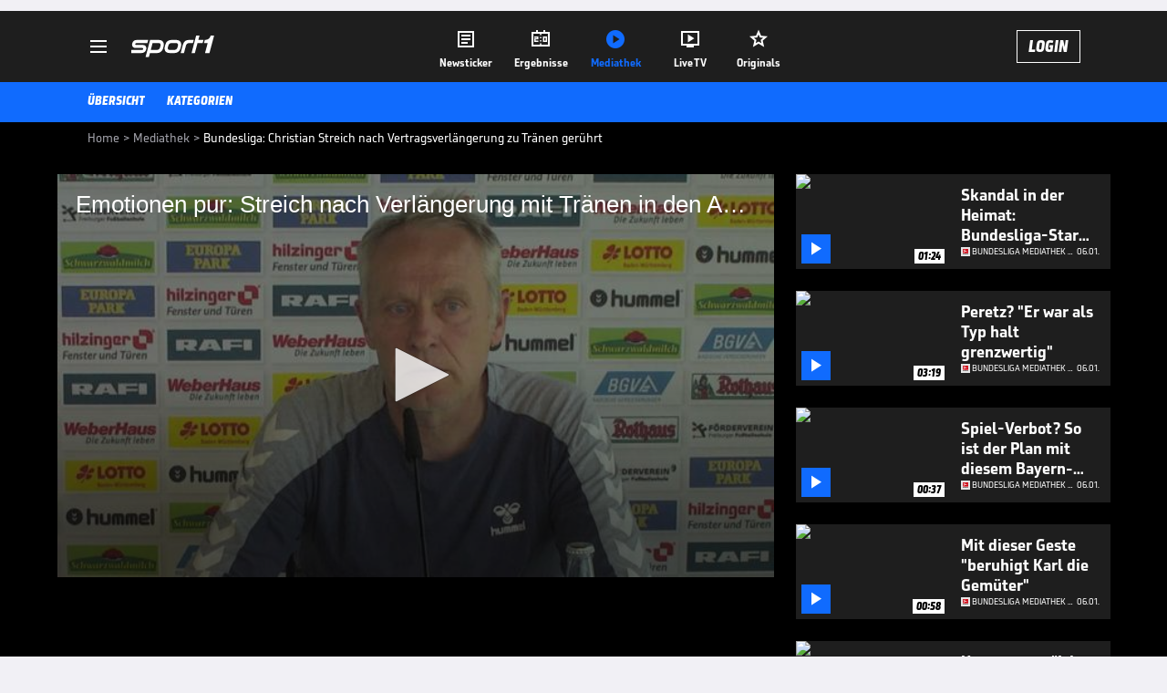

--- FILE ---
content_type: text/html; charset=utf-8
request_url: https://www.sport1.de/tv-video/video/bundesliga-christian-streich-nach-vertragsverlaengerung-zu-traenen-geruehrt__8BD095FB-ACA6-4FE5-BF1B-1C125F75AE80
body_size: 103770
content:
<!DOCTYPE html><html lang="de"><head><meta charSet="utf-8" data-next-head=""/><meta name="viewport" content="width=device-width, initial-scale=1.0, maximum-scale=1.0, user-scalable=no" data-next-head=""/><title data-next-head="">Bundesliga: Christian Streich nach Vertragsverlängerung zu Tränen gerührt</title><meta name="apple-itunes-app" content="app-id=300000385, app-argument=sport1://video/8BD095FB-ACA6-4FE5-BF1B-1C125F75AE80" data-next-head=""/><meta property="al:ios:url" content="sport1://video/8BD095FB-ACA6-4FE5-BF1B-1C125F75AE80" data-next-head=""/><meta property="al:android:url" content="sport1://video/8BD095FB-ACA6-4FE5-BF1B-1C125F75AE80" data-next-head=""/><meta property="al:windows_universal:url" content="sport1://video/8BD095FB-ACA6-4FE5-BF1B-1C125F75AE80" data-next-head=""/><link rel="preload" fetchPriority="high" href="https://reshape.sport1.de/c/t/b28063f8-6b15-4083-a8e6-7e5152a486b8/:widthx:height" as="image" data-next-head=""/><link rel="preload" as="script" href="https://consentv2.sport1.de/wrapperMessagingWithoutDetection.js"/><link rel="manifest" href="/manifest.json"/><link rel="preconnect" fetchPriority="high" href="https://reshape.sport1.de"/><link rel="dns-prefetch" fetchPriority="high" href="https://images.sport1.de"/><link rel="dns-prefetch" href="https://sentry.sport1dev.de"/><link rel="apple-touch-icon" href="https://www.sport1.de/favicon-192x192.png"/><link rel="preload" fetchPriority="high" href="https://content.jwplatform.com/libraries/nrRgdCot.js" as="script" type="text/javascript"/><link rel="canonical" href="https://www.sport1.de/tv-video/video/emotionen-pur-streich-nach-verlaengerung-mit-traenen-in-den-augen__8BD095FB-ACA6-4FE5-BF1B-1C125F75AE80"/><link rel="alternate" hrefLang="x-default" href="https://www.sport1.de/tv-video/video/emotionen-pur-streich-nach-verlaengerung-mit-traenen-in-den-augen__8BD095FB-ACA6-4FE5-BF1B-1C125F75AE80"/><link rel="alternate" hrefLang="de-DE" href="https://www.sport1.de/tv-video/video/emotionen-pur-streich-nach-verlaengerung-mit-traenen-in-den-augen__8BD095FB-ACA6-4FE5-BF1B-1C125F75AE80"/><link rel="alternate" hrefLang="de-CH" href="https://www.sport1.de/tv-video/video/emotionen-pur-streich-nach-verlaengerung-mit-traenen-in-den-augen__8BD095FB-ACA6-4FE5-BF1B-1C125F75AE80"/><link rel="alternate" hrefLang="de-AT" href="https://www.sport1.de/tv-video/video/emotionen-pur-streich-nach-verlaengerung-mit-traenen-in-den-augen__8BD095FB-ACA6-4FE5-BF1B-1C125F75AE80"/><meta name="robots" content="index, follow, max-image-preview:large"/><meta name="copyright" content="SPORT1"/><meta name="publisher" content="SPORT1"/><meta name="cXenseParse:xkr-article_with_video" content="true"/><meta name="cXenseParse:xkr-video-duration" content="00:52"/><meta name="cXenseParse:xkr-tag_icon" content="https://reshape.sport1.de/c/s/competition/opta_22/200x200"/><meta name="cXenseParse:xkr-tag_category" content="Bundesliga Mediathek Highlights"/><meta name="article:modified_time" content="2020-06-12T13:02:47.000Z"/><meta name="date" content="2020-06-12T13:02:47.000Z"/><meta property="og:title" content="Bundesliga: Christian Streich nach Vertragsverlängerung zu Tränen gerührt"/><meta name="cXenseParse:xkr-teaser_title" content="Emotionen pur: Streich nach Verlängerung mit Tränen in den Augen"/><meta name="description" content="Christian Streich verlängert beim SC Freiburg seinen Vertrag. Der Trainer der Freiburger ist nach der Verlängerung sehr emotional und hat Tränen in den Augen."/><meta property="og:description" content="Christian Streich verlängert beim SC Freiburg seinen Vertrag. Der Trainer der Freiburger ist nach der Verlängerung sehr emotional und hat Tränen in den Augen."/><meta property="og:image" content="https://reshape.sport1.de/c/t/b28063f8-6b15-4083-a8e6-7e5152a486b8/1200x630"/><meta property="og:type" content="video"/><meta property="og:url" content="https://www.sport1.de/tv-video/video/emotionen-pur-streich-nach-verlaengerung-mit-traenen-in-den-augen__8BD095FB-ACA6-4FE5-BF1B-1C125F75AE80"/><meta property="og:site_name" content="SPORT1"/><meta property="og:video" content="https://vod-int.sport1.de/8BD095FB-ACA6-4FE5-BF1B-1C125F75AE80/1-1080p.mp4"/><meta name="referrer" content="no-referrer-when-downgrade"/><link rel="preload" href="/_next/static/media/b3451159d25388a2.p.woff2" as="font" type="font/woff2" crossorigin="anonymous" data-next-font=""/><link rel="preload" href="/_next/static/css/e5399b827e9c10b1.css" as="style"/><link rel="preload" href="/_next/static/css/5daab6c56e75a56b.css" as="style"/><link rel="preload" href="/_next/static/css/81ad17c0532ee9e5.css" as="style"/><script type="application/ld+json" data-next-head="">{"@context":"https://schema.org","@type":"BreadcrumbList","itemListElement":[{"@type":"ListItem","position":1,"name":"Home","item":"https://www.sport1.de/"},{"@type":"ListItem","position":2,"name":"Mediathek","item":"https://www.sport1.de/tv-video"},{"@type":"ListItem","position":3,"name":"Bundesliga: Christian Streich nach Vertragsverlängerung zu Tränen gerührt","item":"https://www.sport1.de/tv-video/video/bundesliga-christian-streich-nach-vertragsverlaengerung-zu-traenen-geruehrt__8BD095FB-ACA6-4FE5-BF1B-1C125F75AE80"}]}</script><script>window.dataLayer = window.dataLayer || []; window.dataLayer.push({event: "cmp_disclosure_only"});</script><script data-description="sourcepoint stub code">"use strict";function _typeof(t){return(_typeof="function"==typeof Symbol&&"symbol"==typeof Symbol.iterator?function(t){return typeof t}:function(t){return t&&"function"==typeof Symbol&&t.constructor===Symbol&&t!==Symbol.prototype?"symbol":typeof t})(t)}!function(){var t=function(){var t,e,o=[],n=window,r=n;for(;r;){try{if(r.frames.__tcfapiLocator){t=r;break}}catch(t){}if(r===n.top)break;r=r.parent}t||(!function t(){var e=n.document,o=!!n.frames.__tcfapiLocator;if(!o)if(e.body){var r=e.createElement("iframe");r.style.cssText="display:none",r.name="__tcfapiLocator",e.body.appendChild(r)}else setTimeout(t,5);return!o}(),n.__tcfapi=function(){for(var t=arguments.length,n=new Array(t),r=0;r<t;r++)n[r]=arguments[r];if(!n.length)return o;"setGdprApplies"===n[0]?n.length>3&&2===parseInt(n[1],10)&&"boolean"==typeof n[3]&&(e=n[3],"function"==typeof n[2]&&n[2]("set",!0)):"ping"===n[0]?"function"==typeof n[2]&&n[2]({gdprApplies:e,cmpLoaded:!1,cmpStatus:"stub"}):o.push(n)},n.addEventListener("message",(function(t){var e="string"==typeof t.data,o={};if(e)try{o=JSON.parse(t.data)}catch(t){}else o=t.data;var n="object"===_typeof(o)&&null!==o?o.__tcfapiCall:null;n&&window.__tcfapi(n.command,n.version,(function(o,r){var a={__tcfapiReturn:{returnValue:o,success:r,callId:n.callId}};t&&t.source&&t.source.postMessage&&t.source.postMessage(e?JSON.stringify(a):a,"*")}),n.parameter)}),!1))};"undefined"!=typeof module?module.exports=t:t()}();</script><script data-description="sourcepoint configuration">window._sp_ = {"config":{"accountId":1311,"baseEndpoint":"https://consentv2.sport1.de","propertyHref":"https://tv.sport1.de","propertyId":8089,"managerId":184904,"isSPA":true,"gdpr":{"targetingParams":{"acps":"false"}}}}</script><script async="" id="SourcePointCMPScript">!/bingbot|chrome-lighthouse|cxensebot|facebookexternalhit|facebot|google \(\+https:\/\/developers\.google.com\/\+\/web\/snippet\/\)|googlebot|mediapartners-google|msnbot|twitterbot|yahoocachesystem|ysearch/i.test(navigator.userAgent) && (window.Cypress == undefined) && document.write('<scr' + 'ipt async importance="high" src="https://consentv2.sport1.de/wrapperMessagingWithoutDetection.js"></scr' + 'ipt>')</script><script>(function(w,d,s,l,i){
                function checkCP() {
                    try {
                        if (document.cookie) {
                        var c = document.cookie.split('; ').find(function (c) { return c.indexOf('_cpauthhint=') === 0; });
                        if (c) {
                            var val = c.substring('_cpauthhint='.length);
                            if (val && val.indexOf('1') !== -1) {
                            return true;
                            }
                        }
                        }
                    } catch (e) {}
                    return false;
                    };
                if(checkCP()) {return;}
                w[l]=w[l]||[];
                w[l].push({'gtm.start':new Date().getTime(),event:'gtm.js'});var f=d.getElementsByTagName(s)[0],j=d.createElement(s),dl=l!='dataLayer'?'&l='+l:'';j.async=true;j.src='https://www.googletagmanager.com/gtm.js?id='+i+dl;f.parentNode.insertBefore(j,f);})(window,document,'script','dataLayer','GTM-PRGQ8J6G');</script><script>window.dataLayer = window.dataLayer || [];window.dataLayer.push({site_domain: location.hostname,site_environment: /stag/.test(location.hostname) ? 'staging' : (/local|review/.test(location.hostname) ? 'review' : 'prod'),site_deviceCategory: innerWidth <= 767 ? 'mobile' : 'desktop',...{"event":"site.info","site_language":"de","site_platform":"video"}});(function () {function setAndGetReferrerValues () {let referringPageType;try {referringPageType = sessionStorage.getItem('page_referring_page_type');} catch (e) {}/*** Possible referrers are sport1.de tv.sport1.de and location.hostname,* since all we need is for our referrer to coincide with the current hostname* (helpful for localhost, review, etc., that is, where we do not use the PROD environment)*/const possibleDocumentReferrers = ['www.sport1.de','tv.sport1.de',location.hostname];const shouldAddReferringValues = possibleDocumentReferrers.some((referrer) => document.referrer.includes(referrer));let referringPageInfo = {};if(referringPageType && shouldAddReferringValues){referringPageInfo = {'page_referring_page_type': referringPageType};}try{sessionStorage.setItem('page_referring_page_type',"video");} catch (e) {}return referringPageInfo}if (location.search.includes('b2h=true')) {history.replaceState({ b2h: true }, '', '/');window.dataLayer.push({...{"event":"page.info","page_type":"video","page_content_id":"8BD095FB-ACA6-4FE5-BF1B-1C125F75AE80","page_title":"Bundesliga: Christian Streich nach Vertragsverlängerung zu Tränen gerührt","page_name":"/tv-video/video/bundesliga-christian-streich-nach-vertragsverlangerung-zu-tranen-geruhrt__8BD095FB-ACA6-4FE5-BF1B-1C125F75AE80","page_publishing_date":"2020-06-12","page_publishing_time":"13:02:47","page_updated_date":"2020-06-12","page_updated_time":"13:02:47","video_sports":"Fußball","page_sports_tags":"Fußball","video_competition":"Bundesliga","page_competition_tags":"Bundesliga","page_all_tags":"Fußball | Bundesliga","page_ivw_code":"vx_fussball_bundesliga","video_url":"https://vod-int.sport1.de/8BD095FB-ACA6-4FE5-BF1B-1C125F75AE80/1-1080p.mp4","video_title":"Bundesliga: Christian Streich nach Vertragsverlängerung zu Tränen gerührt","teaser_title":"Emotionen pur: Streich nach Verlängerung mit Tränen in den Augen","video_id":"8BD095FB-ACA6-4FE5-BF1B-1C125F75AE80","video_provider":"Omnisport","video_category":"fussball/bundesliga,news","video_keywords":"Christian Streich, #SC Freiburg, bundesliga, Trainer, scf, breisgau","video_type":"vod","video_duration":"00:52","video_publishing_date":"2020-06-12","video_publishing_time":"12:58:58","ad_unit2":"video","ad_unit3":"fussball","ad_unit4":"bundesliga","ad_section":"mediathek-video","ad_team":"sc-freiburg","page_adLevel1":"fussball","page_adLevel2":"bundesliga","page_adLevel3":"sc-freiburg","page_withvideo":"true","page_ads_active":"true"},...setAndGetReferrerValues(),page_referring_widget: "zur-startseite"});} else {const itemId = "PAGE_REFERRING_WIDGET_ID";const pageReferringWidget = localStorage.getItem(itemId);localStorage.setItem(itemId, "");window.dataLayer.push({...{"event":"page.info","page_type":"video","page_content_id":"8BD095FB-ACA6-4FE5-BF1B-1C125F75AE80","page_title":"Bundesliga: Christian Streich nach Vertragsverlängerung zu Tränen gerührt","page_name":"/tv-video/video/bundesliga-christian-streich-nach-vertragsverlangerung-zu-tranen-geruhrt__8BD095FB-ACA6-4FE5-BF1B-1C125F75AE80","page_publishing_date":"2020-06-12","page_publishing_time":"13:02:47","page_updated_date":"2020-06-12","page_updated_time":"13:02:47","video_sports":"Fußball","page_sports_tags":"Fußball","video_competition":"Bundesliga","page_competition_tags":"Bundesliga","page_all_tags":"Fußball | Bundesliga","page_ivw_code":"vx_fussball_bundesliga","video_url":"https://vod-int.sport1.de/8BD095FB-ACA6-4FE5-BF1B-1C125F75AE80/1-1080p.mp4","video_title":"Bundesliga: Christian Streich nach Vertragsverlängerung zu Tränen gerührt","teaser_title":"Emotionen pur: Streich nach Verlängerung mit Tränen in den Augen","video_id":"8BD095FB-ACA6-4FE5-BF1B-1C125F75AE80","video_provider":"Omnisport","video_category":"fussball/bundesliga,news","video_keywords":"Christian Streich, #SC Freiburg, bundesliga, Trainer, scf, breisgau","video_type":"vod","video_duration":"00:52","video_publishing_date":"2020-06-12","video_publishing_time":"12:58:58","ad_unit2":"video","ad_unit3":"fussball","ad_unit4":"bundesliga","ad_section":"mediathek-video","ad_team":"sc-freiburg","page_adLevel1":"fussball","page_adLevel2":"bundesliga","page_adLevel3":"sc-freiburg","page_withvideo":"true","page_ads_active":"true"},...setAndGetReferrerValues(),page_referring_widget: pageReferringWidget});}/*** TODO: Ströer, check for better adblock detection* window.dataLayer.push({ event: 'ads.info', ad_blocker: MAGIC!!! });*/}());</script><script>/* 07012406 */ !function(kn,En){try{function wn(n,d){return kn[Wn("c2V0VGltZW91dA==")](n,d)}function Zn(n){return parseInt(n.toString().split(".")[0],10)}kn.cnbfpa3dFlags={};var n=2147483648,d=1103515245,e=12345,t=function(){function c(n,d){var e,t=[],f=typeof n;if(d&&"object"==f)for(e in n)try{t.push(c(n[e],d-1))}catch(n){}return t.length?t:"string"==f?n:n+"\0"}var n="unknown";try{n=c(navigator,void 0).toString()}catch(n){}return function(n){for(var d=0,e=0;e<n.length;e++)d+=n.charCodeAt(e);return d}(c(window.screen,1).toString()+n)+100*(new Date).getMilliseconds()}();function Sn(){return(t=(d*t+e)%n)/(n-1)}function yn(){for(var n="",d=65;d<91;d++)n+=a(d);for(d=97;d<123;d++)n+=a(d);return n}function a(n){return(" !\"#$%&'()*+,-./0123456789:;<=>?@A"+("BCDEFGHIJKLMNOPQRSTUVWXYZ["+"\\\\"[0]+"]^_`a")+"bcdefghijklmnopqrstuvwxyz{|}~")[n-32]}function Wn(n){var d,e,t,f,c=yn()+"0123456789+/=",h="",s=0;for(n=n.replace(/[^A-Za-z0-9\+\/\=]/g,"");s<n.length;)d=c.indexOf(n[s++]),e=c.indexOf(n[s++]),t=c.indexOf(n[s++]),f=c.indexOf(n[s++]),h+=a(d<<2|e>>4),64!=t&&(h+=a((15&e)<<4|t>>2)),64!=f&&(h+=a((3&t)<<6|f));return h}function Hn(){try{return navigator.userAgent||navigator.vendor||window.opera}catch(n){return"unknown"}}function Mn(d,e,t,f){f=f||!1;try{d.addEventListener(e,t,f),kn.cnbfpClne.push([d,e,t,f])}catch(n){d.attachEvent&&(d.attachEvent("on"+e,t),kn.cnbfpClne.push([d,e,t,f]))}}function p(n,d,e){var t,f;n&&d&&e&&((t=kn.cnbfpd39f4&&kn.cnbfpd39f4.a&&kn.cnbfpd39f4.a[n])&&(f=t&&(t.querySelector("iframe")||t.querySelector("img"))||null,Mn(kn,"scroll",function(n){e(t,f,In(d))||(t.removeAttribute("style"),f&&f.removeAttribute("style"))},!1),e(t,f,In(d))))}function f(n){if(!n)return"";for(var d=Wn("ISIjJCUmJygpKissLS4vOjs8PT4/QFtcXV5ge3x9"),e="",t=0;t<n.length;t++)e+=-1<d.indexOf(n[t])?Wn("XA==")+n[t]:n[t];return e}var c=0,h=[];function Gn(n){h[n]=!1}function Dn(n,d){var e,t=c++,f=(kn.cnbfpClni&&kn.cnbfpClni.push(t),h[t]=!0,function(){n.call(null),h[t]&&wn(f,e)});return wn(f,e=d),t}function u(n){var d,e,n=n.dark?(e="",(d=n).pm?e=d.ab?d.nlf?mn("kwwsv=22uhvkdsh1vsruw41gh2f2g28553ef480:4:g0hhg3077ge0"+kn.cnbfp7ddRnd+"2:84{8<<",-3):mn("kwwsv=22uhvkdsh1vsruw41gh2f2w2e99f;5460:gh90:3ff0g39f0"+kn.cnbfp7ddRnd+"2<:<{774",-3):d.nlf?mn("kwwsv=22uhvkdsh1vsruw41gh2f2o244ih6;he0f74g07<6i06<680"+kn.cnbfp7ddRnd+"2:7<{934",-3):mn("kwwsv=22uhvkdsh1vsruw41gh2f2{2h6964e87043e90i:8f0536g0"+kn.cnbfp7ddRnd+"26:9{5<<",-3):d.ab?e=d.mobile?d.aab?d.nlf?mn("kwwsv=22uhvkdsh1vsruw41gh2f2}2f9;f<:6;0:5970hhe80h7570"+kn.cnbfp7ddRnd+"2:84{8<<",-3):mn("kwwsv=22uhvkdsh1vsruw41gh2f2h275789:<4074ff0<;:e04:490"+kn.cnbfp7ddRnd+"2:7<{934",-3):d.nlf?mn("kwwsv=22uhvkdsh1vsruw41gh2f2p2e39fgfg508;33047:80;i:30"+kn.cnbfp7ddRnd+"2534{47<",-3):mn("kwwsv=22uhvkdsh1vsruw41gh2f2x2:he:6g8<0e<fh05ff60g7if0"+kn.cnbfp7ddRnd+"2:84{8<<",-3):d.crt?d.aab?mn("kwwsv=22uhvkdsh1vsruw41gh2f2x24hgf;h4:0;68i0g69g0h5690"+kn.cnbfp7ddRnd+"2<:<{774",-3):mn("kwwsv=22uhvkdsh1vsruw41gh2f2p24;ghgg7e0e7:f04h<3059ee0"+kn.cnbfp7ddRnd+"2<:<{774",-3):d.aab?d.nlf?mn("kwwsv=22uhvkdsh1vsruw41gh2f2g27f;5i38e06fg<056e50if<;0"+kn.cnbfp7ddRnd+"2<:<{774",-3):mn("kwwsv=22uhvkdsh1vsruw41gh2f2q245<3845;0f35g0i::h04<ee0"+kn.cnbfp7ddRnd+"24<<{484",-3):d.nlf?mn("kwwsv=22uhvkdsh1vsruw41gh2f2v2;;5;8<5<04g430e:h:05gi40"+kn.cnbfp7ddRnd+"24534{9:8",-3):mn("kwwsv=22uhvkdsh1vsruw41gh2f2x29i89e89808e4604<f40f<;<0"+kn.cnbfp7ddRnd+"2534{47<",-3):d.nlf?e=mn("kwwsv=22uhvkdsh1vsruw41gh2f2|2iggef5hg0f45g05g;6098930"+kn.cnbfp7ddRnd+"24<<{484",-3):d.ncna&&(e=mn("kwwsv=22uhvkdsh1vsruw41gh2f2e24i:e8f<:0h;5f0egg30<3g90"+kn.cnbfp7ddRnd+"2534{47<",-3)),e):(d="",(e=n).pm?d=e.ab?e.nlf?mn("kwwsv=22uhvkdsh1vsruw41gh2f2y2g;5<f93<0477h0h<340f<g60"+kn.cnbfp7ddRnd+"2:84{8<<",-3):mn("kwwsv=22uhvkdsh1vsruw41gh2f2j248;hf58i0g7i704:<h0i3ig0"+kn.cnbfp7ddRnd+"24<<{484",-3):e.nlf?mn("kwwsv=22uhvkdsh1vsruw41gh2f2u2<h436gi60i8h308<e706:g50"+kn.cnbfp7ddRnd+"24534{9:8",-3):mn("kwwsv=22uhvkdsh1vsruw41gh2f2|24:<<6<860:37e0e9:9054840"+kn.cnbfp7ddRnd+"24533{9:9",-3):e.ab?d=e.mobile?e.aab?e.nlf?mn("kwwsv=22uhvkdsh1vsruw41gh2f2i244f567h70677;05:e40938;0"+kn.cnbfp7ddRnd+"26:7{634",-3):mn("kwwsv=22uhvkdsh1vsruw41gh2f2o2;657fi670485i04ff404;540"+kn.cnbfp7ddRnd+"2:7<{934",-3):e.nlf?mn("kwwsv=22uhvkdsh1vsruw41gh2f2t2<555g4ff0fi93057<f0hgg60"+kn.cnbfp7ddRnd+"2:7<{934",-3):mn("kwwsv=22uhvkdsh1vsruw41gh2f2h27if5f5g90496<076g50i7740"+kn.cnbfp7ddRnd+"24533{9:9",-3):e.crt?e.aab?mn("kwwsv=22uhvkdsh1vsruw41gh2f2s24:i:h;750i5<7043930i3;i0"+kn.cnbfp7ddRnd+"2:84{8<<",-3):mn("kwwsv=22uhvkdsh1vsruw41gh2f2j2i:i8g38e0hfh90gfh<0hih;0"+kn.cnbfp7ddRnd+"2<;4{76<",-3):e.aab?e.nlf?mn("kwwsv=22uhvkdsh1vsruw41gh2f2{246:i<;88074;9084630979;0"+kn.cnbfp7ddRnd+"24<<{484",-3):mn("kwwsv=22uhvkdsh1vsruw41gh2f2s2h;73h6<50h96f0h75i044g30"+kn.cnbfp7ddRnd+"24534{9:8",-3):e.nlf?mn("kwwsv=22uhvkdsh1vsruw41gh2f2x2fh34e<6f0hg;90593f0i8750"+kn.cnbfp7ddRnd+"26:7{634",-3):mn("kwwsv=22uhvkdsh1vsruw41gh2f2y2gfhg8:6808fgi0fhh:09ieh0"+kn.cnbfp7ddRnd+"2534{47<",-3):e.nlf?d=mn("kwwsv=22uhvkdsh1vsruw41gh2f2h28:<h9:38066<70i453068<90"+kn.cnbfp7ddRnd+"26:7{634",-3):e.ncna&&(d=mn("kwwsv=22uhvkdsh1vsruw41gh2f2f279<e<93h0e3:3046<40<7gi0"+kn.cnbfp7ddRnd+"2<;4{76<",-3)),d);return n}function o(){return kn.location.hostname}function mn(n,d){for(var e="",t=0;t<n.length;t++)e+=a(n.charCodeAt(t)+d);return e}function Fn(n,d){var e=fd(n);if(!e)return e;if(""!=d)for(var t=0;t<d.length;t++){var f=d[t];"^"==f&&(e=e.parentNode),"<"==f&&(e=e.previousElementSibling),">"==f&&(e=e.nextElementSibling),"y"==f&&(e=e.firstChild)}return e}function s(n,d){var e=0,t=0,d=function(n){for(var d=0,e=0;n;)d+=n.offsetLeft+n.clientLeft,e+=n.offsetTop+n.clientTop,n=n.offsetParent;return{x:d,y:e}}(d);return(n.pageX||n.pageY)&&(e=n.pageX,t=n.pageY),(n.clientX||n.clientY)&&(e=n.clientX+document.body.scrollLeft+document.documentElement.scrollLeft,t=n.clientY+document.body.scrollTop+document.documentElement.scrollTop),{x:e-=d.x,y:t-=d.y}}function zn(n,d){return d[Wn("Z2V0Qm91bmRpbmdDbGllbnRSZWN0")]?(e=n,t=In(t=d),{x:e.clientX-t.left,y:e.clientY-t.top}):s(n,d);var e,t}function On(n,d){n.addEventListener?Mn(n,"click",d,!0):n.attachEvent&&n.attachEvent("onclick",function(){return d.call(n,window.event)})}function Bn(n,d,e){function t(){return!!d()&&(e(),!0)}var f;t()||(f=Dn(function(){t()&&Gn(f)},250),t())}function i(){kn.cnbfpa3dFlags.trub||(kn.cnbfpa3dFlags.trub=!0,Tn(mn("kwwsv=22uhvkdsh1vsruw41gh2f2j2;:4;5:ie07:63045f808<i70"+kn.cnbfp7ddRnd+"2:84{8<<",-3),null,null),"function"==typeof YPDUGTrUbDet&&YPDUGTrUbDet())}function r(){var u=0,V=Dn(function(){if("function"==typeof __tcfapi&&(__tcfapi("addEventListener",2,function(n,d){!d||n.eventStatus&&"tcloaded"!==n.eventStatus&&"useractioncomplete"!==n.eventStatus||(kn.cnbfpa3dFlags.tcf=n)}),1)){if(Gn(V),kn.cnbfp6b4sdl&&!kn.cnbfp55bInjct){kn.cnbfp55bInjct=!0,kn.cnbfp5f9Pc={},kn.cnbfpcfbOc=[],kn.cnbfp4bfAm={},kn.cnbfp7dcAv={},kn.cnbfp400Aw={},kn.cnbfp3d2Rqr={},kn.cnbfp621Rqq=[],kn.cnbfp7dcAvt={},kn.cnbfp2d9Ev={};if(kn.cnbfpa3dFlags.cnbfpnpm=!1,kn.cnbfpa3dFlags.npm=!1,hd(cd("[class*=s1-ad-banner]"),function(n,d){d.className+=" bobj"+n}),hd(cd("[class*=s1-ad-topmobile]:not(.s1-ad-topmobile1):not(.s1-ad-topmobile), #betsense"),function(n,d){d.className+=" mrobj"+n}),kn.cnbfpa3dFlags.tcf&&kn.cnbfpa3dFlags.tcf.purpose.consents[10]&&kn.cnbfpa3dFlags.tcf.vendor.consents[539]&&(!kn.cnbfpa3dFlags.tcf.publisher.restrictions[10]||1!==kn.cnbfpa3dFlags.tcf.publisher.restrictions[10][539])){if(cnbfpa3dFlags.pt80cls){var n=cnbfpa3dFlags.bac76it,r=cnbfpa3dFlags.mb0efel||10,i=cnbfpa3dFlags.igc02BP||{},l=function(){var c=xn("style"),h=!(c.type="text/css"),s=xn("style"),a=!(s.type="text/css");return function(n,d){if(d)if("b"!==n||h)"r"===n&&(a?(f=(t=s).sheet).insertRule(d,0):(a=!0,Kn(s,d),Nn(En.body,s)));else{if(h=!0,i)for(var e=0;e<i.length;e++)d=d.replace(new RegExp("([;{])"+i[e]+": [^;]+;","g"),"$1");var t="[^:;{",f="!important;";d=d.replace(new RegExp(t+"}]+: [^;]+\\s"+f,"g"),""),Kn(c,d),En.head.insertBefore(c,En.head.firstChild)}}}();if(n){if(n.length>r){for(var d=0,p=[0],e=[n[0]],t=1;t<r;t++){for(;-1<p.indexOf(d);)d=Zn(Sn()*n.length);p.push(d),e[t]=n[d]}n=e,cnbfpa3dFlags.bac76it=e}for(var o={},f=0;f<n.length;f++){var c,h,s="string"==typeof n[f]?fd(n[f]):n[f];s&&s instanceof Node&&((c={element:s,co614so:{},rccf4cls:rd(7),cobf6tx:""}).cobf6tx+="."+c.rccf4cls+"{",i&&-1!==i.indexOf("position")||(h=N(s,"position"),c.co614so.position=h,c.cobf6tx+="position:"+h+";"),i&&-1!==i.indexOf("left")||(h=N(s,"left"),c.co614so.left=h,c.cobf6tx+="left:"+h+";"),i&&-1!==i.indexOf("top")||(h=N(s,"top"),c.co614so.top=h,c.cobf6tx+="top:"+h+";"),i&&-1!==i.indexOf("right")||(h=N(s,"right"),c.co614so.right=h,c.cobf6tx+="right:"+h+";"),i&&-1!==i.indexOf("bottom")||(h=N(s,"bottom"),c.co614so.bottom=h,c.cobf6tx+="bottom:"+h+";"),i&&-1!==i.indexOf("cursor")||(h=N(s,"cursor"),c.co614so.cursor=h,c.cobf6tx+="cursor:"+h+";"),i&&-1!==i.indexOf("z-index")||(h=N(s,"z-index"),c.co614so["z-index"]=h,c.cobf6tx+="z-index:"+h+";"),i&&-1!==i.indexOf("width")||(h=N(s,"width"),c.co614so.width=h,c.cobf6tx+="width:"+h+";"),i&&-1!==i.indexOf("height")||(h=N(s,"height"),c.co614so.height=h,c.cobf6tx+="height:"+h+";"),i&&-1!==i.indexOf("max-width")||(h=N(s,"max-width"),c.co614so["max-width"]=h,c.cobf6tx+="max-width:"+h+";"),i&&-1!==i.indexOf("margin")||(h=N(s,"margin"),c.co614so.margin=h,c.cobf6tx+="margin:"+h+";"),i&&-1!==i.indexOf("content")||(h=N(s,"content"),c.co614so.content=h,c.cobf6tx+="content:"+h+";"),i&&-1!==i.indexOf("background")||(h=N(s,"background"),c.co614so.background=h,c.cobf6tx+="background:"+h+";"),i&&-1!==i.indexOf("color")||(h=N(s,"color"),c.co614so.color=h,c.cobf6tx+="color:"+h+";"),i&&-1!==i.indexOf("font-size")||(h=N(s,"font-size"),c.co614so["font-size"]=h,c.cobf6tx+="font-size:"+h+";"),i&&-1!==i.indexOf("font-weight")||(h=N(s,"font-weight"),c.co614so["font-weight"]=h,c.cobf6tx+="font-weight:"+h+";"),i&&-1!==i.indexOf("font-family")||(h=N(s,"font-family"),c.co614so["font-family"]=h,c.cobf6tx+="font-family:"+h+";"),i&&-1!==i.indexOf("text-align")||(h=N(s,"text-align"),c.co614so["text-align"]=h,c.cobf6tx+="text-align:"+h+";"),i&&-1!==i.indexOf("padding")||(h=N(s,"padding"),c.co614so.padding=h,c.cobf6tx+="padding:"+h+";"),i&&-1!==i.indexOf("box-sizing")||(h=N(s,"box-sizing"),c.co614so["box-sizing"]=h,c.cobf6tx+="box-sizing:"+h+";"),i&&-1!==i.indexOf("pointer-events")||(h=N(s,"pointer-events"),c.co614so["pointer-events"]=h,c.cobf6tx+="pointer-events:"+h+";"),i&&-1!==i.indexOf("line-height")||(h=N(s,"line-height"),c.co614so["line-height"]=h,c.cobf6tx+="line-height:"+h+";"),i&&-1!==i.indexOf("display")||(h=N(s,"display"),c.co614so.display=h,c.cobf6tx+="display:"+h+";"),i&&-1!==i.indexOf("transition")||(h=N(s,"transition"),c.co614so.transition=h,c.cobf6tx+="transition:"+h+";"),i&&-1!==i.indexOf("border-top")||(h=N(s,"border-top"),c.co614so["border-top"]=h,c.cobf6tx+="border-top:"+h+";"),i&&-1!==i.indexOf("box-shadow")||(h=N(s,"box-shadow"),c.co614so["box-shadow"]=h,c.cobf6tx+="box-shadow:"+h+";"),i&&-1!==i.indexOf("margin-left")||(h=N(s,"margin-left"),c.co614so["margin-left"]=h,c.cobf6tx+="margin-left:"+h+";"),i&&-1!==i.indexOf("background-color")||(h=N(s,"background-color"),c.co614so["background-color"]=h,c.cobf6tx+="background-color:"+h+";"),i&&-1!==i.indexOf("opacity")||(h=N(s,"opacity"),c.co614so.opacity=h,c.cobf6tx+="opacity:"+h+";"),i&&-1!==i.indexOf("visibility")||(h=N(s,"visibility"),c.co614so.visibility=h,c.cobf6tx+="visibility:"+h+";"),i&&-1!==i.indexOf("background-size")||(h=N(s,"background-size"),c.co614so["background-size"]=h,c.cobf6tx+="background-size:"+h+";"),i&&-1!==i.indexOf("background-position")||(h=N(s,"background-position"),c.co614so["background-position"]=h,c.cobf6tx+="background-position:"+h+";"),i&&-1!==i.indexOf("background-repeat")||(h=N(s,"background-repeat"),c.co614so["background-repeat"]=h,c.cobf6tx+="background-repeat:"+h+";"),i&&-1!==i.indexOf("border")||(h=N(s,"border"),c.co614so.border=h,c.cobf6tx+="border:"+h+";"),i&&-1!==i.indexOf("border-radius")||(h=N(s,"border-radius"),c.co614so["border-radius"]=h,c.cobf6tx+="border-radius:"+h+";"),i&&-1!==i.indexOf("url(data")||(h=N(s,"url(data"),c.co614so["url(data"]=h,c.cobf6tx+="url(data:"+h+";"),i&&-1!==i.indexOf("text-decoration")||(h=N(s,"text-decoration"),c.co614so["text-decoration"]=h,c.cobf6tx+="text-decoration:"+h+";"),i&&-1!==i.indexOf("margin-right")||(h=N(s,"margin-right"),c.co614so["margin-right"]=h,c.cobf6tx+="margin-right:"+h+";"),i&&-1!==i.indexOf("rotate")||(h=N(s,"rotate"),c.co614so.rotate=h,c.cobf6tx+="rotate:"+h+";"),i&&-1!==i.indexOf("margin-bottom")||(h=N(s,"margin-bottom"),c.co614so["margin-bottom"]=h,c.cobf6tx+="margin-bottom:"+h+";"),i&&-1!==i.indexOf("flex-direction")||(h=N(s,"flex-direction"),c.co614so["flex-direction"]=h,c.cobf6tx+="flex-direction:"+h+";"),i&&-1!==i.indexOf("flex")||(h=N(s,"flex"),c.co614so.flex=h,c.cobf6tx+="flex:"+h+";"),i&&-1!==i.indexOf("border-width")||(h=N(s,"border-width"),c.co614so["border-width"]=h,c.cobf6tx+="border-width:"+h+";"),i&&-1!==i.indexOf("border-style")||(h=N(s,"border-style"),c.co614so["border-style"]=h,c.cobf6tx+="border-style:"+h+";"),i&&-1!==i.indexOf("filter")||(h=N(s,"filter"),c.co614so.filter=h,c.cobf6tx+="filter:"+h+";"),i&&-1!==i.indexOf("direction")||(h=N(s,"direction"),c.co614so.direction=h,c.cobf6tx+="direction:"+h+";"),c.cobf6tx+="} ",o[n[f]]=c,l("b",""+Wn(mn(Wn("[base64]"),-3))),l("r",c.cobf6tx),s.className+=" "+c.rccf4cls,s.className+=" hupykmskkx",s.className+=" syuwwdtkmi",s.className+=" orfxwyqeh",s.className+=" tqtwmh",s.className+=" ijfixhoowg",s.className+=" lzdijnly",s.className+=" znvnolfpgz",s.className+=" ktlwnu")}}}var a=xn("style");a.type="text/css",Kn(a,""+Wn(mn(Wn("[base64]"),-3))),Nn(B,a),kn.cnbfpCln.push(a),setTimeout(v.bind(null,[]),0)}else{var b=!1;__tcfapi("addEventListener",2,function(n,d){b||!d||n.eventStatus&&"tcloaded"!==n.eventStatus&&"useractioncomplete"!==n.eventStatus||(kn.cnbfpa3dFlags.tcf=n,!kn.cnbfpa3dFlags.tcf.purpose.consents[10]||!kn.cnbfpa3dFlags.tcf.vendor.consents[539]||kn.cnbfpa3dFlags.tcf.publisher.restrictions[10]&&1===kn.cnbfpa3dFlags.tcf.publisher.restrictions[10][539]||(b=!0,U()))}),D=!1}}}else 40<++u&&Gn(V)},500)}function v(n){var t,f,d=[];function r(n){var e=xn("div"),n=(f[""+Wn(mn(Wn("VzZZM1xxTWtkWjd3V1o8bGRae29PWVFRVFlNWFVuWUlVRjRMXVpJbmVKb3hdVEBA"),-3))]=e,f[""+Wn(mn(Wn("UFdYNVFHREA="),-3))]=e,ed(t[""+Wn(mn(Wn("VzZZM1xxTWtkWjd3V1o8bGRae29PWVFRVFlNWFVuWUlVRjRMXVpJbmVKb3hdVEBA"),-3))]=e,"MjJCUT"),Nn(n,e),kn.cnbfpd39f4.w[15640]=e,xn("div"));Kn(n,""+Wn(mn(Wn("[base64]"),-3))),hd(n.childNodes,function(n,d){_n(e,d),kn.cnbfpCln.push(d)});jn([{function:function(n,d){var e=fd("#sftblg");e&&kn.cnbfpa3dFlags&&"boolean"==typeof kn.cnbfpa3dFlags.isDarkMode&&e&&kn.cnbfpa3dFlags.isDarkMode&&e.classList.add("drlogo")}}],e,15640),kn.cnbfpCln.push(e)}function l(n){var d=xn("div");f[""+Wn(mn(Wn("VzZZM1xxTWtkWjd3V1o8bGRae29PWVFRVFlNWFVuWUlVRjRbZnBJemZKWXw="),-3))]=d,f[""+Wn(mn(Wn("UFdYNVFHSEA="),-3))]=d,ed(t[""+Wn(mn(Wn("VzZZM1xxTWtkWjd3V1o8bGRae29PWVFRVFlNWFVuWUlVRjRbZnBJemZKWXw="),-3))]=d,"jDXKPhc"),dd(d,"tgDJJnJDY "),_n(n,d),kn.cnbfpd39f4.w[15641]=d,kn.cnbfpCln.push(d)}function p(n){var d=xn("div");f[""+Wn(mn(Wn("VzZZM1xxTWtkWjd3WDM0RVhvVUpVWFlIT1lnfFxbRXpdW0xA"),-3))]=d,f[""+Wn(mn(Wn("UFdYfFBHXEA="),-3))]=d,ed(t[""+Wn(mn(Wn("VzZZM1xxTWtkWjd3WDM0RVhvVUpVWFlIT1lnfFxbRXpdW0xA"),-3))]=d,"ciLBLIGVqX"),dd(d,"zRBRpCUi "),_n(n,d),kn.cnbfpd39f4.w[15206]=d,kn.cnbfpCln.push(d)}function o(n){var d=xn("div");f[""+Wn(mn(Wn("WTVJdmVLRWtmSll8T1lnfFxbRXpdW0xA"),-3))]=d,f[""+Wn(mn(Wn("UFdUN1BXZkA="),-3))]=d,dd(t[""+Wn(mn(Wn("WTVJdmVLRWtmSll8T1lnfFxbRXpdW0xA"),-3))]=d,"vRszFIbMrT "),_n(n,d);jn([{function:function(n,d){var e=n.parentElement;e&&-1<e.className.indexOf("s1-ad-container")&&(ad(e,"beforeBegin",n),e=n.parentElement),e&&e.parentElement&&Ln(e.parentElement,"margin-bottom","0","")}}],kn.cnbfpd39f4.w[14817]=d,14817),kn.cnbfpCln.push(d)}function b(n){var e=xn("div"),n=(f[""+Wn(mn(Wn("VzZZM1xxTWtkWjd3V1o8bGRae29PWVFRVFlNWFVuWUlVRjRXZUo8M2Z6QEA="),-3))]=e,f[""+Wn(mn(Wn("UFdYNVFHTEA="),-3))]=e,ed(t[""+Wn(mn(Wn("VzZZM1xxTWtkWjd3V1o8bGRae29PWVFRVFlNWFVuWUlVRjRXZUo8M2Z6QEA="),-3))]=e,"zxBTDTRgS"),dd(e,"XouVTwAqeq "),Nn(n,e),kn.cnbfpd39f4.w[15642]=e,xn("div"));Kn(n,""+Wn(mn(Wn("[base64]"),-3))),hd(n.childNodes,function(n,d){_n(e,d),kn.cnbfpCln.push(d)}),kn.cnbfpCln.push(e)}function u(n){var e=xn("div"),n=(f[""+Wn(mn(Wn("VzZZM1xxTWtkWjd3WDM0RVhvVUpVWFlIT1hrb1xaVXZkWjhv"),-3))]=e,f[""+Wn(mn(Wn("UFdYfFBHZkA="),-3))]=e,ed(t[""+Wn(mn(Wn("VzZZM1xxTWtkWjd3WDM0RVhvVUpVWFlIT1hrb1xaVXZkWjhv"),-3))]=e,"aZREpgLHg"),n.firstChild?_n(n.firstChild,e):Nn(n,e),kn.cnbfpd39f4.w[15207]=e,xn("div"));Kn(n,""+Wn(mn(Wn("[base64]"),-3))),hd(n.childNodes,function(n,d){_n(e,d),kn.cnbfpCln.push(d)});jn([{function:function(n,d){var e=Dn(function(){var n=fd("[data-nsf='d']"),d=fd(".sf_hl");n&&d&&(Gn(e),Nn(d,n),Ln(n,"display","block","important"))},250),t=fd("#sftblg");t&&(-1<location.pathname.indexOf("/tv-video/video")&&Ln(t,"font-size","40px"),kn.cnbfpa3dFlags&&"boolean"==typeof kn.cnbfpa3dFlags.isDarkMode&&t&&kn.cnbfpa3dFlags.isDarkMode&&t.classList.add("drlogo"))}}],e,15207),kn.cnbfpCln.push(e)}function V(n){var d=xn("div");f[""+Wn(mn(Wn("VzZZM1xxTWtkWjd3WDM0RVhvVUpVWFlIT1lRdmU2VX0="),-3))]=d,f[""+Wn(mn(Wn("UFdYfFBHakA="),-3))]=d,ed(t[""+Wn(mn(Wn("VzZZM1xxTWtkWjd3WDM0RVhvVUpVWFlIT1lRdmU2VX0="),-3))]=d,"TANLJS"),Nn(n,d);jn([{function:function(n,d){function e(){return fd(".outbrain-widget-wrapper [data-widget-id='AR_1'], .outbrain-widget-wrapper [data-widget-id='AR_2'], .outbrain-widget-wrapper [data-widget-id='AR_3'], .outbrain-widget-wrapper [data-widget-id='AR_4']")}kn.cnbfpa3dFlags.htobsp=function(){var n;fd("#htobsp")||(ed(n=xn("style"),"htobsp"),Kn(n,".ob-cards > *.OUTBRAIN:not([data-widget-id='FMS_CO_1']) { display: none !important; }"),Nn(En.head,n))};var t,f=e(),c=fd(".OB-REACT-WRAPPER"),h="AR_1"===f.dataset.widgetId?[1,2,1,2,1,1]:[1,1,1,1,3],s="AR_1"===f.dataset.widgetId?"sfs":"sfl";hd(h,function(n,d){for(var e,t=0;t<d;t++){var f=s+(n+1)+"_"+(t+1);fd("."+f)||(f=f,e=void 0,(e=xn("div")).className=f,Nn(c,e))}}),kn.cnbfpd39ftc.pm?fd(".sf_hl")||f.insertAdjacentHTML("afterBegin",'<div class="sf_hl"></div>'):t=Dn(function(){var n=e();n||Gn(t),hd(n.querySelectorAll(".ob-cards > *.OUTBRAIN[data-widget-id='FMS_CO_1']"),function(n,d){for(var e=0;e<h[n];e++){var t=fd("."+s+(n+1)+"_"+(e+1)+":not(.loc)");t&&(ad(d,"beforeBegin",t),t.classList.add("loc"))}})},250)}}],kn.cnbfpd39f4.w[15208]=d,15208),kn.cnbfpCln.push(d)}function v(n){var d=xn("div");f[""+Wn(mn(Wn("VzZZM1xxTWtkWjd3WDM0RVhvVUpVWFlIT1lRdmU2VX1PWDw0Zm9nc11KZ29nREBA"),-3))]=d,f[""+Wn(mn(Wn("UFdYfFFHVEA="),-3))]=d,dd(t[""+Wn(mn(Wn("VzZZM1xxTWtkWjd3WDM0RVhvVUpVWFlIT1lRdmU2VX1PWDw0Zm9nc11KZ29nREBA"),-3))]=d,"hgeKNQt "),Nn(n,d);jn([{function:function(n,d){var c=fd('.outbrain-widget-wrapper[data-testid$="AR_1"], .outbrain-widget-wrapper[data-testid$="AR_3"], .outbrain-widget-wrapper[data-testid$="AR_2"], .outbrain-widget-wrapper[data-testid$="AR_4"]');function h(n){var d=xn("div");return d.className=n,d}kn.cnbfpa3dFlags.htobsp=function(){var n=c.querySelector(".OB-REACT-WRAPPER"),n=(n&&Ln(n,"display","none","important"),fd(".sf_hl"));n&&Ln(n,"display","block","")};var e=-1<c.dataset.testid.indexOf("AR_1")?[1,2,1,2,1,1]:[1,1,1,1,3],s=-1<c.dataset.testid.indexOf("AR_1")?"sfs":"sfl",a=0;hd(e,function(n,d){for(var e=0;e<d;e++){var t=s+(n+1)+"_"+(e+1);fd("."+t)||(t=h(t),Nn(c,t))}var f="reco_"+s+"_"+(a+1);fd("."+f)||(f=h(f),Nn(c,f)),a++}),fd(".sf_hl")||c.insertAdjacentHTML("afterBegin",'<div class="sf_hl" style="display: none;"></div>')}}],kn.cnbfpd39f4.w[15244]=d,15244),kn.cnbfpCln.push(d)}t=n,f=d,Bn(0,function(){var n=!0,d=Fn(""+Wn(mn(Wn("TDZRcFs1a3ZbNTR5XGpAQA=="),-3)),"");return n=(n=n&&d)&&n.getBoundingClientRect().top-kn.innerHeight<=1400},function(){var n,d;n=r,!kn.cnbfp072Mobile||(d=Fn(""+Wn(mn(Wn("TDZRcFs1a3ZbNTR5XGpAQA=="),-3)),""))&&n(d)}),Bn(0,function(){return Fn(""+Wn(mn(Wn("T3A8NGdKTXxcWm94T1tnc11KZ29nRjQ2ZnBJemZKWXw="),-3)),"")},function(){var n,d;n=l,"/"===location.pathname||!kn.cnbfp072Mobile||fd("[class*=layout][class*=main-content]")||(d=Fn(""+Wn(mn(Wn("T3A8NGdKTXxcWm94T1tnc11KZ29nRjQ2ZnBJemZKWXw="),-3)),""))&&n(d)}),Bn(0,function(){return Fn(""+Wn(mn(Wn("[base64]"),-3)),"")},function(){var n,d;n=p,kn.cnbfp072Mobile||fd("[class*=layout][class*=main-content]")||(d=Fn(""+Wn(mn(Wn("[base64]"),-3)),""))&&n(d)}),Bn(0,function(){return Fn(""+Wn(mn(Wn("T3BNeVxwcnpPRkVlXDV7a2Y2UHRTWntraFo8NGdGNGdaNVF2XFtRfU5tM3dccDxuaFkzalNsRW5kW1xA"),-3)),"")},function(){var n,d;n=o,-1===location.pathname.indexOf("tv-video")&&1120<=(kn.innerWidth||En.documentElement.clientWidth||En.body.clientWidth)&&((d=Fn(""+Wn(mn(Wn("T3BNeVxwcnpPRkVlXDV7a2Y2UHRTWntraFo8NGdGNGdaNVF2XFtRfU5tM3dccDxuaFkzalNsRW5kW1xA"),-3)),""))&&n(d))}),Bn(0,function(){return f[""+Wn(mn(Wn("UFdYNVFHSEA="),-3))]},function(){var n,d;n=b,!kn.cnbfp072Mobile||(d=f[""+Wn(mn(Wn("UFdYNVFHSEA="),-3))])&&n(d)}),Bn(0,function(){return f[""+Wn(mn(Wn("UFdYfFBHXEA="),-3))]},function(){var n,d;n=u,kn.cnbfp072Mobile||(d=f[""+Wn(mn(Wn("UFdYfFBHXEA="),-3))])&&n(d)}),Bn(0,function(){var n=!0,n=f[""+Wn(mn(Wn("UFdYfFBHXEA="),-3))],d=Fn(""+Wn(mn(Wn("[base64]"),-3)),""),d=(n=n&&d,Fn(""+Wn(mn(Wn("T248Rk9ZTUlUWFFYT1lnVlRZRVRVWUxA"),-3)),""));return n=n&&d},function(){var n,d;n=V,!(-1<location.search.indexOf("theirwidget")||-1<location.hash.indexOf("theirwidget"))||(d=f[""+Wn(mn(Wn("UFdYfFBHXEA="),-3))])&&n(d)}),Bn(0,function(){var n=!0,n=f[""+Wn(mn(Wn("UFdYfFBHXEA="),-3))],d=Fn(""+Wn(mn(Wn("T248Rk9ZTUlUWFFYT1lnVlRZRVRVWUxA"),-3)),""),d=(n=n&&d,Fn(""+Wn(mn(Wn("[base64]"),-3)),""));return n=n&&d},function(){var n,d;n=v,-1!==location.search.indexOf("theirwidget")||-1!==location.hash.indexOf("theirwidget")||(d=f[""+Wn(mn(Wn("UFdYfFBHXEA="),-3))])&&n(d)});var a=n,n=d,d=(-1<location.search.indexOf("test=true")||location.hash.indexOf("test=true"),kn.cnbfp42aPtl=17,kn.cnbfpb0fPl=0,!1),e=function(f,c,h,s){kn.cnbfpd39f4.ep.add(14820),h||((new Date).getTime(),Tn(mn("kwwsv=22uhvkdsh1vsruw41gh2f2p2;:4f388g0;g5<078:90e<7e0"+kn.cnbfp7ddRnd+"24534{9:8",-3),function(){var n,d,e,t;h||(h=!0,(n=this).height<2?Un(14820,c,!1):s==kn.cnbfp7ddRnd&&(d=f,e=xn("div"),td(a[""+Wn(mn(Wn("VG5JR1Z6QEA="),-3))]=e,Yn()),dd(e,"JeKleDj "),t=n,kn.cnbfp4bfAm[14820]&&(Jn(kn.cnbfp4bfAm[14820]),kn.cnbfp4bfAm[14820]=!1),On(t,function(n,d){if(!kn.cnbfp5f9Pc[14820]){n.preventDefault(),n.stopPropagation();for(var e=zn(n,this),t=0;t<kn.cnbfpcfbOc.length;t++){var f,c=kn.cnbfpcfbOc[t];if(14820==c.p)if(e.x>=c.x&&e.x<c.x+c.w&&e.y>=c.y&&e.y<c.y+c.h)return void(c.u&&(f=0<c.t.length?c.t:"_self",f=0==n.button&&n.ctrlKey?"_blank":f,Xn(kn,c.u,c.u,f,!0)))}var h=[mn("kwwsv=22uhvkdsh1vsruw41gh2f2h2ffe6<;3g0799;0i;::0<3<60"+kn.cnbfp7ddRnd+"24534{9:8",-3)],s=[mn("kwwsv=22uhvkdsh1vsruw41gh2f2v2fh;::35h0hi:h0gii50;8660"+kn.cnbfp7ddRnd+"24533{9:9",-3)],h=h[+Zn(+e.y/this.offsetHeight)+Zn(+e.x/this.offsetWidth)],s=s[+Zn(+e.y/this.offsetHeight)+Zn(+e.x/this.offsetWidth)];Xn(kn,h,s,"_blank",!1)}}),Nn(e,n),d.firstChild?_n(d.firstChild,e):Nn(d,e),kn.cnbfpd39f4.a[14820]=e,kn.cnbfpCln.push(e),jn([{selectorAll:"[data-testid=Standard-Header-HeaderBanner], footer, [class*=layout-] > .header-block, #main > [class*=layout-]",cssApply:{"z-index":"10"}},{selector:".s1-main-content",cssApply:{padding:"5px"}},{selector:"#main > [class*=layout-]",cssApply:{background:"transparent"}},{selector:"[class*=layout-][class*=-body] > [class*=layout-][class*=wrapper]",cssApply:{background:"white"}},{selectorAll:".s1-teaser-card-content",cssApply:{overflow:"hidden"}},{function:function(n,d){var e=fd("[data-testid=main-text-node]"),t=fd("[data-testid=TabBar-CompetitionsTabBar]:nth-of-type(2)");e&&e.parentElement&&e.parentElement.parentElement&&(Ln(e.parentElement.parentElement,"background-color","rgb(241, 240, 245)",""),Ln(e.parentElement.parentElement,"z-index","10","")),t&&t.parentElement&&(Ln(t.parentElement,"z-index","10",""),(e=t.parentElement.querySelector("div:first-child"))&&Ln(e,"margin-top","0","")),fd("[class*=layout-][class*=-body]")&&(Kn(t=xn("style"),"main > [class*=layout-][class*=-body]>* {margin-bottom: 0 !important; }"),Nn(En.head,t)),kn.cnbfpd39f4.a[14815]&&kn.cnbfpd39f4.a[14815].classList.add("cnbfpHid")}}],e,14820),od(e,14820,mn("kwwsv=22uhvkdsh1vsruw41gh2f2s295<95h6f093:4073gi0ge4g0"+kn.cnbfp7ddRnd+"2534{47<",-3),function(){}),Un(14820,c,!0)))},function(){Un(14820,c,!1)}))},c=Un,e=(1120<=(kn.innerWidth||En.documentElement.clientWidth||En.body.clientWidth)?(R=Fn(""+Wn(mn(Wn("XHA8bmhUQEA="),-3)),""))?e(R,!d,!1,kn.cnbfp7ddRnd):c(14820,!d,!1):c(14820,!d,!1),!1),R=function f(c,h,n,d){kn.cnbfpd39f4.ep.add(14809);if(n)return;var s=(new Date).getTime();var e=mn("kwwsv=22uhvkdsh1vsruw41gh2f2i24564h<;90h8e80868h0:gf70"+kn.cnbfp7ddRnd+"2:7<{934",-3);e+="#"+s;Tn(e,function(){var t;n||(n=!0,(t=this).height<2?Un(14809,h,!1):d==kn.cnbfp7ddRnd&&ld(g,function(){var n=c,d=xn("div"),e=(td(a[""+Wn(mn(Wn("VG5vUFdEQEA="),-3))]=d,Yn()),ed(g.adContainer=d,"lPSYNIEGb"),t),e=(kn.cnbfp4bfAm[14809]&&Jn(kn.cnbfp4bfAm[14809]),kn.cnbfpd39f4.r[14809]=!0,On(e,function(n,d){if(!kn.cnbfp5f9Pc[14809]){n.preventDefault(),n.stopPropagation();for(var e=zn(n,this),t=0;t<kn.cnbfpcfbOc.length;t++){var f,c=kn.cnbfpcfbOc[t];if(14809==c.p)if(e.x>=c.x&&e.x<c.x+c.w&&e.y>=c.y&&e.y<c.y+c.h)return void(c.u&&(f=0<c.t.length?c.t:"_self",f=0==n.button&&n.ctrlKey?"_blank":f,Xn(kn,c.u,c.u,f,!0)))}var h=[mn("kwwsv=22uhvkdsh1vsruw41gh2f2}29<:977g40963g0fifi085gi0"+kn.cnbfp7ddRnd+"26:9{5<<",-3),mn("kwwsv=22uhvkdsh1vsruw41gh2f2r25i;<899i0755i0;i4i0:g5:0"+kn.cnbfp7ddRnd+"26:7{634",-3),mn("kwwsv=22uhvkdsh1vsruw41gh2f2t243;g74:i0fi9g07g780<i7h0"+kn.cnbfp7ddRnd+"24534{9:8",-3),mn("kwwsv=22uhvkdsh1vsruw41gh2f2q268397g3:0793h0h9i;06:460"+kn.cnbfp7ddRnd+"2534{47<",-3),mn("kwwsv=22uhvkdsh1vsruw41gh2f2g2958e9ig40<f<g0f9h50h:hg0"+kn.cnbfp7ddRnd+"2<:<{774",-3),mn("kwwsv=22uhvkdsh1vsruw41gh2f2o2<8769;g30;<5f0:8<<0i8if0"+kn.cnbfp7ddRnd+"26:9{5<<",-3),mn("kwwsv=22uhvkdsh1vsruw41gh2f2g26f498<e90<46608<3<0h8ee0"+kn.cnbfp7ddRnd+"2:84{8<<",-3),mn("kwwsv=22uhvkdsh1vsruw41gh2f2v26:88864f07f6f0f7;50e;6i0"+kn.cnbfp7ddRnd+"24534{9:8",-3),mn("kwwsv=22uhvkdsh1vsruw41gh2f2|253f69fh304ggf04eif04e8g0"+kn.cnbfp7ddRnd+"26:9{5<<",-3),mn("kwwsv=22uhvkdsh1vsruw41gh2f2r2g;e9hge80;3;908f8i0e9f80"+kn.cnbfp7ddRnd+"24<<{484",-3),mn("kwwsv=22uhvkdsh1vsruw41gh2f2i2g868g;e;0h;8i0;<f:0f76f0"+kn.cnbfp7ddRnd+"2<:<{774",-3),mn("kwwsv=22uhvkdsh1vsruw41gh2f2x295;48e:e06;3g0e3340<;730"+kn.cnbfp7ddRnd+"2534{47<",-3)],s=[mn("kwwsv=22uhvkdsh1vsruw41gh2f2t2i55;7<g70eg9h0e;hg04h9f0"+kn.cnbfp7ddRnd+"24<<{484",-3),mn("kwwsv=22uhvkdsh1vsruw41gh2f2z2;8if583806:<30ihhh0;:gi0"+kn.cnbfp7ddRnd+"2:84{8<<",-3),mn("kwwsv=22uhvkdsh1vsruw41gh2f2s2gf77;539057h6085f60f5;30"+kn.cnbfp7ddRnd+"2:7<{934",-3),mn("kwwsv=22uhvkdsh1vsruw41gh2f2m2eef8f<::07e7507i;409<<g0"+kn.cnbfp7ddRnd+"26:9{5<<",-3),mn("kwwsv=22uhvkdsh1vsruw41gh2f2w24<f7:93<0g7360i3ge0i:9e0"+kn.cnbfp7ddRnd+"26:7{634",-3),mn("kwwsv=22uhvkdsh1vsruw41gh2f2x2e35;7<fg0g4ef0f95f0h<7;0"+kn.cnbfp7ddRnd+"2:84{8<<",-3),mn("kwwsv=22uhvkdsh1vsruw41gh2f2g28i5<ef870g5;i0693;0ge6e0"+kn.cnbfp7ddRnd+"2<:<{774",-3),mn("kwwsv=22uhvkdsh1vsruw41gh2f2{2<5e3i88e05g7g07:640f;<g0"+kn.cnbfp7ddRnd+"26:7{634",-3),mn("kwwsv=22uhvkdsh1vsruw41gh2f2r2;ii5ff5e0f:<i0759806e790"+kn.cnbfp7ddRnd+"24533{9:9",-3),mn("kwwsv=22uhvkdsh1vsruw41gh2f2u294<467350:7e6087:4049ei0"+kn.cnbfp7ddRnd+"2534{47<",-3),mn("kwwsv=22uhvkdsh1vsruw41gh2f2i24:gei3h;07;;i06<370<36:0"+kn.cnbfp7ddRnd+"2:84{8<<",-3),mn("kwwsv=22uhvkdsh1vsruw41gh2f2h2hi<3g4g5099::04ei<0ehe30"+kn.cnbfp7ddRnd+"26:7{634",-3)],h=h[12*Zn(+e.y/this.offsetHeight)+Zn(12*e.x/this.offsetWidth)],s=s[12*Zn(+e.y/this.offsetHeight)+Zn(12*e.x/this.offsetWidth)];Xn(kn,h,s,"_blank",!1)}}),Nn(d,t),_n(n,d),kn.cnbfpd39f4.a[14809]=d,kn.cnbfpCln.push(d),jn([{function:function(n,d){var e=n.parentElement;-1<e.className.indexOf("s1-ad-container")&&(ad(e,"beforeBegin",n),Ln(e,"display","none",""))}},{selector:".ease-in-out + [class^=sc] .s1-ad-container",cssApply:{display:"none"}},{selectorAll:'[class^="sc"][data-testid="banner"], .bobj0',cssApply:{display:"none"}}],d,14809),mn("kwwsv=22uhvkdsh1vsruw41gh2f2l2i644;e9:093f40:e:907e850"+kn.cnbfp7ddRnd+"2534{47<",-3));od(d,14809,e+="#"+s,function(){pd(14809,g,60,n,f)}),Un(14809,h,!0)}))},function(){Un(14809,h,!1)})},c=Un,d=Fn(""+Wn(mn(Wn("T3BNeVxwcno="),-3)),""),g=(d?R(d,!e,!1,kn.cnbfp7ddRnd):c(14809,!e,!1),{adContainer:null,additionalHtml:[],spacer:null}),d=!1,c=function f(c,h,n,d){kn.cnbfpd39f4.ep.add(14810);if(n)return;var s=(new Date).getTime();var e=mn("kwwsv=22uhvkdsh1vsruw41gh2f2k29;h97e;i07he:0;h8:04f;40"+kn.cnbfp7ddRnd+"2<;4{76<",-3);e+="#"+s;Tn(e,function(){var t;n||(n=!0,(t=this).height<2?Un(14810,h,!1):d==kn.cnbfp7ddRnd&&ld(w,function(){var n=c,d=xn("div"),e=(td(a[""+Wn(mn(Wn("VG5vUFdGNFFkWlVuZUpYd1BUQEA="),-3))]=d,Yn()),ed(w.adContainer=d,"gKVWUJrc"),t),e=(kn.cnbfp4bfAm[14810]&&Jn(kn.cnbfp4bfAm[14810]),kn.cnbfpd39f4.r[14810]=!0,On(e,function(n,d){if(!kn.cnbfp5f9Pc[14810]){n.preventDefault(),n.stopPropagation();for(var e=zn(n,this),t=0;t<kn.cnbfpcfbOc.length;t++){var f,c=kn.cnbfpcfbOc[t];if(14810==c.p)if(e.x>=c.x&&e.x<c.x+c.w&&e.y>=c.y&&e.y<c.y+c.h)return void(c.u&&(f=0<c.t.length?c.t:"_self",f=0==n.button&&n.ctrlKey?"_blank":f,Xn(kn,c.u,c.u,f,!0)))}var h=[mn("kwwsv=22uhvkdsh1vsruw41gh2f2i2g79i4;i50h73e07:ef0:;<:0"+kn.cnbfp7ddRnd+"2<:<{774",-3),mn("kwwsv=22uhvkdsh1vsruw41gh2f2o248h5<f;h0g3hi0434;0<;9f0"+kn.cnbfp7ddRnd+"2<;4{76<",-3),mn("kwwsv=22uhvkdsh1vsruw41gh2f2j2;746if4;063ie0e9<<0<<770"+kn.cnbfp7ddRnd+"24533{9:9",-3),mn("kwwsv=22uhvkdsh1vsruw41gh2f2m28g7677g30e36h0<h<90<gf40"+kn.cnbfp7ddRnd+"26:7{634",-3),mn("kwwsv=22uhvkdsh1vsruw41gh2f2l2h3:868h;0<7g504:<40869e0"+kn.cnbfp7ddRnd+"2:7<{934",-3),mn("kwwsv=22uhvkdsh1vsruw41gh2f2k2:;93;f;304g6h04;<70gh6:0"+kn.cnbfp7ddRnd+"2:7<{934",-3),mn("kwwsv=22uhvkdsh1vsruw41gh2f2p2;36;4357075h:049e60i8;70"+kn.cnbfp7ddRnd+"2:7<{934",-3),mn("kwwsv=22uhvkdsh1vsruw41gh2f2e2:9i:4hff04;4h04<;6063440"+kn.cnbfp7ddRnd+"26:7{634",-3),mn("kwwsv=22uhvkdsh1vsruw41gh2f2h2953866g;0;g<g0<7hf0;e;30"+kn.cnbfp7ddRnd+"26:9{5<<",-3),mn("kwwsv=22uhvkdsh1vsruw41gh2f2q2i79ii65e0<eg90ghe50ffi30"+kn.cnbfp7ddRnd+"2:7<{934",-3),mn("kwwsv=22uhvkdsh1vsruw41gh2f2w2g:3f5;3i0<:i;066f60h95f0"+kn.cnbfp7ddRnd+"2:84{8<<",-3),mn("kwwsv=22uhvkdsh1vsruw41gh2f2t2e56668550eh<705ee;0fh;80"+kn.cnbfp7ddRnd+"2:84{8<<",-3)],s=[mn("kwwsv=22uhvkdsh1vsruw41gh2f2p2i5hi6i::067580i6gh054880"+kn.cnbfp7ddRnd+"2534{47<",-3),mn("kwwsv=22uhvkdsh1vsruw41gh2f2v2g4i;8f7509eef049hg05hf60"+kn.cnbfp7ddRnd+"2<;4{76<",-3),mn("kwwsv=22uhvkdsh1vsruw41gh2f2x263665:5i0eh3f0h7<g05he:0"+kn.cnbfp7ddRnd+"24534{9:8",-3),mn("kwwsv=22uhvkdsh1vsruw41gh2f2j28;58ie3<0448e0eh3;0<fhe0"+kn.cnbfp7ddRnd+"24533{9:9",-3),mn("kwwsv=22uhvkdsh1vsruw41gh2f2r2g5<76h;4048g:066<;09<:90"+kn.cnbfp7ddRnd+"24533{9:9",-3),mn("kwwsv=22uhvkdsh1vsruw41gh2f2i2fiefh7430<h<304;;:0hi7:0"+kn.cnbfp7ddRnd+"26:9{5<<",-3),mn("kwwsv=22uhvkdsh1vsruw41gh2f2m256e;hf980;:f90f84e0e<f50"+kn.cnbfp7ddRnd+"2:7<{934",-3),mn("kwwsv=22uhvkdsh1vsruw41gh2f2v24h7<848g0e;<8053:80567<0"+kn.cnbfp7ddRnd+"2:7<{934",-3),mn("kwwsv=22uhvkdsh1vsruw41gh2f2s25h<93i3g09:8:0456e0:4;:0"+kn.cnbfp7ddRnd+"2:7<{934",-3),mn("kwwsv=22uhvkdsh1vsruw41gh2f2e29g5fi7:g0763:0i<4f0e<4<0"+kn.cnbfp7ddRnd+"24<<{484",-3),mn("kwwsv=22uhvkdsh1vsruw41gh2f2e27<<:5:hh04h960f88h077430"+kn.cnbfp7ddRnd+"26:7{634",-3),mn("kwwsv=22uhvkdsh1vsruw41gh2f2l27:hfg8i50936e077:<058390"+kn.cnbfp7ddRnd+"2<:<{774",-3)],h=h[12*Zn(+e.y/this.offsetHeight)+Zn(12*e.x/this.offsetWidth)],s=s[12*Zn(+e.y/this.offsetHeight)+Zn(12*e.x/this.offsetWidth)];Xn(kn,h,s,"_blank",!1)}}),Nn(d,t),_n(n,d),kn.cnbfpd39f4.a[14810]=d,kn.cnbfpCln.push(d),jn([{function:function(n,d){var e=n.parentElement,e=(e&&-1<e.className.indexOf("s1-ad-container")&&(ad(e,"beforeBegin",n),Ln(e,"display","none","")),fd("[class*=layout-][class*=-body]"));e&&kn.cnbfpd39f4&&kn.cnbfpd39f4.a&&kn.cnbfpd39f4.a[14820]&&(Ln(n,"margin","0","important"),Ln(n,"background","white",""))}},{selectorAll:".s1-ad-banner2.s1-placeholder-type-BILLBOARD, .bobj1",cssApply:{display:"none"}}],d,14810),mn("kwwsv=22uhvkdsh1vsruw41gh2f2n2h;e;89;:047740;6h<0fe<;0"+kn.cnbfp7ddRnd+"24534{9:8",-3));od(d,14810,e+="#"+s,function(){pd(14810,w,60,n,f)}),Un(14810,h,!0)}))},function(){Un(14810,h,!1)})},e=Un,h=Fn(""+Wn(mn(Wn("T3BNeVxwcns="),-3)),""),w=(h?c(h,!d,!1,kn.cnbfp7ddRnd):e(14810,!d,!1),{adContainer:null,additionalHtml:[],spacer:null}),c=!1,h=function f(c,h,n,d){kn.cnbfpd39f4.ep.add(14816);if(n)return;var s=(new Date).getTime();var e=mn("kwwsv=22uhvkdsh1vsruw41gh2f2h2f7e;:i3h05f640:g9;0437f0"+kn.cnbfp7ddRnd+"24534{9:8",-3);e+="#"+s;Tn(e,function(){var t;n||(n=!0,(t=this).height<2?Un(14816,h,!1):d==kn.cnbfp7ddRnd&&ld(k,function(){var n=c,d=xn("div"),e=(td(a[""+Wn(mn(Wn("VG5vUFdGNFFkWlVuZUpYd1BqQEA="),-3))]=d,Yn()),ed(k.adContainer=d,"xbzSlMcO"),dd(d,"YRaHUZ "),t),e=(kn.cnbfp4bfAm[14816]&&Jn(kn.cnbfp4bfAm[14816]),kn.cnbfpd39f4.r[14816]=!0,On(e,function(n,d){if(!kn.cnbfp5f9Pc[14816]){n.preventDefault(),n.stopPropagation();for(var e=zn(n,this),t=0;t<kn.cnbfpcfbOc.length;t++){var f,c=kn.cnbfpcfbOc[t];if(14816==c.p)if(e.x>=c.x&&e.x<c.x+c.w&&e.y>=c.y&&e.y<c.y+c.h)return void(c.u&&(f=0<c.t.length?c.t:"_self",f=0==n.button&&n.ctrlKey?"_blank":f,Xn(kn,c.u,c.u,f,!0)))}var h=[mn("kwwsv=22uhvkdsh1vsruw41gh2f2}2f39h:94e0i5:40557i0i4eh0"+kn.cnbfp7ddRnd+"24534{9:8",-3),mn("kwwsv=22uhvkdsh1vsruw41gh2f2n2e6;5g4<80f<i<0i34;0hhi30"+kn.cnbfp7ddRnd+"2534{47<",-3),mn("kwwsv=22uhvkdsh1vsruw41gh2f2h27g:4<<330;93;0i78408hig0"+kn.cnbfp7ddRnd+"26:9{5<<",-3),mn("kwwsv=22uhvkdsh1vsruw41gh2f2l27:;fgg9;068h80f<56084g:0"+kn.cnbfp7ddRnd+"2:84{8<<",-3),mn("kwwsv=22uhvkdsh1vsruw41gh2f2g2i6::73i70e65e0877;05:g40"+kn.cnbfp7ddRnd+"26:9{5<<",-3),mn("kwwsv=22uhvkdsh1vsruw41gh2f2x26gf35eh40f7g<0ii6805f<e0"+kn.cnbfp7ddRnd+"26:7{634",-3),mn("kwwsv=22uhvkdsh1vsruw41gh2f2{2498468e60434908e370;4e;0"+kn.cnbfp7ddRnd+"2:7<{934",-3),mn("kwwsv=22uhvkdsh1vsruw41gh2f2l26;gefi;g0g9;809:e30<h9;0"+kn.cnbfp7ddRnd+"2534{47<",-3),mn("kwwsv=22uhvkdsh1vsruw41gh2f2z284<<:i;e0i<8305398097<50"+kn.cnbfp7ddRnd+"2:7<{934",-3),mn("kwwsv=22uhvkdsh1vsruw41gh2f2w2968eg8;804;f70hg530ehig0"+kn.cnbfp7ddRnd+"2<:<{774",-3),mn("kwwsv=22uhvkdsh1vsruw41gh2f2h24:566g:30483<0g34g0e5370"+kn.cnbfp7ddRnd+"2<:<{774",-3),mn("kwwsv=22uhvkdsh1vsruw41gh2f2j2eh63899<0f8g70:98704i490"+kn.cnbfp7ddRnd+"2534{47<",-3)],s=[mn("kwwsv=22uhvkdsh1vsruw41gh2f2j29ghih<97058:50;;;30eg<e0"+kn.cnbfp7ddRnd+"2:84{8<<",-3),mn("kwwsv=22uhvkdsh1vsruw41gh2f2s2i8e;9h4:0<;h80e;3807<i60"+kn.cnbfp7ddRnd+"26:7{634",-3),mn("kwwsv=22uhvkdsh1vsruw41gh2f2x2i36<fg<6077<40g;440889:0"+kn.cnbfp7ddRnd+"24534{9:8",-3),mn("kwwsv=22uhvkdsh1vsruw41gh2f2x2g95:f4:<076:60h5e;0<4h:0"+kn.cnbfp7ddRnd+"2<:<{774",-3),mn("kwwsv=22uhvkdsh1vsruw41gh2f2e24g6<ee:g04g;e06f9;08hh70"+kn.cnbfp7ddRnd+"26:9{5<<",-3),mn("kwwsv=22uhvkdsh1vsruw41gh2f2n299e8ig:30;eh<096ff0ef5i0"+kn.cnbfp7ddRnd+"2:84{8<<",-3),mn("kwwsv=22uhvkdsh1vsruw41gh2f2r2f4:679630756g09ifi0iffi0"+kn.cnbfp7ddRnd+"2<;4{76<",-3),mn("kwwsv=22uhvkdsh1vsruw41gh2f2w2e7i;8h<60i:7f086i;04f360"+kn.cnbfp7ddRnd+"2:84{8<<",-3),mn("kwwsv=22uhvkdsh1vsruw41gh2f2m247i;f8e70;8g50458<0<;:90"+kn.cnbfp7ddRnd+"24533{9:9",-3),mn("kwwsv=22uhvkdsh1vsruw41gh2f2u2i<8;i68i0ehi50475f0e5h90"+kn.cnbfp7ddRnd+"24534{9:8",-3),mn("kwwsv=22uhvkdsh1vsruw41gh2f2z258::787908e6f089;e0f74g0"+kn.cnbfp7ddRnd+"2:84{8<<",-3),mn("kwwsv=22uhvkdsh1vsruw41gh2f2s2f3:3;73e09g:304e990474e0"+kn.cnbfp7ddRnd+"2<:<{774",-3)],h=h[12*Zn(+e.y/this.offsetHeight)+Zn(12*e.x/this.offsetWidth)],s=s[12*Zn(+e.y/this.offsetHeight)+Zn(12*e.x/this.offsetWidth)];Xn(kn,h,s,"_blank",!1)}}),Nn(d,t),_n(n,d),kn.cnbfpd39f4.a[14816]=d,kn.cnbfpCln.push(d),jn([{function:function(n,d){var e=n.parentElement,e=(e&&-1<e.className.indexOf("s1-ad-container")&&(ad(e,"beforeBegin",n),Ln(e,"display","none","")),fd("[class*=layout-][class*=-body]"));e&&kn.cnbfpd39f4&&kn.cnbfpd39f4.a&&kn.cnbfpd39f4.a[14820]&&(Ln(n,"margin","0","important"),Ln(n,"background","white",""))}},{selectorAll:".s1-ad-banner3.s1-placeholder-type-BILLBOARD, .s1-ad-posterad, .bobj2",cssApply:{display:"none"}}],d,14816),mn("kwwsv=22uhvkdsh1vsruw41gh2f2n29g6ie3:60<83e07ei804;gf0"+kn.cnbfp7ddRnd+"24<<{484",-3));od(d,14816,e+="#"+s,function(){pd(14816,k,60,n,f)}),Un(14816,h,!0)}))},function(){Un(14816,h,!1)})},e=Un,d=Fn(""+Wn(mn(Wn("T3BNeVxwcnxPRkR4Zn1Id1xaVHdmSjx9Z0pZfFxaVEA="),-3)),""),k=(d?h(d,!c,!1,kn.cnbfp7ddRnd):e(14816,!c,!1),{adContainer:null,additionalHtml:[],spacer:null}),h=!1,d=function(f,c,h,s){kn.cnbfpd39f4.ep.add(15202),h||((new Date).getTime(),Tn(mn("kwwsv=22uhvkdsh1vsruw41gh2f2k29f:gi4590<fg9057;<06<g<0"+kn.cnbfp7ddRnd+"24533{9:9",-3),function(){var n,d,e,t;h||(h=!0,(n=this).height<2?Un(15202,c,!1):s==kn.cnbfp7ddRnd&&(d=f,e=xn("div"),td(a[""+Wn(mn(Wn("V1o8bGRae29PWF1QVzM8Vk9YNFZPWVFyZTZNMw=="),-3))]=e,Yn()),ed(e,"LNxUKazjC"),dd(e,"EgqnGmxVg "),t=n,kn.cnbfp4bfAm[15202]&&(Jn(kn.cnbfp4bfAm[15202]),kn.cnbfp4bfAm[15202]=!1),On(t,function(n,d){if(!kn.cnbfp5f9Pc[15202]){n.preventDefault(),n.stopPropagation();for(var e=zn(n,this),t=0;t<kn.cnbfpcfbOc.length;t++){var f,c=kn.cnbfpcfbOc[t];if(15202==c.p)if(e.x>=c.x&&e.x<c.x+c.w&&e.y>=c.y&&e.y<c.y+c.h)return void(c.u&&(f=0<c.t.length?c.t:"_self",f=0==n.button&&n.ctrlKey?"_blank":f,Xn(kn,c.u,c.u,f,!0)))}var h=[mn("kwwsv=22uhvkdsh1vsruw41gh2f2m27ig;537707gf40867f0:;5:0"+kn.cnbfp7ddRnd+"26:7{634",-3)],s=[mn("kwwsv=22uhvkdsh1vsruw41gh2f2v25;994gee09gh40h9i<0g9950"+kn.cnbfp7ddRnd+"2<:<{774",-3)],h=h[+Zn(+e.y/this.offsetHeight)+Zn(+e.x/this.offsetWidth)],s=s[+Zn(+e.y/this.offsetHeight)+Zn(+e.x/this.offsetWidth)];Xn(kn,h,s,"_blank",!1)}}),Nn(e,n),Nn(d,e),kn.cnbfpd39f4.a[15202]=e,kn.cnbfpCln.push(e),jn([{function:function(d,n){function e(){var n=fd("[data-testid='bottom-navigation-container']")||fd(".bottom-bar");n?(n=-1===n.className.indexOf("translate-y-")&&-1===n.className.indexOf("hidden"),c!==n&&(!0==(c=n)?(Ln(d,"bottom","62px",""),Ln(d,"box-shadow","unset","")):Ln(d,"bottom","0",""))):Ln(d,"bottom","0","")}var t=xn("div"),f=xn("div"),f=(Mn(f,"click",function(){Ln(d,"display","none","")}),ad(d,"afterBegin",f),ad(d,"afterBegin",t),xn("div")),c=(Nn(d,f),!1);Mn(window,"scroll",function(n){e()}),e()}}],e,15202),od(e,15202,mn("kwwsv=22uhvkdsh1vsruw41gh2f2e2:48ie:h;0<<4:0f5hi0<68i0"+kn.cnbfp7ddRnd+"2:7<{934",-3),function(){}),Un(15202,c,!0)))},function(){Un(15202,c,!1)}))},e=Un,c=Fn(""+Wn(mn(Wn("XHA8bmhUQEA="),-3)),""),d=(c?d(c,!h,!1,kn.cnbfp7ddRnd):e(15202,!h,!1),!1),c=function f(c,h,n,d){kn.cnbfpd39f4.ep.add(15076);if(n)return;var s=(new Date).getTime();var e=mn("kwwsv=22uhvkdsh1vsruw41gh2f2l2e<:863:i0<8ie04;8g0:4350"+kn.cnbfp7ddRnd+"24<<{484",-3);e+="#"+s;Tn(e,function(){var t;n||(n=!0,(t=this).height<2?Un(15076,h,!1):d==kn.cnbfp7ddRnd&&ld(Z,function(){var n=c,d=xn("div"),e=(td(a[""+Wn(mn(Wn("V1o8bGRae29PWDRWT1g0c11KVXZdVjN7"),-3))]=d,Yn()),ed(Z.adContainer=d,"qZodPhfM"),dd(d,"ZpFAnWJcEs "),t),e=(kn.cnbfp4bfAm[15076]&&Jn(kn.cnbfp4bfAm[15076]),kn.cnbfpd39f4.r[15076]=!0,On(e,function(n,d){if(!kn.cnbfp5f9Pc[15076]){n.preventDefault(),n.stopPropagation();for(var e=zn(n,this),t=0;t<kn.cnbfpcfbOc.length;t++){var f,c=kn.cnbfpcfbOc[t];if(15076==c.p)if(e.x>=c.x&&e.x<c.x+c.w&&e.y>=c.y&&e.y<c.y+c.h)return void(c.u&&(f=0<c.t.length?c.t:"_self",f=0==n.button&&n.ctrlKey?"_blank":f,Xn(kn,c.u,c.u,f,!0)))}var h=[mn("kwwsv=22uhvkdsh1vsruw41gh2f2y25g8i8fg40e8540g435079h40"+kn.cnbfp7ddRnd+"2<;4{76<",-3),mn("kwwsv=22uhvkdsh1vsruw41gh2f2t2;fh5f3::0hhh:0egii049<i0"+kn.cnbfp7ddRnd+"24<<{484",-3),mn("kwwsv=22uhvkdsh1vsruw41gh2f2w27:7g4e960443f06i8h0<6e90"+kn.cnbfp7ddRnd+"2534{47<",-3),mn("kwwsv=22uhvkdsh1vsruw41gh2f2h246i88h:f0<;840987:0g;6f0"+kn.cnbfp7ddRnd+"24534{9:8",-3),mn("kwwsv=22uhvkdsh1vsruw41gh2f2x24;ge7ff60<he:0:4840;eh30"+kn.cnbfp7ddRnd+"24534{9:8",-3),mn("kwwsv=22uhvkdsh1vsruw41gh2f2q2g;7e:fh9083<806e<5049;;0"+kn.cnbfp7ddRnd+"24534{9:8",-3)],s=[mn("kwwsv=22uhvkdsh1vsruw41gh2f2z2:58f3g9e06e370<6e507;4:0"+kn.cnbfp7ddRnd+"24534{9:8",-3),mn("kwwsv=22uhvkdsh1vsruw41gh2f2u2i<ee8f<40h;<704i:80<;he0"+kn.cnbfp7ddRnd+"2:7<{934",-3),mn("kwwsv=22uhvkdsh1vsruw41gh2f2}27;5g7;4504ifh09:f;0e87e0"+kn.cnbfp7ddRnd+"2:7<{934",-3),mn("kwwsv=22uhvkdsh1vsruw41gh2f2{275eg;5;70ef4609h8g074640"+kn.cnbfp7ddRnd+"2<;4{76<",-3),mn("kwwsv=22uhvkdsh1vsruw41gh2f2}2f4;;6;59064530<96905h970"+kn.cnbfp7ddRnd+"26:9{5<<",-3),mn("kwwsv=22uhvkdsh1vsruw41gh2f2{2e<53i4i909<;f0i46:077i80"+kn.cnbfp7ddRnd+"24533{9:9",-3)],h=h[+Zn(6*e.y/this.offsetHeight)+Zn(+e.x/this.offsetWidth)],s=s[+Zn(6*e.y/this.offsetHeight)+Zn(+e.x/this.offsetWidth)];Xn(kn,h,s,"_blank",!1)}}),Nn(d,t),_n(n,d),kn.cnbfpd39f4.a[15076]=d,kn.cnbfpCln.push(d),jn([{selector:".mrobj0",cssApply:{display:"none"}},{function:function(n,d){var e=n.parentElement;-1<e.className.indexOf("s1-ad-container")&&ad(e,"beforeBegin",n)}}],d,15076),mn("kwwsv=22uhvkdsh1vsruw41gh2f2l24h7:4g360<66<04ii9047h<0"+kn.cnbfp7ddRnd+"24<<{484",-3));od(d,15076,e+="#"+s,function(){pd(15076,Z,60,n,f)}),Un(15076,h,!0)}))},function(){Un(15076,h,!1)})},e=Un,h=Fn(""+Wn(mn(Wn("T3A0fGU1TXRQREBA"),-3)),""),Z=(h?c(h,!d,!1,kn.cnbfp7ddRnd):e(15076,!d,!1),{adContainer:null,additionalHtml:[],spacer:null}),c=!1,h=function f(c,h,n,d){kn.cnbfpd39f4.ep.add(15077);if(n)return;var s=(new Date).getTime();var e=mn("kwwsv=22uhvkdsh1vsruw41gh2f2i2:75e69g508;ge09ef90<3g80"+kn.cnbfp7ddRnd+"2534{47<",-3);e+="#"+s;Tn(e,function(){var t;n||(n=!0,(t=this).height<2?Un(15077,h,!1):d==kn.cnbfp7ddRnd&&ld(W,function(){var n=c,d=xn("div"),e=(td(a[""+Wn(mn(Wn("V1o8bGRae29PWDRWT1g0c11KVXZdVjN8"),-3))]=d,Yn()),ed(W.adContainer=d,"PwHxgrMOvg"),t),e=(kn.cnbfp4bfAm[15077]&&Jn(kn.cnbfp4bfAm[15077]),kn.cnbfpd39f4.r[15077]=!0,On(e,function(n,d){if(!kn.cnbfp5f9Pc[15077]){n.preventDefault(),n.stopPropagation();for(var e=zn(n,this),t=0;t<kn.cnbfpcfbOc.length;t++){var f,c=kn.cnbfpcfbOc[t];if(15077==c.p)if(e.x>=c.x&&e.x<c.x+c.w&&e.y>=c.y&&e.y<c.y+c.h)return void(c.u&&(f=0<c.t.length?c.t:"_self",f=0==n.button&&n.ctrlKey?"_blank":f,Xn(kn,c.u,c.u,f,!0)))}var h=[mn("kwwsv=22uhvkdsh1vsruw41gh2f2g28h395:5e0hi:f073gg0hgif0"+kn.cnbfp7ddRnd+"2:84{8<<",-3),mn("kwwsv=22uhvkdsh1vsruw41gh2f2s2f5i477750<;i60iigi05hh80"+kn.cnbfp7ddRnd+"26:7{634",-3),mn("kwwsv=22uhvkdsh1vsruw41gh2f2v2f48656f<05e9<04:i30775f0"+kn.cnbfp7ddRnd+"24534{9:8",-3),mn("kwwsv=22uhvkdsh1vsruw41gh2f2k24e75ei:;0e3i60h<ig0f4h90"+kn.cnbfp7ddRnd+"26:7{634",-3),mn("kwwsv=22uhvkdsh1vsruw41gh2f2q24fh3:5ih0g637073<<0gi<80"+kn.cnbfp7ddRnd+"26:9{5<<",-3),mn("kwwsv=22uhvkdsh1vsruw41gh2f2y273h3839i049g80<8<:0f3g60"+kn.cnbfp7ddRnd+"2:7<{934",-3)],s=[mn("kwwsv=22uhvkdsh1vsruw41gh2f2i2e6i7h<<7084fi0535f0:gg60"+kn.cnbfp7ddRnd+"2534{47<",-3),mn("kwwsv=22uhvkdsh1vsruw41gh2f2u296g8e;3908<e80h3;7083fi0"+kn.cnbfp7ddRnd+"24533{9:9",-3),mn("kwwsv=22uhvkdsh1vsruw41gh2f2f2hi<g4i;f048ih058f604g540"+kn.cnbfp7ddRnd+"2:84{8<<",-3),mn("kwwsv=22uhvkdsh1vsruw41gh2f2v25g:i:fi70f6:h075eg0:fh90"+kn.cnbfp7ddRnd+"2:7<{934",-3),mn("kwwsv=22uhvkdsh1vsruw41gh2f2v25;h<5<6g06g:60<;;:05ffe0"+kn.cnbfp7ddRnd+"2:84{8<<",-3),mn("kwwsv=22uhvkdsh1vsruw41gh2f2k2h8:::96;0e94h0g46<0i8690"+kn.cnbfp7ddRnd+"26:9{5<<",-3)],h=h[+Zn(6*e.y/this.offsetHeight)+Zn(+e.x/this.offsetWidth)],s=s[+Zn(6*e.y/this.offsetHeight)+Zn(+e.x/this.offsetWidth)];Xn(kn,h,s,"_blank",!1)}}),Nn(d,t),_n(n,d),kn.cnbfpd39f4.a[15077]=d,kn.cnbfpCln.push(d),jn([{selector:".mrobj1",cssApply:{display:"none"}},{function:function(n,d){var e=n.parentElement;-1<e.className.indexOf("s1-ad-container")&&ad(e,"beforeBegin",n)}}],d,15077),mn("kwwsv=22uhvkdsh1vsruw41gh2f2l2748;h:9:098he0ef3i05:;i0"+kn.cnbfp7ddRnd+"2534{47<",-3));od(d,15077,e+="#"+s,function(){pd(15077,W,60,n,f)}),Un(15077,h,!0)}))},function(){Un(15077,h,!1)})},e=Un,d=Fn(""+Wn(mn(Wn("T3A0fGU1TXRQVEBA"),-3)),""),W=(d?h(d,!c,!1,kn.cnbfp7ddRnd):e(15077,!c,!1),{adContainer:null,additionalHtml:[],spacer:null}),h=!1,d=function f(c,h,n,d){kn.cnbfpd39f4.ep.add(15079);if(n)return;var s=(new Date).getTime();var e=mn("kwwsv=22uhvkdsh1vsruw41gh2f2g2ef45<67e05eei0i5gh05eeh0"+kn.cnbfp7ddRnd+"2<;4{76<",-3);e+="#"+s;Tn(e,function(){var t;n||(n=!0,(t=this).height<2?Un(15079,h,!1):d==kn.cnbfp7ddRnd&&ld(m,function(){var n=c,d=xn("div"),e=(td(a[""+Wn(mn(Wn("V1o8bGRae29PWDRWT1g0c11KVXZdVjN9"),-3))]=d,Yn()),dd(m.adContainer=d,"tqnPRofLCE "),t),e=(kn.cnbfp4bfAm[15079]&&Jn(kn.cnbfp4bfAm[15079]),kn.cnbfpd39f4.r[15079]=!0,On(e,function(n,d){if(!kn.cnbfp5f9Pc[15079]){n.preventDefault(),n.stopPropagation();for(var e=zn(n,this),t=0;t<kn.cnbfpcfbOc.length;t++){var f,c=kn.cnbfpcfbOc[t];if(15079==c.p)if(e.x>=c.x&&e.x<c.x+c.w&&e.y>=c.y&&e.y<c.y+c.h)return void(c.u&&(f=0<c.t.length?c.t:"_self",f=0==n.button&&n.ctrlKey?"_blank":f,Xn(kn,c.u,c.u,f,!0)))}var h=[mn("kwwsv=22uhvkdsh1vsruw41gh2f2p2<;g8he;f0h76404::9048i40"+kn.cnbfp7ddRnd+"2534{47<",-3),mn("kwwsv=22uhvkdsh1vsruw41gh2f2k2h9;;g6eg0ihgh0484f0hi930"+kn.cnbfp7ddRnd+"26:9{5<<",-3),mn("kwwsv=22uhvkdsh1vsruw41gh2f2u2<9::e<ge07i7i0ihe8069790"+kn.cnbfp7ddRnd+"26:7{634",-3),mn("kwwsv=22uhvkdsh1vsruw41gh2f2g2ei37;;eg0g6he086650;9i50"+kn.cnbfp7ddRnd+"2:84{8<<",-3),mn("kwwsv=22uhvkdsh1vsruw41gh2f2s26i4;4f890<6440e;330e4870"+kn.cnbfp7ddRnd+"24534{9:8",-3),mn("kwwsv=22uhvkdsh1vsruw41gh2f2k24f8e3<g90:73f0<39i04heg0"+kn.cnbfp7ddRnd+"24533{9:9",-3)],s=[mn("kwwsv=22uhvkdsh1vsruw41gh2f2o2fih<e7430;e:90hgh30:5490"+kn.cnbfp7ddRnd+"2:84{8<<",-3),mn("kwwsv=22uhvkdsh1vsruw41gh2f2m2i<47:h9307:4i04;e50h9ii0"+kn.cnbfp7ddRnd+"24534{9:8",-3),mn("kwwsv=22uhvkdsh1vsruw41gh2f2q2hig:68g90i3ff0f67708gg:0"+kn.cnbfp7ddRnd+"2<:<{774",-3),mn("kwwsv=22uhvkdsh1vsruw41gh2f2y2f6<h68i6093;f0e8e30g3;30"+kn.cnbfp7ddRnd+"2<:<{774",-3),mn("kwwsv=22uhvkdsh1vsruw41gh2f2q29:;93f4608:e709if3047e60"+kn.cnbfp7ddRnd+"2534{47<",-3),mn("kwwsv=22uhvkdsh1vsruw41gh2f2k2f;;ge5570988g0hg6704h:40"+kn.cnbfp7ddRnd+"2:84{8<<",-3)],h=h[+Zn(6*e.y/this.offsetHeight)+Zn(+e.x/this.offsetWidth)],s=s[+Zn(6*e.y/this.offsetHeight)+Zn(+e.x/this.offsetWidth)];Xn(kn,h,s,"_blank",!1)}}),Nn(d,t),_n(n,d),kn.cnbfpd39f4.a[15079]=d,kn.cnbfpCln.push(d),jn([{selector:".mrobj2",cssApply:{display:"none"}},{function:function(n,d){var e=n.parentElement;-1<e.className.indexOf("s1-ad-container")&&ad(e,"beforeBegin",n)}}],d,15079),mn("kwwsv=22uhvkdsh1vsruw41gh2f2e2;;<e7gh30fi6;0:34904e7h0"+kn.cnbfp7ddRnd+"2:7<{934",-3));od(d,15079,e+="#"+s,function(){pd(15079,m,60,n,f)}),Un(15079,h,!0)}))},function(){Un(15079,h,!1)})},e=Un,c=Fn(""+Wn(mn(Wn("T3A0fGU1TXRQakBA"),-3)),""),m=(c?d(c,!h,!1,kn.cnbfp7ddRnd):e(15079,!h,!1),{adContainer:null,additionalHtml:[],spacer:null}),d=!1,c=function f(c,h,n,d){kn.cnbfpd39f4.ep.add(15080);if(n)return;var s=(new Date).getTime();var e=mn("kwwsv=22uhvkdsh1vsruw41gh2f2r2ghei36f70ii94086750:4i80"+kn.cnbfp7ddRnd+"2<;4{76<",-3);e+="#"+s;Tn(e,function(){var t;n||(n=!0,(t=this).height<2?Un(15080,h,!1):d==kn.cnbfp7ddRnd&&ld(F,function(){var n=c,d=xn("div"),e=(td(a[""+Wn(mn(Wn("V1o8bGRae29PWDRWT1g0c11KVXZdVjMz"),-3))]=d,Yn()),dd(F.adContainer=d,"lQGbSbqptF "),t),e=(kn.cnbfp4bfAm[15080]&&Jn(kn.cnbfp4bfAm[15080]),kn.cnbfpd39f4.r[15080]=!0,On(e,function(n,d){if(!kn.cnbfp5f9Pc[15080]){n.preventDefault(),n.stopPropagation();for(var e=zn(n,this),t=0;t<kn.cnbfpcfbOc.length;t++){var f,c=kn.cnbfpcfbOc[t];if(15080==c.p)if(e.x>=c.x&&e.x<c.x+c.w&&e.y>=c.y&&e.y<c.y+c.h)return void(c.u&&(f=0<c.t.length?c.t:"_self",f=0==n.button&&n.ctrlKey?"_blank":f,Xn(kn,c.u,c.u,f,!0)))}var h=[mn("kwwsv=22uhvkdsh1vsruw41gh2f2i24gi54<4<096;8098<607<e80"+kn.cnbfp7ddRnd+"2:84{8<<",-3),mn("kwwsv=22uhvkdsh1vsruw41gh2f2s2<fi9:686084fh04heh048;70"+kn.cnbfp7ddRnd+"2534{47<",-3),mn("kwwsv=22uhvkdsh1vsruw41gh2f2|2<7<6g97i0596g0g6<<0e4650"+kn.cnbfp7ddRnd+"24534{9:8",-3),mn("kwwsv=22uhvkdsh1vsruw41gh2f2|26f7i4hi<0ei7f0<6if08:<;0"+kn.cnbfp7ddRnd+"24<<{484",-3),mn("kwwsv=22uhvkdsh1vsruw41gh2f2y286:55h<8059:<06fgh054550"+kn.cnbfp7ddRnd+"24534{9:8",-3),mn("kwwsv=22uhvkdsh1vsruw41gh2f2j28iiiih8;0<:f:077hi06h640"+kn.cnbfp7ddRnd+"24<<{484",-3)],s=[mn("kwwsv=22uhvkdsh1vsruw41gh2f2y28:g6g9:50544h0ef480e5h:0"+kn.cnbfp7ddRnd+"24533{9:9",-3),mn("kwwsv=22uhvkdsh1vsruw41gh2f2v2ie:66f590fiih0e:880::360"+kn.cnbfp7ddRnd+"2<:<{774",-3),mn("kwwsv=22uhvkdsh1vsruw41gh2f2l2i33<5:;i08:830h5ei06<i90"+kn.cnbfp7ddRnd+"2:7<{934",-3),mn("kwwsv=22uhvkdsh1vsruw41gh2f2s2e:6<54540f78<0i:e:087ig0"+kn.cnbfp7ddRnd+"2:84{8<<",-3),mn("kwwsv=22uhvkdsh1vsruw41gh2f2u2h;<987h80887e0f79704hef0"+kn.cnbfp7ddRnd+"24534{9:8",-3),mn("kwwsv=22uhvkdsh1vsruw41gh2f2u2e<73756:09i550g34e0;38<0"+kn.cnbfp7ddRnd+"24533{9:9",-3)],h=h[+Zn(6*e.y/this.offsetHeight)+Zn(+e.x/this.offsetWidth)],s=s[+Zn(6*e.y/this.offsetHeight)+Zn(+e.x/this.offsetWidth)];Xn(kn,h,s,"_blank",!1)}}),Nn(d,t),_n(n,d),kn.cnbfpd39f4.a[15080]=d,kn.cnbfpCln.push(d),jn([{selector:".mrobj3",cssApply:{display:"none"}},{function:function(n,d){var e=n.parentElement;-1<e.className.indexOf("s1-ad-container")&&ad(e,"beforeBegin",n)}}],d,15080),mn("kwwsv=22uhvkdsh1vsruw41gh2f2z28igi6;h40468;0ii5f04<470"+kn.cnbfp7ddRnd+"24534{9:8",-3));od(d,15080,e+="#"+s,function(){pd(15080,F,60,n,f)}),Un(15080,h,!0)}))},function(){Un(15080,h,!1)})},e=Un,h=Fn(""+Wn(mn(Wn("T3A0fGU1TXRQekBA"),-3)),""),F=(h?c(h,!d,!1,kn.cnbfp7ddRnd):e(15080,!d,!1),{adContainer:null,additionalHtml:[],spacer:null}),c=!1,h=function f(c,h,n,d){kn.cnbfpd39f4.ep.add(15081);if(n)return;var s=(new Date).getTime();var e=mn("kwwsv=22uhvkdsh1vsruw41gh2f2|2if;;4e:;0:i<;053i70hegg0"+kn.cnbfp7ddRnd+"24534{9:8",-3);e+="#"+s;Tn(e,function(){var t;n||(n=!0,(t=this).height<2?Un(15081,h,!1):d==kn.cnbfp7ddRnd&&ld(U,function(){var n=c,d=xn("div"),e=(td(a[""+Wn(mn(Wn("V1o8bGRae29PWDRWT1g0c11KVXZdVjM0"),-3))]=d,Yn()),dd(U.adContainer=d,"Sfipgzcs "),t),e=(kn.cnbfp4bfAm[15081]&&Jn(kn.cnbfp4bfAm[15081]),kn.cnbfpd39f4.r[15081]=!0,On(e,function(n,d){if(!kn.cnbfp5f9Pc[15081]){n.preventDefault(),n.stopPropagation();for(var e=zn(n,this),t=0;t<kn.cnbfpcfbOc.length;t++){var f,c=kn.cnbfpcfbOc[t];if(15081==c.p)if(e.x>=c.x&&e.x<c.x+c.w&&e.y>=c.y&&e.y<c.y+c.h)return void(c.u&&(f=0<c.t.length?c.t:"_self",f=0==n.button&&n.ctrlKey?"_blank":f,Xn(kn,c.u,c.u,f,!0)))}var h=[mn("kwwsv=22uhvkdsh1vsruw41gh2f2y2;6565;7:07g4g05:4906h<90"+kn.cnbfp7ddRnd+"2:7<{934",-3),mn("kwwsv=22uhvkdsh1vsruw41gh2f2}25;f<66g;0h33e0;<e608;;<0"+kn.cnbfp7ddRnd+"2534{47<",-3),mn("kwwsv=22uhvkdsh1vsruw41gh2f2l28;:<:7:h0<8i80<;4:08f;;0"+kn.cnbfp7ddRnd+"2<:<{774",-3),mn("kwwsv=22uhvkdsh1vsruw41gh2f2f2e7ihf4950<g;<09:550:7g30"+kn.cnbfp7ddRnd+"24534{9:8",-3),mn("kwwsv=22uhvkdsh1vsruw41gh2f2p2hh37<h3g0e:<i0g35<0h77:0"+kn.cnbfp7ddRnd+"2:7<{934",-3),mn("kwwsv=22uhvkdsh1vsruw41gh2f2p298e<4i<3076hg0746f0767i0"+kn.cnbfp7ddRnd+"24<<{484",-3)],s=[mn("kwwsv=22uhvkdsh1vsruw41gh2f2x247i96e<90g::f0997e0hg::0"+kn.cnbfp7ddRnd+"2534{47<",-3),mn("kwwsv=22uhvkdsh1vsruw41gh2f2n2hg838i3806;i90iefh0gf:e0"+kn.cnbfp7ddRnd+"24<<{484",-3),mn("kwwsv=22uhvkdsh1vsruw41gh2f2y2484hh<7:0ei;;0gh8<0498:0"+kn.cnbfp7ddRnd+"24<<{484",-3),mn("kwwsv=22uhvkdsh1vsruw41gh2f2g269h9;<i605:ee07hg:06;hg0"+kn.cnbfp7ddRnd+"2:7<{934",-3),mn("kwwsv=22uhvkdsh1vsruw41gh2f2{2969f96h90;e<;0<hi407e7f0"+kn.cnbfp7ddRnd+"26:9{5<<",-3),mn("kwwsv=22uhvkdsh1vsruw41gh2f2s28e844:;h0gh550:f;5043i60"+kn.cnbfp7ddRnd+"2<;4{76<",-3)],h=h[+Zn(6*e.y/this.offsetHeight)+Zn(+e.x/this.offsetWidth)],s=s[+Zn(6*e.y/this.offsetHeight)+Zn(+e.x/this.offsetWidth)];Xn(kn,h,s,"_blank",!1)}}),Nn(d,t),_n(n,d),kn.cnbfpd39f4.a[15081]=d,kn.cnbfpCln.push(d),jn([{selector:".mrobj4",cssApply:{display:"none"}},{function:function(n,d){var e=n.parentElement;-1<e.className.indexOf("s1-ad-container")&&ad(e,"beforeBegin",n)}}],d,15081),mn("kwwsv=22uhvkdsh1vsruw41gh2f2i26e973igf056hg047h:04:7g0"+kn.cnbfp7ddRnd+"2<;4{76<",-3));od(d,15081,e+="#"+s,function(){pd(15081,U,60,n,f)}),Un(15081,h,!0)}))},function(){Un(15081,h,!1)})},e=Un,d=Fn(""+Wn(mn(Wn("T3A0fGU1TXRRVEBA"),-3)),""),U=(d?h(d,!c,!1,kn.cnbfp7ddRnd):e(15081,!c,!1),{adContainer:null,additionalHtml:[],spacer:null}),x=(Bn(0,function(){return Fn(""+Wn(mn(Wn("T3BJel1bUTNdW0x3ZVpZbmRaSEA="),-3)),"")},function(){var n,d,e,t;n=!0,d=N,e=Un,(t=Fn(""+Wn(mn(Wn("T3BJel1bUTNdW0x3ZVpZbmRaSEA="),-3)),""))?d(t,!n,!1,kn.cnbfp7ddRnd):e(15078,!n,!1)}),{adContainer:null,additionalHtml:[],spacer:null});function N(f,c,n,d){var h,e;kn.cnbfpd39f4.ep.add(15078),n||(h=(new Date).getTime(),e=mn("kwwsv=22uhvkdsh1vsruw41gh2f2t2;e5<5gg406g4e04eh:0g56g0"+kn.cnbfp7ddRnd+"2534{47<",-3),Tn(e+="#"+h,function(){var t;n||(n=!0,(t=this).height<2?Un(15078,c,!1):d==kn.cnbfp7ddRnd&&ld(x,function(){var n=f,d=xn("div"),e=(td(a[""+Wn(mn(Wn("V1o8bGRae29PWDRWT1g0c11KVXZdVjRFVGpAQA=="),-3))]=d,Yn()),ed(x.adContainer=d,"QAQkwkrfeE"),dd(d,"tLlunTb "),t),e=(kn.cnbfp4bfAm[15078]&&Jn(kn.cnbfp4bfAm[15078]),kn.cnbfpd39f4.r[15078]=!0,On(e,function(n,d){if(!kn.cnbfp5f9Pc[15078]){n.preventDefault(),n.stopPropagation();for(var e=zn(n,this),t=0;t<kn.cnbfpcfbOc.length;t++){var f,c=kn.cnbfpcfbOc[t];if(15078==c.p)if(e.x>=c.x&&e.x<c.x+c.w&&e.y>=c.y&&e.y<c.y+c.h)return void(c.u&&(f=0<c.t.length?c.t:"_self",f=0==n.button&&n.ctrlKey?"_blank":f,Xn(kn,c.u,c.u,f,!0)))}var h=[mn("kwwsv=22uhvkdsh1vsruw41gh2f2t25:3;f5ii0;7960if<g0gei:0"+kn.cnbfp7ddRnd+"2<;4{76<",-3),mn("kwwsv=22uhvkdsh1vsruw41gh2f2w2:e6<h;gf0;h44069he0f8860"+kn.cnbfp7ddRnd+"2534{47<",-3),mn("kwwsv=22uhvkdsh1vsruw41gh2f2r26:g;8he<05;;<0i4ff0;9960"+kn.cnbfp7ddRnd+"2:7<{934",-3),mn("kwwsv=22uhvkdsh1vsruw41gh2f2s2e59545hg0573:09;i707<960"+kn.cnbfp7ddRnd+"2:7<{934",-3),mn("kwwsv=22uhvkdsh1vsruw41gh2f2g26:he7<6h05ei40454;097970"+kn.cnbfp7ddRnd+"2:7<{934",-3),mn("kwwsv=22uhvkdsh1vsruw41gh2f2w24:;8ef5h0<8:<05hfg0:<e90"+kn.cnbfp7ddRnd+"2<:<{774",-3)],s=[mn("kwwsv=22uhvkdsh1vsruw41gh2f2|2g:;;73580;ii<0gg930g43g0"+kn.cnbfp7ddRnd+"26:7{634",-3),mn("kwwsv=22uhvkdsh1vsruw41gh2f2g2fgi987fi0:e<h0h789084i30"+kn.cnbfp7ddRnd+"2:84{8<<",-3),mn("kwwsv=22uhvkdsh1vsruw41gh2f2z24f9he6:g0:f350e;;90f<8g0"+kn.cnbfp7ddRnd+"2534{47<",-3),mn("kwwsv=22uhvkdsh1vsruw41gh2f2f29e:884830e9hf068h60<g4;0"+kn.cnbfp7ddRnd+"26:7{634",-3),mn("kwwsv=22uhvkdsh1vsruw41gh2f2x2ei6683h505f560;:330f33:0"+kn.cnbfp7ddRnd+"24<<{484",-3),mn("kwwsv=22uhvkdsh1vsruw41gh2f2s25;ef7:;h096e30<86g0<ehe0"+kn.cnbfp7ddRnd+"24534{9:8",-3)],h=h[+Zn(6*e.y/this.offsetHeight)+Zn(+e.x/this.offsetWidth)],s=s[+Zn(6*e.y/this.offsetHeight)+Zn(+e.x/this.offsetWidth)];Xn(kn,h,s,"_blank",!1)}}),Nn(d,t),Nn(n,d),kn.cnbfpd39f4.a[15078]=d,kn.cnbfpCln.push(d),jn([{function:function(n,d){var e=fd(".apester-media > .apester-layer");e&&ad(e,"afterEnd",n)}}],d,15078),mn("kwwsv=22uhvkdsh1vsruw41gh2f2m264f<ge6;0he850fei;065350"+kn.cnbfp7ddRnd+"24<<{484",-3));od(d,15078,e+="#"+h,function(){pd(15078,x,60,n,N)}),Un(15078,c,!0)}))},function(){Un(15078,c,!1)}))}var h=!1,d=function f(c,h,n,d){kn.cnbfpd39f4.ep.add(14808);if(n)return;var s=(new Date).getTime();var e=mn("kwwsv=22uhvkdsh1vsruw41gh2f2n24e5:969<0i:<6053ee0fg730"+kn.cnbfp7ddRnd+"24534{9:8",-3);e+="#"+s;Tn(e,function(){var t;n||(n=!0,(t=this).height<2?Un(14808,h,!1):d==kn.cnbfp7ddRnd&&ld(T,function(){var n=c,d=xn("div"),e=(td(a[""+Wn(mn(Wn("V1lMd1dab25dSntvT1dIQA=="),-3))]=d,Yn()),ed(T.adContainer=d,"axodqeKF"),t),e=(kn.cnbfp4bfAm[14808]&&Jn(kn.cnbfp4bfAm[14808]),kn.cnbfpd39f4.r[14808]=!0,On(e,function(n,d){if(!kn.cnbfp5f9Pc[14808]){n.preventDefault(),n.stopPropagation();for(var e=zn(n,this),t=0;t<kn.cnbfpcfbOc.length;t++){var f,c=kn.cnbfpcfbOc[t];if(14808==c.p)if(e.x>=c.x&&e.x<c.x+c.w&&e.y>=c.y&&e.y<c.y+c.h)return void(c.u&&(f=0<c.t.length?c.t:"_self",f=0==n.button&&n.ctrlKey?"_blank":f,Xn(kn,c.u,c.u,f,!0)))}var h=[mn("kwwsv=22uhvkdsh1vsruw41gh2f2z24347;gh<08ig;08f3:0789:0"+kn.cnbfp7ddRnd+"2:7<{934",-3),mn("kwwsv=22uhvkdsh1vsruw41gh2f2v2f:g77ef6048;e0<f<i0:8g;0"+kn.cnbfp7ddRnd+"24533{9:9",-3),mn("kwwsv=22uhvkdsh1vsruw41gh2f2s248979g<6047i704<9<06:930"+kn.cnbfp7ddRnd+"24<<{484",-3),mn("kwwsv=22uhvkdsh1vsruw41gh2f2g28f5;9g7<08e4g04ig50<9ie0"+kn.cnbfp7ddRnd+"24<<{484",-3),mn("kwwsv=22uhvkdsh1vsruw41gh2f2i2;ii7eh6;0:e8h0g:h:0e7;:0"+kn.cnbfp7ddRnd+"2<:<{774",-3),mn("kwwsv=22uhvkdsh1vsruw41gh2f2n28;<7;:9h0;h:g05;;;0f5:f0"+kn.cnbfp7ddRnd+"24534{9:8",-3)],s=[mn("kwwsv=22uhvkdsh1vsruw41gh2f2w274f6e3:i063;:0<:770;:if0"+kn.cnbfp7ddRnd+"2:7<{934",-3),mn("kwwsv=22uhvkdsh1vsruw41gh2f2p2;f5fhf8:0:3490535:08hfh0"+kn.cnbfp7ddRnd+"24<<{484",-3),mn("kwwsv=22uhvkdsh1vsruw41gh2f2p2g:<9g;7;0893;0;4h507e;60"+kn.cnbfp7ddRnd+"26:9{5<<",-3),mn("kwwsv=22uhvkdsh1vsruw41gh2f2r2eieg735f0h;e70484;0;4370"+kn.cnbfp7ddRnd+"24533{9:9",-3),mn("kwwsv=22uhvkdsh1vsruw41gh2f2v2h78hee<;0h:ge0fgh808f990"+kn.cnbfp7ddRnd+"24534{9:8",-3),mn("kwwsv=22uhvkdsh1vsruw41gh2f2n26<g<3g;7043i50:g;90h8:80"+kn.cnbfp7ddRnd+"24<<{484",-3)],h=h[+Zn(6*e.y/this.offsetHeight)+Zn(+e.x/this.offsetWidth)],s=s[+Zn(6*e.y/this.offsetHeight)+Zn(+e.x/this.offsetWidth)];Xn(kn,h,s,"_blank",!1)}}),Nn(d,t),_n(n,d),kn.cnbfpd39f4.a[14808]=d,kn.cnbfpCln.push(d),jn([{selectorAll:".s1-ad-rectangle",cssApply:{display:"none"}},{function:function(n,d){var e=cd('[data-testid="rectangle"]'),e=(0<e.length&&Ln(e[0],"display","none",""),n.parentElement);e&&-1<e.className.indexOf("s1-ad-container")&&ad(e,"beforeBegin",n),n.parentElement&&-1<n.parentElement.className.indexOf("article-section-main-area-container")&&Ln(n,"align-self","center","")}}],d,14808),mn("kwwsv=22uhvkdsh1vsruw41gh2f2m2e47365f508;g80f:9:0i;f<0"+kn.cnbfp7ddRnd+"2<:<{774",-3));od(d,14808,e+="#"+s,function(){pd(14808,T,60,n,f)}),Un(14808,h,!0)}))},function(){Un(14808,h,!1)})},e=Un,c=Fn(""+Wn(mn(Wn("T3FQe09aSW5PW01vXDZVa2VwZ3ZdVEBA"),-3)),""),T=(c?d(c,!h,!1,kn.cnbfp7ddRnd):e(14808,!h,!1),{adContainer:null,additionalHtml:[],spacer:null}),d=!1,c=function f(c,h,n,d){kn.cnbfpd39f4.ep.add(14811);if(n)return;var s=(new Date).getTime();var e=mn("kwwsv=22uhvkdsh1vsruw41gh2f2o28g7e5i340;44h0<8;80e:<e0"+kn.cnbfp7ddRnd+"2<:<{774",-3);e+="#"+s;Tn(e,function(){var t;n||(n=!0,(t=this).height<2?Un(14811,h,!1):d==kn.cnbfp7ddRnd&&ld(X,function(){var n=c,d=xn("div"),e=(td(a[""+Wn(mn(Wn("V1lMd1dab25dSntvT1dMQA=="),-3))]=d,Yn()),ed(X.adContainer=d,"XwTXjd"),dd(d,"AVSrRyEg "),t),e=(kn.cnbfp4bfAm[14811]&&Jn(kn.cnbfp4bfAm[14811]),kn.cnbfpd39f4.r[14811]=!0,On(e,function(n,d){if(!kn.cnbfp5f9Pc[14811]){n.preventDefault(),n.stopPropagation();for(var e=zn(n,this),t=0;t<kn.cnbfpcfbOc.length;t++){var f,c=kn.cnbfpcfbOc[t];if(14811==c.p)if(e.x>=c.x&&e.x<c.x+c.w&&e.y>=c.y&&e.y<c.y+c.h)return void(c.u&&(f=0<c.t.length?c.t:"_self",f=0==n.button&&n.ctrlKey?"_blank":f,Xn(kn,c.u,c.u,f,!0)))}var h=[mn("kwwsv=22uhvkdsh1vsruw41gh2f2i2:6h;<7i<0f7g80f9:g0g4::0"+kn.cnbfp7ddRnd+"2:84{8<<",-3),mn("kwwsv=22uhvkdsh1vsruw41gh2f2g275;:4e4e0;i;f0i<gh0g56g0"+kn.cnbfp7ddRnd+"2:7<{934",-3),mn("kwwsv=22uhvkdsh1vsruw41gh2f2r2443:6f<;0;3430;<660h6690"+kn.cnbfp7ddRnd+"2534{47<",-3),mn("kwwsv=22uhvkdsh1vsruw41gh2f2v25i;4e;<8089i<047f60h;i50"+kn.cnbfp7ddRnd+"24533{9:9",-3),mn("kwwsv=22uhvkdsh1vsruw41gh2f2u24hfei73405g590f6g90;88f0"+kn.cnbfp7ddRnd+"2:84{8<<",-3),mn("kwwsv=22uhvkdsh1vsruw41gh2f2o28gf7gi8<0e57f094e807;g<0"+kn.cnbfp7ddRnd+"2:7<{934",-3)],s=[mn("kwwsv=22uhvkdsh1vsruw41gh2f2z2<68i:<i<05g<90e4h70e<5h0"+kn.cnbfp7ddRnd+"26:9{5<<",-3),mn("kwwsv=22uhvkdsh1vsruw41gh2f2e247f65<9g0g7i80fi9:088660"+kn.cnbfp7ddRnd+"24534{9:8",-3),mn("kwwsv=22uhvkdsh1vsruw41gh2f2t2h84f44;f0h3;80gg74067eg0"+kn.cnbfp7ddRnd+"2534{47<",-3),mn("kwwsv=22uhvkdsh1vsruw41gh2f2p263<3687f0hi;h0hf360:i;f0"+kn.cnbfp7ddRnd+"2<;4{76<",-3),mn("kwwsv=22uhvkdsh1vsruw41gh2f2s24<:f::<8048f;0:;350i:430"+kn.cnbfp7ddRnd+"2<:<{774",-3),mn("kwwsv=22uhvkdsh1vsruw41gh2f2u2<49gh;e;0;f7g0576<0he8:0"+kn.cnbfp7ddRnd+"2:7<{934",-3)],h=h[+Zn(6*e.y/this.offsetHeight)+Zn(+e.x/this.offsetWidth)],s=s[+Zn(6*e.y/this.offsetHeight)+Zn(+e.x/this.offsetWidth)];Xn(kn,h,s,"_blank",!1)}}),Nn(d,t),_n(n,d),kn.cnbfpd39f4.a[14811]=d,kn.cnbfpCln.push(d),jn([{selectorAll:".s1-ad-rectangle2",cssApply:{display:"none"}},{function:function(n,d){var e=cd('[data-testid="rectangle"]'),e=(1<e.length&&Ln(e[1],"display","none",""),n.parentElement);e&&-1<e.className.indexOf("s1-ad-container")&&ad(e,"beforeBegin",n),n.parentElement&&-1<n.parentElement.className.indexOf("article-section-main-area-container")&&Ln(n,"align-self","center","")}}],d,14811),mn("kwwsv=22uhvkdsh1vsruw41gh2f2l2f<;e3e3707f7g0g95f0g6i50"+kn.cnbfp7ddRnd+"2<:<{774",-3));od(d,14811,e+="#"+s,function(){pd(14811,X,60,n,f)}),Un(14811,h,!0)}))},function(){Un(14811,h,!1)})},e=Un,h=Fn(""+Wn(mn(Wn("T3FQe09aSW5PW01vXDZVa2VwZ3ZdV0xA"),-3)),""),X=(h?c(h,!d,!1,kn.cnbfp7ddRnd):e(14811,!d,!1),{adContainer:null,additionalHtml:[],spacer:null}),E=(Bn(0,function(){return Fn(""+Wn(mn(Wn("T3FQe09aSW5PW01vXDZVa2VwZ3ZdV1BA"),-3)),"")},function(){var n,d,e,t;n=!0,d=S,e=Un,(t=Fn(""+Wn(mn(Wn("T3FQe09aSW5PW01vXDZVa2VwZ3ZdV1BA"),-3)),""))?d(t,!n,!1,kn.cnbfp7ddRnd):e(14812,!n,!1)}),{adContainer:null,additionalHtml:[],spacer:null});function S(f,c,n,d){var h,e;kn.cnbfpd39f4.ep.add(14812),n||(h=(new Date).getTime(),e=mn("kwwsv=22uhvkdsh1vsruw41gh2f2|2;8:<3fe60fh490e33307f;e0"+kn.cnbfp7ddRnd+"2<:<{774",-3),Tn(e+="#"+h,function(){var t;n||(n=!0,(t=this).height<2?Un(14812,c,!1):d==kn.cnbfp7ddRnd&&ld(E,function(){var n=f,d=xn("div"),e=(td(a[""+Wn(mn(Wn("V1lMd1dab25dSntvT1dQQA=="),-3))]=d,Yn()),ed(E.adContainer=d,"QexOGbn"),dd(d,"kBDGMzECc "),t),e=(kn.cnbfp4bfAm[14812]&&Jn(kn.cnbfp4bfAm[14812]),kn.cnbfpd39f4.r[14812]=!0,On(e,function(n,d){if(!kn.cnbfp5f9Pc[14812]){n.preventDefault(),n.stopPropagation();for(var e=zn(n,this),t=0;t<kn.cnbfpcfbOc.length;t++){var f,c=kn.cnbfpcfbOc[t];if(14812==c.p)if(e.x>=c.x&&e.x<c.x+c.w&&e.y>=c.y&&e.y<c.y+c.h)return void(c.u&&(f=0<c.t.length?c.t:"_self",f=0==n.button&&n.ctrlKey?"_blank":f,Xn(kn,c.u,c.u,f,!0)))}var h=[mn("kwwsv=22uhvkdsh1vsruw41gh2f2q2h95fege60f8660fi7i0e4f40"+kn.cnbfp7ddRnd+"24533{9:9",-3),mn("kwwsv=22uhvkdsh1vsruw41gh2f2i2h9835ehg0h;f3053;<056:80"+kn.cnbfp7ddRnd+"24533{9:9",-3),mn("kwwsv=22uhvkdsh1vsruw41gh2f2h256<;8:;50h;g<08;f80ih:f0"+kn.cnbfp7ddRnd+"24<<{484",-3),mn("kwwsv=22uhvkdsh1vsruw41gh2f2{24e5hie86049<;09i:f0g<870"+kn.cnbfp7ddRnd+"2<:<{774",-3),mn("kwwsv=22uhvkdsh1vsruw41gh2f2f2;e5;4ei80<ghe06gi:05e3;0"+kn.cnbfp7ddRnd+"24534{9:8",-3),mn("kwwsv=22uhvkdsh1vsruw41gh2f2j2f3i<e:9e0e;:h05;g90f5::0"+kn.cnbfp7ddRnd+"2:84{8<<",-3)],s=[mn("kwwsv=22uhvkdsh1vsruw41gh2f2{2:93<;554045490::e30h5ei0"+kn.cnbfp7ddRnd+"2<;4{76<",-3),mn("kwwsv=22uhvkdsh1vsruw41gh2f2h2h5:<f;h50f;560ff7g0;5e60"+kn.cnbfp7ddRnd+"24<<{484",-3),mn("kwwsv=22uhvkdsh1vsruw41gh2f2x2h68;fh54064hg0;i4i0ih950"+kn.cnbfp7ddRnd+"2<:<{774",-3),mn("kwwsv=22uhvkdsh1vsruw41gh2f2r2498i4gei0457i049690;44f0"+kn.cnbfp7ddRnd+"24533{9:9",-3),mn("kwwsv=22uhvkdsh1vsruw41gh2f2e2ee:ge;gi05ie<0e9g7047hg0"+kn.cnbfp7ddRnd+"2534{47<",-3),mn("kwwsv=22uhvkdsh1vsruw41gh2f2u2e55e;:<60f<h40if3e0iie90"+kn.cnbfp7ddRnd+"24<<{484",-3)],h=h[+Zn(6*e.y/this.offsetHeight)+Zn(+e.x/this.offsetWidth)],s=s[+Zn(6*e.y/this.offsetHeight)+Zn(+e.x/this.offsetWidth)];Xn(kn,h,s,"_blank",!1)}}),Nn(d,t),_n(n,d),kn.cnbfpd39f4.a[14812]=d,kn.cnbfpCln.push(d),jn([{selectorAll:".s1-ad-rectangle3",cssApply:{display:"none"}},{function:function(n,d){var e=cd('[data-testid="rectangle"]'),e=(2<e.length&&Ln(e[2],"display","none",""),n.parentElement);e&&-1<e.className.indexOf("s1-ad-container")&&ad(e,"beforeBegin",n),n.parentElement&&-1<n.parentElement.className.indexOf("article-section-main-area-container")&&Ln(n,"align-self","center","")}}],d,14812),mn("kwwsv=22uhvkdsh1vsruw41gh2f2m2h8457<4g0e83508e97088750"+kn.cnbfp7ddRnd+"24534{9:8",-3));od(d,14812,e+="#"+h,function(){pd(14812,E,60,n,S)}),Un(14812,c,!0)}))},function(){Un(14812,c,!1)}))}Bn(0,function(){return Fn(""+Wn(mn(Wn("T3FQe09aSW5PW01vXDZVa2VwZ3ZdV1RA"),-3)),"")},function(){var n,d,e,t;n=!0,d=H,e=Un,(t=Fn(""+Wn(mn(Wn("T3FQe09aSW5PW01vXDZVa2VwZ3ZdV1RA"),-3)),""))?d(t,!n,!1,kn.cnbfp7ddRnd):e(14813,!n,!1)});var y={adContainer:null,additionalHtml:[],spacer:null};function H(f,c,n,d){var h,e;kn.cnbfpd39f4.ep.add(14813),n||(h=(new Date).getTime(),e=mn("kwwsv=22uhvkdsh1vsruw41gh2f2|2i7eh86:i05f3h06<8i0747e0"+kn.cnbfp7ddRnd+"24533{9:9",-3),Tn(e+="#"+h,function(){var t;n||(n=!0,(t=this).height<2?Un(14813,c,!1):d==kn.cnbfp7ddRnd&&ld(y,function(){var n=f,d=xn("div"),e=(td(a[""+Wn(mn(Wn("V1lMd1dab25dSntvT1dUQA=="),-3))]=d,Yn()),ed(y.adContainer=d,"uPmBjsgOnw"),dd(d,"CpQhoaYR "),t),e=(kn.cnbfp4bfAm[14813]&&Jn(kn.cnbfp4bfAm[14813]),kn.cnbfpd39f4.r[14813]=!0,On(e,function(n,d){if(!kn.cnbfp5f9Pc[14813]){n.preventDefault(),n.stopPropagation();for(var e=zn(n,this),t=0;t<kn.cnbfpcfbOc.length;t++){var f,c=kn.cnbfpcfbOc[t];if(14813==c.p)if(e.x>=c.x&&e.x<c.x+c.w&&e.y>=c.y&&e.y<c.y+c.h)return void(c.u&&(f=0<c.t.length?c.t:"_self",f=0==n.button&&n.ctrlKey?"_blank":f,Xn(kn,c.u,c.u,f,!0)))}var h=[mn("kwwsv=22uhvkdsh1vsruw41gh2f2j2g9<gf;8<0h;9i05fhe0:4i<0"+kn.cnbfp7ddRnd+"2:7<{934",-3),mn("kwwsv=22uhvkdsh1vsruw41gh2f2y2:h8::9i80f9<i05h44048940"+kn.cnbfp7ddRnd+"2534{47<",-3),mn("kwwsv=22uhvkdsh1vsruw41gh2f2k275i984e90g53e07hg605e7i0"+kn.cnbfp7ddRnd+"2534{47<",-3),mn("kwwsv=22uhvkdsh1vsruw41gh2f2}2he84i:<70::g90h68e089480"+kn.cnbfp7ddRnd+"26:9{5<<",-3),mn("kwwsv=22uhvkdsh1vsruw41gh2f2|26:ee63ih09f5;07ii90eiee0"+kn.cnbfp7ddRnd+"26:9{5<<",-3),mn("kwwsv=22uhvkdsh1vsruw41gh2f2i24349h559046g:04<hf09;<70"+kn.cnbfp7ddRnd+"26:9{5<<",-3)],s=[mn("kwwsv=22uhvkdsh1vsruw41gh2f2u2;87i48g4084e;07:;;0;7:g0"+kn.cnbfp7ddRnd+"26:9{5<<",-3),mn("kwwsv=22uhvkdsh1vsruw41gh2f2m2485h7g:e0555e0h:g40h87h0"+kn.cnbfp7ddRnd+"2<:<{774",-3),mn("kwwsv=22uhvkdsh1vsruw41gh2f2f248:96g6g0i3840:3if0iee50"+kn.cnbfp7ddRnd+"2<;4{76<",-3),mn("kwwsv=22uhvkdsh1vsruw41gh2f2m275g:f48706:h<0<<gf065ie0"+kn.cnbfp7ddRnd+"2534{47<",-3),mn("kwwsv=22uhvkdsh1vsruw41gh2f2e2436e3g6i045<7048540ei5g0"+kn.cnbfp7ddRnd+"2<:<{774",-3),mn("kwwsv=22uhvkdsh1vsruw41gh2f2{2h5:ei5ge0:59i0ef5g094i60"+kn.cnbfp7ddRnd+"2<;4{76<",-3)],h=h[+Zn(6*e.y/this.offsetHeight)+Zn(+e.x/this.offsetWidth)],s=s[+Zn(6*e.y/this.offsetHeight)+Zn(+e.x/this.offsetWidth)];Xn(kn,h,s,"_blank",!1)}}),Nn(d,t),_n(n,d),kn.cnbfpd39f4.a[14813]=d,kn.cnbfpCln.push(d),jn([{selectorAll:".s1-ad-rectangle4",cssApply:{display:"none"}},{function:function(n,d){var e=cd('[data-testid="rectangle"]'),e=(3<e.length&&Ln(e[3],"display","none",""),n.parentElement);e&&-1<e.className.indexOf("s1-ad-container")&&ad(e,"beforeBegin",n),n.parentElement&&-1<n.parentElement.className.indexOf("article-section-main-area-container")&&Ln(n,"align-self","center","")}}],d,14813),mn("kwwsv=22uhvkdsh1vsruw41gh2f2u2e8:9f:550fe:;0:9he0g6e50"+kn.cnbfp7ddRnd+"2<:<{774",-3));od(d,14813,e+="#"+h,function(){pd(14813,y,60,n,H)}),Un(14813,c,!0)}))},function(){Un(14813,c,!1)}))}Bn(0,function(){return Fn(""+Wn(mn(Wn("T3FQe09aSW5PW01vXDZVa2VwZ3ZdV1hA"),-3)),"")},function(){var n,d,e,t;n=!0,d=G,e=Un,(t=Fn(""+Wn(mn(Wn("T3FQe09aSW5PW01vXDZVa2VwZ3ZdV1hA"),-3)),""))?d(t,!n,!1,kn.cnbfp7ddRnd):e(14814,!n,!1)});var M={adContainer:null,additionalHtml:[],spacer:null};function G(f,c,n,d){var h,e;kn.cnbfpd39f4.ep.add(14814),n||(h=(new Date).getTime(),e=mn("kwwsv=22uhvkdsh1vsruw41gh2f2}255:4;i;<087i70i4;g0i;7g0"+kn.cnbfp7ddRnd+"26:9{5<<",-3),Tn(e+="#"+h,function(){var t;n||(n=!0,(t=this).height<2?Un(14814,c,!1):d==kn.cnbfp7ddRnd&&ld(M,function(){var n=f,d=xn("div"),e=(td(a[""+Wn(mn(Wn("V1lMd1dab25dSntvT1dYQA=="),-3))]=d,Yn()),dd(M.adContainer=d,"SCqouwlcs "),t),e=(kn.cnbfp4bfAm[14814]&&Jn(kn.cnbfp4bfAm[14814]),kn.cnbfpd39f4.r[14814]=!0,On(e,function(n,d){if(!kn.cnbfp5f9Pc[14814]){n.preventDefault(),n.stopPropagation();for(var e=zn(n,this),t=0;t<kn.cnbfpcfbOc.length;t++){var f,c=kn.cnbfpcfbOc[t];if(14814==c.p)if(e.x>=c.x&&e.x<c.x+c.w&&e.y>=c.y&&e.y<c.y+c.h)return void(c.u&&(f=0<c.t.length?c.t:"_self",f=0==n.button&&n.ctrlKey?"_blank":f,Xn(kn,c.u,c.u,f,!0)))}var h=[mn("kwwsv=22uhvkdsh1vsruw41gh2f2|2ggi86ii8063<i0g<e307hi:0"+kn.cnbfp7ddRnd+"26:7{634",-3),mn("kwwsv=22uhvkdsh1vsruw41gh2f2l2ee78455g0e35g0fgg50h9790"+kn.cnbfp7ddRnd+"26:7{634",-3),mn("kwwsv=22uhvkdsh1vsruw41gh2f2w2g477967i0e83:06i;:09ef90"+kn.cnbfp7ddRnd+"2:7<{934",-3),mn("kwwsv=22uhvkdsh1vsruw41gh2f2q273g478gi08g5408fh807e840"+kn.cnbfp7ddRnd+"2:84{8<<",-3),mn("kwwsv=22uhvkdsh1vsruw41gh2f2g2f<f946hi0;68i0:i<70887<0"+kn.cnbfp7ddRnd+"2:84{8<<",-3),mn("kwwsv=22uhvkdsh1vsruw41gh2f2q28h5i:9g30hh560<ff70f9ig0"+kn.cnbfp7ddRnd+"24533{9:9",-3)],s=[mn("kwwsv=22uhvkdsh1vsruw41gh2f2f264<:3g;h0;ghe0569f04hf<0"+kn.cnbfp7ddRnd+"2:7<{934",-3),mn("kwwsv=22uhvkdsh1vsruw41gh2f2w25eg;i;:30g6<30h97h04h:i0"+kn.cnbfp7ddRnd+"24534{9:8",-3),mn("kwwsv=22uhvkdsh1vsruw41gh2f2w2f5e7<e9:0g7e:0ei;e0fg<30"+kn.cnbfp7ddRnd+"2:7<{934",-3),mn("kwwsv=22uhvkdsh1vsruw41gh2f2x26:9gfief0<fh607gg30f9630"+kn.cnbfp7ddRnd+"26:7{634",-3),mn("kwwsv=22uhvkdsh1vsruw41gh2f2z26he93:4i0fe;h075330e57<0"+kn.cnbfp7ddRnd+"26:9{5<<",-3),mn("kwwsv=22uhvkdsh1vsruw41gh2f2s2<;h;4::40<48f09:;<0:;:f0"+kn.cnbfp7ddRnd+"24534{9:8",-3)],h=h[+Zn(6*e.y/this.offsetHeight)+Zn(+e.x/this.offsetWidth)],s=s[+Zn(6*e.y/this.offsetHeight)+Zn(+e.x/this.offsetWidth)];Xn(kn,h,s,"_blank",!1)}}),Nn(d,t),_n(n,d),kn.cnbfpd39f4.a[14814]=d,kn.cnbfpCln.push(d),jn([{selectorAll:".s1-ad-rectangle5",cssApply:{display:"none"}},{function:function(n,d){var e=cd('[data-testid="rectangle"]'),e=(4<e.length&&Ln(e[4],"display","none",""),n.parentElement);e&&-1<e.className.indexOf("s1-ad-container")&&ad(e,"beforeBegin",n),n.parentElement&&-1<n.parentElement.className.indexOf("article-section-main-area-container")&&Ln(n,"align-self","center","")}}],d,14814),mn("kwwsv=22uhvkdsh1vsruw41gh2f2y286;h<8<f0gihf053ff0i5;<0"+kn.cnbfp7ddRnd+"24533{9:9",-3));od(d,14814,e+="#"+h,function(){pd(14814,M,60,n,G)}),Un(14814,c,!0)}))},function(){Un(14814,c,!1)}))}var c=!1,h=function f(c,h,n,d){kn.cnbfpd39f4.ep.add(14807);if(n)return;var s=(new Date).getTime();var e=mn("kwwsv=22uhvkdsh1vsruw41gh2f2y2;88845h30;ff<04<i305:450"+kn.cnbfp7ddRnd+"26:7{634",-3);e+="#"+s;Tn(e,function(){var t;n||(n=!0,(t=this).height<2?Un(14807,h,!1):d==kn.cnbfp7ddRnd&&ld(D,function(){var n=c,d=xn("div"),e=(td(a[""+Wn(mn(Wn("V1lMd1lKPHpPWEl8Z0pvbWVKWEA="),-3))]=d,Yn()),dd(D.adContainer=d,"gynEfp "),t),e=(kn.cnbfp4bfAm[14807]&&Jn(kn.cnbfp4bfAm[14807]),kn.cnbfpd39f4.r[14807]=!0,On(e,function(n,d){if(!kn.cnbfp5f9Pc[14807]){n.preventDefault(),n.stopPropagation();for(var e=zn(n,this),t=0;t<kn.cnbfpcfbOc.length;t++){var f,c=kn.cnbfpcfbOc[t];if(14807==c.p)if(e.x>=c.x&&e.x<c.x+c.w&&e.y>=c.y&&e.y<c.y+c.h)return void(c.u&&(f=0<c.t.length?c.t:"_self",f=0==n.button&&n.ctrlKey?"_blank":f,Xn(kn,c.u,c.u,f,!0)))}var h=[mn("kwwsv=22uhvkdsh1vsruw41gh2f2l296hghf44058<90i8660:86i0"+kn.cnbfp7ddRnd+"24<<{484",-3),mn("kwwsv=22uhvkdsh1vsruw41gh2f2|2437<39h706<;;0<8g3045<i0"+kn.cnbfp7ddRnd+"2<:<{774",-3),mn("kwwsv=22uhvkdsh1vsruw41gh2f2u255h;gie80;3;i0<:5f079930"+kn.cnbfp7ddRnd+"2:84{8<<",-3),mn("kwwsv=22uhvkdsh1vsruw41gh2f2{2h:hef36g0h3f805i6g04i6:0"+kn.cnbfp7ddRnd+"24<<{484",-3),mn("kwwsv=22uhvkdsh1vsruw41gh2f2y2:f6<<;<80g9fg0e65606;:i0"+kn.cnbfp7ddRnd+"26:9{5<<",-3),mn("kwwsv=22uhvkdsh1vsruw41gh2f2|27g357hf80ge6:0<ei60f77e0"+kn.cnbfp7ddRnd+"2:7<{934",-3)],s=[mn("kwwsv=22uhvkdsh1vsruw41gh2f2f2<;ifggig0<g390h;g90<6760"+kn.cnbfp7ddRnd+"26:7{634",-3),mn("kwwsv=22uhvkdsh1vsruw41gh2f2j2eh5e3e8e0e9gg0f873079g<0"+kn.cnbfp7ddRnd+"24<<{484",-3),mn("kwwsv=22uhvkdsh1vsruw41gh2f2z2h<<474ge06f<40i8;h0eh;:0"+kn.cnbfp7ddRnd+"24533{9:9",-3),mn("kwwsv=22uhvkdsh1vsruw41gh2f2e2<5i59g;g0ie6e0h4eg06;550"+kn.cnbfp7ddRnd+"24533{9:9",-3),mn("kwwsv=22uhvkdsh1vsruw41gh2f2l2ihh99<;707:ie076830if9h0"+kn.cnbfp7ddRnd+"2<:<{774",-3),mn("kwwsv=22uhvkdsh1vsruw41gh2f2i2485:h7;<0f85<06f590774h0"+kn.cnbfp7ddRnd+"2<;4{76<",-3)],h=h[+Zn(6*e.y/this.offsetHeight)+Zn(+e.x/this.offsetWidth)],s=s[+Zn(6*e.y/this.offsetHeight)+Zn(+e.x/this.offsetWidth)];Xn(kn,h,s,"_blank",!1)}}),Nn(d,t),_n(n,d),kn.cnbfpd39f4.a[14807]=d,kn.cnbfpCln.push(d),jn([{selector:"[data-testid=side-column] #betsense",cssApply:{display:"none"}},{function:function(n,d){var e=n.parentElement;e&&0===In(e).height&&ad(e,"beforeBegin",n)}}],d,14807),mn("kwwsv=22uhvkdsh1vsruw41gh2f2n2f:67ef;3067f40g:5408ff40"+kn.cnbfp7ddRnd+"26:7{634",-3));od(d,14807,e+="#"+s,function(){pd(14807,D,60,n,f)}),Un(14807,h,!0)}))},function(){Un(14807,h,!1)})},e=Un,d=Fn(""+Wn(mn(Wn("WjVVa2dKSHdnSll9Z0pvblNbUXNdSlh3XDU8dmdaNHhbVkRtXHBZM2Y1WXhmNVhA"),-3)),""),D=(d?h(d,!c,!1,kn.cnbfp7ddRnd):e(14807,!c,!1),{adContainer:null,additionalHtml:[],spacer:null});function z(f,c,h,s){kn.cnbfpd39f4.ep.add(15638),h||((new Date).getTime(),Tn(mn("kwwsv=22uhvkdsh1vsruw41gh2f2v28hi567e40h:5h0g;f50hhhh0"+kn.cnbfp7ddRnd+"2<:<{774",-3),function(){var n,d,e,t;h||(h=!0,(n=this).height<2?Un(15638,c,!1):s==kn.cnbfp7ddRnd&&(d=f,e=xn("div"),td(a[""+Wn(mn(Wn("VzZZM1xxTWtkWjd3V1o8bGRae29PWVFRVFlNWFVuWUlVRjN6UFYzelFUQEA="),-3))]=e,Yn()),ed(e,"vowiSB"),dd(e,"OFnWZGhezl "),t=n,kn.cnbfp4bfAm[15638]&&(Jn(kn.cnbfp4bfAm[15638]),kn.cnbfp4bfAm[15638]=!1),On(t,function(n,d){if(!kn.cnbfp5f9Pc[15638]){n.preventDefault(),n.stopPropagation();for(var e=zn(n,this),t=0;t<kn.cnbfpcfbOc.length;t++){var f,c=kn.cnbfpcfbOc[t];if(15638==c.p)if(e.x>=c.x&&e.x<c.x+c.w&&e.y>=c.y&&e.y<c.y+c.h)return void(c.u&&(f=0<c.t.length?c.t:"_self",f=0==n.button&&n.ctrlKey?"_blank":f,Xn(kn,c.u,c.u,f,!0)))}var h=[mn("kwwsv=22uhvkdsh1vsruw41gh2f2h2:<<g937e0:89;0g8;f04:9;0"+kn.cnbfp7ddRnd+"26:7{634",-3),mn("kwwsv=22uhvkdsh1vsruw41gh2f2{2;e3g984<04if80g<3f0ii8;0"+kn.cnbfp7ddRnd+"24533{9:9",-3),mn("kwwsv=22uhvkdsh1vsruw41gh2f2z2g37;<6;i0<97h067990i<:e0"+kn.cnbfp7ddRnd+"26:9{5<<",-3),mn("kwwsv=22uhvkdsh1vsruw41gh2f2g28i<ee4i50h4g80h6<h09h4e0"+kn.cnbfp7ddRnd+"24534{9:8",-3)],s=[mn("kwwsv=22uhvkdsh1vsruw41gh2f2v2iih:494f0883709i970e;i50"+kn.cnbfp7ddRnd+"24533{9:9",-3),mn("kwwsv=22uhvkdsh1vsruw41gh2f2x28:f548e:054980;f9e04:h80"+kn.cnbfp7ddRnd+"26:9{5<<",-3),mn("kwwsv=22uhvkdsh1vsruw41gh2f2{24;h964490:9g3057;:0<8hh0"+kn.cnbfp7ddRnd+"2<:<{774",-3),mn("kwwsv=22uhvkdsh1vsruw41gh2f2p28fg:;h;<0iif6055<808<e60"+kn.cnbfp7ddRnd+"2:84{8<<",-3)],h=h[+Zn(4*e.y/this.offsetHeight)+Zn(+e.x/this.offsetWidth)],s=s[+Zn(4*e.y/this.offsetHeight)+Zn(+e.x/this.offsetWidth)];Xn(kn,h,s,"_blank",!1)}}),Nn(e,n),d.firstChild?_n(d.firstChild,e):Nn(d,e),kn.cnbfpd39f4.a[15638]=e,kn.cnbfpCln.push(e),jn([{selector:".outbrain-widget-wrapper",cssApply:{display:"none"}},{selectorAll:"[data-nsf]",cssApply:{display:"block"}}],e,15638),od(e,15638,mn("kwwsv=22uhvkdsh1vsruw41gh2f2t2586:<78g04:ii0ff7809i3e0"+kn.cnbfp7ddRnd+"24533{9:9",-3),function(){}),Un(15638,c,!0)))},function(){Un(15638,c,!1)}))}function O(f,c,h,s){kn.cnbfpd39f4.ep.add(15639),h||((new Date).getTime(),Tn(mn("kwwsv=22uhvkdsh1vsruw41gh2f2q2e:7;h7hh0:h870h:;804;830"+kn.cnbfp7ddRnd+"26:7{634",-3),function(){var n,d,e,t;h||(h=!0,(n=this).height<2?Un(15639,c,!1):s==kn.cnbfp7ddRnd&&(d=f,e=xn("div"),td(a[""+Wn(mn(Wn("VzZZM1xxTWtkWjd3V1o8bGRae29PWVFRVFlNWFVuWUlVRjN6UGwzelFUQEA="),-3))]=e,Yn()),ed(e,"COOMJSoBC"),dd(e,"SMzbnSqB "),t=n,kn.cnbfp4bfAm[15639]&&(Jn(kn.cnbfp4bfAm[15639]),kn.cnbfp4bfAm[15639]=!1),On(t,function(n,d){if(!kn.cnbfp5f9Pc[15639]){n.preventDefault(),n.stopPropagation();for(var e=zn(n,this),t=0;t<kn.cnbfpcfbOc.length;t++){var f,c=kn.cnbfpcfbOc[t];if(15639==c.p)if(e.x>=c.x&&e.x<c.x+c.w&&e.y>=c.y&&e.y<c.y+c.h)return void(c.u&&(f=0<c.t.length?c.t:"_self",f=0==n.button&&n.ctrlKey?"_blank":f,Xn(kn,c.u,c.u,f,!0)))}var h=[mn("kwwsv=22uhvkdsh1vsruw41gh2f2{28h5f3;3h08gg90966f0ei780"+kn.cnbfp7ddRnd+"24533{9:9",-3),mn("kwwsv=22uhvkdsh1vsruw41gh2f2|2;854763:048i704:4:0hh6;0"+kn.cnbfp7ddRnd+"2:7<{934",-3),mn("kwwsv=22uhvkdsh1vsruw41gh2f2}27i<7;i;30<4:<04<560:<340"+kn.cnbfp7ddRnd+"24<<{484",-3),mn("kwwsv=22uhvkdsh1vsruw41gh2f2q265g4he5:0f;gf074<704e:80"+kn.cnbfp7ddRnd+"2534{47<",-3)],s=[mn("kwwsv=22uhvkdsh1vsruw41gh2f2{2g7he4h4h097f:0:5f508i460"+kn.cnbfp7ddRnd+"2:7<{934",-3),mn("kwwsv=22uhvkdsh1vsruw41gh2f2e24i<h;8ih06i;6068g50ifi60"+kn.cnbfp7ddRnd+"26:7{634",-3),mn("kwwsv=22uhvkdsh1vsruw41gh2f2u2i<:i7ghf04:gi05<930h4550"+kn.cnbfp7ddRnd+"2534{47<",-3),mn("kwwsv=22uhvkdsh1vsruw41gh2f2r2ie;48<8607i560g;850g:g90"+kn.cnbfp7ddRnd+"26:9{5<<",-3)],h=h[+Zn(4*e.y/this.offsetHeight)+Zn(+e.x/this.offsetWidth)],s=s[+Zn(4*e.y/this.offsetHeight)+Zn(+e.x/this.offsetWidth)];Xn(kn,h,s,"_blank",!1)}}),Nn(e,n),d.firstChild?_n(d.firstChild,e):Nn(d,e),kn.cnbfpd39f4.a[15639]=e,kn.cnbfpCln.push(e),jn([{selector:".outbrain-widget-wrapper",cssApply:{display:"none"}},{selectorAll:"[data-nsf]",cssApply:{display:"block"}}],e,15639),od(e,15639,mn("kwwsv=22uhvkdsh1vsruw41gh2f2i2;:379:9i04ii60433;0:ff60"+kn.cnbfp7ddRnd+"24<<{484",-3),function(){}),Un(15639,c,!0)))},function(){Un(15639,c,!1)}))}function B(f,c,h,s){kn.cnbfpd39f4.ep.add(15643),h||((new Date).getTime(),Tn(mn("kwwsv=22uhvkdsh1vsruw41gh2f2r2:f94;ff;0e<g60<8:f0;87h0"+kn.cnbfp7ddRnd+"2:84{8<<",-3),function(){var n,d,e,t;h||(h=!0,(n=this).height<2?Un(15643,c,!1):s==kn.cnbfp7ddRnd&&(d=f,e=xn("div"),td(a[""+Wn(mn(Wn("VzZZM1xxTWtkWjd3V1o8bGRae29PWVFRVFlNWFVuWUlVRjN6UHwzelFUQEA="),-3))]=e,Yn()),ed(e,"JZMfeHb"),dd(e,"pvqbOvkZp "),t=n,kn.cnbfp4bfAm[15643]&&(Jn(kn.cnbfp4bfAm[15643]),kn.cnbfp4bfAm[15643]=!1),On(t,function(n,d){if(!kn.cnbfp5f9Pc[15643]){n.preventDefault(),n.stopPropagation();for(var e=zn(n,this),t=0;t<kn.cnbfpcfbOc.length;t++){var f,c=kn.cnbfpcfbOc[t];if(15643==c.p)if(e.x>=c.x&&e.x<c.x+c.w&&e.y>=c.y&&e.y<c.y+c.h)return void(c.u&&(f=0<c.t.length?c.t:"_self",f=0==n.button&&n.ctrlKey?"_blank":f,Xn(kn,c.u,c.u,f,!0)))}var h=[mn("kwwsv=22uhvkdsh1vsruw41gh2f2w2886:656<067h90:4<3094ef0"+kn.cnbfp7ddRnd+"26:9{5<<",-3),mn("kwwsv=22uhvkdsh1vsruw41gh2f2m24:93h79g0ie;h0<4ih0677:0"+kn.cnbfp7ddRnd+"2<:<{774",-3),mn("kwwsv=22uhvkdsh1vsruw41gh2f2y2989hi64:0f3h<045;e0h;640"+kn.cnbfp7ddRnd+"26:9{5<<",-3),mn("kwwsv=22uhvkdsh1vsruw41gh2f2q2f8h9:3h<0f8960;hfh0g<360"+kn.cnbfp7ddRnd+"2:7<{934",-3)],s=[mn("kwwsv=22uhvkdsh1vsruw41gh2f2l24;:5hg:<04;<h0g6<:0hie:0"+kn.cnbfp7ddRnd+"2:7<{934",-3),mn("kwwsv=22uhvkdsh1vsruw41gh2f2t2<:g:i8:6078:50:6f504<730"+kn.cnbfp7ddRnd+"26:9{5<<",-3),mn("kwwsv=22uhvkdsh1vsruw41gh2f2v273i;fi830h<6805e8g0;i3e0"+kn.cnbfp7ddRnd+"2534{47<",-3),mn("kwwsv=22uhvkdsh1vsruw41gh2f2f2g5h;3f6f0:i9f0g<<90:<f40"+kn.cnbfp7ddRnd+"24534{9:8",-3)],h=h[+Zn(4*e.y/this.offsetHeight)+Zn(+e.x/this.offsetWidth)],s=s[+Zn(4*e.y/this.offsetHeight)+Zn(+e.x/this.offsetWidth)];Xn(kn,h,s,"_blank",!1)}}),Nn(e,n),d.firstChild?_n(d.firstChild,e):Nn(d,e),kn.cnbfpd39f4.a[15643]=e,kn.cnbfpCln.push(e),jn([{selector:".outbrain-widget-wrapper",cssApply:{display:"none"}},{selectorAll:"[data-nsf]",cssApply:{display:"block"}}],e,15643),od(e,15643,mn("kwwsv=22uhvkdsh1vsruw41gh2f2n2<:98eh440<5hh07fi409g;;0"+kn.cnbfp7ddRnd+"24533{9:9",-3),function(){}),Un(15643,c,!0)))},function(){Un(15643,c,!1)}))}function P(f,c,h,s){kn.cnbfpd39f4.ep.add(15644),h||((new Date).getTime(),Tn(mn("kwwsv=22uhvkdsh1vsruw41gh2f2f2543i<::50<4;70;4he0h:460"+kn.cnbfp7ddRnd+"24534{9:8",-3),function(){var n,d,e,t;h||(h=!0,(n=this).height<2?Un(15644,c,!1):s==kn.cnbfp7ddRnd&&(d=f,e=xn("div"),td(a[""+Wn(mn(Wn("VzZZM1xxTWtkWjd3V1o8bGRae29PWVFRVFlNWFVuWUlVRjN6UUYzelFUQEA="),-3))]=e,Yn()),dd(e,"rkkRGkoody "),t=n,kn.cnbfp4bfAm[15644]&&(Jn(kn.cnbfp4bfAm[15644]),kn.cnbfp4bfAm[15644]=!1),On(t,function(n,d){if(!kn.cnbfp5f9Pc[15644]){n.preventDefault(),n.stopPropagation();for(var e=zn(n,this),t=0;t<kn.cnbfpcfbOc.length;t++){var f,c=kn.cnbfpcfbOc[t];if(15644==c.p)if(e.x>=c.x&&e.x<c.x+c.w&&e.y>=c.y&&e.y<c.y+c.h)return void(c.u&&(f=0<c.t.length?c.t:"_self",f=0==n.button&&n.ctrlKey?"_blank":f,Xn(kn,c.u,c.u,f,!0)))}var h=[mn("kwwsv=22uhvkdsh1vsruw41gh2f2j2hgg7i:4;04ig70h5<i0e9g40"+kn.cnbfp7ddRnd+"26:9{5<<",-3),mn("kwwsv=22uhvkdsh1vsruw41gh2f2o2h5e4h:840hg43097fg076e:0"+kn.cnbfp7ddRnd+"2:7<{934",-3),mn("kwwsv=22uhvkdsh1vsruw41gh2f2v2f3:e644i0656<0g57;0gh490"+kn.cnbfp7ddRnd+"26:7{634",-3),mn("kwwsv=22uhvkdsh1vsruw41gh2f2j2ee3hi;;40f:790<94h07<680"+kn.cnbfp7ddRnd+"2:84{8<<",-3)],s=[mn("kwwsv=22uhvkdsh1vsruw41gh2f2j24f55e8gg0<;4<0i3g90igg50"+kn.cnbfp7ddRnd+"2<;4{76<",-3),mn("kwwsv=22uhvkdsh1vsruw41gh2f2k2e<;eh9370<;7e075<<0ghg30"+kn.cnbfp7ddRnd+"24<<{484",-3),mn("kwwsv=22uhvkdsh1vsruw41gh2f2p2hg;h836808:860e9e;094<;0"+kn.cnbfp7ddRnd+"24533{9:9",-3),mn("kwwsv=22uhvkdsh1vsruw41gh2f2u2gfh:8h9<0h58<0:7760f;eg0"+kn.cnbfp7ddRnd+"2<;4{76<",-3)],h=h[+Zn(4*e.y/this.offsetHeight)+Zn(+e.x/this.offsetWidth)],s=s[+Zn(4*e.y/this.offsetHeight)+Zn(+e.x/this.offsetWidth)];Xn(kn,h,s,"_blank",!1)}}),Nn(e,n),d.firstChild?_n(d.firstChild,e):Nn(d,e),kn.cnbfpd39f4.a[15644]=e,kn.cnbfpCln.push(e),jn([{selector:".outbrain-widget-wrapper",cssApply:{display:"none"}},{selectorAll:"[data-nsf]",cssApply:{display:"block"}}],e,15644),od(e,15644,mn("kwwsv=22uhvkdsh1vsruw41gh2f2}2g:5;h4ef07f3g0;7;i0865i0"+kn.cnbfp7ddRnd+"26:7{634",-3),function(){}),Un(15644,c,!0)))},function(){Un(15644,c,!1)}))}function j(f,c,h,s){kn.cnbfpd39f4.ep.add(15645),h||((new Date).getTime(),Tn(mn("kwwsv=22uhvkdsh1vsruw41gh2f2s29f6f;h9<0495<0ig9809hig0"+kn.cnbfp7ddRnd+"26:9{5<<",-3),function(){var n,d,e,t;h||(h=!0,(n=this).height<2?Un(15645,c,!1):s==kn.cnbfp7ddRnd&&(d=f,e=xn("div"),td(a[""+Wn(mn(Wn("VzZZM1xxTWtkWjd3V1o8bGRae29PWVFRVFlNWFVuWUlVRjN6UVYzelFUQEA="),-3))]=e,Yn()),ed(e,"RJrsIIffPF"),t=n,kn.cnbfp4bfAm[15645]&&(Jn(kn.cnbfp4bfAm[15645]),kn.cnbfp4bfAm[15645]=!1),On(t,function(n,d){if(!kn.cnbfp5f9Pc[15645]){n.preventDefault(),n.stopPropagation();for(var e=zn(n,this),t=0;t<kn.cnbfpcfbOc.length;t++){var f,c=kn.cnbfpcfbOc[t];if(15645==c.p)if(e.x>=c.x&&e.x<c.x+c.w&&e.y>=c.y&&e.y<c.y+c.h)return void(c.u&&(f=0<c.t.length?c.t:"_self",f=0==n.button&&n.ctrlKey?"_blank":f,Xn(kn,c.u,c.u,f,!0)))}var h=[mn("kwwsv=22uhvkdsh1vsruw41gh2f2e27785<ig40h4h30h5h40:h7g0"+kn.cnbfp7ddRnd+"26:9{5<<",-3),mn("kwwsv=22uhvkdsh1vsruw41gh2f2f28i7e4;<e0;f<40g7:h09e8f0"+kn.cnbfp7ddRnd+"24533{9:9",-3),mn("kwwsv=22uhvkdsh1vsruw41gh2f2m2g3g<ggih0f;870i8<60g7:70"+kn.cnbfp7ddRnd+"24<<{484",-3),mn("kwwsv=22uhvkdsh1vsruw41gh2f2e2584:<73504<gf0gefg0g3:e0"+kn.cnbfp7ddRnd+"24<<{484",-3)],s=[mn("kwwsv=22uhvkdsh1vsruw41gh2f2w2;;9:g<7<068890866705<6f0"+kn.cnbfp7ddRnd+"24533{9:9",-3),mn("kwwsv=22uhvkdsh1vsruw41gh2f2i277f86;3i0h95f04g4i0469h0"+kn.cnbfp7ddRnd+"2:7<{934",-3),mn("kwwsv=22uhvkdsh1vsruw41gh2f2g29:<ie:6704f;i0gi460<;<50"+kn.cnbfp7ddRnd+"2:7<{934",-3),mn("kwwsv=22uhvkdsh1vsruw41gh2f2w29<8;366<053i;078<:0gh6<0"+kn.cnbfp7ddRnd+"26:7{634",-3)],h=h[+Zn(4*e.y/this.offsetHeight)+Zn(+e.x/this.offsetWidth)],s=s[+Zn(4*e.y/this.offsetHeight)+Zn(+e.x/this.offsetWidth)];Xn(kn,h,s,"_blank",!1)}}),Nn(e,n),d.firstChild?_n(d.firstChild,e):Nn(d,e),kn.cnbfpd39f4.a[15645]=e,kn.cnbfpCln.push(e),jn([{selector:".outbrain-widget-wrapper",cssApply:{display:"none"}},{selectorAll:"[data-nsf]",cssApply:{display:"block"}}],e,15645),od(e,15645,mn("kwwsv=22uhvkdsh1vsruw41gh2f2g2g:e53g35093e605f77097570"+kn.cnbfp7ddRnd+"2:84{8<<",-3),function(){}),Un(15645,c,!0)))},function(){Un(15645,c,!1)}))}function A(f,c,h,s){kn.cnbfpd39f4.ep.add(15264),h||((new Date).getTime(),Tn(mn("kwwsv=22uhvkdsh1vsruw41gh2f2j279;6g78e0:5<50f46e0;9g:0"+kn.cnbfp7ddRnd+"2<:<{774",-3),function(){var n,d,e,t;h||(h=!0,(n=this).height<2?Un(15264,c,!1):s==kn.cnbfp7ddRnd&&(d=f,e=xn("div"),td(a[""+Wn(mn(Wn("VzZZM1xxTWtkWjd3WDVvbl1aTWtmakBA"),-3))]=e,Yn()),ed(e,"WWcutZjt"),dd(e,"hkRTjTIdO "),t=n,kn.cnbfp4bfAm[15264]&&(Jn(kn.cnbfp4bfAm[15264]),kn.cnbfp4bfAm[15264]=!1),On(t,function(n,d){if(!kn.cnbfp5f9Pc[15264]){n.preventDefault(),n.stopPropagation();for(var e=zn(n,this),t=0;t<kn.cnbfpcfbOc.length;t++){var f,c=kn.cnbfpcfbOc[t];if(15264==c.p)if(e.x>=c.x&&e.x<c.x+c.w&&e.y>=c.y&&e.y<c.y+c.h)return void(c.u&&(f=0<c.t.length?c.t:"_self",f=0==n.button&&n.ctrlKey?"_blank":f,Xn(kn,c.u,c.u,f,!0)))}var h=[mn("kwwsv=22uhvkdsh1vsruw41gh2f2l2;3;g3<<g0eih50<f<<04::g0"+kn.cnbfp7ddRnd+"26:9{5<<",-3),mn("kwwsv=22uhvkdsh1vsruw41gh2f2p2f:;5;f9<0;4fg0657406<;h0"+kn.cnbfp7ddRnd+"24533{9:9",-3),mn("kwwsv=22uhvkdsh1vsruw41gh2f2p2i5h9h7f;0:85i0<:990f8540"+kn.cnbfp7ddRnd+"2<:<{774",-3),mn("kwwsv=22uhvkdsh1vsruw41gh2f2}2::;48h<e04<ff08i;e066gf0"+kn.cnbfp7ddRnd+"24<<{484",-3),mn("kwwsv=22uhvkdsh1vsruw41gh2f2g275i:g9360i93;0i835044ih0"+kn.cnbfp7ddRnd+"24533{9:9",-3),mn("kwwsv=22uhvkdsh1vsruw41gh2f2{2:;7935eh043;h045;<05efg0"+kn.cnbfp7ddRnd+"24534{9:8",-3)],s=[mn("kwwsv=22uhvkdsh1vsruw41gh2f2q2ghhe<8i50:5<;0ghhf07g460"+kn.cnbfp7ddRnd+"26:7{634",-3),mn("kwwsv=22uhvkdsh1vsruw41gh2f2m2;;393f;:0963e08h8;0546f0"+kn.cnbfp7ddRnd+"2534{47<",-3),mn("kwwsv=22uhvkdsh1vsruw41gh2f2w2i5<g5<4609hi<088h80::hh0"+kn.cnbfp7ddRnd+"2<:<{774",-3),mn("kwwsv=22uhvkdsh1vsruw41gh2f2t2i49:h8e:07:53087::0gh;60"+kn.cnbfp7ddRnd+"2534{47<",-3),mn("kwwsv=22uhvkdsh1vsruw41gh2f2g2;89<fi49073580e97<0g4:<0"+kn.cnbfp7ddRnd+"24534{9:8",-3),mn("kwwsv=22uhvkdsh1vsruw41gh2f2h2fg6:48;i04h3807egg0:34;0"+kn.cnbfp7ddRnd+"2534{47<",-3)],h=h[+Zn(6*e.y/this.offsetHeight)+Zn(+e.x/this.offsetWidth)],s=s[+Zn(6*e.y/this.offsetHeight)+Zn(+e.x/this.offsetWidth)];Xn(kn,h,s,"_blank",!1)}}),Nn(e,n),_n(d,e),kn.cnbfpd39f4.a[15264]=e,kn.cnbfpCln.push(e),Kn(t=xn("div"),""+Wn(mn(Wn("[base64]"),-3))),hd(t.childNodes,function(n,d){_n(e,d),kn.cnbfpCln.push(d)}),kn.cnbfpCln.push(t),jn([{function:function(t,n){var f=Dn(function(){var n=fd('[data-testid="outbrain-widget-SB_1"]'),d=fd("[data-nsf='dsb']"),e=t.querySelector("img");n&&d&&e&&(Gn(f),ad(e,"beforeBegin",d),Ln(d,"display","block","important"),Ln(n,"display","none",""))},250)}}],e,15264),d=mn("kwwsv=22uhvkdsh1vsruw41gh2f2t244<<fgh50g58<0;f4:0;5g60"+kn.cnbfp7ddRnd+"2:7<{934",-3),od(e,15264,d,function(){}),Un(15264,c,!0)))},function(){Un(15264,c,!1)}))}function J(f,c,h,s){kn.cnbfpd39f4.ep.add(15230),h||((new Date).getTime(),Tn(mn("kwwsv=22uhvkdsh1vsruw41gh2f2l24e4e3f<308<g70<f6e04g390"+kn.cnbfp7ddRnd+"24<<{484",-3),function(){if(!h){h=!0;var n=this;if(n.height<2)Un(15230,c,!1);else if(s==kn.cnbfp7ddRnd){var d=f,e=xn("div"),t=(td(a[""+Wn(mn(Wn("VzZZM1xxTWtkWjd3WDM0RVhvVUpVWFlIT1h7a2ZwZ29PV0R7"),-3))]=e,Yn()),ed(e,"LCGQHSt"),dd(e,"SWpKTU "),n);kn.cnbfp4bfAm[15230]&&(Jn(kn.cnbfp4bfAm[15230]),kn.cnbfp4bfAm[15230]=!1),On(t,function(n,d){if(!kn.cnbfp5f9Pc[15230]){n.preventDefault(),n.stopPropagation();for(var e=zn(n,this),t=0;t<kn.cnbfpcfbOc.length;t++){var f,c=kn.cnbfpcfbOc[t];if(15230==c.p)if(e.x>=c.x&&e.x<c.x+c.w&&e.y>=c.y&&e.y<c.y+c.h)return void(c.u&&(f=0<c.t.length?c.t:"_self",f=0==n.button&&n.ctrlKey?"_blank":f,Xn(kn,c.u,c.u,f,!0)))}var h=[mn("kwwsv=22uhvkdsh1vsruw41gh2f2{2<f<85<h:0g;;i0f:49064e40"+kn.cnbfp7ddRnd+"24<<{484",-3),mn("kwwsv=22uhvkdsh1vsruw41gh2f2j2g:8;ig:e09eii0i<3304e3h0"+kn.cnbfp7ddRnd+"2:7<{934",-3)],s=[mn("kwwsv=22uhvkdsh1vsruw41gh2f2s26he<h768079ei044930999i0"+kn.cnbfp7ddRnd+"2<;4{76<",-3),mn("kwwsv=22uhvkdsh1vsruw41gh2f2l2983:hi5<06f:;0<6ig0i;i60"+kn.cnbfp7ddRnd+"2<;4{76<",-3)],h=h[2*Zn(+e.y/this.offsetHeight)+Zn(2*e.x/this.offsetWidth)],s=s[2*Zn(+e.y/this.offsetHeight)+Zn(2*e.x/this.offsetWidth)];Xn(kn,h,s,"_blank",!1)}}),Nn(e,n),Nn(d,e);try{"function"==typeof kn.cnbfpa3dFlags.htobsp&&kn.cnbfpa3dFlags.htobsp()}catch(d){}kn.cnbfpd39f4.a[15230]=e,kn.cnbfpCln.push(e),jn([{function:function(n,d){var e=fd("#hdEl");e&&Ln(e,"font-size","40px","")}}],e,15230),od(e,15230,mn("kwwsv=22uhvkdsh1vsruw41gh2f2e2hgh3i8770g:<<07846063750"+kn.cnbfp7ddRnd+"2:7<{934",-3),function(){}),Un(15230,c,!0)}}},function(){Un(15230,c,!1)}))}function Q(f,c,h,s){kn.cnbfpd39f4.ep.add(15246),h||((new Date).getTime(),Tn(mn("kwwsv=22uhvkdsh1vsruw41gh2f2t2e8ei3977044;604g760<5;:0"+kn.cnbfp7ddRnd+"24<<{484",-3),function(){if(!h){h=!0;var n=this;if(n.height<2)Un(15246,c,!1);else if(s==kn.cnbfp7ddRnd){var d=f,e=xn("div"),t=(td(a[""+Wn(mn(Wn("VzZZM1xxTWtkWjd3WDM0RVhvVUpVWFlIT1h7a2ZwZ29PV0R8T1lNb1w1O0A="),-3))]=e,Yn()),dd(e,"PWPdebPY "),n);kn.cnbfp4bfAm[15246]&&(Jn(kn.cnbfp4bfAm[15246]),kn.cnbfp4bfAm[15246]=!1),On(t,function(n,d){if(!kn.cnbfp5f9Pc[15246]){n.preventDefault(),n.stopPropagation();for(var e=zn(n,this),t=0;t<kn.cnbfpcfbOc.length;t++){var f,c=kn.cnbfpcfbOc[t];if(15246==c.p)if(e.x>=c.x&&e.x<c.x+c.w&&e.y>=c.y&&e.y<c.y+c.h)return void(c.u&&(f=0<c.t.length?c.t:"_self",f=0==n.button&&n.ctrlKey?"_blank":f,Xn(kn,c.u,c.u,f,!0)))}var h=[mn("kwwsv=22uhvkdsh1vsruw41gh2f2{2<66gf84809h58055830;f4i0"+kn.cnbfp7ddRnd+"24534{9:8",-3),mn("kwwsv=22uhvkdsh1vsruw41gh2f2w2e6:9<387049:70eh64047i40"+kn.cnbfp7ddRnd+"24534{9:8",-3),mn("kwwsv=22uhvkdsh1vsruw41gh2f2}29;f:6846045;9048gh04i960"+kn.cnbfp7ddRnd+"2:84{8<<",-3)],s=[mn("kwwsv=22uhvkdsh1vsruw41gh2f2h2i8<9g9h80i;;30h9960e5g90"+kn.cnbfp7ddRnd+"2<:<{774",-3),mn("kwwsv=22uhvkdsh1vsruw41gh2f2x29;h9f:7604f9f0i48<0643h0"+kn.cnbfp7ddRnd+"24533{9:9",-3),mn("kwwsv=22uhvkdsh1vsruw41gh2f2r26;<<i66;0i:e605h3h0ghf30"+kn.cnbfp7ddRnd+"26:9{5<<",-3)],h=h[3*Zn(+e.y/this.offsetHeight)+Zn(3*e.x/this.offsetWidth)],s=s[3*Zn(+e.y/this.offsetHeight)+Zn(3*e.x/this.offsetWidth)];Xn(kn,h,s,"_blank",!1)}}),Nn(e,n),Nn(d,e);try{"function"==typeof kn.cnbfpa3dFlags.htobsp&&kn.cnbfpa3dFlags.htobsp()}catch(d){}kn.cnbfpd39f4.a[15246]=e,kn.cnbfpCln.push(e),jn([{function:function(n,d){var e=fd("#hdEl");e&&Ln(e,"font-size","40px","")}}],e,15246),od(e,15246,mn("kwwsv=22uhvkdsh1vsruw41gh2f2p29i87i8ig0;h670:399044:90"+kn.cnbfp7ddRnd+"26:7{634",-3),function(){}),Un(15246,c,!0)}}},function(){Un(15246,c,!1)}))}function Y(f,c,h,s){kn.cnbfpd39f4.ep.add(15231),h||((new Date).getTime(),Tn(mn("kwwsv=22uhvkdsh1vsruw41gh2f2k2554fgiih0<h;6043<50;7g40"+kn.cnbfp7ddRnd+"2:7<{934",-3),function(){if(!h){h=!0;var n=this;if(n.height<2)Un(15231,c,!1);else if(s==kn.cnbfp7ddRnd){var d=f,e=xn("div"),t=(td(a[""+Wn(mn(Wn("VzZZM1xxTWtkWjd3WDM0RVhvVUpVWFlIT1h7a2ZwZ29PV0R9"),-3))]=e,Yn()),ed(e,"OXrQIeM"),dd(e,"IRKjDp "),n);kn.cnbfp4bfAm[15231]&&(Jn(kn.cnbfp4bfAm[15231]),kn.cnbfp4bfAm[15231]=!1),On(t,function(n,d){if(!kn.cnbfp5f9Pc[15231]){n.preventDefault(),n.stopPropagation();for(var e=zn(n,this),t=0;t<kn.cnbfpcfbOc.length;t++){var f,c=kn.cnbfpcfbOc[t];if(15231==c.p)if(e.x>=c.x&&e.x<c.x+c.w&&e.y>=c.y&&e.y<c.y+c.h)return void(c.u&&(f=0<c.t.length?c.t:"_self",f=0==n.button&&n.ctrlKey?"_blank":f,Xn(kn,c.u,c.u,f,!0)))}var h=[mn("kwwsv=22uhvkdsh1vsruw41gh2f2|25hi46hi30:f54065<;067g40"+kn.cnbfp7ddRnd+"24533{9:9",-3),mn("kwwsv=22uhvkdsh1vsruw41gh2f2m2fhf79h3:07g4308;<e0;6ig0"+kn.cnbfp7ddRnd+"2534{47<",-3),mn("kwwsv=22uhvkdsh1vsruw41gh2f2w2g;7:;f870<35i0;i;7085;90"+kn.cnbfp7ddRnd+"26:7{634",-3),mn("kwwsv=22uhvkdsh1vsruw41gh2f2u2;f;i:h;90ge4;04:3i04:gg0"+kn.cnbfp7ddRnd+"24533{9:9",-3)],s=[mn("kwwsv=22uhvkdsh1vsruw41gh2f2s2f8g8<7ef0i;:906gf80:8g50"+kn.cnbfp7ddRnd+"2:84{8<<",-3),mn("kwwsv=22uhvkdsh1vsruw41gh2f2r24;63;:5;0<93:09f;:0i3770"+kn.cnbfp7ddRnd+"2<:<{774",-3),mn("kwwsv=22uhvkdsh1vsruw41gh2f2v287573i370h;gg0e7e804efi0"+kn.cnbfp7ddRnd+"26:9{5<<",-3),mn("kwwsv=22uhvkdsh1vsruw41gh2f2m2hgf3gh3:0f7ee0f:e50hg;:0"+kn.cnbfp7ddRnd+"2534{47<",-3)],h=h[2*Zn(2*e.y/this.offsetHeight)+Zn(2*e.x/this.offsetWidth)],s=s[2*Zn(2*e.y/this.offsetHeight)+Zn(2*e.x/this.offsetWidth)];Xn(kn,h,s,"_blank",!1)}}),Nn(e,n),Nn(d,e);try{"function"==typeof kn.cnbfpa3dFlags.htobsp&&kn.cnbfpa3dFlags.htobsp()}catch(d){}kn.cnbfpd39f4.a[15231]=e,kn.cnbfpCln.push(e),jn([{function:function(n,d){var e=fd("#hdEl");e&&Ln(e,"font-size","40px","")}}],e,15231),od(e,15231,mn("kwwsv=22uhvkdsh1vsruw41gh2f2l2h7g7ggi90:<6i0g95:09ehe0"+kn.cnbfp7ddRnd+"24<<{484",-3),function(){}),Un(15231,c,!0)}}},function(){Un(15231,c,!1)}))}function K(f,c,h,s){kn.cnbfpd39f4.ep.add(15251),h||((new Date).getTime(),Tn(mn("kwwsv=22uhvkdsh1vsruw41gh2f2f26ihigff70f:hf0f6f30h4380"+kn.cnbfp7ddRnd+"26:7{634",-3),function(){if(!h){h=!0;var n=this;if(n.height<2)Un(15251,c,!1);else if(s==kn.cnbfp7ddRnd){var d=f,e=xn("div"),t=(td(a[""+Wn(mn(Wn("VzZZM1xxTWtkWjd3WDM0RVhvVUpVWFlIT1h7a2ZwZ29PV0QzT1lNb1w1O0A="),-3))]=e,Yn()),ed(e,"trjbSSg"),n);kn.cnbfp4bfAm[15251]&&(Jn(kn.cnbfp4bfAm[15251]),kn.cnbfp4bfAm[15251]=!1),On(t,function(n,d){if(!kn.cnbfp5f9Pc[15251]){n.preventDefault(),n.stopPropagation();for(var e=zn(n,this),t=0;t<kn.cnbfpcfbOc.length;t++){var f,c=kn.cnbfpcfbOc[t];if(15251==c.p)if(e.x>=c.x&&e.x<c.x+c.w&&e.y>=c.y&&e.y<c.y+c.h)return void(c.u&&(f=0<c.t.length?c.t:"_self",f=0==n.button&&n.ctrlKey?"_blank":f,Xn(kn,c.u,c.u,f,!0)))}var h=[mn("kwwsv=22uhvkdsh1vsruw41gh2f2f25hefege50i4h7048;9094830"+kn.cnbfp7ddRnd+"2:84{8<<",-3),mn("kwwsv=22uhvkdsh1vsruw41gh2f2q24:4e;h;40hihe0gh55045770"+kn.cnbfp7ddRnd+"24534{9:8",-3),mn("kwwsv=22uhvkdsh1vsruw41gh2f2r25ff67;8:0h87;0i;i90:g;f0"+kn.cnbfp7ddRnd+"24534{9:8",-3)],s=[mn("kwwsv=22uhvkdsh1vsruw41gh2f2u2f59894i507<:<0h6g<04f850"+kn.cnbfp7ddRnd+"2:7<{934",-3),mn("kwwsv=22uhvkdsh1vsruw41gh2f2k243455:f60<4e30:h6g076940"+kn.cnbfp7ddRnd+"24<<{484",-3),mn("kwwsv=22uhvkdsh1vsruw41gh2f2y268:h77;30;6<h0f6he0fe;h0"+kn.cnbfp7ddRnd+"2:7<{934",-3)],h=h[3*Zn(+e.y/this.offsetHeight)+Zn(3*e.x/this.offsetWidth)],s=s[3*Zn(+e.y/this.offsetHeight)+Zn(3*e.x/this.offsetWidth)];Xn(kn,h,s,"_blank",!1)}}),Nn(e,n),Nn(d,e);try{"function"==typeof kn.cnbfpa3dFlags.htobsp&&kn.cnbfpa3dFlags.htobsp()}catch(d){}kn.cnbfpd39f4.a[15251]=e,kn.cnbfpCln.push(e),jn([{function:function(n,d){var e=fd("#hdEl");e&&Ln(e,"font-size","40px","")}}],e,15251),od(e,15251,mn("kwwsv=22uhvkdsh1vsruw41gh2f2f246;3eg6<077760e;f:0g<g60"+kn.cnbfp7ddRnd+"2:84{8<<",-3),function(){}),Un(15251,c,!0)}}},function(){Un(15251,c,!1)}))}function q(f,c,h,s){kn.cnbfpd39f4.ep.add(15232),h||((new Date).getTime(),Tn(mn("kwwsv=22uhvkdsh1vsruw41gh2f2s275i696970g34e0:5g;07g:g0"+kn.cnbfp7ddRnd+"24<<{484",-3),function(){if(!h){h=!0;var n=this;if(n.height<2)Un(15232,c,!1);else if(s==kn.cnbfp7ddRnd){var d=f,e=xn("div"),t=(td(a[""+Wn(mn(Wn("VzZZM1xxTWtkWjd3WDM0RVhvVUpVWFlIT1h7a2ZwZ29PV0Q0"),-3))]=e,Yn()),dd(e,"NrZoFcBsb "),n);kn.cnbfp4bfAm[15232]&&(Jn(kn.cnbfp4bfAm[15232]),kn.cnbfp4bfAm[15232]=!1),On(t,function(n,d){if(!kn.cnbfp5f9Pc[15232]){n.preventDefault(),n.stopPropagation();for(var e=zn(n,this),t=0;t<kn.cnbfpcfbOc.length;t++){var f,c=kn.cnbfpcfbOc[t];if(15232==c.p)if(e.x>=c.x&&e.x<c.x+c.w&&e.y>=c.y&&e.y<c.y+c.h)return void(c.u&&(f=0<c.t.length?c.t:"_self",f=0==n.button&&n.ctrlKey?"_blank":f,Xn(kn,c.u,c.u,f,!0)))}var h=[mn("kwwsv=22uhvkdsh1vsruw41gh2f2m258h6<3570e3h50gi36058;i0"+kn.cnbfp7ddRnd+"26:7{634",-3),mn("kwwsv=22uhvkdsh1vsruw41gh2f2g2f778<geg08f;90e8g60e5490"+kn.cnbfp7ddRnd+"2:84{8<<",-3),mn("kwwsv=22uhvkdsh1vsruw41gh2f2w29e5fe8h;045e:0;hhg0ig:f0"+kn.cnbfp7ddRnd+"2534{47<",-3),mn("kwwsv=22uhvkdsh1vsruw41gh2f2p27ge6379h0564g0fe750ef:<0"+kn.cnbfp7ddRnd+"2534{47<",-3)],s=[mn("kwwsv=22uhvkdsh1vsruw41gh2f2k28hihg48808g3i0f737043h40"+kn.cnbfp7ddRnd+"2<:<{774",-3),mn("kwwsv=22uhvkdsh1vsruw41gh2f2{29;:f435e0eg3i0i:5h08;e40"+kn.cnbfp7ddRnd+"24533{9:9",-3),mn("kwwsv=22uhvkdsh1vsruw41gh2f2{2h<;h9f8604;8;0:;:8043;;0"+kn.cnbfp7ddRnd+"24<<{484",-3),mn("kwwsv=22uhvkdsh1vsruw41gh2f2s27<e:e4f906i:e0573309:460"+kn.cnbfp7ddRnd+"24<<{484",-3)],h=h[2*Zn(2*e.y/this.offsetHeight)+Zn(2*e.x/this.offsetWidth)],s=s[2*Zn(2*e.y/this.offsetHeight)+Zn(2*e.x/this.offsetWidth)];Xn(kn,h,s,"_blank",!1)}}),Nn(e,n),Nn(d,e);try{"function"==typeof kn.cnbfpa3dFlags.htobsp&&kn.cnbfpa3dFlags.htobsp()}catch(d){}kn.cnbfpd39f4.a[15232]=e,kn.cnbfpCln.push(e),od(e,15232,mn("kwwsv=22uhvkdsh1vsruw41gh2f2x2h:hf:ei704ii<0589e0:g4f0"+kn.cnbfp7ddRnd+"2:84{8<<",-3),function(){}),Un(15232,c,!0)}}},function(){Un(15232,c,!1)}))}function C(f,c,h,s){kn.cnbfpd39f4.ep.add(15252),h||((new Date).getTime(),Tn(mn("kwwsv=22uhvkdsh1vsruw41gh2f2r2fe<h;:9e04::g0e34<05fff0"+kn.cnbfp7ddRnd+"2:84{8<<",-3),function(){if(!h){h=!0;var n=this;if(n.height<2)Un(15252,c,!1);else if(s==kn.cnbfp7ddRnd){var d=f,e=xn("div"),t=(td(a[""+Wn(mn(Wn("VzZZM1xxTWtkWjd3WDM0RVhvVUpVWFlIT1h7a2ZwZ29PV0Q1T1lNb1w1O0A="),-3))]=e,Yn()),ed(e,"JkDbmqps"),dd(e,"YxgFYeu "),n);kn.cnbfp4bfAm[15252]&&(Jn(kn.cnbfp4bfAm[15252]),kn.cnbfp4bfAm[15252]=!1),On(t,function(n,d){if(!kn.cnbfp5f9Pc[15252]){n.preventDefault(),n.stopPropagation();for(var e=zn(n,this),t=0;t<kn.cnbfpcfbOc.length;t++){var f,c=kn.cnbfpcfbOc[t];if(15252==c.p)if(e.x>=c.x&&e.x<c.x+c.w&&e.y>=c.y&&e.y<c.y+c.h)return void(c.u&&(f=0<c.t.length?c.t:"_self",f=0==n.button&&n.ctrlKey?"_blank":f,Xn(kn,c.u,c.u,f,!0)))}var h=[mn("kwwsv=22uhvkdsh1vsruw41gh2f2u244:5;48h0:e940ii7;065990"+kn.cnbfp7ddRnd+"2534{47<",-3),mn("kwwsv=22uhvkdsh1vsruw41gh2f2o253e4539g0eg:70i3650;i<90"+kn.cnbfp7ddRnd+"2534{47<",-3),mn("kwwsv=22uhvkdsh1vsruw41gh2f2q24f;5f6730h74h0ei<i0;f9i0"+kn.cnbfp7ddRnd+"2:84{8<<",-3)],s=[mn("kwwsv=22uhvkdsh1vsruw41gh2f2e2<e99hef70e63f05;ie0i:480"+kn.cnbfp7ddRnd+"26:9{5<<",-3),mn("kwwsv=22uhvkdsh1vsruw41gh2f2f26:hgi7g30g4:h0iff604g:f0"+kn.cnbfp7ddRnd+"26:9{5<<",-3),mn("kwwsv=22uhvkdsh1vsruw41gh2f2s2f::87efi0f6:30h74<087e60"+kn.cnbfp7ddRnd+"26:7{634",-3)],h=h[3*Zn(+e.y/this.offsetHeight)+Zn(3*e.x/this.offsetWidth)],s=s[3*Zn(+e.y/this.offsetHeight)+Zn(3*e.x/this.offsetWidth)];Xn(kn,h,s,"_blank",!1)}}),Nn(e,n),Nn(d,e);try{"function"==typeof kn.cnbfpa3dFlags.htobsp&&kn.cnbfpa3dFlags.htobsp()}catch(d){}kn.cnbfpd39f4.a[15252]=e,kn.cnbfpCln.push(e),od(e,15252,mn("kwwsv=22uhvkdsh1vsruw41gh2f2f2g554:<:50h3<80:5e908g5g0"+kn.cnbfp7ddRnd+"2<;4{76<",-3),function(){}),Un(15252,c,!0)}}},function(){Un(15252,c,!1)}))}function L(f,c,h,s){kn.cnbfpd39f4.ep.add(15233),h||((new Date).getTime(),Tn(mn("kwwsv=22uhvkdsh1vsruw41gh2f2g2464;<65:073;70;8g904e:30"+kn.cnbfp7ddRnd+"26:9{5<<",-3),function(){if(!h){h=!0;var n=this;if(n.height<2)Un(15233,c,!1);else if(s==kn.cnbfp7ddRnd){var d=f,e=xn("div"),t=(td(a[""+Wn(mn(Wn("VzZZM1xxTWtkWjd3WDM0RVhvVUpVWFlIT1h7a2ZwZ29PV0Q2"),-3))]=e,Yn()),dd(e,"tdPQktONv "),n);kn.cnbfp4bfAm[15233]&&(Jn(kn.cnbfp4bfAm[15233]),kn.cnbfp4bfAm[15233]=!1),On(t,function(n,d){if(!kn.cnbfp5f9Pc[15233]){n.preventDefault(),n.stopPropagation();for(var e=zn(n,this),t=0;t<kn.cnbfpcfbOc.length;t++){var f,c=kn.cnbfpcfbOc[t];if(15233==c.p)if(e.x>=c.x&&e.x<c.x+c.w&&e.y>=c.y&&e.y<c.y+c.h)return void(c.u&&(f=0<c.t.length?c.t:"_self",f=0==n.button&&n.ctrlKey?"_blank":f,Xn(kn,c.u,c.u,f,!0)))}var h=[mn("kwwsv=22uhvkdsh1vsruw41gh2f2s2486e4g:g07i:70i<68044i70"+kn.cnbfp7ddRnd+"2<:<{774",-3),mn("kwwsv=22uhvkdsh1vsruw41gh2f2i243h7<<780i9:30e6f404<:h0"+kn.cnbfp7ddRnd+"24<<{484",-3),mn("kwwsv=22uhvkdsh1vsruw41gh2f2j2848<gi6g0<ig:09h4808h8i0"+kn.cnbfp7ddRnd+"26:9{5<<",-3),mn("kwwsv=22uhvkdsh1vsruw41gh2f2w2f6ii:<7e06h:e07h640f3;f0"+kn.cnbfp7ddRnd+"26:9{5<<",-3)],s=[mn("kwwsv=22uhvkdsh1vsruw41gh2f2x275f6ef3;0h9470f<580988g0"+kn.cnbfp7ddRnd+"26:7{634",-3),mn("kwwsv=22uhvkdsh1vsruw41gh2f2s2ih57giih0f<930<3560i35;0"+kn.cnbfp7ddRnd+"24534{9:8",-3),mn("kwwsv=22uhvkdsh1vsruw41gh2f2p284fhg4hh08;6h0i6360<9530"+kn.cnbfp7ddRnd+"24534{9:8",-3),mn("kwwsv=22uhvkdsh1vsruw41gh2f2v2:::;<47804:;5069e50:f940"+kn.cnbfp7ddRnd+"24<<{484",-3)],h=h[2*Zn(2*e.y/this.offsetHeight)+Zn(2*e.x/this.offsetWidth)],s=s[2*Zn(2*e.y/this.offsetHeight)+Zn(2*e.x/this.offsetWidth)];Xn(kn,h,s,"_blank",!1)}}),Nn(e,n),Nn(d,e);try{"function"==typeof kn.cnbfpa3dFlags.htobsp&&kn.cnbfpa3dFlags.htobsp()}catch(d){}kn.cnbfpd39f4.a[15233]=e,kn.cnbfpCln.push(e),od(e,15233,mn("kwwsv=22uhvkdsh1vsruw41gh2f2j2739i4:i80;ef60hg6;0f;340"+kn.cnbfp7ddRnd+"2:7<{934",-3),function(){}),Un(15233,c,!0)}}},function(){Un(15233,c,!1)}))}function I(f,c,h,s){kn.cnbfpd39f4.ep.add(15253),h||((new Date).getTime(),Tn(mn("kwwsv=22uhvkdsh1vsruw41gh2f2e2e9;6:;860e43f0i6<:0g6eg0"+kn.cnbfp7ddRnd+"24533{9:9",-3),function(){if(!h){h=!0;var n=this;if(n.height<2)Un(15253,c,!1);else if(s==kn.cnbfp7ddRnd){var d=f,e=xn("div"),t=(td(a[""+Wn(mn(Wn("VzZZM1xxTWtkWjd3WDM0RVhvVUpVWFlIT1h7a2ZwZ29PV0Q3T1lNb1w1O0A="),-3))]=e,Yn()),dd(e,"FOhJZw "),n);kn.cnbfp4bfAm[15253]&&(Jn(kn.cnbfp4bfAm[15253]),kn.cnbfp4bfAm[15253]=!1),On(t,function(n,d){if(!kn.cnbfp5f9Pc[15253]){n.preventDefault(),n.stopPropagation();for(var e=zn(n,this),t=0;t<kn.cnbfpcfbOc.length;t++){var f,c=kn.cnbfpcfbOc[t];if(15253==c.p)if(e.x>=c.x&&e.x<c.x+c.w&&e.y>=c.y&&e.y<c.y+c.h)return void(c.u&&(f=0<c.t.length?c.t:"_self",f=0==n.button&&n.ctrlKey?"_blank":f,Xn(kn,c.u,c.u,f,!0)))}var h=[mn("kwwsv=22uhvkdsh1vsruw41gh2f2u2f:g98:9:06;:305g7;064880"+kn.cnbfp7ddRnd+"24534{9:8",-3),mn("kwwsv=22uhvkdsh1vsruw41gh2f2v26;4i6f8507ig90fge50:5g70"+kn.cnbfp7ddRnd+"24533{9:9",-3),mn("kwwsv=22uhvkdsh1vsruw41gh2f2q2g;8e69<30;::f0g4<g0e6:30"+kn.cnbfp7ddRnd+"26:7{634",-3)],s=[mn("kwwsv=22uhvkdsh1vsruw41gh2f2w2<9<i8h3i04:ff0668f0h8h;0"+kn.cnbfp7ddRnd+"26:7{634",-3),mn("kwwsv=22uhvkdsh1vsruw41gh2f2i2hi4;hhff0i77:0654g0:9e30"+kn.cnbfp7ddRnd+"26:7{634",-3),mn("kwwsv=22uhvkdsh1vsruw41gh2f2n2<i87;gfe0g4<30h<9;07i7:0"+kn.cnbfp7ddRnd+"2<:<{774",-3)],h=h[3*Zn(+e.y/this.offsetHeight)+Zn(3*e.x/this.offsetWidth)],s=s[3*Zn(+e.y/this.offsetHeight)+Zn(3*e.x/this.offsetWidth)];Xn(kn,h,s,"_blank",!1)}}),Nn(e,n),Nn(d,e);try{"function"==typeof kn.cnbfpa3dFlags.htobsp&&kn.cnbfpa3dFlags.htobsp()}catch(d){}kn.cnbfpd39f4.a[15253]=e,kn.cnbfpCln.push(e),od(e,15253,mn("kwwsv=22uhvkdsh1vsruw41gh2f2{297h7h8if046<e085ii099gf0"+kn.cnbfp7ddRnd+"2:7<{934",-3),function(){}),Un(15253,c,!0)}}},function(){Un(15253,c,!1)}))}function _(f,c,h,s){kn.cnbfpd39f4.ep.add(15234),h||((new Date).getTime(),Tn(mn("kwwsv=22uhvkdsh1vsruw41gh2f2x2g587hhe30<h3:058:i0h5540"+kn.cnbfp7ddRnd+"24533{9:9",-3),function(){if(!h){h=!0;var n=this;if(n.height<2)Un(15234,c,!1);else if(s==kn.cnbfp7ddRnd){var d=f,e=xn("div"),t=(td(a[""+Wn(mn(Wn("VzZZM1xxTWtkWjd3WDM0RVhvVUpVWFlIT1h7a2ZwZ29PV0Q4"),-3))]=e,Yn()),ed(e,"GqEThtyH"),dd(e,"lYngytKs "),n);kn.cnbfp4bfAm[15234]&&(Jn(kn.cnbfp4bfAm[15234]),kn.cnbfp4bfAm[15234]=!1),On(t,function(n,d){if(!kn.cnbfp5f9Pc[15234]){n.preventDefault(),n.stopPropagation();for(var e=zn(n,this),t=0;t<kn.cnbfpcfbOc.length;t++){var f,c=kn.cnbfpcfbOc[t];if(15234==c.p)if(e.x>=c.x&&e.x<c.x+c.w&&e.y>=c.y&&e.y<c.y+c.h)return void(c.u&&(f=0<c.t.length?c.t:"_self",f=0==n.button&&n.ctrlKey?"_blank":f,Xn(kn,c.u,c.u,f,!0)))}var h=[mn("kwwsv=22uhvkdsh1vsruw41gh2f2v2ig7;e9830i4:6048650;7640"+kn.cnbfp7ddRnd+"2:84{8<<",-3),mn("kwwsv=22uhvkdsh1vsruw41gh2f2o2hi79987g07f:309<:30f99i0"+kn.cnbfp7ddRnd+"24533{9:9",-3),mn("kwwsv=22uhvkdsh1vsruw41gh2f2j2:439g:h90<g;408fi505e590"+kn.cnbfp7ddRnd+"2:7<{934",-3),mn("kwwsv=22uhvkdsh1vsruw41gh2f2m2<ge;47:<0g4hg0:h8;047e50"+kn.cnbfp7ddRnd+"2:7<{934",-3)],s=[mn("kwwsv=22uhvkdsh1vsruw41gh2f2n266g:;5360ggf709;ee0:;gh0"+kn.cnbfp7ddRnd+"26:9{5<<",-3),mn("kwwsv=22uhvkdsh1vsruw41gh2f2}29<54;i7e0h99:06ff40<f550"+kn.cnbfp7ddRnd+"2<:<{774",-3),mn("kwwsv=22uhvkdsh1vsruw41gh2f2}2799:i7h40gf4e0ih<;0i7950"+kn.cnbfp7ddRnd+"2534{47<",-3),mn("kwwsv=22uhvkdsh1vsruw41gh2f2u2i937<f8h0g;h;08;<g096f40"+kn.cnbfp7ddRnd+"24<<{484",-3)],h=h[2*Zn(2*e.y/this.offsetHeight)+Zn(2*e.x/this.offsetWidth)],s=s[2*Zn(2*e.y/this.offsetHeight)+Zn(2*e.x/this.offsetWidth)];Xn(kn,h,s,"_blank",!1)}}),Nn(e,n),Nn(d,e);try{"function"==typeof kn.cnbfpa3dFlags.htobsp&&kn.cnbfpa3dFlags.htobsp()}catch(d){}kn.cnbfpd39f4.a[15234]=e,kn.cnbfpCln.push(e),od(e,15234,mn("kwwsv=22uhvkdsh1vsruw41gh2f2j2h5if;8hi0464<04efh07i:i0"+kn.cnbfp7ddRnd+"26:7{634",-3),function(){}),Un(15234,c,!0)}}},function(){Un(15234,c,!1)}))}function $(f,c,h,s){kn.cnbfpd39f4.ep.add(15235),h||((new Date).getTime(),Tn(mn("kwwsv=22uhvkdsh1vsruw41gh2f2o2664e379h05;48045ef079<i0"+kn.cnbfp7ddRnd+"26:9{5<<",-3),function(){if(!h){h=!0;var n=this;if(n.height<2)Un(15235,c,!1);else if(s==kn.cnbfp7ddRnd){var d=f,e=xn("div"),t=(td(a[""+Wn(mn(Wn("VzZZM1xxTWtkWjd3WDM0RVhvVUpVWFlIT1h7a2ZwZ29PV0h6"),-3))]=e,Yn()),ed(e,"eNiZeJa"),n);kn.cnbfp4bfAm[15235]&&(Jn(kn.cnbfp4bfAm[15235]),kn.cnbfp4bfAm[15235]=!1),On(t,function(n,d){if(!kn.cnbfp5f9Pc[15235]){n.preventDefault(),n.stopPropagation();for(var e=zn(n,this),t=0;t<kn.cnbfpcfbOc.length;t++){var f,c=kn.cnbfpcfbOc[t];if(15235==c.p)if(e.x>=c.x&&e.x<c.x+c.w&&e.y>=c.y&&e.y<c.y+c.h)return void(c.u&&(f=0<c.t.length?c.t:"_self",f=0==n.button&&n.ctrlKey?"_blank":f,Xn(kn,c.u,c.u,f,!0)))}var h=[mn("kwwsv=22uhvkdsh1vsruw41gh2f2x29gg6i;h409;<h09;;g0;3740"+kn.cnbfp7ddRnd+"24534{9:8",-3),mn("kwwsv=22uhvkdsh1vsruw41gh2f2f287f4eii:0f45e0:6<f0:75e0"+kn.cnbfp7ddRnd+"26:7{634",-3),mn("kwwsv=22uhvkdsh1vsruw41gh2f2s2;ii<4:5e0h5g30f9330:h6;0"+kn.cnbfp7ddRnd+"2<:<{774",-3),mn("kwwsv=22uhvkdsh1vsruw41gh2f2x2:h5ghhg40;<360i9g:066630"+kn.cnbfp7ddRnd+"2:7<{934",-3)],s=[mn("kwwsv=22uhvkdsh1vsruw41gh2f2r2ihhee<g30eh440h:350;7g:0"+kn.cnbfp7ddRnd+"2<:<{774",-3),mn("kwwsv=22uhvkdsh1vsruw41gh2f2l2;3i:6i:e08:860i7;h0<ig40"+kn.cnbfp7ddRnd+"26:9{5<<",-3),mn("kwwsv=22uhvkdsh1vsruw41gh2f2x2h::h47f:05<gf069;g0hheh0"+kn.cnbfp7ddRnd+"24<<{484",-3),mn("kwwsv=22uhvkdsh1vsruw41gh2f2u2i5hg546g0::g:0e6870feg;0"+kn.cnbfp7ddRnd+"2:84{8<<",-3)],h=h[2*Zn(2*e.y/this.offsetHeight)+Zn(2*e.x/this.offsetWidth)],s=s[2*Zn(2*e.y/this.offsetHeight)+Zn(2*e.x/this.offsetWidth)];Xn(kn,h,s,"_blank",!1)}}),Nn(e,n),Nn(d,e);try{"function"==typeof kn.cnbfpa3dFlags.htobsp&&kn.cnbfpa3dFlags.htobsp()}catch(d){}kn.cnbfpd39f4.a[15235]=e,kn.cnbfpCln.push(e),od(e,15235,mn("kwwsv=22uhvkdsh1vsruw41gh2f2s2:he;:3:8075<<0556709f:i0"+kn.cnbfp7ddRnd+"24533{9:9",-3),function(){}),Un(15235,c,!0)}}},function(){Un(15235,c,!1)}))}function nn(f,c,h,s){kn.cnbfpd39f4.ep.add(15236),h||((new Date).getTime(),Tn(mn("kwwsv=22uhvkdsh1vsruw41gh2f2}2i9:<699:0;;<505;ig06;;50"+kn.cnbfp7ddRnd+"26:9{5<<",-3),function(){if(!h){h=!0;var n=this;if(n.height<2)Un(15236,c,!1);else if(s==kn.cnbfp7ddRnd){var d=f,e=xn("div"),t=(td(a[""+Wn(mn(Wn("VzZZM1xxTWtkWjd3WDM0RVhvVUpVWFlIT1h7a2ZwZ29PV0h7"),-3))]=e,Yn()),dd(e,"iLkPqlMcq "),n);kn.cnbfp4bfAm[15236]&&(Jn(kn.cnbfp4bfAm[15236]),kn.cnbfp4bfAm[15236]=!1),On(t,function(n,d){if(!kn.cnbfp5f9Pc[15236]){n.preventDefault(),n.stopPropagation();for(var e=zn(n,this),t=0;t<kn.cnbfpcfbOc.length;t++){var f,c=kn.cnbfpcfbOc[t];if(15236==c.p)if(e.x>=c.x&&e.x<c.x+c.w&&e.y>=c.y&&e.y<c.y+c.h)return void(c.u&&(f=0<c.t.length?c.t:"_self",f=0==n.button&&n.ctrlKey?"_blank":f,Xn(kn,c.u,c.u,f,!0)))}var h=[mn("kwwsv=22uhvkdsh1vsruw41gh2f2i28e5fe<h80e9g50eg6<047f40"+kn.cnbfp7ddRnd+"26:9{5<<",-3),mn("kwwsv=22uhvkdsh1vsruw41gh2f2z2e5g;78;;08<<:0g5:e0;iih0"+kn.cnbfp7ddRnd+"24<<{484",-3)],s=[mn("kwwsv=22uhvkdsh1vsruw41gh2f2n27fe8g4f705e7;04hf909<i70"+kn.cnbfp7ddRnd+"26:9{5<<",-3),mn("kwwsv=22uhvkdsh1vsruw41gh2f2l2hi9i8g7h0f69i08;f:0574<0"+kn.cnbfp7ddRnd+"2:7<{934",-3)],h=h[2*Zn(+e.y/this.offsetHeight)+Zn(2*e.x/this.offsetWidth)],s=s[2*Zn(+e.y/this.offsetHeight)+Zn(2*e.x/this.offsetWidth)];Xn(kn,h,s,"_blank",!1)}}),Nn(e,n),Nn(d,e);try{"function"==typeof kn.cnbfpa3dFlags.htobsp&&kn.cnbfpa3dFlags.htobsp()}catch(d){}kn.cnbfpd39f4.a[15236]=e,kn.cnbfpCln.push(e),od(e,15236,mn("kwwsv=22uhvkdsh1vsruw41gh2f2e2e937e8ge09:<;0h:h7076980"+kn.cnbfp7ddRnd+"2:7<{934",-3),function(){}),Un(15236,c,!0)}}},function(){Un(15236,c,!1)}))}function dn(f,c,h,s){kn.cnbfpd39f4.ep.add(15254),h||((new Date).getTime(),Tn(mn("kwwsv=22uhvkdsh1vsruw41gh2f2i2ghf39:fe0f;6h06h6:06fi;0"+kn.cnbfp7ddRnd+"24<<{484",-3),function(){if(!h){h=!0;var n=this;if(n.height<2)Un(15254,c,!1);else if(s==kn.cnbfp7ddRnd){var d=f,e=xn("div"),t=(td(a[""+Wn(mn(Wn("VzZZM1xxTWtkWjd3WDM0RVhvVUpVWFlIT1h7a2ZwZ29PV0h8T1lNb1w1O0A="),-3))]=e,Yn()),ed(e,"ZFVTJiVx"),dd(e,"bKHrNaf "),n);kn.cnbfp4bfAm[15254]&&(Jn(kn.cnbfp4bfAm[15254]),kn.cnbfp4bfAm[15254]=!1),On(t,function(n,d){if(!kn.cnbfp5f9Pc[15254]){n.preventDefault(),n.stopPropagation();for(var e=zn(n,this),t=0;t<kn.cnbfpcfbOc.length;t++){var f,c=kn.cnbfpcfbOc[t];if(15254==c.p)if(e.x>=c.x&&e.x<c.x+c.w&&e.y>=c.y&&e.y<c.y+c.h)return void(c.u&&(f=0<c.t.length?c.t:"_self",f=0==n.button&&n.ctrlKey?"_blank":f,Xn(kn,c.u,c.u,f,!0)))}var h=[mn("kwwsv=22uhvkdsh1vsruw41gh2f2g2;f8fg;;e097990f9::089g90"+kn.cnbfp7ddRnd+"24534{9:8",-3),mn("kwwsv=22uhvkdsh1vsruw41gh2f2}29g7ei:g3084f60i9:;098h40"+kn.cnbfp7ddRnd+"2:84{8<<",-3),mn("kwwsv=22uhvkdsh1vsruw41gh2f2q25f;8h8:60865404h660e:6<0"+kn.cnbfp7ddRnd+"24<<{484",-3)],s=[mn("kwwsv=22uhvkdsh1vsruw41gh2f2t2ih9h;958096ff0894h047950"+kn.cnbfp7ddRnd+"24533{9:9",-3),mn("kwwsv=22uhvkdsh1vsruw41gh2f2n2h5fh6;8;0836e099h;0i5:50"+kn.cnbfp7ddRnd+"2<:<{774",-3),mn("kwwsv=22uhvkdsh1vsruw41gh2f2h25;i4394h0g5e7086e30;89;0"+kn.cnbfp7ddRnd+"26:7{634",-3)],h=h[3*Zn(+e.y/this.offsetHeight)+Zn(3*e.x/this.offsetWidth)],s=s[3*Zn(+e.y/this.offsetHeight)+Zn(3*e.x/this.offsetWidth)];Xn(kn,h,s,"_blank",!1)}}),Nn(e,n),Nn(d,e);try{"function"==typeof kn.cnbfpa3dFlags.htobsp&&kn.cnbfpa3dFlags.htobsp()}catch(d){}kn.cnbfpd39f4.a[15254]=e,kn.cnbfpCln.push(e),od(e,15254,mn("kwwsv=22uhvkdsh1vsruw41gh2f2q27ghgg5;g04:::0;<750efeh0"+kn.cnbfp7ddRnd+"26:7{634",-3),function(){}),Un(15254,c,!0)}}},function(){Un(15254,c,!1)}))}function en(f,c,h,s){kn.cnbfpd39f4.ep.add(15222),h||((new Date).getTime(),Tn(mn("kwwsv=22uhvkdsh1vsruw41gh2f2l2f<8fg7f<0845i046e9049g:0"+kn.cnbfp7ddRnd+"24533{9:9",-3),function(){if(!h){h=!0;var n=this;if(n.height<2)Un(15222,c,!1);else if(s==kn.cnbfp7ddRnd){var d=f,e=xn("div"),t=(td(a[""+Wn(mn(Wn("VzZZM1xxTWtkWjd3WDM0RVhvVUpVWFlIT1lRd1xae3ZPV0R7"),-3))]=e,Yn()),dd(e,"WhbICEWd "),n);kn.cnbfp4bfAm[15222]&&(Jn(kn.cnbfp4bfAm[15222]),kn.cnbfp4bfAm[15222]=!1),On(t,function(n,d){if(!kn.cnbfp5f9Pc[15222]){n.preventDefault(),n.stopPropagation();for(var e=zn(n,this),t=0;t<kn.cnbfpcfbOc.length;t++){var f,c=kn.cnbfpcfbOc[t];if(15222==c.p)if(e.x>=c.x&&e.x<c.x+c.w&&e.y>=c.y&&e.y<c.y+c.h)return void(c.u&&(f=0<c.t.length?c.t:"_self",f=0==n.button&&n.ctrlKey?"_blank":f,Xn(kn,c.u,c.u,f,!0)))}var h=[mn("kwwsv=22uhvkdsh1vsruw41gh2f2w2:5hf6;ee069e304f;<08g;h0"+kn.cnbfp7ddRnd+"26:7{634",-3)],s=[mn("kwwsv=22uhvkdsh1vsruw41gh2f2g24geg9<i40<g5<043<e0e6fh0"+kn.cnbfp7ddRnd+"26:7{634",-3)],h=h[+Zn(+e.y/this.offsetHeight)+Zn(+e.x/this.offsetWidth)],s=s[+Zn(+e.y/this.offsetHeight)+Zn(+e.x/this.offsetWidth)];Xn(kn,h,s,"_blank",!1)}}),Nn(e,n),Nn(d,e);try{"function"==typeof kn.cnbfpa3dFlags.htobsp&&kn.cnbfpa3dFlags.htobsp()}catch(d){}kn.cnbfpd39f4.a[15222]=e,kn.cnbfpCln.push(e),od(e,15222,mn("kwwsv=22uhvkdsh1vsruw41gh2f2s29;53<7i<09i8504:880<7fe0"+kn.cnbfp7ddRnd+"24534{9:8",-3),function(){}),Un(15222,c,!0)}}},function(){Un(15222,c,!1)}))}function tn(f,c,h,s){kn.cnbfpd39f4.ep.add(15245),h||((new Date).getTime(),Tn(mn("kwwsv=22uhvkdsh1vsruw41gh2f2k246365g7h0;i9:0i96g0eg<50"+kn.cnbfp7ddRnd+"26:9{5<<",-3),function(){if(!h){h=!0;var n=this;if(n.height<2)Un(15245,c,!1);else if(s==kn.cnbfp7ddRnd){var d=f,e=xn("div"),t=(td(a[""+Wn(mn(Wn("VzZZM1xxTWtkWjd3WDM0RVhvVUpVWFlIT1lRd1xae3ZPV0R8T1lNb1w1O0A="),-3))]=e,Yn()),ed(e,"SopbAkSNn"),n);kn.cnbfp4bfAm[15245]&&(Jn(kn.cnbfp4bfAm[15245]),kn.cnbfp4bfAm[15245]=!1),On(t,function(n,d){if(!kn.cnbfp5f9Pc[15245]){n.preventDefault(),n.stopPropagation();for(var e=zn(n,this),t=0;t<kn.cnbfpcfbOc.length;t++){var f,c=kn.cnbfpcfbOc[t];if(15245==c.p)if(e.x>=c.x&&e.x<c.x+c.w&&e.y>=c.y&&e.y<c.y+c.h)return void(c.u&&(f=0<c.t.length?c.t:"_self",f=0==n.button&&n.ctrlKey?"_blank":f,Xn(kn,c.u,c.u,f,!0)))}var h=[mn("kwwsv=22uhvkdsh1vsruw41gh2f2|2efihf74g0h;h30gh:i0:44f0"+kn.cnbfp7ddRnd+"2:7<{934",-3),mn("kwwsv=22uhvkdsh1vsruw41gh2f2j2h6h46<5:087h;0f6f70;;6h0"+kn.cnbfp7ddRnd+"24533{9:9",-3)],s=[mn("kwwsv=22uhvkdsh1vsruw41gh2f2s2:;:768gg0h;<:074ih05ef90"+kn.cnbfp7ddRnd+"2534{47<",-3),mn("kwwsv=22uhvkdsh1vsruw41gh2f2z249g9945g04;840<f8<046i80"+kn.cnbfp7ddRnd+"2:7<{934",-3)],h=h[2*Zn(+e.y/this.offsetHeight)+Zn(2*e.x/this.offsetWidth)],s=s[2*Zn(+e.y/this.offsetHeight)+Zn(2*e.x/this.offsetWidth)];Xn(kn,h,s,"_blank",!1)}}),Nn(e,n),Nn(d,e);try{"function"==typeof kn.cnbfpa3dFlags.htobsp&&kn.cnbfpa3dFlags.htobsp()}catch(d){}kn.cnbfpd39f4.a[15245]=e,kn.cnbfpCln.push(e),od(e,15245,mn("kwwsv=22uhvkdsh1vsruw41gh2f2k2g8<5635:0596304g340h96h0"+kn.cnbfp7ddRnd+"2:7<{934",-3),function(){}),Un(15245,c,!0)}}},function(){Un(15245,c,!1)}))}function fn(f,c,h,s){kn.cnbfpd39f4.ep.add(15223),h||((new Date).getTime(),Tn(mn("kwwsv=22uhvkdsh1vsruw41gh2f2{25h;e536;045<i0feh804e:f0"+kn.cnbfp7ddRnd+"26:9{5<<",-3),function(){if(!h){h=!0;var n=this;if(n.height<2)Un(15223,c,!1);else if(s==kn.cnbfp7ddRnd){var d=f,e=xn("div"),t=(td(a[""+Wn(mn(Wn("VzZZM1xxTWtkWjd3WDM0RVhvVUpVWFlIT1lRd1xae3ZPV0R9"),-3))]=e,Yn()),ed(e,"asTyGQSOUU"),n);kn.cnbfp4bfAm[15223]&&(Jn(kn.cnbfp4bfAm[15223]),kn.cnbfp4bfAm[15223]=!1),On(t,function(n,d){if(!kn.cnbfp5f9Pc[15223]){n.preventDefault(),n.stopPropagation();for(var e=zn(n,this),t=0;t<kn.cnbfpcfbOc.length;t++){var f,c=kn.cnbfpcfbOc[t];if(15223==c.p)if(e.x>=c.x&&e.x<c.x+c.w&&e.y>=c.y&&e.y<c.y+c.h)return void(c.u&&(f=0<c.t.length?c.t:"_self",f=0==n.button&&n.ctrlKey?"_blank":f,Xn(kn,c.u,c.u,f,!0)))}var h=[mn("kwwsv=22uhvkdsh1vsruw41gh2f2y2hg;:ef;i046i30e5g<04<350"+kn.cnbfp7ddRnd+"26:7{634",-3),mn("kwwsv=22uhvkdsh1vsruw41gh2f2v2:;9f5f960e66707ggg06ie70"+kn.cnbfp7ddRnd+"24533{9:9",-3)],s=[mn("kwwsv=22uhvkdsh1vsruw41gh2f2{257i76g660g85604eh40e<f30"+kn.cnbfp7ddRnd+"2:84{8<<",-3),mn("kwwsv=22uhvkdsh1vsruw41gh2f2l28f4h44g30e:h90g98i094:<0"+kn.cnbfp7ddRnd+"26:7{634",-3)],h=h[+Zn(2*e.y/this.offsetHeight)+Zn(+e.x/this.offsetWidth)],s=s[+Zn(2*e.y/this.offsetHeight)+Zn(+e.x/this.offsetWidth)];Xn(kn,h,s,"_blank",!1)}}),Nn(e,n),Nn(d,e);try{"function"==typeof kn.cnbfpa3dFlags.htobsp&&kn.cnbfpa3dFlags.htobsp()}catch(d){}kn.cnbfpd39f4.a[15223]=e,kn.cnbfpCln.push(e),od(e,15223,mn("kwwsv=22uhvkdsh1vsruw41gh2f2u2gg576h670gh9f089i9085f90"+kn.cnbfp7ddRnd+"26:9{5<<",-3),function(){}),Un(15223,c,!0)}}},function(){Un(15223,c,!1)}))}function cn(f,c,h,s){kn.cnbfpd39f4.ep.add(15224),h||((new Date).getTime(),Tn(mn("kwwsv=22uhvkdsh1vsruw41gh2f2}2<gh5h<5:0eg6<0994<0i6840"+kn.cnbfp7ddRnd+"26:7{634",-3),function(){if(!h){h=!0;var n=this;if(n.height<2)Un(15224,c,!1);else if(s==kn.cnbfp7ddRnd){var d=f,e=xn("div"),t=(td(a[""+Wn(mn(Wn("VzZZM1xxTWtkWjd3WDM0RVhvVUpVWFlIT1lRd1xae3ZPV0Qz"),-3))]=e,Yn()),dd(e,"xCuqzUQcg "),n);kn.cnbfp4bfAm[15224]&&(Jn(kn.cnbfp4bfAm[15224]),kn.cnbfp4bfAm[15224]=!1),On(t,function(n,d){if(!kn.cnbfp5f9Pc[15224]){n.preventDefault(),n.stopPropagation();for(var e=zn(n,this),t=0;t<kn.cnbfpcfbOc.length;t++){var f,c=kn.cnbfpcfbOc[t];if(15224==c.p)if(e.x>=c.x&&e.x<c.x+c.w&&e.y>=c.y&&e.y<c.y+c.h)return void(c.u&&(f=0<c.t.length?c.t:"_self",f=0==n.button&&n.ctrlKey?"_blank":f,Xn(kn,c.u,c.u,f,!0)))}var h=[mn("kwwsv=22uhvkdsh1vsruw41gh2f2{2ih7gfgh;0i78f0<49:0<<f<0"+kn.cnbfp7ddRnd+"2:84{8<<",-3),mn("kwwsv=22uhvkdsh1vsruw41gh2f2v2447f9gf308f5709g<7055970"+kn.cnbfp7ddRnd+"24<<{484",-3)],s=[mn("kwwsv=22uhvkdsh1vsruw41gh2f2l2h3857<he074640efi70;f980"+kn.cnbfp7ddRnd+"2<:<{774",-3),mn("kwwsv=22uhvkdsh1vsruw41gh2f2u2g856e67e0f46h0:8680673i0"+kn.cnbfp7ddRnd+"24<<{484",-3)],h=h[+Zn(2*e.y/this.offsetHeight)+Zn(+e.x/this.offsetWidth)],s=s[+Zn(2*e.y/this.offsetHeight)+Zn(+e.x/this.offsetWidth)];Xn(kn,h,s,"_blank",!1)}}),Nn(e,n),Nn(d,e);try{"function"==typeof kn.cnbfpa3dFlags.htobsp&&kn.cnbfpa3dFlags.htobsp()}catch(d){}kn.cnbfpd39f4.a[15224]=e,kn.cnbfpCln.push(e),od(e,15224,mn("kwwsv=22uhvkdsh1vsruw41gh2f2m28he:i95:07<f;0h55<07<g60"+kn.cnbfp7ddRnd+"2534{47<",-3),function(){}),Un(15224,c,!0)}}},function(){Un(15224,c,!1)}))}function hn(f,c,h,s){kn.cnbfpd39f4.ep.add(15247),h||((new Date).getTime(),Tn(mn("kwwsv=22uhvkdsh1vsruw41gh2f2x2497:968e0;37407767093650"+kn.cnbfp7ddRnd+"2:7<{934",-3),function(){if(!h){h=!0;var n=this;if(n.height<2)Un(15247,c,!1);else if(s==kn.cnbfp7ddRnd){var d=f,e=xn("div"),t=(td(a[""+Wn(mn(Wn("VzZZM1xxTWtkWjd3WDM0RVhvVUpVWFlIT1lRd1xae3ZPV0Q0T1lNb1w1O0A="),-3))]=e,Yn()),ed(e,"slaWxZNk"),n);kn.cnbfp4bfAm[15247]&&(Jn(kn.cnbfp4bfAm[15247]),kn.cnbfp4bfAm[15247]=!1),On(t,function(n,d){if(!kn.cnbfp5f9Pc[15247]){n.preventDefault(),n.stopPropagation();for(var e=zn(n,this),t=0;t<kn.cnbfpcfbOc.length;t++){var f,c=kn.cnbfpcfbOc[t];if(15247==c.p)if(e.x>=c.x&&e.x<c.x+c.w&&e.y>=c.y&&e.y<c.y+c.h)return void(c.u&&(f=0<c.t.length?c.t:"_self",f=0==n.button&&n.ctrlKey?"_blank":f,Xn(kn,c.u,c.u,f,!0)))}var h=[mn("kwwsv=22uhvkdsh1vsruw41gh2f2x2i45484570g9f30i:ih0h5790"+kn.cnbfp7ddRnd+"24533{9:9",-3),mn("kwwsv=22uhvkdsh1vsruw41gh2f2o2h8867i4:0464e05i8g0g<380"+kn.cnbfp7ddRnd+"2<;4{76<",-3)],s=[mn("kwwsv=22uhvkdsh1vsruw41gh2f2w24g9g;7g904g:30hef;08;5i0"+kn.cnbfp7ddRnd+"24533{9:9",-3),mn("kwwsv=22uhvkdsh1vsruw41gh2f2h2e4<i5;3i09i330h73e057760"+kn.cnbfp7ddRnd+"2534{47<",-3)],h=h[2*Zn(+e.y/this.offsetHeight)+Zn(2*e.x/this.offsetWidth)],s=s[2*Zn(+e.y/this.offsetHeight)+Zn(2*e.x/this.offsetWidth)];Xn(kn,h,s,"_blank",!1)}}),Nn(e,n),Nn(d,e);try{"function"==typeof kn.cnbfpa3dFlags.htobsp&&kn.cnbfpa3dFlags.htobsp()}catch(d){}kn.cnbfpd39f4.a[15247]=e,kn.cnbfpCln.push(e),od(e,15247,mn("kwwsv=22uhvkdsh1vsruw41gh2f2v2685g;4730f3i<0;ge70659g0"+kn.cnbfp7ddRnd+"26:9{5<<",-3),function(){}),Un(15247,c,!0)}}},function(){Un(15247,c,!1)}))}function sn(f,c,h,s){kn.cnbfpd39f4.ep.add(15225),h||((new Date).getTime(),Tn(mn("kwwsv=22uhvkdsh1vsruw41gh2f2p27:;:<73i0<<4:04i85099:50"+kn.cnbfp7ddRnd+"26:9{5<<",-3),function(){if(!h){h=!0;var n=this;if(n.height<2)Un(15225,c,!1);else if(s==kn.cnbfp7ddRnd){var d=f,e=xn("div"),t=(td(a[""+Wn(mn(Wn("VzZZM1xxTWtkWjd3WDM0RVhvVUpVWFlIT1lRd1xae3ZPV0Q1"),-3))]=e,Yn()),ed(e,"XfNOGtaD"),n);kn.cnbfp4bfAm[15225]&&(Jn(kn.cnbfp4bfAm[15225]),kn.cnbfp4bfAm[15225]=!1),On(t,function(n,d){if(!kn.cnbfp5f9Pc[15225]){n.preventDefault(),n.stopPropagation();for(var e=zn(n,this),t=0;t<kn.cnbfpcfbOc.length;t++){var f,c=kn.cnbfpcfbOc[t];if(15225==c.p)if(e.x>=c.x&&e.x<c.x+c.w&&e.y>=c.y&&e.y<c.y+c.h)return void(c.u&&(f=0<c.t.length?c.t:"_self",f=0==n.button&&n.ctrlKey?"_blank":f,Xn(kn,c.u,c.u,f,!0)))}var h=[mn("kwwsv=22uhvkdsh1vsruw41gh2f2p2f6hh84<;0ig5404i6707ie<0"+kn.cnbfp7ddRnd+"26:9{5<<",-3)],s=[mn("kwwsv=22uhvkdsh1vsruw41gh2f2v2i:69gf4h047540:34i0ig960"+kn.cnbfp7ddRnd+"2<;4{76<",-3)],h=h[+Zn(+e.y/this.offsetHeight)+Zn(+e.x/this.offsetWidth)],s=s[+Zn(+e.y/this.offsetHeight)+Zn(+e.x/this.offsetWidth)];Xn(kn,h,s,"_blank",!1)}}),Nn(e,n),Nn(d,e);try{"function"==typeof kn.cnbfpa3dFlags.htobsp&&kn.cnbfpa3dFlags.htobsp()}catch(d){}kn.cnbfpd39f4.a[15225]=e,kn.cnbfpCln.push(e),od(e,15225,mn("kwwsv=22uhvkdsh1vsruw41gh2f2u2efgeh75i0;9i40i5g608i830"+kn.cnbfp7ddRnd+"26:9{5<<",-3),function(){}),Un(15225,c,!0)}}},function(){Un(15225,c,!1)}))}function an(f,c,h,s){kn.cnbfpd39f4.ep.add(15248),h||((new Date).getTime(),Tn(mn("kwwsv=22uhvkdsh1vsruw41gh2f2x247383<5:0;;75067hh057;50"+kn.cnbfp7ddRnd+"2:7<{934",-3),function(){if(!h){h=!0;var n=this;if(n.height<2)Un(15248,c,!1);else if(s==kn.cnbfp7ddRnd){var d=f,e=xn("div"),t=(td(a[""+Wn(mn(Wn("VzZZM1xxTWtkWjd3WDM0RVhvVUpVWFlIT1lRd1xae3ZPV0Q2"),-3))]=e,Yn()),dd(e,"mGNGRVT "),n);kn.cnbfp4bfAm[15248]&&(Jn(kn.cnbfp4bfAm[15248]),kn.cnbfp4bfAm[15248]=!1),On(t,function(n,d){if(!kn.cnbfp5f9Pc[15248]){n.preventDefault(),n.stopPropagation();for(var e=zn(n,this),t=0;t<kn.cnbfpcfbOc.length;t++){var f,c=kn.cnbfpcfbOc[t];if(15248==c.p)if(e.x>=c.x&&e.x<c.x+c.w&&e.y>=c.y&&e.y<c.y+c.h)return void(c.u&&(f=0<c.t.length?c.t:"_self",f=0==n.button&&n.ctrlKey?"_blank":f,Xn(kn,c.u,c.u,f,!0)))}var h=[mn("kwwsv=22uhvkdsh1vsruw41gh2f2j2e7;g:<fe05f740<67908fg50"+kn.cnbfp7ddRnd+"2<:<{774",-3),mn("kwwsv=22uhvkdsh1vsruw41gh2f2p246;f4eie073g50<6:70e<9f0"+kn.cnbfp7ddRnd+"2<;4{76<",-3)],s=[mn("kwwsv=22uhvkdsh1vsruw41gh2f2f24f:9:7;80h76e063690;;f80"+kn.cnbfp7ddRnd+"24533{9:9",-3),mn("kwwsv=22uhvkdsh1vsruw41gh2f2w24;863ie70e9890437805gi90"+kn.cnbfp7ddRnd+"2534{47<",-3)],h=h[2*Zn(+e.y/this.offsetHeight)+Zn(2*e.x/this.offsetWidth)],s=s[2*Zn(+e.y/this.offsetHeight)+Zn(2*e.x/this.offsetWidth)];Xn(kn,h,s,"_blank",!1)}}),Nn(e,n),Nn(d,e);try{"function"==typeof kn.cnbfpa3dFlags.htobsp&&kn.cnbfpa3dFlags.htobsp()}catch(d){}kn.cnbfpd39f4.a[15248]=e,kn.cnbfpCln.push(e),od(e,15248,mn("kwwsv=22uhvkdsh1vsruw41gh2f2e28<:;7;e8049f9053g90e3<f0"+kn.cnbfp7ddRnd+"2<;4{76<",-3),function(){}),Un(15248,c,!0)}}},function(){Un(15248,c,!1)}))}function rn(f,c,h,s){kn.cnbfpd39f4.ep.add(15226),h||((new Date).getTime(),Tn(mn("kwwsv=22uhvkdsh1vsruw41gh2f2t24;i4fi6305igh0f5<e046h40"+kn.cnbfp7ddRnd+"26:9{5<<",-3),function(){if(!h){h=!0;var n=this;if(n.height<2)Un(15226,c,!1);else if(s==kn.cnbfp7ddRnd){var d=f,e=xn("div"),t=(td(a[""+Wn(mn(Wn("VzZZM1xxTWtkWjd3WDM0RVhvVUpVWFlIT1lRd1xae3ZPV0Q3"),-3))]=e,Yn()),ed(e,"BikMoCcZd"),n);kn.cnbfp4bfAm[15226]&&(Jn(kn.cnbfp4bfAm[15226]),kn.cnbfp4bfAm[15226]=!1),On(t,function(n,d){if(!kn.cnbfp5f9Pc[15226]){n.preventDefault(),n.stopPropagation();for(var e=zn(n,this),t=0;t<kn.cnbfpcfbOc.length;t++){var f,c=kn.cnbfpcfbOc[t];if(15226==c.p)if(e.x>=c.x&&e.x<c.x+c.w&&e.y>=c.y&&e.y<c.y+c.h)return void(c.u&&(f=0<c.t.length?c.t:"_self",f=0==n.button&&n.ctrlKey?"_blank":f,Xn(kn,c.u,c.u,f,!0)))}var h=[mn("kwwsv=22uhvkdsh1vsruw41gh2f2v25fh:;:;g0i;3g04i8<05<580"+kn.cnbfp7ddRnd+"26:7{634",-3),mn("kwwsv=22uhvkdsh1vsruw41gh2f2f2f<;:88;70i46e09;760i65<0"+kn.cnbfp7ddRnd+"26:9{5<<",-3)],s=[mn("kwwsv=22uhvkdsh1vsruw41gh2f2q27:hgii4805fh406;440675:0"+kn.cnbfp7ddRnd+"2<;4{76<",-3),mn("kwwsv=22uhvkdsh1vsruw41gh2f2r273367g5<08hg80hge606h5:0"+kn.cnbfp7ddRnd+"2<:<{774",-3)],h=h[+Zn(2*e.y/this.offsetHeight)+Zn(+e.x/this.offsetWidth)],s=s[+Zn(2*e.y/this.offsetHeight)+Zn(+e.x/this.offsetWidth)];Xn(kn,h,s,"_blank",!1)}}),Nn(e,n),Nn(d,e);try{"function"==typeof kn.cnbfpa3dFlags.htobsp&&kn.cnbfpa3dFlags.htobsp()}catch(d){}kn.cnbfpd39f4.a[15226]=e,kn.cnbfpCln.push(e),od(e,15226,mn("kwwsv=22uhvkdsh1vsruw41gh2f2e25798i84<08<56096h;0gf830"+kn.cnbfp7ddRnd+"2:7<{934",-3),function(){}),Un(15226,c,!0)}}},function(){Un(15226,c,!1)}))}function ln(f,c,h,s){kn.cnbfpd39f4.ep.add(15227),h||((new Date).getTime(),Tn(mn("kwwsv=22uhvkdsh1vsruw41gh2f2j2e476946i04f660439e07h480"+kn.cnbfp7ddRnd+"2<:<{774",-3),function(){if(!h){h=!0;var n=this;if(n.height<2)Un(15227,c,!1);else if(s==kn.cnbfp7ddRnd){var d=f,e=xn("div"),t=(td(a[""+Wn(mn(Wn("VzZZM1xxTWtkWjd3WDM0RVhvVUpVWFlIT1lRd1xae3ZPV0Q4"),-3))]=e,Yn()),ed(e,"dpVqHomHAs"),dd(e,"EBIyBGankm "),n);kn.cnbfp4bfAm[15227]&&(Jn(kn.cnbfp4bfAm[15227]),kn.cnbfp4bfAm[15227]=!1),On(t,function(n,d){if(!kn.cnbfp5f9Pc[15227]){n.preventDefault(),n.stopPropagation();for(var e=zn(n,this),t=0;t<kn.cnbfpcfbOc.length;t++){var f,c=kn.cnbfpcfbOc[t];if(15227==c.p)if(e.x>=c.x&&e.x<c.x+c.w&&e.y>=c.y&&e.y<c.y+c.h)return void(c.u&&(f=0<c.t.length?c.t:"_self",f=0==n.button&&n.ctrlKey?"_blank":f,Xn(kn,c.u,c.u,f,!0)))}var h=[mn("kwwsv=22uhvkdsh1vsruw41gh2f2j27ie8f:48065;<0:596088780"+kn.cnbfp7ddRnd+"24534{9:8",-3),mn("kwwsv=22uhvkdsh1vsruw41gh2f2|2hf74gfh:045eh0h:570:74i0"+kn.cnbfp7ddRnd+"2:7<{934",-3)],s=[mn("kwwsv=22uhvkdsh1vsruw41gh2f2h2;9:558;i085f<0g3i<0ih530"+kn.cnbfp7ddRnd+"2:7<{934",-3),mn("kwwsv=22uhvkdsh1vsruw41gh2f2k2e4ehi9840:iig06878096390"+kn.cnbfp7ddRnd+"26:7{634",-3)],h=h[+Zn(2*e.y/this.offsetHeight)+Zn(+e.x/this.offsetWidth)],s=s[+Zn(2*e.y/this.offsetHeight)+Zn(+e.x/this.offsetWidth)];Xn(kn,h,s,"_blank",!1)}}),Nn(e,n),Nn(d,e);try{"function"==typeof kn.cnbfpa3dFlags.htobsp&&kn.cnbfpa3dFlags.htobsp()}catch(d){}kn.cnbfpd39f4.a[15227]=e,kn.cnbfpCln.push(e),od(e,15227,mn("kwwsv=22uhvkdsh1vsruw41gh2f2z29i6ei<77045i60;9eh04e<50"+kn.cnbfp7ddRnd+"24533{9:9",-3),function(){}),Un(15227,c,!0)}}},function(){Un(15227,c,!1)}))}function pn(f,c,h,s){kn.cnbfpd39f4.ep.add(15249),h||((new Date).getTime(),Tn(mn("kwwsv=22uhvkdsh1vsruw41gh2f2j2i4f:378f0e;3;08<860g3590"+kn.cnbfp7ddRnd+"26:9{5<<",-3),function(){if(!h){h=!0;var n=this;if(n.height<2)Un(15249,c,!1);else if(s==kn.cnbfp7ddRnd){var d=f,e=xn("div"),t=(td(a[""+Wn(mn(Wn("VzZZM1xxTWtkWjd3WDM0RVhvVUpVWFlIT1lRd1xae3ZPV0h6T1lNb1w1O0A="),-3))]=e,Yn()),dd(e,"tiqNXJAgc "),n);kn.cnbfp4bfAm[15249]&&(Jn(kn.cnbfp4bfAm[15249]),kn.cnbfp4bfAm[15249]=!1),On(t,function(n,d){if(!kn.cnbfp5f9Pc[15249]){n.preventDefault(),n.stopPropagation();for(var e=zn(n,this),t=0;t<kn.cnbfpcfbOc.length;t++){var f,c=kn.cnbfpcfbOc[t];if(15249==c.p)if(e.x>=c.x&&e.x<c.x+c.w&&e.y>=c.y&&e.y<c.y+c.h)return void(c.u&&(f=0<c.t.length?c.t:"_self",f=0==n.button&&n.ctrlKey?"_blank":f,Xn(kn,c.u,c.u,f,!0)))}var h=[mn("kwwsv=22uhvkdsh1vsruw41gh2f2y2:6:7fgi<0h<g90984i0<fef0"+kn.cnbfp7ddRnd+"24533{9:9",-3),mn("kwwsv=22uhvkdsh1vsruw41gh2f2r24giiee670h8g:05gi<04g;90"+kn.cnbfp7ddRnd+"26:9{5<<",-3)],s=[mn("kwwsv=22uhvkdsh1vsruw41gh2f2|2:59g9:4707e;5098ee0;eii0"+kn.cnbfp7ddRnd+"2<:<{774",-3),mn("kwwsv=22uhvkdsh1vsruw41gh2f2p28f733;:;04i<;0e3h60<8670"+kn.cnbfp7ddRnd+"2<:<{774",-3)],h=h[2*Zn(+e.y/this.offsetHeight)+Zn(2*e.x/this.offsetWidth)],s=s[2*Zn(+e.y/this.offsetHeight)+Zn(2*e.x/this.offsetWidth)];Xn(kn,h,s,"_blank",!1)}}),Nn(e,n),Nn(d,e);try{"function"==typeof kn.cnbfpa3dFlags.htobsp&&kn.cnbfpa3dFlags.htobsp()}catch(d){}kn.cnbfpd39f4.a[15249]=e,kn.cnbfpCln.push(e),od(e,15249,mn("kwwsv=22uhvkdsh1vsruw41gh2f2s2464;68f407<:h0:5h406h4i0"+kn.cnbfp7ddRnd+"2<;4{76<",-3),function(){}),Un(15249,c,!0)}}},function(){Un(15249,c,!1)}))}function on(f,c,h,s){kn.cnbfpd39f4.ep.add(15228),h||((new Date).getTime(),Tn(mn("kwwsv=22uhvkdsh1vsruw41gh2f2h27hg85;4e0e6i8095<90:e5;0"+kn.cnbfp7ddRnd+"2<;4{76<",-3),function(){if(!h){h=!0;var n=this;if(n.height<2)Un(15228,c,!1);else if(s==kn.cnbfp7ddRnd){var d=f,e=xn("div"),t=(td(a[""+Wn(mn(Wn("VzZZM1xxTWtkWjd3WDM0RVhvVUpVWFlIT1lRd1xae3ZPV0h7"),-3))]=e,Yn()),ed(e,"yUMBQCLHvg"),dd(e,"dIRHPB "),n);kn.cnbfp4bfAm[15228]&&(Jn(kn.cnbfp4bfAm[15228]),kn.cnbfp4bfAm[15228]=!1),On(t,function(n,d){if(!kn.cnbfp5f9Pc[15228]){n.preventDefault(),n.stopPropagation();for(var e=zn(n,this),t=0;t<kn.cnbfpcfbOc.length;t++){var f,c=kn.cnbfpcfbOc[t];if(15228==c.p)if(e.x>=c.x&&e.x<c.x+c.w&&e.y>=c.y&&e.y<c.y+c.h)return void(c.u&&(f=0<c.t.length?c.t:"_self",f=0==n.button&&n.ctrlKey?"_blank":f,Xn(kn,c.u,c.u,f,!0)))}var h=[mn("kwwsv=22uhvkdsh1vsruw41gh2f2o2i8;6h:g60f6hg07g:50;;960"+kn.cnbfp7ddRnd+"2<;4{76<",-3),mn("kwwsv=22uhvkdsh1vsruw41gh2f2w2<:i58:530:8<709i8405h990"+kn.cnbfp7ddRnd+"24534{9:8",-3)],s=[mn("kwwsv=22uhvkdsh1vsruw41gh2f2q286i;h;6<0h<7:0hfg:0g43e0"+kn.cnbfp7ddRnd+"2<;4{76<",-3),mn("kwwsv=22uhvkdsh1vsruw41gh2f2{2;989f3ie0:6e<0ehhg0474;0"+kn.cnbfp7ddRnd+"26:9{5<<",-3)],h=h[+Zn(2*e.y/this.offsetHeight)+Zn(+e.x/this.offsetWidth)],s=s[+Zn(2*e.y/this.offsetHeight)+Zn(+e.x/this.offsetWidth)];Xn(kn,h,s,"_blank",!1)}}),Nn(e,n),Nn(d,e);try{"function"==typeof kn.cnbfpa3dFlags.htobsp&&kn.cnbfpa3dFlags.htobsp()}catch(d){}kn.cnbfpd39f4.a[15228]=e,kn.cnbfpCln.push(e),od(e,15228,mn("kwwsv=22uhvkdsh1vsruw41gh2f2p2:i6h:5i40higg06e5f0:38<0"+kn.cnbfp7ddRnd+"24533{9:9",-3),function(){}),Un(15228,c,!0)}}},function(){Un(15228,c,!1)}))}function bn(f,c,h,s){kn.cnbfpd39f4.ep.add(15250),h||((new Date).getTime(),Tn(mn("kwwsv=22uhvkdsh1vsruw41gh2f2k25e4:h73506<99073ig04<<50"+kn.cnbfp7ddRnd+"26:7{634",-3),function(){if(!h){h=!0;var n=this;if(n.height<2)Un(15250,c,!1);else if(s==kn.cnbfp7ddRnd){var d=f,e=xn("div"),t=(td(a[""+Wn(mn(Wn("VzZZM1xxTWtkWjd3WDM0RVhvVUpVWFlIT1lRd1xae3ZPV0h8T1lNb1w1O0A="),-3))]=e,Yn()),dd(e,"KtvXRfAiz "),n);kn.cnbfp4bfAm[15250]&&(Jn(kn.cnbfp4bfAm[15250]),kn.cnbfp4bfAm[15250]=!1),On(t,function(n,d){if(!kn.cnbfp5f9Pc[15250]){n.preventDefault(),n.stopPropagation();for(var e=zn(n,this),t=0;t<kn.cnbfpcfbOc.length;t++){var f,c=kn.cnbfpcfbOc[t];if(15250==c.p)if(e.x>=c.x&&e.x<c.x+c.w&&e.y>=c.y&&e.y<c.y+c.h)return void(c.u&&(f=0<c.t.length?c.t:"_self",f=0==n.button&&n.ctrlKey?"_blank":f,Xn(kn,c.u,c.u,f,!0)))}var h=[mn("kwwsv=22uhvkdsh1vsruw41gh2f2{24i378gef088;50:97;0f6370"+kn.cnbfp7ddRnd+"26:9{5<<",-3),mn("kwwsv=22uhvkdsh1vsruw41gh2f2{2f4<37ff;0e:360<87307<6h0"+kn.cnbfp7ddRnd+"2534{47<",-3)],s=[mn("kwwsv=22uhvkdsh1vsruw41gh2f2|2f77:3:9506;3f06i3;0997e0"+kn.cnbfp7ddRnd+"2<:<{774",-3),mn("kwwsv=22uhvkdsh1vsruw41gh2f2x2g6g938if083f;0g<5h0;fh80"+kn.cnbfp7ddRnd+"24533{9:9",-3)],h=h[2*Zn(+e.y/this.offsetHeight)+Zn(2*e.x/this.offsetWidth)],s=s[2*Zn(+e.y/this.offsetHeight)+Zn(2*e.x/this.offsetWidth)];Xn(kn,h,s,"_blank",!1)}}),Nn(e,n),Nn(d,e);try{"function"==typeof kn.cnbfpa3dFlags.htobsp&&kn.cnbfpa3dFlags.htobsp()}catch(d){}kn.cnbfpd39f4.a[15250]=e,kn.cnbfpCln.push(e),od(e,15250,mn("kwwsv=22uhvkdsh1vsruw41gh2f2f2:7<f3f49079e90i:73044ge0"+kn.cnbfp7ddRnd+"2:7<{934",-3),function(){}),Un(15250,c,!0)}}},function(){Un(15250,c,!1)}))}function un(f,c,h,s){kn.cnbfpd39f4.ep.add(15229),h||((new Date).getTime(),Tn(mn("kwwsv=22uhvkdsh1vsruw41gh2f2q2;i78:6:40;<7:0ehh7084g70"+kn.cnbfp7ddRnd+"2:7<{934",-3),function(){if(!h){h=!0;var n=this;if(n.height<2)Un(15229,c,!1);else if(s==kn.cnbfp7ddRnd){var d=f,e=xn("div"),t=(td(a[""+Wn(mn(Wn("VzZZM1xxTWtkWjd3WDM0RVhvVUpVWFlIT1lRd1xae3ZPV0h9"),-3))]=e,Yn()),ed(e,"KAzZHO"),n);kn.cnbfp4bfAm[15229]&&(Jn(kn.cnbfp4bfAm[15229]),kn.cnbfp4bfAm[15229]=!1),On(t,function(n,d){if(!kn.cnbfp5f9Pc[15229]){n.preventDefault(),n.stopPropagation();for(var e=zn(n,this),t=0;t<kn.cnbfpcfbOc.length;t++){var f,c=kn.cnbfpcfbOc[t];if(15229==c.p)if(e.x>=c.x&&e.x<c.x+c.w&&e.y>=c.y&&e.y<c.y+c.h)return void(c.u&&(f=0<c.t.length?c.t:"_self",f=0==n.button&&n.ctrlKey?"_blank":f,Xn(kn,c.u,c.u,f,!0)))}var h=[mn("kwwsv=22uhvkdsh1vsruw41gh2f2{266<h74h5056i80hi990ie870"+kn.cnbfp7ddRnd+"26:7{634",-3),mn("kwwsv=22uhvkdsh1vsruw41gh2f2}249g8666e0758308:3:076e50"+kn.cnbfp7ddRnd+"24<<{484",-3)],s=[mn("kwwsv=22uhvkdsh1vsruw41gh2f2t27ehe:i3g09353044g50e:570"+kn.cnbfp7ddRnd+"24533{9:9",-3),mn("kwwsv=22uhvkdsh1vsruw41gh2f2j24f<7:g8f04if50:f;806ieg0"+kn.cnbfp7ddRnd+"24<<{484",-3)],h=h[+Zn(2*e.y/this.offsetHeight)+Zn(+e.x/this.offsetWidth)],s=s[+Zn(2*e.y/this.offsetHeight)+Zn(+e.x/this.offsetWidth)];Xn(kn,h,s,"_blank",!1)}}),Nn(e,n),Nn(d,e);try{"function"==typeof kn.cnbfpa3dFlags.htobsp&&kn.cnbfpa3dFlags.htobsp()}catch(d){}kn.cnbfpd39f4.a[15229]=e,kn.cnbfpCln.push(e),od(e,15229,mn("kwwsv=22uhvkdsh1vsruw41gh2f2}2;<4hi65f09hfg0456h0fgh70"+kn.cnbfp7ddRnd+"2<;4{76<",-3),function(){}),Un(15229,c,!0)}}},function(){Un(15229,c,!1)}))}Bn(0,function(){var n=!0,d=Fn(""+Wn(mn(Wn("TDZRcGVaPGxQVEBA"),-3)),"");return n=(n=n&&d)&&n.getBoundingClientRect().top-kn.innerHeight<=1100},function(){var n,d,e,t;n=!0,d=z,e=Un,(t=Fn(""+Wn(mn(Wn("TDZRcGVaPGxQVEBA"),-3)),""))?d(t,!n,!1,kn.cnbfp7ddRnd):e(15638,!n,!1)}),Bn(0,function(){var n=!0,d=Fn(""+Wn(mn(Wn("TDZRcGVaPGxQakBA"),-3)),"");return n=(n=(n=n&&d)&&n.getBoundingClientRect().top-kn.innerHeight<=800)&&(kn.cnbfpd39f4.f[15638]||kn.cnbfpd39f4.w[15638]||kn.cnbfpd39f4.a[15638])},function(){var n,d,e,t;n=!0,d=O,e=Un,(t=Fn(""+Wn(mn(Wn("TDZRcGVaPGxQakBA"),-3)),""))?d(t,!n,!1,kn.cnbfp7ddRnd):e(15639,!n,!1)}),Bn(0,function(){var n=!0,d=Fn(""+Wn(mn(Wn("TDZRcGVaPGxQekBA"),-3)),"");return n=(n=(n=n&&d)&&n.getBoundingClientRect().top-kn.innerHeight<=800)&&(kn.cnbfpd39f4.f[15639]||kn.cnbfpd39f4.w[15639]||kn.cnbfpd39f4.a[15639])},function(){var n,d,e,t;n=!0,d=B,e=Un,(t=Fn(""+Wn(mn(Wn("TDZRcGVaPGxQekBA"),-3)),""))?d(t,!n,!1,kn.cnbfp7ddRnd):e(15643,!n,!1)}),Bn(0,function(){var n=!0,d=Fn(""+Wn(mn(Wn("TDZRcGVaPGxRREBA"),-3)),"");return n=(n=(n=n&&d)&&n.getBoundingClientRect().top-kn.innerHeight<=800)&&(kn.cnbfpd39f4.f[15643]||kn.cnbfpd39f4.w[15643]||kn.cnbfpd39f4.a[15643])},function(){var n,d,e,t;n=!0,d=P,e=Un,(t=Fn(""+Wn(mn(Wn("TDZRcGVaPGxRREBA"),-3)),""))?d(t,!n,!1,kn.cnbfp7ddRnd):e(15644,!n,!1)}),Bn(0,function(){var n=!0,d=Fn(""+Wn(mn(Wn("TDZRcGVaPGxRVEBA"),-3)),"");return n=(n=(n=n&&d)&&n.getBoundingClientRect().top-kn.innerHeight<=800)&&(kn.cnbfpd39f4.f[15644]||kn.cnbfpd39f4.w[15644]||kn.cnbfpd39f4.a[15644])},function(){var n,d,e,t;n=!0,d=j,e=Un,(t=Fn(""+Wn(mn(Wn("TDZRcGVaPGxRVEBA"),-3)),""))?d(t,!n,!1,kn.cnbfp7ddRnd):e(15645,!n,!1)}),Bn(0,function(){return Fn(""+Wn(mn(Wn("WjVVa2dKSHdnSll9Z0pvblNWTXlnW1VsZnBJc2VsNDZkWlVxXVtUd1gzTWlQVk1n"),-3)),"")},function(){var n,d,e,t;n=!0,d=A,e=Un,(t=Fn(""+Wn(mn(Wn("WjVVa2dKSHdnSll9Z0pvblNWTXlnW1VsZnBJc2VsNDZkWlVxXVtUd1gzTWlQVk1n"),-3)),""))?d(t,!n,!1,kn.cnbfp7ddRnd):e(15264,!n,!1)}),Bn(0,function(){var n=!0,d=Fn(""+Wn(mn(Wn("T3FRcGVHSWlQVEBA"),-3)),"");return n=(n=n&&d)&&n.getBoundingClientRect().top-kn.innerHeight<=1100},function(){var n,d,e,t;n=!0,d=J,e=Un,(t=Fn(""+Wn(mn(Wn("T3FRcGVHSWlQVEBA"),-3)),""))?d(t,!n,!1,kn.cnbfp7ddRnd):e(15230,!n,!1)}),Bn(0,function(){var n=!0,d=Fn(""+Wn(mn(Wn("T3FNb1w1PGlmNV12W31IQA=="),-3)),"");return n=(n=(n=n&&d)&&n.getBoundingClientRect().top-kn.innerHeight<=800)&&(kn.cnbfpd39f4.f[15230]||kn.cnbfpd39f4.w[15230]||kn.cnbfpd39f4.a[15230])},function(){var n,d,e,t;n=!0,d=Q,e=Un,(t=Fn(""+Wn(mn(Wn("T3FNb1w1PGlmNV12W31IQA=="),-3)),""))?d(t,!n,!1,kn.cnbfp7ddRnd):e(15246,!n,!1)}),Bn(0,function(){var n=!0,d=Fn(""+Wn(mn(Wn("T3FRcGVHTWlQVEBA"),-3)),"");return n=(n=(n=n&&d)&&n.getBoundingClientRect().top-kn.innerHeight<=800)&&(kn.cnbfpd39f4.f[15246]||kn.cnbfpd39f4.w[15246]||kn.cnbfpd39f4.a[15246])},function(){var n,d,e,t;n=!0,d=Y,e=Un,(t=Fn(""+Wn(mn(Wn("T3FRcGVHTWlQVEBA"),-3)),""))?d(t,!n,!1,kn.cnbfp7ddRnd):e(15231,!n,!1)}),Bn(0,function(){var n=!0,d=Fn(""+Wn(mn(Wn("T3FNb1w1PGlmNV12W31MQA=="),-3)),"");return n=(n=(n=n&&d)&&n.getBoundingClientRect().top-kn.innerHeight<=800)&&(kn.cnbfpd39f4.f[15231]||kn.cnbfpd39f4.w[15231]||kn.cnbfpd39f4.a[15231])},function(){var n,d,e,t;n=!0,d=K,e=Un,(t=Fn(""+Wn(mn(Wn("T3FNb1w1PGlmNV12W31MQA=="),-3)),""))?d(t,!n,!1,kn.cnbfp7ddRnd):e(15251,!n,!1)}),Bn(0,function(){var n=!0,d=Fn(""+Wn(mn(Wn("T3FRcGVHUWlQVEBA"),-3)),"");return n=(n=(n=n&&d)&&n.getBoundingClientRect().top-kn.innerHeight<=800)&&(kn.cnbfpd39f4.f[15251]||kn.cnbfpd39f4.w[15251]||kn.cnbfpd39f4.a[15251])},function(){var n,d,e,t;n=!0,d=q,e=Un,(t=Fn(""+Wn(mn(Wn("T3FRcGVHUWlQVEBA"),-3)),""))?d(t,!n,!1,kn.cnbfp7ddRnd):e(15232,!n,!1)}),Bn(0,function(){var n=!0,d=Fn(""+Wn(mn(Wn("T3FNb1w1PGlmNV12W31QQA=="),-3)),"");return n=(n=(n=n&&d)&&n.getBoundingClientRect().top-kn.innerHeight<=800)&&(kn.cnbfpd39f4.f[15232]||kn.cnbfpd39f4.w[15232]||kn.cnbfpd39f4.a[15232])},function(){var n,d,e,t;n=!0,d=C,e=Un,(t=Fn(""+Wn(mn(Wn("T3FNb1w1PGlmNV12W31QQA=="),-3)),""))?d(t,!n,!1,kn.cnbfp7ddRnd):e(15252,!n,!1)}),Bn(0,function(){var n=!0,d=Fn(""+Wn(mn(Wn("T3FRcGVHVWlQVEBA"),-3)),"");return n=(n=(n=n&&d)&&n.getBoundingClientRect().top-kn.innerHeight<=800)&&(kn.cnbfpd39f4.f[15252]||kn.cnbfpd39f4.w[15252]||kn.cnbfpd39f4.a[15252])},function(){var n,d,e,t;n=!0,d=L,e=Un,(t=Fn(""+Wn(mn(Wn("T3FRcGVHVWlQVEBA"),-3)),""))?d(t,!n,!1,kn.cnbfp7ddRnd):e(15233,!n,!1)}),Bn(0,function(){var n=!0,d=Fn(""+Wn(mn(Wn("T3FNb1w1PGlmNV12W31UQA=="),-3)),"");return n=(n=(n=n&&d)&&n.getBoundingClientRect().top-kn.innerHeight<=800)&&(kn.cnbfpd39f4.f[15233]||kn.cnbfpd39f4.w[15233]||kn.cnbfpd39f4.a[15233])},function(){var n,d,e,t;n=!0,d=I,e=Un,(t=Fn(""+Wn(mn(Wn("T3FNb1w1PGlmNV12W31UQA=="),-3)),""))?d(t,!n,!1,kn.cnbfp7ddRnd):e(15253,!n,!1)}),Bn(0,function(){var n=!0,d=Fn(""+Wn(mn(Wn("T3FRcGVHWWlQVEBA"),-3)),"");return n=(n=(n=n&&d)&&n.getBoundingClientRect().top-kn.innerHeight<=800)&&(kn.cnbfpd39f4.f[15253]||kn.cnbfpd39f4.w[15253]||kn.cnbfpd39f4.a[15253])},function(){var n,d,e,t;n=!0,d=_,e=Un,(t=Fn(""+Wn(mn(Wn("T3FRcGVHWWlQVEBA"),-3)),""))?d(t,!n,!1,kn.cnbfp7ddRnd):e(15234,!n,!1)}),Bn(0,function(){var n=!0,d=Fn(""+Wn(mn(Wn("T3FRcGVHWWlQakBA"),-3)),"");return n=(n=(n=n&&d)&&n.getBoundingClientRect().top-kn.innerHeight<=800)&&(kn.cnbfpd39f4.f[15234]||kn.cnbfpd39f4.w[15234]||kn.cnbfpd39f4.a[15234])},function(){var n,d,e,t;n=!0,d=$,e=Un,(t=Fn(""+Wn(mn(Wn("T3FRcGVHWWlQakBA"),-3)),""))?d(t,!n,!1,kn.cnbfp7ddRnd):e(15235,!n,!1)}),Bn(0,function(){var n=!0,d=Fn(""+Wn(mn(Wn("T3FRcGVHWWlQekBA"),-3)),"");return n=(n=(n=n&&d)&&n.getBoundingClientRect().top-kn.innerHeight<=800)&&(kn.cnbfpd39f4.f[15235]||kn.cnbfpd39f4.w[15235]||kn.cnbfpd39f4.a[15235])},function(){var n,d,e,t;n=!0,d=nn,e=Un,(t=Fn(""+Wn(mn(Wn("T3FRcGVHWWlQekBA"),-3)),""))?d(t,!n,!1,kn.cnbfp7ddRnd):e(15236,!n,!1)}),Bn(0,function(){var n=!0,d=Fn(""+Wn(mn(Wn("T3FNb1w1PGlmNV12W31YQA=="),-3)),"");return n=(n=(n=n&&d)&&n.getBoundingClientRect().top-kn.innerHeight<=800)&&(kn.cnbfpd39f4.f[15236]||kn.cnbfpd39f4.w[15236]||kn.cnbfpd39f4.a[15236])},function(){var n,d,e,t;n=!0,d=dn,e=Un,(t=Fn(""+Wn(mn(Wn("T3FNb1w1PGlmNV12W31YQA=="),-3)),""))?d(t,!n,!1,kn.cnbfp7ddRnd):e(15254,!n,!1)}),Bn(0,function(){var n=!0,d=Fn(""+Wn(mn(Wn("T3FRcGZ9SWlQVEBA"),-3)),"");return n=(n=n&&d)&&n.getBoundingClientRect().top-kn.innerHeight<=1100},function(){var n,d,e,t;n=!0,d=en,e=Un,(t=Fn(""+Wn(mn(Wn("T3FRcGZ9SWlQVEBA"),-3)),""))?d(t,!n,!1,kn.cnbfp7ddRnd):e(15222,!n,!1)}),Bn(0,function(){var n=!0,d=Fn(""+Wn(mn(Wn("T3FNb1w1PGlmNV19W31IQA=="),-3)),"");return n=(n=(n=n&&d)&&n.getBoundingClientRect().top-kn.innerHeight<=800)&&(kn.cnbfpd39f4.f[15222]||kn.cnbfpd39f4.w[15222]||kn.cnbfpd39f4.a[15222])},function(){var n,d,e,t;n=!0,d=tn,e=Un,(t=Fn(""+Wn(mn(Wn("T3FNb1w1PGlmNV19W31IQA=="),-3)),""))?d(t,!n,!1,kn.cnbfp7ddRnd):e(15245,!n,!1)}),Bn(0,function(){var n=!0,d=Fn(""+Wn(mn(Wn("T3FRcGZ9TWlQVEBA"),-3)),"");return n=(n=(n=n&&d)&&n.getBoundingClientRect().top-kn.innerHeight<=800)&&(kn.cnbfpd39f4.f[15245]||kn.cnbfpd39f4.w[15245]||kn.cnbfpd39f4.a[15245])},function(){var n,d,e,t;n=!0,d=fn,e=Un,(t=Fn(""+Wn(mn(Wn("T3FRcGZ9TWlQVEBA"),-3)),""))?d(t,!n,!1,kn.cnbfp7ddRnd):e(15223,!n,!1)}),Bn(0,function(){var n=!0,d=Fn(""+Wn(mn(Wn("T3FRcGZ9TWlQakBA"),-3)),"");return n=(n=(n=n&&d)&&n.getBoundingClientRect().top-kn.innerHeight<=800)&&(kn.cnbfpd39f4.f[15245]||kn.cnbfpd39f4.w[15245]||kn.cnbfpd39f4.a[15245])},function(){var n,d,e,t;n=!0,d=cn,e=Un,(t=Fn(""+Wn(mn(Wn("T3FRcGZ9TWlQakBA"),-3)),""))?d(t,!n,!1,kn.cnbfp7ddRnd):e(15224,!n,!1)}),Bn(0,function(){var n=!0,d=Fn(""+Wn(mn(Wn("T3FNb1w1PGlmNV19W31MQA=="),-3)),"");return n=(n=(n=n&&d)&&n.getBoundingClientRect().top-kn.innerHeight<=800)&&(kn.cnbfpd39f4.f[15224]||kn.cnbfpd39f4.w[15224]||kn.cnbfpd39f4.a[15224])},function(){var n,d,e,t;n=!0,d=hn,e=Un,(t=Fn(""+Wn(mn(Wn("T3FNb1w1PGlmNV19W31MQA=="),-3)),""))?d(t,!n,!1,kn.cnbfp7ddRnd):e(15247,!n,!1)}),Bn(0,function(){var n=!0,d=Fn(""+Wn(mn(Wn("T3FRcGZ9UWlQVEBA"),-3)),"");return n=(n=(n=n&&d)&&n.getBoundingClientRect().top-kn.innerHeight<=800)&&(kn.cnbfpd39f4.f[15247]||kn.cnbfpd39f4.w[15247]||kn.cnbfpd39f4.a[15247])},function(){var n,d,e,t;n=!0,d=sn,e=Un,(t=Fn(""+Wn(mn(Wn("T3FRcGZ9UWlQVEBA"),-3)),""))?d(t,!n,!1,kn.cnbfp7ddRnd):e(15225,!n,!1)}),Bn(0,function(){var n=!0,d=Fn(""+Wn(mn(Wn("T3FNb1w1PGlmNV19W31QQA=="),-3)),"");return n=(n=(n=n&&d)&&n.getBoundingClientRect().top-kn.innerHeight<=800)&&(kn.cnbfpd39f4.f[15225]||kn.cnbfpd39f4.w[15225]||kn.cnbfpd39f4.a[15225])},function(){var n,d,e,t;n=!0,d=an,e=Un,(t=Fn(""+Wn(mn(Wn("T3FNb1w1PGlmNV19W31QQA=="),-3)),""))?d(t,!n,!1,kn.cnbfp7ddRnd):e(15248,!n,!1)}),Bn(0,function(){var n=!0,d=Fn(""+Wn(mn(Wn("T3FRcGZ9VWlQVEBA"),-3)),"");return n=(n=(n=n&&d)&&n.getBoundingClientRect().top-kn.innerHeight<=800)&&(kn.cnbfpd39f4.f[15248]||kn.cnbfpd39f4.w[15248]||kn.cnbfpd39f4.a[15248])},function(){var n,d,e,t;n=!0,d=rn,e=Un,(t=Fn(""+Wn(mn(Wn("T3FRcGZ9VWlQVEBA"),-3)),""))?d(t,!n,!1,kn.cnbfp7ddRnd):e(15226,!n,!1)}),Bn(0,function(){var n=!0,d=Fn(""+Wn(mn(Wn("T3FRcGZ9VWlQakBA"),-3)),"");return n=(n=(n=n&&d)&&n.getBoundingClientRect().top-kn.innerHeight<=800)&&(kn.cnbfpd39f4.f[15226]||kn.cnbfpd39f4.w[15226]||kn.cnbfpd39f4.a[15226])},function(){var n,d,e,t;n=!0,d=ln,e=Un,(t=Fn(""+Wn(mn(Wn("T3FRcGZ9VWlQakBA"),-3)),""))?d(t,!n,!1,kn.cnbfp7ddRnd):e(15227,!n,!1)}),Bn(0,function(){var n=!0,d=Fn(""+Wn(mn(Wn("T3FNb1w1PGlmNV19W31UQA=="),-3)),"");return n=(n=(n=n&&d)&&n.getBoundingClientRect().top-kn.innerHeight<=800)&&(kn.cnbfpd39f4.f[15227]||kn.cnbfpd39f4.w[15227]||kn.cnbfpd39f4.a[15227])},function(){var n,d,e,t;n=!0,d=pn,e=Un,(t=Fn(""+Wn(mn(Wn("T3FNb1w1PGlmNV19W31UQA=="),-3)),""))?d(t,!n,!1,kn.cnbfp7ddRnd):e(15249,!n,!1)}),Bn(0,function(){var n=!0,d=Fn(""+Wn(mn(Wn("T3FRcGZ9WWlQVEBA"),-3)),"");return n=(n=(n=n&&d)&&n.getBoundingClientRect().top-kn.innerHeight<=800)&&(kn.cnbfpd39f4.f[15249]||kn.cnbfpd39f4.w[15249]||kn.cnbfpd39f4.a[15249])},function(){var n,d,e,t;n=!0,d=on,e=Un,(t=Fn(""+Wn(mn(Wn("T3FRcGZ9WWlQVEBA"),-3)),""))?d(t,!n,!1,kn.cnbfp7ddRnd):e(15228,!n,!1)}),Bn(0,function(){var n=!0,d=Fn(""+Wn(mn(Wn("T3FNb1w1PGlmNV19W31YQA=="),-3)),"");return n=(n=(n=n&&d)&&n.getBoundingClientRect().top-kn.innerHeight<=800)&&(kn.cnbfpd39f4.f[15228]||kn.cnbfpd39f4.w[15228]||kn.cnbfpd39f4.a[15228])},function(){var n,d,e,t;n=!0,d=bn,e=Un,(t=Fn(""+Wn(mn(Wn("T3FNb1w1PGlmNV19W31YQA=="),-3)),""))?d(t,!n,!1,kn.cnbfp7ddRnd):e(15250,!n,!1)}),Bn(0,function(){var n=!0,d=Fn(""+Wn(mn(Wn("T3FRcGZ9XWlQVEBA"),-3)),"");return n=(n=(n=n&&d)&&n.getBoundingClientRect().top-kn.innerHeight<=800)&&(kn.cnbfpd39f4.f[15250]||kn.cnbfpd39f4.w[15250]||kn.cnbfpd39f4.a[15250])},function(){var n,d,e,t;n=!0,d=un,e=Un,(t=Fn(""+Wn(mn(Wn("T3FRcGZ9XWlQVEBA"),-3)),""))?d(t,!n,!1,kn.cnbfp7ddRnd):e(15229,!n,!1)});var h=!1,d=function f(c,h,n,d){kn.cnbfpd39f4.ep.add(14815);if(n)return;var s=(new Date).getTime();var e=mn("kwwsv=22uhvkdsh1vsruw41gh2f2}2g<4e3g9i084450<h:90538;0"+kn.cnbfp7ddRnd+"2<;4{76<",-3);e+="#"+s;Tn(e,function(){var t;n||(n=!0,(t=this).height<2?Un(14815,h,!1):d==kn.cnbfp7ddRnd&&ld(Vn,function(){var n=c,d=xn("div"),e=(td(a[""+Wn(mn(Wn("WDN3XU9Ye29dcVRA"),-3))]=d,Yn()),ed(Vn.adContainer=d,"brCYGgq"),dd(d,"wPMxVJkdhZ "),t),e=(kn.cnbfp4bfAm[14815]&&Jn(kn.cnbfp4bfAm[14815]),kn.cnbfpd39f4.r[14815]=!0,On(e,function(n,d){if(!kn.cnbfp5f9Pc[14815]){n.preventDefault(),n.stopPropagation();for(var e=zn(n,this),t=0;t<kn.cnbfpcfbOc.length;t++){var f,c=kn.cnbfpcfbOc[t];if(14815==c.p)if(e.x>=c.x&&e.x<c.x+c.w&&e.y>=c.y&&e.y<c.y+c.h)return void(c.u&&(f=0<c.t.length?c.t:"_self",f=0==n.button&&n.ctrlKey?"_blank":f,Xn(kn,c.u,c.u,f,!0)))}var h=[mn("kwwsv=22uhvkdsh1vsruw41gh2f2y29;f6<7g508:ih0:3gf0<h340"+kn.cnbfp7ddRnd+"2:84{8<<",-3),mn("kwwsv=22uhvkdsh1vsruw41gh2f2u2g384eg880h7i<059gf065hi0"+kn.cnbfp7ddRnd+"2<:<{774",-3),mn("kwwsv=22uhvkdsh1vsruw41gh2f2v293:h:<3309;h<0i6:708f::0"+kn.cnbfp7ddRnd+"26:7{634",-3),mn("kwwsv=22uhvkdsh1vsruw41gh2f2y29i99::f:0<;:e0<7:70g8g90"+kn.cnbfp7ddRnd+"2:7<{934",-3),mn("kwwsv=22uhvkdsh1vsruw41gh2f2l2g3g<43:f0gi;30<;e304i<40"+kn.cnbfp7ddRnd+"2<:<{774",-3),mn("kwwsv=22uhvkdsh1vsruw41gh2f2f2<4f593<g07g5<0g4490efgg0"+kn.cnbfp7ddRnd+"24534{9:8",-3)],s=[mn("kwwsv=22uhvkdsh1vsruw41gh2f2r2i6h8h;<g0eig50894g0:h3;0"+kn.cnbfp7ddRnd+"2534{47<",-3),mn("kwwsv=22uhvkdsh1vsruw41gh2f2u2f3e65:ig0h7:i0g:3f0;<g:0"+kn.cnbfp7ddRnd+"24534{9:8",-3),mn("kwwsv=22uhvkdsh1vsruw41gh2f2k2;43e74;i0e4g50f5<605ffe0"+kn.cnbfp7ddRnd+"2:7<{934",-3),mn("kwwsv=22uhvkdsh1vsruw41gh2f2q2<e:747f50fh8:0g3g70i7<70"+kn.cnbfp7ddRnd+"24<<{484",-3),mn("kwwsv=22uhvkdsh1vsruw41gh2f2o25hgie8;g0468h08<:30h5480"+kn.cnbfp7ddRnd+"24534{9:8",-3),mn("kwwsv=22uhvkdsh1vsruw41gh2f2o2<e8<h;<e0hhi;09<630554f0"+kn.cnbfp7ddRnd+"2:84{8<<",-3)],h=h[+Zn(6*e.y/this.offsetHeight)+Zn(+e.x/this.offsetWidth)],s=s[+Zn(6*e.y/this.offsetHeight)+Zn(+e.x/this.offsetWidth)];Xn(kn,h,s,"_blank",!1)}}),Nn(d,t),n.nextSibling?_n(n.nextSibling,d):Nn(n.parentNode,d),kn.cnbfpd39f4.a[14815]=d,kn.cnbfpCln.push(d),jn([{selectorAll:"#sky2, #sdgSlotContainer-sky2",cssApply:{display:"none"}},{function:function(n,d){var e=n.parentElement;-1<e.className.indexOf("s1-ad-container")&&(ad(e,"beforeBegin",n),Ln(e.parentElement,"position","relative",""))}}],d,14815),mn("kwwsv=22uhvkdsh1vsruw41gh2f2f2e968g99:0f54907<9h0;i3;0"+kn.cnbfp7ddRnd+"24534{9:8",-3));od(d,14815,e+="#"+s,function(){pd(14815,Vn,60,n,f)}),Un(14815,h,!0)}))},function(){Un(14815,h,!1)})},e=Un,Vn=(1245<=(kn.innerWidth||En.documentElement.clientWidth||En.body.clientWidth)?(c=Fn(""+Wn(mn(Wn("T3FQe09aSW5PWk1rZXA4b2ZqQEA="),-3)),""))?d(c,!h,!1,kn.cnbfp7ddRnd):e(14815,!h,!1):e(14815,!h,!1),{adContainer:null,additionalHtml:[],spacer:null}),d=!1,c=function f(c,h,n,d){kn.cnbfpd39f4.ep.add(14806);if(n)return;var s=(new Date).getTime();var e=mn("kwwsv=22uhvkdsh1vsruw41gh2f2z2;h7h5f;80ff860::5:0f37h0"+kn.cnbfp7ddRnd+"24533{9:9",-3);e+="#"+s;Tn(e,function(){var t;n||(n=!0,(t=this).height<2?Un(14806,h,!1):d==kn.cnbfp7ddRnd&&ld(vn,function(){var n=c,d=xn("div"),e=(td(a[""+Wn(mn(Wn("WDN3XU9ZTXNdNWsz"),-3))]=d,Yn()),dd(vn.adContainer=d,"PvBTmeWn "),t),e=(kn.cnbfp4bfAm[14806]&&Jn(kn.cnbfp4bfAm[14806]),kn.cnbfpd39f4.r[14806]=!0,On(e,function(n,d){if(!kn.cnbfp5f9Pc[14806]){n.preventDefault(),n.stopPropagation();for(var e=zn(n,this),t=0;t<kn.cnbfpcfbOc.length;t++){var f,c=kn.cnbfpcfbOc[t];if(14806==c.p)if(e.x>=c.x&&e.x<c.x+c.w&&e.y>=c.y&&e.y<c.y+c.h)return void(c.u&&(f=0<c.t.length?c.t:"_self",f=0==n.button&&n.ctrlKey?"_blank":f,Xn(kn,c.u,c.u,f,!0)))}var h=[mn("kwwsv=22uhvkdsh1vsruw41gh2f2t2;6::6;fi04h3:049490h79g0"+kn.cnbfp7ddRnd+"2<:<{774",-3),mn("kwwsv=22uhvkdsh1vsruw41gh2f2f2ig5g88eg08i<;0687h049eh0"+kn.cnbfp7ddRnd+"2534{47<",-3),mn("kwwsv=22uhvkdsh1vsruw41gh2f2h2ie4783g9089f;0g6:i0<9ff0"+kn.cnbfp7ddRnd+"24533{9:9",-3),mn("kwwsv=22uhvkdsh1vsruw41gh2f2|25;9::i9e0:i6:0464g04:i30"+kn.cnbfp7ddRnd+"24533{9:9",-3),mn("kwwsv=22uhvkdsh1vsruw41gh2f2{28h87h63h0eif60:hh50ige40"+kn.cnbfp7ddRnd+"26:7{634",-3),mn("kwwsv=22uhvkdsh1vsruw41gh2f2h24739:ih3095<h0f9e40g4ii0"+kn.cnbfp7ddRnd+"26:7{634",-3)],s=[mn("kwwsv=22uhvkdsh1vsruw41gh2f2{2i8g45e3e0ee:70:7;70e;g30"+kn.cnbfp7ddRnd+"2:84{8<<",-3),mn("kwwsv=22uhvkdsh1vsruw41gh2f2n2<hg<f8f404<<f0e6490:9840"+kn.cnbfp7ddRnd+"2<:<{774",-3),mn("kwwsv=22uhvkdsh1vsruw41gh2f2|24f86596;0i735094;e0<68;0"+kn.cnbfp7ddRnd+"24<<{484",-3),mn("kwwsv=22uhvkdsh1vsruw41gh2f2f24;9:68ie0<ei<0673g0;5g<0"+kn.cnbfp7ddRnd+"2534{47<",-3),mn("kwwsv=22uhvkdsh1vsruw41gh2f2o24;45i;:7073940e7<g04<hi0"+kn.cnbfp7ddRnd+"2534{47<",-3),mn("kwwsv=22uhvkdsh1vsruw41gh2f2j296;<67gi0;e7:06i550gh3<0"+kn.cnbfp7ddRnd+"26:7{634",-3)],h=h[+Zn(6*e.y/this.offsetHeight)+Zn(+e.x/this.offsetWidth)],s=s[+Zn(6*e.y/this.offsetHeight)+Zn(+e.x/this.offsetWidth)];Xn(kn,h,s,"_blank",!1)}}),Nn(d,t),n.nextSibling?_n(n.nextSibling,d):Nn(n.parentNode,d),kn.cnbfpd39f4.a[14806]=d,kn.cnbfpCln.push(d),jn([{selectorAll:"#sky, #sdgSlotContainer-sky",cssApply:{display:"none"}},{function:function(n,d){var e=n.parentElement;-1<e.className.indexOf("s1-ad-container")?(ad(e,"beforeBegin",n),Ln(e.parentElement,"position","relative","")):Ln(n.parentElement,"position","relative","")}}],d,14806),mn("kwwsv=22uhvkdsh1vsruw41gh2f2y2h9;<6fh:0899:0h:5e076430"+kn.cnbfp7ddRnd+"26:7{634",-3));od(d,14806,e+="#"+s,function(){pd(14806,vn,60,n,f)}),Un(14806,h,!0)}))},function(){Un(14806,h,!1)})},e=Un,vn=(1245<=(kn.innerWidth||En.documentElement.clientWidth||En.body.clientWidth)?(h=Fn(""+Wn(mn(Wn("T3FQe09aSW5PWk1rZXA4b2ZqQEA="),-3)),""))?c(h,!d,!1,kn.cnbfp7ddRnd):e(14806,!d,!1):e(14806,!d,!1),{adContainer:null,additionalHtml:[],spacer:null}),c=!1,h=function(f,c,h,s){kn.cnbfpd39f4.ep.add(14819),h||((new Date).getTime(),Tn(mn("kwwsv=22uhvkdsh1vsruw41gh2f2y276i7e;3:07g3f04;<e09i7:0"+kn.cnbfp7ddRnd+"26:9{5<<",-3),function(){var n,d,e,t;h||(h=!0,(n=this).height<2?Un(14819,c,!1):s==kn.cnbfp7ddRnd&&(d=f,e=xn("div"),td(a[""+Wn(mn(Wn("WTVJdmVLRWtmSll8T1lNc101azM="),-3))]=e,Yn()),ed(e,"LSpJuC"),t=n,kn.cnbfp4bfAm[14819]&&(Jn(kn.cnbfp4bfAm[14819]),kn.cnbfp4bfAm[14819]=!1),On(t,function(n,d){if(!kn.cnbfp5f9Pc[14819]){n.preventDefault(),n.stopPropagation();for(var e=zn(n,this),t=0;t<kn.cnbfpcfbOc.length;t++){var f,c=kn.cnbfpcfbOc[t];if(14819==c.p)if(e.x>=c.x&&e.x<c.x+c.w&&e.y>=c.y&&e.y<c.y+c.h)return void(c.u&&(f=0<c.t.length?c.t:"_self",f=0==n.button&&n.ctrlKey?"_blank":f,Xn(kn,c.u,c.u,f,!0)))}var h=[mn("kwwsv=22uhvkdsh1vsruw41gh2f2q2f3h6<69<04;45064860;eie0"+kn.cnbfp7ddRnd+"2:7<{934",-3)],s=[mn("kwwsv=22uhvkdsh1vsruw41gh2f2o26g;f58;g07;;80he;60;f750"+kn.cnbfp7ddRnd+"24<<{484",-3)],h=h[+Zn(+e.y/this.offsetHeight)+Zn(+e.x/this.offsetWidth)],s=s[+Zn(+e.y/this.offsetHeight)+Zn(+e.x/this.offsetWidth)];Xn(kn,h,s,"_blank",!1)}}),Nn(e,n),d.firstChild?_n(d.firstChild,e):Nn(d,e),jn([{selectorAll:"#sky, #sdgSlotContainer-sky",cssApply:{display:"none"}},{selectorAll:"#sky2, #sdgSlotContainer-sky2",cssApply:{display:"none"}}],kn.cnbfpd39f4.a[14819]=e,14819),od(e,14819,mn("kwwsv=22uhvkdsh1vsruw41gh2f2y289<6967<073;:0:94<0:87h0"+kn.cnbfp7ddRnd+"24534{9:8",-3),function(){}),Un(14819,c,!0)))},function(){Un(14819,c,!1)}))},e=Un,d=n[""+Wn(mn(Wn("UFdUN1BXZkA="),-3))],h=(d?h(d,!c,!1,kn.cnbfp7ddRnd):e(14819,!c,!1),!1),d=function(f,c,h,s){kn.cnbfpd39f4.ep.add(14818),h||((new Date).getTime(),Tn(mn("kwwsv=22uhvkdsh1vsruw41gh2f2v28<76h;:h04f<40598e0i<990"+kn.cnbfp7ddRnd+"24534{9:8",-3),function(){var n,d,e,t;h||(h=!0,(n=this).height<2?Un(14818,c,!1):s==kn.cnbfp7ddRnd&&(d=f,e=xn("div"),td(a[""+Wn(mn(Wn("WTVJdmVLRWtmSll8T1lVeWZEQEA="),-3))]=e,Yn()),ed(e,"kDmvseIck"),dd(e,"lhutauQ "),t=n,kn.cnbfp4bfAm[14818]&&(Jn(kn.cnbfp4bfAm[14818]),kn.cnbfp4bfAm[14818]=!1),On(t,function(n,d){if(!kn.cnbfp5f9Pc[14818]){n.preventDefault(),n.stopPropagation();for(var e=zn(n,this),t=0;t<kn.cnbfpcfbOc.length;t++){var f,c=kn.cnbfpcfbOc[t];if(14818==c.p)if(e.x>=c.x&&e.x<c.x+c.w&&e.y>=c.y&&e.y<c.y+c.h)return void(c.u&&(f=0<c.t.length?c.t:"_self",f=0==n.button&&n.ctrlKey?"_blank":f,Xn(kn,c.u,c.u,f,!0)))}var h=[mn("kwwsv=22uhvkdsh1vsruw41gh2f2z2<8e<83430i4470<6<5076ge0"+kn.cnbfp7ddRnd+"26:7{634",-3)],s=[mn("kwwsv=22uhvkdsh1vsruw41gh2f2k269;74<8504if<0:g340:<hf0"+kn.cnbfp7ddRnd+"24534{9:8",-3)],h=h[+Zn(+e.y/this.offsetHeight)+Zn(+e.x/this.offsetWidth)],s=s[+Zn(+e.y/this.offsetHeight)+Zn(+e.x/this.offsetWidth)];Xn(kn,h,s,"_blank",!1)}}),Nn(e,n),d.firstChild?_n(d.firstChild,e):Nn(d,e),jn([{selectorAll:".ease-in-out + [class^=sc] .s1-ad-container, .s1-ad-banner, .bobj0",cssApply:{display:"none"}}],kn.cnbfpd39f4.a[14818]=e,14818),od(e,14818,mn("kwwsv=22uhvkdsh1vsruw41gh2f2t2ei9fgg:<0;f330e74309:eh0"+kn.cnbfp7ddRnd+"2<;4{76<",-3),function(){}),Un(14818,c,!0)))},function(){Un(14818,c,!1)}))},e=Un,c=n[""+Wn(mn(Wn("UFdUN1BXZkA="),-3))];{var Rn,s,gn,wn,i;c?d(c,!h,!1,kn.cnbfp7ddRnd):e(14818,!h,!1),(kn.cnbfpautorecov||kn.cnbfpa3dFlags.autoRecov)&&(wn=[],i=[],kn.cnbfpa3dFlags.mutationRecord=i,Dn(function(){Rn=Object.keys(kn.cnbfpd39f4.a);for(var n=0;n<Rn.length;n++)wn[n]=Rn[n];gn=Object.values(kn.cnbfpd39f4.w);for(var d,e,t=0;t<wn.length;t++){var f=wn[t];0===(s=kn.cnbfpd39f4.a[f].firstChild||kn.cnbfpd39f4.a[f]).scrollHeight&&0===s.scrollWidth?(e=i)[d=f]&&e[d].ignore||function r(n,d,e,t){var f=n.classList.item(0)?"."+n.classList.item(0):"";var l=id(n,f,rd(6));var c=n.id.trim()?"#"+n.id.trim():"";var p=id(n,c,rd(6));var h="";var s="";if(kn[Pn("fmdsqfEtqqf",-12)])for(var a=kn[Pn("fmdsqfEtqqf",-12)],o=a,i=0;i<a.cssRules.length;i++)s=a.cssRules[i].cssText,f&&-1<s.indexOf(f)?h=s.replace(f,l):c&&-1<s.indexOf(c)&&(h=s.replace(c,p)),""!==h&&(o.deleteRule(i--),o.insertRule(h,a.cssRules.length),h="");n.classList.remove("cnbfpHid");e&&0===n.scrollHeight&&0===n.scrollWidth&&(t[e]&&3<t[e].hidden?t[e].ignore=!0:t[e]?t[e].hidden++:t[e]={hidden:1});for(var b=0;b<d.length;b++)n.parentNode===d[b]&&r(d[b],d,void 0,void 0)}(s="IMG"===s.nodeName?s.parentNode:s,gn,f,i):i[f]&&(i[f]={hidden:0})}0},500))}An(),An()}function Pn(n,d){if(d<0)return Pn(n,d+26);for(var e="",t=0;t<n.length;t++){var f,c=n[t];c.match(/[a-z]/i)&&(65<=(f=n.charCodeAt(t))&&f<=90?c=a((f-65+d)%26+65):97<=f&&f<=122&&(c=a((f-97+d)%26+97))),e+=c}return e}var l={};function b(n,d){var e,t;n&&0!==n.children.length&&(t=n.children[0],e=In(n),e=(t=In(t)).x-e.x+t.width,(t=l[d])||(t=xn("style"),l[d]=t,En.head.appendChild(t),Mn(kn,"resize",function(n,d){b(this,n)}.bind(n,d),!1)),-1===t.innerHTML.indexOf(e+"px")&&(t.innerHTML=function(n){if(!n)return"";var d="";return n.id&&0<n.id.length&&(d+="#"+f(n.id)),n.className&&0<n.className.length&&(d+="."+f(n.className).split(" ").filter(function(n){return n&&0<n.length}).join(".")),d}(n)+":after{width:"+e+"px;}"))}function jn(n,d,e){if("[object Array]"===Object.prototype.toString.call(n))for(var t=0;t<n.length;t++){if((n[t].selector||n[t].selectorAll)&&!n[t].skipSelectorCSS)for(var f=cd(n[t].selector||n[t].selectorAll),c=0;c<f.length;c++){i=a=s=h=void 0;var h=f[c],s=n[t].cssApply;if(h&&s)for(var a=Object.keys(s),i=0;i<a.length;i++)"[object Array]"===Object.prototype.toString.call(s[a[i]])?Ln(h,a[i],s[a[i]],"important"):Ln(h,a[i],s[a[i]],"");if(n[t].selector)break}n[t].function&&"function"==typeof n[t].function&&n[t].function(d,e),n[t].applyAdText&&b(d,e)}}function An(){kn.cnbfpa3dFlags.skipcln}function Un(n,d,e){e||(kn.cnbfpd39f4.f[n]=!0),d&&kn.cnbfpb0fPl++,!D||kn.cnbfpb0fPl!=kn.cnbfp42aPtl&&0!==kn.cnbfp42aPtl||(Jn(mn("kwwsv=22uhvkdsh1vsruw41gh2f2e27;89:<99068730<7g40i6g90"+kn.cnbfp7ddRnd+"26:9{5<<",-3)),D=!1)}function Jn(n){var d=xn("iframe");Nn(kn.cnbfpa3dFlags.b2h?P.parentNode:P,d),kn.cnbfpa3dFlags.rsp&&(d.referrerPolicy="unsafe-url"),d.src=n,d.style.width="2px",d.style.height="2px",d.style.border="none",d.style.position="absolute",d.style.top="-999px",d.style.left="-999px",setTimeout(function(){d.style.display="none"},5e3),kn.cnbfpCln.push(d)}function V(){return kn.cnbfpa3dFlags.nw03elst=!0,kn.cnbfpa3dFlags.aatest=!0,kn.cnbfpa3dFlags.abrld=!1,kn.cnbfpa3dFlags.pmrld=!1,kn.cnbfpa3dFlags.video=/test=true/.test(location.href),1}function R(p,o){if(!kn.cnbfp1bcTrack){function b(){y(this)?D=!1:r()}function e(){if(kn.cnbfpa3dFlags.ab=!1,p||o){kn.cnbfpa3dFlags.nc=!1,kn.cnbfpa3dFlags.ab=o;try{!kn.cnbfpa3dFlags.tcf||kn.cnbfpa3dFlags.tcf.gdprApplies&&(!kn.cnbfpa3dFlags.tcf.purpose.consents[1]||!kn.cnbfpa3dFlags.tcf.vendor.consents[539]||kn.cnbfpa3dFlags.tcf.publisher&&kn.cnbfpa3dFlags.tcf.publisher.restrictions&&kn.cnbfpa3dFlags.tcf.publisher.restrictions[1]&&kn.cnbfpa3dFlags.tcf.publisher.restrictions[1][539])?k()&&(document.cookie="xdefccpm=; expires=Thu, 01 Jan 1970 00:00:00 UTC; path=/;"):kn.cnbfpa3dFlags.pmcache&&!kn.cnbfpa3dFlags.nopmcache&&(kn.cnbfpd39ftc.pm?document.cookie="xdefccpm=yes;max-age=300;path=/":document.cookie="xdefccpm=no;max-age=300;path=/")}catch(n){k()&&(document.cookie="xdefccpm=; expires=Thu, 01 Jan 1970 00:00:00 UTC; path=/;")}var r,n,d,e,t,f,c,h,s,a={aab:!!kn.cnbfpd39ftc.aab,ab:!!o,pm:!!p,dark:!!kn.cnbfpa3dFlags.isDarkMode,mobile:!!kn.cnbfp072Mobile,nlf:!!kn.cnbfpd39ftc.nlf},i=u(a);function l(n){n()}p?o?(kn.cnbfpa3dFlags.abrld&&!kn.cnbfpa3dFlags.glblrld&&(kn.cnbfpa3dFlags.glblrld=!0,f=Dn(function(){Gn(f),U()},6e4)),X(i,b,b)):kn.cnbfpnpm||kn.cnbfpa3dFlags.npm?D=!1:(kn.cnbfpa3dFlags.pmrld&&!kn.cnbfpa3dFlags.glblrld&&(kn.cnbfpa3dFlags.glblrld=!0,f=Dn(function(){Gn(f),U()},6e4)),X(i,b,b)):o?(kn.cnbfpa3dFlags.abrld&&!kn.cnbfpa3dFlags.glblrld&&(kn.cnbfpa3dFlags.glblrld=!0,f=Dn(function(){Gn(f),U()},6e4)),kn.cnbfp072Mobile?X(i,b,b):(n=r=!1,kn.cnbfpa3dFlags&&kn.cnbfpa3dFlags.crt&&(Mn(kn,"message",function(n){var d="pass",e="back",t="-ad";void 0===kn.cnbfpsc&&(kn.cnbfpsc={});try{-1<n.data.indexOf(d+e+t+"-160x600")&&(kn.cnbfpsc.skypb=!0),-1<n.data.indexOf(d+e+t+"-728x90")&&(kn.cnbfpsc.lbpb=!0),-1<n.data.indexOf(d+e+t+"-300x250-2")?kn.cnbfpsc.mr2pb=!0:-1<n.data.indexOf(d+e+t+"-300x250-3")?kn.cnbfpsc.mr3pb=!0:-1<n.data.indexOf(d+e+t+"-300x250")&&(kn.cnbfpsc.mrpb=!0),-1<n.data.indexOf(d+e+t+"-800x250-2")?kn.cnbfpsc.bbbtfpb=!0:-1<n.data.indexOf(d+e+t+"-800x250-3")?kn.cnbfpsc.bbbtf2pb=!0:-1<n.data.indexOf(d+e+t+"-800x250")&&(kn.cnbfpsc.ftpb=!0),-1<n.data.indexOf(d+e+t+"-800x150")&&(kn.cnbfpsc.bbpb=!0),kn.cnbfpsc.tsm[n.data]=!0}catch(n){}},!1),d="Criteo",kn[atob("YWRzbG90RmlsbGVkQnlDcml0ZW8=")]=function(n,d){kn.cnbfpsc[n]=d},window.Criteo&&("function"==typeof window.Criteo.DisplayAcceptableAdIfAdblocked||void 0!==window.cnbfpCrt&&window.cnbfpCrt)||((e=xn("script")).src="https://static.criteo.net/js/ld/publishertag.js",Nn(P,e),t="window",(e=xn("script")).innerHTML=t+"."+d+" = "+t+"."+d+" || {}; "+t+"."+d+".events = "+t+"."+d+".events || [];",Nn(P,e))),kn.cnbfpa3dFlags.crt&&(r=!0),a.aab&&(n=!0),r?(h=!(c=function(){a.crt=!!kn.cnbfpsc.crt,i=u(a),n?l(function(){X(i,b,b)}):X(i,b,b)}),kn.cnbfpsc.crt=!1,s=wn(function(){h=!0},500),Tn("https://static.criteo.net/images/pixel.gif?ch=2",function(){clearTimeout(s),h||c()},function(){Tn("https://static.criteo.net/images/pixel.gif?ch=1",function(){clearTimeout(s),kn.cnbfpsc.crt=!0,h||c()},function(){clearTimeout(s),h||c()})})):n?l(function(){X(i,b,b)}):X(i,b,b))):D=!1}else D=!1}var t,f,c=!(kn.cnbfp1bcTrack=!0);try{kn.cnbfpa3dFlags.tcf||"undefined"==typeof __tcfapi?e():(t=wn(function(){c=!0,e()},5e3),f=!1,__tcfapi("addEventListener",2,function(n,d){try{kn.cnbfpa3dFlags.tcf=n}catch(n){}!0!==c&&(clearTimeout(t),void 0!==f&&f||(f=!0,e()))}))}catch(n){e()}}}function g(n){function d(){}"1"==n&&Tn(mn("kwwsv=22uhvkdsh1vsruw41gh2f2s247i8;h8;08f36065880hg5<0"+kn.cnbfp7ddRnd+"24533{9:9",-3),d,d),"2"==n&&Tn(mn("kwwsv=22uhvkdsh1vsruw41gh2f2r255e383e808hh80g45307;f:0"+kn.cnbfp7ddRnd+"2:7<{934",-3),d,d),"3"==n&&Tn(mn("kwwsv=22uhvkdsh1vsruw41gh2f2u2:8:7g4g7075e906f5f0;8;80"+kn.cnbfp7ddRnd+"2<:<{774",-3),d,d),"4"==n&&Tn(mn("kwwsv=22uhvkdsh1vsruw41gh2f2g2igi:fe;g06:ie0:8f;04g5h0"+kn.cnbfp7ddRnd+"26:9{5<<",-3),d,d),"c1"==n&&Tn(mn("kwwsv=22uhvkdsh1vsruw41gh2f2i2ii;48gf30f:;;0i46e06f560"+kn.cnbfp7ddRnd+"24534{9:8",-3),d,d),"c2"==n&&Tn(mn("kwwsv=22uhvkdsh1vsruw41gh2f2}2eieef97h0<87h054;h0<;ih0"+kn.cnbfp7ddRnd+"2<;4{76<",-3),d,d),"c3"==n&&Tn(mn("kwwsv=22uhvkdsh1vsruw41gh2f2f2<7:779<g0:5490;<7g044i:0"+kn.cnbfp7ddRnd+"2<:<{774",-3),d,d),"c4"==n&&Tn(mn("kwwsv=22uhvkdsh1vsruw41gh2f2i2::i4<ghg07e3i04665099hf0"+kn.cnbfp7ddRnd+"26:9{5<<",-3),d,d),"c5"==n&&Tn(mn("kwwsv=22uhvkdsh1vsruw41gh2f2r2g87;9g640h9fi078;50<33h0"+kn.cnbfp7ddRnd+"24<<{484",-3),d,d),"c6"==n&&Tn(mn("kwwsv=22uhvkdsh1vsruw41gh2f2}27gf85:;<0:74e0f45404f<30"+kn.cnbfp7ddRnd+"2<:<{774",-3),d,d),"c7"==n&&Tn(mn("kwwsv=22uhvkdsh1vsruw41gh2f2j256:f;<5:09fhh0h;5e0e3hi0"+kn.cnbfp7ddRnd+"2:84{8<<",-3),d,d),"c8"==n&&Tn(mn("kwwsv=22uhvkdsh1vsruw41gh2f2r2857<i8f408i75045h808;e90"+kn.cnbfp7ddRnd+"24534{9:8",-3),d,d)}function w(){kn.cnbfpd39fd3++,kn.cnbfpd39fd3==kn.cnbfpd39f1.length&&kn.cnbfpd39f2.length==kn.cnbfpd39fd3&&(kn.cnbfpd39ftc.ab=!0),kn.cnbfpd39fd3==kn.cnbfpd39f1.length&&(kn.cnbfpd39ftc.abd=!0),Z()}function k(){return document.cookie.replace(/(?:(?:^|.*;\s*)xdefccpm\s*\=\s*([^;]*).*$)|^.*$/,"$1")}function Z(){var n="";if(!kn.cnbfpa3dFlags.nopmcache)try{n=k()}catch(n){}kn.cnbfpa3dFlags.pmcache=!0,""!=n&&(kn.cnbfpd39ftc.pmd=!0,"yes"===n&&(kn.cnbfpd39ftc.pm=!0),kn.cnbfpa3dFlags.pmcache=!1),kn.cnbfpa3dFlags.pmasync&&(kn.cnbfpd39ftc.gn||kn.cnbfpd39ftc.ab)&&R(kn.cnbfpd39ftc.pm,kn.cnbfpd39ftc.gn||kn.cnbfpd39ftc.ab);var n=!kn.cnbfpa3dFlags.aatest||kn.cnbfpd39ftc.aabd,d=!kn.cnbfpa3dFlags.nlftest||kn.cnbfpd39ftc.nlfd;kn.cnbfpd39ftc.abd&&kn.cnbfpd39ftc.pmd&&kn.cnbfpd39ftc.gnd&&n&&d&&R(kn.cnbfpd39ftc.pm,kn.cnbfpd39ftc.gn||kn.cnbfpd39ftc.ab)}function W(){if(!kn.cnbfp7b5Detect){kn.cnbfp7b5Detect=!0,function(){kn.cnbfpd39ftc.ab=!1,kn.cnbfpd39ftc.abd=!1,kn.cnbfpd39ftc.gn=!1,kn.cnbfpd39ftc.gnd=!1,kn.cnbfpd39ftc.aab=!1,kn.cnbfpd39ftc.aabd=!1,kn.cnbfpd39ftc.nlf=!1,kn.cnbfpd39ftc.nlfd=!1;var n=Hn();kn.cnbfp072Mobile=n.match(/iPad/i)||n.match(/iPhone/i)||n.match(/iPod/i)||n.match(/Android/i),kn.cnbfpa3dFlags.isDarkMode=function(){try{return"rgb(0, 0, 0)"===N(fd(".s1-main-content"),"background-color")}catch(n){return!1}}(),kn.cnbfpd39f1=[],kn.cnbfpd39fo1=[],kn.cnbfpd39fo1a=[],kn.cnbfpd39fo2=[],kn.cnbfpd39fo3=[],kn.cnbfpd39fo3a=[],kn.cnbfpd39f2=[],kn.cnbfpd39fd3=0,kn.cnbfpd39f4={},kn.cnbfpd39f4.a={},kn.cnbfpd39f4.w={},kn.cnbfpd39f4.f={},kn.cnbfpd39f4.cb=!1,kn.cnbfpd39f4.r={},kn.cnbfpd39f4.ep=new Set,kn.cnbfpd39f5={},kn.cnbfpd39f5.e=0,kn.cnbfpd39f5.s=0,kn.cnbfp917ij=!1,kn.cnbfpa3dFlags.pd4=kn.cnbfpd39f4}();try{0!==kn.cnbfpd39fd3&&(kn.cnbfpd39fd3=0)}catch(n){return void i()}var n=(new Date).getTime();!function(n){kn.cnbfp072Mobile?Tn(mn("kwwsv=22uhvkdsh1vsruw41gh2f2q28h:g63660ig970ihg60<<g70"+kn.cnbfp7ddRnd+"2:7<{934",-3),n,n):Tn(mn("kwwsv=22uhvkdsh1vsruw41gh2f2r2hi<9ig5909;i<0h5i<08h9i0"+kn.cnbfp7ddRnd+"2<:<{774",-3),n,n)}(function(){var d;y(this)?"function"==typeof YPDUGTrkFailed&&YPDUGTrkFailed(mn("kwwsv=22uhvkdsh1vsruw41gh2f2r2hi<9ig5909;i<0h5i<08h9i0"+kn.cnbfp7ddRnd+"2<:<{774",-3),(new Date).getTime()-n):kn.cnbfpa3dFlags.bl3c4Up&&H(this)?((d=new XMLHttpRequest)[z]="DU",d.responseType="text",d.open("GET",mn("kwwsv=22uhvkdsh1vsruw41gh2f2j29;745<;:0f3h40eg460h<640"+kn.cnbfp7ddRnd+"26:9{5<<",-3),!0),d.setRequestHeader("Content-Type","text/plain"),d.onreadystatechange=function(){var n;4===d.readyState&&200===d.status&&(n=Wn(mn(d.response,-3)).replace(/__DOMAIN__/g,o()),n=JSON.parse(n),JSON.stringify(n),kn.cnbfpd39fo2=n.css,kn.cnbfpd39fo3=n.generic,kn.cnbfpd39fo3a=n.altGeneric,kn.cnbfpd39fo1=n.url,kn.cnbfpd39fo1a=n.altUrl,m())},d.send()):(H(this),m())})}}function m(){var n=[],a=[];n.push(mn("kwwsv=22uhvkdsh1vsruw41gh2f2v24<e4<5fe07h:70i;3i0;3fg0"+kn.cnbfp7ddRnd+"2493{9332:7<{934",-3)),a.push(mn("kwwsv=22uhvkdsh1vsruw41gh2f2}25g:48hf40975609i3:04;h60"+kn.cnbfp7ddRnd+"2493{93324534{9:8",-3)),0<kn.cnbfpd39fo1.length&&(n=kn.cnbfpd39fo1),0<kn.cnbfpd39fo1a.length&&(n=kn.cnbfpd39fo1a);for(var d=0;d<n.length;d++){var l=n[d],p=a[d];kn.cnbfpd39f1.push(function(){Tn(l,E(kn.cnbfpd39f2,w,p),E(kn.cnbfpd39f2,w,p))})}var i,r,o,b,u,e,t,f,c,h;function s(){!e.cust2Triggered&&t.enabled&&t.done&&t.isPositive&&(g("c2"),e.cust2Triggered=!0),!e.cust4Triggered&&f.enabled&&f.done&&f.isPositive&&c.enabled&&c.done&&c.isPositive&&(g("c4"),e.cust4Triggered=!0),!e.cust5Triggered&&t.enabled&&t.done&&t.isPositive&&f.enabled&&f.done&&f.isPositive&&c.enabled&&c.done&&c.isPositive&&(g("c5"),e.cust5Triggered=!0),!e.cust6Triggered&&t.enabled&&t.done&&t.isPositive&&f.enabled&&f.done&&c.enabled&&c.done&&(!f.isPositive||!c.isPositive)&&h.enabled&&h.done&&h.isPositive&&(g("c6"),e.cust6Triggered=!0),!e.cust7Triggered&&t.enabled&&t.done&&!t.isPositive&&f.enabled&&f.done&&f.isPositive&&c.enabled&&c.done&&c.isPositive&&h.enabled&&h.done&&h.isPositive&&(g("c7"),e.cust7Triggered=!0),!e.cust8Triggered&&t.enabled&&t.done&&!t.isPositive&&f.enabled&&f.done&&c.enabled&&c.done&&(!f.isPositive||!c.isPositive)&&h.enabled&&h.done&&h.isPositive&&(g("c8"),e.cust8Triggered=!0)}kn.cnbfpd39ftc.gnd=!0,kn.cnbfpa3dFlags&&kn.cnbfpa3dFlags.aatest&&(i=!1,r=wn(function(){kn.cnbfpd39ftc.aabd=!0,i=!0,Z()},5e3),"undefined"!=typeof __tcfapi?__tcfapi("addEventListener",2,function(n,d){var e,t,f,c,h,s,a;n&&n.purpose.consents[1]&&n.vendor.consents[539]?(Tn("https://brwsrfrm.com/pixel?ch=2",function(){!(kn.cnbfpd39ftc.aab=!1)!==i&&(clearTimeout(r),kn.cnbfpd39ftc.aabd=!0,Z())},function(){Tn("https://brwsrfrm.com/pixel?ch=1",function(){kn.cnbfpd39ftc.aab=!0,Tn(mn("kwwsv=22uhvkdsh1vsruw41gh2f2p26f53g64h0638<0;4640559h0"+kn.cnbfp7ddRnd+"26:9{5<<",-3),null,null),!0!==i&&(clearTimeout(r),kn.cnbfpd39ftc.aabd=!0,Z())},function(){!(kn.cnbfpd39ftc.aab=!1)!==i&&(clearTimeout(r),kn.cnbfpd39ftc.aabd=!0,Z())})}),Kn(s=xn("DIV"),"&nbsp;"),Nn(n=kn.cnbfpa3dFlags.b2h?P.parentNode:P,s),n=function(n,d){e=t=xn("DIV");for(var e,t,f=d.split(" > "),c=0;c<f.length;c++){var h;("#"==f[c].substr(0,1)?ed:dd)(t,f[c].substr(1)),c<f.length-1&&(h=xn("DIV"),Nn(t,h),t=h)}return Kn(t,"&nbsp;"),Nn(n,e),{p:e,b:t}}(n,kn.cnbfpa3dFlags.aacss),a=[],kn.cnbfpa3dFlags.aacap=!1,e=s,t=n.b,f=n.p,c=function(){0<a.length&&(kn.cnbfpa3dFlags.aacap=!0,Tn(mn("kwwsv=22uhvkdsh1vsruw41gh2f2x2<g78<35809gh90fh880:eef0"+kn.cnbfp7ddRnd+"2534{47<",-3),null,null)),$n(s)},h=a,setTimeout(function(){var n,d;n=e,0!=(d=t).offsetHeight||0!=d.offsetWidth||0==n.offsetHeight&&0==n.offsetWidth||h.push(t),$n(f),c()},500)):(clearTimeout(r),kn.cnbfpd39ftc.aabd=!0,Z())}):(clearTimeout(r),kn.cnbfpd39ftc.aabd=!0,Z())),kn.cnbfpa3dFlags&&kn.cnbfpa3dFlags.nlftest&&(o=!1,b=wn(function(){kn.cnbfpd39ftc.nlfd=!0,o=!0,Z()},5e3),"undefined"!=typeof __tcfapi?__tcfapi("addEventListener",2,function(n,d){n&&n.purpose.consents[1]&&n.vendor.consents[539]?Tn("https://ag.dns-bait.com",function(){kn.cnbfpd39ftc.nlf=2===this.height&&2===this.width,kn.cnbfpd39ftc.nlf,!0!==o&&(clearTimeout(b),kn.cnbfpd39ftc.nlfd=!0,Z())},function(){!(kn.cnbfpd39ftc.nlf=!1)!==o&&(clearTimeout(b),kn.cnbfpd39ftc.nlfd=!0,Z())}):(clearTimeout(b),kn.cnbfpd39ftc.nlfd=!0,Z())}):(clearTimeout(b),kn.cnbfpd39ftc.nlfd=!0,Z())),kn.cnbfpa3dFlags&&kn.cnbfpa3dFlags.btdetection&&(h={enabled:!0,done:!(c={enabled:!0,done:!(f={enabled:!0,done:!(t={enabled:!0,done:!(e={cust2Triggered:!1,cust4Triggered:!1,cust5Triggered:!1,cust6Triggered:!1,cust7Triggered:!1,cust8Triggered:!1}),isPositive:!1,testUrl:"https://btloader.com/favicon.ico?upapi=true"}),isPositive:!1,testUrl:"https://ad-delivery.net/px.gif?ch=1&e=0.8189659241199041"}),isPositive:!1,testUrl:"https://ad-delivery.net/px.gif?ch=2"}),isPositive:!1},t.enabled&&!t.done&&Tn(t.testUrl,function(){t.done=!0,t.isPositive=!0,s()},function(){t.done=!0,s()}),h.enabled&&!h.done&&(u=Dn(function(){h.done=kn.cnbfpd39ftc.abd,h.done&&(Gn(u),h.isPositive=kn.cnbfpd39ftc.gn||kn.cnbfpd39ftc.ab,s())},100)),"undefined"!=typeof __tcfapi&&__tcfapi("addEventListener",2,function(n,d){n&&n.purpose.consents[1]&&n.vendor.consents[539]&&(f.enabled&&!f.done&&Tn(f.testUrl,function(){f.done=!0,f.isPositive=!0,s()},function(){f.done=!0,s()}),c.enabled&&!c.done&&Tn(c.testUrl,function(){c.done=!0,s()},function(){c.done=!0,c.isPositive=!0,s()}))}));for(d=0;d<kn.cnbfpd39f1.length;d++)kn.cnbfpd39f1[d]();0==kn.cnbfpd39f1.length&&(kn.cnbfpd39ftc.abd=!0,Z()),(kn.cnbfpfp||kn.cnbfpa3dFlags.fp)&&R(!0,!1),kn.cnbfpa3dFlags.fnc&&R(!1,!1),kn.cnbfpa3dFlags.fab&&R(!1,!0)}function F(){var d,e,n;kn.cnbfp7ddRnd=kn.cnbfp7ddRnd||Qn(),kn.cnbfp6b4sdl&&!kn.cnbfp6b4sdln&&(i(),kn.cnbfp6b4sdln=!0),kn.cnbfp6b4sdl||(kn.cnbfp6b4sdl=!0,kn.cnbfp6b4sdln=!0,kn.cnbfpd39fgenat="07012406",kn.cnbfpd39fsthash="0cf4a",kn.cnbfpd39fDomain=mn("zzz1vsruw41gh",-3),kn.cnbfp7ddRnd=kn.cnbfp7ddRnd||Qn(),kn.cnbfp435forceimp=!1,kn.cnbfpa3dFlags.newSafDet=kn.cnbfpa3dFlags.newSafDet||!1,kn.cnbfpa3dFlags.nwlforce=kn.cnbfpa3dFlags.nwlforce||!1,kn.cnbfpa3dFlags.gnrcfll=void 0===kn.cnbfpa3dFlags.gnrcfll||kn.cnbfpa3dFlags.gnrcfll,kn.cnbfpa3dFlags.forceImp=kn.cnbfpa3dFlags.forceImp||!1,kn.cnbfpa3dFlags.autoRecov=kn.cnbfpa3dFlags.autoRecov||!1,kn.cnbfpa3dFlags.fp=kn.cnbfpa3dFlags.fp||!1,kn.cnbfpa3dFlags.npm=kn.cnbfpa3dFlags.npm||!1,kn.cnbfpa3dFlags.rsp=void 0===kn.cnbfpa3dFlags.rsp||kn.cnbfpa3dFlags.rsp,kn.cnbfpa3dFlags.nw03elst=kn.cnbfpa3dFlags.nw03elst||!1,kn.cnbfpa3dFlags.forcePm=kn.cnbfpa3dFlags.forcePm||!1,kn.cnbfpa3dFlags.nopmnetmon=void 0===kn.cnbfpa3dFlags.nopmnetmon||kn.cnbfpa3dFlags.nopmnetmon,kn.cnbfpa3dFlags.bl3c4Up=kn.cnbfpa3dFlags.bl3c4Up||!1,kn.cnbfpa3dFlags.pmasync=kn.cnbfpa3dFlags.pmasync||!1,kn.cnbfpa3dFlags.abrld=void 0===kn.cnbfpa3dFlags.abrld||kn.cnbfpa3dFlags.abrld,kn.cnbfpa3dFlags.nopmsw=void 0!==kn.cnbfpa3dFlags.nopmsw&&kn.cnbfpa3dFlags.nopmsw,kn.cnbfpa3dFlags.nopmidx=void 0!==kn.cnbfpa3dFlags.nopmidx&&kn.cnbfpa3dFlags.nopmidx,kn.cnbfpa3dFlags.videoControl=void 0!==kn.cnbfpa3dFlags.videoControl&&kn.cnbfpa3dFlags.videoControl,kn.cnbfpa3dFlags.pmrld=void 0===kn.cnbfpa3dFlags.pmrld||kn.cnbfpa3dFlags.pmrld,kn.cnbfpa3dFlags.aacss=void 0!==kn.cnbfpa3dFlags.aacss?kn.cnbfpa3dFlags.aacss:".jag8CityBio212023",kn.cnbfpa3dFlags.aatest=void 0!==kn.cnbfpa3dFlags.aatest&&kn.cnbfpa3dFlags.aatest,kn.cnbfpa3dFlags.strictnc=void 0!==kn.cnbfpa3dFlags.strictnc&&kn.cnbfpa3dFlags.strictnc,kn.cnbfpa3dFlags.xhrdet=void 0!==kn.cnbfpa3dFlags.xhrdet&&kn.cnbfpa3dFlags.xhrdet,kn.cnbfpa3dFlags.nncc=void 0!==kn.cnbfpa3dFlags.nncc?kn.cnbfpa3dFlags.nncc:function(){return!0},kn.cnbfpa3dFlags.nlftest=void 0!==kn.cnbfpa3dFlags.nlftest&&kn.cnbfpa3dFlags.nlftest,kn.cnbfpa3dFlags.btdetection=void 0!==kn.cnbfpa3dFlags.btdetection&&kn.cnbfpa3dFlags.btdetection,kn.cnbfpsc={},d=!(kn.cnbfpsc.tsm={}),e=Dn(function(){var n;d=!0,null!=(P=fd("body"))&&(kn.cnbfp4abBody||(kn.cnbfp4abBody=!0,Gn(e),(n=xn("style")).type="text/css",Nn(B,n),W()))},10),n=Dn(function(){Gn(n),d||i()},100))}function U(){if(!D){D=!0,kn.cnbfp55bInjct=!1,kn.cnbfp1bcTrack=!1,kn.cnbfp7b5Detect=!1,kn.cnbfp4abBody=!1,kn.cnbfp6b4sdl=!1,kn.cnbfp6b4sdln=!1,kn.cnbfp7ddRnd=!1;for(var n=0;n<kn.cnbfpCln.length;n++)$n(kn.cnbfpCln[n]);for(n=0;n<kn.cnbfpClne.length;n++)nd(kn.cnbfpClne[n][0],kn.cnbfpClne[n][1],kn.cnbfpClne[n][2],kn.cnbfpClne[n][3]);for(n=0;n<kn.cnbfpClni.length;n++)Gn(kn.cnbfpClni[n]);kn.cnbfpCln.length=0,kn.cnbfpClne.length=0,kn.cnbfpClni.length=0,kn.cnbfpa3dFlags.nopmcache=!1,kn.cnbfpa3dFlags.rld=!0,kn.cnbfpa3dFlags.strictNCNA=!1,kn.cnbfpa3dFlags.tcf=!1,V(),F(),kn[mn("XDESYuhordghg",-3)]instanceof kn.Function&&kn[mn("XDESYuhordghg",-3)](kn.cnbfp7ddRnd)}}function Qn(){return mn(Yn(),3)}function Yn(){for(var n,d,e="1f6325b74c089de",t=(d=1+Zn((n=12)*Sn()))<n?n:d,f="";f.length<t&&0<e.length;)f+=e[Zn(Sn()*e.length)];return f}function xn(n){return En.createElement(n)}function Kn(n,d){n.innerHTML=d}function Nn(n,d){n.appendChild(d)}function qn(n,d){return n[Wn("Z2V0QXR0cmlidXRl")](d)}function Cn(n,d){n[Wn("cmVtb3ZlQXR0cmlidXRl")](d)}function Ln(n,d,e,t){n[Wn("c3R5bGU=")][Wn("c2V0UHJvcGVydHk=")](d,e,t||"")}function In(n){return n[Wn("Z2V0Qm91bmRpbmdDbGllbnRSZWN0")]()}function x(n){return kn[Wn("Z2V0Q29tcHV0ZWRTdHlsZQ==")](n)}function N(n,d){return x(n)[Wn("Z2V0UHJvcGVydHlWYWx1ZQ==")](d)}function _n(n,d){n&&n.parentElement&&n.parentElement.insertBefore(d,n)}function T(n,d){n&&n.parentElement&&n.parentElement.insertBefore(d,n.nextSibling)}function $n(n){n&&n.parentElement&&n.parentElement.removeChild(n)}function nd(n,d,e,t){if(n&&d&&e)try{n.removeEventListener(d,e,t||!1)}catch(n){n.detachEvent&&n.detachEvent("on"+d,e)}}function dd(n,d){n.className=d}function ed(n,d){n.id=d}function td(n,d){n.href=d}function fd(n){return En.querySelector(n)}function cd(n){return En.querySelectorAll(n)}function Tn(n,d,e){var t=xn("IMG");return window.cnbfpa3dFlags.im4b2lt&&(t.alt=""),t[z]=!0,t.onload=d,t.onerror=e,t.src=n,t}function X(n,d,e){var t=xn("IMG");t[z]=!0,t.onload=d,t.onerror=e,kn.cnbfpa3dFlags.rsp&&(t.referrerPolicy="unsafe-url"),t.src=n}function hd(n,d){if(n&&n.length)for(var e=0;e<n.length;e++)d(e,n[e])}function Xn(e,t,n,d,f){if(function(n){try{return n.self!==n.top}catch(n){return 1}}(e))e.open(t);else{var c,h=!0;try{e.addEventListener||(h=!1)}catch(n){h=!1}"_blank"===d&&h?f?e.open(t,d):(c=Yn(),e.open(n+"#"+c),Mn(e,"message",function(n){var d;null!==n.data&&"object"==typeof n.data&&n.data.tabId===c&&"popupBlocked"===n.data.message&&(d=n.source,setTimeout(function(){d&&d.closed&&(/Firefox/.test(Hn())||e.location.assign(t))},500))},!1)):e.location.assign(t)}}function E(d,e,t){return function(n){y(this)?Tn(t,S(d,e),S(d,e)):e()}}function S(d,e){return function(n){y(this)&&d.push(this),e()}}function sd(n,d){var e;"function"==typeof Event?e=new Event(d):(e=En.createEvent("Event")).initEvent(d,!1,!1),n.dispatchEvent(e)}function ad(n,d,e){if(n&&d&&e)if(n.insertAdjacentElement)n.insertAdjacentElement(d,e);else{var t=n.children.length;switch(d.toLowerCase()){case"beforebegin":_n(n,e);break;case"beforeend":0<t?T(n.lastChild,e):Nn(n,e);break;case"afterbegin":0<t?_n(n.firstChild,e):Nn(n,e);break;case"afterend":T(n,e)}}}function y(n){return kn.cnbfpa3dFlags&&kn.cnbfpa3dFlags.checkSize?n.height<kn.cnbfpa3dFlags.checkSize:n.height<2}function H(n){return 3==n.height}function id(n,d,e){return n.classList.add("cnbfpHid"),""===d?"":"."===d[0]?(n.classList.remove(d.slice(1)),n.classList.add(e),"."+e):(n.id=e,"#"+n.id.trim())}function rd(n){for(var d="",e="CBADEFGHIJKLMNOPQRSTUVWXYZcbadefghijklmnopqrstuvwxyz",t=0;t<n;t++)d+=e[Zn(Sn()*e.length)];return d}function ld(n,d){var e,t,f,c,h=n.adContainer;h?(e=x(h),t=null,/(absolute|fixed|sticky)/.test(e.position)||(t=xn("div"),f=h.offsetWidth+parseInt(e.marginLeft,0)+parseInt(e.marginRight,0),c=h.offsetHeight+parseInt(e.marginTop,0)+parseInt(e.marginBottom,0),n.additionalHtml.forEach(function(n){var d=x(n);c+=n.offsetHeight+parseInt(d.marginTop,0)+parseInt(d.marginBottom,0)}),Ln(t,"width",f+"px",""),Ln(t,"height",c+"px",""),_n(h,t)),M(n),n.spacer=t,wn(function(){M(n),d()},1e3)):d()}function M(n){n.adContainer&&(n.adContainer.remove(),n.adContainer=null),n.additionalHtml.forEach(function(n){n.remove()}),n.additionalHtml=[],n.spacer&&(n.spacer.remove(),n.spacer=null),wn(function(){sd(kn,"scroll")},0)}function pd(n,d,e,t,f){wn(function(){!1!==kn.cnbfpd39f4.r[n]&&d.adContainer&&d.adContainer.isConnected&&(kn.cnbfp7dcAv[n]=0,kn.cnbfp400Aw[n]=0,f(t,!1,!1,kn.cnbfp7ddRnd))},1e3*(e=/reload=true/.test(kn.location.search)||/reload=true/.test(kn.location.hash)?5:e))}function od(n,d,r,l){if(kn.cnbfp7dcAv[d]||(kn.cnbfp7dcAv[d]=0),kn.cnbfp400Aw[d]||(kn.cnbfp400Aw[d]=0),!(16<kn.cnbfp7dcAv[d]||0<kn.cnbfp7dcAv[d]&&!kn.cnbfp2d9Ev[d])){var e,t,f=n.getBoundingClientRect(),p=(t=void 0===n.width?(e=n.offsetHeight,n.offsetWidth):(e=n.height,n.width),f.left+t),c=f.top+e,h=En.documentElement,s=0,a=0,h=(kn.innerWidth&&kn.innerHeight?(s=kn.innerHeight,a=kn.innerWidth):!h||isNaN(h.clientHeight)||isNaN(h.clientWidth)||(s=h.clientHeight,a=h.clientWidth),Math.min(c,s)-Math.max(f.top,0)),c=Math.min(p,a)-Math.max(f.left,0);if(0<e&&0<t&&0<h&&0<c&&t*e*.5<=c*h&&"visible"==En.visibilityState&&(kn.cnbfp400Aw[d]++,20<=kn.cnbfp400Aw[d])){kn.cnbfp400Aw[d]=0;function i(){kn.cnbfp3d2Rqr[d]=!0;function n(){0<kn.cnbfp621Rqq.length?kn.cnbfp621Rqq.shift():kn.cnbfp3d2Rqr[d]=!1}Tn(r,n,n),kn.cnbfp7dcAv[d]++,l()}if(kn.cnbfp3d2Rqr[d])kn.cnbfp621Rqq.push(i);else{if(!(0<kn.cnbfp621Rqq.length))return void i();kn.cnbfp621Rqq.shift(),kn.cnbfp621Rqq.push(i)}}n.isConnected&&(kn.cnbfp7dcAvt[d]=kn.setTimeout(function(){od(n,d,r,l)},50))}}Mn(kn,"message",function(n){if(null!==n.data&&"object"==typeof n.data)try{var d,e,r,t,f,c=kn.cnbfpa3dFlags.b2h?P.parentNode:P,h=n.data,s=(h.c,document.createElement("a"));if(s.href=n.origin,"null"===n.origin||o()!=s.hostname&&"reshape.sport1.de".replace("__DOMAIN__",o())!=s.hostname)return;if("cc"==h.c)hd(cd(h.d+" > *"),function(n,d){$n(d)});else if("cs"==h.c){if(kn[Pn("fmdsqfEtqqf",-12)])for(var a=kn[Pn("fmdsqfEtqqf",-12)],l=h.d.replace(new RegExp(Wn("fVxzK30="),"g"),function(n){return"}}"}).replace(new RegExp(Wn("fVtefV0="),"g"),function(n){return n[0]+"rll123rnd"+n[1]}).split("rll123rnd"),i=0;i<l.length;i++)a[Pn("uzeqdfDgxq",-12)](l[i],a.cssRules.length);else(a=xn("style")).type="text/css",Kn(a,h.d),Nn(B,a);kn.cnbfpCln.push(a)}else"am"==h.c?(d=h.d&&h.d.u&&h.d.u.replace("__DOMAIN__",o())||h.d.u,kn.cnbfpd39f4.a[h.d.i]?(Jn(d),kn.cnbfpd39f4.r[h.d.i]&&(kn.cnbfp4bfAm[h.d.i]=d)):kn.cnbfp4bfAm[h.d.i]=d):"pc"==h.c?kn.cnbfp5f9Pc[h.d]=!0:"ev"==h.c?kn.cnbfp2d9Ev[h.d]=!0:"oc"==h.c?kn.cnbfpcfbOc.push(h.d):"ac"==h.c?(e=fd(h.d.slc),hd((r=document.createRange().createContextualFragment(h.d.cnt)).childNodes,function(n,d){kn.cnbfpCln.push(d)}),Nn(e,r)):"js"==h.c?(Nn(c,a=xn("script")),Kn(a,h.d),kn.cnbfpCln.push(a)):"if"==h.c?((a=xn("iframe")).src=h.d,a.style.display="none",Nn(c,a),kn.cnbfpCln.push(a)):"img"==h.c?(t=function(){this.style.display="none"},i=function(n,d,e,t){var f=xn("IMG");window.cnbfpa3dFlags.im4b2lt&&(f.alt="");return f[z]=!0,Nn(t,f),f.onload=d,f.onerror=e,f.src=n,f}(h.d,t,t,c),kn.cnbfpCln.push(i)):"ss"==h.c?(f={14815:function(n,d){p(d,n.parentElement,function(n,d,e){return e.top<50&&d?(Ln(d,"position","fixed",""),Ln(d,"top","50px",""),n.classList.add("stk"),!0):void n.classList.remove("stk")})},14806:function(n,d){p(d,n.parentElement,function(n,d,e){return e.top<50&&d?(Ln(d,"position","fixed",""),Ln(d,"top","50px",""),n.classList.add("stk"),!0):void n.classList.remove("stk")})}},kn.cnbfpd39f4.a[h.d]&&f[h.d]&&f[h.d](kn.cnbfpd39f4.a[h.d],h.d)):"dr"==h.c&&(kn.cnbfpd39f4.r[h.d]=!1)}catch(n){}},!1),kn.YPDUGdd=w,kn[mn("XDESuhordghg",-3)]=U,kn.cnbfpCln=[],kn.cnbfpClne=[],kn.cnbfpClni=[];var G,D=!(kn.cnbfplsn=!1),z=(kn.cnbfp7ddRnd=kn.cnbfp7ddRnd||Qn(),V(),"YPDUG"+Wn("YWRmX2lnbm9yZQ=="));function O(){var H=window,M=document;if(!(H[mn("ylghrVfulswLvDouhdg|H{hfxwhg",-3)]||-1<H.location.search.indexOf("forceVideoOff=true"))){H[mn("ylghrVfulswLvDouhdg|H{hfxwhg",-3)]=!0,"function"==typeof bd&&(bd=gn),H[mn("XDESYuhordghg",-3)]=bn;var G,P,j,A,J,Q,i,r,a,l,p,o,Y,R,t,b,u,e,K="EQiWAAmTrI",V={generic:{network:{script:[{trafficTypes:["ADBLOCK","PM"],rule:{urlRegExp:"t.cpdsrv.de/cpt.js",method:".*",toUnblock:!0}},{trafficTypes:["ADBLOCK","PM"],rule:{urlRegExp:"cdn.adswizz.com/adswizz/js/SynchroClient2.js",method:".*",toUnblock:!0}},{trafficTypes:["ADBLOCK","PM"],rule:{urlRegExp:"synchrobox.adswizz.com/register2.php",method:".*",toUnblock:!0}},{trafficTypes:["ADBLOCK","PM"],rule:{urlRegExp:"imasdk.googleapis.com/js/sdkloader/",method:".*",toUnblock:!0}},{trafficTypes:["ADBLOCK","PM"],rule:{urlRegExp:"/integrator.js",method:".*",toUnblock:!0}},{trafficTypes:["ADBLOCK","PM"],rule:{urlRegExp:"/client.js",method:".*",toUnblock:!0}},{trafficTypes:["ADBLOCK","PM"],rule:{urlRegExp:"/vpaid.js",method:".*",toUnblock:!0}},{trafficTypes:["ADBLOCK","PM"],rule:{urlRegExp:"geo.moatads.com/n.js",method:".*",toUnblock:!0}},{trafficTypes:["ADBLOCK","PM"],rule:{urlRegExp:"cdn.doubleverify.com/dv-measurements",method:".*",toUnblock:!0}},{trafficTypes:["ADBLOCK","PM"],rule:{urlRegExp:"/vast.js",method:".*",toUnblock:!0}},{trafficTypes:["ADBLOCK"],rule:{urlRegExp:"/googima.js",method:".*",toUnblock:!0}},{trafficTypes:["ADBLOCK","PM"],rule:{urlRegExp:"secure-assets.rubiconproject.com.*usync.js",method:".*",toUnblock:!1}},{trafficTypes:["ADBLOCK","PM"],rule:{urlRegExp:"//ads.[^/]+/ads.[^/]+.js",method:".*",toUnblock:!0}}],image:[{trafficTypes:["ADBLOCK"],rule:{urlRegExp:"servt.vid-play.com/track",method:".*",toUnblock:!1}},{trafficTypes:["ADBLOCK"],rule:{urlRegExp:"prd.jwpltx.com",method:".*",toUnblock:!1}},{trafficTypes:["ADBLOCK"],rule:{urlRegExp:"pp.lp4.io",method:".*",toUnblock:!1}},{trafficTypes:["ADBLOCK"],rule:{urlRegExp:"meetrics.net/data",method:".*",toUnblock:!1}},{trafficTypes:["ADBLOCK"],rule:{urlRegExp:"k.streamrail.com/x",method:".*",toUnblock:!1}},{trafficTypes:["ADBLOCK"],rule:{urlRegExp:"m6r.eu/video/empty",method:".*",toUnblock:!1}},{trafficTypes:["ADBLOCK"],rule:{urlRegExp:"brid.tv/ping.gif",method:".*",toUnblock:!1}},{trafficTypes:["PM"],rule:{urlRegExp:"/gen_204",method:".*",toUnblock:!1}},{trafficTypes:["ADBLOCK","PM"],rule:{urlRegExp:"aniview.com",method:".*",toUnblock:!1}},{trafficTypes:["ADBLOCK","PM"],rule:{urlRegExp:"id.rlcdn.com",method:".*",toUnblock:!1}},{trafficTypes:["ADBLOCK","PM"],rule:{urlRegExp:"youtube.com",method:".*",toUnblock:!1}},{trafficTypes:["ADBLOCK","PM"],rule:{urlRegExp:"googleadservices.com",method:".*",toUnblock:!1}},{trafficTypes:["ADBLOCK","PM"],rule:{urlRegExp:"/auto-user-sync",method:".*",toUnblock:!1}},{trafficTypes:["ADBLOCK","PM"],rule:{urlRegExp:"rubiconproject.com.+sync.php",method:".*",toUnblock:!1}},{trafficTypes:["ADBLOCK","PM"],rule:{urlRegExp:"beacon.krxd.net.+usermatch.gif",method:".*",toUnblock:!1}},{trafficTypes:["ADBLOCK","PM"],rule:{urlRegExp:"cs.lkqd.net.+cs",method:".*",toUnblock:!1}},{trafficTypes:["ADBLOCK","PM"],rule:{urlRegExp:"cs.globalsun.io.+pbserver",method:".*",toUnblock:!1}}],video:[],iframe:[{trafficTypes:["ADBLOCK","PM"],rule:{urlRegExp:"ad.yieldlab.net.+\\/2x2",method:".*",toUnblock:!1}},{trafficTypes:["!ADBLOCK","PM"],rule:{urlRegExp:".*",method:".*",toUnblock:!1}},{trafficTypes:["ADBLOCK","PM"],rule:{urlRegExp:"smartadserver.com.+CookieSync.html",method:".*",toUnblock:!1}},{trafficTypes:["ADBLOCK","PM"],rule:{urlRegExp:"rubiconproject.com.+multi-sync.html",method:".*",toUnblock:!1}}],xhr:[{trafficTypes:["ADBLOCK","PM"],rule:{urlRegExp:"adnxs.com.+\\/prebid",method:".*",toUnblock:!1}},{trafficTypes:["ADBLOCK","PM"],rule:{urlRegExp:"rtb.openx.net/openrtbb",method:"POST",toUnblock:!1}},{trafficTypes:["ADBLOCK","PM"],rule:{urlRegExp:"adnxs.com.+v3$",method:"POST",toUnblock:!1}},{trafficTypes:["ADBLOCK","PM"],rule:{urlRegExp:"360yield.com.+pb$",method:"POST",toUnblock:!1}},{trafficTypes:["ADBLOCK","PM"],rule:{urlRegExp:"paper/public/js/ads/adex.js",method:".*",toUnblock:!1}},{trafficTypes:["ADBLOCK","PM"],rule:{urlRegExp:"doubleclick.net/pagead/ppub_config",method:".*",toUnblock:!1}},{trafficTypes:["ADBLOCK","PM"],rule:{urlRegExp:"rubiconproject.com/openrtb2/auction",method:".*",toUnblock:!1}},{trafficTypes:["ADBLOCK","PM"],rule:{urlRegExp:"_.rocks",method:".*",toUnblock:!1}},{trafficTypes:["ADBLOCK","PM"],rule:{urlRegExp:"pubads.g.doubleclick.net/gampad/ads.+output=ldjh",method:"GET",toUnblock:!1}},{trafficTypes:["PM"],rule:{urlRegExp:"pubads.g.doubleclick.net/gampad/ads",method:"GET",toUnblock:!0}},{trafficTypes:["ADBLOCK","PM"],rule:{urlRegExp:"radio-api.net/.+/songs",method:".*",toUnblock:!1}},{trafficTypes:["ADBLOCK","PM"],rule:{urlRegExp:"localhost.sensic.net",method:".*",toUnblock:!1}}],css:[],all:[{trafficTypes:["ADBLOCK","PM"],rule:{urlRegExp:"https?://[^/]*rocks[^/]*",method:".*",toUnblock:!1}},{trafficTypes:["ADBLOCK","PM"],rule:{urlRegExp:"https?://[^/]*emsservice[^/]*",method:".*",toUnblock:!1}},{trafficTypes:["ADBLOCK","PM"],rule:{urlRegExp:"https?://[^/]*jwplayer[^/]*",method:".*",toUnblock:!1}},{trafficTypes:["ADBLOCK","PM"],rule:{urlRegExp:"https?://[^/]*ligatus[^/]*",method:".*",toUnblock:!1}},{trafficTypes:["ADBLOCK","PM"],rule:{urlRegExp:"https?://[^/]*kameleoon[^/]*",method:".*",toUnblock:!1}},{trafficTypes:["ADBLOCK","PM"],rule:{urlRegExp:"https?://[^/]*facebook[^/]*",method:".*",toUnblock:!1}},{trafficTypes:["ADBLOCK","PM"],rule:{urlRegExp:"https?://[^/]*native.adscale.de[^/]*",method:".*",toUnblock:!1}},{trafficTypes:["ADBLOCK","PM"],rule:{urlRegExp:"https?://[^/]*justpremium[^/]*",method:".*",toUnblock:!1}},{trafficTypes:["ADBLOCK","PM"],rule:{urlRegExp:"https?://[^/]*twitter.com[^/]*",method:".*",toUnblock:!1}},{trafficTypes:["ADBLOCK","PM"],rule:{urlRegExp:"https?://[^/]*consensu[^/]*",method:".*",toUnblock:!1}},{trafficTypes:["ADBLOCK","PM"],rule:{urlRegExp:"https?://[^/]*meetrics[^/]*",method:".*",toUnblock:!1}},{trafficTypes:["ADBLOCK","PM"],rule:{urlRegExp:"https?://[^/]*daznplayer[^/]*",method:".*",toUnblock:!1}},{trafficTypes:["ADBLOCK","PM"],rule:{urlRegExp:"https?://[^/]*api.rlcdn.com[^/]*",method:".*",toUnblock:!1}},{trafficTypes:["ADBLOCK","PM"],rule:{urlRegExp:"https?://[^/]*publisher-assets.spot.im[^/]*",method:".*",toUnblock:!1}},{trafficTypes:["ADBLOCK","PM"],rule:{urlRegExp:"mdsngpush\\.",method:".*",toUnblock:!1}},{trafficTypes:["ADBLOCK","PM"],rule:{urlRegExp:"https?://[^/]*aniview.com[^/]*",method:".*",toUnblock:!1}},{trafficTypes:["ADBLOCK","PM"],rule:{urlRegExp:"https?://[^/]*taboola.com[^/]*",method:".*",toUnblock:!1}},{trafficTypes:["ADBLOCK","PM"],rule:{urlRegExp:"https?://[^/]*spot.im[^/]*",method:".*",toUnblock:!1}},{trafficTypes:["ADBLOCK","PM"],rule:{urlRegExp:"https?://[^/]*pub.doubleverify.com[^/]*",method:".*",toUnblock:!1}},{trafficTypes:["ADBLOCK","PM"],rule:{urlRegExp:"https?://[^/]*ap.lijit.com[^/]*",method:".*",toUnblock:!1}},{trafficTypes:["ADBLOCK","PM"],rule:{urlRegExp:"https?://[^/]*brwsrfrm.com[^/]*",method:".*",toUnblock:!1}},{trafficTypes:["ADBLOCK","PM"],rule:{urlRegExp:"https?://[^/]*s.thebrighttag.com[^/]*",method:".*",toUnblock:!1}},{trafficTypes:["ADBLOCK","PM"],rule:{urlRegExp:"https?://[^/]*sync.richaudience.com[^/]*",method:".*",toUnblock:!1}},{trafficTypes:["ADBLOCK","PM"],rule:{urlRegExp:"https?://[^/]*ssbsync-global.smartadserver.com[^/]*",method:".*",toUnblock:!1}},{trafficTypes:["ADBLOCK","PM"],rule:{urlRegExp:"https?://[^/]*farm.plista.com[^/]*",method:".*",toUnblock:!1}},{trafficTypes:["ADBLOCK","PM"],rule:{urlRegExp:"https?://[^/]*ssbsync.smartadserver.com[^/]*",method:".*",toUnblock:!1}},{trafficTypes:["ADBLOCK","PM"],rule:{urlRegExp:"https?://[^/]*sync.search.spotxchange.com[^/]*",method:".*",toUnblock:!1}},{trafficTypes:["ADBLOCK","PM"],rule:{urlRegExp:"https?://[^/]*qvdt3feo.com[^/]*",method:".*",toUnblock:!1}},{trafficTypes:["ADBLOCK","PM"],rule:{urlRegExp:"https?://[^/]*sync.extend.tv[^/]*",method:".*",toUnblock:!1}},{trafficTypes:["ADBLOCK","PM"],rule:{urlRegExp:"https?://[^/]*tr.outbrain.com[^/]*",method:".*",toUnblock:!1}},{trafficTypes:["ADBLOCK","PM"],rule:{urlRegExp:"https?://[^/]*csync.copper6.com[^/]*",method:".*",toUnblock:!1}}]},dom:{hiddenElement:[{trafficTypes:["ADBLOCK"],rule:{selector:".ad-element",toUnblock:!0}},{trafficTypes:["ADBLOCK"],rule:{selector:"#content_video_ima-ad-container",toUnblock:!1}},{trafficTypes:["ADBLOCK"],rule:{selector:".fp-engine",toUnblock:!1}},{trafficTypes:["ADBLOCK","PM"],rule:{selector:"header .wrapper + .text-white.bg-black.box-content",toUnblock:!1}}],blockedBackgroundImage:[{trafficTypes:["ADBLOCK"],rule:{selector:".GUI-module__container__thumbnail",toUnblock:!0}}],iframe:[],anchor:[],playerContainer:[]}},specific:{dn:{v1:{network:{script:[],image:[],video:[],iframe:[],xhr:[],css:[{trafficTypes:["ADBLOCK"],rule:{urlRegExp:"www.dianomi.com.*dianomi-context.css",method:".*",toUnblock:!0}}],all:[]},dom:{hiddenElement:[],blockedBackgroundImage:[{trafficTypes:["ADBLOCK"],rule:{selector:".dianomi-video-background",toUnblock:!0}}],iframe:[],anchor:[{trafficTypes:["ADBLOCK"],rule:{selector:".dianomihref",toUnblock:!0}}],playerContainer:[]}}},tv:{v1:{network:{script:[{trafficTypes:["ADBLOCK","PM"],rule:{urlRegExp:"doubleclick.net/gampad/adx.+target-video",method:".*",toUnblock:!0}},{trafficTypes:["ADBLOCK","PM"],rule:{urlRegExp:"target-video.com/player/build/plugins/adunit.js",method:".*",toUnblock:!0}}],image:[],video:[],iframe:[],xhr:[],css:[],all:[]},dom:{hiddenElement:[],blockedBackgroundImage:[],iframe:[],anchor:[],playerContainer:[]}}},vi:{v1:{network:{script:[{trafficTypes:["ADBLOCK","PM"],rule:{urlRegExp:"vi-serve.com",method:".*",toUnblock:!0}}],image:[{trafficTypes:["PM"],rule:{urlRegExp:"t.vi-serve.com",method:".*",toUnblock:!1}},{trafficTypes:["ADBLOCK","PM"],rule:{urlRegExp:"pixel.inforsea.com",method:".*",toUnblock:!1}}],video:[],iframe:[],xhr:[],css:[],all:[]},dom:{hiddenElement:[],blockedBackgroundImage:[],iframe:[],anchor:[],playerContainer:[]}}},sh:{v2:{network:{script:[],image:[{trafficTypes:["ADBLOCK"],rule:{urlRegExp:"ib.adnxs.com/getuid",method:".*",toUnblock:!1}}],video:[],iframe:[],xhr:[],css:[],all:[{trafficTypes:["ADBLOCK","PM"],rule:{urlRegExp:"https?://[^/]*smartadserver.com[^/]*",method:".*",toUnblock:!0}},{trafficTypes:["ADBLOCK"],rule:{urlRegExp:"https?://[^/]*ads.stickyadstv.com[^/]*",method:".*",toUnblock:!0}},{trafficTypes:["ADBLOCK","PM"],rule:{urlRegExp:"https?://[^/]*ad.yieldlab.net[^/]*",method:".*",toUnblock:!0}},{trafficTypes:["ADBLOCK","PM"],rule:{urlRegExp:"https?://[^/]*rubiconproject.com[^/]*",method:".*",toUnblock:!0}}]},dom:{hiddenElement:[],blockedBackgroundImage:[],iframe:[],anchor:[],playerContainer:[]}},v3:{network:{script:[],image:[{trafficTypes:["ADBLOCK"],rule:{urlRegExp:"ib.adnxs.com/getuid",method:".*",toUnblock:!1}}],video:[],iframe:[],xhr:[],css:[],all:[{trafficTypes:["ADBLOCK","PM"],rule:{urlRegExp:"https?://[^/]*smartadserver.com[^/]*",method:".*",toUnblock:!0}},{trafficTypes:["ADBLOCK"],rule:{urlRegExp:"https?://[^/]*ads.stickyadstv.com[^/]*",method:".*",toUnblock:!0}},{trafficTypes:["ADBLOCK","PM"],rule:{urlRegExp:"https?://[^/]*ad.yieldlab.net[^/]*",method:".*",toUnblock:!0}},{trafficTypes:["ADBLOCK","PM"],rule:{urlRegExp:"https?://[^/]*rubiconproject.com[^/]*",method:".*",toUnblock:!0}}]},dom:{hiddenElement:[],blockedBackgroundImage:[],iframe:[],anchor:[],playerContainer:[]}}},ip:{v1:{network:{script:[{trafficTypes:["ADBLOCK","PM"],rule:{urlRegExp:"\\.impactify\\..*/.*\\.js",method:".*",toUnblock:!0}}],image:[],video:[],iframe:[],xhr:[],css:[],all:[]},dom:{hiddenElement:[],blockedBackgroundImage:[],iframe:[],anchor:[],playerContainer:[{trafficTypes:["ADBLOCK","PM"],rule:{selector:".impactify-AM-player",toUnblock:!0}}]}}},vb:{v1:{network:{script:[],image:[],video:[],iframe:[],xhr:[{trafficTypes:["ADBLOCK","PM"],rule:{urlRegExp:"ads.smartstream.tv.+alternative=prebid_js",method:".*",toUnblock:!0}}],css:[],all:[{trafficTypes:["ADBLOCK"],rule:{urlRegExp:"https?://[^/]*\\.vlyby\\.com",method:".*",toUnblock:!0}}]},dom:{hiddenElement:[{trafficTypes:["ADBLOCK"],rule:{selector:"#qimad_0_ima-adf-container",toUnblock:!1}}],blockedBackgroundImage:[],iframe:[],anchor:[{trafficTypes:["ADBLOCK"],rule:{selector:"#adspdl-container > a",toUnblock:!0}},{trafficTypes:["ADBLOCK"],rule:{selector:"#st-ad a.banner",toUnblock:!0}}],playerContainer:[{trafficTypes:["ADBLOCK","PM"],rule:{selector:"#videowrapper_0",toUnblock:!0}}]}}}}},c=H.location.protocol+"//"+mn("mxeelh1gh",-3),h=Wn("c3BvcnQx"),s=Wn("c3BvcnQx"),q=1,C=".s1-main-content .jwplayer",g=new RegExp("^(?!.*)","i"),w="main",L="video",I="testIframe",D="YPDUG"+Wn("YWRmX2lnbm9yZQ=="),n=Hn(),d=new RegExp("googlebot/|Googlebot-Mobile|Googlebot-Image|Google favicon|Mediapartners-Google|bingbot|slurp|java|wget|curl|Commons-HttpClient|Python-urllib|libwww|httpunit|nutch|phpcrawl|msnbot|jyxobot|FAST-WebCrawler|FAST Enterprise Crawler|biglotron|teoma|convera|seekbot|gigablast|exabot|ngbot|ia_archiver|GingerCrawler|webmon |httrack|webcrawler|grub.org|UsineNouvelleCrawler|antibot|netresearchserver|speedy|fluffy|bibnum.bnf|findlink|msrbot|panscient|yacybot|AISearchBot|IOI|ips-agent|tagoobot|MJ12bot|dotbot|woriobot|yanga|buzzbot|mlbot|yandexbot|purebot|Linguee Bot|Voyager|CyberPatrol|voilabot|baiduspider|citeseerxbot|spbot|twengabot|postrank|turnitinbot|scribdbot|page2rss|sitebot|linkdex|Adidxbot|blekkobot|ezooms|dotbot|Mail.RU_Bot|discobot|heritrix|findthatfile|europarchive.org|NerdByNature.Bot|sistrix crawler|ahrefsbot|Aboundex|domaincrawler|wbsearchbot|summify|ccbot|edisterbot|seznambot|ec2linkfinder|gslfbot|aihitbot|intelium_bot|facebookexternalhit|yeti|RetrevoPageAnalyzer|lb-spider|sogou|lssbot|careerbot|wotbox|wocbot|ichiro|DuckDuckBot|lssrocketcrawler|drupact|webcompanycrawler|acoonbot|openindexspider|gnam gnam spider|web-archive-net.com.bot|backlinkcrawler|coccoc|integromedb|content crawler spider|toplistbot|seokicks-robot|it2media-domain-crawler|ip-web-crawler.com|siteexplorer.info|elisabot|proximic|changedetection|blexbot|arabot|WeSEE:Search|niki-bot|CrystalSemanticsBot|rogerbot|360Spider|psbot|InterfaxScanBot|Lipperhey SEO Service|CC Metadata Scaper|g00g1e.net|GrapeshotCrawler|urlappendbot|brainobot|fr-crawler|binlar|SimpleCrawler|Livelapbot|Twitterbot|cXensebot|smtbot|bnf.fr_bot|A6-Indexer|ADmantX|Facebot|Twitterbot|OrangeBot|memorybot|AdvBot|MegaIndex|SemanticScholarBot|ltx71|nerdybot|xovibot|BUbiNG|Qwantify|archive.org_bot|Applebot|TweetmemeBot|crawler4j|findxbot|SemrushBot|yoozBot|lipperhey|y!j-asr|Domain Re-Animator Bot|AddThis|unknown|ysearch|web spider|Oberforstmeister|BingPreview|PhantomJS|misc crawler","i"),_=$(c),f={consentString:"",gdprApplies:"1"};if(H.callNextAdTag=null,bn(H.cnbfp7ddRnd,o),-1===H.location.search.indexOf("forceVideoOn=true")){if(d.test(n))return;if(100<=Zn(100*Sn()))return}H.addEventListener("message",function(n){if(!o){var d=n&&n.data;if(d&&d.to===L){var e,t,f,c,h,s=n.source,n=d.message&&d.message.type,a=d.message&&d.message.value;switch(n){case"noAdNoContent":if("iframeAgent"!==d.from)return;O(a);break;case"loadVideoTag":if(d.from!==w)return;switch(b){case"toBePrepared":l.push({videoTagParameters:a,caller:s}),t=s,b="preparing",f=S(null,null,(e=a).currentTrafficTypes.join(","),!0),c=null,(h=new XMLHttpRequest).onload=function(){if(h.response&&"json"===h.responseType)if("// ad tag error"===h.response.content)c="Ad tag error";else{var n,d;for(b="prepared";0<l.length;)un(n=(d=l.shift()).videoTagParameters,d=d.caller),function(n,d){r[n.positionId]=function(){un(n,d)}}(n,d)}else c="Invalid response";Vn("prepareVideoTags",e.positionId,t,c)},h.onerror=function(){c="Failed request",Vn("prepareVideoTags",e.positionId,t,c)},h[D]=!0,h.responseType="json",h.open("GET",f,!0),h.send();break;case"preparing":l.push({videoTagParameters:a,caller:s});break;case"prepared":un(a,s),r[a.positionId]=function(){un(a,s)}}break;case"detection":if(d.from!==w)return;i=[],a.nc&&i.push("NC"),a.pm&&i.push("PM"),a.ab&&(i.push("ADBLOCK"),G&&G.adf_hidden&&G.style.removeProperty("display")),0===i.length&&i.push("NONE");break;case"newImp":if(d.from!==w)return;bn(a)}}}}),H.top.postMessage({from:L,to:w,message:{type:"detection",value:"request"}},"*"),function(){var n;try{n=H.top.__tcfapi}catch(n){return}"function"==typeof n&&n("addEventListener",2,function(n,d){d&&/tcloaded|useractioncomplete/.test(n.eventStatus)&&n.tcString!==f.consentString&&(f.consentString=n.tcString||f.consentString,f.gdprApplies=n.gdprApplies?"1":f.gdprApplies,u=!0,B()&&(F(),u=!1))})}(),on(M)}function $(n,d){if(!n||"string"!=typeof n)return"";var e=n.split("?"),t=e[0].split("/"),f=-1<n.indexOf("://")?t[0]+"//"+t[2]:0===n.indexOf("//")?H.location.protocol+"//"+t[2]:H.location.origin;return d?-1<n.indexOf("imasdk.googleapis.com/js/core/bridge")?n.replace("core","sdkloader"):(f=3<t.length?f+"/"+t[t.length-1]:f,e[0]=f,e.join("?")):f}function nn(n){return n&&$(n)&&$(n)!==H.location.origin}function k(n,d){var e="";if(n)for(var t="bcdefghijklmnopqrstuvwxyz",f=0;f<d;f++)e+=t[Zn(Sn()*t.length)];else e=Yn();return e}function dn(n,d){for(var e=[],t=Rn("dom",n),f=t.length,c=0;c<f;c++)t[c].toUnblock===d&&t[c].selector&&e.push(t[c].selector);return e}function en(n,d){return dn(n,d).join(", ")}function Z(t,n,f){dn(n,!0).forEach(function(n){var d,e=Dn(function(){(d=t.querySelector(n))&&(Gn(e),f(d))},500)})}function W(n){var t,f=Dn(function(){var d,e;n.isConnected?B()&&n.hasAttribute("href")&&(nd(n,"click",t,!0),(d=qn(n,"href"))&&"#"!==d&&(Cn(n,"href"),Ln(n,"cursor","pointer"),e="_blank",n.hasAttribute("target")&&(e=qn(n,"target"),Cn(n,"target")),Mn(n,"click",t=function(n){H.open(d,e)},!0))):Gn(f)},500)}function tn(d){try{return d.replace(/^(http)?(s)?(:)?(\/\/)?/,function(){var n="";return(n+=arguments[1]||"http")+(arguments[2]||("http"===arguments[1]?"":"s"))+(arguments[3]||":")+(arguments[4]||"//")})}catch(n){return d}}function fn(n){try{return-1!==new URL(n).host.indexOf(".")}catch(n){return}}function m(s){var n,d,e=s.oldValue;e&&!s.ctx.isHiddenOnPurpose&&(d=(n=s.ctx.hiddenElem).ownerDocument,Array.from(d.styleSheets).forEach(function(n){var d,e=n,c=s;try{var t,f=c.ctx.additionalBlacklistedCssStyles;for(t in f)if(f.hasOwnProperty(t)&&c.oldValue===t)for(var h=0;h<f[t].length;h++)e.insertRule(f[t].shift());d=Array.from(e.rules||e.cssRules)}catch(e){return void e.name}d.forEach(function(n){var d,e,t="id"===(d=c).type?"#":".",f=new RegExp("\\"+t+d.oldValue,"g");!(e=d.ctx.isHiddenOnPurpose)&&n.cssText&&n.selectorText&&f.test(n.selectorText)&&(d.ctx.isHiddenOnPurpose=e||d.ctx.hiddenElem.matches(n.selectorText)&&/display\s*:\s*none/.test(n.cssText),d.ctx.isHiddenOnPurpose||(e=n.cssText,d.ctx.newStylesheet.innerHTML+=e.replace(f,t+d.newValue)))})}),s.ctx.isHiddenOnPurpose||("id"===s.type?n.id=n.id.replace(e,s.newValue):n.className=n.className.replace(e,s.newValue)))}function cn(n,t,f,c){var h,s;f.adf_visibility_checked||(f.adf_visibility_checked=!0,f.adf_unhidden||(h=0,s=Dn(function(){if(t<=h)Gn(s);else{if("iframe"===c||0===f.scrollHeight&&0===f.scrollWidth){Gn(s);var n=function(){for(var n=f,d=n.ownerDocument,e=d.defaultView,t=n&&n.parentNode;t&&("function"==typeof t.createElement||0===t.scrollHeight&&0===t.scrollWidth);)if(!(t=(n=t).parentNode))try{if(d===e.parent.document)return null;(t=d.defaultView.frameElement).style.height="100%",t.style.width="100%",d=(e=e.parent).document}catch(n){return n.name,null}return n}();if(!n)return;f.adf_unhidden=!0,d=n.ownerDocument,e={hiddenElem:n,isHiddenOnPurpose:-1<n.style.display.indexOf("none"),newStylesheet:d.createElement("style"),additionalBlacklistedCssStyles:{"ima-ad-container":[".ima-ad-container{top:0;position:absolute;width:100%;height:100%}"]}},n.className.split(" ").forEach(function(n){m({ctx:e,type:"class",oldValue:n,newValue:k().replace(/^[0-9]+/,"")})}),m({ctx:e,type:"id",oldValue:n.id,newValue:k().replace(/^[0-9]+/,"")}),e.isHiddenOnPurpose||d.head.appendChild(e.newStylesheet)}var d,e;h+=1}},n)))}function F(){var n=sn("cookie","image"),d=M.createElement("IMG");d[D]="cookie",d.src=n}function U(n,d){var e=en("playerContainer",!0);if(e){if(!n.isConnected){if(!d||!d.isConnected)return;n=d}var t=n.ownerDocument;if("iframe"===t.adf_rewritten)return 1;for(var f=t.defaultView,c=(c=n).closest(e);!c;){try{var h=f.parent.document}catch(n){return}if(t===h)return;f=(t=(c=f.frameElement).ownerDocument).defaultView,c=c.closest(e)}return 1}}function x(c,h,s){for(var n=!1,d=[{resourceTypeSpecific:Rn(h,c.type)}],e=("network"===h&&d.push({nonResourceTypeSpecific:Rn(h,"all")}),d.length),t=0;t<e;t++){var a=Object.keys(d[t])[0];d[t]&&d[t][a]&&(n=n||d[t][a].some(function(n){var d,e,t,f=s?n.toUnblock:!n.toUnblock;return"network"===h?(e=new RegExp(n.method),t=new RegExp(n.urlRegExp),d="nonResourceTypeSpecific"===a?$(c.url):c.url,f=f&&e.test(c.requestMethod)&&t.test(d)):"dom"===h&&(f="iframe"===c.type?(e=n.attributeKey,t=new RegExp(n.attributeValueRegExp),f=f&&t.test(c.element[e]),"early"===n.specialCharacteristic?f&&!window.recoveryEnabled:"outside"===n.specialCharacteristic?f&&!U(c.element,c.elementFutureParent):"onAdblock"===n.specialCharacteristic&&f&&-1<i.indexOf("ADBLOCK")):"anchor"===c.type&&f&&c.element.matches(n.selector)&&!U(c.element,c.elementFutureParent)),f}))}return n}function N(n,d){return x(n,d,!1)}function T(n,d){return x(n,d,!0)}function z(n,d,e,t){if(B()){var f={type:d,requestMethod:"GET",url:e,element:n,elementFutureParent:t};switch(d){case"script":case"css":case"video":if(N(f,"network"))return;if(!T(f,"network")&&!U(n,t))return;break;case"iframe":if(nn(e)&&N(f,"network"))return;if(!nn(e)||!T(f,"network")){if(N(f,"dom"))return;if(!T(f,"dom")&&!U(n,t))return}break;case"anchor":if(f.type="anchor",N(f,"dom"))return;if(!T(f,"dom"))return;break;case"clickTarget":if(!U(n,t))return;break;case"xhr":if(n.adf_xhrOpenArgs&&n.adf_xhrOpenArgs[0]&&(f.requestMethod=n.adf_xhrOpenArgs[0]),N(f,"network"))return;break;case"backgroundimage":f.type="image";case"image":if(N(f,"network"))return;if(!T(f,"network")){if(n.ownerDocument&&n.parentNode&&!U(n,t))return;if(n.orgnl_script&&!U(n.orgnl_script,t))return}break;default:return}return 1}}function v(n){var d=n,e=y,t=!0;Mn(d,"load",y,t),Mn(d,"error",e,t),Mn(n,"pointerup",function(n){z(n.target,"clickTarget","")&&(R=!0,wn(function(){R=!1},500))},!0)}function hn(n){"function"==typeof n.orgnl_error_hdlr&&(n.onerror=n.orgnl_error_hdlr,n.orgnl_error_hdlr=null),"function"==typeof n.orgnl_readystatechange_hdlr&&(n.onreadystatechange=n.orgnl_readystatechange_hdlr)}function X(){H.cnbfpa3dFlags&&void 0!==H.cnbfpa3dFlags.noAdNoContentDebug&&H.cnbfpa3dFlags.noAdNoContentDebug}function E(n){if(!n)return!1;try{t=function(n){for(var d=yn()+"0123456789+/=",e=n.length-1,t=-1,f="";t<e;){var c=n.charCodeAt(++t)<<16|n.charCodeAt(++t)<<8|n.charCodeAt(++t);f+=d[c>>>18&63]+d[c>>>12&63]+d[c>>>6&63]+d[63&c]}var h=n.length%3;if(0<h)for(f=f.slice(0,h-3);f.length%4!=0;)f+="=";return f}(JSON.stringify(n));var d=kn[Wn("ZW5jb2RlVVJJQ29tcG9uZW50")](t),e=k(!0,3)}catch(n){return!1}var t;return"?"+e+"="+d}function sn(n,d,e){return!!(n=function(n,d,e){if(!n||!d)return!1;var t={requestType:n,resourceType:/backgroundimage/.test(d)?"image":d,rewrittenUrl:c,pageUrl:P,referer:P,publisherLogId:h,pageLogId:s,impressionId:mn(H.cnbfp7ddRnd,-3)};if("ping"===n)t.isMainFrame=!0,t.nonceWord=K;else if("cookie"===n)t.consentString=f.consentString;else{if("string"!=typeof e)return!1;t.originalUrl=e,"popup"!==d&&(t.gdprApplies=f.gdprApplies,t.consentString=f.consentString,H.self!==H.top?(t.videoWidth=G&&0<G.scrollWidth?G.scrollWidth.toString():"640",t.videoHeight=G&&0<G.scrollHeight?G.scrollHeight.toString():"480"):(t.videoWidth=0<H.innerWidth?H.innerWidth.toString():"640",t.videoHeight=0<H.innerHeight?H.innerHeight.toString():"480"),t.currentTrafficTypes=i,t.activeAdTagProviders=a)}return t.type="video"+t.resourceType[0].toUpperCase()+t.resourceType.slice(1),t}(n,d,e))&&(!!(d=E(n))&&c+d)}function S(n,d,e,t){return!!(e={requestType:"ad-tag",resourceType:"xhr",prepare:t,trafficType:e,consentString:f.consentString,publisherLogId:h,pageLogId:s,impressionId:mn(H.cnbfp7ddRnd,-3),pageUrl:P,rewrittenUrl:c,type:"videoAdTag"}).impressionId&&(!!(t||(e.positionId=n,e.cssSelector=d,e.positionId&&e.cssSelector))&&(!!(t=E(e))&&c+t))}function O(n){n.name,n.timing||(Date.now(),n.start),n.name,n.timing||(Date.now(),n.start);var d=3e3,e=Dn(function(){var n;d<=0?Gn(e):(d-=100,G&&!G.adf_hidden&&(t||(t=!0,X()),n=!1,(n=H.cnbfpa3dFlags&&void 0!==H.cnbfpa3dFlags.useNoAdNoContent?H.cnbfpa3dFlags.useNoAdNoContent:n)&&(G.style.setProperty("display","none","important"),G.adf_hidden=!0)),0!==i.length&&(Gn(e),-1!==i.indexOf("ADBLOCK")&&X()))},100)}function B(){return!o&&0===j.failedTests.length&&c&&c.split("/")[2]&&(G||q)&&(-1<i.indexOf("ADBLOCK")||-1<i.indexOf("PM"))&&Q.currentCount<Q.cappingPerPI}function an(n,d){n&&n.stopImmediatePropagation(),Mn(d,"error",y,!0),d.forcedRecovery=!0,sd(d,"error")}function y(r){if(B()){G?Y||(Y=!0,c={name:"imageRecovery",onLoad:function(n){m(c)?f(c):2!==c.element.height||2!==c.element.width?F(c)?(f(c),O(c)):(x(c),N(c)):(f(c),U(c),E(y))},onError:function(n){m(c)?f(c):F(c)?(f(c),O(c)):(x(c),N(c))},url:sn("ping","image")},h={name:"scriptRecovery",onLoad:function(n){m(h)||(H[K]?(delete H[K],f(h),$n(h.element),U(h),E(y)):F(h)?(f(h),$n(h.element),O(h)):(x(h),N(h)))},onError:function(n){m(h)||(F(h)?(f(h),$n(h.element),O(h)):(x(h),N(h)))},url:sn("ping","script")},s={name:"videoRecovery",onLoad:function(n){nd(s.element,"canplay",s.onLoad),nd(s.element,"error",s.onError),U(s),E(y)},onError:function(n){m(s)||F(s)?(nd(s.element,"canplay",s.onLoad),nd(s.element,"error",s.onError),F(s)&&O(s)):(x(s),N(s))},url:sn("ping","video")},a={name:"xhrRecovery",onLoad:function(n){if(m(a))f(a);else{var d=a.element.response;try{d=JSON.parse(d)}catch(n){d={}}d[K]?(f(a),U(a),E(y)):F(a)?(f(a),O(a)):(x(a),N(a))}},onError:function(n){m(a)?f(a):F(a)?(f(a),O(a)):(x(a),N(a))},url:sn("ping","xhr")},i={name:"iframeRecovery",onLoad:function(n){i.element.contentWindow.document&&(nd(i.element,"load",i.onLoad),H.addEventListener("message",X),T(3e3),i.element.src=i.url)},url:sn("ping","iframe")},S={name:"inIframeRecovery"},y=[c],"complete"===M.readyState?E(y):M.addEventListener("readystatechange",function n(d){"complete"===M.readyState&&(nd(M,"readystatechange",n),E(y))})):q&&(G=M.querySelector(C));var d=r.target;if(d&&!d[D]){var l=d.adf_xhrOpenArgs||null;if((e=d.adf_actual_src||d.src||d.href||l&&l[1]||"")!==P){var n=(n=d.adf_tagName||d.tagName||"").toLowerCase();if("link"===n?n="css":"img"===n&&(n="image"),dn("blockedBackgroundImage",!0).forEach(function(n){var d,e,t,f,c;(n=M.querySelector(n))&&(e="backgroundImage",(d=n).adf_recovery_checked||"backgroundImage"!==e||(t=d.style.backgroundImage.slice(4,-1).replace(/['"]/g,""))&&(d.adf_recovery_checked=!0,n=t,f=function(n){n&&(d.adf_actual_src=t,d.adf_tagName=e,an(null,d))},(c=new XMLHttpRequest)[D]="checkIfBlocked",c.open("GET",n,!0),c.onload=function(){f(!1)},c.onerror=function(){f(!0)},c.send()))}),/iframe|xhr|script|image|video|css|backgroundimage/.test(n)&&z(d,n,e)&&(!A||d.forcedRecovery||A!==d)&&(clearTimeout(J),A=d,J=wn(function(){A=null},1e3),e)){var e,p=r.adf_event_type||r.type;if(fn(e=tn(e))){var o,b=d.adf_rewritten||!1,u=d.ownerDocument||M,V=(("video"===n&&"canplay"===p||"iframe"===n&&"load"===p&&b)&&((o=en("hiddenElement",!1))&&d.closest(o)||cn(200,15,d,n)),$(e));if(!b&&V!==_)if("load"===p)switch(n){case"xhr":hn(d);break;case"iframe":nn(e)&&an(r,d)}else if("error"===p){r.stopImmediatePropagation();var v=!1,R=!1,g=!1;function w(){R||v||g||(sd(d,"error"),g=!0)}d.adf_rewritten=!0,Mn(d,"load",function(n){v=!0}),wn(w,7e3),Q.currentCount++;var k,Z,t=sn("recovery",n,e);if(!t)return hn(d),void w();wn(function(){switch(n){case"xhr":l[1]=t,d.open.apply(d,l),d.adf_req_headers.forEach(function(n){d.setRequestHeader.apply(d,n)}),d.withCredentials=!0,hn(d),d.send(d.adf_body);break;case"image":d.src=t;break;case"backgroundimage":d.style.backgroundImage="url("+t+")";break;case"script":k=u.createElement("script"),Array.from(d.attributes).forEach(function(n){var d,e;d=k,e=n.nodeName,n="src"===n.nodeName?t:n.nodeValue,d[Wn("c2V0QXR0cmlidXRl")](e,n)}),k.onload=function(){sd(d,"load")},Mn(k,"error",w),Nn(Z=!(Z=d.parentNode)||!d.isConnected?u.head:Z,k),k.src=e,k.adf_actual_src=t,k.adf_rewritten=!0;break;case"iframe":/imasdk.googleapis.com/.test(e)&&(t+="&="+$(e,!0)),d.contentWindow.location.replace(t);break;case"video":if(d.src!==e)return;Mn(d,"canplay",function(){Ln(d,"display","block","important"),R=!0,d.adf_rewritten=!1,d.play()}),d.preload="auto",d.src=t;break;case"css":d.href=t}},0)}}else"iframe"===n&&"load"===p&&d.contentDocument&&(ln(d),(o=en("hiddenElement",!1))&&d.closest(o)||cn(200,15,d,n))}}}}function W(n){Mn(n.element,"load",n.onLoad),Mn(n.element,"error",n.onError)}function f(n){nd(n.element,"load",n.onLoad),nd(n.element,"error",n.onError)}function m(n){return-1<j.successfulTests.indexOf(n.name)}function F(n){return-1<j.failedTests.indexOf(n.name)}function U(n){return j.successfulTests.push(n.name)}function x(n){return j.failedTests.push(n.name)}function N(n){switch(n.start=Date.now(),n.name){case i.name:T(3e3);case c.name:case s.name:n.element.src=n.url;break;case h.name:var d=n.element;n.element=d.ownerDocument.createElement("script"),n.element.src=n.url,n.element.onload=function(){sd(d,"load")},n.element.onerror=function(){sd(d,"error")},Nn(d.parentNode,n.element);break;case a.name:n.element.open("GET",n.url,!0),n.element.send()}}function T(n){wn(function(){var n;m(i)||((n={from:I,to:L,timeout:!0})[K]=!0,H.postMessage(n,"*"))},n)}function X(n){if((n=n&&n.data)&&n.from===I&&n.to===L&&n[K]){if(!m(i)){if(!0===n.timeout)return void(F(i)?(nd(H,"message",X),$n(i.element),O(i)):(x(i),N(i)));U(i)}n.inIframeRecoveryBlocking&&(x(S={name:S.name+"__"+(n.debugData&&n.debugData.reason||"")+"__",timing:n.debugData&&n.debugData.timing||0}),nd(H,"message",X),$n(i.element),O(S))}}function E(n){var d=n.shift();if(d&&d.url)switch(d.start=Date.now(),d.name){case c.name:d.element=xn("IMG"),W(d),d.element[D]=d.name,d.element.src=d.url;break;case h.name:d.element=xn("script"),W(d),d.element.src=d.url,Nn(M.body,d.element);break;case s.name:d.element=xn("video"),Mn(d.element,"canplay",d.onLoad),Mn(d.element,"error",d.onError),d.element.src=d.url;break;case a.name:d.element=new XMLHttpRequest,d.element[D]=a.name,d.element.open("GET",d.url,!0),W(d),d.element.send();break;case i.name:d.element=xn("iframe"),d.element.style.display="none",Mn(d.element,"load",d.onLoad),Nn(M.body,d.element)}}var c,h,s,a,i,S,y}function rn(n){var d=n.target;!d.adf_rewritten&&nn(d.src)&&z(d,"iframe",d.src)&&(n.stopImmediatePropagation(),d.removeEventListener("load",rn,!0),Mn(d,"error",y,!0),sd(d,"error"))}function ln(n){nn(n.src)?Mn(n,"load",rn,!0):n.contentDocument?(on(n.contentDocument),Mn(n,"load",pn,!0)):wn(function(){n.contentDocument?on(n.contentDocument):Mn(n,"load",pn,!0)},0)}function pn(n){try{var d=n.target;d.removeEventListener("load",pn,!0),nn(d.src)?rn(n):d.contentDocument&&(v(d.contentDocument),on(d.contentDocument))}catch(n){}}function on(f){var r,n,e,d,t,c,a,i,h,l,s,p,o,b,u;function V(){var n=d(t,arguments);return B()&&(n.orgnl_script=f.currentScript,v(n)),n}f.adf_rewritten||(f.adf_rewritten="main",(r=H)!==f.defaultView&&(f.adf_rewritten="iframe",r=f.defaultView),Z(f,"hiddenElement",function(n){cn(200,15,n)}),Z(f,"anchor",function(n){W(n)}),f.querySelectorAll("script").forEach(function(n){v(n)}),n=H.Function.bind,e=n.bind(n),d=function(n,d){return new(e(n,null).apply(null,d))},r.Image=(t=r.Image,V.prototype=t.prototype,V),c=r.XMLHttpRequest.prototype.open,r.XMLHttpRequest.prototype.open=function(){var n=this;try{if(!arguments[0]||!arguments[1]||/^\/[^\/]/.test(arguments[1])||!z(n,"xhr",arguments[1])||n.adf_rewritten||n[D])return;n.adf_xhrOpenArgs=arguments,n.adf_tagName="xhr",n.adf_req_headers=[]}finally{c.apply(n,arguments)}},a=r.XMLHttpRequest.prototype.setRequestHeader,r.XMLHttpRequest.prototype.setRequestHeader=function(){var n=this;try{if("xhr"!==n.adf_tagName||n.adf_rewritten||n[D]||!(n.adf_req_headers instanceof r.Array)||!B())return;n.adf_req_headers.push(arguments)}finally{a.apply(n,arguments)}},i=r.XMLHttpRequest.prototype.send,r.XMLHttpRequest.prototype.send=function(){var d=this;try{if("xhr"!==d.adf_tagName||d.adf_rewritten||d[D]||d.hasOwnProperty("adf_body")||!B())return;if(d.orgnl_error_hdlr=d.onerror,d.onerror=null,d.orgnl_readystatechange_hdlr=d.onreadystatechange,d.onreadystatechange=function(n){if(4===d.readyState){if(/^[23]/.test(d.status))return n.adf_event_type="load",y(n),void("function"==typeof d.orgnl_readystatechange_hdlr&&d.orgnl_readystatechange_hdlr(n));n.adf_event_type="error",y(n)}else"function"==typeof d.orgnl_readystatechange_hdlr&&d.orgnl_readystatechange_hdlr(n)},d.adf_body=arguments[0],T({type:"xhr",requestMethod:d.adf_xhrOpenArgs[0],url:d.adf_xhrOpenArgs[1]},"network"))return void an(null,d);v(d)}catch(n){hn(d)}finally{i.apply(d,arguments)}},h=r.open,r.open=function(){var n,d;try{d=B()&&R?(n=sn("recovery","popup",arguments[0]),h.apply(r,[n])):h.apply(r,arguments)}catch(n){d=h.apply(r,arguments)}finally{return d}},l=r.fetch,H.cnbfpa3dFlags&&H.cnbfpa3dFlags.fetchRecoveryOff||(r.fetch=function(){var s=arguments;try{var n="",a=!1,i=(s&&s[0]&&("string"==typeof s[0]?n=s[0]:"string"==typeof s[0].url&&(a=!0,n=s[0].url)),{type:"xhr",requestMethod:s&&s[1]&&s[1].method?s[1].method:"GET",url:n});return B()&&i.url&&!N(i,"network")?(i.url=tn(i.url),fn(i.url)?new Promise(function(c,h){function n(n){var d=!1,e=!1;function t(n){d||e||(h(n),e=!0)}try{Q.currentCount++;var f=sn("recovery","xhr",i.url);if(!f)return void t(n);wn(function(){s[0]=a?new Request(f,s[0]):f,l.apply(r,s).then(function(n){d=!0,c(n)}).catch(t)},0)}catch(f){t(n||f)}}T(i,"network")?n():l.apply(r,s).then(c).catch(n)}):l.apply(r,s)):l.apply(r,s)}catch(n){return l.apply(r,s)}}),s=f.body&&f.body.appendChild,p=r.Node.prototype.appendChild,s&&(f.body.appendChild=function(){var n=s.apply(this,arguments);try{var d=arguments[0],e=d&&d.tagName&&d.tagName.toLowerCase();if(z(d,e,d.src||d.href,this))switch(e){case"iframe":ln(d);break;case"script":v(d)}}catch(n){}return n}),r.Node.prototype.appendChild=function(){var n=p.apply(this,arguments);try{var d=arguments[0],e=d&&d.tagName&&d.tagName.toLowerCase();if(z(d,e="a"===e?"anchor":e,d.src||d.href,this))switch(e){case"iframe":ln(d);break;case"anchor":W(d);break;case"script":v(d)}}catch(n){}return n},o=r.Node.prototype.replaceChild,r.Node.prototype.replaceChild=function(){var n=o.apply(this,arguments);try{var d=arguments[0]instanceof r.Element&&arguments[0].querySelector("IFRAME");d&&z(d,"iframe",d.src,this)&&(/Firefox/.test(r.navigator.userAgent)?Mn(d,"load",pn,!0):ln(d))}catch(n){}return n},b=r.Node.prototype.insertBefore,r.Node.prototype.insertBefore=function(){var n=b.apply(this,arguments);try{var d=arguments[0],e=d&&d.tagName&&d.tagName.toLowerCase();z(d,e,d.src||d.href,this)&&"script"===e&&v(d)}catch(n){}return n},v(f),u=f.createElement,f.createElement=function(){var d,e=u.apply(f,arguments);try{if(!B())return e;var t=arguments[0]&&arguments[0].toLowerCase();switch(t){case"iframe":Mn(e,"load",rn,!0);break;case"video":d=e.appendChild,e.appendChild=function(){try{var n=arguments[0].localName;if(!z(e,t,e.src))return d.apply(e,arguments);if("source"!==n)return d.apply(e,arguments);if(arguments[0].src&&!e.src)return e.src=arguments[0].src,null}catch(n){}},Mn(e,"error",y,!0),Mn(e,"canplay",y,!0);break;case"img":e.orgnl_script=f.currentScript;case"div":case"script":v(e)}}catch(n){}return e})}function bn(n,d){H.cnbfp7ddRnd=n||Qn(),G=null,P=H.location.href,j={failedTests:[],successfulTests:[]},A=null,clearTimeout(J),clearTimeout(e),Q={currentCount:0,cappingPerPI:2500,maxRecoveryDurationInMins:20},i=[],r=[],a=[],l=[],o=void 0===d?100<=Zn(100*Sn()):d,t=R=Y=!1,b="toBePrepared",u=!(p={}),e=wn(function(){o=!0},60*Q.maxRecoveryDurationInMins*1e3),(q=q&&C&&!g.test(P))&&gn("","",{cssSelector:C,currentTrafficTypes:["ADBLOCK"]})}function un(d,n){var e=M.querySelector(d.cssSelector);if(!e)return f="No tag container",Vn("loadVideoTag",d.positionId,n,f),0;var t=S(d.positionId,d.cssSelector,d.currentTrafficTypes.join(","),!1),f=null,c=new XMLHttpRequest;c.onload=function(){c.response&&"json"===c.responseType&&c.response.content?"// ad tag error"===c.response.content?f="Ad tag error":c.response.content==="// no banner for position "+d.positionId?f="No fill":wn(function(){e.innerHTML="",gn(c.response.adTagProvider,c.response.adTagVersion,d,c.response.additionalAdTagProviders);var n=xn("script");Kn(n,c.response.content),Nn(e,n)},0===a.length?0:1e3):f="Invalid response",Vn("loadVideoTag",d.positionId,n,f)},c.onerror=function(){f="Failed request",Vn("loadVideoTag",d.positionId,n,f)},c[D]=!0,c.responseType="json",c.open("GET",t,!0),c.send()}function Vn(n,d,e,t){e.postMessage({from:L,to:w,message:{type:n,value:{positionId:d,errorMsg:t}}},"*")}function vn(n){var d=[];if(!i)return d;for(var e=n.length,t=0;t<e;t++){for(var f=!1,c=n[t].trafficTypes.length,h=0;h<c;h++){var s=n[t].trafficTypes[h];if(i.includes(s))f=!0;else if(s.startsWith("!")&&i.includes(s.substring(1))){f=!1;break}}f&&d.push(n[t].rule)}return d}function Rn(n,d){if(t=p[n+"_"+d])return t;for(var e=[],t=vn(V.generic[n][d]),f=(e=e.concat(t),a.length),c=0;c<f;c++){var h,s=a[c].adTagProvider;s&&(h=a[c].adTagVersion,s=vn(V.specific[s][h][n][d]),e=e.concat(s))}return p[n+"_"+d]=e}function gn(n,d,e,t){if("string"==typeof n&&"string"==typeof d&&"object"==typeof e){function f(n,d){var e;(n=n.toLowerCase())&&V.specific[n]?(e=V.specific[n][d="v"+d],a.push({adTagProvider:n,adTagVersion:d})):e=V.generic,e.dom.playerContainer.push(c)}i=e.currentTrafficTypes;for(var e=e.cssSelector||"*",c=(G=M.querySelector(e),{trafficTypes:i,rule:{selector:e,toUnblock:!0}}),h=(f(n,d),t?t.length:0),s=0;s<h;s++)f(t[s].adTagProvider,t[s].adTagVersion);p={},B()&&u&&(F(),u=!1)}}}function bd(){return{}}kn.addEventListener("message",function(n){var d,e,t=n&&n.data;t&&"video"===t.from&&"main"===t.to&&(G=n.source,d=t.message&&t.message.type,t.message&&t.message.value,"detection"===d&&(e=Dn(function(){kn.cnbfpd39ftc&&kn.cnbfp1bcTrack&&(Gn(e),G.postMessage({from:"main",to:"video",message:{type:d,value:{nc:kn.cnbfpa3dFlags.nc,ab:kn.cnbfpd39ftc.ab||kn.cnbfpd39ftc.gn,pm:kn.cnbfpd39ftc.pm}}}))},500)))}),kn.cnbfpa3dFlags.video&&!kn.cnbfpa3dFlags.videoControl&&O();var B=fd("head"),P=(kn.cnbfpa3dFlags.ffshim=void 0===kn.cnbfpa3dFlags.ffshim||kn.cnbfpa3dFlags.ffshim,null);function j(){if(!kn.cnbfpa3dFlags.nopmidx)try{var n=kn.indexedDB.open("test");n.onerror=function(n){n.preventDefault(),kn.cnbfpnl=!0,kn.cnbfpd39ftc.pmd=!0,kn.cnbfpd39ftc.pm=!0,Z()},n.onsuccess=function(n){n.preventDefault()}}catch(n){}if(!kn.cnbfpa3dFlags.nopmsw&&void 0===navigator.serviceWorker)return kn.cnbfpnl=!0,kn.cnbfpd39ftc.pmd=!0,kn.cnbfpd39ftc.pm=!0,Z(),1;var d,e;kn.cnbfpa3dFlags.ffshim&&(d=0,e=Dn(function(){try{void 0!==window.googletag&&"2021050601"==window.googletag.getVersion()&&void 0===window.googletag._loaded_?(kn.cnbfpnl=!0,kn.cnbfpd39ftc.pmd=!0,kn.cnbfpd39ftc.pm=!0,Gn(e),Z()):10<++d&&Gn(e)}catch(n){10<++d&&Gn(e)}},500))}function A(n,d){for(var e=0;e<d.length;e++)if(d[e]===n)return e;return-1}function J(){function n(){for(var n,d,e,t,f=0;f<kn.YPDUGnwld.load.events.length;f++){var c=A(kn.YPDUGnwld.load.events[f],kn.YPDUGnwld.error.events);-1<c&&kn.YPDUGnwld.error.events.splice(c,1)}function h(n){for(var d="",e=0;e<n.length;e++)""!=d&&(d+=","),d+='"'+n[e]+'"';return d}0<kn.YPDUGnwld.error.events.length&&0<kn.YPDUGnwld.load.events.length?(n=kn.YPDUGnwld.error.events,d=kn.YPDUGnwld.load.events,e=mn("kwwsv=22uhvkdsh1vsruw41gh2f2h2;h<e9hih09;83094eh0f43i0"+kn.cnbfp7ddRnd+"26:9{5<<",-3),(t=new XMLHttpRequest)[z]="PM",t.responseType="text",t.open("POST",e,!0),t.setRequestHeader("Content-Type","text/plain"),t.onreadystatechange=function(){4===t.readyState&&(200===t.status?JSON.parse(t.responseText).privateMode&&(kn.cnbfpnl=!0,/Firefox/.test(Hn())?kn.cnbfpd39ftc.pm=!0:g(3)):kn.cnbfpnl=!1,kn.cnbfpd39ftc.pmd=!0,Z())},e="Requests",t.send('{"failed'+e+'":['+h(n)+'],"successful'+e+'":['+h(d)+"]}")):(kn.cnbfpd39ftc.pmd=!0,Z())}var d,e,t=0,f=0,c=0,h=Dn(function(){d=kn.YPDUGnwld.error.events.size,e=kn.YPDUGnwld.load.events.size,d=d+e,f<=10&&!kn.cnbfpd39ftc.pmd?(d-t==0&&0<f&&c++,4<c&&(Gn(h),n(),c=0)):(Gn(h),kn.cnbfpd39ftc.pmd||n()),t=d,f++},500)}kn.cnbfpd39ftc={},kn.cnbfpd39ftc.pm=!1,kn.cnbfpd39ftc.pmd=!1,/Firefox/.test(Hn())||kn.cnbfpa3dFlags.nwlforce?function(){if(kn.cnbfpa3dFlags.nw03elst&&kn.cnbfpa3dFlags.forcePm)return kn.cnbfpnl=!0,kn.cnbfpd39ftc.pmd=!0,kn.cnbfpd39ftc.pm=!0,Z();var d,e,f,n,t,c;function h(n,d){if(d.target){var e=d.target.src||"";if(""!==e&&-1==e.indexOf("chrome-extension://"))try{var t=new URL(e).hostname||"";if(""!==t){if(d.target.adf_rewritten)return void(A(t,f)<0&&f.push(t));A(t,n)<0&&n.push(t)}}catch(d){}}}-1!=Hn().indexOf("Safari")&&!kn.cnbfpa3dFlags.nwlforce||(kn.cnbfpa3dFlags.nw03elst?-1!=Hn().indexOf("Firefox")&&j()||(d=!1,Object.keys(kn).forEach(function(n){kn.hasOwnProperty(n)&&n.match(/^cnbfp.{3}NLRun$/g)&&(d=kn[n])}),d||kn.cnbfpa3dFlags.nopmnetmon?(kn.cnbfpnl=!0,kn.cnbfpd39ftc.pmd=!0,Z()):kn.cnbfpd39ftc.pmd||(kn.cnbfp068NLRun=!0,f=new Array,n=new Array,t=h.bind(null,f),c=h.bind(null,n),Mn(document,"error",t,!0),Mn(document,"load",c,!0),kn.YPDUGnwld={error:{events:f,listener:t},load:{events:n,listener:c}},e=document.createElement,document.createElement=function(){var n=e.apply(this,arguments);return Mn(n,"error",kn.YPDUGnwld.error.listener,!0),Mn(n,"load",kn.YPDUGnwld.load.listener,!0),n},J())):(kn.cnbfpnl=!0,kn.cnbfpd39ftc.pmd=!0,Z()))}():(kn.cnbfpd39ftc.pmd=!0,Z());try{kn.addEventListener?Mn(kn,Wn("YWRuZGRuZC5pbml0"),F,!1):kn.attachEvent&&kn.attachEvent(Wn("YWRuZGRuZC5pbml0"),F),"complete"===En.readyState?F():(-1==Hn().search("Firefox")&&(En.addEventListener?Mn(En,Wn("RE9NQ29udGVudExvYWRlZA=="),F,!1):En.attachEvent&&En.attachEvent("onreadystatechange",function(){"complete"===En.readyState&&F()})),Mn(kn,"load",F,!1))}catch(n){F()}}catch(n){}}(window,document); /* 0cf4a */
</script><script id="piano_inserts">window.cX = window.cX || { options: { tcf20: true } };window.tp = window.tp || [];window.tp.push(["setUsePianoIdUserProvider", true]);window.tp.push(["setZone", "Web"]);window.tp.push(["setTags", ["fussball","bundesliga","sc-freiburg"]]);window.tp.push(["setContentCreated", 1591966967000]);window.tp.push(["setContentAuthor", "SPORT1"]);window.tp.push(["setContentSection", "video"]);</script><script data-description="contentpass integration">
            (function() {
            var cpBaseUrl = 'https://cp.sport1.de';
            var cpController = cpBaseUrl + '/now.js';
            var cpPropertyId = '0bf7c3e3';

            !function(C,o,n,t,e,P,a,s){C.CPObject = n, C[n] || (C[n] = function () {
                for (var i = arguments.length, c = new Array(i), r = 0; r < i; r++)c[r] = arguments[r]; var f = c[0], u = c[1], l = c[2]; if (C[n].q || (C[n].q = []),
                    e = Array.prototype.slice.call(arguments, 0), !C[n].patched) if ("fatal" === f && u) C[n].le = u,
                        Array.prototype.forEach.call(C[n].q, (function (e) {
                            "error" === e[0] && "function" == typeof e[1] && e[1](u)
                        })); else if ("error" === f && "function" == typeof u) C[n].le && u(C[n].le); else if ("extension" === f && u) l && "function" == typeof l.init && (l.init(),
                            l.initialized = !0); else if ("authenticate" === f && "function" == typeof u) {
                                try {
                                    P = -1 === (o.cookie || "").indexOf("_cpauthhint=") && !(C.localStorage || {})._cpuser && -1 === C.location.href.toLowerCase().indexOf("cpauthenticated")
                                } catch (e) { P = !1 } if (P) {
                                    a = { isLoggedIn: function () { return !1 }, hasValidSubscription: function () { return !1 } }
                                    ; var p = u, d = !1, h = function (e, i) { d || (d = !0, p(e, i)) }; if (e[1] = h, "function" == typeof o.hasPrivateToken) try {
                                        o.hasPrivateToken(t || "https://my.contentpass.net").then((function (e) { e || h(null, a) })).catch((function () { }))
                                    } catch (e) { } else h(null, a)
                                }
                            } C[n].q.push(e)
            });try{
                ((s = (o.cookie.split("_cpauthhint=")[1] || "").split(";")[0]) ? Number(s[1]) : NaN) > 0 && (o.body ? o.body.classList.add("cpauthenticated") : o.addEventListener("DOMContentLoaded", (function () {
                    o.body.classList.add("cpauthenticated")
                })))}catch(e){ }C[n].l=+new Date,C[n].sv=6}(window,document,"cp");

            // Will activate contentpass and initialize basic interfaces for
            // communicating with contentpass.
            cp('create', cpPropertyId, {
                baseUrl: cpBaseUrl
    });

            // This function will trigger rendering of the Sourcepoint consent layer. First, it will check
            // whether the current user is an authenticated contentpass user. If so, the targeting parameter
            // acps is set to the string value 'true' (important: the value is not a bool, but a string!).
            // If the user is not an authenticated contentpass user, the targeting parameter is set to
            // 'false'. Make sure to not show the consent layer when the targeting parameter is set to 'true'
            // in your Sourcepoint scenario. When login status is determined, Sourcepoint is automatically
            // triggered by calling window._sp_.executeMessaging().
            cp('render', {
                onFullConsent: function() {
                console.log('[CP] onFullConsent');
        // Init advertising here
        //
        // Attention:
        // When you update your vendor list without asking for re-consent
        // then Sourcepoint does not signal full consent for previously
        // fully consented visitors. Thus this callback is not executed,
        // and partially consented impressions are not monetized at all!
        //
        // We therefore strongly recommend to configure your Sourcepoint
        // scenario setup to always ask for re-consent on vendor updates.
        //
        // Alternatively you can always load vendors specifically based
        // on their respective consent status according to the TCF API.
        // You can find a sample integration for this on
        // https://docs.contentpass.net/docs/3rdparty
      }
    })
  })()
        </script><script src="https://cp.sport1.de/now.js" async="" fetchPriority="high"></script><script data-description="contentpass sourcepoint authenticate usage">
                (function () {
                    cp('authenticate', function (err, user) {
                        if (err || (!user.isLoggedIn() && !user.hasValidSubscription())) {
                            (function spExecMsg() {
                                if (window._sp_ && window._sp_.executeMessaging) {
                                    if (!window._sp_.config.isSPA) {
                                        console.warn('[SPCP] Sourcepoint not in SPA mode!');
                                    } else if (window._sp_.version) {
                                        console.log('[SPCP] Sourcepoint already running');
                                    } else {
                                        console.log('[SPCP] Starting Sourcepoint');
                                        window._sp_.executeMessaging();
                                    }
                                } else {
                                    console.log('[SPCP] Sourcepoint not loaded yet. Retrying.');
                                    setTimeout(spExecMsg, 10);
                                }
                            })();
                        }
                    });
                })();
                    </script><script type="application/ld+json">{"@context":"https://schema.org","@type":"VideoObject","author":{"@type":"Organization","image":"https://www.sport1.de/favicon-196x196.png","name":"SPORT1","url":"https://www.sport1.de"},"contentUrl":"https://vod-int.sport1.de/8BD095FB-ACA6-4FE5-BF1B-1C125F75AE80/1-1080p.mp4","description":"Christian Streich verlängert beim SC Freiburg seinen Vertrag. Der Trainer der Freiburger ist nach der Verlängerung sehr emotional und hat Tränen in den Augen.","name":"Bundesliga: Christian Streich nach Vertragsverlängerung zu Tränen gerührt","publisher":{"@type":"Organization","image":"https://www.sport1.de/favicon-196x196.png","name":"SPORT1","url":"https://www.sport1.de"},"thumbnailUrl":"https://reshape.sport1.de/c/t/b28063f8-6b15-4083-a8e6-7e5152a486b8/660x371","uploadDate":"2020-06-12T12:58:58.381Z"}</script><script id="pure-user-login-script" async="">try {const cookie = document.cookie.split('; ').find(c => c.startsWith('_cpauthhint='))?.substring('_cpauthhint='.length);S1_PUR = false;if (cookie) {S1_PUR = cookie.includes('1');if (S1_PUR) {document.write('<' + 'style>.s1-ad { display: none !important; }</' + 'style>');}}} catch (e) {}</script><link rel="stylesheet" href="/_next/static/css/e5399b827e9c10b1.css" data-n-g=""/><link rel="stylesheet" href="/_next/static/css/5daab6c56e75a56b.css" data-n-p=""/><link rel="stylesheet" href="/_next/static/css/81ad17c0532ee9e5.css"/><noscript data-n-css=""></noscript><script defer="" noModule="" src="/_next/static/chunks/polyfills-42372ed130431b0a.js"></script><script defer="" src="/_next/static/chunks/7e42aecb-ffae76fc8047a21b.js"></script><script defer="" src="/_next/static/chunks/5328-c6cc5c4a494f2162.js"></script><script defer="" src="/_next/static/chunks/750-203285a8636ad0ae.js"></script><script defer="" src="/_next/static/chunks/3809-03083dcf5569f7ca.js"></script><script defer="" src="/_next/static/chunks/7358-79319644411dd687.js"></script><script defer="" src="/_next/static/chunks/2317-87626c9d5e3ca835.js"></script><script defer="" src="/_next/static/chunks/9148-eb75341dd071778d.js"></script><script defer="" src="/_next/static/chunks/1423-1febec83257d5894.js"></script><script defer="" src="/_next/static/chunks/4325-809b962a4dceee34.js"></script><script defer="" src="/_next/static/chunks/3748-7670ccc945be9c42.js"></script><script defer="" src="/_next/static/chunks/366-bcaed527e790005c.js"></script><script defer="" src="/_next/static/chunks/3727-ba2cd17a1c80f8d1.js"></script><script defer="" src="/_next/static/chunks/6380-a1ae3b5a1c8eabf6.js"></script><script defer="" src="/_next/static/chunks/1494-a2bcfbc78129ab45.js"></script><script defer="" src="/_next/static/chunks/8230-e62f027f8aff154e.js"></script><script defer="" src="/_next/static/chunks/5244-2f9229391192e119.js"></script><script defer="" src="/_next/static/chunks/4099-42c89c56f5697a87.js"></script><script defer="" src="/_next/static/chunks/4520-2b752143ca7f6937.js"></script><script defer="" src="/_next/static/chunks/1017.d57f2e50e4e31c6d.js"></script><script defer="" src="/_next/static/chunks/5592-bc45977b7ab8cfc0.js"></script><script defer="" src="/_next/static/chunks/6950-402fa1f052e18125.js"></script><script defer="" src="/_next/static/chunks/3942.5c23dd491bd37c54.js"></script><script defer="" src="/_next/static/chunks/4587-a97c1b80c877af4b.js"></script><script defer="" src="/_next/static/chunks/2221-e9f2e89a253e8e9f.js"></script><script defer="" src="/_next/static/chunks/61.afb88c97c724086c.js"></script><script defer="" src="/_next/static/chunks/946.94c2ef71c5ac7d9a.js"></script><script defer="" src="/_next/static/chunks/9801-69ec9f6383afa683.js"></script><script src="/_next/static/chunks/webpack-850441a87e281408.js" defer=""></script><script src="/_next/static/chunks/framework-f6388352a374d1c1.js" defer=""></script><script src="/_next/static/chunks/main-b731964a25e61533.js" defer=""></script><script src="/_next/static/chunks/pages/_app-70571dc74925d668.js" defer=""></script><script src="/_next/static/chunks/202-57e8c2e26aba4e4c.js" defer=""></script><script src="/_next/static/chunks/8869-f492a14ea52938cd.js" defer=""></script><script src="/_next/static/chunks/pages/tv-video/video/%5B...slug%5D-a0aa98691961f210.js" defer=""></script><script src="/_next/static/X9FCVb6MvuVhfrnUV5Vrf/_buildManifest.js" defer=""></script><script src="/_next/static/X9FCVb6MvuVhfrnUV5Vrf/_ssgManifest.js" defer=""></script><style id="__jsx-e5a613f7e3ba440d">body .jwplayer.jw-state-error,body .jwplayer.jw-flag-aspect-mode{aspect-ratio:16/9}.jw-state-error .jw-aspect.jw-reset{padding-top:0!important}.s1-is-playing-ad .jw-icon-fullscreen{display:none!important}.jw-icon-next{display:none}.s1-is-playing-banner-video .jw-controlbar{visibility:hidden!important}.jw-flag-floating .jw-wrapper{position:fixed;right:max(0px,calc((100vw - 1041px)/2))!important;bottom:36px!important;top:auto!important;max-width:336px!important}.jw-slider-horizontal.jw-chapter-slider-time{align-items:end!important}.jwplayer.jw-flag-ads .jw-controlbar .jw-slider-time .jw-slider-container{height:3px!important}@media(max-width:768px){.jw-flag-floating .jw-wrapper{display:none}}</style><style data-styled="" data-styled-version="5.3.10">.cvEtiX{display:-webkit-box;display:-webkit-flex;display:-ms-flexbox;display:flex;-webkit-flex-direction:column;-ms-flex-direction:column;flex-direction:column;-webkit-flex:0 1 auto;-ms-flex:0 1 auto;flex:0 1 auto;-webkit-box-pack:center;-webkit-justify-content:center;-ms-flex-pack:center;justify-content:center;border-width:0px;border-style:solid;width:100%;box-sizing:border-box;}/*!sc*/
.eLAReo{display:-webkit-box;display:-webkit-flex;display:-ms-flexbox;display:flex;-webkit-flex-direction:column;-ms-flex-direction:column;flex-direction:column;-webkit-flex:0 1 auto;-ms-flex:0 1 auto;flex:0 1 auto;background-color:#000000;border-width:0px;border-style:solid;box-sizing:border-box;}/*!sc*/
.kJvWFQ{display:-webkit-box;display:-webkit-flex;display:-ms-flexbox;display:flex;-webkit-flex-direction:column;-ms-flex-direction:column;flex-direction:column;-webkit-flex:0 1 auto;-ms-flex:0 1 auto;flex:0 1 auto;background-color:#1E1E1E;border-width:0px;border-style:solid;position:relative;box-sizing:border-box;}/*!sc*/
.kJgXoS{display:-webkit-box;display:-webkit-flex;display:-ms-flexbox;display:flex;-webkit-flex-direction:row;-ms-flex-direction:row;flex-direction:row;-webkit-flex:0 1 auto;-ms-flex:0 1 auto;flex:0 1 auto;-webkit-box-pack:center;-webkit-justify-content:center;-ms-flex-pack:center;justify-content:center;-webkit-align-items:center;-webkit-box-align:center;-ms-flex-align:center;align-items:center;margin-left:0px;margin-right:0px;padding-left:0px;padding-right:0px;background-color:#1E1E1E;border-width:0px;border-style:solid;width:100%;height:44px;box-sizing:border-box;}/*!sc*/
@media screen and (min-width:652px){.kJgXoS{margin-left:0px;margin-right:0px;padding-left:0px;padding-right:0px;}}/*!sc*/
@media screen and (min-width:810px){.kJgXoS{margin-left:0px;margin-right:0px;padding-left:0px;padding-right:0px;}}/*!sc*/
@media screen and (min-width:1203px){.kJgXoS{margin-left:auto;margin-right:auto;padding-left:12px;padding-right:12px;}}/*!sc*/
@media screen and (min-width:1203px){.kJgXoS{max-width:1113px;}}/*!sc*/
@media screen and (min-width:652px){.kJgXoS{height:44px;}}/*!sc*/
@media screen and (min-width:810px){.kJgXoS{height:78px;}}/*!sc*/
.dxjCKH{display:-webkit-box;display:-webkit-flex;display:-ms-flexbox;display:flex;-webkit-flex-direction:column;-ms-flex-direction:column;flex-direction:column;-webkit-flex:0 1 auto;-ms-flex:0 1 auto;flex:0 1 auto;-webkit-align-items:center;-webkit-box-align:center;-ms-flex-align:center;align-items:center;-webkit-box-pack:center;-webkit-justify-content:center;-ms-flex-pack:center;justify-content:center;margin-right:12px;margin-left:24px;border-width:0px;border-style:solid;position:absolute;right:0;width:24px;height:24px;box-sizing:border-box;}/*!sc*/
@media screen and (min-width:652px){.dxjCKH{margin-right:12px;margin-left:24px;}}/*!sc*/
@media screen and (min-width:810px){.dxjCKH{margin-right:24px;margin-left:24px;}}/*!sc*/
@media screen and (min-width:1203px){.dxjCKH{margin-right:24px;margin-left:0px;}}/*!sc*/
@media screen and (min-width:652px){.dxjCKH{position:absolute;right:0;}}/*!sc*/
@media screen and (min-width:810px){.dxjCKH{position:relative;right:0;}}/*!sc*/
@media screen and (min-width:1203px){.dxjCKH{position:relative;right:0;}}/*!sc*/
.kUAoje{display:-webkit-box;display:-webkit-flex;display:-ms-flexbox;display:flex;-webkit-flex-direction:column;-ms-flex-direction:column;flex-direction:column;-webkit-flex:0 1 auto;-ms-flex:0 1 auto;flex:0 1 auto;border-width:0px;border-style:solid;position:absolute;left:12px;min-width:91px;box-sizing:border-box;}/*!sc*/
@media screen and (min-width:652px){.kUAoje{position:absolute;left:16px;}}/*!sc*/
@media screen and (min-width:810px){.kUAoje{position:relative;left:0;}}/*!sc*/
.lhupuv{display:-webkit-box;display:-webkit-flex;display:-ms-flexbox;display:flex;-webkit-flex-direction:row;-ms-flex-direction:row;flex-direction:row;-webkit-flex:0 1 auto;-ms-flex:0 1 auto;flex:0 1 auto;padding-left:0px;padding-right:0px;border-width:0px;border-style:solid;box-sizing:border-box;}/*!sc*/
.kbvZtx{display:-webkit-box;display:-webkit-flex;display:-ms-flexbox;display:flex;-webkit-flex-direction:column;-ms-flex-direction:column;flex-direction:column;-webkit-flex:1 1 0;-ms-flex:1 1 0;flex:1 1 0;-webkit-align-items:center;-webkit-box-align:center;-ms-flex-align:center;align-items:center;display:none;border-width:0px;border-style:solid;-webkit-box-flex:1;-webkit-flex-grow:1;-ms-flex-positive:1;flex-grow:1;cursor:default;box-sizing:border-box;}/*!sc*/
@media screen and (min-width:652px){.kbvZtx{display:none;}}/*!sc*/
@media screen and (min-width:810px){.kbvZtx{display:-webkit-box;display:-webkit-flex;display:-ms-flexbox;display:flex;}}/*!sc*/
.hqotHa{display:-webkit-box;display:-webkit-flex;display:-ms-flexbox;display:flex;-webkit-flex-direction:row;-ms-flex-direction:row;flex-direction:row;-webkit-flex:1 1 0;-ms-flex:1 1 0;flex:1 1 0;-webkit-box-pack:center;-webkit-justify-content:center;-ms-flex-pack:center;justify-content:center;-webkit-align-items:center;-webkit-box-align:center;-ms-flex-align:center;align-items:center;display:-webkit-box;display:-webkit-flex;display:-ms-flexbox;display:flex;border-width:0px;border-style:solid;width:100%;-webkit-box-flex:1;-webkit-flex-grow:1;-ms-flex-positive:1;flex-grow:1;cursor:default;box-sizing:border-box;}/*!sc*/
.dAFVkZ{display:-webkit-box;display:-webkit-flex;display:-ms-flexbox;display:flex;-webkit-flex-direction:column;-ms-flex-direction:column;flex-direction:column;-webkit-flex:0 1 auto;-ms-flex:0 1 auto;flex:0 1 auto;margin-right:12px;border-width:0px;border-style:solid;box-sizing:border-box;}/*!sc*/
.kYEujN{display:-webkit-box;display:-webkit-flex;display:-ms-flexbox;display:flex;-webkit-flex-direction:column;-ms-flex-direction:column;flex-direction:column;-webkit-flex:0 0 auto;-ms-flex:0 0 auto;flex:0 0 auto;border-width:0px;border-style:solid;-webkit-flex-shrink:0;-ms-flex-negative:0;flex-shrink:0;cursor:pointer;-webkit-user-select:none;-moz-user-select:none;-ms-user-select:none;user-select:none;-webkit-tap-highlight-color:transparent;box-sizing:border-box;}/*!sc*/
.dBoVGY{display:-webkit-box;display:-webkit-flex;display:-ms-flexbox;display:flex;-webkit-flex-direction:column;-ms-flex-direction:column;flex-direction:column;-webkit-flex:0 1 auto;-ms-flex:0 1 auto;flex:0 1 auto;-webkit-align-items:center;-webkit-box-align:center;-ms-flex-align:center;align-items:center;-webkit-box-pack:center;-webkit-justify-content:center;-ms-flex-pack:center;justify-content:center;display:none;border-width:0px;border-style:solid;position:relative;min-width:70px;box-sizing:border-box;}/*!sc*/
@media screen and (min-width:652px){.dBoVGY{display:none;}}/*!sc*/
@media screen and (min-width:810px){.dBoVGY{display:-webkit-box;display:-webkit-flex;display:-ms-flexbox;display:flex;}}/*!sc*/
@media screen and (min-width:1203px){.dBoVGY{display:-webkit-box;display:-webkit-flex;display:-ms-flexbox;display:flex;}}/*!sc*/
.eQnIdJ{display:-webkit-box;display:-webkit-flex;display:-ms-flexbox;display:flex;-webkit-flex-direction:row;-ms-flex-direction:row;flex-direction:row;-webkit-flex:0 1 auto;-ms-flex:0 1 auto;flex:0 1 auto;-webkit-box-pack:start;-webkit-justify-content:flex-start;-ms-flex-pack:start;justify-content:flex-start;border-width:0px;border-style:solid;box-sizing:border-box;}/*!sc*/
.jSwXQR{display:-webkit-box;display:-webkit-flex;display:-ms-flexbox;display:flex;-webkit-flex-direction:row;-ms-flex-direction:row;flex-direction:row;-webkit-flex:0 1 auto;-ms-flex:0 1 auto;flex:0 1 auto;-webkit-box-pack:center;-webkit-justify-content:center;-ms-flex-pack:center;justify-content:center;-webkit-align-items:center;-webkit-box-align:center;-ms-flex-align:center;align-items:center;margin-right:4px;display:none;border-width:0px;border-style:solid;min-width:0;box-sizing:border-box;}/*!sc*/
@media screen and (min-width:652px){.jSwXQR{display:none;}}/*!sc*/
@media screen and (min-width:810px){.jSwXQR{display:-webkit-box;display:-webkit-flex;display:-ms-flexbox;display:flex;}}/*!sc*/
@media screen and (min-width:1203px){.jSwXQR{display:-webkit-box;display:-webkit-flex;display:-ms-flexbox;display:flex;}}/*!sc*/
.lmtgmY{display:-webkit-box;display:-webkit-flex;display:-ms-flexbox;display:flex;-webkit-flex-direction:row;-ms-flex-direction:row;flex-direction:row;-webkit-flex:0 1 auto;-ms-flex:0 1 auto;flex:0 1 auto;-webkit-align-items:center;-webkit-box-align:center;-ms-flex-align:center;align-items:center;border-width:0px;border-style:solid;box-sizing:border-box;}/*!sc*/
.hhIFtf{display:-webkit-box;display:-webkit-flex;display:-ms-flexbox;display:flex;-webkit-flex-direction:column;-ms-flex-direction:column;flex-direction:column;-webkit-flex:0 1 auto;-ms-flex:0 1 auto;flex:0 1 auto;-webkit-align-items:center;-webkit-box-align:center;-ms-flex-align:center;align-items:center;border-width:0px;border-style:solid;width:55px;box-sizing:border-box;}/*!sc*/
.fyOdth{display:-webkit-box;display:-webkit-flex;display:-ms-flexbox;display:flex;-webkit-flex-direction:column;-ms-flex-direction:column;flex-direction:column;-webkit-flex:0 1 auto;-ms-flex:0 1 auto;flex:0 1 auto;margin-top:32px;margin-right:8px;margin-left:2px;border-width:0px;border-style:solid;box-sizing:border-box;}/*!sc*/
.Ippwt{display:-webkit-box;display:-webkit-flex;display:-ms-flexbox;display:flex;-webkit-flex-direction:column;-ms-flex-direction:column;flex-direction:column;-webkit-flex:0 1 auto;-ms-flex:0 1 auto;flex:0 1 auto;background-color:#106BFE;border-width:0px;border-style:solid;box-shadow:0 1px 1.41px rgba(0,0,0,0.2);box-sizing:border-box;}/*!sc*/
.jegiVM{display:-webkit-box;display:-webkit-flex;display:-ms-flexbox;display:flex;-webkit-flex-direction:row;-ms-flex-direction:row;flex-direction:row;-webkit-flex:0 1 auto;-ms-flex:0 1 auto;flex:0 1 auto;margin-left:auto;margin-right:auto;border-width:0px;border-style:solid;width:100%;max-width:1113px;box-sizing:border-box;}/*!sc*/
.kFFkuj{display:-webkit-box;display:-webkit-flex;display:-ms-flexbox;display:flex;-webkit-flex-direction:row;-ms-flex-direction:row;flex-direction:row;-webkit-flex:0 1 auto;-ms-flex:0 1 auto;flex:0 1 auto;border-width:0px;border-style:solid;overflow:hidden;box-sizing:border-box;}/*!sc*/
.eHcXuU{display:-webkit-box;display:-webkit-flex;display:-ms-flexbox;display:flex;-webkit-flex-direction:row;-ms-flex-direction:row;flex-direction:row;-webkit-flex:0 1 auto;-ms-flex:0 1 auto;flex:0 1 auto;border-width:0px;border-style:solid;box-sizing:border-box;}/*!sc*/
.cNuvFK{display:-webkit-box;display:-webkit-flex;display:-ms-flexbox;display:flex;-webkit-flex-direction:row;-ms-flex-direction:row;flex-direction:row;-webkit-flex:0 1 auto;-ms-flex:0 1 auto;flex:0 1 auto;-webkit-align-items:center;-webkit-box-align:center;-ms-flex-align:center;align-items:center;padding-right:12px;padding-left:12px;background-color:#106BFE;border-width:0px;border-style:solid;border-bottom-width:2px;border-color:transparent;height:44px;box-sizing:border-box;}/*!sc*/
.cqRMSY{display:-webkit-box;display:-webkit-flex;display:-ms-flexbox;display:flex;-webkit-flex-direction:row;-ms-flex-direction:row;flex-direction:row;-webkit-flex:0 1 auto;-ms-flex:0 1 auto;flex:0 1 auto;-webkit-box-pack:center;-webkit-justify-content:center;-ms-flex-pack:center;justify-content:center;-webkit-align-items:center;-webkit-box-align:center;-ms-flex-align:center;align-items:center;border-width:0px;border-style:solid;box-sizing:border-box;}/*!sc*/
.edTLuR{display:-webkit-box;display:-webkit-flex;display:-ms-flexbox;display:flex;-webkit-flex-direction:column;-ms-flex-direction:column;flex-direction:column;-webkit-flex:1 1 0;-ms-flex:1 1 0;flex:1 1 0;-webkit-align-items:flex-end;-webkit-box-align:flex-end;-ms-flex-align:flex-end;align-items:flex-end;-webkit-box-pack:center;-webkit-justify-content:center;-ms-flex-pack:center;justify-content:center;background-color:#106BFE;border-width:0px;border-style:solid;z-index:0;-webkit-box-flex:1;-webkit-flex-grow:1;-ms-flex-positive:1;flex-grow:1;cursor:default;box-sizing:border-box;}/*!sc*/
.cLrTXl{display:-webkit-box;display:-webkit-flex;display:-ms-flexbox;display:flex;-webkit-flex-direction:column;-ms-flex-direction:column;flex-direction:column;-webkit-flex:0 1 auto;-ms-flex:0 1 auto;flex:0 1 auto;display:none;border-width:0px;border-style:solid;position:relative;box-sizing:border-box;}/*!sc*/
.bTrFnR{display:-webkit-box;display:-webkit-flex;display:-ms-flexbox;display:flex;-webkit-flex-direction:column;-ms-flex-direction:column;flex-direction:column;-webkit-flex:0 1 auto;-ms-flex:0 1 auto;flex:0 1 auto;background-color:#106BFE;border-width:0px;border-style:solid;box-shadow:0 2px 2.62px rgba(0,0,0,0.23);position:absolute;z-index:100;top:44px;right:0;width:280px;max-height:290px;overflow:auto;box-sizing:border-box;}/*!sc*/
.iPeWHA{display:-webkit-box;display:-webkit-flex;display:-ms-flexbox;display:flex;-webkit-flex-direction:column;-ms-flex-direction:column;flex-direction:column;-webkit-flex:0 1 auto;-ms-flex:0 1 auto;flex:0 1 auto;margin-left:auto;margin-right:auto;border-width:0px;border-style:solid;width:100%;max-width:1113px;box-sizing:border-box;}/*!sc*/
.mSsVd{display:-webkit-box;display:-webkit-flex;display:-ms-flexbox;display:flex;-webkit-flex-direction:column;-ms-flex-direction:column;flex-direction:column;-webkit-flex:0 1 auto;-ms-flex:0 1 auto;flex:0 1 auto;padding-top:8px;padding-left:12px;padding-right:12px;border-width:0px;border-style:solid;box-sizing:border-box;}/*!sc*/
.gyvWLc{display:-webkit-box;display:-webkit-flex;display:-ms-flexbox;display:flex;-webkit-flex-direction:column;-ms-flex-direction:column;flex-direction:column;-webkit-flex:0 1 auto;-ms-flex:0 1 auto;flex:0 1 auto;margin-top:6px;margin-bottom:24px;border-width:0px;border-style:solid;box-sizing:border-box;}/*!sc*/
.gchisw{display:-webkit-box;display:-webkit-flex;display:-ms-flexbox;display:flex;-webkit-flex-direction:column;-ms-flex-direction:column;flex-direction:column;-webkit-flex:0 1 auto;-ms-flex:0 1 auto;flex:0 1 auto;display:-webkit-box;display:-webkit-flex;display:-ms-flexbox;display:flex;border-width:0px;border-style:solid;box-sizing:border-box;}/*!sc*/
.colqqa{display:-webkit-box;display:-webkit-flex;display:-ms-flexbox;display:flex;-webkit-flex-direction:column;-ms-flex-direction:column;flex-direction:column;-webkit-flex:0 1 auto;-ms-flex:0 1 auto;flex:0 1 auto;-webkit-align-items:center;-webkit-box-align:center;-ms-flex-align:center;align-items:center;padding:0px;border-width:0px;border-style:solid;border-width:0;box-sizing:border-box;}/*!sc*/
.bUuteu{display:-webkit-box;display:-webkit-flex;display:-ms-flexbox;display:flex;-webkit-flex-direction:column;-ms-flex-direction:column;flex-direction:column;-webkit-flex:0 1 auto;-ms-flex:0 1 auto;flex:0 1 auto;margin-left:auto;margin-right:auto;background-color:#000000;border-width:0px;border-style:solid;position:relative;z-index:10;width:100%;max-width:1572px;box-sizing:border-box;}/*!sc*/
.gltmxN{display:-webkit-box;display:-webkit-flex;display:-ms-flexbox;display:flex;-webkit-flex-direction:row;-ms-flex-direction:row;flex-direction:row;-webkit-flex:0 1 auto;-ms-flex:0 1 auto;flex:0 1 auto;-webkit-flex-wrap:wrap,wrap,wrap,nowrap;-ms-flex-wrap:wrap,wrap,wrap,nowrap;flex-wrap:wrap,wrap,wrap,nowrap;margin-left:auto;margin-right:auto;background-color:#000000;border-width:0px;border-style:solid;width:100%;-webkit-flex-wrap:wrap;-ms-flex-wrap:wrap;flex-wrap:wrap;box-sizing:border-box;}/*!sc*/
@media screen and (min-width:652px){.gltmxN{width:604px;-webkit-flex-wrap:wrap;-ms-flex-wrap:wrap;flex-wrap:wrap;}}/*!sc*/
@media screen and (min-width:810px){.gltmxN{width:762px;-webkit-flex-wrap:wrap;-ms-flex-wrap:wrap;flex-wrap:wrap;}}/*!sc*/
@media screen and (min-width:1203px){.gltmxN{width:1155px;-webkit-flex-wrap:nowrap;-ms-flex-wrap:nowrap;flex-wrap:nowrap;}}/*!sc*/
@media screen and (min-width:1596px){.gltmxN{width:1548px;}}/*!sc*/
.iQLcbT{display:-webkit-box;display:-webkit-flex;display:-ms-flexbox;display:flex;-webkit-flex-direction:column;-ms-flex-direction:column;flex-direction:column;-webkit-flex:0 1 auto;-ms-flex:0 1 auto;flex:0 1 auto;border-width:0px;border-style:solid;width:100%;box-sizing:border-box;}/*!sc*/
.bPKWis{display:-webkit-box;display:-webkit-flex;display:-ms-flexbox;display:flex;-webkit-flex-direction:column;-ms-flex-direction:column;flex-direction:column;-webkit-flex:0 1 auto;-ms-flex:0 1 auto;flex:0 1 auto;border-width:0px;border-style:solid;box-sizing:border-box;}/*!sc*/
.kgRBBY{display:-webkit-box;display:-webkit-flex;display:-ms-flexbox;display:flex;-webkit-flex-direction:column;-ms-flex-direction:column;flex-direction:column;-webkit-flex:0 1 auto;-ms-flex:0 1 auto;flex:0 1 auto;border-width:0px;border-style:solid;position:relative;box-sizing:border-box;}/*!sc*/
.dfSPbH{display:-webkit-box;display:-webkit-flex;display:-ms-flexbox;display:flex;-webkit-flex-direction:column;-ms-flex-direction:column;flex-direction:column;-webkit-flex:1 1 0;-ms-flex:1 1 0;flex:1 1 0;border-width:0px;border-style:solid;position:absolute;z-index:6;top:0;left:0;right:0;bottom:0;-webkit-box-flex:1;-webkit-flex-grow:1;-ms-flex-positive:1;flex-grow:1;cursor:default;box-sizing:border-box;}/*!sc*/
.hcayQH{display:-webkit-box;display:-webkit-flex;display:-ms-flexbox;display:flex;-webkit-flex-direction:column;-ms-flex-direction:column;flex-direction:column;-webkit-flex:0 1 auto;-ms-flex:0 1 auto;flex:0 1 auto;padding:12px;background-color:#1E1E1E;border-width:0px;border-style:solid;box-sizing:border-box;}/*!sc*/
@media screen and (min-width:652px){.hcayQH{padding:24px;}}/*!sc*/
@media screen and (min-width:810px){.hcayQH{padding:24px;}}/*!sc*/
.ifozYx{display:-webkit-box;display:-webkit-flex;display:-ms-flexbox;display:flex;-webkit-flex-direction:column;-ms-flex-direction:column;flex-direction:column;-webkit-flex:0 1 auto;-ms-flex:0 1 auto;flex:0 1 auto;-webkit-box-pack:center;-webkit-justify-content:center;-ms-flex-pack:center;justify-content:center;border-width:0px;border-style:solid;border-bottom-width:1px;border-color:rgba(0,0,0,0.12);box-sizing:border-box;}/*!sc*/
@media screen and (min-width:652px){.ifozYx{border-bottom-width:1px;}}/*!sc*/
@media screen and (min-width:810px){.ifozYx{border-bottom-width:1px;}}/*!sc*/
@media screen and (min-width:1203px){.ifozYx{border-bottom-width:0;}}/*!sc*/
.hdhjBg{display:-webkit-box;display:-webkit-flex;display:-ms-flexbox;display:flex;-webkit-flex-direction:row;-ms-flex-direction:row;flex-direction:row;-webkit-flex:0 1 auto;-ms-flex:0 1 auto;flex:0 1 auto;-webkit-align-items:center;-webkit-box-align:center;-ms-flex-align:center;align-items:center;border-width:0px;border-style:solid;min-width:0;box-sizing:border-box;}/*!sc*/
.eqWBYw{display:-webkit-box;display:-webkit-flex;display:-ms-flexbox;display:flex;-webkit-flex-direction:row;-ms-flex-direction:row;flex-direction:row;-webkit-flex:1 1 0;-ms-flex:1 1 0;flex:1 1 0;-webkit-align-items:center;-webkit-box-align:center;-ms-flex-align:center;align-items:center;padding-right:8px;border-width:0px;border-style:solid;min-width:0;-webkit-flex-shrink:1;-ms-flex-negative:1;flex-shrink:1;box-sizing:border-box;}/*!sc*/
.kxjvTz{display:-webkit-box;display:-webkit-flex;display:-ms-flexbox;display:flex;-webkit-flex-direction:column;-ms-flex-direction:column;flex-direction:column;-webkit-flex:0 1 auto;-ms-flex:0 1 auto;flex:0 1 auto;margin-right:2px;border-width:0px;border-style:solid;box-sizing:border-box;}/*!sc*/
@media screen and (min-width:652px){.kxjvTz{margin-right:2px;}}/*!sc*/
@media screen and (min-width:810px){.kxjvTz{margin-right:4px;}}/*!sc*/
@media screen and (min-width:1203px){.kxjvTz{margin-right:4px;}}/*!sc*/
.glFwpH{display:-webkit-box;display:-webkit-flex;display:-ms-flexbox;display:flex;-webkit-flex-direction:column;-ms-flex-direction:column;flex-direction:column;-webkit-flex:0 1 auto;-ms-flex:0 1 auto;flex:0 1 auto;-webkit-box-pack:center;-webkit-justify-content:center;-ms-flex-pack:center;justify-content:center;-webkit-align-items:center;-webkit-box-align:center;-ms-flex-align:center;align-items:center;background-color:#E5E5E5;border-width:0px;border-style:solid;border-radius:0px;width:12px;height:12px;box-sizing:border-box;}/*!sc*/
@media screen and (min-width:652px){.glFwpH{width:12px;height:12px;}}/*!sc*/
@media screen and (min-width:810px){.glFwpH{width:18px;height:18px;}}/*!sc*/
@media screen and (min-width:1203px){.glFwpH{width:18px;height:18px;}}/*!sc*/
.beieZF{display:-webkit-box;display:-webkit-flex;display:-ms-flexbox;display:flex;-webkit-flex-direction:column;-ms-flex-direction:column;flex-direction:column;-webkit-flex:1 1 0;-ms-flex:1 1 0;flex:1 1 0;border-width:0px;border-style:solid;min-width:0;-webkit-box-flex:1;-webkit-flex-grow:1;-ms-flex-positive:1;flex-grow:1;box-sizing:border-box;}/*!sc*/
.dTsgWD{display:-webkit-box;display:-webkit-flex;display:-ms-flexbox;display:flex;-webkit-flex-direction:column;-ms-flex-direction:column;flex-direction:column;-webkit-flex:0 0 auto;-ms-flex:0 0 auto;flex:0 0 auto;margin-left:auto;border-width:0px;border-style:solid;-webkit-flex-shrink:0;-ms-flex-negative:0;flex-shrink:0;-webkit-box-flex:0;-webkit-flex-grow:0;-ms-flex-positive:0;flex-grow:0;box-sizing:border-box;}/*!sc*/
.gCjxWG{display:-webkit-box;display:-webkit-flex;display:-ms-flexbox;display:flex;-webkit-flex-direction:row;-ms-flex-direction:row;flex-direction:row;-webkit-flex:0 1 auto;-ms-flex:0 1 auto;flex:0 1 auto;-webkit-box-pack:end;-webkit-justify-content:flex-end;-ms-flex-pack:end;justify-content:flex-end;border-width:0px;border-style:solid;box-sizing:border-box;}/*!sc*/
.elNQOn{display:-webkit-box;display:-webkit-flex;display:-ms-flexbox;display:flex;-webkit-flex-direction:column;-ms-flex-direction:column;flex-direction:column;-webkit-flex:0 1 auto;-ms-flex:0 1 auto;flex:0 1 auto;border-width:0px;border-style:solid;max-width:100%;min-width:100%;box-sizing:border-box;}/*!sc*/
@media screen and (min-width:652px){.elNQOn{max-width:100%;min-width:100%;}}/*!sc*/
@media screen and (min-width:810px){.elNQOn{max-width:100%;min-width:100%;}}/*!sc*/
@media screen and (min-width:1203px){.elNQOn{max-width:369px;min-width:369px;}}/*!sc*/
.gRVyqu{display:-webkit-box;display:-webkit-flex;display:-ms-flexbox;display:flex;-webkit-flex-direction:column;-ms-flex-direction:column;flex-direction:column;-webkit-flex:0 1 auto;-ms-flex:0 1 auto;flex:0 1 auto;margin-top:12px;margin-bottom:0px;margin-left:0px;border-width:0px;border-style:solid;max-width:100%;max-height:100%;overflow:auto;box-sizing:border-box;}/*!sc*/
@media screen and (min-width:652px){.gRVyqu{margin-top:12px;margin-bottom:0px;margin-left:0px;}}/*!sc*/
@media screen and (min-width:810px){.gRVyqu{margin-top:12px;margin-bottom:0px;margin-left:0px;}}/*!sc*/
@media screen and (min-width:1203px){.gRVyqu{margin-top:0px;margin-bottom:24px;margin-left:24px;}}/*!sc*/
@media screen and (min-width:652px){.gRVyqu{max-height:100%;}}/*!sc*/
@media screen and (min-width:810px){.gRVyqu{max-height:100%;}}/*!sc*/
@media screen and (min-width:1203px){.gRVyqu{max-height:661px;}}/*!sc*/
.jEHYKy{display:-webkit-box;display:-webkit-flex;display:-ms-flexbox;display:flex;-webkit-flex-direction:column;-ms-flex-direction:column;flex-direction:column;-webkit-flex:0 1 auto;-ms-flex:0 1 auto;flex:0 1 auto;margin-bottom:12px;border-width:0px;border-style:solid;box-sizing:border-box;}/*!sc*/
@media screen and (min-width:652px){.jEHYKy{margin-bottom:12px;}}/*!sc*/
@media screen and (min-width:810px){.jEHYKy{margin-bottom:12px;}}/*!sc*/
@media screen and (min-width:1203px){.jEHYKy{margin-bottom:24px;}}/*!sc*/
.iHrtuI{display:-webkit-box;display:-webkit-flex;display:-ms-flexbox;display:flex;-webkit-flex-direction:column;-ms-flex-direction:column;flex-direction:column;-webkit-flex:0 1 auto;-ms-flex:0 1 auto;flex:0 1 auto;background-color:#1E1E1E;border-width:0px;border-style:solid;max-width:100%;min-width:100%;-webkit-box-flex:0;-webkit-flex-grow:0;-ms-flex-positive:0;flex-grow:0;box-sizing:border-box;}/*!sc*/
.bXPTRY{display:-webkit-box;display:-webkit-flex;display:-ms-flexbox;display:flex;-webkit-flex-direction:column;-ms-flex-direction:column;flex-direction:column;-webkit-flex:1 1 0;-ms-flex:1 1 0;flex:1 1 0;border-width:0px;border-style:solid;position:relative;max-width:169px;min-width:169px;box-sizing:border-box;}/*!sc*/
.kmiNoE{display:-webkit-box;display:-webkit-flex;display:-ms-flexbox;display:flex;-webkit-flex-direction:column;-ms-flex-direction:column;flex-direction:column;-webkit-flex:1 1 0;-ms-flex:1 1 0;flex:1 1 0;-webkit-align-items:flex-start;-webkit-box-align:flex-start;-ms-flex-align:flex-start;align-items:flex-start;-webkit-box-pack:end;-webkit-justify-content:flex-end;-ms-flex-pack:end;justify-content:flex-end;padding:6px;display:-webkit-box;display:-webkit-flex;display:-ms-flexbox;display:flex;border-width:0px;border-style:solid;position:absolute;z-index:5;width:100%;height:100%;box-sizing:border-box;}/*!sc*/
.cZVJhX{display:-webkit-box;display:-webkit-flex;display:-ms-flexbox;display:flex;-webkit-flex-direction:column;-ms-flex-direction:column;flex-direction:column;-webkit-flex:0 1 auto;-ms-flex:0 1 auto;flex:0 1 auto;-webkit-box-pack:center;-webkit-justify-content:center;-ms-flex-pack:center;justify-content:center;-webkit-align-items:center;-webkit-box-align:center;-ms-flex-align:center;align-items:center;background-color:#106BFE;border-width:0px;border-style:solid;width:32px;height:32px;box-sizing:border-box;}/*!sc*/
.fJrLOU{display:-webkit-box;display:-webkit-flex;display:-ms-flexbox;display:flex;-webkit-flex-direction:column;-ms-flex-direction:column;flex-direction:column;-webkit-flex:1 1 0;-ms-flex:1 1 0;flex:1 1 0;-webkit-box-pack:center;-webkit-justify-content:center;-ms-flex-pack:center;justify-content:center;-webkit-align-items:center;-webkit-box-align:center;-ms-flex-align:center;align-items:center;border-width:0px;border-style:solid;width:32px;min-height:32px;box-sizing:border-box;}/*!sc*/
.gpaPYZ{display:-webkit-box;display:-webkit-flex;display:-ms-flexbox;display:flex;-webkit-flex-direction:column;-ms-flex-direction:column;flex-direction:column;-webkit-flex:1 1 0;-ms-flex:1 1 0;flex:1 1 0;-webkit-align-items:flex-end;-webkit-box-align:flex-end;-ms-flex-align:flex-end;align-items:flex-end;-webkit-box-pack:end;-webkit-justify-content:flex-end;-ms-flex-pack:end;justify-content:flex-end;border-width:0px;border-style:solid;position:absolute;z-index:5;width:100%;height:100%;box-sizing:border-box;}/*!sc*/
.kMHjxx{display:-webkit-box;display:-webkit-flex;display:-ms-flexbox;display:flex;-webkit-flex-direction:column;-ms-flex-direction:column;flex-direction:column;-webkit-flex:0 1 auto;-ms-flex:0 1 auto;flex:0 1 auto;margin:6px;border-width:0px;border-style:solid;box-sizing:border-box;}/*!sc*/
.igyIuh{display:-webkit-box;display:-webkit-flex;display:-ms-flexbox;display:flex;-webkit-flex-direction:row;-ms-flex-direction:row;flex-direction:row;-webkit-flex:0 1 auto;-ms-flex:0 1 auto;flex:0 1 auto;-webkit-box-pack:center;-webkit-justify-content:center;-ms-flex-pack:center;justify-content:center;-webkit-align-items:center;-webkit-box-align:center;-ms-flex-align:center;align-items:center;padding-left:2px;padding-top:0px;padding-bottom:0px;background-color:#FFFFFF;border-width:0px;border-style:solid;height:16px;box-sizing:border-box;}/*!sc*/
.eblAUq{display:-webkit-box;display:-webkit-flex;display:-ms-flexbox;display:flex;-webkit-flex-direction:column;-ms-flex-direction:column;flex-direction:column;-webkit-flex:1 1 0;-ms-flex:1 1 0;flex:1 1 0;padding:12px;background-color:#1E1E1E;border-width:0px;border-style:solid;overflow:hidden;box-sizing:border-box;}/*!sc*/
.ijNJgJ{display:-webkit-box;display:-webkit-flex;display:-ms-flexbox;display:flex;-webkit-flex-direction:column;-ms-flex-direction:column;flex-direction:column;-webkit-flex:0 1 auto;-ms-flex:0 1 auto;flex:0 1 auto;border-width:0px;border-style:solid;width:100%;height:100%;box-sizing:border-box;}/*!sc*/
.kZOqgy{display:-webkit-box;display:-webkit-flex;display:-ms-flexbox;display:flex;-webkit-flex-direction:column;-ms-flex-direction:column;flex-direction:column;-webkit-flex:0 1 auto;-ms-flex:0 1 auto;flex:0 1 auto;display:none;border-width:0px;border-style:solid;box-sizing:border-box;}/*!sc*/
@media screen and (min-width:652px){.kZOqgy{display:none;}}/*!sc*/
@media screen and (min-width:810px){.kZOqgy{display:none;}}/*!sc*/
@media screen and (min-width:1203px){.kZOqgy{display:-webkit-box;display:-webkit-flex;display:-ms-flexbox;display:flex;}}/*!sc*/
.bSCBeJ{display:-webkit-box;display:-webkit-flex;display:-ms-flexbox;display:flex;-webkit-flex-direction:column;-ms-flex-direction:column;flex-direction:column;-webkit-flex:0 1 auto;-ms-flex:0 1 auto;flex:0 1 auto;display:-webkit-box;display:-webkit-flex;display:-ms-flexbox;display:flex;border-width:0px;border-style:solid;width:100%;box-sizing:border-box;}/*!sc*/
@media screen and (min-width:652px){.bSCBeJ{display:-webkit-box;display:-webkit-flex;display:-ms-flexbox;display:flex;}}/*!sc*/
@media screen and (min-width:810px){.bSCBeJ{display:-webkit-box;display:-webkit-flex;display:-ms-flexbox;display:flex;}}/*!sc*/
@media screen and (min-width:1203px){.bSCBeJ{display:none;}}/*!sc*/
.iiKyGT{display:-webkit-box;display:-webkit-flex;display:-ms-flexbox;display:flex;-webkit-flex-direction:column;-ms-flex-direction:column;flex-direction:column;-webkit-flex:0 1 auto;-ms-flex:0 1 auto;flex:0 1 auto;padding-left:16px;padding-right:16px;border-width:0px;border-style:solid;box-sizing:border-box;}/*!sc*/
@media screen and (min-width:652px){.iiKyGT{padding-left:16px;padding-right:16px;}}/*!sc*/
@media screen and (min-width:810px){.iiKyGT{padding-left:24px;padding-right:24px;}}/*!sc*/
@media screen and (min-width:1203px){.iiKyGT{padding-left:0px;padding-right:0px;}}/*!sc*/
.eXKkqN{display:-webkit-box;display:-webkit-flex;display:-ms-flexbox;display:flex;-webkit-flex-direction:column;-ms-flex-direction:column;flex-direction:column;-webkit-flex:0 1 auto;-ms-flex:0 1 auto;flex:0 1 auto;margin-left:auto;margin-right:auto;border-width:0px;border-style:solid;width:100%;overflow:hidden;box-sizing:border-box;}/*!sc*/
@media screen and (min-width:652px){.eXKkqN{width:604px;}}/*!sc*/
@media screen and (min-width:810px){.eXKkqN{width:762px;}}/*!sc*/
@media screen and (min-width:1203px){.eXKkqN{width:1155px;}}/*!sc*/
@media screen and (min-width:1596px){.eXKkqN{width:1548px;}}/*!sc*/
.dDqgsC{display:-webkit-box;display:-webkit-flex;display:-ms-flexbox;display:flex;-webkit-flex-direction:column;-ms-flex-direction:column;flex-direction:column;-webkit-flex:0 1 auto;-ms-flex:0 1 auto;flex:0 1 auto;display:-webkit-box;display:-webkit-flex;display:-ms-flexbox;display:flex;background-color:#000000;border-width:0px;border-style:solid;width:100%;box-sizing:border-box;}/*!sc*/
@media screen and (min-width:652px){.dDqgsC{display:-webkit-box;display:-webkit-flex;display:-ms-flexbox;display:flex;}}/*!sc*/
@media screen and (min-width:810px){.dDqgsC{display:none;}}/*!sc*/
.eCnXay{display:-webkit-box;display:-webkit-flex;display:-ms-flexbox;display:flex;-webkit-flex-direction:column;-ms-flex-direction:column;flex-direction:column;-webkit-flex:0 1 auto;-ms-flex:0 1 auto;flex:0 1 auto;display:-webkit-box;display:-webkit-flex;display:-ms-flexbox;display:flex;background-color:#000000;border-width:0px;border-style:solid;z-index:50;height:62px;box-sizing:border-box;}/*!sc*/
@media screen and (min-width:652px){.eCnXay{display:-webkit-box;display:-webkit-flex;display:-ms-flexbox;display:flex;}}/*!sc*/
@media screen and (min-width:810px){.eCnXay{display:none;}}/*!sc*/
.iggeBe{display:-webkit-box;display:-webkit-flex;display:-ms-flexbox;display:flex;-webkit-flex-direction:row;-ms-flex-direction:row;flex-direction:row;-webkit-flex:0 1 auto;-ms-flex:0 1 auto;flex:0 1 auto;background-color:#000000;border-width:0px;border-style:solid;height:62px;box-sizing:border-box;}/*!sc*/
.laiiUa{display:-webkit-box;display:-webkit-flex;display:-ms-flexbox;display:flex;-webkit-flex-direction:row;-ms-flex-direction:row;flex-direction:row;-webkit-flex:1 1 0;-ms-flex:1 1 0;flex:1 1 0;-webkit-box-pack:center;-webkit-justify-content:center;-ms-flex-pack:center;justify-content:center;background-color:#1E1E1E;border-width:0px;border-style:solid;box-sizing:border-box;}/*!sc*/
.fqBiTJ{display:-webkit-box;display:-webkit-flex;display:-ms-flexbox;display:flex;-webkit-flex-direction:column;-ms-flex-direction:column;flex-direction:column;-webkit-flex:0 1 auto;-ms-flex:0 1 auto;flex:0 1 auto;padding-left:4px;padding-right:4px;padding-top:8px;padding-bottom:8px;border-width:0px;border-style:solid;position:relative;width:74px;height:100%;box-sizing:border-box;}/*!sc*/
.FabmH{display:-webkit-box;display:-webkit-flex;display:-ms-flexbox;display:flex;-webkit-flex-direction:column;-ms-flex-direction:column;flex-direction:column;-webkit-flex:0 1 auto;-ms-flex:0 1 auto;flex:0 1 auto;-webkit-align-items:center;-webkit-box-align:center;-ms-flex-align:center;align-items:center;-webkit-box-pack:center;-webkit-justify-content:center;-ms-flex-pack:center;justify-content:center;margin-bottom:6px;border-width:0px;border-style:solid;position:relative;height:24px;box-sizing:border-box;}/*!sc*/
.euVeEg{display:-webkit-box;display:-webkit-flex;display:-ms-flexbox;display:flex;-webkit-flex-direction:column;-ms-flex-direction:column;flex-direction:column;-webkit-flex:1 1 0;-ms-flex:1 1 0;flex:1 1 0;-webkit-align-items:center;-webkit-box-align:center;-ms-flex-align:center;align-items:center;margin-top:0px;margin-bottom:36px;border-width:0px;border-style:solid;box-sizing:border-box;}/*!sc*/
@media screen and (min-width:652px){.euVeEg{margin-bottom:36px;}}/*!sc*/
@media screen and (min-width:810px){.euVeEg{margin-bottom:64px;}}/*!sc*/
.gThlsq{display:-webkit-box;display:-webkit-flex;display:-ms-flexbox;display:flex;-webkit-flex-direction:row;-ms-flex-direction:row;flex-direction:row;-webkit-flex:0 1 auto;-ms-flex:0 1 auto;flex:0 1 auto;border-width:0px;border-style:solid;-webkit-box-flex:0;-webkit-flex-grow:0;-ms-flex-positive:0;flex-grow:0;box-sizing:border-box;}/*!sc*/
.iJpgCd{display:-webkit-box;display:-webkit-flex;display:-ms-flexbox;display:flex;-webkit-flex-direction:row;-ms-flex-direction:row;flex-direction:row;-webkit-flex:0 1 auto;-ms-flex:0 1 auto;flex:0 1 auto;-webkit-box-pack:center;-webkit-justify-content:center;-ms-flex-pack:center;justify-content:center;-webkit-align-items:center;-webkit-box-align:center;-ms-flex-align:center;align-items:center;padding-left:24px;padding-right:24px;padding-top:10px;padding-bottom:10px;display:-webkit-box;display:-webkit-flex;display:-ms-flexbox;display:flex;border-width:0px;border-style:solid;width:100%;overflow:hidden;-webkit-box-flex:0;-webkit-flex-grow:0;-ms-flex-positive:0;flex-grow:0;box-sizing:border-box;}/*!sc*/
.daUCLT{display:-webkit-box;display:-webkit-flex;display:-ms-flexbox;display:flex;-webkit-flex-direction:row;-ms-flex-direction:row;flex-direction:row;-webkit-flex:0 1 auto;-ms-flex:0 1 auto;flex:0 1 auto;-webkit-box-pack:center;-webkit-justify-content:center;-ms-flex-pack:center;justify-content:center;-webkit-align-items:center;-webkit-box-align:center;-ms-flex-align:center;align-items:center;border-width:0px;border-style:solid;width:100%;box-sizing:border-box;}/*!sc*/
.gVQFVM{display:-webkit-box;display:-webkit-flex;display:-ms-flexbox;display:flex;-webkit-flex-direction:column;-ms-flex-direction:column;flex-direction:column;-webkit-flex:1 1 0;-ms-flex:1 1 0;flex:1 1 0;margin-left:auto;margin-right:auto;border-width:0px;border-style:solid;max-width:1041px;-webkit-box-flex:1;-webkit-flex-grow:1;-ms-flex-positive:1;flex-grow:1;cursor:default;box-sizing:border-box;}/*!sc*/
.BqpXt{display:-webkit-box;display:-webkit-flex;display:-ms-flexbox;display:flex;-webkit-flex-direction:row;-ms-flex-direction:row;flex-direction:row;-webkit-flex:1 1 0;-ms-flex:1 1 0;flex:1 1 0;-webkit-flex-wrap:wrap;-ms-flex-wrap:wrap;flex-wrap:wrap;border-width:0px;border-style:solid;-webkit-flex-wrap:wrap;-ms-flex-wrap:wrap;flex-wrap:wrap;-webkit-box-flex:1;-webkit-flex-grow:1;-ms-flex-positive:1;flex-grow:1;cursor:default;box-sizing:border-box;}/*!sc*/
.fwcRxL{display:-webkit-box;display:-webkit-flex;display:-ms-flexbox;display:flex;-webkit-flex-direction:column;-ms-flex-direction:column;flex-direction:column;-webkit-flex:0 1 auto;-ms-flex:0 1 auto;flex:0 1 auto;-webkit-box-pack:center;-webkit-justify-content:center;-ms-flex-pack:center;justify-content:center;-webkit-align-items:center;-webkit-box-align:center;-ms-flex-align:center;align-items:center;border-width:0px;border-style:solid;width:83.25px;box-sizing:border-box;}/*!sc*/
@media screen and (min-width:652px){.fwcRxL{width:110px;}}/*!sc*/
@media screen and (min-width:810px){.fwcRxL{width:110px;}}/*!sc*/
@media screen and (min-width:1203px){.fwcRxL{width:119.5px;}}/*!sc*/
data-styled.g1[id="sc-bgqQcB"]{content:"cvEtiX,eLAReo,kJvWFQ,kJgXoS,dxjCKH,kUAoje,lhupuv,kbvZtx,hqotHa,dAFVkZ,kYEujN,dBoVGY,eQnIdJ,jSwXQR,lmtgmY,hhIFtf,fyOdth,Ippwt,jegiVM,kFFkuj,eHcXuU,cNuvFK,cqRMSY,edTLuR,cLrTXl,bTrFnR,iPeWHA,mSsVd,gyvWLc,gchisw,colqqa,bUuteu,gltmxN,iQLcbT,bPKWis,kgRBBY,dfSPbH,hcayQH,ifozYx,hdhjBg,eqWBYw,kxjvTz,glFwpH,beieZF,dTsgWD,gCjxWG,elNQOn,gRVyqu,jEHYKy,iHrtuI,bXPTRY,kmiNoE,cZVJhX,fJrLOU,gpaPYZ,kMHjxx,igyIuh,eblAUq,ijNJgJ,kZOqgy,bSCBeJ,iiKyGT,eXKkqN,dDqgsC,eCnXay,iggeBe,laiiUa,fqBiTJ,FabmH,euVeEg,gThlsq,iJpgCd,daUCLT,gVQFVM,BqpXt,fwcRxL,"}/*!sc*/
.ikhThi{cursor:pointer;-webkit-user-select:none;-moz-user-select:none;-ms-user-select:none;user-select:none;-webkit-tap-highlight-color:transparent;border-width:0px;border-style:solid;-webkit-flex-shrink:0;-ms-flex-negative:0;flex-shrink:0;}/*!sc*/
@media (hover:hover){.ikhThi:hover{opacity:0.7;-webkit-transition:0s;transition:0s;}}/*!sc*/
.ikhThi:active{opacity:0.2;-webkit-transition:0s;transition:0s;}/*!sc*/
data-styled.g2[id="sc-gTRrQi"]{content:"ikhThi,"}/*!sc*/
.gbDxJV{-webkit-text-decoration:none;text-decoration:none;-webkit-flex-direction:row;-ms-flex-direction:row;flex-direction:row;-webkit-transition:0s 0.1s;transition:0s 0.1s;cursor:pointer;-webkit-user-select:none;-moz-user-select:none;-ms-user-select:none;user-select:none;-webkit-tap-highlight-color:transparent;border-width:0px;border-style:solid;-webkit-flex-shrink:0;-ms-flex-negative:0;flex-shrink:0;}/*!sc*/
@media (hover:hover){.gbDxJV:hover{-webkit-transition:0s;transition:0s;}}/*!sc*/
.gbDxJV:active{opacity:0.2;-webkit-transition:0s;transition:0s;}/*!sc*/
.dLKjrU{-webkit-text-decoration:none;text-decoration:none;-webkit-flex-direction:row;-ms-flex-direction:row;flex-direction:row;-webkit-transition:0s 0.1s;transition:0s 0.1s;cursor:pointer;-webkit-user-select:none;-moz-user-select:none;-ms-user-select:none;user-select:none;-webkit-tap-highlight-color:transparent;border-width:0px;border-style:solid;-webkit-flex-shrink:0;-ms-flex-negative:0;flex-shrink:0;}/*!sc*/
@media (hover:hover){.dLKjrU:hover{opacity:0.7;-webkit-transition:0s;transition:0s;}}/*!sc*/
.dLKjrU:active{opacity:0.2;-webkit-transition:0s;transition:0s;}/*!sc*/
.hSwBMa{-webkit-text-decoration:none;text-decoration:none;-webkit-flex-direction:row;-ms-flex-direction:row;flex-direction:row;-webkit-transition:0s 0.1s;transition:0s 0.1s;display:-webkit-box;display:-webkit-flex;display:-ms-flexbox;display:flex;-webkit-flex-direction:column;-ms-flex-direction:column;flex-direction:column;-webkit-flex:1 0 0;-ms-flex:1 0 0;flex:1 0 0;cursor:pointer;-webkit-user-select:none;-moz-user-select:none;-ms-user-select:none;user-select:none;-webkit-tap-highlight-color:transparent;border-width:0px;border-style:solid;width:100%;height:100%;-webkit-flex-shrink:0;-ms-flex-negative:0;flex-shrink:0;}/*!sc*/
@media (hover:hover){.hSwBMa:hover{opacity:0.7;-webkit-transition:0s;transition:0s;}}/*!sc*/
.hSwBMa:active{opacity:0.2;-webkit-transition:0s;transition:0s;}/*!sc*/
.hElrqf{-webkit-text-decoration:none;text-decoration:none;-webkit-flex-direction:row;-ms-flex-direction:row;flex-direction:row;-webkit-transition:0s 0.1s;transition:0s 0.1s;cursor:pointer;-webkit-user-select:none;-moz-user-select:none;-ms-user-select:none;user-select:none;-webkit-tap-highlight-color:transparent;background-color:#777777;border-width:0px;border-style:solid;border-width:0px;-webkit-flex-shrink:0;-ms-flex-negative:0;flex-shrink:0;}/*!sc*/
@media (hover:hover){.hElrqf:hover{opacity:0.7;-webkit-transition:0s;transition:0s;}}/*!sc*/
.hElrqf:active{opacity:0.7;-webkit-transition:0s;transition:0s;}/*!sc*/
data-styled.g3[id="sc-ewnqHT"]{content:"gbDxJV,dLKjrU,hSwBMa,hElrqf,"}/*!sc*/
.dIIXib{margin:0;color:#FFFFFF;font-family:sport1-styleguide;font-size:24px;font-weight:normal;-webkit-user-select:none;-moz-user-select:none;-ms-user-select:none;user-select:none;}/*!sc*/
.bjPtQn{margin:0;color:#FFFFFF;font-family:'sport1Bold',Sport1-Bold-Fallback;font-size:12px;line-height:16px;font-weight:normal;text-align:left;}/*!sc*/
.hofVyx{margin:0;color:#106BFE;font-family:sport1-styleguide;font-size:24px;font-weight:normal;-webkit-user-select:none;-moz-user-select:none;-ms-user-select:none;user-select:none;}/*!sc*/
.jAyYIl{margin:0;color:#106BFE;font-family:'sport1Bold',Sport1-Bold-Fallback;font-size:12px;line-height:16px;font-weight:normal;text-align:left;}/*!sc*/
.jXkgix{white-space:nowrap;overflow:hidden;text-overflow:ellipsis;margin:0;color:#FFFFFF;font-family:Sport1-CondensedBlackItalic;font-size:14px;line-height:18px;font-weight:normal;text-align:center;text-transform:uppercase;}/*!sc*/
.ctlgAC{margin:0;color:#FFFFFF;font-family:'sport1Bold',Sport1-Bold-Fallback;font-size:22px;line-height:28px;font-weight:normal;text-align:left;}/*!sc*/
@media screen and (min-width:652px){.ctlgAC{font-size:28px;line-height:34px;}}/*!sc*/
@media screen and (min-width:810px){.ctlgAC{font-size:36px;line-height:44px;}}/*!sc*/
@media screen and (min-width:1203px){.ctlgAC{font-size:36px;line-height:44px;}}/*!sc*/
@media screen and (min-width:1596px){.ctlgAC{font-size:54px;line-height:66px;}}/*!sc*/
.gnAwcK{margin:0;margin-top:6px;margin-bottom:12px;color:#FFFFFF;font-family:'sport1Regular',Sport1-Regular-Fallback;font-size:14px;line-height:18px;font-weight:normal;text-align:left;}/*!sc*/
@media screen and (min-width:652px){.gnAwcK{margin-top:12px;margin-bottom:12px;}}/*!sc*/
@media screen and (min-width:810px){.gnAwcK{margin-top:24px;margin-bottom:24px;}}/*!sc*/
@media screen and (min-width:1203px){.gnAwcK{margin-top:24px;margin-bottom:24px;}}/*!sc*/
@media screen and (min-width:652px){.gnAwcK{font-size:18px;line-height:24px;}}/*!sc*/
@media screen and (min-width:810px){.gnAwcK{font-size:24px;line-height:32px;}}/*!sc*/
@media screen and (min-width:1203px){.gnAwcK{font-size:24px;line-height:32px;}}/*!sc*/
@media screen and (min-width:1596px){.gnAwcK{font-size:24px;line-height:32px;}}/*!sc*/
.fxGyjx{white-space:nowrap;overflow:hidden;text-overflow:ellipsis;margin:0;color:#FFFFFF;font-family:Sport1-Regular;font-size:12px;line-height:16px;font-weight:normal;text-align:left;text-transform:uppercase;}/*!sc*/
@media screen and (min-width:652px){.fxGyjx{font-size:12px;line-height:16px;}}/*!sc*/
@media screen and (min-width:810px){.fxGyjx{font-size:18px;line-height:24px;}}/*!sc*/
@media screen and (min-width:1203px){.fxGyjx{font-size:18px;line-height:24px;}}/*!sc*/
.cgEKwd{white-space:nowrap;overflow:hidden;text-overflow:ellipsis;margin:0;color:#FFFFFF;font-family:Sport1-Regular;font-size:12px;line-height:16px;font-weight:normal;text-align:right;}/*!sc*/
@media screen and (min-width:652px){.cgEKwd{font-size:12px;line-height:16px;}}/*!sc*/
@media screen and (min-width:810px){.cgEKwd{font-size:18px;line-height:24px;}}/*!sc*/
@media screen and (min-width:1203px){.cgEKwd{font-size:18px;line-height:24px;}}/*!sc*/
.kMuSOg{margin:0;color:#FFFFFF;font-family:sport1-styleguide;font-size:24px;font-weight:normal;text-align:center;-webkit-user-select:none;-moz-user-select:none;-ms-user-select:none;user-select:none;}/*!sc*/
.kjCNMF{margin:0;padding-right:4px;padding-left:2px;color:#000000;font-family:Sport1-CondensedBlackItalic;font-size:12px;line-height:16px;font-weight:normal;text-align:left;text-transform:uppercase;}/*!sc*/
.bQxlNI{display:-webkit-box;-webkit-line-clamp:3;-webkit-box-orient:vertical;overflow:hidden;text-overflow:ellipsis;margin:0;color:#FFFFFF;font-family:Sport1-Bold;font-size:18px;line-height:22px;font-weight:normal;text-align:left;max-height:66px;max-height:66px;}/*!sc*/
.jalgNN{white-space:nowrap;overflow:hidden;text-overflow:ellipsis;margin:0;color:#FFFFFF;font-family:Sport1-Bold;font-size:12px;line-height:16px;font-weight:normal;text-align:center;}/*!sc*/
.hjyxfX{white-space:nowrap;overflow:hidden;text-overflow:ellipsis;margin:0;color:#106BFE;font-family:Sport1-Bold;font-size:12px;line-height:16px;font-weight:normal;text-align:center;}/*!sc*/
.cVvDDl{white-space:nowrap;overflow:hidden;text-overflow:ellipsis;margin:0;padding-left:0px;color:#FFFFFF;font-family:Sport1-CondensedBlackItalic;font-size:18px;line-height:22px;font-weight:normal;text-align:center;width:100%;text-transform:uppercase;}/*!sc*/
.xvats{margin:0;color:#FFFFFF;font-family:'sport1CondensedBlackItalic',Sport1-CondensedBlackItalic-Fallback;font-size:22px;line-height:26px;font-weight:normal;text-align:left;text-transform:uppercase;}/*!sc*/
data-styled.g4[id="sc-fFGjHI"]{content:"dIIXib,bjPtQn,hofVyx,jAyYIl,jXkgix,ctlgAC,gnAwcK,fxGyjx,cgEKwd,kMuSOg,kjCNMF,bQxlNI,jalgNN,hjyxfX,cVvDDl,xvats,"}/*!sc*/
.itDJuD{width:91px;height:23.205000000000002px;object-fit:cover;}/*!sc*/
.jQYCsh{width:100%;height:100%;object-fit:cover;}/*!sc*/
.kKBxQq{width:112px;height:28.560000000000002px;object-fit:cover;}/*!sc*/
.gzXltM{width:100%;height:100%;object-fit:contain;}/*!sc*/
data-styled.g5[id="sc-dicizt"]{content:"itDJuD,jQYCsh,kKBxQq,gzXltM,"}/*!sc*/
.kIInuk{line-height:18px;text-align:left;-webkit-user-select:none;-moz-user-select:none;-ms-user-select:none;user-select:none;}/*!sc*/
.osPwr{color:#A1A1A9;font-size:14px;font-weight:normal;display:inline;-webkit-user-select:none;-moz-user-select:none;-ms-user-select:none;user-select:none;cursor:pointer;-webkit-user-select:none;-moz-user-select:none;-ms-user-select:none;user-select:none;-webkit-tap-highlight-color:transparent;}/*!sc*/
.wOzkm{padding-right:4px;padding-left:4px;color:#A1A1A9;font-size:14px;font-weight:normal;display:inline;-webkit-user-select:none;-moz-user-select:none;-ms-user-select:none;user-select:none;cursor:default;}/*!sc*/
.veMPZ{color:#FFFFFF;font-size:14px;font-weight:normal;display:inline;-webkit-user-select:none;-moz-user-select:none;-ms-user-select:none;user-select:none;cursor:default;}/*!sc*/
data-styled.g16[id="sc-jJTsDX"]{content:"kIInuk,osPwr,wOzkm,veMPZ,"}/*!sc*/
</style></head><body class="bg-background"><noscript><iframe src="https://www.googletagmanager.com/ns.html?id=GTM-PRGQ8J6G" height="0" width="0" style="display:none;visibility:hidden"></iframe></noscript><link rel="preload" as="image" imageSrcSet="https://reshape.sport1.de/c/t/b28063f8-6b15-4083-a8e6-7e5152a486b8/384x215 384w,https://reshape.sport1.de/c/t/b28063f8-6b15-4083-a8e6-7e5152a486b8/468x263 1024w" fetchPriority="high"/><div id="__next"><main class="__variable_2d50c9 font-sans"><div class="relative w-full" data-testid="s1-page-wrapper"><div class="sc-bgqQcB cvEtiX"><div class="sc-bgqQcB eLAReo s1-centered"><div data-testid="Standard-Header-HeaderBanner" class="sc-bgqQcB kJvWFQ"><div class="s1-header-wrapper s1-full-width-bg"></div><div data-testid="nonflex-container" class="sc-bgqQcB kJgXoS"><div class="sc-bgqQcB dxjCKH"></div><div class="sc-bgqQcB kUAoje"><div data-testid="header-banner-sport1-logo" class="sc-bgqQcB lhupuv"><a href="/" class="sc-ewnqHT gbDxJV"><img decoding="async" loading="lazy" src="[data-uri]" height="23.205000000000002" width="91" class="sc-dicizt itDJuD"/></a></div></div><div class="sc-bgqQcB kbvZtx"><div class="sc-bgqQcB hqotHa"><div class="sc-bgqQcB dAFVkZ"><a href="/news"><div data-testid="top-navigation-item" class="sc-bgqQcB kYEujN sc-gTRrQi ikhThi"><div class="sc-bgqQcB dBoVGY"><div class="sc-bgqQcB eQnIdJ"><span font-size="24px" font-weight="normal" class="sc-fFGjHI dIIXib" font-family="sport1-styleguide" color="#FFFFFF" data-testid="is-active-icon"></span></div><div class="sc-bgqQcB eQnIdJ"><span font-size="12px" font-weight="normal" class="sc-fFGjHI bjPtQn" font-family="&#x27;sport1Bold&#x27;, Sport1-Bold-Fallback" color="#FFFFFF" data-testid="font">Newsticker</span></div></div></div></a></div><div class="sc-bgqQcB dAFVkZ"><a href="/live"><div data-testid="top-navigation-item" class="sc-bgqQcB kYEujN sc-gTRrQi ikhThi"><div class="sc-bgqQcB dBoVGY"><div class="sc-bgqQcB eQnIdJ"><span font-size="24px" font-weight="normal" class="sc-fFGjHI dIIXib" font-family="sport1-styleguide" color="#FFFFFF" data-testid="is-active-icon"></span></div><div class="sc-bgqQcB eQnIdJ"><span font-size="12px" font-weight="normal" class="sc-fFGjHI bjPtQn" font-family="&#x27;sport1Bold&#x27;, Sport1-Bold-Fallback" color="#FFFFFF" data-testid="font">Ergebnisse</span></div></div></div></a></div><div class="sc-bgqQcB dAFVkZ"><a href="/tv-video"><div data-testid="top-navigation-item" class="sc-bgqQcB kYEujN sc-gTRrQi ikhThi"><div class="sc-bgqQcB dBoVGY"><div class="sc-bgqQcB eQnIdJ"><span font-size="24px" font-weight="normal" class="sc-fFGjHI hofVyx" font-family="sport1-styleguide" color="#106BFE" data-testid="is-active-icon"></span></div><div class="sc-bgqQcB eQnIdJ"><span font-size="12px" font-weight="normal" class="sc-fFGjHI jAyYIl" font-family="&#x27;sport1Bold&#x27;, Sport1-Bold-Fallback" color="#106BFE" data-testid="font">Mediathek</span></div></div></div></a></div><div class="sc-bgqQcB dAFVkZ"><a href="https://tv.sport1.de/"><div data-testid="top-navigation-item" class="sc-bgqQcB kYEujN sc-gTRrQi ikhThi"><div class="sc-bgqQcB dBoVGY"><div class="sc-bgqQcB eQnIdJ"><span font-size="24px" font-weight="normal" class="sc-fFGjHI dIIXib" font-family="sport1-styleguide" color="#FFFFFF" data-testid="is-active-icon"></span></div><div class="sc-bgqQcB eQnIdJ"><span font-size="12px" font-weight="normal" class="sc-fFGjHI bjPtQn" font-family="&#x27;sport1Bold&#x27;, Sport1-Bold-Fallback" color="#FFFFFF" data-testid="font">Live TV</span></div></div></div></a></div><div data-testid="originals-wrapper" class="sc-bgqQcB jSwXQR"><div data-testid="originals" style="outline:none;display:flex;position:relative;align-items:center" tabindex="0"><div class="sc-bgqQcB kYEujN sc-gTRrQi ikhThi"><div class="sc-bgqQcB lmtgmY"><div class="sc-bgqQcB hhIFtf"><div class="sc-bgqQcB eQnIdJ"><span font-size="24px" font-weight="normal" class="sc-fFGjHI dIIXib" font-family="sport1-styleguide" color="onyx"></span></div><div class="sc-bgqQcB eQnIdJ"><span font-size="12px" font-weight="normal" class="sc-fFGjHI bjPtQn" font-family="&#x27;sport1Bold&#x27;, Sport1-Bold-Fallback" color="onyx">Originals</span></div></div><div class="sc-bgqQcB fyOdth"></div></div></div></div></div></div></div></div></div><div></div><div class="sticky z-50 top-0 ease-in-out duration-500 transition-shadow relative"><div class="s1-nav-wrapper s1-full-width-bg"></div><div data-testid="TabBar-SubChannelTabBar" elevation="2" class="sc-bgqQcB Ippwt"><div class="sc-bgqQcB jegiVM"><div data-testid="subchanneltabbar-container" class="sc-bgqQcB kFFkuj"><a href="/tv-video"><div data-testid="link" class="sc-bgqQcB kYEujN sc-gTRrQi ikhThi"><div class="sc-bgqQcB eHcXuU"><div data-testid="content-wrapper" class="sc-bgqQcB cNuvFK"><div class="sc-bgqQcB cqRMSY"><span font-size="14px" font-weight="normal" class="sc-fFGjHI jXkgix" font-family="Sport1-CondensedBlackItalic" color="#FFFFFF">ÜBERSICHT</span></div></div></div></div></a><a href="/tv-video/kategorien"><div data-testid="link" class="sc-bgqQcB kYEujN sc-gTRrQi ikhThi"><div class="sc-bgqQcB eHcXuU"><div data-testid="content-wrapper" class="sc-bgqQcB cNuvFK"><div class="sc-bgqQcB cqRMSY"><span font-size="14px" font-weight="normal" class="sc-fFGjHI jXkgix" font-family="Sport1-CondensedBlackItalic" color="#FFFFFF">KATEGORIEN</span></div></div></div></div></a></div><div data-testid="subchanneltabbar-arrow-container" class="sc-bgqQcB edTLuR"></div><div data-testid="subchanneltabbar-dropDownOverlay-container" class="sc-bgqQcB cLrTXl"><div data-testid="subchanneltabbar-dropdown-overlay" elevation="4" class="sc-bgqQcB bTrFnR"></div></div></div></div></div><div class="sc-bgqQcB iPeWHA"><div data-testid="breadcrumbs" class="sc-bgqQcB mSsVd"><div class="sc-bgqQcB lmtgmY"><span data-testid="main-text-node" class="sc-jJTsDX kIInuk"><a href="/tv-video" class="sc-ewnqHT dLKjrU"><span display="inline" font-size="14px" font-weight="normal" color="stone" class="sc-jJTsDX osPwr">Mediathek</span></a><span display="inline" font-size="14px" font-weight="normal" color="stone" class="sc-jJTsDX wOzkm">&gt;</span><h1 display="inline" font-size="14px" font-weight="normal" color="onyx" class="sc-jJTsDX veMPZ">Bundesliga: Christian Streich nach Vertragsverlängerung zu Tränen gerührt</h1></span></div></div><div class="sc-bgqQcB gyvWLc"><div data-testid="ad-wrapper" class="sc-bgqQcB gchisw"><div class="sc-bgqQcB colqqa s1-ad-container"><div class="s1-ad  s1-ad-name-undefined s1-ad-undefined s1-placeholder-type-undefined text-center " data-testid="display-ad"><div></div></div></div></div></div></div><div class="sc-bgqQcB bUuteu s1-main-content gap-[36px] mtmd:gap-[64px] px-3" id="s1-main-content"><div class="sc-bgqQcB gltmxN"><div class="sc-bgqQcB iQLcbT"><div data-testid="video-player" class="sc-bgqQcB bPKWis video-aspect-ratio"><div class="sc-bgqQcB kgRBBY"><div class="sc-bgqQcB dfSPbH"><div class="jsx-e5a613f7e3ba440d"><div id="8BD095FB-ACA6-4FE5-BF1B-1C125F75AE80" class="jsx-e5a613f7e3ba440d 8BD095FB-ACA6-4FE5-BF1B-1C125F75AE80"></div></div><div id="8BD095FB-ACA6-4FE5-BF1B-1C125F75AE80-player-container"></div></div><img fetchPriority="high" src="https://reshape.sport1.de/c/t/b28063f8-6b15-4083-a8e6-7e5152a486b8/468x263" width="468" height="263" srcSet="https://reshape.sport1.de/c/t/b28063f8-6b15-4083-a8e6-7e5152a486b8/384x215 384w,https://reshape.sport1.de/c/t/b28063f8-6b15-4083-a8e6-7e5152a486b8/468x263 1024w" alt="Christian Streich verlängert beim SC Freiburg seinen Vertrag. Der Trainer der Freiburger ist nach der Verlängerung sehr emotional und hat Tränen in den Augen." style="height:auto;width:100%"/></div></div><div class="sc-bgqQcB hcayQH"><div class="sc-bgqQcB eQnIdJ"><h2 font-size="22px,28px,36px,36px,54px" font-weight="normal" class="sc-fFGjHI ctlgAC" font-family="&#x27;sport1Bold&#x27;, Sport1-Bold-Fallback" color="#FFFFFF" data-testid="video-title">Emotionen pur: Streich nach Verlängerung mit Tränen in den Augen</h2></div><div data-testid="video-description" class="sc-bgqQcB bPKWis"><div class="sc-bgqQcB eQnIdJ"><span font-size="14px,18px,24px,24px,24px" font-weight="normal" class="sc-fFGjHI gnAwcK" font-family="&#x27;sport1Regular&#x27;, Sport1-Regular-Fallback" color="#FFFFFF">Christian Streich verlängert beim SC Freiburg seinen Vertrag. Der Trainer der Freiburger ist nach der Verlängerung sehr emotional und hat Tränen in den Augen.</span></div></div><div data-testid="video-date" class="sc-bgqQcB ifozYx"><div class="sc-bgqQcB hdhjBg"><div data-testid="undefined_name" class="sc-bgqQcB eqWBYw"><div data-testid="undefined_name-image-grid" class="sc-bgqQcB kxjvTz"><div data-testid="undefined_name-image-tag-imagebackground-tagimagebackground" class="sc-bgqQcB glFwpH"><picture data-testid="undefined_name-image-tag-image_picture" style="display:flex;height:100%"><source media="(max-width: 320px)" srcSet="https://reshape.sport1.de/c/s/competition/opta_22/200x200"/><source media="(max-width: 652px)" srcSet="https://reshape.sport1.de/c/s/competition/opta_22/200x200"/><source media="(max-width: 810px)" srcSet="https://reshape.sport1.de/c/s/competition/opta_22/200x200"/><source media="(max-width: 1203px)" srcSet="https://reshape.sport1.de/c/s/competition/opta_22/200x200"/><source media="(max-width: 1596px)" srcSet="https://reshape.sport1.de/c/s/competition/opta_22/200x200"/><source media="(min-width: 1596px)" srcSet="https://reshape.sport1.de/c/s/competition/opta_22/200x200"/><img decoding="async" loading="lazy" src="https://reshape.sport1.de/c/s/competition/opta_22/200x200" height="1200" width="1200" data-testid="undefined_name-image-tag-image_baseImage" class="sc-dicizt jQYCsh"/></picture></div></div><div data-testid="undefined_name-text-grid" class="sc-bgqQcB beieZF"><div class="sc-bgqQcB eQnIdJ"><span font-size="12px,12px,18px,18px" font-weight="normal" class="sc-fFGjHI fxGyjx" font-family="Sport1-Regular" color="#FFFFFF" data-testid="undefined_name-text">Bundesliga Mediathek Highlights</span></div></div></div><div data-testid="undefined_publishedInfo" class="sc-bgqQcB dTsgWD"><div class="sc-bgqQcB gCjxWG"><span font-size="12px,12px,18px,18px" font-weight="normal" class="sc-fFGjHI cgEKwd" font-family="Sport1-Regular" color="#FFFFFF" data-testid="undefined_publishedInfo-published">12.06.20</span></div></div></div></div></div></div><div class="sc-bgqQcB elNQOn"><div data-testid="video-related-content" id="piano_video-related-content" class="sc-bgqQcB gRVyqu scrollbar-visible, scrollbar-webkit"><div data-testid="teaser-video" class="sc-bgqQcB jEHYKy"><div data-testid="teaser" class="sc-bgqQcB iHrtuI"><a data-testid="VIDEO_TEASER_listTeaser_Skandal in der Heimat: Bundesliga-Star ohrfeigt Gegner" href="/tv-video/video/skandal-in-der-heimat-bundesliga-star-ohrfeigt-gegner__D5FFB61E-E216-4B71-A804-8736039514D5" target="_self" width="100%" height="100%" class="sc-ewnqHT hSwBMa"><div class="sc-bgqQcB eHcXuU"><div data-testid="image-wrapper" class="sc-bgqQcB bXPTRY"><div style="position:relative;width:100%;aspect-ratio:1.5"><img alt="Schwere Vorwürfe gegenüber Denis Vavro. Der Spieler des VfL Wolfsburg soll bei einem Hallenturnier tätlich gegenüber einem 17-Jährigen geworden sein. Das aufgetauchte Material dürfte den 29-Jährigen belasten. Sein Verein prüft den Vorfall bereits." loading="lazy" decoding="async" data-nimg="fill" style="position:absolute;height:100%;width:100%;left:0;top:0;right:0;bottom:0;object-fit:cover;color:transparent;background-size:cover;background-position:50% 50%;background-repeat:no-repeat;background-image:url(&quot;data:image/svg+xml;charset=utf-8,%3Csvg xmlns=&#x27;http://www.w3.org/2000/svg&#x27; %3E%3Cfilter id=&#x27;b&#x27; color-interpolation-filters=&#x27;sRGB&#x27;%3E%3CfeGaussianBlur stdDeviation=&#x27;20&#x27;/%3E%3CfeColorMatrix values=&#x27;1 0 0 0 0 0 1 0 0 0 0 0 1 0 0 0 0 0 100 -1&#x27; result=&#x27;s&#x27;/%3E%3CfeFlood x=&#x27;0&#x27; y=&#x27;0&#x27; width=&#x27;100%25&#x27; height=&#x27;100%25&#x27;/%3E%3CfeComposite operator=&#x27;out&#x27; in=&#x27;s&#x27;/%3E%3CfeComposite in2=&#x27;SourceGraphic&#x27;/%3E%3CfeGaussianBlur stdDeviation=&#x27;20&#x27;/%3E%3C/filter%3E%3Cimage width=&#x27;100%25&#x27; height=&#x27;100%25&#x27; x=&#x27;0&#x27; y=&#x27;0&#x27; preserveAspectRatio=&#x27;xMidYMid slice&#x27; style=&#x27;filter: url(%23b);&#x27; href=&#x27;[data-uri]&#x27;/%3E%3C/svg%3E&quot;)" sizes="50vw" srcSet="/_next/image?url=https%3A%2F%2Freshape.sport1.de%2Fc%2Ft%2Fc113d162-de8e-4376-ac3b-5b8e115be574%2F338x255&amp;w=256&amp;q=75 256w, /_next/image?url=https%3A%2F%2Freshape.sport1.de%2Fc%2Ft%2Fc113d162-de8e-4376-ac3b-5b8e115be574%2F338x255&amp;w=320&amp;q=75 320w, /_next/image?url=https%3A%2F%2Freshape.sport1.de%2Fc%2Ft%2Fc113d162-de8e-4376-ac3b-5b8e115be574%2F338x255&amp;w=384&amp;q=75 384w, /_next/image?url=https%3A%2F%2Freshape.sport1.de%2Fc%2Ft%2Fc113d162-de8e-4376-ac3b-5b8e115be574%2F338x255&amp;w=480&amp;q=75 480w, /_next/image?url=https%3A%2F%2Freshape.sport1.de%2Fc%2Ft%2Fc113d162-de8e-4376-ac3b-5b8e115be574%2F338x255&amp;w=768&amp;q=75 768w, /_next/image?url=https%3A%2F%2Freshape.sport1.de%2Fc%2Ft%2Fc113d162-de8e-4376-ac3b-5b8e115be574%2F338x255&amp;w=1024&amp;q=75 1024w, /_next/image?url=https%3A%2F%2Freshape.sport1.de%2Fc%2Ft%2Fc113d162-de8e-4376-ac3b-5b8e115be574%2F338x255&amp;w=1200&amp;q=75 1200w" src="/_next/image?url=https%3A%2F%2Freshape.sport1.de%2Fc%2Ft%2Fc113d162-de8e-4376-ac3b-5b8e115be574%2F338x255&amp;w=1200&amp;q=75"/></div><div class="sc-bgqQcB kmiNoE"><div class="sc-bgqQcB cZVJhX"><div class="sc-bgqQcB fJrLOU"><div class="sc-bgqQcB cqRMSY"><span font-size="24" font-weight="normal" class="sc-fFGjHI kMuSOg" font-family="sport1-styleguide" color="#FFFFFF"></span></div></div></div></div><div class="sc-bgqQcB gpaPYZ"><div class="sc-bgqQcB kMHjxx"><div class="sc-bgqQcB eHcXuU"><div class="sc-bgqQcB igyIuh"><div class="sc-bgqQcB eQnIdJ"><span font-size="12px" font-weight="normal" class="sc-fFGjHI kjCNMF" font-family="Sport1-CondensedBlackItalic" color="#000000">01:24</span></div></div></div></div></div></div><div class="sc-bgqQcB eblAUq"><div class="sc-bgqQcB ijNJgJ"><div class="sc-bgqQcB eQnIdJ"><span font-size="18px" font-weight="normal" class="sc-fFGjHI bQxlNI" font-family="Sport1-Bold" color="onyx" data-testid="headline">Skandal in der Heimat: Bundesliga-Star ohrfeigt Gegner</span></div></div></div></div></a></div></div><div data-testid="teaser-video" class="sc-bgqQcB jEHYKy"><div data-testid="teaser" class="sc-bgqQcB iHrtuI"><a data-testid="VIDEO_TEASER_listTeaser_Peretz? &quot;Er war als Typ halt grenzwertig&quot;" href="/tv-video/video/peretz-er-war-als-typ-halt-grenzwertig__17D8579B-C65B-4660-8075-6BC5B46C9053" target="_self" width="100%" height="100%" class="sc-ewnqHT hSwBMa"><div class="sc-bgqQcB eHcXuU"><div data-testid="image-wrapper" class="sc-bgqQcB bXPTRY"><div style="position:relative;width:100%;aspect-ratio:1.5"><img alt="Viel los beim HSV. In der Wintertransferperiode geht es in der Hansestadt hin und her. Während Bayern-Leihgabe Daniel Peretz sich aus dem Verein streikt, gibt es im Sturm einen neuen Hoffnungsträger." loading="lazy" decoding="async" data-nimg="fill" style="position:absolute;height:100%;width:100%;left:0;top:0;right:0;bottom:0;object-fit:cover;color:transparent;background-size:cover;background-position:50% 50%;background-repeat:no-repeat;background-image:url(&quot;data:image/svg+xml;charset=utf-8,%3Csvg xmlns=&#x27;http://www.w3.org/2000/svg&#x27; %3E%3Cfilter id=&#x27;b&#x27; color-interpolation-filters=&#x27;sRGB&#x27;%3E%3CfeGaussianBlur stdDeviation=&#x27;20&#x27;/%3E%3CfeColorMatrix values=&#x27;1 0 0 0 0 0 1 0 0 0 0 0 1 0 0 0 0 0 100 -1&#x27; result=&#x27;s&#x27;/%3E%3CfeFlood x=&#x27;0&#x27; y=&#x27;0&#x27; width=&#x27;100%25&#x27; height=&#x27;100%25&#x27;/%3E%3CfeComposite operator=&#x27;out&#x27; in=&#x27;s&#x27;/%3E%3CfeComposite in2=&#x27;SourceGraphic&#x27;/%3E%3CfeGaussianBlur stdDeviation=&#x27;20&#x27;/%3E%3C/filter%3E%3Cimage width=&#x27;100%25&#x27; height=&#x27;100%25&#x27; x=&#x27;0&#x27; y=&#x27;0&#x27; preserveAspectRatio=&#x27;xMidYMid slice&#x27; style=&#x27;filter: url(%23b);&#x27; href=&#x27;[data-uri]&#x27;/%3E%3C/svg%3E&quot;)" sizes="50vw" srcSet="/_next/image?url=https%3A%2F%2Freshape.sport1.de%2Fc%2Ft%2F44194a12-a038-4890-95b6-412ed5abdd38%2F338x255&amp;w=256&amp;q=75 256w, /_next/image?url=https%3A%2F%2Freshape.sport1.de%2Fc%2Ft%2F44194a12-a038-4890-95b6-412ed5abdd38%2F338x255&amp;w=320&amp;q=75 320w, /_next/image?url=https%3A%2F%2Freshape.sport1.de%2Fc%2Ft%2F44194a12-a038-4890-95b6-412ed5abdd38%2F338x255&amp;w=384&amp;q=75 384w, /_next/image?url=https%3A%2F%2Freshape.sport1.de%2Fc%2Ft%2F44194a12-a038-4890-95b6-412ed5abdd38%2F338x255&amp;w=480&amp;q=75 480w, /_next/image?url=https%3A%2F%2Freshape.sport1.de%2Fc%2Ft%2F44194a12-a038-4890-95b6-412ed5abdd38%2F338x255&amp;w=768&amp;q=75 768w, /_next/image?url=https%3A%2F%2Freshape.sport1.de%2Fc%2Ft%2F44194a12-a038-4890-95b6-412ed5abdd38%2F338x255&amp;w=1024&amp;q=75 1024w, /_next/image?url=https%3A%2F%2Freshape.sport1.de%2Fc%2Ft%2F44194a12-a038-4890-95b6-412ed5abdd38%2F338x255&amp;w=1200&amp;q=75 1200w" src="/_next/image?url=https%3A%2F%2Freshape.sport1.de%2Fc%2Ft%2F44194a12-a038-4890-95b6-412ed5abdd38%2F338x255&amp;w=1200&amp;q=75"/></div><div class="sc-bgqQcB kmiNoE"><div class="sc-bgqQcB cZVJhX"><div class="sc-bgqQcB fJrLOU"><div class="sc-bgqQcB cqRMSY"><span font-size="24" font-weight="normal" class="sc-fFGjHI kMuSOg" font-family="sport1-styleguide" color="#FFFFFF"></span></div></div></div></div><div class="sc-bgqQcB gpaPYZ"><div class="sc-bgqQcB kMHjxx"><div class="sc-bgqQcB eHcXuU"><div class="sc-bgqQcB igyIuh"><div class="sc-bgqQcB eQnIdJ"><span font-size="12px" font-weight="normal" class="sc-fFGjHI kjCNMF" font-family="Sport1-CondensedBlackItalic" color="#000000">03:19</span></div></div></div></div></div></div><div class="sc-bgqQcB eblAUq"><div class="sc-bgqQcB ijNJgJ"><div class="sc-bgqQcB eQnIdJ"><span font-size="18px" font-weight="normal" class="sc-fFGjHI bQxlNI" font-family="Sport1-Bold" color="onyx" data-testid="headline">Peretz? &quot;Er war als Typ halt grenzwertig&quot;</span></div></div></div></div></a></div></div><div data-testid="teaser-video" class="sc-bgqQcB jEHYKy"><div data-testid="teaser" class="sc-bgqQcB iHrtuI"><a data-testid="VIDEO_TEASER_listTeaser_Spiel-Verbot? So ist der Plan mit diesem Bayern-Neuzugang" href="/tv-video/video/spiel-verbot-so-ist-der-plan-mit-diesem-bayern-neuzugang__6ACC569B-658B-42B6-9FA2-FAEED71508FF" target="_self" width="100%" height="100%" class="sc-ewnqHT hSwBMa"><div class="sc-bgqQcB eHcXuU"><div data-testid="image-wrapper" class="sc-bgqQcB bXPTRY"><div style="position:relative;width:100%;aspect-ratio:1.5"><img alt="Bara Sapoko Ndiaye ist ein ungewöhnlicher Neuzugang. Denn der 18-Jährige besitzt keine Spielerlaubnis beim deutschen Rekordmeister. Dennoch hat man in München einen Plan mit dem Talent." loading="lazy" decoding="async" data-nimg="fill" style="position:absolute;height:100%;width:100%;left:0;top:0;right:0;bottom:0;object-fit:cover;color:transparent;background-size:cover;background-position:50% 50%;background-repeat:no-repeat;background-image:url(&quot;data:image/svg+xml;charset=utf-8,%3Csvg xmlns=&#x27;http://www.w3.org/2000/svg&#x27; %3E%3Cfilter id=&#x27;b&#x27; color-interpolation-filters=&#x27;sRGB&#x27;%3E%3CfeGaussianBlur stdDeviation=&#x27;20&#x27;/%3E%3CfeColorMatrix values=&#x27;1 0 0 0 0 0 1 0 0 0 0 0 1 0 0 0 0 0 100 -1&#x27; result=&#x27;s&#x27;/%3E%3CfeFlood x=&#x27;0&#x27; y=&#x27;0&#x27; width=&#x27;100%25&#x27; height=&#x27;100%25&#x27;/%3E%3CfeComposite operator=&#x27;out&#x27; in=&#x27;s&#x27;/%3E%3CfeComposite in2=&#x27;SourceGraphic&#x27;/%3E%3CfeGaussianBlur stdDeviation=&#x27;20&#x27;/%3E%3C/filter%3E%3Cimage width=&#x27;100%25&#x27; height=&#x27;100%25&#x27; x=&#x27;0&#x27; y=&#x27;0&#x27; preserveAspectRatio=&#x27;xMidYMid slice&#x27; style=&#x27;filter: url(%23b);&#x27; href=&#x27;[data-uri]&#x27;/%3E%3C/svg%3E&quot;)" sizes="50vw" srcSet="/_next/image?url=https%3A%2F%2Freshape.sport1.de%2Fc%2Ft%2F3f0972ec-b1aa-4dee-81bf-a7e75de7dcaa%2F338x255&amp;w=256&amp;q=75 256w, /_next/image?url=https%3A%2F%2Freshape.sport1.de%2Fc%2Ft%2F3f0972ec-b1aa-4dee-81bf-a7e75de7dcaa%2F338x255&amp;w=320&amp;q=75 320w, /_next/image?url=https%3A%2F%2Freshape.sport1.de%2Fc%2Ft%2F3f0972ec-b1aa-4dee-81bf-a7e75de7dcaa%2F338x255&amp;w=384&amp;q=75 384w, /_next/image?url=https%3A%2F%2Freshape.sport1.de%2Fc%2Ft%2F3f0972ec-b1aa-4dee-81bf-a7e75de7dcaa%2F338x255&amp;w=480&amp;q=75 480w, /_next/image?url=https%3A%2F%2Freshape.sport1.de%2Fc%2Ft%2F3f0972ec-b1aa-4dee-81bf-a7e75de7dcaa%2F338x255&amp;w=768&amp;q=75 768w, /_next/image?url=https%3A%2F%2Freshape.sport1.de%2Fc%2Ft%2F3f0972ec-b1aa-4dee-81bf-a7e75de7dcaa%2F338x255&amp;w=1024&amp;q=75 1024w, /_next/image?url=https%3A%2F%2Freshape.sport1.de%2Fc%2Ft%2F3f0972ec-b1aa-4dee-81bf-a7e75de7dcaa%2F338x255&amp;w=1200&amp;q=75 1200w" src="/_next/image?url=https%3A%2F%2Freshape.sport1.de%2Fc%2Ft%2F3f0972ec-b1aa-4dee-81bf-a7e75de7dcaa%2F338x255&amp;w=1200&amp;q=75"/></div><div class="sc-bgqQcB kmiNoE"><div class="sc-bgqQcB cZVJhX"><div class="sc-bgqQcB fJrLOU"><div class="sc-bgqQcB cqRMSY"><span font-size="24" font-weight="normal" class="sc-fFGjHI kMuSOg" font-family="sport1-styleguide" color="#FFFFFF"></span></div></div></div></div><div class="sc-bgqQcB gpaPYZ"><div class="sc-bgqQcB kMHjxx"><div class="sc-bgqQcB eHcXuU"><div class="sc-bgqQcB igyIuh"><div class="sc-bgqQcB eQnIdJ"><span font-size="12px" font-weight="normal" class="sc-fFGjHI kjCNMF" font-family="Sport1-CondensedBlackItalic" color="#000000">00:37</span></div></div></div></div></div></div><div class="sc-bgqQcB eblAUq"><div class="sc-bgqQcB ijNJgJ"><div class="sc-bgqQcB eQnIdJ"><span font-size="18px" font-weight="normal" class="sc-fFGjHI bQxlNI" font-family="Sport1-Bold" color="onyx" data-testid="headline">Spiel-Verbot? So ist der Plan mit diesem Bayern-Neuzugang</span></div></div></div></div></a></div></div><div data-testid="teaser-video" class="sc-bgqQcB jEHYKy"><div data-testid="teaser" class="sc-bgqQcB iHrtuI"><a data-testid="VIDEO_TEASER_listTeaser_Mit dieser Geste &quot;beruhigt Karl die Gemüter&quot;" href="/tv-video/video/mit-dieser-geste-beruhigt-karl-die-gemuter__C5F36F78-C842-455E-BC82-4106F36F6861" target="_self" width="100%" height="100%" class="sc-ewnqHT hSwBMa"><div class="sc-bgqQcB eHcXuU"><div data-testid="image-wrapper" class="sc-bgqQcB bXPTRY"><div style="position:relative;width:100%;aspect-ratio:1.5"><img alt="Souverän besteht der FC Bayern seine Generalprobe vor dem Bundesliga-Restart. Beim 5:0 in Salzburg sind viele Blicke auf Lennart Karl gerichtet – und der liefert zum richtigen Zeitpunkt ab." loading="lazy" decoding="async" data-nimg="fill" style="position:absolute;height:100%;width:100%;left:0;top:0;right:0;bottom:0;object-fit:cover;color:transparent;background-size:cover;background-position:50% 50%;background-repeat:no-repeat;background-image:url(&quot;data:image/svg+xml;charset=utf-8,%3Csvg xmlns=&#x27;http://www.w3.org/2000/svg&#x27; %3E%3Cfilter id=&#x27;b&#x27; color-interpolation-filters=&#x27;sRGB&#x27;%3E%3CfeGaussianBlur stdDeviation=&#x27;20&#x27;/%3E%3CfeColorMatrix values=&#x27;1 0 0 0 0 0 1 0 0 0 0 0 1 0 0 0 0 0 100 -1&#x27; result=&#x27;s&#x27;/%3E%3CfeFlood x=&#x27;0&#x27; y=&#x27;0&#x27; width=&#x27;100%25&#x27; height=&#x27;100%25&#x27;/%3E%3CfeComposite operator=&#x27;out&#x27; in=&#x27;s&#x27;/%3E%3CfeComposite in2=&#x27;SourceGraphic&#x27;/%3E%3CfeGaussianBlur stdDeviation=&#x27;20&#x27;/%3E%3C/filter%3E%3Cimage width=&#x27;100%25&#x27; height=&#x27;100%25&#x27; x=&#x27;0&#x27; y=&#x27;0&#x27; preserveAspectRatio=&#x27;xMidYMid slice&#x27; style=&#x27;filter: url(%23b);&#x27; href=&#x27;[data-uri]&#x27;/%3E%3C/svg%3E&quot;)" sizes="50vw" srcSet="/_next/image?url=https%3A%2F%2Freshape.sport1.de%2Fc%2Ft%2F38a7c1e5-41a4-48eb-a0e3-4c8a10a6b7d3%2F338x255&amp;w=256&amp;q=75 256w, /_next/image?url=https%3A%2F%2Freshape.sport1.de%2Fc%2Ft%2F38a7c1e5-41a4-48eb-a0e3-4c8a10a6b7d3%2F338x255&amp;w=320&amp;q=75 320w, /_next/image?url=https%3A%2F%2Freshape.sport1.de%2Fc%2Ft%2F38a7c1e5-41a4-48eb-a0e3-4c8a10a6b7d3%2F338x255&amp;w=384&amp;q=75 384w, /_next/image?url=https%3A%2F%2Freshape.sport1.de%2Fc%2Ft%2F38a7c1e5-41a4-48eb-a0e3-4c8a10a6b7d3%2F338x255&amp;w=480&amp;q=75 480w, /_next/image?url=https%3A%2F%2Freshape.sport1.de%2Fc%2Ft%2F38a7c1e5-41a4-48eb-a0e3-4c8a10a6b7d3%2F338x255&amp;w=768&amp;q=75 768w, /_next/image?url=https%3A%2F%2Freshape.sport1.de%2Fc%2Ft%2F38a7c1e5-41a4-48eb-a0e3-4c8a10a6b7d3%2F338x255&amp;w=1024&amp;q=75 1024w, /_next/image?url=https%3A%2F%2Freshape.sport1.de%2Fc%2Ft%2F38a7c1e5-41a4-48eb-a0e3-4c8a10a6b7d3%2F338x255&amp;w=1200&amp;q=75 1200w" src="/_next/image?url=https%3A%2F%2Freshape.sport1.de%2Fc%2Ft%2F38a7c1e5-41a4-48eb-a0e3-4c8a10a6b7d3%2F338x255&amp;w=1200&amp;q=75"/></div><div class="sc-bgqQcB kmiNoE"><div class="sc-bgqQcB cZVJhX"><div class="sc-bgqQcB fJrLOU"><div class="sc-bgqQcB cqRMSY"><span font-size="24" font-weight="normal" class="sc-fFGjHI kMuSOg" font-family="sport1-styleguide" color="#FFFFFF"></span></div></div></div></div><div class="sc-bgqQcB gpaPYZ"><div class="sc-bgqQcB kMHjxx"><div class="sc-bgqQcB eHcXuU"><div class="sc-bgqQcB igyIuh"><div class="sc-bgqQcB eQnIdJ"><span font-size="12px" font-weight="normal" class="sc-fFGjHI kjCNMF" font-family="Sport1-CondensedBlackItalic" color="#000000">00:58</span></div></div></div></div></div></div><div class="sc-bgqQcB eblAUq"><div class="sc-bgqQcB ijNJgJ"><div class="sc-bgqQcB eQnIdJ"><span font-size="18px" font-weight="normal" class="sc-fFGjHI bQxlNI" font-family="Sport1-Bold" color="onyx" data-testid="headline">Mit dieser Geste &quot;beruhigt Karl die Gemüter&quot;</span></div></div></div></div></a></div></div><div data-testid="teaser-video" class="sc-bgqQcB jEHYKy"><div data-testid="teaser" class="sc-bgqQcB iHrtuI"><a data-testid="VIDEO_TEASER_listTeaser_Upamecano: “Ich lasse meinen Berater reden” " href="/tv-video/video/upamecano-ich-lasse-meinen-berater-reden__D98FEEF9-8AB6-48E1-894B-9E8D0A949422" target="_self" width="100%" height="100%" class="sc-ewnqHT hSwBMa"><div class="sc-bgqQcB eHcXuU"><div data-testid="image-wrapper" class="sc-bgqQcB bXPTRY"><div style="position:relative;width:100%;aspect-ratio:1.5"><img alt="Die Zukunft von Dayot Upamecano ist weiterhin ungewiss. Nach dem Testspiel der Bayern in Salzburg hielt sich der Franzose ebenfalls sehr bedeckt." loading="lazy" decoding="async" data-nimg="fill" style="position:absolute;height:100%;width:100%;left:0;top:0;right:0;bottom:0;object-fit:cover;color:transparent;background-size:cover;background-position:50% 50%;background-repeat:no-repeat;background-image:url(&quot;data:image/svg+xml;charset=utf-8,%3Csvg xmlns=&#x27;http://www.w3.org/2000/svg&#x27; %3E%3Cfilter id=&#x27;b&#x27; color-interpolation-filters=&#x27;sRGB&#x27;%3E%3CfeGaussianBlur stdDeviation=&#x27;20&#x27;/%3E%3CfeColorMatrix values=&#x27;1 0 0 0 0 0 1 0 0 0 0 0 1 0 0 0 0 0 100 -1&#x27; result=&#x27;s&#x27;/%3E%3CfeFlood x=&#x27;0&#x27; y=&#x27;0&#x27; width=&#x27;100%25&#x27; height=&#x27;100%25&#x27;/%3E%3CfeComposite operator=&#x27;out&#x27; in=&#x27;s&#x27;/%3E%3CfeComposite in2=&#x27;SourceGraphic&#x27;/%3E%3CfeGaussianBlur stdDeviation=&#x27;20&#x27;/%3E%3C/filter%3E%3Cimage width=&#x27;100%25&#x27; height=&#x27;100%25&#x27; x=&#x27;0&#x27; y=&#x27;0&#x27; preserveAspectRatio=&#x27;xMidYMid slice&#x27; style=&#x27;filter: url(%23b);&#x27; href=&#x27;[data-uri]&#x27;/%3E%3C/svg%3E&quot;)" sizes="50vw" srcSet="/_next/image?url=https%3A%2F%2Freshape.sport1.de%2Fc%2Ft%2F2d37a9b6-aba4-4c51-b526-0f3c59e5f3f1%2F338x255&amp;w=256&amp;q=75 256w, /_next/image?url=https%3A%2F%2Freshape.sport1.de%2Fc%2Ft%2F2d37a9b6-aba4-4c51-b526-0f3c59e5f3f1%2F338x255&amp;w=320&amp;q=75 320w, /_next/image?url=https%3A%2F%2Freshape.sport1.de%2Fc%2Ft%2F2d37a9b6-aba4-4c51-b526-0f3c59e5f3f1%2F338x255&amp;w=384&amp;q=75 384w, /_next/image?url=https%3A%2F%2Freshape.sport1.de%2Fc%2Ft%2F2d37a9b6-aba4-4c51-b526-0f3c59e5f3f1%2F338x255&amp;w=480&amp;q=75 480w, /_next/image?url=https%3A%2F%2Freshape.sport1.de%2Fc%2Ft%2F2d37a9b6-aba4-4c51-b526-0f3c59e5f3f1%2F338x255&amp;w=768&amp;q=75 768w, /_next/image?url=https%3A%2F%2Freshape.sport1.de%2Fc%2Ft%2F2d37a9b6-aba4-4c51-b526-0f3c59e5f3f1%2F338x255&amp;w=1024&amp;q=75 1024w, /_next/image?url=https%3A%2F%2Freshape.sport1.de%2Fc%2Ft%2F2d37a9b6-aba4-4c51-b526-0f3c59e5f3f1%2F338x255&amp;w=1200&amp;q=75 1200w" src="/_next/image?url=https%3A%2F%2Freshape.sport1.de%2Fc%2Ft%2F2d37a9b6-aba4-4c51-b526-0f3c59e5f3f1%2F338x255&amp;w=1200&amp;q=75"/></div><div class="sc-bgqQcB kmiNoE"><div class="sc-bgqQcB cZVJhX"><div class="sc-bgqQcB fJrLOU"><div class="sc-bgqQcB cqRMSY"><span font-size="24" font-weight="normal" class="sc-fFGjHI kMuSOg" font-family="sport1-styleguide" color="#FFFFFF"></span></div></div></div></div><div class="sc-bgqQcB gpaPYZ"><div class="sc-bgqQcB kMHjxx"><div class="sc-bgqQcB eHcXuU"><div class="sc-bgqQcB igyIuh"><div class="sc-bgqQcB eQnIdJ"><span font-size="12px" font-weight="normal" class="sc-fFGjHI kjCNMF" font-family="Sport1-CondensedBlackItalic" color="#000000">01:02</span></div></div></div></div></div></div><div class="sc-bgqQcB eblAUq"><div class="sc-bgqQcB ijNJgJ"><div class="sc-bgqQcB eQnIdJ"><span font-size="18px" font-weight="normal" class="sc-fFGjHI bQxlNI" font-family="Sport1-Bold" color="onyx" data-testid="headline">Upamecano: “Ich lasse meinen Berater reden” </span></div></div></div></div></a></div></div><div data-testid="teaser-video" class="sc-bgqQcB jEHYKy"><div data-testid="teaser" class="sc-bgqQcB iHrtuI"><a data-testid="VIDEO_TEASER_listTeaser_&quot;Dämpfer&quot;? Eberl mit Update zu Musiala und Co." href="/tv-video/video/dampfer-eberl-mit-update-zu-musiala-und-co__F8394C13-3D85-4D98-BB3F-D0F8B8BDD6B6" target="_self" width="100%" height="100%" class="sc-ewnqHT hSwBMa"><div class="sc-bgqQcB eHcXuU"><div data-testid="image-wrapper" class="sc-bgqQcB bXPTRY"><div style="position:relative;width:100%;aspect-ratio:1.5"><img alt="Wann kehrt Jamal Musiala auf die große Fußball-Bühne zurück? Im Rahmen des Testspiels in Salzburg gab Sportvorstand Max Eberl ein Update über den Dribbelkünstler und andere Sorgenkinder beim FC Bayern." loading="lazy" decoding="async" data-nimg="fill" style="position:absolute;height:100%;width:100%;left:0;top:0;right:0;bottom:0;object-fit:cover;color:transparent;background-size:cover;background-position:50% 50%;background-repeat:no-repeat;background-image:url(&quot;data:image/svg+xml;charset=utf-8,%3Csvg xmlns=&#x27;http://www.w3.org/2000/svg&#x27; %3E%3Cfilter id=&#x27;b&#x27; color-interpolation-filters=&#x27;sRGB&#x27;%3E%3CfeGaussianBlur stdDeviation=&#x27;20&#x27;/%3E%3CfeColorMatrix values=&#x27;1 0 0 0 0 0 1 0 0 0 0 0 1 0 0 0 0 0 100 -1&#x27; result=&#x27;s&#x27;/%3E%3CfeFlood x=&#x27;0&#x27; y=&#x27;0&#x27; width=&#x27;100%25&#x27; height=&#x27;100%25&#x27;/%3E%3CfeComposite operator=&#x27;out&#x27; in=&#x27;s&#x27;/%3E%3CfeComposite in2=&#x27;SourceGraphic&#x27;/%3E%3CfeGaussianBlur stdDeviation=&#x27;20&#x27;/%3E%3C/filter%3E%3Cimage width=&#x27;100%25&#x27; height=&#x27;100%25&#x27; x=&#x27;0&#x27; y=&#x27;0&#x27; preserveAspectRatio=&#x27;xMidYMid slice&#x27; style=&#x27;filter: url(%23b);&#x27; href=&#x27;[data-uri]&#x27;/%3E%3C/svg%3E&quot;)" sizes="50vw" srcSet="/_next/image?url=https%3A%2F%2Freshape.sport1.de%2Fc%2Ft%2F0f02183e-de7e-4acc-aef5-1113145bb2eb%2F338x255&amp;w=256&amp;q=75 256w, /_next/image?url=https%3A%2F%2Freshape.sport1.de%2Fc%2Ft%2F0f02183e-de7e-4acc-aef5-1113145bb2eb%2F338x255&amp;w=320&amp;q=75 320w, /_next/image?url=https%3A%2F%2Freshape.sport1.de%2Fc%2Ft%2F0f02183e-de7e-4acc-aef5-1113145bb2eb%2F338x255&amp;w=384&amp;q=75 384w, /_next/image?url=https%3A%2F%2Freshape.sport1.de%2Fc%2Ft%2F0f02183e-de7e-4acc-aef5-1113145bb2eb%2F338x255&amp;w=480&amp;q=75 480w, /_next/image?url=https%3A%2F%2Freshape.sport1.de%2Fc%2Ft%2F0f02183e-de7e-4acc-aef5-1113145bb2eb%2F338x255&amp;w=768&amp;q=75 768w, /_next/image?url=https%3A%2F%2Freshape.sport1.de%2Fc%2Ft%2F0f02183e-de7e-4acc-aef5-1113145bb2eb%2F338x255&amp;w=1024&amp;q=75 1024w, /_next/image?url=https%3A%2F%2Freshape.sport1.de%2Fc%2Ft%2F0f02183e-de7e-4acc-aef5-1113145bb2eb%2F338x255&amp;w=1200&amp;q=75 1200w" src="/_next/image?url=https%3A%2F%2Freshape.sport1.de%2Fc%2Ft%2F0f02183e-de7e-4acc-aef5-1113145bb2eb%2F338x255&amp;w=1200&amp;q=75"/></div><div class="sc-bgqQcB kmiNoE"><div class="sc-bgqQcB cZVJhX"><div class="sc-bgqQcB fJrLOU"><div class="sc-bgqQcB cqRMSY"><span font-size="24" font-weight="normal" class="sc-fFGjHI kMuSOg" font-family="sport1-styleguide" color="#FFFFFF"></span></div></div></div></div><div class="sc-bgqQcB gpaPYZ"><div class="sc-bgqQcB kMHjxx"><div class="sc-bgqQcB eHcXuU"><div class="sc-bgqQcB igyIuh"><div class="sc-bgqQcB eQnIdJ"><span font-size="12px" font-weight="normal" class="sc-fFGjHI kjCNMF" font-family="Sport1-CondensedBlackItalic" color="#000000">01:36</span></div></div></div></div></div></div><div class="sc-bgqQcB eblAUq"><div class="sc-bgqQcB ijNJgJ"><div class="sc-bgqQcB eQnIdJ"><span font-size="18px" font-weight="normal" class="sc-fFGjHI bQxlNI" font-family="Sport1-Bold" color="onyx" data-testid="headline">&quot;Dämpfer&quot;? Eberl mit Update zu Musiala und Co.</span></div></div></div></div></a></div></div><div data-testid="teaser-video" class="sc-bgqQcB jEHYKy"><div data-testid="teaser" class="sc-bgqQcB iHrtuI"><a data-testid="VIDEO_TEASER_listTeaser_Eberl deutet möglichen Abgang bei Bayern an" href="/tv-video/video/eberl-deutet-moglichen-abgang-bei-bayern-an__2AD54E6A-4322-426A-A609-22D2CED11AE9" target="_self" width="100%" height="100%" class="sc-ewnqHT hSwBMa"><div class="sc-bgqQcB eHcXuU"><div data-testid="image-wrapper" class="sc-bgqQcB bXPTRY"><div style="position:relative;width:100%;aspect-ratio:1.5"><img alt="Die Personalsituation des FC Bayern entspannt sich vor allem in der Defensive. Besonders Sascha Boey gilt als Kandidat für einen Abgang. Diese Aussage von Max Eberl wird die Spekulationen befeuern." loading="lazy" decoding="async" data-nimg="fill" style="position:absolute;height:100%;width:100%;left:0;top:0;right:0;bottom:0;object-fit:cover;color:transparent;background-size:cover;background-position:50% 50%;background-repeat:no-repeat;background-image:url(&quot;data:image/svg+xml;charset=utf-8,%3Csvg xmlns=&#x27;http://www.w3.org/2000/svg&#x27; %3E%3Cfilter id=&#x27;b&#x27; color-interpolation-filters=&#x27;sRGB&#x27;%3E%3CfeGaussianBlur stdDeviation=&#x27;20&#x27;/%3E%3CfeColorMatrix values=&#x27;1 0 0 0 0 0 1 0 0 0 0 0 1 0 0 0 0 0 100 -1&#x27; result=&#x27;s&#x27;/%3E%3CfeFlood x=&#x27;0&#x27; y=&#x27;0&#x27; width=&#x27;100%25&#x27; height=&#x27;100%25&#x27;/%3E%3CfeComposite operator=&#x27;out&#x27; in=&#x27;s&#x27;/%3E%3CfeComposite in2=&#x27;SourceGraphic&#x27;/%3E%3CfeGaussianBlur stdDeviation=&#x27;20&#x27;/%3E%3C/filter%3E%3Cimage width=&#x27;100%25&#x27; height=&#x27;100%25&#x27; x=&#x27;0&#x27; y=&#x27;0&#x27; preserveAspectRatio=&#x27;xMidYMid slice&#x27; style=&#x27;filter: url(%23b);&#x27; href=&#x27;[data-uri]&#x27;/%3E%3C/svg%3E&quot;)" sizes="50vw" srcSet="/_next/image?url=https%3A%2F%2Freshape.sport1.de%2Fc%2Ft%2Ff4274502-a424-4060-bef6-0ae9722b896d%2F338x255&amp;w=256&amp;q=75 256w, /_next/image?url=https%3A%2F%2Freshape.sport1.de%2Fc%2Ft%2Ff4274502-a424-4060-bef6-0ae9722b896d%2F338x255&amp;w=320&amp;q=75 320w, /_next/image?url=https%3A%2F%2Freshape.sport1.de%2Fc%2Ft%2Ff4274502-a424-4060-bef6-0ae9722b896d%2F338x255&amp;w=384&amp;q=75 384w, /_next/image?url=https%3A%2F%2Freshape.sport1.de%2Fc%2Ft%2Ff4274502-a424-4060-bef6-0ae9722b896d%2F338x255&amp;w=480&amp;q=75 480w, /_next/image?url=https%3A%2F%2Freshape.sport1.de%2Fc%2Ft%2Ff4274502-a424-4060-bef6-0ae9722b896d%2F338x255&amp;w=768&amp;q=75 768w, /_next/image?url=https%3A%2F%2Freshape.sport1.de%2Fc%2Ft%2Ff4274502-a424-4060-bef6-0ae9722b896d%2F338x255&amp;w=1024&amp;q=75 1024w, /_next/image?url=https%3A%2F%2Freshape.sport1.de%2Fc%2Ft%2Ff4274502-a424-4060-bef6-0ae9722b896d%2F338x255&amp;w=1200&amp;q=75 1200w" src="/_next/image?url=https%3A%2F%2Freshape.sport1.de%2Fc%2Ft%2Ff4274502-a424-4060-bef6-0ae9722b896d%2F338x255&amp;w=1200&amp;q=75"/></div><div class="sc-bgqQcB kmiNoE"><div class="sc-bgqQcB cZVJhX"><div class="sc-bgqQcB fJrLOU"><div class="sc-bgqQcB cqRMSY"><span font-size="24" font-weight="normal" class="sc-fFGjHI kMuSOg" font-family="sport1-styleguide" color="#FFFFFF"></span></div></div></div></div><div class="sc-bgqQcB gpaPYZ"><div class="sc-bgqQcB kMHjxx"><div class="sc-bgqQcB eHcXuU"><div class="sc-bgqQcB igyIuh"><div class="sc-bgqQcB eQnIdJ"><span font-size="12px" font-weight="normal" class="sc-fFGjHI kjCNMF" font-family="Sport1-CondensedBlackItalic" color="#000000">00:39</span></div></div></div></div></div></div><div class="sc-bgqQcB eblAUq"><div class="sc-bgqQcB ijNJgJ"><div class="sc-bgqQcB eQnIdJ"><span font-size="18px" font-weight="normal" class="sc-fFGjHI bQxlNI" font-family="Sport1-Bold" color="onyx" data-testid="headline">Eberl deutet möglichen Abgang bei Bayern an</span></div></div></div></div></a></div></div><div data-testid="teaser-video" class="sc-bgqQcB jEHYKy"><div data-testid="teaser" class="sc-bgqQcB iHrtuI"><a data-testid="VIDEO_TEASER_listTeaser_Das sagt Eberl zum großen Wirbel um Karl" href="/tv-video/video/das-sagt-eberl-zum-grossen-wirbel-um-karl__44EE7BEC-2068-4930-A318-12CA3A101B36" target="_self" width="100%" height="100%" class="sc-ewnqHT hSwBMa"><div class="sc-bgqQcB eHcXuU"><div data-testid="image-wrapper" class="sc-bgqQcB bXPTRY"><div style="position:relative;width:100%;aspect-ratio:1.5"><img alt="Mit seinen Aussagen rund um seine Zukunft sorgte Lennart Karl für viel Aufsehen. Im Testspiel gegen Salzburg reagierte der 17-Jährige mit einer starken Leistung. Bayern-Sportvorstand ordnet die Situation ein." loading="lazy" decoding="async" data-nimg="fill" style="position:absolute;height:100%;width:100%;left:0;top:0;right:0;bottom:0;object-fit:cover;color:transparent;background-size:cover;background-position:50% 50%;background-repeat:no-repeat;background-image:url(&quot;data:image/svg+xml;charset=utf-8,%3Csvg xmlns=&#x27;http://www.w3.org/2000/svg&#x27; %3E%3Cfilter id=&#x27;b&#x27; color-interpolation-filters=&#x27;sRGB&#x27;%3E%3CfeGaussianBlur stdDeviation=&#x27;20&#x27;/%3E%3CfeColorMatrix values=&#x27;1 0 0 0 0 0 1 0 0 0 0 0 1 0 0 0 0 0 100 -1&#x27; result=&#x27;s&#x27;/%3E%3CfeFlood x=&#x27;0&#x27; y=&#x27;0&#x27; width=&#x27;100%25&#x27; height=&#x27;100%25&#x27;/%3E%3CfeComposite operator=&#x27;out&#x27; in=&#x27;s&#x27;/%3E%3CfeComposite in2=&#x27;SourceGraphic&#x27;/%3E%3CfeGaussianBlur stdDeviation=&#x27;20&#x27;/%3E%3C/filter%3E%3Cimage width=&#x27;100%25&#x27; height=&#x27;100%25&#x27; x=&#x27;0&#x27; y=&#x27;0&#x27; preserveAspectRatio=&#x27;xMidYMid slice&#x27; style=&#x27;filter: url(%23b);&#x27; href=&#x27;[data-uri]&#x27;/%3E%3C/svg%3E&quot;)" sizes="50vw" srcSet="/_next/image?url=https%3A%2F%2Freshape.sport1.de%2Fc%2Ft%2Ffb9528a5-86db-4cab-acd4-a0a9b083e0f7%2F338x255&amp;w=256&amp;q=75 256w, /_next/image?url=https%3A%2F%2Freshape.sport1.de%2Fc%2Ft%2Ffb9528a5-86db-4cab-acd4-a0a9b083e0f7%2F338x255&amp;w=320&amp;q=75 320w, /_next/image?url=https%3A%2F%2Freshape.sport1.de%2Fc%2Ft%2Ffb9528a5-86db-4cab-acd4-a0a9b083e0f7%2F338x255&amp;w=384&amp;q=75 384w, /_next/image?url=https%3A%2F%2Freshape.sport1.de%2Fc%2Ft%2Ffb9528a5-86db-4cab-acd4-a0a9b083e0f7%2F338x255&amp;w=480&amp;q=75 480w, /_next/image?url=https%3A%2F%2Freshape.sport1.de%2Fc%2Ft%2Ffb9528a5-86db-4cab-acd4-a0a9b083e0f7%2F338x255&amp;w=768&amp;q=75 768w, /_next/image?url=https%3A%2F%2Freshape.sport1.de%2Fc%2Ft%2Ffb9528a5-86db-4cab-acd4-a0a9b083e0f7%2F338x255&amp;w=1024&amp;q=75 1024w, /_next/image?url=https%3A%2F%2Freshape.sport1.de%2Fc%2Ft%2Ffb9528a5-86db-4cab-acd4-a0a9b083e0f7%2F338x255&amp;w=1200&amp;q=75 1200w" src="/_next/image?url=https%3A%2F%2Freshape.sport1.de%2Fc%2Ft%2Ffb9528a5-86db-4cab-acd4-a0a9b083e0f7%2F338x255&amp;w=1200&amp;q=75"/></div><div class="sc-bgqQcB kmiNoE"><div class="sc-bgqQcB cZVJhX"><div class="sc-bgqQcB fJrLOU"><div class="sc-bgqQcB cqRMSY"><span font-size="24" font-weight="normal" class="sc-fFGjHI kMuSOg" font-family="sport1-styleguide" color="#FFFFFF"></span></div></div></div></div><div class="sc-bgqQcB gpaPYZ"><div class="sc-bgqQcB kMHjxx"><div class="sc-bgqQcB eHcXuU"><div class="sc-bgqQcB igyIuh"><div class="sc-bgqQcB eQnIdJ"><span font-size="12px" font-weight="normal" class="sc-fFGjHI kjCNMF" font-family="Sport1-CondensedBlackItalic" color="#000000">01:24</span></div></div></div></div></div></div><div class="sc-bgqQcB eblAUq"><div class="sc-bgqQcB ijNJgJ"><div class="sc-bgqQcB eQnIdJ"><span font-size="18px" font-weight="normal" class="sc-fFGjHI bQxlNI" font-family="Sport1-Bold" color="onyx" data-testid="headline">Das sagt Eberl zum großen Wirbel um Karl</span></div></div></div></div></a></div></div><div data-testid="teaser-video" class="sc-bgqQcB jEHYKy"><div data-testid="teaser" class="sc-bgqQcB iHrtuI"><a data-testid="VIDEO_TEASER_listTeaser_Verlässt dieser Ex-Nationalspieler jetzt die Bundesliga? " href="/tv-video/video/verlasst-dieser-ex-nationalspieler-jetzt-die-bundesliga__D0949CA5-851D-4BCF-8E84-602FD75E7C62" target="_self" width="100%" height="100%" class="sc-ewnqHT hSwBMa"><div class="sc-bgqQcB eHcXuU"><div data-testid="image-wrapper" class="sc-bgqQcB bXPTRY"><div style="position:relative;width:100%;aspect-ratio:1.5"><img alt="Kurz vor dem Start ins neue Bundesliga-Jahr sind noch einige Zukunftsfragen bei RB Leipzig offen. Besonders die Personalien um Timo Werner und Xaver Schlager könnten für Geschäftsführer Marcel Schäfer noch viel Arbeit bedeuten." loading="lazy" decoding="async" data-nimg="fill" style="position:absolute;height:100%;width:100%;left:0;top:0;right:0;bottom:0;object-fit:cover;color:transparent;background-size:cover;background-position:50% 50%;background-repeat:no-repeat;background-image:url(&quot;data:image/svg+xml;charset=utf-8,%3Csvg xmlns=&#x27;http://www.w3.org/2000/svg&#x27; %3E%3Cfilter id=&#x27;b&#x27; color-interpolation-filters=&#x27;sRGB&#x27;%3E%3CfeGaussianBlur stdDeviation=&#x27;20&#x27;/%3E%3CfeColorMatrix values=&#x27;1 0 0 0 0 0 1 0 0 0 0 0 1 0 0 0 0 0 100 -1&#x27; result=&#x27;s&#x27;/%3E%3CfeFlood x=&#x27;0&#x27; y=&#x27;0&#x27; width=&#x27;100%25&#x27; height=&#x27;100%25&#x27;/%3E%3CfeComposite operator=&#x27;out&#x27; in=&#x27;s&#x27;/%3E%3CfeComposite in2=&#x27;SourceGraphic&#x27;/%3E%3CfeGaussianBlur stdDeviation=&#x27;20&#x27;/%3E%3C/filter%3E%3Cimage width=&#x27;100%25&#x27; height=&#x27;100%25&#x27; x=&#x27;0&#x27; y=&#x27;0&#x27; preserveAspectRatio=&#x27;xMidYMid slice&#x27; style=&#x27;filter: url(%23b);&#x27; href=&#x27;[data-uri]&#x27;/%3E%3C/svg%3E&quot;)" sizes="50vw" srcSet="/_next/image?url=https%3A%2F%2Freshape.sport1.de%2Fc%2Ft%2F969b24c5-4adb-444b-9936-5b7ba6743175%2F338x255&amp;w=256&amp;q=75 256w, /_next/image?url=https%3A%2F%2Freshape.sport1.de%2Fc%2Ft%2F969b24c5-4adb-444b-9936-5b7ba6743175%2F338x255&amp;w=320&amp;q=75 320w, /_next/image?url=https%3A%2F%2Freshape.sport1.de%2Fc%2Ft%2F969b24c5-4adb-444b-9936-5b7ba6743175%2F338x255&amp;w=384&amp;q=75 384w, /_next/image?url=https%3A%2F%2Freshape.sport1.de%2Fc%2Ft%2F969b24c5-4adb-444b-9936-5b7ba6743175%2F338x255&amp;w=480&amp;q=75 480w, /_next/image?url=https%3A%2F%2Freshape.sport1.de%2Fc%2Ft%2F969b24c5-4adb-444b-9936-5b7ba6743175%2F338x255&amp;w=768&amp;q=75 768w, /_next/image?url=https%3A%2F%2Freshape.sport1.de%2Fc%2Ft%2F969b24c5-4adb-444b-9936-5b7ba6743175%2F338x255&amp;w=1024&amp;q=75 1024w, /_next/image?url=https%3A%2F%2Freshape.sport1.de%2Fc%2Ft%2F969b24c5-4adb-444b-9936-5b7ba6743175%2F338x255&amp;w=1200&amp;q=75 1200w" src="/_next/image?url=https%3A%2F%2Freshape.sport1.de%2Fc%2Ft%2F969b24c5-4adb-444b-9936-5b7ba6743175%2F338x255&amp;w=1200&amp;q=75"/></div><div class="sc-bgqQcB kmiNoE"><div class="sc-bgqQcB cZVJhX"><div class="sc-bgqQcB fJrLOU"><div class="sc-bgqQcB cqRMSY"><span font-size="24" font-weight="normal" class="sc-fFGjHI kMuSOg" font-family="sport1-styleguide" color="#FFFFFF"></span></div></div></div></div><div class="sc-bgqQcB gpaPYZ"><div class="sc-bgqQcB kMHjxx"><div class="sc-bgqQcB eHcXuU"><div class="sc-bgqQcB igyIuh"><div class="sc-bgqQcB eQnIdJ"><span font-size="12px" font-weight="normal" class="sc-fFGjHI kjCNMF" font-family="Sport1-CondensedBlackItalic" color="#000000">02:24</span></div></div></div></div></div></div><div class="sc-bgqQcB eblAUq"><div class="sc-bgqQcB ijNJgJ"><div class="sc-bgqQcB eQnIdJ"><span font-size="18px" font-weight="normal" class="sc-fFGjHI bQxlNI" font-family="Sport1-Bold" color="onyx" data-testid="headline">Verlässt dieser Ex-Nationalspieler jetzt die Bundesliga? </span></div></div></div></div></a></div></div><div data-testid="teaser-video" class="sc-bgqQcB jEHYKy"><div data-testid="teaser" class="sc-bgqQcB iHrtuI"><a data-testid="VIDEO_TEASER_listTeaser_Upamecano-Poker: Ergeht es Bayern wie bei Sané?" href="/tv-video/video/upamecano-poker-ergeht-es-bayern-wie-bei-sane__71E5C9AC-6141-437C-8A18-FA833AC100E2" target="_self" width="100%" height="100%" class="sc-ewnqHT hSwBMa"><div class="sc-bgqQcB eHcXuU"><div data-testid="image-wrapper" class="sc-bgqQcB bXPTRY"><div style="position:relative;width:100%;aspect-ratio:1.5"><img alt="Die Bayern wollen mit Dayot Upamecano verlängern, doch der Franzose zögert mit seiner Unterschrift. Das weckt Erinnerungen an zwei andere prominente Kaugummi-Vertragspoker der jüngeren Vergangenheit." loading="lazy" decoding="async" data-nimg="fill" style="position:absolute;height:100%;width:100%;left:0;top:0;right:0;bottom:0;object-fit:cover;color:transparent;background-size:cover;background-position:50% 50%;background-repeat:no-repeat;background-image:url(&quot;data:image/svg+xml;charset=utf-8,%3Csvg xmlns=&#x27;http://www.w3.org/2000/svg&#x27; %3E%3Cfilter id=&#x27;b&#x27; color-interpolation-filters=&#x27;sRGB&#x27;%3E%3CfeGaussianBlur stdDeviation=&#x27;20&#x27;/%3E%3CfeColorMatrix values=&#x27;1 0 0 0 0 0 1 0 0 0 0 0 1 0 0 0 0 0 100 -1&#x27; result=&#x27;s&#x27;/%3E%3CfeFlood x=&#x27;0&#x27; y=&#x27;0&#x27; width=&#x27;100%25&#x27; height=&#x27;100%25&#x27;/%3E%3CfeComposite operator=&#x27;out&#x27; in=&#x27;s&#x27;/%3E%3CfeComposite in2=&#x27;SourceGraphic&#x27;/%3E%3CfeGaussianBlur stdDeviation=&#x27;20&#x27;/%3E%3C/filter%3E%3Cimage width=&#x27;100%25&#x27; height=&#x27;100%25&#x27; x=&#x27;0&#x27; y=&#x27;0&#x27; preserveAspectRatio=&#x27;xMidYMid slice&#x27; style=&#x27;filter: url(%23b);&#x27; href=&#x27;[data-uri]&#x27;/%3E%3C/svg%3E&quot;)" sizes="50vw" srcSet="/_next/image?url=https%3A%2F%2Freshape.sport1.de%2Fc%2Ft%2Fccbea01d-dad7-4ff6-abfb-989b0b808000%2F338x255&amp;w=256&amp;q=75 256w, /_next/image?url=https%3A%2F%2Freshape.sport1.de%2Fc%2Ft%2Fccbea01d-dad7-4ff6-abfb-989b0b808000%2F338x255&amp;w=320&amp;q=75 320w, /_next/image?url=https%3A%2F%2Freshape.sport1.de%2Fc%2Ft%2Fccbea01d-dad7-4ff6-abfb-989b0b808000%2F338x255&amp;w=384&amp;q=75 384w, /_next/image?url=https%3A%2F%2Freshape.sport1.de%2Fc%2Ft%2Fccbea01d-dad7-4ff6-abfb-989b0b808000%2F338x255&amp;w=480&amp;q=75 480w, /_next/image?url=https%3A%2F%2Freshape.sport1.de%2Fc%2Ft%2Fccbea01d-dad7-4ff6-abfb-989b0b808000%2F338x255&amp;w=768&amp;q=75 768w, /_next/image?url=https%3A%2F%2Freshape.sport1.de%2Fc%2Ft%2Fccbea01d-dad7-4ff6-abfb-989b0b808000%2F338x255&amp;w=1024&amp;q=75 1024w, /_next/image?url=https%3A%2F%2Freshape.sport1.de%2Fc%2Ft%2Fccbea01d-dad7-4ff6-abfb-989b0b808000%2F338x255&amp;w=1200&amp;q=75 1200w" src="/_next/image?url=https%3A%2F%2Freshape.sport1.de%2Fc%2Ft%2Fccbea01d-dad7-4ff6-abfb-989b0b808000%2F338x255&amp;w=1200&amp;q=75"/></div><div class="sc-bgqQcB kmiNoE"><div class="sc-bgqQcB cZVJhX"><div class="sc-bgqQcB fJrLOU"><div class="sc-bgqQcB cqRMSY"><span font-size="24" font-weight="normal" class="sc-fFGjHI kMuSOg" font-family="sport1-styleguide" color="#FFFFFF"></span></div></div></div></div><div class="sc-bgqQcB gpaPYZ"><div class="sc-bgqQcB kMHjxx"><div class="sc-bgqQcB eHcXuU"><div class="sc-bgqQcB igyIuh"><div class="sc-bgqQcB eQnIdJ"><span font-size="12px" font-weight="normal" class="sc-fFGjHI kjCNMF" font-family="Sport1-CondensedBlackItalic" color="#000000">03:43</span></div></div></div></div></div></div><div class="sc-bgqQcB eblAUq"><div class="sc-bgqQcB ijNJgJ"><div class="sc-bgqQcB eQnIdJ"><span font-size="18px" font-weight="normal" class="sc-fFGjHI bQxlNI" font-family="Sport1-Bold" color="onyx" data-testid="headline">Upamecano-Poker: Ergeht es Bayern wie bei Sané?</span></div></div></div></div></a></div></div></div><div class="sc-bgqQcB kZOqgy"><div data-testid="rectangle" class="sc-bgqQcB colqqa s1-ad-container"><div class="s1-ad  s1-ad-name-rectangle s1-ad-rectangle s1-placeholder-type-undefined text-center " data-testid="display-ad"><div id="rectangle"></div></div></div></div></div><div class="sc-bgqQcB bSCBeJ"><div data-testid="topmobile" class="sc-bgqQcB colqqa s1-ad-container"><div class="s1-ad  s1-ad-name-topmobile s1-ad-topmobile2 s1-placeholder-type-undefined text-center " data-testid="display-ad"><div id="topmobile2"></div></div></div></div></div><div class="sc-bgqQcB kZOqgy"><div data-testid="banner" class="sc-bgqQcB colqqa s1-ad-container"><div class="s1-ad  s1-ad-name-banner s1-ad-banner2 s1-placeholder-type-undefined text-center " style="margin-top:0px" data-testid="display-ad"><div id="banner2"></div></div></div></div><div class="sc-bgqQcB iiKyGT"><div id="piano_video-page-teaser-list" class="sc-bgqQcB eXKkqN"></div></div><div data-testid="bottom-navigation-container" class="sc-bgqQcB dDqgsC fixed bottom-0 left-0 right-0 z-50 transition ease-linear duration-200"><div class="sc-bgqQcB colqqa s1-ad-container"><div class="s1-ad  s1-ad-name-undefined s1-ad-undefined s1-placeholder-type-undefined text-center mb-9 md:mb-[36px]" data-testid="display-ad"><div></div></div></div><div data-testid="bottom-navigation-tabs" class="sc-bgqQcB eCnXay"><div data-testid="bottom-navigation-items-wrapper" class="sc-bgqQcB iggeBe"><div class="sc-bgqQcB laiiUa"><a href="/" class="sc-ewnqHT dLKjrU"><div class="sc-bgqQcB fqBiTJ"><div class="sc-bgqQcB FabmH"><div class="sc-bgqQcB eQnIdJ"><span font-size="24" font-weight="normal" class="sc-fFGjHI dIIXib" font-family="sport1-styleguide" color="#FFFFFF"></span></div></div><div class="sc-bgqQcB bPKWis"><div class="sc-bgqQcB cqRMSY"><span font-size="12px" font-weight="normal" class="sc-fFGjHI jalgNN" font-family="Sport1-Bold" color="#FFFFFF">Home</span></div></div></div></a></div><div class="sc-bgqQcB laiiUa"><a href="/news" class="sc-ewnqHT dLKjrU"><div class="sc-bgqQcB fqBiTJ"><div class="sc-bgqQcB FabmH"><div class="sc-bgqQcB eQnIdJ"><span font-size="24" font-weight="normal" class="sc-fFGjHI dIIXib" font-family="sport1-styleguide" color="#FFFFFF"></span></div></div><div class="sc-bgqQcB bPKWis"><div class="sc-bgqQcB cqRMSY"><span font-size="12px" font-weight="normal" class="sc-fFGjHI jalgNN" font-family="Sport1-Bold" color="#FFFFFF">Newsticker</span></div></div></div></a></div><div class="sc-bgqQcB laiiUa"><a href="/live" class="sc-ewnqHT dLKjrU"><div class="sc-bgqQcB fqBiTJ"><div class="sc-bgqQcB FabmH"><div class="sc-bgqQcB eQnIdJ"><span font-size="24" font-weight="normal" class="sc-fFGjHI dIIXib" font-family="sport1-styleguide" color="#FFFFFF"></span></div></div><div class="sc-bgqQcB bPKWis"><div class="sc-bgqQcB cqRMSY"><span font-size="12px" font-weight="normal" class="sc-fFGjHI jalgNN" font-family="Sport1-Bold" color="#FFFFFF">Ergebnisse</span></div></div></div></a></div><div class="sc-bgqQcB laiiUa"><a href="/tv-video" class="sc-ewnqHT dLKjrU"><div class="sc-bgqQcB fqBiTJ"><div class="sc-bgqQcB FabmH"><div class="sc-bgqQcB eQnIdJ"><span font-size="24" font-weight="normal" class="sc-fFGjHI hofVyx" font-family="sport1-styleguide" color="#106BFE"></span></div></div><div class="sc-bgqQcB bPKWis"><div class="sc-bgqQcB cqRMSY"><span font-size="12px" font-weight="normal" class="sc-fFGjHI hjyxfX" font-family="Sport1-Bold" color="#106BFE">Mediathek</span></div></div></div></a></div><div class="sc-bgqQcB laiiUa"><a href="https://tv.sport1.de/" class="sc-ewnqHT dLKjrU"><div class="sc-bgqQcB fqBiTJ"><div class="sc-bgqQcB FabmH"><div class="sc-bgqQcB eQnIdJ"><span font-size="24" font-weight="normal" class="sc-fFGjHI dIIXib" font-family="sport1-styleguide" color="#FFFFFF"></span></div></div><div class="sc-bgqQcB bPKWis"><div class="sc-bgqQcB cqRMSY"><span font-size="12px" font-weight="normal" class="sc-fFGjHI jalgNN" font-family="Sport1-Bold" color="#FFFFFF">Live TV</span></div></div></div></a></div></div></div></div><div data-testid="button-wrapper" class="sc-bgqQcB euVeEg"><div data-testid="undefined-button" aria-label="undefined-button" class="sc-bgqQcB gThlsq"><a href="/tv-video" class="sc-ewnqHT hElrqf"><div class="sc-bgqQcB iJpgCd"><div class="sc-bgqQcB daUCLT"><span font-size="18px" font-weight="normal" class="sc-fFGjHI cVvDDl" width="100%" font-family="Sport1-CondensedBlackItalic" color="#FFFFFF">Zur Startseite</span></div></div></a></div></div></div><footer class="bg-[#1E1E1E] px-[12px] sm:px-[24px] relative"><div class="s1-footer-wrapper s1-full-width-bg"></div><div class="sc-bgqQcB gVQFVM gap-[24px] 2xl:gap-[36px] pt-[12px] pb-[24px] sm:pt-[24px] 2xl:pt-[36px] 2xl:pb-[36px]" id="sport1-footer-container"><div class="container"><div data-testid="footer-banner-sport1-logo" class="sc-bgqQcB lhupuv"><a href="/" class="sc-ewnqHT gbDxJV"><img decoding="async" loading="lazy" src="[data-uri]" height="28.560000000000002" width="112" class="sc-dicizt kKBxQq"/></a></div></div><section class="mx-auto hidden flex-row md:flex w-full"><div class="container"><div class="sc-bgqQcB eQnIdJ"><span font-size="22px" font-weight="normal" class="sc-fFGjHI xvats" font-family="&#x27;sport1CondensedBlackItalic&#x27;, Sport1-CondensedBlackItalic-Fallback" color="#FFFFFF">SPORTARTEN</span></div><a href="https://www.sport1.de/channel/fussball" target="_self" class="block my-12 hover:underline leading-[20px] text-white">Fußball</a><a href="https://www.sport1.de/channel/motorsport" target="_self" class="block my-12 hover:underline leading-[20px] text-white">Motorsport</a><a href="https://www.sport1.de/channel/darts-sport" target="_self" class="block my-12 hover:underline leading-[20px] text-white">Darts</a><a href="https://www.sport1.de/channel/us-sport" target="_self" class="block my-12 hover:underline leading-[20px] text-white">US-Sport</a><a href="https://www.sport1.de/channel/olympia" target="_self" class="block my-12 hover:underline leading-[20px] text-white">Olympia</a></div><div class="container"><div class="sc-bgqQcB eQnIdJ"><span font-size="22px" font-weight="normal" class="sc-fFGjHI xvats" font-family="&#x27;sport1CondensedBlackItalic&#x27;, Sport1-CondensedBlackItalic-Fallback" color="#FFFFFF">SOCIAL MEDIA</span></div><a href="https://www.facebook.com/SPORT1News" target="_blank" rel="noreferrer noopener nofollow" class="block my-12 hover:underline leading-[20px] text-white">Facebook</a><a href="https://www.instagram.com/sport1news" target="_blank" rel="noreferrer noopener nofollow" class="block my-12 hover:underline leading-[20px] text-white">Instagram</a><a href="https://twitter.com/SPORT1" target="_blank" rel="noreferrer noopener nofollow" class="block my-12 hover:underline leading-[20px] text-white">X</a><a href="https://www.tiktok.com/@sport1news" target="_blank" rel="noreferrer noopener" class="block my-12 hover:underline leading-[20px] text-white">TikTok</a><a href="https://www.youtube.com/user/SPORT1" target="_blank" rel="noreferrer noopener nofollow" class="block my-12 hover:underline leading-[20px] text-white">YouTube</a></div><div class="container"><div class="sc-bgqQcB eQnIdJ"><span font-size="22px" font-weight="normal" class="sc-fFGjHI xvats" font-family="&#x27;sport1CondensedBlackItalic&#x27;, Sport1-CondensedBlackItalic-Fallback" color="#FFFFFF">VIDEO</span></div><a href="https://www.sport1.de/tv-video" target="_self" class="block my-12 hover:underline leading-[20px] text-white">Mediathek</a><a href="https://tv.sport1.de/live/sport1" target="_self" class="block my-12 hover:underline leading-[20px] text-white">Livestream</a><a href="https://www.sport1.de/channel/podcasts" target="_blank" rel="noreferrer noopener" class="block my-12 hover:underline leading-[20px] text-white">Podcasts</a><a href="https://www.sport1.de/tv-video/playlisten/doppelpass" target="_self" class="block my-12 hover:underline leading-[20px] text-white">Doppelpass</a></div><div class="container"><div class="sc-bgqQcB eQnIdJ"><span font-size="22px" font-weight="normal" class="sc-fFGjHI xvats" font-family="&#x27;sport1CondensedBlackItalic&#x27;, Sport1-CondensedBlackItalic-Fallback" color="#FFFFFF">SERVICE</span></div><a href="https://www.sport1.de/news/apps/sport1-app" target="_self" class="block my-12 hover:underline leading-[20px] text-white">News-App</a><a href="https://www.sport1.de/live" target="_self" class="block my-12 hover:underline leading-[20px] text-white">Liveticker</a><a href="https://www.sport1.de/channel/angebote" target="_self" class="block my-12 hover:underline leading-[20px] text-white">Sport1 Deals</a></div><div class="container"><div class="sc-bgqQcB eQnIdJ"><span font-size="22px" font-weight="normal" class="sc-fFGjHI xvats" font-family="&#x27;sport1CondensedBlackItalic&#x27;, Sport1-CondensedBlackItalic-Fallback" color="#FFFFFF">MEHR</span></div><a href="https://tv.sport1.de/programm" target="_self" class="block my-12 hover:underline leading-[20px] text-white">TV-Programm</a><a href="https://www.sport1.de/news/tv-video/sport1/sendungen/sportquiz" target="_self" class="block my-12 hover:underline leading-[20px] text-white">Sportquiz</a><a href="https://www.sport1.de/channel/online-casino" target="_self" class="block my-12 hover:underline leading-[20px] text-white">Online-Casino</a><a href="https://www.sport1.de/channel/sportwetten" target="_self" class="block my-12 hover:underline leading-[20px] text-white">Sportwetten</a><a href="https://akademie.sport1.de/n" target="_self" rel="nofollow" class="block my-12 hover:underline leading-[20px] text-white">SPORT1 Akademie</a></div><div class="container"><div class="sc-bgqQcB eQnIdJ"><span font-size="22px" font-weight="normal" class="sc-fFGjHI xvats" font-family="&#x27;sport1CondensedBlackItalic&#x27;, Sport1-CondensedBlackItalic-Fallback" color="#FFFFFF">ÜBER UNS</span></div><a href="https://www.sport1.de/unternehmen" target="_self" rel="nofollow" class="block my-12 hover:underline leading-[20px] text-white">Unternehmen</a><a href="https://www.sport1.de/karriere" target="_self" rel="nofollow" class="block my-12 hover:underline leading-[20px] text-white">Karriere</a><a href="https://www.sport1.de/unternehmen/kontakt" target="_self" rel="nofollow" class="block my-12 hover:underline leading-[20px] text-white">Kontakt</a><a href="https://www.sport1.de/unternehmen/presse" target="_self" rel="nofollow" class="block my-12 hover:underline leading-[20px] text-white">Presse</a><a href="https://business.sport1.de/" target="_blank" rel="nofollow" class="block my-12 hover:underline leading-[20px] text-white">SPORT1 Business</a></div></section><div class="sc-bgqQcB BqpXt gap-[12px] md:gap-[24px]"><div class="sc-bgqQcB fwcRxL list-none"><a href="https://crowdtransfer.io/" target="_blank" rel="noreferrer noopener nofollow"><picture data-testid="undefined_picture" style="display:flex;height:100%"><source media="(max-width: 320px)" srcSet="https://reshape.sport1.de/c/t/ef997fe2-8e4b-4ca4-896c-4604443f002b/200x100"/><source media="(max-width: 652px)" srcSet="https://reshape.sport1.de/c/t/ef997fe2-8e4b-4ca4-896c-4604443f002b/200x100"/><source media="(max-width: 810px)" srcSet="https://reshape.sport1.de/c/t/ef997fe2-8e4b-4ca4-896c-4604443f002b/200x100"/><source media="(max-width: 1203px)" srcSet="https://reshape.sport1.de/c/t/ef997fe2-8e4b-4ca4-896c-4604443f002b/200x100"/><source media="(max-width: 1596px)" srcSet="https://reshape.sport1.de/c/t/ef997fe2-8e4b-4ca4-896c-4604443f002b/200x100"/><source media="(min-width: 1596px)" srcSet="https://reshape.sport1.de/c/t/ef997fe2-8e4b-4ca4-896c-4604443f002b/200x100"/><img decoding="async" loading="lazy" src="https://reshape.sport1.de/c/t/ef997fe2-8e4b-4ca4-896c-4604443f002b/200x100" height="400" width="400" data-testid="undefined_baseImage" alt="CrowdTransfer" class="sc-dicizt gzXltM"/></picture></a></div><div class="sc-bgqQcB fwcRxL list-none"><a href="https://company.gambit.ai/" target="_blank" rel="noreferrer noopener nofollow"><picture data-testid="undefined_picture" style="display:flex;height:100%"><source media="(max-width: 320px)" srcSet="https://reshape.sport1.de/c/t/4ef044e9-2a56-4c3a-be0f-f5c9439a6cc2/0x0"/><source media="(max-width: 652px)" srcSet="https://reshape.sport1.de/c/t/4ef044e9-2a56-4c3a-be0f-f5c9439a6cc2/0x0"/><source media="(max-width: 810px)" srcSet="https://reshape.sport1.de/c/t/4ef044e9-2a56-4c3a-be0f-f5c9439a6cc2/0x0"/><source media="(max-width: 1203px)" srcSet="https://reshape.sport1.de/c/t/4ef044e9-2a56-4c3a-be0f-f5c9439a6cc2/0x0"/><source media="(max-width: 1596px)" srcSet="https://reshape.sport1.de/c/t/4ef044e9-2a56-4c3a-be0f-f5c9439a6cc2/0x0"/><source media="(min-width: 1596px)" srcSet="https://reshape.sport1.de/c/t/4ef044e9-2a56-4c3a-be0f-f5c9439a6cc2/0x0"/><img decoding="async" loading="lazy" src="https://reshape.sport1.de/c/t/4ef044e9-2a56-4c3a-be0f-f5c9439a6cc2/0x0" height="400" width="400" data-testid="undefined_baseImage" alt="Gambit" class="sc-dicizt gzXltM"/></picture></a></div><div class="sc-bgqQcB fwcRxL list-none"><a href="https://muuvr.io/" target="_blank" rel="noreferrer noopener nofollow"><picture data-testid="undefined_picture" style="display:flex;height:100%"><source media="(max-width: 320px)" srcSet="https://reshape.sport1.de/c/t/42bdd34c-9d52-412e-84af-9f60025a4999/200x100"/><source media="(max-width: 652px)" srcSet="https://reshape.sport1.de/c/t/42bdd34c-9d52-412e-84af-9f60025a4999/200x100"/><source media="(max-width: 810px)" srcSet="https://reshape.sport1.de/c/t/42bdd34c-9d52-412e-84af-9f60025a4999/200x100"/><source media="(max-width: 1203px)" srcSet="https://reshape.sport1.de/c/t/42bdd34c-9d52-412e-84af-9f60025a4999/200x100"/><source media="(max-width: 1596px)" srcSet="https://reshape.sport1.de/c/t/42bdd34c-9d52-412e-84af-9f60025a4999/200x100"/><source media="(min-width: 1596px)" srcSet="https://reshape.sport1.de/c/t/42bdd34c-9d52-412e-84af-9f60025a4999/200x100"/><img decoding="async" loading="lazy" src="https://reshape.sport1.de/c/t/42bdd34c-9d52-412e-84af-9f60025a4999/200x100" height="400" width="400" data-testid="undefined_baseImage" alt="Muuvr" class="sc-dicizt gzXltM"/></picture></a></div><div class="sc-bgqQcB fwcRxL list-none"><a href="https://www.jackpot50.de/de" target="_blank" rel="noreferrer noopener nofollow"><picture data-testid="undefined_picture" style="display:flex;height:100%"><source media="(max-width: 320px)" srcSet="https://reshape.sport1.de/c/t/7411d924-6892-4677-8fd1-42967e153d99/200x100"/><source media="(max-width: 652px)" srcSet="https://reshape.sport1.de/c/t/7411d924-6892-4677-8fd1-42967e153d99/200x100"/><source media="(max-width: 810px)" srcSet="https://reshape.sport1.de/c/t/7411d924-6892-4677-8fd1-42967e153d99/200x100"/><source media="(max-width: 1203px)" srcSet="https://reshape.sport1.de/c/t/7411d924-6892-4677-8fd1-42967e153d99/200x100"/><source media="(max-width: 1596px)" srcSet="https://reshape.sport1.de/c/t/7411d924-6892-4677-8fd1-42967e153d99/200x100"/><source media="(min-width: 1596px)" srcSet="https://reshape.sport1.de/c/t/7411d924-6892-4677-8fd1-42967e153d99/200x100"/><img decoding="async" loading="lazy" src="https://reshape.sport1.de/c/t/7411d924-6892-4677-8fd1-42967e153d99/200x100" height="400" width="400" data-testid="undefined_baseImage" alt="Jackpot 50" class="sc-dicizt gzXltM"/></picture></a></div><div class="sc-bgqQcB fwcRxL list-none"><a href="https://www.psl-deutschland.de/" target="_blank" rel="noreferrer noopener nofollow"><picture data-testid="undefined_picture" style="display:flex;height:100%"><source media="(max-width: 320px)" srcSet="https://reshape.sport1.de/c/t/666d1d16-f100-4e12-9593-5953abf3bc96/200x100"/><source media="(max-width: 652px)" srcSet="https://reshape.sport1.de/c/t/666d1d16-f100-4e12-9593-5953abf3bc96/200x100"/><source media="(max-width: 810px)" srcSet="https://reshape.sport1.de/c/t/666d1d16-f100-4e12-9593-5953abf3bc96/200x100"/><source media="(max-width: 1203px)" srcSet="https://reshape.sport1.de/c/t/666d1d16-f100-4e12-9593-5953abf3bc96/200x100"/><source media="(max-width: 1596px)" srcSet="https://reshape.sport1.de/c/t/666d1d16-f100-4e12-9593-5953abf3bc96/200x100"/><source media="(min-width: 1596px)" srcSet="https://reshape.sport1.de/c/t/666d1d16-f100-4e12-9593-5953abf3bc96/200x100"/><img decoding="async" loading="lazy" src="https://reshape.sport1.de/c/t/666d1d16-f100-4e12-9593-5953abf3bc96/200x100" height="400" width="400" data-testid="undefined_baseImage" alt="PSL" class="sc-dicizt gzXltM"/></picture></a></div><div class="sc-bgqQcB fwcRxL list-none"><a href="https://www.cheeer.com/" target="_blank" rel="noreferrer noopener nofollow"><picture data-testid="undefined_picture" style="display:flex;height:100%"><source media="(max-width: 320px)" srcSet="https://reshape.sport1.de/c/t/1bc8d8f5-7e56-4df3-b949-88baaf29e42d/200x100"/><source media="(max-width: 652px)" srcSet="https://reshape.sport1.de/c/t/1bc8d8f5-7e56-4df3-b949-88baaf29e42d/200x100"/><source media="(max-width: 810px)" srcSet="https://reshape.sport1.de/c/t/1bc8d8f5-7e56-4df3-b949-88baaf29e42d/200x100"/><source media="(max-width: 1203px)" srcSet="https://reshape.sport1.de/c/t/1bc8d8f5-7e56-4df3-b949-88baaf29e42d/200x100"/><source media="(max-width: 1596px)" srcSet="https://reshape.sport1.de/c/t/1bc8d8f5-7e56-4df3-b949-88baaf29e42d/200x100"/><source media="(min-width: 1596px)" srcSet="https://reshape.sport1.de/c/t/1bc8d8f5-7e56-4df3-b949-88baaf29e42d/200x100"/><img decoding="async" loading="lazy" src="https://reshape.sport1.de/c/t/1bc8d8f5-7e56-4df3-b949-88baaf29e42d/200x100" height="400" width="400" data-testid="undefined_baseImage" alt="Cheeer" class="sc-dicizt gzXltM"/></picture></a></div><div class="sc-bgqQcB fwcRxL list-none"><a href="https://www.match-darts.de/" target="_blank" rel="noreferrer noopener nofollow"><picture data-testid="undefined_picture" style="display:flex;height:100%"><source media="(max-width: 320px)" srcSet="https://reshape.sport1.de/c/t/79349927-199f-4278-8eda-e03f5d4ee566/200x100"/><source media="(max-width: 652px)" srcSet="https://reshape.sport1.de/c/t/79349927-199f-4278-8eda-e03f5d4ee566/200x100"/><source media="(max-width: 810px)" srcSet="https://reshape.sport1.de/c/t/79349927-199f-4278-8eda-e03f5d4ee566/200x100"/><source media="(max-width: 1203px)" srcSet="https://reshape.sport1.de/c/t/79349927-199f-4278-8eda-e03f5d4ee566/200x100"/><source media="(max-width: 1596px)" srcSet="https://reshape.sport1.de/c/t/79349927-199f-4278-8eda-e03f5d4ee566/200x100"/><source media="(min-width: 1596px)" srcSet="https://reshape.sport1.de/c/t/79349927-199f-4278-8eda-e03f5d4ee566/200x100"/><img decoding="async" loading="lazy" src="https://reshape.sport1.de/c/t/79349927-199f-4278-8eda-e03f5d4ee566/200x100" height="400" width="400" data-testid="undefined_baseImage" alt="MatchDarts" class="sc-dicizt gzXltM"/></picture></a></div></div><div class="w-full"><ul class="flex flex-col sm:flex-row sm:flex-wrap pb-1 ps-0"><li class="mb-12 text-base leading-tight pr-6 list-none text-white"><a href="https://www.sport1.de/unternehmen/impressum" target="_self" class="hover:underline">Impressum</a></li><li class="mb-12 text-base leading-tight pr-6 list-none text-white"><a href="https://www.sport1.de/unternehmen/datenschutz" target="_self" class="hover:underline">Datenschutzhinweise</a></li><li class="mb-12 text-base leading-tight pr-6 list-none text-white"><a class="hover:underline cursor-pointer">Datenschutzeinstellungen</a></li><li class="mb-12 text-base leading-tight pr-6 list-none text-white"><a href="https://www.sport1.de/news/unternehmen/nutzungsbedingungen" target="_self" class="hover:underline">Nutzungsbedingungen</a></li><li class="mb-12 text-base leading-tight pr-6 list-none text-white"><a href="https://www.sport1.de/consent/widerrufen" target="_self" class="hover:underline">Nutzung mit Werbung beenden</a></li><li class="mb-12 text-base leading-tight pr-6 list-none text-white"><a href="https://www.sport1.de/barrierefreiheit" target="_self" class="hover:underline">Barrierefreiheit</a></li></ul></div><div class="container"><p class="text-12 leading-none md:text-left text-white">Copyright © <!-- -->2026<!-- --> Sport1 GmbH. Alle Rechte vorbehalten.</p></div></div></footer></div></div></div></main></div><script id="__NEXT_DATA__" type="application/json">{"props":{"pageProps":{"deeplink":"sport1://video/8BD095FB-ACA6-4FE5-BF1B-1C125F75AE80","layoutData":{"meta":{"tracking":[{"key":"page_type","value":"video"},{"key":"page_content_id","value":"8BD095FB-ACA6-4FE5-BF1B-1C125F75AE80"},{"key":"page_title","value":"Bundesliga: Christian Streich nach Vertragsverlängerung zu Tränen gerührt"},{"key":"page_name","value":"/tv-video/video/bundesliga-christian-streich-nach-vertragsverlangerung-zu-tranen-geruhrt__8BD095FB-ACA6-4FE5-BF1B-1C125F75AE80"},{"key":"page_publishing_date","value":"2020-06-12"},{"key":"page_publishing_time","value":"13:02:47"},{"key":"page_updated_date","value":"2020-06-12"},{"key":"page_updated_time","value":"13:02:47"},{"key":"video_sports","value":"Fußball"},{"key":"page_sports_tags","value":"Fußball"},{"key":"video_competition","value":"Bundesliga"},{"key":"page_competition_tags","value":"Bundesliga"},{"key":"page_all_tags","value":"Fußball | Bundesliga"},{"key":"page_ivw_code","value":"vx_fussball_bundesliga"},{"key":"video_url","value":"https://vod-int.sport1.de/8BD095FB-ACA6-4FE5-BF1B-1C125F75AE80/1-1080p.mp4"},{"key":"video_title","value":"Bundesliga: Christian Streich nach Vertragsverlängerung zu Tränen gerührt"},{"key":"teaser_title","value":"Emotionen pur: Streich nach Verlängerung mit Tränen in den Augen"},{"key":"video_id","value":"8BD095FB-ACA6-4FE5-BF1B-1C125F75AE80"},{"key":"video_provider","value":"Omnisport"},{"key":"video_category","value":"fussball/bundesliga,news"},{"key":"video_keywords","value":"Christian Streich, #SC Freiburg, bundesliga, Trainer, scf, breisgau"},{"key":"video_type","value":"vod"},{"key":"video_duration","value":"00:52"},{"key":"video_publishing_date","value":"2020-06-12"},{"key":"video_publishing_time","value":"12:58:58"},{"key":"ad_unit2","value":"video"},{"key":"ad_unit3","value":"fussball"},{"key":"ad_unit4","value":"bundesliga"},{"key":"ad_section","value":"mediathek-video"},{"key":"ad_team","value":"sc-freiburg"},{"key":"page_adLevel1","value":"fussball"},{"key":"page_adLevel2","value":"bundesliga"},{"key":"page_adLevel3","value":"sc-freiburg"},{"key":"page_withvideo","value":"true"},{"key":"page_ads_active","value":"true"}],"ad":{"adKeys":["fussball","bundesliga","sc-freiburg"],"targeting":{"adUnit1":"app","adUnit2":"video","adUnit3":"fussball","adUnit4":"bundesliga","section":"mediathek-video","team":"sc-freiburg","channel":"fussball","subChannel":"bundesliga"},"prerollEnabled":true,"midrollEnabled":true,"postrollEnabled":true},"sharingUrl":"https://www.sport1.de/tv-video/video/bundesliga-christian-streich-nach-vertragsverlangerung-zu-tranen-geruhrt__8BD095FB-ACA6-4FE5-BF1B-1C125F75AE80?utm_source=sharing_platform\u0026utm_medium=social\u0026utm_campaign=sharing_app","canonical":"https://www.sport1.de/tv-video/video/emotionen-pur-streich-nach-verlaengerung-mit-traenen-in-den-augen__8BD095FB-ACA6-4FE5-BF1B-1C125F75AE80","data":[]},"type":"VIDEO","tags":[{"contextId":"30","contextType":"TAG","title":"Bundesliga","iconUrl":"https://reshape.sport1.de/api/v1/asset/9eab9d82-8feb-4979-a005-418116a6a743/preview/smart","iconUrlType":"LOGO","url":"https://api.sport1.info/v2/de/cms/tag/30","id":30,"parent":{"contextId":"3","contextType":"TAG","title":"Fußball","iconUrl":"https://reshape.sport1.de/c/t/95d96258-8957-461f-8191-03d3c9255159/0x0","iconUrlType":"ICON","url":"https://api.sport1.info/v2/de/cms/tag/3","iconName":"soccer","id":3}},{"contextId":"229","contextType":"TAG","title":"Video News","url":"https://api.sport1.info/v2/de/cms/tag/229","id":229},{"contextId":"756","contextType":"TAG","title":"Bundesliga Mediathek Highlights","iconUrl":"https://reshape.sport1.de/c/s/competition/opta_22/200x200","iconUrlType":"LOGO","url":"https://api.sport1.info/v2/de/cms/tag/756","id":756}],"id":"8BD095FB-ACA6-4FE5-BF1B-1C125F75AE80","imageUrl":"https://reshape.sport1.de/c/t/b28063f8-6b15-4083-a8e6-7e5152a486b8/:widthx:height","url":"https://vod-int.sport1.de/8BD095FB-ACA6-4FE5-BF1B-1C125F75AE80/1-1080p.mp4","title":"Emotionen pur: Streich nach Verlängerung mit Tränen in den Augen","publishedAt":"2020-06-12T12:58:58.381+00:00","duration":"00:52","recommendedVideosUrl":"https://api.sport1.info/v3/de/cms/video/8BD095FB-ACA6-4FE5-BF1B-1C125F75AE80/recommended","description":"Christian Streich verlängert beim SC Freiburg seinen Vertrag. Der Trainer der Freiburger ist nach der Verlängerung sehr emotional und hat Tränen in den Augen.","headerAd":{"type":"AD","ad":{"placement":"BANNER","adType":"DISPLAY","adKeys":["fussball","bundesliga","sc-freiburg"],"targeting":{"adUnit1":"app","adUnit2":"video","adUnit3":"fussball","adUnit4":"bundesliga","section":"mediathek-video","team":"sc-freiburg","channel":"fussball","subChannel":"bundesliga"}},"componentKey":"669235471"},"footerAd":{"type":"AD","ad":{"placement":"MREC","adType":"OUTBRAIN_AD","adKeys":["fussball","bundesliga","sc-freiburg"],"targeting":{"adUnit1":"app","adUnit2":"video","adUnit3":"fussball","adUnit4":"bundesliga","section":"mediathek-video","team":"sc-freiburg","channel":"fussball","subChannel":"bundesliga"},"widgetIdentifiers":{"web":"AR_2","ios":"MB_2","android":"MB_12"}},"componentKey":"1451946148"},"agfModel":{"program":{"id":1882,"title":"Bundesliga Pur","isHighlight":false,"source":"avatega","categoryId":"301"}},"transformations":{"1080p":{"url":"https://vod-int.sport1.de/8BD095FB-ACA6-4FE5-BF1B-1C125F75AE80/1-1080p.mp4","size":27148320,"width":1920,"height":1080},"720p":{"url":"https://vod-int.sport1.de/8BD095FB-ACA6-4FE5-BF1B-1C125F75AE80/1-720p.mp4","size":14010250,"width":1280,"height":720},"360p":{"url":"https://vod-int.sport1.de/8BD095FB-ACA6-4FE5-BF1B-1C125F75AE80/1-360p.mp4","size":6125557,"width":640,"height":360}},"componentKey":"-1532682631","agfMatch":{"program":"Bundesliga Pur"},"seoTitle":"Bundesliga: Christian Streich nach Vertragsverlängerung zu Tränen gerührt"},"linkedData":[{"@type":"VideoObject","author":{"@type":"Organization","image":"https://www.sport1.de/favicon-196x196.png","name":"SPORT1","url":"https://www.sport1.de"},"contentUrl":"https://vod-int.sport1.de/8BD095FB-ACA6-4FE5-BF1B-1C125F75AE80/1-1080p.mp4","description":"Christian Streich verlängert beim SC Freiburg seinen Vertrag. Der Trainer der Freiburger ist nach der Verlängerung sehr emotional und hat Tränen in den Augen.","name":"Bundesliga: Christian Streich nach Vertragsverlängerung zu Tränen gerührt","publisher":{"@type":"Organization","image":"https://www.sport1.de/favicon-196x196.png","name":"SPORT1","url":"https://www.sport1.de"},"thumbnailUrl":"https://reshape.sport1.de/c/t/b28063f8-6b15-4083-a8e6-7e5152a486b8/660x371","uploadDate":"2020-06-12T12:58:58.381Z"}],"meta":{"tracking":[{"key":"page_type","value":"video"},{"key":"page_content_id","value":"8BD095FB-ACA6-4FE5-BF1B-1C125F75AE80"},{"key":"page_title","value":"Bundesliga: Christian Streich nach Vertragsverlängerung zu Tränen gerührt"},{"key":"page_name","value":"/tv-video/video/bundesliga-christian-streich-nach-vertragsverlangerung-zu-tranen-geruhrt__8BD095FB-ACA6-4FE5-BF1B-1C125F75AE80"},{"key":"page_publishing_date","value":"2020-06-12"},{"key":"page_publishing_time","value":"13:02:47"},{"key":"page_updated_date","value":"2020-06-12"},{"key":"page_updated_time","value":"13:02:47"},{"key":"video_sports","value":"Fußball"},{"key":"page_sports_tags","value":"Fußball"},{"key":"video_competition","value":"Bundesliga"},{"key":"page_competition_tags","value":"Bundesliga"},{"key":"page_all_tags","value":"Fußball | Bundesliga"},{"key":"page_ivw_code","value":"vx_fussball_bundesliga"},{"key":"video_url","value":"https://vod-int.sport1.de/8BD095FB-ACA6-4FE5-BF1B-1C125F75AE80/1-1080p.mp4"},{"key":"video_title","value":"Bundesliga: Christian Streich nach Vertragsverlängerung zu Tränen gerührt"},{"key":"teaser_title","value":"Emotionen pur: Streich nach Verlängerung mit Tränen in den Augen"},{"key":"video_id","value":"8BD095FB-ACA6-4FE5-BF1B-1C125F75AE80"},{"key":"video_provider","value":"Omnisport"},{"key":"video_category","value":"fussball/bundesliga,news"},{"key":"video_keywords","value":"Christian Streich, #SC Freiburg, bundesliga, Trainer, scf, breisgau"},{"key":"video_type","value":"vod"},{"key":"video_duration","value":"00:52"},{"key":"video_publishing_date","value":"2020-06-12"},{"key":"video_publishing_time","value":"12:58:58"},{"key":"ad_unit2","value":"video"},{"key":"ad_unit3","value":"fussball"},{"key":"ad_unit4","value":"bundesliga"},{"key":"ad_section","value":"mediathek-video"},{"key":"ad_team","value":"sc-freiburg"},{"key":"page_adLevel1","value":"fussball"},{"key":"page_adLevel2","value":"bundesliga"},{"key":"page_adLevel3","value":"sc-freiburg"},{"key":"page_withvideo","value":"true"},{"key":"page_ads_active","value":"true"}],"ad":{"adKeys":["fussball","bundesliga","sc-freiburg"],"targeting":{"adUnit1":"app","adUnit2":"video","adUnit3":"fussball","adUnit4":"bundesliga","section":"mediathek-video","team":"sc-freiburg","channel":"fussball","subChannel":"bundesliga"},"prerollEnabled":true,"midrollEnabled":true,"postrollEnabled":true},"sharingUrl":"https://www.sport1.de/tv-video/video/bundesliga-christian-streich-nach-vertragsverlangerung-zu-tranen-geruhrt__8BD095FB-ACA6-4FE5-BF1B-1C125F75AE80?utm_source=sharing_platform\u0026utm_medium=social\u0026utm_campaign=sharing_app","canonical":"https://www.sport1.de/tv-video/video/emotionen-pur-streich-nach-verlaengerung-mit-traenen-in-den-augen__8BD095FB-ACA6-4FE5-BF1B-1C125F75AE80","data":[]},"navigation":{"topNavigation":[{"url":"https://api.sport1.info/v2/de/cms/tag/226/platform/web","caption":"Home","tagId":226,"iconType":"HOME","screenName":"HOME","href":"/"},{"url":"https://api.sport1.info/v2/de/cms/tag/317/platform/web","caption":"Newsticker","tagId":317,"iconType":"NEWSTICKER","screenName":"NEWSTICKER","href":"/news"},{"url":"https://api.sport1.info/v2/de/cms/tag/228/platform/web","caption":"Ergebnisse","tagId":228,"iconType":"LIVESCORES","screenName":"LIVESCORES","href":"/live"},{"url":"https://api.sport1.info/v2/de/cms/tag/85/platform/web","caption":"Mediathek","tagId":85,"iconType":"TVVIDEO","screenName":"TVVIDEO","href":"/tv-video"},{"url":"https://tv.sport1.de/","caption":"Live TV","iconType":"TV","urlTypeEnum":"EXTERNAL","screenName":"TV","href":"https://tv.sport1.de/"}],"tagUrls":{"sportDataTagUrls":{"gameplanTagUrl":"https://api.sport1.info/v2/de/cms/{sportIdentifier}/competition/{competitionId}/navigationInfo/GAMEPLAN/platform/web","standingsTagUrl":"https://api.sport1.info/v2/de/cms/{sportIdentifier}/competition/{competitionId}/navigationInfo/STANDINGS/platform/web","eventCalendarSportTagUrl":"https://api.sport1.info/v2/de/cms/{sportIdentifier}/sport/{sportId}/navigationInfo/EVENT_CALENDAR/platform/web","eventCalendarCategoryTagUrl":"https://api.sport1.info/v2/de/cms/{sportIdentifier}/category/{categoryId}/navigationInfo/EVENT_CALENDAR/platform/web","liveTickerCompetitionTagUrl":"https://api.sport1.info/v2/de/cms/{sportIdentifier}/match/{matchId}/navigationInfo/platform/web","liveTickerMatchNavigationInfo":"https://api.sport1.info/v3/de/cms/{sportIdentifier}/match/{matchId}/navigationInfo/platform/web","liveTickerSportEventTagUrl":"https://api.sport1.info/v2/de/cms/{sportIdentifier}/sport/{sportId}/competition/{competitionId}/navigationInfo/platform/web","liveTickerSportTagUrl":"https://api.sport1.info/v2/de/cms/{sportIdentifier}/sport/{sportId}/match/{matchId}/navigationInfo/platform/web","teamTagUrl":"https://api.sport1.info/v2/de/cms/team/{teamId}/navigationInfo/platform/web","playerTagUrl":"https://api.sport1.info/v2/de/cms/player/{playerId}/navigationInfo/platform/web"}},"originalsItems":[{"contextType":"TAG","title":"Podcasts","iconUrl":"https://reshape.sport1.de/c/t/2b81e756-39d5-4246-947d-ca3f579984ca/:widthx:height","iconUrlType":"ICON","tagUrlType":"TAG_INFO","url":"https://www.sport1.de/channel/podcasts","urlType":"EXTERNAL","hrefTarget":"_self","componentKey":"924346483","href":"https://www.sport1.de/channel/podcasts"},{"contextType":"TAG","title":"Tippspiel","iconUrl":"https://reshape.sport1.de/c/t/590b571a-6d6a-459b-9a47-ca21d5e8d453/:widthx:height","iconUrlType":"ICON","tagUrlType":"TAG_INFO","url":"https://tippspiel.sport1.de/#/home","urlType":"EXTERNAL","hrefTarget":"_self","componentKey":"399272682","href":"https://tippspiel.sport1.de/#/home"},{"contextType":"TAG","title":"Doppelpass","iconUrl":"https://reshape.sport1.de/c/t/a5692e49-2f8d-4b7d-b880-b2dfac6847bd/:widthx:height","iconUrlType":"ICON","tagUrlType":"TAG_INFO","url":"https://www.sport1.de/tv-video/shows/doppelpass","urlType":"EXTERNAL","hrefTarget":"_blank","componentKey":"74058168","href":"https://www.sport1.de/tv-video/shows/doppelpass"},{"contextType":"TAG","title":"Darts-Shop","iconUrl":"https://reshape.sport1.de/c/t/6c4e97bb-b62b-4244-a812-d5e3d31e576d/:widthx:height","iconUrlType":"ICON","tagUrlType":"TAG_INFO","url":"https://darts.sport1.de/","urlType":"EXTERNAL","hrefTarget":"_blank","componentKey":"1025061367","href":"https://darts.sport1.de/"},{"contextType":"TAG","title":"SPORT1 Akademie","iconUrl":"https://reshape.sport1.de/c/t/d14a10c2-aee7-4aba-ae7b-438d80bd0b97/:widthx:height","iconUrlType":"ICON","tagUrlType":"TAG_INFO","url":"https://akademie.sport1.de/","urlType":"EXTERNAL","hrefTarget":"_blank","componentKey":"1190374397","href":"https://akademie.sport1.de/"}],"sportsNavBarItems":[{"categoryType":"SPORT","contextId":"3","contextType":"TAG","title":"Fußball","iconUrl":"https://reshape.sport1.de/c/t/95d96258-8957-461f-8191-03d3c9255159/0x0","iconUrlType":"ICON","isFavorable":false,"iconName":"soccer","tagUrl":"https://api.sport1.info/v2/de/cms/tag/3/platform/web","tagUrlType":"TAG_INFO","tagId":3,"hrefTarget":"_self","componentKey":"2121079560","slug":"/fussball","href":"/channel/fussball"},{"categoryType":"COMPETITION","contextId":"30","contextType":"TAG","title":"Bundesliga","iconUrl":"https://reshape.sport1.de/api/v1/asset/9eab9d82-8feb-4979-a005-418116a6a743/preview/smart","iconUrlType":"LOGO","isFavorable":false,"tagUrl":"https://api.sport1.info/v2/de/cms/tag/30/platform/web","tagUrlType":"TAG_INFO","tagId":30,"hrefTarget":"_self","componentKey":"2083258218","slug":"/fussball/bundesliga","href":"/channel/fussball/bundesliga"},{"categoryType":"COMPETITION","contextId":"494","contextType":"TAG","title":"Afrika-Cup","iconUrl":"https://reshape.sport1.de/c/s/competition/opta_190/200x200","iconUrlType":"ICON","isFavorable":false,"tagUrl":"https://api.sport1.info/v2/de/cms/tag/494/platform/web","tagUrlType":"TAG_INFO","tagId":494,"hrefTarget":"_self","componentKey":"513065423","slug":"/fussball/afrika-cup","href":"/channel/fussball/afrika-cup"},{"categoryType":"SPORT","contextId":"7","contextType":"TAG","title":"US-Sport","iconUrl":"https://reshape.sport1.de/c/t/d99c4844-daab-482e-9285-289470099eb1/0x0","iconUrlType":"ICON","isFavorable":false,"iconName":"us_sport","tagUrl":"https://api.sport1.info/v2/de/cms/tag/7/platform/web","tagUrlType":"TAG_INFO","tagId":7,"hrefTarget":"_self","componentKey":"-1364174558","slug":"/us-sport","href":"/channel/us-sport"},{"categoryType":"COMPETITION","contextId":"112","contextType":"TAG","title":"Darts-WM","iconUrl":"https://reshape.sport1.de/c/s/competition/sr_competition_616/200x200","iconUrlType":"LOGO","isFavorable":false,"tagUrl":"https://api.sport1.info/v2/de/cms/tag/112/platform/web","tagUrlType":"TAG_INFO","tagId":112,"hrefTarget":"_self","componentKey":"571064367","slug":"/darts-sport/pdc-darts-wm","href":"/channel/darts-sport/pdc-darts-wm"},{"contextType":"TAG","title":"Wintersport","iconUrlType":"ICON","tagUrlType":"TAG_INFO","url":"https://www.sport1.de/channel/wintersport","urlType":"EXTERNAL","hrefTarget":"_self","componentKey":"-1054130840","href":"https://www.sport1.de/channel/wintersport"},{"categoryType":"SPORT","contextId":"21","contextType":"TAG","title":"Tennis","iconUrl":"https://reshape.sport1.de/c/s/sportgroups/10/200x200","iconUrlType":"ICON","isFavorable":false,"iconName":"tennis","tagUrl":"https://api.sport1.info/v2/de/cms/tag/21/platform/web","tagUrlType":"TAG_INFO","tagId":21,"hrefTarget":"_self","componentKey":"1358693761","slug":"/tennis","href":"/channel/tennis"},{"categoryType":"SPORT","contextId":"23","contextType":"TAG","title":"Handball","iconUrl":"https://reshape.sport1.de/c/s/tags/Handball/200x200","iconUrlType":"ICON","isFavorable":false,"iconName":"handball","tagUrl":"https://api.sport1.info/v2/de/cms/tag/23/platform/web","tagUrlType":"TAG_INFO","tagId":23,"hrefTarget":"_self","componentKey":"-1906735815","slug":"/handball","href":"/channel/handball"},{"categoryType":"SPORT","contextId":"16","contextType":"TAG","title":"Basketball","iconUrl":"https://reshape.sport1.de/c/s/tags/Basketball/200x200","iconUrlType":"ICON","isFavorable":false,"iconName":"basketball","tagUrl":"https://api.sport1.info/v2/de/cms/tag/16/platform/web","tagUrlType":"TAG_INFO","tagId":16,"hrefTarget":"_self","componentKey":"58951131","slug":"/basketball","href":"/channel/basketball"},{"categoryType":"SPORT","contextId":"49","contextType":"TAG","title":"Eishockey","iconUrl":"https://reshape.sport1.de/c/s/sportgroups/9/200x200","iconUrlType":"ICON","isFavorable":false,"iconName":"icehockey","tagUrl":"https://api.sport1.info/v2/de/cms/tag/49/platform/web","tagUrlType":"TAG_INFO","tagId":49,"hrefTarget":"_self","componentKey":"258653985","slug":"/eishockey","href":"/channel/eishockey"}],"burgerMenuLayout":{"meta":{"tracking":[{"key":"page_type","value":"divers"},{"key":"page_name","value":"/burger-menu"},{"key":"page_language","value":"de"},{"key":"page_all_tags","value":"Burgermenü"},{"key":"page_ivw_code","value":"cx_burger-menu"},{"key":"page_adLevel1","value":"burger-menu"},{"key":"page_adLevel2","value":"web-burgermenu"},{"key":"ad_unit2","value":"divers"},{"key":"ad_unit3","value":"burger-menu"},{"key":"ad_section","value":"web-burgermenu"}],"hasNextPage":false,"canBeFavoured":true,"isFavorable":true},"components":[{"meta":{"tracking":[{"key":"component_type","value":"TAG_SEARCHBAR"}]},"type":"TAG_SEARCH_INPUT","fragmentIndex":0,"inputText":"Suche","url":"https://api.sport1.info/v2/de/cms/tag/search/query/{query}/categoryFilter/COMPETITION,SPORT,TOPIC,TEAM,PLAYER,SUBTOPIC/platform/web","popularUrl":"https://api.sport1.info/v2/de/cms/tag/popular/categoryFilter/SPORT,COMPETITION/platform/web","componentKey":"-1537722193"},{"meta":{"tracking":[{"key":"component_type","value":"TAG_LINK_LIST"}]},"type":"TAG_LIST","fragmentIndex":1,"content":[{"contextId":"227","contextType":"TAG","title":"Sportarten","iconUrl":"https://reshape.sport1.de/c/t/95d96258-8957-461f-8191-03d3c9255159/200x200","iconUrlType":"ICON","isFavorable":false,"iconName":"soccer","tagUrl":"https://api.sport1.info/v2/de/cms/tag/227/platform/web","tagUrlType":"TAG_INFO","url":"https://api.sport1.info/v2/de/cms/content/tag/227/index/3","urlType":"LAYOUT","tagId":227,"childrenCount":37,"componentKey":"1646802269"},{"contextId":"317","contextType":"TAG","title":"Newsticker","iconUrl":"https://reshape.sport1.de/c/t/B20CC364-E0E5-45F9-A8E5-4778E0770988/200x200","iconUrlType":"LOGO","isFavorable":false,"iconName":"news","tagUrl":"https://api.sport1.info/v2/de/cms/tag/317/platform/web","tagUrlType":"TAG_INFO","tagId":317,"componentKey":"338054165","slug":"/news","href":"/news"},{"contextId":"228","contextType":"TAG","title":"Ergebnisse","iconUrl":"https://reshape.sport1.de/c/t/6f623678-de66-4906-aacf-c48bec0de0a8/200x200","iconUrlType":"ICON","isFavorable":false,"iconName":"live","tagUrl":"https://api.sport1.info/v2/de/cms/tag/228/platform/web","tagUrlType":"TAG_INFO","tagId":228,"componentKey":"-853658826","slug":"/live","href":"/live"},{"contextId":"85","contextType":"TAG","title":"Mediathek","iconUrl":"https://reshape.sport1.de/c/t/f8389f47-848a-493a-84b4-ec8005eccd0c/200x200","iconUrlType":"ICON","isFavorable":false,"iconName":"media","tagUrl":"https://api.sport1.info/v2/de/cms/tag/85/platform/web","tagUrlType":"TAG_INFO","tagId":85,"componentKey":"932579482","slug":"/tv-video","href":"/tv-video"},{"contextType":"TAG","title":"SPORT1 TV","iconUrl":"https://reshape.sport1.de/c/t/c93a58d7-bb99-473a-b32a-ebd425012b01/0x0","iconUrlType":"ICON","iconName":"live_tv","tagUrlType":"TAG_INFO","url":"https://tv.sport1.de","urlType":"EXTERNAL","componentKey":"1260778034","href":"https://tv.sport1.de"},{"contextId":"389","contextType":"TAG","title":"SPORT1 Originals","iconUrl":"https://reshape.sport1.de/c/t/d8e56f6c-06ce-4edc-a60f-fa138611dce8/0x0","iconUrlType":"ICON","isFavorable":false,"iconName":"star","tagUrl":"https://api.sport1.info/v2/de/cms/tag/389/platform/web","tagUrlType":"TAG_INFO","url":"https://api.sport1.info/v2/de/cms/content/tag/389/index/0","urlType":"LAYOUT","tagId":389,"childrenCount":5,"componentKey":"-1732295242"},{"contextId":"386","contextType":"TAG","title":"Mehr","iconUrl":"https://reshape.sport1.de/c/t/90fc7d1c-819f-4ca2-b362-1ed2ff167a14/0x0","iconUrlType":"ICON","isFavorable":false,"iconName":"more_horiz","tagUrl":"https://api.sport1.info/v2/de/cms/tag/386/platform/web","tagUrlType":"TAG_INFO","url":"https://api.sport1.info/v2/de/cms/content/tag/386/index/0","urlType":"LAYOUT","tagId":386,"childrenCount":4,"componentKey":"324827291"}],"componentKey":"-402076456"},{"meta":{"tracking":[{"key":"component_type","value":"TAG_LINK_LIST"}]},"type":"TAG_LIST","fragmentIndex":2,"headline":"Empfehlungen","content":[{"contextType":"TAG","title":"SPORT1 Newsletter","iconUrl":"https://reshape.sport1.de/c/t/2f7180fb-4eea-4dc4-975a-16a83b76fe2b/:widthx:height","iconUrlType":"ICON","tagUrlType":"TAG_INFO","url":"https://www.sport1.de/news/unternehmen/2025/10/newsletter-anmeldungen","urlType":"EXTERNAL","hrefTarget":"_blank","componentKey":"1201153136","href":"https://www.sport1.de/news/unternehmen/2025/10/newsletter-anmeldungen"},{"contextType":"TAG","title":"Podcasts","iconUrl":"https://reshape.sport1.de/c/t/2b81e756-39d5-4246-947d-ca3f579984ca/:widthx:height","iconUrlType":"ICON","tagUrlType":"TAG_INFO","url":"https://www.sport1.de/channel/podcasts","urlType":"EXTERNAL","hrefTarget":"_self","componentKey":"-1549519511","href":"https://www.sport1.de/channel/podcasts"},{"contextType":"TAG","title":"Tippspiel","iconUrl":"https://reshape.sport1.de/c/t/590b571a-6d6a-459b-9a47-ca21d5e8d453/:widthx:height","iconUrlType":"ICON","tagUrlType":"TAG_INFO","url":"https://tippspiel.sport1.de/#/home","urlType":"EXTERNAL","hrefTarget":"_blank","componentKey":"-371055218","href":"https://tippspiel.sport1.de/#/home"},{"contextType":"TAG","title":"Doppelpass","iconUrl":"https://reshape.sport1.de/c/t/a5692e49-2f8d-4b7d-b880-b2dfac6847bd/:widthx:height","iconUrlType":"ICON","tagUrlType":"TAG_INFO","url":"https://www.sport1.de/tv-video/playlisten/doppelpass-sendung","urlType":"EXTERNAL","hrefTarget":"_blank","componentKey":"1357857578","href":"https://www.sport1.de/tv-video/playlisten/doppelpass-sendung"},{"contextType":"TAG","title":"Sportwetten","iconUrl":"https://reshape.sport1.de/c/t/e51998c2-53fc-44aa-8c57-211c3d1c895f/:widthx:height","iconUrlType":"ICON","tagUrlType":"TAG_INFO","url":"https://www.sport1.de/channel/sportwetten","urlType":"EXTERNAL","hrefTarget":"_self","componentKey":"-296867515","href":"https://www.sport1.de/channel/sportwetten"},{"contextType":"TAG","title":"Casino ","iconUrl":"https://reshape.sport1.de/c/t/c4e3c1c9-d8e5-4cd1-99a1-c27532883d36/:widthx:height","iconUrlType":"ICON","tagUrlType":"TAG_INFO","url":"https://www.sport1.de/channel/online-casino","urlType":"EXTERNAL","hrefTarget":"_self","componentKey":"1532443284","href":"https://www.sport1.de/channel/online-casino"}],"componentKey":"-1364013883"},{"meta":{"tracking":[{"key":"component_type","value":"TAG_LINK_LIST"}]},"type":"TAG_LIST","fragmentIndex":3,"headline":"Unternehmen","content":[{"contextType":"TAG","title":"Über uns","iconUrl":"https://reshape.sport1.de/c/t/8c74fe06-e257-4378-afd4-5b2ac4a19c7f/0x0","iconUrlType":"ICON","iconName":"info","tagUrlType":"TAG_INFO","url":"https://www.sport1.de/unternehmen","urlType":"EXTERNAL","componentKey":"435033616","href":"https://www.sport1.de/unternehmen"},{"contextType":"TAG","title":"Presse","iconUrl":"https://reshape.sport1.de/c/t/c44ff955-5e45-4857-a974-afccb1957bd3/0x0","iconUrlType":"ICON","iconName":"new","tagUrlType":"TAG_INFO","url":"https://www.sport1.de/unternehmen/presse","urlType":"EXTERNAL","componentKey":"195814947","href":"https://www.sport1.de/unternehmen/presse"},{"contextType":"TAG","title":"Karriere","iconUrl":"https://reshape.sport1.de/c/t/cfb280d8-94c1-4fab-8fbe-83f2d5c555d1/0x0","iconUrlType":"ICON","iconName":"shopping_bag","tagUrlType":"TAG_INFO","url":"https://www.sport1.de/karriere","urlType":"EXTERNAL","componentKey":"-1271164649","href":"https://www.sport1.de/karriere"},{"contextType":"TAG","title":"Feedback","iconUrl":"https://reshape.sport1.de/c/t/c721fa8f-f9c0-4a25-b2dd-1dac976875bb/0x0","iconUrlType":"ICON","iconName":"feedback","tagUrlType":"TAG_INFO","url":"https://www.sport1.de/unternehmen/kontakt","urlType":"EXTERNAL","componentKey":"205566174","href":"https://www.sport1.de/unternehmen/kontakt"},{"contextType":"TAG","title":"Datenschutz","iconUrl":"https://reshape.sport1.de/c/t/4bf6f496-63e2-4be5-b270-b1f1043ddfd8/0x0","iconUrlType":"ICON","iconName":"verified_user","tagUrlType":"TAG_INFO","url":"https://www.sport1.de/unternehmen/datenschutz","urlType":"EXTERNAL","componentKey":"1346721604","href":"https://www.sport1.de/unternehmen/datenschutz"},{"contextType":"TAG","title":"Impressum","iconUrl":"https://reshape.sport1.de/c/t/fe2b6fab-6c92-48aa-a948-1f513a4c2b21/0x0","iconUrlType":"ICON","iconName":"imprint","tagUrlType":"TAG_INFO","url":"https://www.sport1.de/unternehmen/impressum","urlType":"EXTERNAL","componentKey":"1199023707","href":"https://www.sport1.de/unternehmen/impressum"}],"componentKey":"1351039332"},{"meta":{"tracking":[{"key":"component_type","value":"TAG_LINK_LIST"}]},"type":"TAG_LIST","fragmentIndex":4,"content":[{"contextType":"TAG","iconUrl":"https://images.sport1.de/imagix/168d6482-3182-4aa1-a3af-51106b70560d","iconUrlType":"ICON","iconName":"facebook","tagUrlType":"TAG_INFO","url":"https://www.facebook.com/SPORT1News","urlType":"EXTERNAL","componentKey":"-1226317259","href":"https://www.facebook.com/SPORT1News"},{"contextType":"TAG","iconUrl":"https://images.sport1.de/imagix/777cb477-2728-4616-af14-093050d158b5","iconUrlType":"ICON","iconName":"instagram","tagUrlType":"TAG_INFO","url":"https://www.instagram.com/sport1news","urlType":"EXTERNAL","componentKey":"-7122505","href":"https://www.instagram.com/sport1news"},{"contextType":"TAG","iconUrl":"https://images.sport1.de/imagix/ab5c51fa-19d7-4d09-a1f8-61bea3b070e9","iconUrlType":"ICON","iconName":"youtube","tagUrlType":"TAG_INFO","url":"https://www.youtube.com/user/SPORT1","urlType":"EXTERNAL","componentKey":"-1040026247","href":"https://www.youtube.com/user/SPORT1"},{"contextType":"TAG","iconUrl":"https://images.sport1.de/imagix/62b7b27c-63e2-4dd1-b993-84e90edbda11","iconUrlType":"ICON","iconName":"twitter","tagUrlType":"TAG_INFO","url":"https://x.com/SPORT1","urlType":"EXTERNAL","componentKey":"-581866675","href":"https://x.com/SPORT1"},{"contextType":"TAG","iconUrl":"https://images.sport1.de/imagix/836c6f0f-fcd2-43c2-aa9b-0a42cc500c40","iconUrlType":"ICON","iconName":"tiktok","tagUrlType":"TAG_INFO","url":"https://www.tiktok.com/@sport1news","urlType":"EXTERNAL","componentKey":"-224162908","href":"https://www.tiktok.com/@sport1news"}],"positioning":"horizontal","componentKey":"1224643431"}],"bottomStickyComponents":[]},"sportartenTag":{"contextId":"227","contextType":"TAG","title":"Sportarten","iconUrl":"https://reshape.sport1.de/c/t/95d96258-8957-461f-8191-03d3c9255159/200x200","iconUrlType":"ICON","isFavorable":false,"iconName":"soccer","tagUrl":"https://api.sport1.info/v2/de/cms/tag/227/platform/web","tagUrlType":"TAG_INFO","url":"https://api.sport1.info/v2/de/cms/content/tag/227/index/3","urlType":"LAYOUT","tagId":227,"childrenCount":37,"componentKey":"1646802269"},"search":{"popularUrl":"https://api.sport1.info/v2/de/cms/tag/popular/categoryFilter/SPORT,COMPETITION/platform/web","queryUrl":"https://api.sport1.info/v2/de/cms/tag/search/query/{query}/categoryFilter/COMPETITION,SPORT,TOPIC,TEAM,PLAYER,SUBTOPIC/platform/web"},"tag":{"contextId":"85","contextType":"TAG","title":"Mediathek","iconUrl":"https://reshape.sport1.de/c/t/f8389f47-848a-493a-84b4-ec8005eccd0c/200x200","iconUrlType":"ICON","iconName":"media","id":85,"navigationItems":[{"value":"web-tvvideo","title":"Übersicht","format":"LAYOUT","index":"4","url":"https://api.sport1.info/v2/de/cms/content/tag/85/index/4","layoutType":"DEFAULT","href":"/tv-video"},{"value":"web-tvvideo-categories","title":"Kategorien","format":"LAYOUT","index":"5","url":"https://api.sport1.info/v2/de/cms/content/tag/85/index/5","layoutType":"DEFAULT","href":"/tv-video/kategorien"}],"params":[{"value":"20","title":"page_size","format":"PAGE_SIZE","index":"0","layoutType":"DEFAULT"}],"slug":"/tv-video","href":"/tv-video"},"breadCrumbs":{"pageTitle":"Bundesliga: Christian Streich nach Vertragsverlängerung zu Tränen gerührt"}},"video":{"meta":{"tracking":[{"key":"page_type","value":"video"},{"key":"page_content_id","value":"8BD095FB-ACA6-4FE5-BF1B-1C125F75AE80"},{"key":"page_title","value":"Bundesliga: Christian Streich nach Vertragsverlängerung zu Tränen gerührt"},{"key":"page_name","value":"/tv-video/video/bundesliga-christian-streich-nach-vertragsverlangerung-zu-tranen-geruhrt__8BD095FB-ACA6-4FE5-BF1B-1C125F75AE80"},{"key":"page_publishing_date","value":"2020-06-12"},{"key":"page_publishing_time","value":"13:02:47"},{"key":"page_updated_date","value":"2020-06-12"},{"key":"page_updated_time","value":"13:02:47"},{"key":"video_sports","value":"Fußball"},{"key":"page_sports_tags","value":"Fußball"},{"key":"video_competition","value":"Bundesliga"},{"key":"page_competition_tags","value":"Bundesliga"},{"key":"page_all_tags","value":"Fußball | Bundesliga"},{"key":"page_ivw_code","value":"vx_fussball_bundesliga"},{"key":"video_url","value":"https://vod-int.sport1.de/8BD095FB-ACA6-4FE5-BF1B-1C125F75AE80/1-1080p.mp4"},{"key":"video_title","value":"Bundesliga: Christian Streich nach Vertragsverlängerung zu Tränen gerührt"},{"key":"teaser_title","value":"Emotionen pur: Streich nach Verlängerung mit Tränen in den Augen"},{"key":"video_id","value":"8BD095FB-ACA6-4FE5-BF1B-1C125F75AE80"},{"key":"video_provider","value":"Omnisport"},{"key":"video_category","value":"fussball/bundesliga,news"},{"key":"video_keywords","value":"Christian Streich, #SC Freiburg, bundesliga, Trainer, scf, breisgau"},{"key":"video_type","value":"vod"},{"key":"video_duration","value":"00:52"},{"key":"video_publishing_date","value":"2020-06-12"},{"key":"video_publishing_time","value":"12:58:58"},{"key":"ad_unit2","value":"video"},{"key":"ad_unit3","value":"fussball"},{"key":"ad_unit4","value":"bundesliga"},{"key":"ad_section","value":"mediathek-video"},{"key":"ad_team","value":"sc-freiburg"},{"key":"page_adLevel1","value":"fussball"},{"key":"page_adLevel2","value":"bundesliga"},{"key":"page_adLevel3","value":"sc-freiburg"},{"key":"page_withvideo","value":"true"},{"key":"page_ads_active","value":"true"}],"ad":{"adKeys":["fussball","bundesliga","sc-freiburg"],"targeting":{"adUnit1":"app","adUnit2":"video","adUnit3":"fussball","adUnit4":"bundesliga","section":"mediathek-video","team":"sc-freiburg","channel":"fussball","subChannel":"bundesliga"},"prerollEnabled":true,"midrollEnabled":true,"postrollEnabled":true},"sharingUrl":"https://www.sport1.de/tv-video/video/bundesliga-christian-streich-nach-vertragsverlangerung-zu-tranen-geruhrt__8BD095FB-ACA6-4FE5-BF1B-1C125F75AE80?utm_source=sharing_platform\u0026utm_medium=social\u0026utm_campaign=sharing_app","canonical":"https://www.sport1.de/tv-video/video/emotionen-pur-streich-nach-verlaengerung-mit-traenen-in-den-augen__8BD095FB-ACA6-4FE5-BF1B-1C125F75AE80","data":[]},"type":"VIDEO","tags":[{"contextId":"30","contextType":"TAG","title":"Bundesliga","iconUrl":"https://reshape.sport1.de/api/v1/asset/9eab9d82-8feb-4979-a005-418116a6a743/preview/smart","iconUrlType":"LOGO","url":"https://api.sport1.info/v2/de/cms/tag/30","id":30,"parent":{"contextId":"3","contextType":"TAG","title":"Fußball","iconUrl":"https://reshape.sport1.de/c/t/95d96258-8957-461f-8191-03d3c9255159/0x0","iconUrlType":"ICON","url":"https://api.sport1.info/v2/de/cms/tag/3","iconName":"soccer","id":3}},{"contextId":"229","contextType":"TAG","title":"Video News","url":"https://api.sport1.info/v2/de/cms/tag/229","id":229},{"contextId":"756","contextType":"TAG","title":"Bundesliga Mediathek Highlights","iconUrl":"https://reshape.sport1.de/c/s/competition/opta_22/200x200","iconUrlType":"LOGO","url":"https://api.sport1.info/v2/de/cms/tag/756","id":756}],"id":"8BD095FB-ACA6-4FE5-BF1B-1C125F75AE80","imageUrl":"https://reshape.sport1.de/c/t/b28063f8-6b15-4083-a8e6-7e5152a486b8/:widthx:height","url":"https://vod-int.sport1.de/8BD095FB-ACA6-4FE5-BF1B-1C125F75AE80/1-1080p.mp4","title":"Emotionen pur: Streich nach Verlängerung mit Tränen in den Augen","publishedAt":"2020-06-12T12:58:58.381+00:00","duration":"00:52","recommendedVideosUrl":"https://api.sport1.info/v3/de/cms/video/8BD095FB-ACA6-4FE5-BF1B-1C125F75AE80/recommended","description":"Christian Streich verlängert beim SC Freiburg seinen Vertrag. Der Trainer der Freiburger ist nach der Verlängerung sehr emotional und hat Tränen in den Augen.","headerAd":{"type":"AD","ad":{"placement":"BANNER","adType":"DISPLAY","adKeys":["fussball","bundesliga","sc-freiburg"],"targeting":{"adUnit1":"app","adUnit2":"video","adUnit3":"fussball","adUnit4":"bundesliga","section":"mediathek-video","team":"sc-freiburg","channel":"fussball","subChannel":"bundesliga"}},"componentKey":"669235471"},"footerAd":{"type":"AD","ad":{"placement":"MREC","adType":"OUTBRAIN_AD","adKeys":["fussball","bundesliga","sc-freiburg"],"targeting":{"adUnit1":"app","adUnit2":"video","adUnit3":"fussball","adUnit4":"bundesliga","section":"mediathek-video","team":"sc-freiburg","channel":"fussball","subChannel":"bundesliga"},"widgetIdentifiers":{"web":"AR_2","ios":"MB_2","android":"MB_12"}},"componentKey":"1451946148"},"agfModel":{"program":{"id":1882,"title":"Bundesliga Pur","isHighlight":false,"source":"avatega","categoryId":"301"}},"transformations":{"1080p":{"url":"https://vod-int.sport1.de/8BD095FB-ACA6-4FE5-BF1B-1C125F75AE80/1-1080p.mp4","size":27148320,"width":1920,"height":1080},"720p":{"url":"https://vod-int.sport1.de/8BD095FB-ACA6-4FE5-BF1B-1C125F75AE80/1-720p.mp4","size":14010250,"width":1280,"height":720},"360p":{"url":"https://vod-int.sport1.de/8BD095FB-ACA6-4FE5-BF1B-1C125F75AE80/1-360p.mp4","size":6125557,"width":640,"height":360}},"componentKey":"-1532682631","agfMatch":{"program":"Bundesliga Pur"},"seoTitle":"Bundesliga: Christian Streich nach Vertragsverlängerung zu Tränen gerührt","videoTag":{"contextId":"756","contextType":"TAG","title":"Bundesliga Mediathek Highlights","iconUrl":"https://reshape.sport1.de/c/s/competition/opta_22/200x200","iconUrlType":"LOGO","url":"https://api.sport1.info/v2/de/cms/tag/756","id":756}},"recommendedVideos":[{"meta":{"tracking":[{"key":"page_type","value":"video"},{"key":"page_content_id","value":"D5FFB61E-E216-4B71-A804-8736039514D5"},{"key":"page_title","value":"Skandal in der Heimat: Bundesliga-Star ohrfeigt Gegner"},{"key":"page_name","value":"/tv-video/video/skandal-in-der-heimat-bundesliga-star-ohrfeigt-gegner__D5FFB61E-E216-4B71-A804-8736039514D5"},{"key":"page_publishing_date","value":"2026-01-06"},{"key":"page_publishing_time","value":"18:34:42"},{"key":"page_updated_date","value":"2026-01-06"},{"key":"page_updated_time","value":"18:34:42"},{"key":"video_sports","value":"Fußball"},{"key":"page_sports_tags","value":"Fußball"},{"key":"video_competition","value":"Bundesliga"},{"key":"page_competition_tags","value":"Bundesliga"},{"key":"page_all_tags","value":"Fußball | Bundesliga"},{"key":"page_ivw_code","value":"vx_fussball_bundesliga"},{"key":"video_url","value":"https://vod-int.sport1.de/d5ffb61e-e216-4b71-a804-8736039514d5/1-1080p.mp4"},{"key":"video_title","value":"Skandal in der Heimat: Bundesliga-Star ohrfeigt Gegner"},{"key":"teaser_title","value":"Skandal in der Heimat: Bundesliga-Star ohrfeigt Gegner"},{"key":"video_id","value":"D5FFB61E-E216-4B71-A804-8736039514D5"},{"key":"video_provider","value":"Sonstige"},{"key":"video_category","value":"fussball/bundesliga"},{"key":"video_keywords","value":"#VfL Wolfsburg, denis vavro"},{"key":"video_type","value":"vod"},{"key":"video_duration","value":"01:24"},{"key":"video_publishing_date","value":"2026-01-06"},{"key":"video_publishing_time","value":"18:14:17"},{"key":"ad_unit2","value":"video"},{"key":"ad_unit3","value":"fussball"},{"key":"ad_unit4","value":"bundesliga"},{"key":"ad_section","value":"mediathek-video"},{"key":"ad_team","value":"vfl-wolfsburg"},{"key":"page_adLevel1","value":"fussball"},{"key":"page_adLevel2","value":"bundesliga"},{"key":"page_adLevel3","value":"vfl-wolfsburg"}],"ad":{"adKeys":["fussball","bundesliga","vfl-wolfsburg"],"targeting":{"adUnit1":"app","adUnit2":"video","adUnit3":"fussball","adUnit4":"bundesliga","section":"mediathek-video","team":"vfl-wolfsburg","channel":"fussball","subChannel":"bundesliga"},"prerollEnabled":true,"midrollEnabled":true,"postrollEnabled":true},"sharingUrl":"https://www.sport1.de/tv-video/video/skandal-in-der-heimat-bundesliga-star-ohrfeigt-gegner__D5FFB61E-E216-4B71-A804-8736039514D5?utm_source=sharing_platform\u0026utm_medium=social\u0026utm_campaign=sharing_app"},"type":"VIDEO_TEASER","tags":[{"contextId":"30","contextType":"TAG","title":"Bundesliga","iconUrl":"https://reshape.sport1.de/api/v1/asset/9eab9d82-8feb-4979-a005-418116a6a743/preview/smart","iconUrlType":"LOGO","url":"https://api.sport1.info/v2/de/cms/tag/30","id":30,"parent":{"contextId":"3","contextType":"TAG","title":"Fußball","iconUrl":"https://reshape.sport1.de/c/t/95d96258-8957-461f-8191-03d3c9255159/0x0","iconUrlType":"ICON","url":"https://api.sport1.info/v2/de/cms/tag/3","iconName":"soccer","id":3}},{"contextId":"756","contextType":"TAG","title":"Bundesliga Mediathek Highlights","iconUrl":"https://reshape.sport1.de/c/s/competition/opta_22/200x200","iconUrlType":"LOGO","url":"https://api.sport1.info/v2/de/cms/tag/756","id":756}],"id":"D5FFB61E-E216-4B71-A804-8736039514D5","imageUrl":"https://reshape.sport1.de/c/t/c113d162-de8e-4376-ac3b-5b8e115be574/:widthx:height","url":"https://vod-int.sport1.de/d5ffb61e-e216-4b71-a804-8736039514d5/1-1080p.mp4","title":"Skandal in der Heimat: Bundesliga-Star ohrfeigt Gegner","publishedAt":"2026-01-06T18:14:17.581+00:00","duration":"01:24","description":"Schwere Vorwürfe gegenüber Denis Vavro. Der Spieler des VfL Wolfsburg soll bei einem Hallenturnier tätlich gegenüber einem 17-Jährigen geworden sein. Das aufgetauchte Material dürfte den 29-Jährigen belasten. Sein Verein prüft den Vorfall bereits.","agfModel":{"program":{"id":1882,"title":"Bundesliga Pur","isHighlight":false,"source":"avatega","categoryId":"301"}},"transformations":{"1080p":{"url":"https://vod-int.sport1.de/d5ffb61e-e216-4b71-a804-8736039514d5/1-1080p.mp4","size":40726864,"width":1920,"height":1080},"720p":{"url":"https://vod-int.sport1.de/d5ffb61e-e216-4b71-a804-8736039514d5/1-720p.mp4","size":21064993,"width":1280,"height":720},"360p":{"url":"https://vod-int.sport1.de/d5ffb61e-e216-4b71-a804-8736039514d5/1-360p.mp4","size":9319209,"width":640,"height":360}},"videoUrl":"https://api.sport1.info/v2/de/cms/video/D5FFB61E-E216-4B71-A804-8736039514D5","componentKey":"-1233556942","agfMatch":{"program":"Bundesliga Pur"},"seoTitle":"Skandal in der Heimat: Bundesliga-Star ohrfeigt Gegner"},{"meta":{"tracking":[{"key":"page_type","value":"video"},{"key":"page_content_id","value":"17D8579B-C65B-4660-8075-6BC5B46C9053"},{"key":"page_title","value":"Peretz? \"Er war als Typ halt grenzwertig\""},{"key":"page_name","value":"/tv-video/video/peretz-er-war-als-typ-halt-grenzwertig__17D8579B-C65B-4660-8075-6BC5B46C9053"},{"key":"page_publishing_date","value":"2026-01-06"},{"key":"page_publishing_time","value":"18:08:03"},{"key":"page_updated_date","value":"2026-01-06"},{"key":"page_updated_time","value":"18:08:03"},{"key":"video_sports","value":"Fußball"},{"key":"page_sports_tags","value":"Fußball"},{"key":"video_competition","value":"Bundesliga"},{"key":"page_competition_tags","value":"Bundesliga"},{"key":"page_all_tags","value":"Fußball | Bundesliga"},{"key":"page_ivw_code","value":"vx_fussball_bundesliga"},{"key":"video_url","value":"https://vod-int.sport1.de/17d8579b-c65b-4660-8075-6bc5b46c9053/1-1080p.mp4"},{"key":"video_title","value":"Peretz? \"Er war als Typ halt grenzwertig\""},{"key":"teaser_title","value":"Peretz? \"Er war als Typ halt grenzwertig\""},{"key":"video_id","value":"17D8579B-C65B-4660-8075-6BC5B46C9053"},{"key":"video_provider","value":"SPORT1"},{"key":"video_category","value":"fussball/bundesliga,fussball/transfermarkt"},{"key":"video_keywords","value":"#Hamburger SV, daniel peretz, damion downs"},{"key":"video_type","value":"vod"},{"key":"video_duration","value":"03:19"},{"key":"video_publishing_date","value":"2026-01-06"},{"key":"video_publishing_time","value":"17:37:45"},{"key":"ad_unit2","value":"video"},{"key":"ad_unit3","value":"fussball"},{"key":"ad_unit4","value":"bundesliga"},{"key":"ad_section","value":"mediathek-video"},{"key":"ad_team","value":"hamburger-sv"},{"key":"page_adLevel1","value":"fussball"},{"key":"page_adLevel2","value":"bundesliga"},{"key":"page_adLevel3","value":"hamburger-sv"}],"ad":{"adKeys":["fussball","bundesliga","hamburger-sv"],"targeting":{"adUnit1":"app","adUnit2":"video","adUnit3":"fussball","adUnit4":"bundesliga","section":"mediathek-video","team":"hamburger-sv","channel":"fussball","subChannel":"bundesliga"},"prerollEnabled":true,"midrollEnabled":true,"postrollEnabled":true},"sharingUrl":"https://www.sport1.de/tv-video/video/peretz-er-war-als-typ-halt-grenzwertig__17D8579B-C65B-4660-8075-6BC5B46C9053?utm_source=sharing_platform\u0026utm_medium=social\u0026utm_campaign=sharing_app"},"type":"VIDEO_TEASER","tags":[{"contextId":"30","contextType":"TAG","title":"Bundesliga","iconUrl":"https://reshape.sport1.de/api/v1/asset/9eab9d82-8feb-4979-a005-418116a6a743/preview/smart","iconUrlType":"LOGO","url":"https://api.sport1.info/v2/de/cms/tag/30","id":30,"parent":{"contextId":"3","contextType":"TAG","title":"Fußball","iconUrl":"https://reshape.sport1.de/c/t/95d96258-8957-461f-8191-03d3c9255159/0x0","iconUrlType":"ICON","url":"https://api.sport1.info/v2/de/cms/tag/3","iconName":"soccer","id":3}},{"contextId":"756","contextType":"TAG","title":"Bundesliga Mediathek Highlights","iconUrl":"https://reshape.sport1.de/c/s/competition/opta_22/200x200","iconUrlType":"LOGO","url":"https://api.sport1.info/v2/de/cms/tag/756","id":756}],"id":"17D8579B-C65B-4660-8075-6BC5B46C9053","imageUrl":"https://reshape.sport1.de/c/t/44194a12-a038-4890-95b6-412ed5abdd38/:widthx:height","url":"https://vod-int.sport1.de/17d8579b-c65b-4660-8075-6bc5b46c9053/1-1080p.mp4","title":"Peretz? \"Er war als Typ halt grenzwertig\"","publishedAt":"2026-01-06T17:37:45.761+00:00","duration":"03:19","description":"Viel los beim HSV. In der Wintertransferperiode geht es in der Hansestadt hin und her. Während Bayern-Leihgabe Daniel Peretz sich aus dem Verein streikt, gibt es im Sturm einen neuen Hoffnungsträger.","agfModel":{"program":{"id":1882,"title":"Bundesliga Pur","isHighlight":false,"source":"avatega","categoryId":"301"}},"transformations":{"1080p":{"url":"https://vod-int.sport1.de/17d8579b-c65b-4660-8075-6bc5b46c9053/1-1080p.mp4","size":104877185,"width":1920,"height":1080},"720p":{"url":"https://vod-int.sport1.de/17d8579b-c65b-4660-8075-6bc5b46c9053/1-720p.mp4","size":54185312,"width":1280,"height":720},"360p":{"url":"https://vod-int.sport1.de/17d8579b-c65b-4660-8075-6bc5b46c9053/1-360p.mp4","size":23636064,"width":640,"height":360}},"videoUrl":"https://api.sport1.info/v2/de/cms/video/17D8579B-C65B-4660-8075-6BC5B46C9053","componentKey":"1668601623","agfMatch":{"program":"Bundesliga Pur"},"seoTitle":"Peretz? \"Er war als Typ halt grenzwertig\""},{"meta":{"tracking":[{"key":"page_type","value":"video"},{"key":"page_content_id","value":"6ACC569B-658B-42B6-9FA2-FAEED71508FF"},{"key":"page_title","value":"Spiel-Verbot? So ist der Plan mit diesem Bayern-Neuzugang"},{"key":"page_name","value":"/tv-video/video/spiel-verbot-so-ist-der-plan-mit-diesem-bayern-neuzugang__6ACC569B-658B-42B6-9FA2-FAEED71508FF"},{"key":"page_publishing_date","value":"2026-01-06"},{"key":"page_publishing_time","value":"17:29:49"},{"key":"page_updated_date","value":"2026-01-06"},{"key":"page_updated_time","value":"17:29:49"},{"key":"video_sports","value":"Fußball"},{"key":"page_sports_tags","value":"Fußball"},{"key":"video_competition","value":"Bundesliga"},{"key":"page_competition_tags","value":"Bundesliga"},{"key":"page_all_tags","value":"Fußball | Bundesliga"},{"key":"page_ivw_code","value":"vx_fussball_bundesliga"},{"key":"video_url","value":"https://vod-int.sport1.de/6acc569b-658b-42b6-9fa2-faeed71508ff/1-1080p.mp4"},{"key":"video_title","value":"Spiel-Verbot? So ist der Plan mit diesem Bayern-Neuzugang"},{"key":"teaser_title","value":"Spiel-Verbot? So ist der Plan mit diesem Bayern-Neuzugang"},{"key":"video_id","value":"6ACC569B-658B-42B6-9FA2-FAEED71508FF"},{"key":"video_provider","value":"SPORT1"},{"key":"video_category","value":"fussball/bundesliga"},{"key":"video_keywords","value":"#FC Bayern München, max eberl, bara sapoko ndiaye"},{"key":"video_type","value":"vod"},{"key":"video_duration","value":"00:37"},{"key":"video_publishing_date","value":"2026-01-06"},{"key":"video_publishing_time","value":"17:23:19"},{"key":"ad_unit2","value":"video"},{"key":"ad_unit3","value":"fussball"},{"key":"ad_unit4","value":"bundesliga"},{"key":"ad_section","value":"mediathek-video"},{"key":"ad_team","value":"fc-bayern-muenchen"},{"key":"page_adLevel1","value":"fussball"},{"key":"page_adLevel2","value":"bundesliga"},{"key":"page_adLevel3","value":"fc-bayern-muenchen"}],"ad":{"adKeys":["fussball","bundesliga","fc-bayern-muenchen"],"targeting":{"adUnit1":"app","adUnit2":"video","adUnit3":"fussball","adUnit4":"bundesliga","section":"mediathek-video","team":"fc-bayern-muenchen","channel":"fussball","subChannel":"bundesliga"},"prerollEnabled":true,"midrollEnabled":true,"postrollEnabled":true},"sharingUrl":"https://www.sport1.de/tv-video/video/spiel-verbot-so-ist-der-plan-mit-diesem-bayern-neuzugang__6ACC569B-658B-42B6-9FA2-FAEED71508FF?utm_source=sharing_platform\u0026utm_medium=social\u0026utm_campaign=sharing_app"},"type":"VIDEO_TEASER","tags":[{"contextId":"30","contextType":"TAG","title":"Bundesliga","iconUrl":"https://reshape.sport1.de/api/v1/asset/9eab9d82-8feb-4979-a005-418116a6a743/preview/smart","iconUrlType":"LOGO","url":"https://api.sport1.info/v2/de/cms/tag/30","id":30,"parent":{"contextId":"3","contextType":"TAG","title":"Fußball","iconUrl":"https://reshape.sport1.de/c/t/95d96258-8957-461f-8191-03d3c9255159/0x0","iconUrlType":"ICON","url":"https://api.sport1.info/v2/de/cms/tag/3","iconName":"soccer","id":3}},{"contextId":"756","contextType":"TAG","title":"Bundesliga Mediathek Highlights","iconUrl":"https://reshape.sport1.de/c/s/competition/opta_22/200x200","iconUrlType":"LOGO","url":"https://api.sport1.info/v2/de/cms/tag/756","id":756}],"id":"6ACC569B-658B-42B6-9FA2-FAEED71508FF","imageUrl":"https://reshape.sport1.de/c/t/3f0972ec-b1aa-4dee-81bf-a7e75de7dcaa/:widthx:height","url":"https://vod-int.sport1.de/6acc569b-658b-42b6-9fa2-faeed71508ff/1-1080p.mp4","title":"Spiel-Verbot? So ist der Plan mit diesem Bayern-Neuzugang","publishedAt":"2026-01-06T17:23:19.626+00:00","duration":"00:37","description":"Bara Sapoko Ndiaye ist ein ungewöhnlicher Neuzugang. Denn der 18-Jährige besitzt keine Spielerlaubnis beim deutschen Rekordmeister. Dennoch hat man in München einen Plan mit dem Talent.","agfModel":{"program":{"id":1882,"title":"Bundesliga Pur","isHighlight":false,"source":"avatega","categoryId":"301"}},"transformations":{"1080p":{"url":"https://vod-int.sport1.de/6acc569b-658b-42b6-9fa2-faeed71508ff/1-1080p.mp4","size":19506316,"width":1920,"height":1080},"720p":{"url":"https://vod-int.sport1.de/6acc569b-658b-42b6-9fa2-faeed71508ff/1-720p.mp4","size":10074516,"width":1280,"height":720},"360p":{"url":"https://vod-int.sport1.de/6acc569b-658b-42b6-9fa2-faeed71508ff/1-360p.mp4","size":4393224,"width":640,"height":360}},"videoUrl":"https://api.sport1.info/v2/de/cms/video/6ACC569B-658B-42B6-9FA2-FAEED71508FF","componentKey":"-111627349","agfMatch":{"program":"Bundesliga Pur"},"seoTitle":"Spiel-Verbot? So ist der Plan mit diesem Bayern-Neuzugang"},{"meta":{"tracking":[{"key":"page_type","value":"video"},{"key":"page_content_id","value":"C5F36F78-C842-455E-BC82-4106F36F6861"},{"key":"page_title","value":"Mit dieser Geste \"beruhigt Karl die Gemüter\""},{"key":"page_name","value":"/tv-video/video/mit-dieser-geste-beruhigt-karl-die-gemuter__C5F36F78-C842-455E-BC82-4106F36F6861"},{"key":"page_publishing_date","value":"2026-01-06"},{"key":"page_publishing_time","value":"17:29:45"},{"key":"page_updated_date","value":"2026-01-06"},{"key":"page_updated_time","value":"17:29:45"},{"key":"video_sports","value":"Fußball"},{"key":"page_sports_tags","value":"Fußball"},{"key":"video_competition","value":"Bundesliga"},{"key":"page_competition_tags","value":"Bundesliga"},{"key":"page_all_tags","value":"Fußball | Bundesliga"},{"key":"page_ivw_code","value":"vx_fussball_bundesliga"},{"key":"video_url","value":"https://vod-int.sport1.de/c5f36f78-c842-455e-bc82-4106f36f6861/1-1080p.mp4"},{"key":"video_title","value":"Mit dieser Geste \"beruhigt Karl die Gemüter\""},{"key":"teaser_title","value":"Mit dieser Geste \"beruhigt Karl die Gemüter\""},{"key":"video_id","value":"C5F36F78-C842-455E-BC82-4106F36F6861"},{"key":"video_provider","value":"SPORT1"},{"key":"video_category","value":"fussball/bundesliga"},{"key":"video_keywords","value":"#FC Bayern München, lennart karl"},{"key":"video_type","value":"vod"},{"key":"video_duration","value":"00:58"},{"key":"video_publishing_date","value":"2026-01-06"},{"key":"video_publishing_time","value":"17:12:50"},{"key":"ad_unit2","value":"video"},{"key":"ad_unit3","value":"fussball"},{"key":"ad_unit4","value":"bundesliga"},{"key":"ad_section","value":"mediathek-video"},{"key":"ad_team","value":"fc-bayern-muenchen"},{"key":"page_adLevel1","value":"fussball"},{"key":"page_adLevel2","value":"bundesliga"},{"key":"page_adLevel3","value":"fc-bayern-muenchen"}],"ad":{"adKeys":["fussball","bundesliga","fc-bayern-muenchen"],"targeting":{"adUnit1":"app","adUnit2":"video","adUnit3":"fussball","adUnit4":"bundesliga","section":"mediathek-video","team":"fc-bayern-muenchen","channel":"fussball","subChannel":"bundesliga"},"prerollEnabled":true,"midrollEnabled":true,"postrollEnabled":true},"sharingUrl":"https://www.sport1.de/tv-video/video/mit-dieser-geste-beruhigt-karl-die-gemuter__C5F36F78-C842-455E-BC82-4106F36F6861?utm_source=sharing_platform\u0026utm_medium=social\u0026utm_campaign=sharing_app"},"type":"VIDEO_TEASER","tags":[{"contextId":"30","contextType":"TAG","title":"Bundesliga","iconUrl":"https://reshape.sport1.de/api/v1/asset/9eab9d82-8feb-4979-a005-418116a6a743/preview/smart","iconUrlType":"LOGO","url":"https://api.sport1.info/v2/de/cms/tag/30","id":30,"parent":{"contextId":"3","contextType":"TAG","title":"Fußball","iconUrl":"https://reshape.sport1.de/c/t/95d96258-8957-461f-8191-03d3c9255159/0x0","iconUrlType":"ICON","url":"https://api.sport1.info/v2/de/cms/tag/3","iconName":"soccer","id":3}},{"contextId":"756","contextType":"TAG","title":"Bundesliga Mediathek Highlights","iconUrl":"https://reshape.sport1.de/c/s/competition/opta_22/200x200","iconUrlType":"LOGO","url":"https://api.sport1.info/v2/de/cms/tag/756","id":756}],"id":"C5F36F78-C842-455E-BC82-4106F36F6861","imageUrl":"https://reshape.sport1.de/c/t/38a7c1e5-41a4-48eb-a0e3-4c8a10a6b7d3/:widthx:height","url":"https://vod-int.sport1.de/c5f36f78-c842-455e-bc82-4106f36f6861/1-1080p.mp4","title":"Mit dieser Geste \"beruhigt Karl die Gemüter\"","publishedAt":"2026-01-06T17:12:50.796+00:00","duration":"00:58","description":"Souverän besteht der FC Bayern seine Generalprobe vor dem Bundesliga-Restart. Beim 5:0 in Salzburg sind viele Blicke auf Lennart Karl gerichtet – und der liefert zum richtigen Zeitpunkt ab.","agfModel":{"program":{"id":1882,"title":"Bundesliga Pur","isHighlight":false,"source":"avatega","categoryId":"301"}},"transformations":{"1080p":{"url":"https://vod-int.sport1.de/c5f36f78-c842-455e-bc82-4106f36f6861/1-1080p.mp4","size":29709126,"width":1920,"height":1080},"720p":{"url":"https://vod-int.sport1.de/c5f36f78-c842-455e-bc82-4106f36f6861/1-720p.mp4","size":15277590,"width":1280,"height":720},"360p":{"url":"https://vod-int.sport1.de/c5f36f78-c842-455e-bc82-4106f36f6861/1-360p.mp4","size":6624050,"width":640,"height":360}},"videoUrl":"https://api.sport1.info/v2/de/cms/video/C5F36F78-C842-455E-BC82-4106F36F6861","componentKey":"1070536642","agfMatch":{"program":"Bundesliga Pur"},"seoTitle":"Mit dieser Geste \"beruhigt Karl die Gemüter\""},{"meta":{"tracking":[{"key":"page_type","value":"video"},{"key":"page_content_id","value":"D98FEEF9-8AB6-48E1-894B-9E8D0A949422"},{"key":"page_title","value":"Upamecano: “Ich lasse meinen Berater reden” "},{"key":"page_name","value":"/tv-video/video/upamecano-ich-lasse-meinen-berater-reden__D98FEEF9-8AB6-48E1-894B-9E8D0A949422"},{"key":"page_publishing_date","value":"2026-01-06"},{"key":"page_publishing_time","value":"17:10:31"},{"key":"page_updated_date","value":"2026-01-06"},{"key":"page_updated_time","value":"17:10:31"},{"key":"video_sports","value":"Fußball"},{"key":"page_sports_tags","value":"Fußball"},{"key":"video_competition","value":"Bundesliga"},{"key":"page_competition_tags","value":"Bundesliga"},{"key":"page_all_tags","value":"Fußball | Bundesliga"},{"key":"page_ivw_code","value":"vx_fussball_bundesliga"},{"key":"video_url","value":"https://vod-int.sport1.de/d98feef9-8ab6-48e1-894b-9e8d0a949422/1-1080p.mp4"},{"key":"video_title","value":"Upamecano: “Ich lasse meinen Berater reden” "},{"key":"teaser_title","value":"Upamecano: “Ich lasse meinen Berater reden” "},{"key":"video_id","value":"D98FEEF9-8AB6-48E1-894B-9E8D0A949422"},{"key":"video_provider","value":"SPORT1"},{"key":"video_category","value":"fussball/bundesliga"},{"key":"video_keywords","value":"#FC Bayern München, #Dayot Upamecano, vertrag"},{"key":"video_type","value":"vod"},{"key":"video_duration","value":"01:02"},{"key":"video_publishing_date","value":"2026-01-06"},{"key":"video_publishing_time","value":"17:04:24"},{"key":"ad_unit2","value":"video"},{"key":"ad_unit3","value":"fussball"},{"key":"ad_unit4","value":"bundesliga"},{"key":"ad_section","value":"mediathek-video"},{"key":"ad_team","value":"fc-bayern-muenchen"},{"key":"page_adLevel1","value":"fussball"},{"key":"page_adLevel2","value":"bundesliga"},{"key":"page_adLevel3","value":"fc-bayern-muenchen"}],"ad":{"adKeys":["fussball","bundesliga","fc-bayern-muenchen"],"targeting":{"adUnit1":"app","adUnit2":"video","adUnit3":"fussball","adUnit4":"bundesliga","section":"mediathek-video","team":"fc-bayern-muenchen","channel":"fussball","subChannel":"bundesliga"},"prerollEnabled":true,"midrollEnabled":true,"postrollEnabled":true},"sharingUrl":"https://www.sport1.de/tv-video/video/upamecano-ich-lasse-meinen-berater-reden__D98FEEF9-8AB6-48E1-894B-9E8D0A949422?utm_source=sharing_platform\u0026utm_medium=social\u0026utm_campaign=sharing_app"},"type":"VIDEO_TEASER","tags":[{"contextId":"30","contextType":"TAG","title":"Bundesliga","iconUrl":"https://reshape.sport1.de/api/v1/asset/9eab9d82-8feb-4979-a005-418116a6a743/preview/smart","iconUrlType":"LOGO","url":"https://api.sport1.info/v2/de/cms/tag/30","id":30,"parent":{"contextId":"3","contextType":"TAG","title":"Fußball","iconUrl":"https://reshape.sport1.de/c/t/95d96258-8957-461f-8191-03d3c9255159/0x0","iconUrlType":"ICON","url":"https://api.sport1.info/v2/de/cms/tag/3","iconName":"soccer","id":3}},{"contextId":"756","contextType":"TAG","title":"Bundesliga Mediathek Highlights","iconUrl":"https://reshape.sport1.de/c/s/competition/opta_22/200x200","iconUrlType":"LOGO","url":"https://api.sport1.info/v2/de/cms/tag/756","id":756}],"id":"D98FEEF9-8AB6-48E1-894B-9E8D0A949422","imageUrl":"https://reshape.sport1.de/c/t/2d37a9b6-aba4-4c51-b526-0f3c59e5f3f1/:widthx:height","url":"https://vod-int.sport1.de/d98feef9-8ab6-48e1-894b-9e8d0a949422/1-1080p.mp4","title":"Upamecano: “Ich lasse meinen Berater reden” ","publishedAt":"2026-01-06T17:04:24.526+00:00","duration":"01:02","description":"Die Zukunft von Dayot Upamecano ist weiterhin ungewiss. Nach dem Testspiel der Bayern in Salzburg hielt sich der Franzose ebenfalls sehr bedeckt.","agfModel":{"program":{"id":1882,"title":"Bundesliga Pur","isHighlight":false,"source":"avatega","categoryId":"301"}},"transformations":{"1080p":{"url":"https://vod-int.sport1.de/d98feef9-8ab6-48e1-894b-9e8d0a949422/1-1080p.mp4","size":32419706,"width":1920,"height":1080},"720p":{"url":"https://vod-int.sport1.de/d98feef9-8ab6-48e1-894b-9e8d0a949422/1-720p.mp4","size":16739288,"width":1280,"height":720},"360p":{"url":"https://vod-int.sport1.de/d98feef9-8ab6-48e1-894b-9e8d0a949422/1-360p.mp4","size":7317651,"width":640,"height":360}},"videoUrl":"https://api.sport1.info/v2/de/cms/video/D98FEEF9-8AB6-48E1-894B-9E8D0A949422","componentKey":"-1458673109","agfMatch":{"program":"Bundesliga Pur"},"seoTitle":"Upamecano: “Ich lasse meinen Berater reden” "},{"meta":{"tracking":[{"key":"page_type","value":"video"},{"key":"page_content_id","value":"F8394C13-3D85-4D98-BB3F-D0F8B8BDD6B6"},{"key":"page_title","value":"\"Dämpfer\"? Eberl mit Update zu Musiala und Co."},{"key":"page_name","value":"/tv-video/video/dampfer-eberl-mit-update-zu-musiala-und-co__F8394C13-3D85-4D98-BB3F-D0F8B8BDD6B6"},{"key":"page_publishing_date","value":"2026-01-06"},{"key":"page_publishing_time","value":"16:57:43"},{"key":"page_updated_date","value":"2026-01-06"},{"key":"page_updated_time","value":"16:57:43"},{"key":"video_sports","value":"Fußball"},{"key":"page_sports_tags","value":"Fußball"},{"key":"video_competition","value":"Bundesliga"},{"key":"page_competition_tags","value":"Bundesliga"},{"key":"page_all_tags","value":"Fußball | Bundesliga"},{"key":"page_ivw_code","value":"vx_fussball_bundesliga"},{"key":"video_url","value":"https://vod-int.sport1.de/f8394c13-3d85-4d98-bb3f-d0f8b8bdd6b6/1-1080p.mp4"},{"key":"video_title","value":"\"Dämpfer\"? Eberl mit Update zu Musiala und Co."},{"key":"teaser_title","value":"\"Dämpfer\"? Eberl mit Update zu Musiala und Co."},{"key":"video_id","value":"F8394C13-3D85-4D98-BB3F-D0F8B8BDD6B6"},{"key":"video_provider","value":"SPORT1"},{"key":"video_category","value":"fussball/bundesliga"},{"key":"video_keywords","value":"#FC Bayern München, #Manuel Neuer, #Joshua Kimmich, max eberl, jamal musiala "},{"key":"video_type","value":"vod"},{"key":"video_duration","value":"01:36"},{"key":"video_publishing_date","value":"2026-01-06"},{"key":"video_publishing_time","value":"16:52:13"},{"key":"ad_unit2","value":"video"},{"key":"ad_unit3","value":"fussball"},{"key":"ad_unit4","value":"bundesliga"},{"key":"ad_section","value":"mediathek-video"},{"key":"ad_team","value":"fc-bayern-muenchen"},{"key":"page_adLevel1","value":"fussball"},{"key":"page_adLevel2","value":"bundesliga"},{"key":"page_adLevel3","value":"fc-bayern-muenchen"}],"ad":{"adKeys":["fussball","bundesliga","fc-bayern-muenchen"],"targeting":{"adUnit1":"app","adUnit2":"video","adUnit3":"fussball","adUnit4":"bundesliga","section":"mediathek-video","team":"fc-bayern-muenchen","channel":"fussball","subChannel":"bundesliga"},"prerollEnabled":true,"midrollEnabled":true,"postrollEnabled":true},"sharingUrl":"https://www.sport1.de/tv-video/video/dampfer-eberl-mit-update-zu-musiala-und-co__F8394C13-3D85-4D98-BB3F-D0F8B8BDD6B6?utm_source=sharing_platform\u0026utm_medium=social\u0026utm_campaign=sharing_app"},"type":"VIDEO_TEASER","tags":[{"contextId":"30","contextType":"TAG","title":"Bundesliga","iconUrl":"https://reshape.sport1.de/api/v1/asset/9eab9d82-8feb-4979-a005-418116a6a743/preview/smart","iconUrlType":"LOGO","url":"https://api.sport1.info/v2/de/cms/tag/30","id":30,"parent":{"contextId":"3","contextType":"TAG","title":"Fußball","iconUrl":"https://reshape.sport1.de/c/t/95d96258-8957-461f-8191-03d3c9255159/0x0","iconUrlType":"ICON","url":"https://api.sport1.info/v2/de/cms/tag/3","iconName":"soccer","id":3}},{"contextId":"756","contextType":"TAG","title":"Bundesliga Mediathek Highlights","iconUrl":"https://reshape.sport1.de/c/s/competition/opta_22/200x200","iconUrlType":"LOGO","url":"https://api.sport1.info/v2/de/cms/tag/756","id":756}],"id":"F8394C13-3D85-4D98-BB3F-D0F8B8BDD6B6","imageUrl":"https://reshape.sport1.de/c/t/0f02183e-de7e-4acc-aef5-1113145bb2eb/:widthx:height","url":"https://vod-int.sport1.de/f8394c13-3d85-4d98-bb3f-d0f8b8bdd6b6/1-1080p.mp4","title":"\"Dämpfer\"? Eberl mit Update zu Musiala und Co.","publishedAt":"2026-01-06T16:52:13.606+00:00","duration":"01:36","description":"Wann kehrt Jamal Musiala auf die große Fußball-Bühne zurück? Im Rahmen des Testspiels in Salzburg gab Sportvorstand Max Eberl ein Update über den Dribbelkünstler und andere Sorgenkinder beim FC Bayern.","agfModel":{"program":{"id":1882,"title":"Bundesliga Pur","isHighlight":false,"source":"avatega","categoryId":"301"}},"transformations":{"1080p":{"url":"https://vod-int.sport1.de/f8394c13-3d85-4d98-bb3f-d0f8b8bdd6b6/1-1080p.mp4","size":49691928,"width":1920,"height":1080},"720p":{"url":"https://vod-int.sport1.de/f8394c13-3d85-4d98-bb3f-d0f8b8bdd6b6/1-720p.mp4","size":25813255,"width":1280,"height":720},"360p":{"url":"https://vod-int.sport1.de/f8394c13-3d85-4d98-bb3f-d0f8b8bdd6b6/1-360p.mp4","size":11377035,"width":640,"height":360}},"videoUrl":"https://api.sport1.info/v2/de/cms/video/F8394C13-3D85-4D98-BB3F-D0F8B8BDD6B6","componentKey":"-1087232176","agfMatch":{"program":"Bundesliga Pur"},"seoTitle":"\"Dämpfer\"? Eberl mit Update zu Musiala und Co."},{"meta":{"tracking":[{"key":"page_type","value":"video"},{"key":"page_content_id","value":"2AD54E6A-4322-426A-A609-22D2CED11AE9"},{"key":"page_title","value":"Eberl deutet möglichen Abgang bei Bayern an"},{"key":"page_name","value":"/tv-video/video/eberl-deutet-moglichen-abgang-bei-bayern-an__2AD54E6A-4322-426A-A609-22D2CED11AE9"},{"key":"page_publishing_date","value":"2026-01-06"},{"key":"page_publishing_time","value":"17:04:25"},{"key":"page_updated_date","value":"2026-01-06"},{"key":"page_updated_time","value":"17:04:25"},{"key":"video_sports","value":"Fußball"},{"key":"page_sports_tags","value":"Fußball"},{"key":"video_competition","value":"Bundesliga"},{"key":"page_competition_tags","value":"Bundesliga"},{"key":"page_all_tags","value":"Fußball | Bundesliga"},{"key":"page_ivw_code","value":"vx_fussball_bundesliga"},{"key":"video_url","value":"https://vod-int.sport1.de/2ad54e6a-4322-426a-a609-22d2ced11ae9/1-1080p.mp4"},{"key":"video_title","value":"Eberl deutet möglichen Abgang bei Bayern an"},{"key":"teaser_title","value":"Eberl deutet möglichen Abgang bei Bayern an"},{"key":"video_id","value":"2AD54E6A-4322-426A-A609-22D2CED11AE9"},{"key":"video_provider","value":"SPORT1"},{"key":"video_category","value":"fussball/bundesliga"},{"key":"video_keywords","value":"#FC Bayern München, max eberl, sascha boey"},{"key":"video_type","value":"vod"},{"key":"video_duration","value":"00:39"},{"key":"video_publishing_date","value":"2026-01-06"},{"key":"video_publishing_time","value":"16:45:30"},{"key":"ad_unit2","value":"video"},{"key":"ad_unit3","value":"fussball"},{"key":"ad_unit4","value":"bundesliga"},{"key":"ad_section","value":"mediathek-video"},{"key":"ad_team","value":"fc-bayern-muenchen"},{"key":"page_adLevel1","value":"fussball"},{"key":"page_adLevel2","value":"bundesliga"},{"key":"page_adLevel3","value":"fc-bayern-muenchen"}],"ad":{"adKeys":["fussball","bundesliga","fc-bayern-muenchen"],"targeting":{"adUnit1":"app","adUnit2":"video","adUnit3":"fussball","adUnit4":"bundesliga","section":"mediathek-video","team":"fc-bayern-muenchen","channel":"fussball","subChannel":"bundesliga"},"prerollEnabled":true,"midrollEnabled":true,"postrollEnabled":true},"sharingUrl":"https://www.sport1.de/tv-video/video/eberl-deutet-moglichen-abgang-bei-bayern-an__2AD54E6A-4322-426A-A609-22D2CED11AE9?utm_source=sharing_platform\u0026utm_medium=social\u0026utm_campaign=sharing_app"},"type":"VIDEO_TEASER","tags":[{"contextId":"30","contextType":"TAG","title":"Bundesliga","iconUrl":"https://reshape.sport1.de/api/v1/asset/9eab9d82-8feb-4979-a005-418116a6a743/preview/smart","iconUrlType":"LOGO","url":"https://api.sport1.info/v2/de/cms/tag/30","id":30,"parent":{"contextId":"3","contextType":"TAG","title":"Fußball","iconUrl":"https://reshape.sport1.de/c/t/95d96258-8957-461f-8191-03d3c9255159/0x0","iconUrlType":"ICON","url":"https://api.sport1.info/v2/de/cms/tag/3","iconName":"soccer","id":3}},{"contextId":"756","contextType":"TAG","title":"Bundesliga Mediathek Highlights","iconUrl":"https://reshape.sport1.de/c/s/competition/opta_22/200x200","iconUrlType":"LOGO","url":"https://api.sport1.info/v2/de/cms/tag/756","id":756}],"id":"2AD54E6A-4322-426A-A609-22D2CED11AE9","imageUrl":"https://reshape.sport1.de/c/t/f4274502-a424-4060-bef6-0ae9722b896d/:widthx:height","url":"https://vod-int.sport1.de/2ad54e6a-4322-426a-a609-22d2ced11ae9/1-1080p.mp4","title":"Eberl deutet möglichen Abgang bei Bayern an","publishedAt":"2026-01-06T16:45:30.991+00:00","duration":"00:39","description":"Die Personalsituation des FC Bayern entspannt sich vor allem in der Defensive. Besonders Sascha Boey gilt als Kandidat für einen Abgang. Diese Aussage von Max Eberl wird die Spekulationen befeuern.","agfModel":{"program":{"id":1882,"title":"Bundesliga Pur","isHighlight":false,"source":"avatega","categoryId":"301"}},"transformations":{"1080p":{"url":"https://vod-int.sport1.de/2ad54e6a-4322-426a-a609-22d2ced11ae9/1-1080p.mp4","size":20148256,"width":1920,"height":1080},"720p":{"url":"https://vod-int.sport1.de/2ad54e6a-4322-426a-a609-22d2ced11ae9/1-720p.mp4","size":10380926,"width":1280,"height":720},"360p":{"url":"https://vod-int.sport1.de/2ad54e6a-4322-426a-a609-22d2ced11ae9/1-360p.mp4","size":4528219,"width":640,"height":360}},"videoUrl":"https://api.sport1.info/v2/de/cms/video/2AD54E6A-4322-426A-A609-22D2CED11AE9","componentKey":"-1319049056","agfMatch":{"program":"Bundesliga Pur"},"seoTitle":"Eberl deutet möglichen Abgang bei Bayern an"},{"meta":{"tracking":[{"key":"page_type","value":"video"},{"key":"page_content_id","value":"44EE7BEC-2068-4930-A318-12CA3A101B36"},{"key":"page_title","value":"Das sagt Eberl zum großen Wirbel um Karl"},{"key":"page_name","value":"/tv-video/video/das-sagt-eberl-zum-grossen-wirbel-um-karl__44EE7BEC-2068-4930-A318-12CA3A101B36"},{"key":"page_publishing_date","value":"2026-01-06"},{"key":"page_publishing_time","value":"17:07:55"},{"key":"page_updated_date","value":"2026-01-06"},{"key":"page_updated_time","value":"17:07:55"},{"key":"video_sports","value":"Fußball"},{"key":"page_sports_tags","value":"Fußball"},{"key":"video_competition","value":"Bundesliga"},{"key":"page_competition_tags","value":"Bundesliga"},{"key":"page_all_tags","value":"Fußball | Bundesliga"},{"key":"page_ivw_code","value":"vx_fussball_bundesliga"},{"key":"video_url","value":"https://vod-int.sport1.de/44ee7bec-2068-4930-a318-12ca3a101b36/1-1080p.mp4"},{"key":"video_title","value":"Das sagt Eberl zum großen Wirbel um Karl"},{"key":"teaser_title","value":"Das sagt Eberl zum großen Wirbel um Karl"},{"key":"video_id","value":"44EE7BEC-2068-4930-A318-12CA3A101B36"},{"key":"video_provider","value":"SPORT1"},{"key":"video_category","value":"fussball/bundesliga"},{"key":"video_keywords","value":"#FC Bayern München, max eberl, lennart karl"},{"key":"video_type","value":"vod"},{"key":"video_duration","value":"01:24"},{"key":"video_publishing_date","value":"2026-01-06"},{"key":"video_publishing_time","value":"16:38:42"},{"key":"ad_unit2","value":"video"},{"key":"ad_unit3","value":"fussball"},{"key":"ad_unit4","value":"bundesliga"},{"key":"ad_section","value":"mediathek-video"},{"key":"ad_team","value":"fc-bayern-muenchen"},{"key":"page_adLevel1","value":"fussball"},{"key":"page_adLevel2","value":"bundesliga"},{"key":"page_adLevel3","value":"fc-bayern-muenchen"}],"ad":{"adKeys":["fussball","bundesliga","fc-bayern-muenchen"],"targeting":{"adUnit1":"app","adUnit2":"video","adUnit3":"fussball","adUnit4":"bundesliga","section":"mediathek-video","team":"fc-bayern-muenchen","channel":"fussball","subChannel":"bundesliga"},"prerollEnabled":true,"midrollEnabled":true,"postrollEnabled":true},"sharingUrl":"https://www.sport1.de/tv-video/video/das-sagt-eberl-zum-grossen-wirbel-um-karl__44EE7BEC-2068-4930-A318-12CA3A101B36?utm_source=sharing_platform\u0026utm_medium=social\u0026utm_campaign=sharing_app"},"type":"VIDEO_TEASER","tags":[{"contextId":"30","contextType":"TAG","title":"Bundesliga","iconUrl":"https://reshape.sport1.de/api/v1/asset/9eab9d82-8feb-4979-a005-418116a6a743/preview/smart","iconUrlType":"LOGO","url":"https://api.sport1.info/v2/de/cms/tag/30","id":30,"parent":{"contextId":"3","contextType":"TAG","title":"Fußball","iconUrl":"https://reshape.sport1.de/c/t/95d96258-8957-461f-8191-03d3c9255159/0x0","iconUrlType":"ICON","url":"https://api.sport1.info/v2/de/cms/tag/3","iconName":"soccer","id":3}},{"contextId":"756","contextType":"TAG","title":"Bundesliga Mediathek Highlights","iconUrl":"https://reshape.sport1.de/c/s/competition/opta_22/200x200","iconUrlType":"LOGO","url":"https://api.sport1.info/v2/de/cms/tag/756","id":756}],"id":"44EE7BEC-2068-4930-A318-12CA3A101B36","imageUrl":"https://reshape.sport1.de/c/t/fb9528a5-86db-4cab-acd4-a0a9b083e0f7/:widthx:height","url":"https://vod-int.sport1.de/44ee7bec-2068-4930-a318-12ca3a101b36/1-1080p.mp4","title":"Das sagt Eberl zum großen Wirbel um Karl","publishedAt":"2026-01-06T16:38:42.185+00:00","duration":"01:24","description":"Mit seinen Aussagen rund um seine Zukunft sorgte Lennart Karl für viel Aufsehen. Im Testspiel gegen Salzburg reagierte der 17-Jährige mit einer starken Leistung. Bayern-Sportvorstand ordnet die Situation ein.","agfModel":{"program":{"id":1882,"title":"Bundesliga Pur","isHighlight":false,"source":"avatega","categoryId":"301"}},"transformations":{"1080p":{"url":"https://vod-int.sport1.de/44ee7bec-2068-4930-a318-12ca3a101b36/1-1080p.mp4","size":43357279,"width":1920,"height":1080},"720p":{"url":"https://vod-int.sport1.de/44ee7bec-2068-4930-a318-12ca3a101b36/1-720p.mp4","size":22344148,"width":1280,"height":720},"360p":{"url":"https://vod-int.sport1.de/44ee7bec-2068-4930-a318-12ca3a101b36/1-360p.mp4","size":9772801,"width":640,"height":360}},"videoUrl":"https://api.sport1.info/v2/de/cms/video/44EE7BEC-2068-4930-A318-12CA3A101B36","componentKey":"-1399675159","agfMatch":{"program":"Bundesliga Pur"},"seoTitle":"Das sagt Eberl zum großen Wirbel um Karl"},{"meta":{"tracking":[{"key":"page_type","value":"video"},{"key":"page_content_id","value":"D0949CA5-851D-4BCF-8E84-602FD75E7C62"},{"key":"page_title","value":"Verlässt dieser Ex-Nationalspieler jetzt die Bundesliga? "},{"key":"page_name","value":"/tv-video/video/verlasst-dieser-ex-nationalspieler-jetzt-die-bundesliga__D0949CA5-851D-4BCF-8E84-602FD75E7C62"},{"key":"page_publishing_date","value":"2026-01-06"},{"key":"page_publishing_time","value":"15:47:39"},{"key":"page_updated_date","value":"2026-01-06"},{"key":"page_updated_time","value":"15:47:39"},{"key":"video_sports","value":"Fußball"},{"key":"page_sports_tags","value":"Fußball"},{"key":"video_competition","value":"Bundesliga"},{"key":"page_competition_tags","value":"Bundesliga"},{"key":"page_all_tags","value":"Fußball | Bundesliga"},{"key":"page_ivw_code","value":"vx_fussball_bundesliga"},{"key":"video_url","value":"https://vod-int.sport1.de/d0949ca5-851d-4bcf-8e84-602fd75e7c62/1-1080p.mp4"},{"key":"video_title","value":"Verlässt dieser Ex-Nationalspieler jetzt die Bundesliga? "},{"key":"teaser_title","value":"Verlässt dieser Ex-Nationalspieler jetzt die Bundesliga? "},{"key":"video_id","value":"D0949CA5-851D-4BCF-8E84-602FD75E7C62"},{"key":"video_provider","value":"SPORT1"},{"key":"video_category","value":"fussball/bundesliga"},{"key":"video_keywords","value":"#Timo Werner, #RB Leipzig, #Xaver Schlager, Marcel Schäfer, #Péter Gulácsi"},{"key":"video_type","value":"vod"},{"key":"video_duration","value":"02:24"},{"key":"video_publishing_date","value":"2026-01-06"},{"key":"video_publishing_time","value":"15:35:08"},{"key":"ad_unit2","value":"video"},{"key":"ad_unit3","value":"fussball"},{"key":"ad_unit4","value":"bundesliga"},{"key":"ad_section","value":"mediathek-video"},{"key":"ad_team","value":"rb-leipzig"},{"key":"page_adLevel1","value":"fussball"},{"key":"page_adLevel2","value":"bundesliga"},{"key":"page_adLevel3","value":"rb-leipzig"}],"ad":{"adKeys":["fussball","bundesliga","rb-leipzig"],"targeting":{"adUnit1":"app","adUnit2":"video","adUnit3":"fussball","adUnit4":"bundesliga","section":"mediathek-video","team":"rb-leipzig","channel":"fussball","subChannel":"bundesliga"},"prerollEnabled":true,"midrollEnabled":true,"postrollEnabled":true},"sharingUrl":"https://www.sport1.de/tv-video/video/verlasst-dieser-ex-nationalspieler-jetzt-die-bundesliga__D0949CA5-851D-4BCF-8E84-602FD75E7C62?utm_source=sharing_platform\u0026utm_medium=social\u0026utm_campaign=sharing_app"},"type":"VIDEO_TEASER","tags":[{"contextId":"30","contextType":"TAG","title":"Bundesliga","iconUrl":"https://reshape.sport1.de/api/v1/asset/9eab9d82-8feb-4979-a005-418116a6a743/preview/smart","iconUrlType":"LOGO","url":"https://api.sport1.info/v2/de/cms/tag/30","id":30,"parent":{"contextId":"3","contextType":"TAG","title":"Fußball","iconUrl":"https://reshape.sport1.de/c/t/95d96258-8957-461f-8191-03d3c9255159/0x0","iconUrlType":"ICON","url":"https://api.sport1.info/v2/de/cms/tag/3","iconName":"soccer","id":3}},{"contextId":"756","contextType":"TAG","title":"Bundesliga Mediathek Highlights","iconUrl":"https://reshape.sport1.de/c/s/competition/opta_22/200x200","iconUrlType":"LOGO","url":"https://api.sport1.info/v2/de/cms/tag/756","id":756}],"id":"D0949CA5-851D-4BCF-8E84-602FD75E7C62","imageUrl":"https://reshape.sport1.de/c/t/969b24c5-4adb-444b-9936-5b7ba6743175/:widthx:height","url":"https://vod-int.sport1.de/d0949ca5-851d-4bcf-8e84-602fd75e7c62/1-1080p.mp4","title":"Verlässt dieser Ex-Nationalspieler jetzt die Bundesliga? ","publishedAt":"2026-01-06T15:35:08.978+00:00","duration":"02:24","description":"Kurz vor dem Start ins neue Bundesliga-Jahr sind noch einige Zukunftsfragen bei RB Leipzig offen. Besonders die Personalien um Timo Werner und Xaver Schlager könnten für Geschäftsführer Marcel Schäfer noch viel Arbeit bedeuten.","agfModel":{"program":{"id":1882,"title":"Bundesliga Pur","isHighlight":false,"source":"avatega","categoryId":"301"}},"transformations":{"1080p":{"url":"https://vod-int.sport1.de/d0949ca5-851d-4bcf-8e84-602fd75e7c62/1-1080p.mp4","size":71856196,"width":1920,"height":1080},"720p":{"url":"https://vod-int.sport1.de/d0949ca5-851d-4bcf-8e84-602fd75e7c62/1-720p.mp4","size":36989560,"width":1280,"height":720},"360p":{"url":"https://vod-int.sport1.de/d0949ca5-851d-4bcf-8e84-602fd75e7c62/1-360p.mp4","size":16139978,"width":640,"height":360}},"videoUrl":"https://api.sport1.info/v2/de/cms/video/D0949CA5-851D-4BCF-8E84-602FD75E7C62","componentKey":"1378938758","agfMatch":{"program":"Bundesliga Pur"},"seoTitle":"Verlässt dieser Ex-Nationalspieler jetzt die Bundesliga? "},{"meta":{"tracking":[{"key":"page_type","value":"video"},{"key":"page_content_id","value":"71E5C9AC-6141-437C-8A18-FA833AC100E2"},{"key":"page_title","value":"Upamecano-Poker: Ergeht es Bayern wie bei Sané?"},{"key":"page_name","value":"/tv-video/video/upamecano-poker-ergeht-es-bayern-wie-bei-sane__71E5C9AC-6141-437C-8A18-FA833AC100E2"},{"key":"page_publishing_date","value":"2026-01-06"},{"key":"page_publishing_time","value":"14:39:42"},{"key":"page_updated_date","value":"2026-01-06"},{"key":"page_updated_time","value":"14:39:42"},{"key":"video_sports","value":"Fußball"},{"key":"page_sports_tags","value":"Fußball"},{"key":"video_competition","value":"Bundesliga"},{"key":"page_competition_tags","value":"Bundesliga"},{"key":"page_all_tags","value":"Fußball | Bundesliga"},{"key":"page_ivw_code","value":"vx_fussball_bundesliga"},{"key":"video_url","value":"https://vod-d.sport1.de/71e5c9ac-6141-437c-8a18-fa833ac100e2/1-1080p.mp4"},{"key":"video_title","value":"Upamecano-Poker: Ergeht es Bayern wie bei Sané?"},{"key":"teaser_title","value":"Upamecano-Poker: Ergeht es Bayern wie bei Sané?"},{"key":"video_id","value":"71E5C9AC-6141-437C-8A18-FA833AC100E2"},{"key":"video_provider","value":"DFL"},{"key":"video_category","value":"fussball/bundesliga,news"},{"key":"video_keywords","value":"#Leroy Sané, #FC Bayern München, #David Alaba, fußball, #Dayot Upamecano, Uli Hoeneß, transfermarkt , karl-heinz rummenigge, max eberl, bundesliga, vertrag, sport1, poker, news, Pini Zahavi, christoph freund, jan-christian dreesen "},{"key":"video_type","value":"vod"},{"key":"video_duration","value":"03:43"},{"key":"video_publishing_date","value":"2026-01-06"},{"key":"video_publishing_time","value":"14:25:07"},{"key":"ad_unit2","value":"video"},{"key":"ad_unit3","value":"fussball"},{"key":"ad_unit4","value":"bundesliga"},{"key":"ad_section","value":"mediathek-video"},{"key":"ad_team","value":"fc-bayern-muenchen"},{"key":"page_adLevel1","value":"fussball"},{"key":"page_adLevel2","value":"bundesliga"},{"key":"page_adLevel3","value":"fc-bayern-muenchen"}],"ad":{"adKeys":["fussball","bundesliga","fc-bayern-muenchen"],"targeting":{"adUnit1":"app","adUnit2":"video","adUnit3":"fussball","adUnit4":"bundesliga","section":"mediathek-video","team":"fc-bayern-muenchen","channel":"fussball","subChannel":"bundesliga"},"prerollEnabled":true,"midrollEnabled":true,"postrollEnabled":true},"sharingUrl":"https://www.sport1.de/tv-video/video/upamecano-poker-ergeht-es-bayern-wie-bei-sane__71E5C9AC-6141-437C-8A18-FA833AC100E2?utm_source=sharing_platform\u0026utm_medium=social\u0026utm_campaign=sharing_app"},"type":"VIDEO_TEASER","tags":[{"contextId":"30","contextType":"TAG","title":"Bundesliga","iconUrl":"https://reshape.sport1.de/api/v1/asset/9eab9d82-8feb-4979-a005-418116a6a743/preview/smart","iconUrlType":"LOGO","url":"https://api.sport1.info/v2/de/cms/tag/30","id":30,"parent":{"contextId":"3","contextType":"TAG","title":"Fußball","iconUrl":"https://reshape.sport1.de/c/t/95d96258-8957-461f-8191-03d3c9255159/0x0","iconUrlType":"ICON","url":"https://api.sport1.info/v2/de/cms/tag/3","iconName":"soccer","id":3}},{"contextId":"229","contextType":"TAG","title":"Video News","url":"https://api.sport1.info/v2/de/cms/tag/229","id":229},{"contextId":"756","contextType":"TAG","title":"Bundesliga Mediathek Highlights","iconUrl":"https://reshape.sport1.de/c/s/competition/opta_22/200x200","iconUrlType":"LOGO","url":"https://api.sport1.info/v2/de/cms/tag/756","id":756}],"id":"71E5C9AC-6141-437C-8A18-FA833AC100E2","imageUrl":"https://reshape.sport1.de/c/t/ccbea01d-dad7-4ff6-abfb-989b0b808000/:widthx:height","url":"https://vod-d.sport1.de/71e5c9ac-6141-437c-8a18-fa833ac100e2/1-1080p.mp4","title":"Upamecano-Poker: Ergeht es Bayern wie bei Sané?","publishedAt":"2026-01-06T14:25:07.883+00:00","duration":"03:43","description":"Die Bayern wollen mit Dayot Upamecano verlängern, doch der Franzose zögert mit seiner Unterschrift. Das weckt Erinnerungen an zwei andere prominente Kaugummi-Vertragspoker der jüngeren Vergangenheit.","agfModel":{"program":{"id":1882,"title":"Bundesliga Pur","isHighlight":false,"source":"avatega","categoryId":"301"}},"transformations":{"1080p":{"url":"https://vod-d.sport1.de/71e5c9ac-6141-437c-8a18-fa833ac100e2/1-1080p.mp4","size":115486110,"width":1920,"height":1080},"720p":{"url":"https://vod-d.sport1.de/71e5c9ac-6141-437c-8a18-fa833ac100e2/1-720p.mp4","size":59333373,"width":1280,"height":720},"360p":{"url":"https://vod-d.sport1.de/71e5c9ac-6141-437c-8a18-fa833ac100e2/1-360p.mp4","size":26102021,"width":640,"height":360}},"videoUrl":"https://api.sport1.info/v2/de/cms/video/71E5C9AC-6141-437C-8A18-FA833AC100E2","componentKey":"-91641047","agfMatch":{"program":"Bundesliga Pur"},"seoTitle":"Upamecano-Poker: Ergeht es Bayern wie bei Sané?"}],"_sentryTraceData":"215a59164d13c7b56302541e7f5d76a2-46c9a41e12ae5e31-0","_sentryBaggage":"sentry-environment=production,sentry-release=ng-outgest-edge-sport1-website%401.277.3-fb4989c2,sentry-public_key=0f8fc0bbf4974f3bbeb711ac5dd87f39,sentry-trace_id=215a59164d13c7b56302541e7f5d76a2,sentry-sampled=false,sentry-sample_rand=0.9390592482978044,sentry-sample_rate=0.01"},"__N_SSP":true},"page":"/tv-video/video/[...slug]","query":{"slug":["bundesliga-christian-streich-nach-vertragsverlaengerung-zu-traenen-geruehrt__8BD095FB-ACA6-4FE5-BF1B-1C125F75AE80"]},"buildId":"X9FCVb6MvuVhfrnUV5Vrf","runtimeConfig":{"ADS_ACTIVE":true,"BETS_SERVICE_ENV":"PROD","CMS_API_CORE":"http://production-auto-deploy.api-proxy-543.svc.cluster.local","CMS_API_EDGE":"https://api.sport1.info","CMSDATASERVICE":"http://production-auto-deploy.cmsdataservice-352.svc.cluster.local","ELASTIC":"http://prod-es-default.es.svc.cluster.local:9200","GOOGLE_TAG_MANAGER_ID":"GTM-PRGQ8J6G","HOST_TV":"https://tv.sport1.de","JW_PLAYER":"nrRgdCot","META_DATA_SERVICE":"https://metadataservice.sport1.de","METATAG":"/metatag/live/sport1/metaTag.min.js","MIDROLLS_AD_PROVIDER":"SOM","OZ_API":"https://oz.sport1.de","PIANO_COMPOSER_ENVIRONMENT":"production","RELEASE":"1.278.0","ROBOTS_DENY":"false","S1_COMPONENTS_ENVIRONMENT":"prod","SENTRY_DSN":"https://0f8fc0bbf4974f3bbeb711ac5dd87f39@sentry.sport1dev.de/46","SENTRY_ENVIRONMENT":"production","SENTRY_RELEASE":"ng-outgest-edge-sport1-website@1.278.0-fb4989c2","SENTRY_SAMPLE_RATE":"0.01","SENTRY_TRACES_SAMPLE_RATE":"0.01","SOURCE_POINT_ACCOUNT_ID":1311,"SOURCE_POINT_BASE_ENDPOINT":"https://consentv2.sport1.de","SOURCE_POINT_PRIVACY_MANAGER_ID":184904,"SOURCE_POINT_PROPERTY_HREF":"https://tv.sport1.de","SOURCE_POINT_PROPERTY_ID":8089,"THIRDPARTY_LOAD_ATI":true},"isFallback":false,"isExperimentalCompile":false,"dynamicIds":[1370,80202,91017,26950,53809,4325,44602,58525,69801],"gssp":true,"scriptLoader":[]}</script></body></html>

--- FILE ---
content_type: text/css; charset=UTF-8
request_url: https://www.sport1.de/_next/static/css/81ad17c0532ee9e5.css
body_size: 19
content:
@font-face{font-family:sport1CondensedBlackItalic;src:url(/_next/static/media/5582e8e586dc9b96.p.woff2) format("woff2");font-display:swap}.__className_3ff9ce{font-family:sport1CondensedBlackItalic,Sport1-CondensedBlackItalic-Fallback}

--- FILE ---
content_type: application/javascript; charset=UTF-8
request_url: https://www.sport1.de/_next/static/chunks/6950-402fa1f052e18125.js
body_size: 6315
content:
try{!function(){var t="undefined"!=typeof window?window:"undefined"!=typeof global?global:"undefined"!=typeof globalThis?globalThis:"undefined"!=typeof self?self:{},e=(new t.Error).stack;e&&(t._sentryDebugIds=t._sentryDebugIds||{},t._sentryDebugIds[e]="a6e034e3-abd0-4a28-a007-964613a10674",t._sentryDebugIdIdentifier="sentry-dbid-a6e034e3-abd0-4a28-a007-964613a10674")}()}catch(t){}"use strict";(self.webpackChunk_N_E=self.webpackChunk_N_E||[]).push([[6950],{26950:(t,e,n)=>{n.r(e),n.d(e,{default:()=>C,playerUrl:()=>E});var a=n(66284),i=n(94807),o=n.n(i),r=n(14232),l=n(18334),s=n(26568),d=n(26994),c=n(99822),u=n(99960),p=n(36969),h=n(99020),g=n(38099),y=n(29985),v=n(77810),f=n(42460);let m=()=>"undefined"!=typeof navigator&&navigator.userAgent.includes("bonanza");var w=n(70417),b=n(9690),_=n(85440),P=n(37876);function k(t,e){var n=Object.keys(t);if(Object.getOwnPropertySymbols){var a=Object.getOwnPropertySymbols(t);e&&(a=a.filter(function(e){return Object.getOwnPropertyDescriptor(t,e).enumerable})),n.push.apply(n,a)}return n}function I(t){for(var e=1;e<arguments.length;e++){var n=null!=arguments[e]?arguments[e]:{};e%2?k(Object(n),!0).forEach(function(e){(0,a.A)(t,e,n[e])}):Object.getOwnPropertyDescriptors?Object.defineProperties(t,Object.getOwnPropertyDescriptors(n)):k(Object(n)).forEach(function(e){Object.defineProperty(t,e,Object.getOwnPropertyDescriptor(n,e))})}return t}let E="https://content.jwplatform.com/libraries/".concat(c.A.JW_PLAYER,".js"),S=function(t,e){let n=arguments.length>2&&void 0!==arguments[2]&&arguments[2];if(!e.playReason)return t?"autoplay":"play";if("related-interaction"===e.playReason||n)return"play_playerreco";if("related-auto"===e.playReason)return"revolverplay";if(t){if("autostart"===e.playReason||"viewable"===e.playReason)return"autoplay";if("external"===e.playReason)return"autoplay_interaction"}return"play"},j=()=>{try{return"undefined"==typeof document||"undefined"==typeof location||"undefined"==typeof navigator||location.hostname!==new URL(document.referrer).hostname||(navigator.userAgent.includes("Firefox")||navigator.userAgent.includes("Safari")||navigator.userAgent.includes("Edg")||navigator.userAgent.includes("OPR"))&&location.pathname.includes("tv-video/video")}catch(t){return!0}},C=t=>{let{ad:e,duration:n,id:a,playlist:i,callback:c,autostart:k=!1,trackingData:C,type:L,testID:A,setRunningVideo:x,hasRevolverPlay:R=!1,isArticleTopVideo:M=!1,callbackOnLoad:O}=t,N="".concat(a,"-player-container"),{consentInfo:D}=(0,h.lk)(),T=(0,b.K)({elementId:N}),V=(0,r.useRef)(null),B=(0,r.useRef)(T),U=(0,r.useRef)(!1),F=(0,r.useRef)(!1),J=(0,r.useRef)(0),W=(0,r.useRef)(!1),z=(0,r.useRef)(0),Y=(0,r.useRef)({25:{tracked:!1,value:"25%"},50:{tracked:!1,value:"50%"},75:{tracked:!1,value:"75%"},95:{tracked:!1,value:"100%"}}),G=(0,r.useRef)(!1),q=(0,r.useRef)(!0),Z=(0,r.useRef)(null),H=(0,s.A)(Z),{0:K,1:Q}=(0,r.useState)("on"===D.consent_info&&k),{0:X,1:$}=(0,r.useState)(j()),{0:tt,1:te}=(0,r.useState)((0,d.A)(E,()=>te(!0))),{trackIvwInfo:tn,trackIvwView:ta,trackInteraction:ti}=(0,g.z1)(),to=(0,r.useRef)(new Map),tr=(0,r.useCallback)(function(){let t=arguments.length>0&&void 0!==arguments[0]?arguments[0]:0,e=to.current.get(t);if(e)return e;if(i&&i.length>0){let{file:e,tracking:n}=i[t],a=function(t){let{autostart:e,trackingData:n,type:a,videoUrl:i}=t;if(n){if(n.page_withvideo="true",n.page_type="video",n.format=e?"autoplay":"manual",!n.video_type&&a&&(n.video_type=a.toLowerCase()),!n.video_url&&i&&(n.video_url=i),"liveStream"===a&&(n.component_type=y.I58.LIVESTREAM_TEASER,n.interaction_label="livestream/sport1",n.page_adLevel1="livestream",n.page_adLevel2="24_7",n.page_all_tags="Video & TV",n.page_ivw_code="vx_sport1",n.page_name="livestream/sport1",n.page_slug="/tv-video",n.url="livestream/sport1"),"eventStream"===a){var o;n.component_type=y.I58.EDITORIAL_STREAM_TEASER,n.page_adLevel1="tvvideo",n.page_adLevel2="event",n.page_all_tags="Video & TV",n.page_ivw_code="vx_eventstream";let t=null==(o=n.url)?void 0:o.replace("sport1://","");n.url=n.interaction_label=n.page_name=t}return n}}({autostart:K,trackingData:null!=n?n:C,type:L,videoUrl:e});return to.current.set(t,a),a}return{}},[K,C,L,i]);(0,r.useEffect)(()=>{$(j());let t="on"===D.consent_info&&k;t&&t!==K&&(Q(t),U.current=!1)},[k,D.consent_info,K]);let tl=(0,r.useCallback)(()=>{K&&V.current&&!G.current&&H&&(V.current.play(),window.removeEventListener("scroll",tl))},[K,H]);return(0,r.useEffect)(()=>(window.addEventListener("scroll",tl),()=>window.removeEventListener("scroll",tl)),[tl]),(0,r.useEffect)(()=>{var t;!V.current||(null==(t=V.current)?void 0:t.getFullscreen())||V.current.setFloating(T),B.current=T},[T]),(0,r.useEffect)(()=>{let t=()=>{var t,e,n;document.hidden?(W.current=(null==(t=V.current)?void 0:t.getState())==="playing",null==(e=V.current)||e.pause()):W.current&&(null==(n=V.current)||n.play())};return document.addEventListener("visibilitychange",t),()=>{document.removeEventListener("visibilitychange",t)}},[]),(0,r.useEffect)(()=>{if(!q.current&&H){var t;q.current=!0,null==(t=V.current)||t.play()}},[H]),(0,r.useEffect)(()=>{!U.current&&tt&&(U.current=!0,sessionStorage.getItem("VideoAdInfo")&&sessionStorage.removeItem("VideoAdInfo"),(0,p.Zk)({ad:e,type:L,duration:n,trackingData:C,playlist:i,vpa:K&&X?"auto":"click",inventory:(t=>t.includes("tv-video/video")?"mediathek":t.includes("news/")?"article":"")(location.pathname),callback:t=>{let e=I(I({playlist:i,autostart:K&&X,mute:K&&X||K&&M},R&&{related:{autoplaytimer:5,oncomplete:"autoplay"}}),{},{sharing:{sites:["facebook","email","reddit"]},cast:{},floating:{dismissible:!0}},t);(0,u.Yz)("JWPlayer config",e);let n=window.jwplayer(a).setup(e);V.current=n,n.on("ready",()=>{if(m()){var t,e;null==(e=window)||null==(t=e.ReactNativeWebView)||t.postMessage(JSON.stringify({type:"playerReady"}))}O&&O(n,q)}),n.on("beforePlay",t=>{let e=n.getPlaylistIndex();if(!R){var a,i,o,r;1===e?null==(i=n.getContainer())||null==(a=i.classList)||a.add("s1-is-playing-banner-video"):null==(r=n.getContainer())||null==(o=r.classList)||o.remove("s1-is-playing-banner-video")}(0,w.cx)(()=>{let n=tr(R?e:0);if("interaction"===t.playReason&&(tn({ivw_context:"jwplayer",additionalTrackingData:n}),ta({ivw_context:"jwplayer",additionalTrackingData:n})),!F.current){F.current=!0;let a=!1;R&&J.current!==e&&(J.current=e,"interaction"===t.playReason&&(a=!0)),ti(I({interaction_action:"initialisierung",interaction_category:"video",video_playback:S(K,t,a)},n))}})}),n.on("complete",()=>{F.current=!1,z.current=0,Object.values(Y.current).forEach(t=>{t.tracked=!1})}),n.on("adImpression",t=>{let e;try{var n;e=JSON.parse(null!=(n=sessionStorage.getItem("VideoAdInfo"))?n:"[]")}catch(t){e=[]}Array.isArray(e)||(e=[]),e.push(t),sessionStorage.setItem("VideoAdInfo",JSON.stringify(e))}),n.on("adPlay",t=>{var e,a,i,o;m()&&(null==(o=window)||null==(i=o.ReactNativeWebView)||i.postMessage(JSON.stringify({type:"videoAdStarted",payload:t}))),window.dispatchEvent(new Event("videoIsPlaying")),null==(a=n.getContainer())||null==(e=a.classList)||e.add("s1-is-playing-ad"),ti(I({interaction_action:"ad_played",interaction_category:"video",video_playback:S(K,t)},tr(R?n.getPlaylistIndex():0)))}),n.on("adComplete",t=>{ti(I({interaction_action:"ad_completed",interaction_category:"video",video_playback:S(K,t)},tr(R?n.getPlaylistIndex():0)))}),n.on("fullscreen",t=>{let{fullscreen:e}=t;e?null==n||n.setFloating(!1):null==n||n.setFloating(B.current)}),n.on("play",t=>{var e,a;K&&(G.current=!0),null==(a=n.getContainer())||null==(e=a.classList)||e.remove("s1-is-playing-ad"),window.dispatchEvent(new Event("videoIsPlaying")),ti(I({interaction_action:"video_played",interaction_category:"video",video_playback:S(K,t)},tr(R?n.getPlaylistIndex():0)),!1,!0)}),n.on("float",()=>{if(n.getFloating()&&(0,_.C3)()){var t;W.current=(null==(t=V.current)?void 0:t.getState())==="playing",n.pause()}else!n.getFloating()&&(0,_.C3)()&&(null==W?void 0:W.current)&&n.play()}),R&&x&&n.on("playlistItem",t=>{F.current=!1;let{index:e}=t,a=i[e];(0,v.A)(I({ivwCode:a.tracking.page_ivw_code,length:(0,f.A)(a),player:n,title:a.agfTitle,type:"VoD",videoId:a.id},null==a?void 0:a.agfMatch)),x(a)}),n.on("error",t=>{var e;ti({interaction_category:"error_player",interaction_label:null==(e=t.sourceError.error.message)?void 0:e.substring(0,254),interaction_action:"".concat(t.code),page_name:R?i[n.getPlaylistIndex()].file:null==i?void 0:i[0].file}),l.Cp(Error("JWPlayer - Message: ".concat(t.message,", Detail: ").concat(t.sourceError.details,", Error: ").concat(t.sourceError.error.message,", Code: ").concat(t.code)))}),n.on("pause",t=>{ti(I({interaction_action:"video_paused",interaction_category:"video",video_playback:S(K,t)},tr(R?n.getPlaylistIndex():0)))}),n.on("time",t=>{if(!t.position||!Number.isFinite(t.duration))return;let e=Math.round(t.position/t.duration*100);Number.isNaN(e)||z.current===e||(Object.entries(Y.current).forEach(a=>{let[i,o]=a;!o.tracked&&e>=Number(i)&&(o.tracked=!0,ti(I({interaction_action:o.value,interaction_category:"videodauer",video_playback:S(K,t)},tr(R?n.getPlaylistIndex():0))))}),z.current=e)}),c&&c(n)}}))},[e,n,c,a,K,X,tt,i,ti,tn,ta,L,C,x,R,tr,M,O]),(0,P.jsxs)(P.Fragment,{children:[(0,P.jsxs)("div",{ref:Z,"data-testid":A,className:"jsx-3277666844",children:[(0,P.jsx)("div",{id:a,className:"jsx-3277666844 "+(a||"")}),(0,P.jsx)(o(),{id:"3277666844",children:["body .jwplayer.jw-state-error,body .jwplayer.jw-flag-aspect-mode{aspect-ratio:16 / 9;}",".jw-state-error .jw-aspect.jw-reset{padding-top:0 !important;}",".s1-is-playing-ad .jw-icon-fullscreen{display:none !important;}",".jw-icon-next{display:none;}",".s1-is-playing-banner-video .jw-controlbar{visibility:hidden !important;}",".jw-flag-floating .jw-wrapper{position:fixed;right:max(0px,calc((100vw - 1041px) / 2)) !important;bottom:36px !important;top:auto !important;max-width:336px !important;}",".jw-slider-horizontal.jw-chapter-slider-time{-webkit-align-items:end !important;-webkit-box-align:end !important;-ms-flex-align:end !important;align-items:end !important;}",".jwplayer.jw-flag-ads .jw-controlbar .jw-slider-time .jw-slider-container{height:3px !important;}","@media (max-width:768px){.jw-flag-floating .jw-wrapper{display:none;}}"]})]}),(0,P.jsx)("div",{id:N})]})}},36969:(t,e,n)=>{n.d(e,{kX:()=>u,Zk:()=>p,GH:()=>c});var a=n(42460);let i={VoD:"vod",liveStream:"live",eventStream:"live",undefined:"vod"};var o=n(99822),r=n(57507);let l=t=>{if(t)return{...t,adpodEnabled:t.midrollEnabled||t.adpodEnabled,prerollEnabled:t.prerollEnabled,midrollEnabled:!1,postrollEnabled:!1}},s=(t,e)=>e&&Object.hasOwn(null!=e?e:{},t)?e[t]?"1":"0":"1",d=t=>{var e,n,a,i;let{ad:o,trackingData:r}=t,l=[null==o||null==(e=o.targeting)?void 0:e.adUnit3,null==o||null==(n=o.targeting)?void 0:n.adUnit4,null==o||null==(a=o.targeting)?void 0:a.team,null==o||null==(i=o.targeting)?void 0:i.contentType,null==r?void 0:r.video_program];return l.filter(t=>t).length?"".concat(encodeURIComponent(l.map((t,e)=>({pkvNumber:e+1,value:t})).filter(t=>t.value).map(t=>"pkv".concat(t.pkvNumber,"=").concat(encodeURIComponent(String(t.value).toLowerCase()))).join("&"))):""},c=t=>{let{ad:e,videozone:n,trackingData:a,callback:i}=t;{var o;let t,r=!1;e=l(e);let s=setTimeout(()=>{r=!0,i({})},1e3);null==(o=window.SDG)||o.cmd.push(async function(){var o,l,c,u,p;if(clearTimeout(s),r)return;r=!0;let h=await Promise.race([null==(u=window)||null==(c=u.SDG)||null==(l=c.Publisher)||null==(o=l.generateVastUrlsPromise)?void 0:o.call(l,{preroll:null==e?void 0:e.prerollEnabled,midroll:null==e?void 0:e.midrollEnabled,adpod:null==e?void 0:e.adpodEnabled,videozone:n}),new Promise(e=>{t=window.setTimeout(()=>{e({})},1e3)})]);if(clearTimeout(t),"live"===n){let t=d({ad:e,trackingData:a});null==(p=Object.keys(h))||p.forEach(e=>{let n=h[e];n&&(h[e]=n.replace("~sport1kvs~",t))})}null==i||i(h)})}},u=t=>i[String(t)],p=t=>{let{ad:e,type:n,trackingData:i,playlist:p,callback:h,vpa:g,inventory:y}=t;e=l(e);let v="liveStream"===n;if(!(!(0,r.a)()&&o.A.ADS_ACTIVE&&((null==e?void 0:e.prerollEnabled)||(null==e?void 0:e.midrollEnabled)||!v&&(null==p?void 0:p.length))))return h({});c({ad:e,trackingData:i,videozone:u(n),callback:t=>{let n={advertising:{client:"googima",omidSupport:"auto",maxRedirects:6,loadVideoTimeout:9e3,...v?{frequency:0,startOn:0}:void 0}};(null==t?void 0:t.preroll)&&(t=>{let{playlist:e,tag:n,isLivestream:i,ad:o,trackingData:r,vpa:c="",inventory:u=""}=t;null==e||e.forEach(t=>{var e,p,h;let g=l(null!=(p=null==t||null==(e=t.meta)?void 0:e.ad)?p:o);if(null==g?void 0:g.prerollEnabled){let e=s("prerollEnabled",g),o=s(i?"midrollEnabled":"adpodEnabled",g),l=(0,a.A)(t),p=(t=>{let{duration:e,isLivestream:n=!1}=t;return n||!e?3:e<60?1:e>=60&&e<120?2:e>=120&&e<300?3:e>=300&&e<480?5:8})({duration:l,isLivestream:i}),y=n;if(!i){let e=d({ad:g,trackingData:null!=(h=t.tracking)?h:r});y=y.replace("~sport1kvs~",e)}t.adschedule="".concat(y,"&vid_d=").concat(null==l?void 0:l.toString()).replace("&cust_params=","&cust_params=".concat(encodeURIComponent("content_dur=".concat(p,"&pre=").concat(e,"&mid=").concat(o,"&vpa=").concat(c,"&inventory=").concat(u,"&"))))}})})({playlist:p,tag:t.preroll,isLivestream:v,ad:e,trackingData:i,vpa:g,inventory:y}),h(n)}})}},77810:(t,e,n)=>{n.d(e,{A:()=>l});let a="24_7 Livestream",i={pre:"preroll",mid:"midroll",post:"postroll"},o={eventStream:"p18,Y",liveStream:"p18,Y",VoD:"p18,N"};class r{getContentPosition(){return"VoD"===this.type?this.getPosition():Math.floor(Date.now()/1e3)}getPosition(){return this.player&&"function"==typeof this.player.getPosition?Math.floor(this.player.getPosition()):NaN}track(t,e){window.NOLBUNDLE&&window.s1AgfConfig&&(this.config||(this.config=JSON.parse(JSON.stringify(window.s1AgfConfig))),!this.contentMetadata.nol_c20&&this.config.gfkId&&(this.contentMetadata.nol_c20="p20,".concat(this.config.gfkId)),this.sdk||(this.sdk=window.NOLBUNDLE.nlsQ(this.config.apid,"jw8",this.config.debug)),this.sdk.ggPM(t,e),this.config.debug)}trackAdBuffering(){this.adIsPlaying&&void 0!==this.adLastPlayheadPositionChange&&Date.now()-this.adLastPlayheadPositionChange>2e3&&(this.track("stop",Math.min(this.adPlayheadPosition,this.adLength)),this.adLastPlayheadPositionChange=void 0),setTimeout(this.trackAdBuffering.bind(this),1e3)}trackAdStop(){this.adIsPlaying&&this.track("stop",Math.min(this.adPlayheadPosition,this.adLength)),this.adIsPlaying=!1,this.adLastPlayheadPositionChange=void 0,this.adLength=0,this.adPlayheadPosition=0}trackAdTime(t){this.adLength=Math.round(t.duration||0),this.contentIsPlaying=!1;let e=Math.floor(t.position||0);if(!this.adIsPlaying&&0===e){var n;this.contentMetadataSentInitially||(this.contentMetadataSentInitially=!0,this.track("loadMetadata",this.contentMetadata));let e=i[t.adposition||(null==(n=t.adschedule)?void 0:n.offset)||"mid"],a="".concat(t.id).concat(e).concat(t.sequence||"");this.track("loadMetadata",{type:e,nol_c17:"p17,".concat(e),nol_c12:"p12,Werbung",assetid:a,title:a,nol_c11:"p11,".concat(a),length:this.adLength,nol_c8:"p8,".concat(this.adLength),nol_c10:"p10,unknown"})}this.adIsPlaying=!0,e&&e>this.adPlayheadPosition&&(this.adPlayheadPosition=e,this.adLastPlayheadPositionChange=Date.now(),this.track("setPlayheadPosition",e))}trackContentBuffering(){var t,e;this.contentIsPlaying&&!this.contentIsBuffering&&(null==(t=this.player)?void 0:t.getState())==="buffering"&&(this.contentIsBuffering=!0,this.track("stop",this.getContentPosition())),this.contentIsPlaying&&this.contentIsBuffering&&(null==(e=this.player)?void 0:e.getState())==="playing"&&(this.contentIsBuffering=!1,this.track("loadMetadata",this.contentMetadata)),setTimeout(this.trackContentBuffering.bind(this),1e3)}trackContentLoadMetadata(){this.contentIsPlaying||this.track("loadMetadata",this.contentMetadata),this.contentIsPlaying=!0}trackContentSetPlayheadPosition(){var t;let e=this.getContentPosition();e&&this.contentIsPlaying&&e!==this.contentPlayheadPosition&&(null==(t=this.player)?void 0:t.getState())==="playing"&&(this.contentPlayheadPosition=e,this.track("setPlayheadPosition",e)),setTimeout(this.trackContentSetPlayheadPosition.bind(this),1e3)}trackContentEnd(){this.contentIsPlaying&&this.track("end",this.getContentPosition()),this.contentIsPlaying=!1,this.contentMetadataSentInitially=!1,this.contentPlayheadPosition=0}trackContentStop(){this.contentIsPlaying&&this.track("stop",this.getContentPosition()),this.contentIsPlaying=!1}trackExit(){if(this.adIsPlaying){let t=this.getPosition();this.track("stop",t),this.track("end",t)}else this.contentIsPlaying&&this.track("end",this.getContentPosition());this.adIsPlaying=!1,this.contentIsPlaying=!1}init(){this.player&&"function"==typeof this.player.on&&(this.player.on("complete",this.trackContentEnd.bind(this)),this.player.on("error",this.trackContentStop.bind(this)),this.player.on("pause",this.trackContentStop.bind(this)),this.player.on("play",this.trackContentLoadMetadata.bind(this)),this.trackContentSetPlayheadPosition(),this.trackContentBuffering(),this.player.on("adComplete",this.trackAdStop.bind(this)),this.player.on("adError",this.trackAdStop.bind(this)),this.player.on("adPause",this.trackAdStop.bind(this)),this.player.on("adTime",this.trackAdTime.bind(this)),this.trackAdBuffering(),window.addEventListener("beforeunload",this.exit),window.addEventListener("pagehide",this.exit),window.S1_CMP_AGF=!0,window.dataLayer=window.dataLayer||[],window.dataLayer.push({event:"cmp_agf"}))}constructor({player:t,type:e,contentMetadata:n}){this.adIsPlaying=!1,this.adLastPlayheadPositionChange=void 0,this.adLength=0,this.adPlayheadPosition=0,this.contentIsBuffering=!1,this.contentIsPlaying=!1,this.contentMetadataSentInitially=!1,this.contentPlayheadPosition=0,this.type="liveStream",this.player=t,this.type=e,this.contentMetadata=n,this.exit=this.trackExit.bind(this)}}function l(t){let{endTime:e,format:n,ivwCode:i,length:l,player:s,program:d,startTime:c,title:u,type:p,videoId:h}=t;d&&(u=[d,u].join(" | ")),"liveStream"===p&&(l=86400,u=a,d=a),l=l||Math.round((Number(e)-Number(c))/1e3||90),u=u.substring(0,255),d=(d||u).substring(0,255);let g="liveStream"!==p&&("eventStream"===p||!n),y=new r({player:s,type:p,contentMetadata:{assetid:h||"unknown",length:l,program:d,title:u,type:"content",nol_c0:"p0,0",nol_c2:g?"p2,Y":"p2,N",nol_c5:"p5,".concat(location.href.split("?").shift()),nol_c7:"p7,".concat(h||"unknown"),nol_c8:"p8,".concat(l),nol_c9:"p9,".concat(d),nol_c10:"p10,Sport1",nol_c12:"p12,Content",nol_c15:n?"p15,".concat(n):void 0,nol_c16:i?"p16,".concat(i):void 0,nol_c18:o[p],nol_c19:c?"p19,".concat(c):void 0}});return y.init(),y}}}]);

--- FILE ---
content_type: application/javascript; charset=UTF-8
request_url: https://www.sport1.de/_next/static/chunks/4520-2b752143ca7f6937.js
body_size: 22440
content:
try{!function(){var e="undefined"!=typeof window?window:"undefined"!=typeof global?global:"undefined"!=typeof globalThis?globalThis:"undefined"!=typeof self?self:{},t=(new e.Error).stack;t&&(e._sentryDebugIds=e._sentryDebugIds||{},e._sentryDebugIds[t]="973842d1-a35e-44b5-832f-bcfa3f29f323",e._sentryDebugIdIdentifier="sentry-dbid-973842d1-a35e-44b5-832f-bcfa3f29f323")}()}catch(e){}(self.webpackChunk_N_E=self.webpackChunk_N_E||[]).push([[4520],{1370:(e,t,n)=>{"use strict";n.r(t),n.d(t,{default:()=>eY});var a=n(66284),r=n(27964),l=n(750),i=n(80202),o=n(18847),s=n.n(o),c=n(89099),d=n(14403),u=n(1494),f=n(93603),p=n(61545),g=n(57683),m=n(29985),h=n(69241),b=n(14232),v=n(58525),x=n(38099),y=n(9690),j=n(95196),w=n(32217),I=n(37876);function O(e,t){var n=Object.keys(e);if(Object.getOwnPropertySymbols){var a=Object.getOwnPropertySymbols(e);t&&(a=a.filter(function(t){return Object.getOwnPropertyDescriptor(e,t).enumerable})),n.push.apply(n,a)}return n}function _(e){for(var t=1;t<arguments.length;t++){var n=null!=arguments[t]?arguments[t]:{};t%2?O(Object(n),!0).forEach(function(t){(0,a.A)(e,t,n[t])}):Object.getOwnPropertyDescriptors?Object.defineProperties(e,Object.getOwnPropertyDescriptors(n)):O(Object(n)).forEach(function(t){Object.defineProperty(e,t,Object.getOwnPropertyDescriptor(n,t))})}return e}let k=e=>{let t,n,a,l,o,s,c,d,u,f,p,O,k,S,T,D,P,R,C,E=(0,r.c)(42),{recommendedArticles:A}=e;E[0]===Symbol.for("react.memo_cache_sentinel")?(t={elementId:"article-author-area"},E[0]=t):t=E[0];let B=(0,y.K)(t),{trackTeaserClick:N,trackTeaserImpression:L}=(0,x.z1)(),{currentDevice:H}=(0,j.Po)();E[1]===Symbol.for("react.memo_cache_sentinel")?(n=[],E[1]=n):n=E[1];let{0:z,1:V}=(0,b.useState)(n),{0:M,1:W}=(0,b.useState)();E[2]!==z||E[3]!==N?(a=e=>{let{id:t,slug:n,isArticleClick:a}=e,r=void 0!==a&&a;if(N({advertiser_id:t,campaign:r?"artikel":"home",creation:"article-toolbar",variant:"article-toolbar",format:"automated | latest"}),r){let e=[...z];5===e.length&&e.pop(),e.unshift(n),sessionStorage.setItem("showedArticles",JSON.stringify(e))}window.location.href=n},E[2]=z,E[3]=N,E[4]=a):a=E[4];let F=a;E[5]!==A?(l=()=>{let e=sessionStorage.getItem("showedArticles"),t=[];if(e){let n=JSON.parse(e);Array.isArray(n)&&(t=n,V(n))}let n=null==A?void 0:A.find(e=>e.slug&&e.title&&e.imageUrl&&!t.includes(e.slug));W(n?{showArticleNavigation:!1,articleInfo:{title:n.title,imageUrl:n.imageUrl,slug:n.slug,id:n.id,type:(null==n?void 0:n.type)===m.I58.ARTICLE_VIDEO?"VIDEO":"ARTICLE"}}:{showArticleNavigation:!1})},o=[V,A],E[5]=A,E[6]=l,E[7]=o):(l=E[6],o=E[7]),(0,b.useEffect)(l,o),E[8]!==H||E[9]!==(null==M?void 0:M.articleInfo)?(s=()=>{(null==M?void 0:M.articleInfo)&&H&&W(e=>_(_({},e),{},{showArticleNavigation:H!==w.b.DESKTOP}))},E[8]=H,E[9]=null==M?void 0:M.articleInfo,E[10]=s):s=E[10];let G=null==M?void 0:M.articleInfo;if(E[11]!==H||E[12]!==G?(c=[H,G],E[11]=H,E[12]=G,E[13]=c):c=E[13],(0,b.useEffect)(s,c),E[14]!==B||E[15]!==M||E[16]!==L?(u=()=>{let e=document.querySelector('[data-testid="article-bottom-toolbar"]');B&&(null==M?void 0:M.showArticleNavigation)&&e&&L({advertiser_id:M.articleInfo.id,event:"teaser.impression",campaign:"artikel",creation:"article-toolbar",variant:"article-toolbar",format:"automated | latest"})},d=[B,M,L],E[14]=B,E[15]=M,E[16]=L,E[17]=d,E[18]=u):(d=E[17],u=E[18]),(0,b.useEffect)(u,d),E[19]!==(null==M?void 0:M.showArticleNavigation)?(f=()=>{let e=document.getElementById("sport1-footer-container");if(e)return(null==M?void 0:M.showArticleNavigation)?e.classList.add("article-footer-special-class"):e.classList.remove("article-footer-special-class"),()=>{e.classList.remove("article-footer-special-class")}},E[19]=null==M?void 0:M.showArticleNavigation,E[20]=f):f=E[20],E[21]!==M?(p=[M],E[21]=M,E[22]=p):p=E[22],(0,b.useEffect)(f,p),!M||!M.showArticleNavigation)return null;let U=!B;return E[23]!==U?(O=(0,h.A)("fixed bottom-0 left-0 right-0 z-50 transition ease-linear duration-200",{"translate-y-[100%]":U}),E[23]=U,E[24]=O):O=E[24],E[25]===Symbol.for("react.memo_cache_sentinel")?(k=(0,I.jsx)(v.default,{id:"stickyfooter",ad:{adKeys:[],adType:m.eQ8.DISPLAY}}),E[25]=k):k=E[25],E[26]===Symbol.for("react.memo_cache_sentinel")?(S=["60px","80px","100px"],E[26]=S):S=E[26],E[27]===Symbol.for("react.memo_cache_sentinel")?(T=["S","M","L"],E[27]=T):T=E[27],E[28]!==F?(D=()=>F({slug:"/",id:""}),E[28]=F,E[29]=D):D=E[29],E[30]!==F||E[31]!==M.articleInfo?(P=()=>F(_(_({},M.articleInfo),{},{isArticleClick:!0})),E[30]=F,E[31]=M.articleInfo,E[32]=P):P=E[32],E[33]!==D||E[34]!==P||E[35]!==M.articleInfo.imageUrl||E[36]!==M.articleInfo.title||E[37]!==M.articleInfo.type?(R=(0,I.jsxs)(i.default,{maxWidth:"1040px",width:"100%",children:[k,(0,I.jsx)(i.default,{backgroundColor:"black",children:(0,I.jsx)(i.default,{testID:"article-bottom-bar",height:S,zIndex:50,display:"flex",id:"piano_article-bottom-bar",children:(0,I.jsx)(g.default,{testID:"article-bottom-toolbar",size:T,onPressHome:D,articleType:M.articleInfo.type,onPressArticle:P,articleImage:M.articleInfo.imageUrl,articleDescription:M.articleInfo.title})})})]}),E[33]=D,E[34]=P,E[35]=M.articleInfo.imageUrl,E[36]=M.articleInfo.title,E[37]=M.articleInfo.type,E[38]=R):R=E[38],E[39]!==O||E[40]!==R?(C=(0,I.jsx)(i.default,{id:"article-bottom-navigation-container",display:"flex",width:"100%",centerHorizontal:!0,className:O,testID:"article-bottom-navigation-container",children:R}),E[39]=O,E[40]=R,E[41]=C):C=E[41],C};var S=n(14142),T=n(75543),D=n(89392),P=n(47855),R=n(7183),C=n(97273),E=n(97846),A=n(9643),B=n(91017),N=n(79371),L=n(50894),H=n(64575),z=n(34282);let V=e=>{let{setIsBurgerMenuOpen:t,isVisible:n,side:a}=e,{1:r}=(0,b.useTransition)(),{themeName:l}=(0,P.DPo)()||{},o=(0,b.useCallback)(()=>{r(()=>t(!0))},[t]);return(0,I.jsx)(i.default,{centerHorizontal:!0,centerVertical:!0,width:z.f.BURGER_WIDTH,backgroundColor:"dark"===l?p.default.sky:p.default.onyx,"data-testid":"".concat(null!=a?a:""," burger"),className:"Left"===a?"order-none":"order-last",children:(0,I.jsx)("div",{className:(0,h.A)({"animate-fadeInFromLeft":n}),children:(0,I.jsx)(H.default,{testID:"burger-menu-icon",onPress:()=>o(),children:(0,I.jsx)(i.default,{centerHorizontal:!0,centerVertical:!0,children:(0,I.jsx)(L.default,{name:"menue",color:p.default.pearl,fontSize:"20px"})})})})})},M={fussball:["bundesliga","2. bundesliga","champions league","3. liga","dfb-pokal","premier league","frauen-wm","dfb-team","europa league","la liga","em","wm 2022","serie a","frauen-bundesliga","europa conference league","ligue 1","regionalliga bayern","dfb-frauen","regionalliga nordost","s\xfcper lig","u21-em","regionalliga west","frauen champions league","regionalliga s\xfcdwest","relegation bundesliga","regionalliga nord","nations league","afrika-cup","relegation 2. bundesliga","mls","fa cup","em (frauen)","uefa youth league","fifa klub-wm","confederations cup","copa am\xe9rica","em-qualifikation"],"darts-sport":["rangliste","darts-wm","premier league darts","grand slam of darts","european championship","world grand prix","world matchplay","players championship finals","world series finals","masters","world cup of darts","uk open"],handball:["handball-em","handball-bundesliga","handball champions league","handball-wm","dhb-pokal","handball-wm frauen","ehf european league","frauen-em","frauen-mehr","nationalteam","handball bundesliga frauen"],tennis:["atp","grand slams","wta","davis cup","billie jean king cup"],wintersport:["biathlon","skispringen","ski alpin","nordische kombination","langlauf","bob","rodeln","eisschnelllauf"],basketball:["basketball-wm","bbl","euroleague","bbl pokal","basketball champions league","basketball-em","eurocup","nationalteam"],eishockey:["eishockey-wm","del","deutschland cup","chl","nationalteam"],"us-sport":["nfl","nba","nhl","mlb","xfl","elf","gfl","college football","college basketball"],motorsport:["formel 1","motogp","dtm","wrc","formel e","formel 3","formel 2","adac gt masters","wec","indycar","nascar","adac gt4 germany","porsche carrera cup","porsche supercup","extreme e","wrx","adac tcr germany","adac formel 4"]},W=e=>{let t,n,a=(0,r.c)(6),{setShowDropdown:l,showDropdown:o,testID:s}=e,c="".concat(o?"expand_less":"expand_more");return a[0]!==c?(t=(0,I.jsx)(i.default,{paddingX:"spacing-5",width:"44px",height:"44px",centerVertical:!0,centerHorizontal:!0,children:(0,I.jsx)(L.default,{name:c,fontSize:24,color:"white"})}),a[0]=c,a[1]=t):t=a[1],a[2]!==l||a[3]!==t||a[4]!==s?(n=(0,I.jsx)(H.default,{onPress:l,testID:s,children:t}),a[2]=l,a[3]=t,a[4]=s,a[5]=n):n=a[5],n};var F=n(53809),G=n(82511),U=n.n(G);let Y=e=>{let t,n,a=(0,r.c)(16),{tags:l,top:o,bottom:s,left:c,right:d,width:u,maxHeight:f,header:p,renderItem:g,onMouseOver:m,onMouseLeave:h,testID:b,backgroundColor:v}=e,x=void 0===o?"100%":o,y=void 0===d?0:d,j=void 0===u?280:u,w=void 0===f?290:f,O=void 0===v?"onyx":v;return a[0]!==g||a[1]!==l?(t=l.map((e,t)=>g?g({tag:e,index:t,href:e.href,tags:l}):(0,I.jsx)(H.default,{href:e.href,children:(0,I.jsx)(i.default,{padding:"spacing-6",borderBottom:+(t!==l.length-1),children:(0,I.jsx)(F.default,{fontVariant:"Body-S",nextFontFamilyVariant:U().style.fontFamily,fontFamilyVariant:"Sport1-CondensedBlackItalic",numberOfLines:1,color:"keshi-3",children:e.title})})},"".concat(e.contextId,"-").concat(e.componentKey))),a[0]=g,a[1]=l,a[2]=t):t=a[2],a[3]!==O||a[4]!==s||a[5]!==p||a[6]!==c||a[7]!==w||a[8]!==h||a[9]!==m||a[10]!==y||a[11]!==t||a[12]!==b||a[13]!==x||a[14]!==j?(n=(0,I.jsxs)(i.default,{testID:b,noExpand:!0,position:"absolute",top:x,bottom:s,left:c,right:y,width:j,maxHeight:w,overflow:"auto",elevation:4,backgroundColor:O,zIndex:100,onMouseOver:m,onMouseLeave:h,children:[p,t]}),a[3]=O,a[4]=s,a[5]=p,a[6]=c,a[7]=w,a[8]=h,a[9]=m,a[10]=y,a[11]=t,a[12]=b,a[13]=x,a[14]=j,a[15]=n):n=a[15],n};var X=n(30840);let K=(e,t)=>{let n,a,l,i=(0,r.c)(6);i[0]!==t||i[1]!==e?(n=n=>{e&&e.current&&n.target instanceof HTMLElement&&!e.current.contains(n.target)&&t()},i[0]=t,i[1]=e,i[2]=n):n=i[2];let o=n;i[3]!==o?(a=()=>(window.addEventListener("click",o),()=>{window.removeEventListener("click",o)}),l=[o],i[3]=o,i[4]=a,i[5]=l):(a=i[4],l=i[5]),(0,b.useEffect)(a,l)};var q=n(16687);let Z=(0,b.memo)(e=>{var t,n,a,l;let o,s,d,u,f,p,g,m,h,v,y,j,w,O,_,k,S,D,P,R,C,E,L,H,F,G,U,Z,ee=(0,r.c)(75),{items:et,staticTabName:en,backgroundColor:ea,setIsBurgerMenuOpen:er,isVisible:el}=e,ei=void 0===ea?"onyx":ea,{query:eo}=(0,c.useRouter)(),{slug:es}=eo,ec=(0,b.useRef)(null),ed=(0,b.useRef)(null),eu=(0,b.useRef)(null),{0:ef,1:ep}=(0,b.useState)(-1),{0:eg,1:em}=(0,b.useState)(!1),eh=(0,b.useRef)(null),{isMobile:eb}=(0,T.I)(),{trackInteraction:ev}=(0,x.z1)();ee[0]===Symbol.for("react.memo_cache_sentinel")?(o=()=>em(!1),ee[0]=o):o=ee[0],K(eh,o);let ex=null==M?void 0:M[es[0]];ee[1]!==et||ee[2]!==ex?(s=ex?((e,t)=>[...t.flatMap(t=>e.find(e=>e.title.toLowerCase()===t)||[]),...e.flatMap(e=>t.includes(e.title.toLowerCase())?[]:e).sort((e,t)=>null==e?void 0:e.title.localeCompare(t.title))])(et,ex):et,ee[1]=et,ee[2]=ex,ee[3]=s):s=ee[3];let ey=s;ee[4]!==ey?(d=ey.map(J),ee[4]=ey,ee[5]=d):d=ee[5];let ej=d,{0:ew,1:eI}=(0,b.useState)(ej.length);ee[6]===Symbol.for("react.memo_cache_sentinel")?(u=e=>{var t,n,a;let r=(0,N.LC)();null==(t=eu.current)||t.appendChild(r);let l=(null==(n=eu.current)?void 0:n.getBoundingClientRect().width)||0,i=([ec,ed].reduce(Q,0)||0)+z.f.DROPDOWN_ARROW_WIDTH,o=(0,N.dn)(e,r,l,i);null==(a=r.parentNode)||a.removeChild(r),eI(void 0!==o?o:e.length)},ee[6]=u):u=ee[6];let eO=u;ee[7]!==ej?(f=()=>(eO(ej),window.addEventListener("resize",()=>eO(ej)),()=>{window.removeEventListener("resize",()=>eO(ej))}),p=[ej,eO],ee[7]=ej,ee[8]=f,ee[9]=p):(f=ee[8],p=ee[9]),(0,b.useEffect)(f,p),ee[10]===Symbol.for("react.memo_cache_sentinel")?(g=()=>{em(!1)},ee[10]=g):g=ee[10],ee[11]!==el?(m=[el],ee[11]=el,ee[12]=m):m=ee[12],(0,b.useEffect)(g,m),ee[13]!==eb||ee[14]!==ej||ee[15]!==ev?(h=(e,t)=>{let n=t||ej[e];n&&ev({devices:"all",interaction_category:"navigation",interaction_action:"click",interaction_label:"competitions-navbar_".concat((0,X.Yv)(n.title)),platforms:eb?"mobile":"desktop"})},ee[13]=eb,ee[14]=ej,ee[15]=ev,ee[16]=h):h=ee[16];let e_=h;ee[17]!==ew||ee[18]!==ef||ee[19]!==e_?(v=e=>{let{tag:t,index:n,href:a}=e,r=ef-ew;return(0,N.cB)({tag:t,currentTagIndex:n,selectedItemIndex:r,href:a,onPress:()=>e_(n,t)})},ee[17]=ew,ee[18]=ef,ee[19]=e_,ee[20]=v):v=ee[20];let ek=v;ee[21]!==e_?(y=e=>{ep(e),e_(e)},ee[21]=e_,ee[22]=y):y=ee[22];let eS=y;ee[23]!==ew||ee[24]!==eS||ee[25]!==ef||ee[26]!==ej?(j=(0,N.b)({tabVariant:"secondary",tabBarItems:ej,numberItemsRendered:ew,onTabPress:eS,selectedTab:ef,uppercase:!1}),ee[23]=ew,ee[24]=eS,ee[25]=ef,ee[26]=ej,ee[27]=j):j=ee[27];let eT=j;ee[28]===Symbol.for("react.memo_cache_sentinel")?(w=["spacing-none","spacing-none","spacing-6"],ee[28]=w):w=ee[28],ee[29]!==eb||ee[30]!==el||ee[31]!==er?(O=el&&er&&(0,I.jsx)(V,{setIsBurgerMenuOpen:er,isVisible:el,side:eb?"Right":"Left"}),ee[29]=eb,ee[30]=el,ee[31]=er,ee[32]=O):O=ee[32],ee[33]===Symbol.for("react.memo_cache_sentinel")?(_=["flex","flex","flex","none"],ee[33]=_):_=ee[33],ee[34]!==es||ee[35]!==en?(k=en||(0,N.Z9)(es),ee[34]=es,ee[35]=en,ee[36]=k):k=ee[36],ee[37]!==(null==(t=ej[0])?void 0:t.href)?(S=null==(a=ej[0])||null==(n=a.href)?void 0:n.split("/").slice(0,-1).join("/"),ee[37]=null==(l=ej[0])?void 0:l.href,ee[38]=S):S=ee[38],ee[39]!==k||ee[40]!==S?(D=(0,I.jsx)(i.default,{display:_,innerRef:ec,children:(0,I.jsx)(A.default,{tabVariant:"secondary",title:k,href:S,webRel:q.A})}),ee[39]=k,ee[40]=S,ee[41]=D):D=ee[41];let eD=-1===ef;ee[42]!==eS?(P=()=>eS(-1),ee[42]=eS,ee[43]=P):P=ee[43],ee[44]!==eD||ee[45]!==P?(R=(0,I.jsx)(i.default,{innerRef:ed,children:(0,I.jsx)(A.default,{tabVariant:"secondary",title:"News",isActive:eD,onPress:P,testID:"tab-bar-tab"})}),ee[44]=eD,ee[45]=P,ee[46]=R):R=ee[46],ee[47]!==eT?(C=(0,I.jsx)(i.default,{horizontal:!0,overflow:"hidden",testID:"competitionsTabBar-container",children:eT}),ee[47]=eT,ee[48]=C):C=ee[48],ee[49]!==ew||ee[50]!==eg||ee[51]!==ey.length?(E=ew!==ey.length&&(0,I.jsx)(W,{setShowDropdown:()=>em($),showDropdown:eg,testID:"competitionsTabBar-dropdown-container"}),ee[49]=ew,ee[50]=eg,ee[51]=ey.length,ee[52]=E):E=ee[52],ee[53]!==ei||ee[54]!==E?(L=(0,I.jsx)(B.default,{backgroundColor:ei,alignRight:!0,centerVertical:!0,zIndex:30,testID:"competitionsTabBar-arrow-container",children:E}),ee[53]=ei,ee[54]=E,ee[55]=L):L=ee[55];let eP=eg?"flex":"none";return ee[56]!==ew||ee[57]!==ej?(H=(0,N.Gf)(ej,ew),ee[56]=ew,ee[57]=ej,ee[58]=H):H=ee[58],ee[59]!==ek||ee[60]!==H?(F=(0,I.jsx)(Y,{tags:H,renderItem:ek,top:44,testID:"competitionsTabBar-dropdown-overlay"}),ee[59]=ek,ee[60]=H,ee[61]=F):F=ee[61],ee[62]!==eP||ee[63]!==F?(G=(0,I.jsx)(i.default,{innerRef:eh,position:"relative",display:eP,testID:"competitionsTabBar-dropdown-container-2",children:F}),ee[62]=eP,ee[63]=F,ee[64]=G):G=ee[64],ee[65]!==C||ee[66]!==L||ee[67]!==G?(U=(0,I.jsxs)(I.Fragment,{children:[C,L,G]}),ee[65]=C,ee[66]=L,ee[67]=G,ee[68]=U):U=ee[68],ee[69]!==ei||ee[70]!==O||ee[71]!==D||ee[72]!==R||ee[73]!==U?(Z=(0,I.jsxs)(i.default,{horizontal:!0,innerRef:eu,elevation:2,testID:"TabBar-CompetitionsTabBar",backgroundColor:ei,paddingX:w,children:[O,D,R,U]}),ee[69]=ei,ee[70]=O,ee[71]=D,ee[72]=R,ee[73]=U,ee[74]=Z):Z=ee[74],Z});function J(e){let{title:t}=e;return{title:t,href:e.href,contextId:e.contextId}}function Q(e,t){var n;return e+((null==(n=t.current)?void 0:n.getBoundingClientRect().width)||0)}function $(e){return!e}let ee=function(e,t){let n=arguments.length>2&&void 0!==arguments[2]&&arguments[2],a=arguments.length>3?arguments[3]:void 0,r=(0,b.useRef)(null),l=(0,b.useRef)(null),{0:i,1:o}=(0,b.useState)(e.length);return(0,b.useEffect)(()=>{let a=e=>{var a,i,s,c,d,u,f;let p=null!=(d=null==(a=r.current)?void 0:a.getBoundingClientRect().width)?d:0,g=t(null!=(u=null==(i=l.current)?void 0:i.getBoundingClientRect().width)?u:0),m=(0,N.LC)();null==(s=r.current)||s.appendChild(m);let h=null!=(f=(0,N.dn)(e,m,p,g,n))?f:e.length;null==(c=m.parentNode)||c.removeChild(m),o(h)};a(e);let i=()=>a(e);return window.addEventListener("resize",i),()=>{window.removeEventListener("resize",i)}},[e,a]),{containerRef:r,parentTabRef:l,numberItemsRendered:i}};var et=n(28003);let en=e=>{let t,n,a=(0,r.c)(7),{noLogo:l,isVisible:o}=e,s=void 0!==l&&l,c=void 0===o||o,{trackInteraction:d}=(0,x.z1)(),{isMobile:u}=(0,T.I)();a[0]!==u||a[1]!==d?(t=()=>{d({devices:"all",interaction_category:"navigation",interaction_action:"click",interaction_label:"logo",platforms:u?"mobile":"desktop"})},a[0]=u,a[1]=d,a[2]=t):t=a[2];let f=t;return a[3]!==c||a[4]!==s||a[5]!==f?(n=!s&&(0,I.jsx)(i.default,{centerVertical:!0,centerHorizontal:!0,maxWidth:74,marginX:"spacing-6",children:(0,I.jsx)("div",{className:(0,h.A)({"animate-fadeIn":c}),children:(0,I.jsx)(et.default,{href:"/",onPress:f,type:"OnDark",width:63,testID:"header-banner-sport1-logo"})})}),a[3]=c,a[4]=s,a[5]=f,a[6]=n):n=a[6],n},ea=(e,t)=>"".concat(e).concat("onyx"===t?"-onyx":""),er=e=>{let{items:t,setIsBurgerMenuOpen:n,setIsBurgerMenuOpenSportarten:a,pageTag:r,backgroundColor:l="pearl",isBurgerMenuVisible:o}=e,{0:s,1:d}=(0,b.useState)(!1),{trackInteraction:u}=(0,x.z1)(),f=(0,c.useRouter)(),{isMobile:p}=(0,T.I)(),g=(0,b.useRef)(null),{1:m}=(0,b.useTransition)();K(g,()=>d(!1));let h=(0,b.useMemo)(()=>t.map(e=>{let{title:t}=e;return{title:t,href:e.href,contextId:e.contextId}}),[t]),v=(0,b.useCallback)(()=>{let e=h.findIndex(e=>f.asPath===e.href||(null==r?void 0:r.href)&&r.href.includes(e.href)?e:null),t=f.asPath;return"/"===t||t.includes("tv-video")?-2:e},[f,h,r]),{0:y,1:j}=(0,b.useState)(v());(0,b.useEffect)(()=>{d(!1)},[o]);let{containerRef:w,numberItemsRendered:O}=ee(h,()=>o?z.f.DROPDOWN_MEHR_WIDTH+74+z.f.BURGER_WIDTH:z.f.DROPDOWN_MEHR_WIDTH,!0,o),_=(0,b.useCallback)(()=>m(()=>a(e=>!e)),[a]),k=(0,b.useCallback)((e,t)=>{let n=t||h[e];n&&u({devices:"all",interaction_category:"navigation",interaction_action:"click",interaction_label:"sports-navbar_".concat((0,X.Yv)(null==n?void 0:n.title)),platforms:p?"mobile":"desktop"})},[p,h,u]),S=(0,b.useCallback)(e=>{let{tag:t,index:n,href:a}=e,r=y-O;return t.url?(0,N.cB)({tag:t,currentTagIndex:n,selectedItemIndex:r,href:a,onPress:()=>k(n,t)}):(0,N.cB)({tag:t,currentTagIndex:n,selectedItemIndex:r,onPress:_})},[y,O,_,k]),D=(0,b.useCallback)(e=>{j(e),k(e)},[k]),P=(0,b.useMemo)(()=>(0,N.b)({tabVariant:"secondary",tabBarItems:h,numberItemsRendered:O,onTabPress:D,selectedTab:y}),[h,O,D,y]);return(0,I.jsx)(i.default,{testID:"sports-nav-bar",elevation:2,backgroundColor:l,children:(0,I.jsxs)(i.default,{innerRef:w,horizontal:!0,width:"100%",maxWidth:1113,marginX:"auto",children:[o&&(0,I.jsxs)(I.Fragment,{children:[(0,I.jsx)(V,{isVisible:o,side:p?"Right":"Left",setIsBurgerMenuOpen:n}),(0,I.jsx)(en,{isVisible:o})]}),(0,I.jsx)(i.default,{horizontal:!0,overflow:"hidden",testID:"sportsNavBar-tabBar-container",children:P}),(0,I.jsxs)(B.default,{alignRight:!0,centerVertical:!0,zIndex:30,testID:"sportsNavBar-mehrTab-arrow-container",children:[(0,I.jsx)(i.default,{display:O!==t.length?["none","none","none","flex"]:"flex",children:(0,I.jsx)(A.default,{tabVariant:"secondary",title:"MEHR",onPress:()=>{D(-1),_()},isActive:-1===y,testID:"tabbar-mehr-tab"})}),(0,I.jsx)(i.default,{display:O!==t.length?["flex","flex","flex","none"]:"none",children:(0,I.jsx)(W,{setShowDropdown:()=>d(e=>!e),showDropdown:s,testID:ea("sportsNavBar-dropdown-container",l)})})]}),(0,I.jsx)(i.default,{innerRef:g,position:"relative",display:s?"flex":"none",testID:"sportsNavBar-dropDownOverlay-container",children:(0,I.jsx)(Y,{tags:[...(0,N.Gf)(h,O),{contextType:"TAG",contextId:"",title:"Mehr"}],renderItem:S,top:44,testID:ea("channel-tabBar-dropdown-overlay",l),backgroundColor:l})})]})})},el=["/news","/video"],ei=e=>{var t,n,a;let l,o,s,d,u,f,p,g,m,h,v,y,j,w,O,_,k,S,D,R,C,E,L,H,M=(0,r.c)(87),{items:F,staticTabIcon:G,staticTabName:U,staticTabHref:Z,backgroundColor:J,isBurgerMenuVisible:Q,setIsBurgerMenuOpen:$}=e,et=void 0===Q||Q,er=(0,c.useRouter)(),{isMobile:ei}=(0,T.I)(),{themeName:ec}=(0,P.DPo)()||{},{trackInteraction:ed}=(0,x.z1)();M[0]!==F?(l=F.map(eo),M[0]=F,M[1]=l):l=M[1];let eu=l;M[2]!==er.asPath||M[3]!==eu?(o=()=>{let e=er.asPath,t=eu.findIndex(t=>e===t.href||t.href.includes("/live-ticker")&&e.startsWith(t.href));return new RegExp(el.join("|")).test(e)&&!e.startsWith("/team")?-1:-1===t?0:t},M[2]=er.asPath,M[3]=eu,M[4]=o):o=M[4];let ef=o;M[5]!==ef?(s=ef(),M[5]=ef,M[6]=s):s=M[6];let[ep,eg]=b.useState(s),[em,eh]=b.useState(!1),eb=(0,b.useRef)(null);M[7]===Symbol.for("react.memo_cache_sentinel")?(d=()=>eh(!1),M[7]=d):d=M[7],K(eb,d),M[8]!==J?(u=e=>"pearl"===J?e+z.f.DROPDOWN_ARROW_WIDTH:e+z.f.DROPDOWN_ARROW_WIDTH+z.f.BURGER_WIDTH,M[8]=J,M[9]=u):u=M[9];let{containerRef:ev,parentTabRef:ex,numberItemsRendered:ey}=ee(eu,u);M[10]===Symbol.for("react.memo_cache_sentinel")?(f=()=>{eh(!1)},M[10]=f):f=M[10],M[11]!==et?(p=[et],M[11]=et,M[12]=p):p=M[12],(0,b.useEffect)(f,p),M[13]!==ei||M[14]!==U||M[15]!==eu||M[16]!==ed?(g=(e,t)=>{let n=t||eu[e],a="subchannel-navbar".concat((0,X.Yv)("".concat(U?"_".concat(U):"","_").concat(n.title)));n&&ed({devices:"all",interaction_category:"navigation",interaction_action:"click",interaction_label:a,platforms:ei?"mobile":"desktop"})},M[13]=ei,M[14]=U,M[15]=eu,M[16]=ed,M[17]=g):g=M[17];let ej=g;M[18]!==ey||M[19]!==ep||M[20]!==ej?(m=e=>{let{tag:t,index:n,href:a}=e,r=ep-ey;return(0,N.cB)({tag:t,currentTagIndex:n,selectedItemIndex:r,href:a,onPress:()=>ej(n,t)})},M[18]=ey,M[19]=ep,M[20]=ej,M[21]=m):m=M[21];let ew=m;M[22]!==ei||M[23]!==U||M[24]!==eu||M[25]!==ed?(h=(e,t)=>{e&&(void 0===t||t)&&eg(e),ed({devices:"all",interaction_category:"navigation",interaction_action:"click",interaction_label:"subchannel-navbar".concat((0,X.Yv)("".concat(U?"_".concat(U):"","_").concat(eu[e||0].title))),platforms:ei?"mobile":"desktop"})},M[22]=ei,M[23]=U,M[24]=eu,M[25]=ed,M[26]=h):h=M[26];let eI=h,eO="dark"===ec?"tertiary":"secondary";M[27]!==ey||M[28]!==eI||M[29]!==ep||M[30]!==eO||M[31]!==eu?(v=(0,N.b)({tabVariant:eO,tabBarItems:eu,numberItemsRendered:ey,onTabPress:eI,selectedTab:ep}),M[27]=ey,M[28]=eI,M[29]=ep,M[30]=eO,M[31]=eu,M[32]=v):v=M[32];let e_=v;M[33]!==J?(y=ea("TabBar-SubChannelTabBar",J),M[33]=J,M[34]=y):y=M[34],M[35]!==et||M[36]!==ei||M[37]!==$||M[38]!==G?(j=et&&(0,I.jsxs)(I.Fragment,{children:[(0,I.jsx)(V,{setIsBurgerMenuOpen:$,isVisible:et,side:ei?"Right":"Left"}),!G&&(0,I.jsx)(en,{})]}),M[35]=et,M[36]=ei,M[37]=$,M[38]=G,M[39]=j):j=M[39],M[40]!==eI||M[41]!==ex||M[42]!==er.query||M[43]!==Z||M[44]!==G||M[45]!==U||M[46]!==(null==(t=eu[0])?void 0:t.href)||M[47]!==ec?(w=G&&(0,I.jsx)(i.default,{display:"flex",innerRef:ex,children:(0,I.jsx)(A.default,{tabVariant:"dark"===ec?"tertiary":"secondary",title:U||(0,N.Z9)(er.query.slug),imageUrl:G,alt:U,href:Z||(null==(n=eu[0])?void 0:n.href),onPress:eI,webRel:q.A})}),M[40]=eI,M[41]=ex,M[42]=er.query,M[43]=Z,M[44]=G,M[45]=U,M[46]=null==(a=eu[0])?void 0:a.href,M[47]=ec,M[48]=w):w=M[48],M[49]!==J?(O=ea("subchanneltabbar-container",J),M[49]=J,M[50]=O):O=M[50],M[51]!==e_||M[52]!==O?(_=(0,I.jsx)(i.default,{horizontal:!0,overflow:"hidden",testID:O,children:e_}),M[51]=e_,M[52]=O,M[53]=_):_=M[53];let ek=30*!!et;M[54]!==J||M[55]!==F.length||M[56]!==ey||M[57]!==em?(k=ey!==F.length?(0,I.jsx)(W,{setShowDropdown:()=>eh(es),showDropdown:em,testID:ea("subchanneltabbar-dropdown-container",J)}):null,M[54]=J,M[55]=F.length,M[56]=ey,M[57]=em,M[58]=k):k=M[58],M[59]!==J||M[60]!==ek||M[61]!==k?(S=(0,I.jsx)(B.default,{alignRight:!0,centerVertical:!0,zIndex:ek,backgroundColor:J,testID:"subchanneltabbar-arrow-container",children:k}),M[59]=J,M[60]=ek,M[61]=k,M[62]=S):S=M[62];let eS=em?"flex":"none";return M[63]!==ey||M[64]!==eu?(D=(0,N.Gf)(eu,ey),M[63]=ey,M[64]=eu,M[65]=D):D=M[65],M[66]!==J?(R=ea("subchanneltabbar-dropdown-overlay",J),M[66]=J,M[67]=R):R=M[67],M[68]!==J||M[69]!==ew||M[70]!==D||M[71]!==R?(C=(0,I.jsx)(Y,{tags:D,renderItem:ew,top:44,backgroundColor:J,testID:R}),M[68]=J,M[69]=ew,M[70]=D,M[71]=R,M[72]=C):C=M[72],M[73]!==eS||M[74]!==C?(E=(0,I.jsx)(i.default,{innerRef:eb,position:"relative",display:eS,testID:"subchanneltabbar-dropDownOverlay-container",children:C}),M[73]=eS,M[74]=C,M[75]=E):E=M[75],M[76]!==ev||M[77]!==j||M[78]!==w||M[79]!==_||M[80]!==S||M[81]!==E?(L=(0,I.jsxs)(i.default,{innerRef:ev,horizontal:!0,width:"100%",maxWidth:1113,marginX:"auto",children:[j,w,_,S,E]}),M[76]=ev,M[77]=j,M[78]=w,M[79]=_,M[80]=S,M[81]=E,M[82]=L):L=M[82],M[83]!==J||M[84]!==y||M[85]!==L?(H=(0,I.jsx)(i.default,{elevation:2,testID:y,backgroundColor:J,children:L}),M[83]=J,M[84]=y,M[85]=L,M[86]=H):H=M[86],H};function eo(e){let{title:t}=e;return{title:t,href:e.href||"",target:"EXTERNAL_WEB_URL"===e.format?"_blank":void 0,contextId:""}}function es(e){return!e}var ec=n(26568),ed=n(77328),eu=n.n(ed),ef=n(31619),ep=n(99078),eg=n(88315),em=n.n(eg),eh=n(3105);let eb=e=>{let t,n,a,l=(0,r.c)(11),{breadCrumbs:i}=e,{trackInteraction:o}=(0,x.z1)();l[0]!==i||l[1]!==o?(t=e=>{o({devices:"all",interaction_category:"navigation",interaction_action:"click",interaction_label:"breadcrumbs_".concat(i.map(ev).join("_"),"_").concat((0,X.Yv)(e.title))})},l[0]=i,l[1]=o,l[2]=t):t=l[2];let s=t,c=(0,ep.PY)(),d=(0,eh.A)(),{themeName:u}=(0,P.DPo)()||{},f="dark"===u?"stone":"dust";l[3]!==i||l[4]!==f||l[5]!==c||l[6]!==d||l[7]!==s?(n=[],i.forEach((e,t)=>{let a=t===i.length-1;n.push({content:e.title,href:a?void 0:e.link,onPress:a?void 0:()=>s(e),textStyle:{color:a?"onyx":f,fontSize:"14px",fontFamily:a&&c?em().style.fontFamily:void 0},webHeadlineType:a&&!d?"h1":void 0}),e.attachment&&n.push({content:e.attachment,textStyle:{color:a?"onyx":f,fontSize:"14px",fontFamily:void 0}}),a||n.push({content:">",contentKey:"".concat(i[t].title,"->"),textStyle:{color:f,fontSize:"14px",fontFamily:void 0,paddingLeft:"4px",paddingRight:"4px"}})}),l[3]=i,l[4]=f,l[5]=c,l[6]=d,l[7]=s,l[8]=n):n=l[8];let p=n;return l[9]!==p?(a=(0,I.jsx)(ef.default,{lineHeight:"18px",textAlign:"left",textObjects:p}),l[9]=p,l[10]=a):a=l[10],a};function ev(e){return(0,X.Yv)(e.title)}var ex=n(80465);function ey(e,t){var n=Object.keys(e);if(Object.getOwnPropertySymbols){var a=Object.getOwnPropertySymbols(e);t&&(a=a.filter(function(t){return Object.getOwnPropertyDescriptor(e,t).enumerable})),n.push.apply(n,a)}return n}let ej=["602","621","622","623"],ew=e=>{let t,n,l,o,s,d,u,f,p,g,m,h,b,v=(0,r.c)(47),{hasPaddingBottom:x}=e,{navigation:y}=(0,ex.c)(),{currentDevice:O}=(0,j.Po)(),_=O===w.b.MOBILE||O===w.b.TABLET||void 0===O,{asPath:k}=(0,c.useRouter)();if(v[0]!==y){var S,T,D,P,R,C,E;let e,a;if(t=[],n=[],v[4]===Symbol.for("react.memo_cache_sentinel")?(e={title:"Home",link:"/"},v[4]=e):e=v[4],t.push(e),v[5]===Symbol.for("react.memo_cache_sentinel")?(a={title:"Home",link:"/"},v[5]=a):a=v[5],n.push(a),null==y||null==(S=y.tag)?void 0:S.parent){let e,a=null==y||null==(T=y.tag)?void 0:T.parent.title,r=null==y||null==(D=y.tag)?void 0:D.parent.href;if(v[6]!==a||v[7]!==r?(e={title:a,link:r},v[6]=a,v[7]=r,v[8]=e):e=v[8],t.push(e),!(null==y||null==(P=y.breadCrumbs)?void 0:P.pageTitle)){let e,t=null==y||null==(R=y.tag)?void 0:R.parent.title,a=null==y||null==(C=y.tag)?void 0:C.parent.href;v[9]!==t||v[10]!==a?(e={title:t,link:a},v[9]=t,v[10]=a,v[11]=e):e=v[11],n.push(e)}}if(null==y?void 0:y.tag){let e,a=null==y?void 0:y.tag.title,r=null==y?void 0:y.tag.href,l=ej.includes(y.tag.contextId)?" | Anzeigen":void 0;v[12]!==a||v[13]!==r||v[14]!==l?(e={title:a,link:r,attachment:l},v[12]=a,v[13]=r,v[14]=l,v[15]=e):e=v[15];let i=e;t.push(i),n.push(i)}if(null==y?void 0:y.breadCrumbs){if(null==(E=y.breadCrumbs.additionalBreadCrumbs)?void 0:E.length){let e=y.breadCrumbs.additionalBreadCrumbs;t.push(...e),n.push(...e)}if(y.breadCrumbs.pageTitle){let e;v[16]!==y.breadCrumbs.pageTitle?(e={title:y.breadCrumbs.pageTitle},v[16]=y.breadCrumbs.pageTitle,v[17]=e):e=v[17];let a=e;t.push(a),n.push(a)}}l=n.slice(-2),v[0]=y,v[1]=t,v[2]=n,v[3]=l}else t=v[1],n=v[2],l=v[3];n=l,v[18]!==t||v[19]!==n?(o={desktop:t,mobile:n},v[18]=t,v[19]=n,v[20]=o):o=v[20];let A=o;if(v[21]!==k||v[22]!==A.desktop){let e;v[24]!==k?(e=(e,t)=>(function(e){for(var t=1;t<arguments.length;t++){var n=null!=arguments[t]?arguments[t]:{};t%2?ey(Object(n),!0).forEach(function(t){(0,a.A)(e,t,n[t])}):Object.getOwnPropertyDescriptors?Object.defineProperties(e,Object.getOwnPropertyDescriptors(n)):ey(Object(n)).forEach(function(t){Object.defineProperty(e,t,Object.getOwnPropertyDescriptor(n,t))})}return e})({"@type":"ListItem",position:t+1,name:e.title},e.link?{item:"https://www.sport1.de".concat(e.link)}:{item:"https://www.sport1.de".concat(k)}),v[24]=k,v[25]=e):e=v[25],s=A.desktop.map(e),v[21]=k,v[22]=A.desktop,v[23]=s}else s=v[23];v[26]!==s?(d={"@context":"https://schema.org","@type":"BreadcrumbList",itemListElement:s},v[26]=s,v[27]=d):d=v[27];let B=d;return v[28]!==B?(u=JSON.stringify(B),v[28]=B,v[29]=u):u=v[29],v[30]!==u?(f=(0,I.jsx)(eu(),{children:(0,I.jsx)("script",{type:"application/ld+json",dangerouslySetInnerHTML:{__html:u}})}),v[30]=u,v[31]=f):f=v[31],v[32]!==x?(p=x?["spacing-6","spacing-6","spacing-9","spacing-9"]:void 0,v[32]=x,v[33]=p):p=v[33],v[34]!==A.desktop||v[35]!==_?(g=!_&&(0,I.jsx)(i.default,{centerVertical:!0,horizontal:!0,children:(0,I.jsx)(eb,{breadCrumbs:A.desktop})}),v[34]=A.desktop,v[35]=_,v[36]=g):g=v[36],v[37]!==A.mobile||v[38]!==_?(m=_&&(0,I.jsx)(i.default,{centerVertical:!0,horizontal:!0,children:(0,I.jsx)(eb,{breadCrumbs:A.mobile})}),v[37]=A.mobile,v[38]=_,v[39]=m):m=v[39],v[40]!==p||v[41]!==g||v[42]!==m?(h=(0,I.jsxs)(i.default,{testID:"breadcrumbs",paddingX:"spacing-6",paddingTop:"spacing-4",paddingBottom:p,children:[g,m]}),v[40]=p,v[41]=g,v[42]=m,v[43]=h):h=v[43],v[44]!==h||v[45]!==f?(b=(0,I.jsxs)(I.Fragment,{children:[f,h]}),v[44]=h,v[45]=f,v[46]=b):b=v[46],b};var eI=n(54531),eO=n(83480),e_=n(82660);let ek=e=>{let t,n,a,l,o,s,c,d,u,f=(0,r.c)(22),{tags:p}=e,{isMobile:g}=(0,T.I)(),{0:m,1:h}=(0,b.useState)(!1),{0:v,1:y}=(0,b.useState)(!0),{trackInteraction:j}=(0,x.z1)();f[0]!==g||f[1]!==m||f[2]!==j?(t=()=>{h(!m),j({devices:"all",interaction_category:"navigation",interaction_action:"click",interaction_label:"navigation_originals",platforms:g?"mobile":"desktop"})},f[0]=g,f[1]=m,f[2]=j,f[3]=t):t=f[3];let w=t;f[4]!==g||f[5]!==j?(n=e=>{j({devices:"all",interaction_category:"navigation",interaction_action:"click",interaction_label:"originals_".concat((0,X.Yv)(e.title)),platforms:g?"mobile":"desktop"})},f[4]=g,f[5]=j,f[6]=n):n=f[6];let O=n;f[7]!==O?(a=e=>{let{tag:t,index:n}=e,{title:a,iconUrl:r,href:l,hrefTarget:i}=t;return(0,I.jsx)(e_.A,{testID:"originals-navigation-item-".concat(a),href:l||"",onPress:()=>O(t),title:a,leadingType:"image",leading:r,webRel:q.A,webTarget:i,marginTop:n>0?"spacing-1":void 0},a)},f[7]=O,f[8]=a):a=f[8];let _=a;return f[9]===Symbol.for("react.memo_cache_sentinel")?(l={display:"flex",position:"relative",outline:"none",alignItems:"center"},f[9]=l):l=f[9],f[10]===Symbol.for("react.memo_cache_sentinel")?(o=()=>h(!1),f[10]=o):o=f[10],f[11]===Symbol.for("react.memo_cache_sentinel")?(s=(0,I.jsxs)(i.default,{horizontal:!0,centerVertical:!0,children:[(0,I.jsxs)(i.default,{width:55,centerHorizontal:!0,children:[(0,I.jsx)(L.default,{name:"star",color:"onyx",fontSize:"24px"}),(0,I.jsx)(F.default,{color:"onyx",fontFamilyVariant:"Sport1-Bold",nextFontFamilyVariant:em().style.fontFamily,fontSize:"12px",lineHeight:"lineHeight-16",children:"Originals"})]}),(0,I.jsx)(i.default,{marginLeft:"spacing-1",marginRight:"spacing-4",marginTop:"spacing-10"})]}),f[11]=s):s=f[11],f[12]!==w?(c=(0,I.jsx)(H.default,{onPress:w,children:s}),f[12]=w,f[13]=c):c=f[13],f[14]!==_||f[15]!==m||f[16]!==p?(d=m&&(0,I.jsx)(Y,{top:"100%",tags:p,maxHeight:340,renderItem:_,onMouseOver:()=>y(!1),onMouseLeave:()=>y(!0),backgroundColor:"pearl"}),f[14]=_,f[15]=m,f[16]=p,f[17]=d):d=f[17],f[18]!==v||f[19]!==c||f[20]!==d?(u=(0,I.jsxs)(eO.A,{testID:"originals",style:l,activateBlur:v,onBlur:o,children:[c,d]}),f[18]=v,f[19]=c,f[20]=d,f[21]=u):u=f[21],u};var eS=n(49368),eT=n(56402);let eD=s()(()=>Promise.resolve().then(n.bind(n,97846)),{loadableGenerated:{webpack:()=>[97846]},ssr:!1,loadableGenerated:{webpack:()=>[97846]}}),eP=s()(()=>n.e(1151).then(n.bind(n,1151)),{loadableGenerated:{webpack:()=>[1151]},ssr:!1,loadableGenerated:{webpack:()=>[1151]}}),eR=(0,b.memo)(()=>{var e;let{themeName:t,surfaceColors:n}=(0,P.DPo)()||{},{deviceSizeDesktop:a,deviceSizeMobile:r}=(0,eI.A)(),{0:l,1:o}=(0,b.useState)(!1),{0:s,1:c}=(0,b.useState)(!1),{0:d,1:u}=(0,b.useState)(!1),{navigation:f,isActive:g}=(0,ex.c)(),{trackInteraction:m}=(0,x.z1)(),{1:h}=(0,b.useTransition)();(0,b.useEffect)(()=>u(!0),[]);let v=(0,b.useCallback)(()=>{s||h(()=>c(!0))},[s]),y=(0,b.useCallback)(()=>{h(()=>{o(e=>!e),v()}),m({devices:"all",interaction_category:"navigation",interaction_action:"click",interaction_label:"menu",platforms:r?"mobile":"desktop"},!1,!0)},[r,v,m]),j=(0,b.useCallback)(()=>{m({devices:"all",interaction_category:"navigation",interaction_action:"click",interaction_label:"logo",platforms:r?"mobile":"desktop"})},[m,r]),w=(0,b.useCallback)(e=>{m({devices:"all",interaction_category:"navigation",interaction_action:"click",interaction_label:"navigation_".concat((0,X.Yv)(e.caption)),platforms:"desktop"})},[m]),O=(0,b.useMemo)(()=>d?(0,I.jsx)("div",{onMouseOver:v,children:(0,I.jsx)(H.default,{testID:"burger-menu-icon",onPress:y,children:(0,I.jsx)(i.default,{centerHorizontal:!0,children:(0,I.jsx)(L.default,{testID:"fontello-icon",name:"menue",color:"dark"===t?p.default.pearl:p.default.onyx,fontSize:"24px"})})})}):null,[t,d,v,y]);return(0,I.jsxs)(i.default,{height:[44,44,78],backgroundColor:null==n?void 0:n["background-secondary"],horizontal:!0,centerVertical:!0,centerHorizontal:!0,width:"100%",maxWidth:[void 0,void 0,void 0,1113],paddingX:["spacing-none","spacing-none","spacing-none","spacing-6"],marginX:["spacing-none","spacing-none","spacing-none","auto"],testID:"nonflex-container",children:[(0,I.jsxs)(i.default,{position:["absolute","absolute","relative","relative"],right:[0,0,0,0],centerHorizontal:!0,centerVertical:!0,width:"24px",height:"24px",marginRight:["spacing-6","spacing-6","spacing-9","spacing-9"],marginLeft:["spacing-9","spacing-9","spacing-9","spacing-none"],children:[(0,I.jsx)(eD,{isBurgerMenuOpen:l,onStateChange:o}),O]}),(0,I.jsx)(i.default,{position:["absolute","absolute","relative"],left:[12,16,0],minWidth:r?71:91,children:(0,I.jsx)(et.default,{href:"/",onPress:j,type:"dark"===t?"OnDark":"OnLight",width:r?71:91,testID:"header-banner-sport1-logo"})}),(0,I.jsx)(B.default,{display:["none","none","flex"],alignRight:a,centerHorizontal:!a,children:(0,I.jsxs)(B.default,{display:"flex",horizontal:!0,centerVertical:!0,centerHorizontal:!0,width:"100%",children:[null==f||null==(e=f.topNavigation)?void 0:e.slice(1,5).map(e=>{let n,a=g(e);n=a?p.default.sky:"dark"===t?p.default.pearl:p.default.onyx;let r=e.href||"";return(0,I.jsx)(i.default,{marginRight:"spacing-6",children:(0,I.jsx)(eT.A,{href:r,onPress:()=>w(e),testID:"top-navigation-item",children:(0,I.jsxs)(i.default,{display:["none","none","flex","flex"],position:"relative",centerHorizontal:!0,centerVertical:!0,minWidth:70,children:[(0,I.jsx)(L.default,{testID:"is-active-icon",name:"".concat(eS.G.get(e.iconType)).concat(a?"_filled":""),color:n,fontSize:"24px"}),(0,I.jsx)(F.default,{fontFamilyVariant:"Sport1-Bold",fontVariant:"Label-L",nextFontFamilyVariant:em().style.fontFamily,fontSize:"12px",lineHeight:"lineHeight-16",color:n,testID:"font",children:e.caption})]})})},e.caption)}),(null==f?void 0:f.originalsItems)&&(0,I.jsx)(i.default,{testID:"originals-wrapper",centerHorizontal:!0,centerVertical:!0,minWidth:0,horizontal:!0,display:["none","none","flex","flex"],marginRight:"spacing-2",children:(0,I.jsx)(ek,{tags:f.originalsItems})})]})}),(0,I.jsx)(eP,{})]})});var eC=n(66823);let eE=e=>{let t,n,a,l,o,s,d,u,f,g,m,h,v,x,y,j,w,O,_=(0,r.c)(58),{competitions:k,disableBillboard:T}=e,D=void 0!==T&&T,A=(0,c.useRouter)(),{surfaceColors:B,themeName:N}=(0,P.DPo)()||{},{navigation:L}=(0,ex.c)(),{firstBillboard:H}=(0,S.R)(),{0:z,1:V}=(0,b.useState)(!1),{0:M,1:W}=(0,b.useState)(!1),F=(0,b.useRef)(null),G=!(0,ec.A)(F,!0);_[0]!==(null==L?void 0:L.tag)?(t=(null==L?void 0:L.tag)||{},_[0]=null==L?void 0:L.tag,_[1]=t):t=_[1];let{navigationItems:U,iconUrl:Y,title:X,href:K}=t;e:{if(k&&(null==k?void 0:k.length)>0){n="competitionsTabbar";break e}if(U&&(null==U?void 0:U.length)>1){if(A.asPath.includes("channel")&&Array.isArray(A.query.slug)&&1===A.query.slug.length&&(null==k?void 0:k.length)){n="competitionsTabbar";break e}n="subChannelTabbar";break e}n=void 0}let q=n,J="competitionsTabbar"===q,Q="subChannelTabbar"===q;_[2]!==J||_[3]!==Q?(a=()=>J?["none","none","none","flex"]:Q?"none":"flex",_[2]=J,_[3]=Q,_[4]=a):a=_[4];let $=a,ee=J&&((null==k?void 0:k.length)||U&&U.length>1),et=null==B?void 0:B["background-secondary"];if(_[5]===Symbol.for("react.memo_cache_sentinel")?(l=(0,I.jsx)(C.A,{className:"s1-header-wrapper"}),o=(0,I.jsx)(eR,{}),_[5]=l,_[6]=o):(l=_[5],o=_[6]),_[7]!==et?(s=(0,I.jsxs)(i.default,{backgroundColor:et,testID:"Standard-Header-HeaderBanner",position:"relative",children:[l,o]}),_[7]=et,_[8]=s):s=_[8],_[9]!==M||_[10]!==(null==L?void 0:L.sportartenTag)?(d=M&&(0,I.jsx)(E.default,{isBurgerMenuOpen:M,onStateChange:W,initialTag:null==L?void 0:L.sportartenTag}),_[9]=M,_[10]=null==L?void 0:L.sportartenTag,_[11]=d):d=_[11],_[12]!==z?(u=z&&(0,I.jsx)(E.default,{isBurgerMenuOpen:z,onStateChange:V}),_[12]=z,_[13]=u):u=_[13],_[14]===Symbol.for("react.memo_cache_sentinel")?(f=(0,I.jsx)("div",{ref:F}),_[14]=f):f=_[14],_[15]===Symbol.for("react.memo_cache_sentinel")?(g=(0,I.jsx)(C.A,{className:"s1-nav-wrapper"}),_[15]=g):g=_[15],_[16]!==$||_[17]!==G||_[18]!==Q||_[19]!==(null==L?void 0:L.sportsNavBarItems)||_[20]!==(null==L?void 0:L.tag)||_[21]!==U||_[22]!==q||_[23]!==K||_[24]!==Y||_[25]!==X||_[26]!==N?(m=Q?(0,I.jsx)(ei,{items:U||[],staticTabIcon:"dark"===N?void 0:Y,staticTabName:"dark"===N?void 0:X,staticTabHref:K,backgroundColor:"dark"===N?p.default.sky:p.default.onyx,isBurgerMenuVisible:G,setIsBurgerMenuOpen:V},q):(0,I.jsx)(i.default,{display:$(),testID:"Standard-Header-SportsNavBar",children:(0,I.jsx)(er,{items:(null==L?void 0:L.sportsNavBarItems)||[],pageTag:null==L?void 0:L.tag,backgroundColor:"onyx",isBurgerMenuVisible:G,setIsBurgerMenuOpen:V,setIsBurgerMenuOpenSportarten:W},"sportsNavBar")}),_[16]=$,_[17]=G,_[18]=Q,_[19]=null==L?void 0:L.sportsNavBarItems,_[20]=null==L?void 0:L.tag,_[21]=U,_[22]=q,_[23]=K,_[24]=Y,_[25]=X,_[26]=N,_[27]=m):m=_[27],_[28]!==k||_[29]!==G||_[30]!==q||_[31]!==ee?(h=ee&&(0,I.jsx)(i.default,{testID:"Header-Competition-Navbar",display:["flex","flex","flex","none"],children:(0,I.jsx)(Z,{items:k||[],isVisible:G,setIsBurgerMenuOpen:V},q)}),_[28]=k,_[29]=G,_[30]=q,_[31]=ee,_[32]=h):h=_[32],_[33]!==m||_[34]!==h?(v=(0,I.jsxs)("div",{className:"sticky z-50 top-0 ease-in-out duration-500 transition-shadow relative",children:[g,m,h]}),_[33]=m,_[34]=h,_[35]=v):v=_[35],_[36]!==D||_[37]!==(null==L?void 0:L.tag)?(x=(null==L?void 0:L.tag)&&(0,I.jsx)(ew,{hasPaddingBottom:D}),_[36]=D,_[37]=null==L?void 0:L.tag,_[38]=x):x=_[38],_[39]!==D||_[40]!==H?(y=!D&&H?(0,I.jsx)(i.default,{marginBottom:"spacing-9",marginTop:"spacing-3",children:(0,eC.A)(H,"ad-wrapper")}):null,_[39]=D,_[40]=H,_[41]=y):y=_[41],_[42]!==k||_[43]!==J||_[44]!==L||_[45]!==q||_[46]!==ee){var en;j=J&&(null==L||null==(en=L.tag)?void 0:en.id)!==85?(0,I.jsxs)(i.default,{className:"s1-content-nav-bar",display:["none","none","none","flex"],paddingX:"spacing-11",backgroundColor:"pearl",zIndex:30,children:[(null==L?void 0:L.tag)?(0,I.jsx)(i.default,{marginTop:["spacing-9","spacing-9","spacing-11"],backgroundColor:"pearl",centerVertical:!0,paddingBottom:"spacing-5",children:(0,I.jsx)(R.default,{text:"Alles zu ".concat(L.tag.title),cardHeadlineType:["cardHeadlineS","cardHeadlineM","cardHeadlineM"]})}):null,ee&&(0,I.jsx)(Z,{items:k||[]},q)]}):null,_[42]=k,_[43]=J,_[44]=L,_[45]=q,_[46]=ee,_[47]=j}else j=_[47];return _[48]!==x||_[49]!==y||_[50]!==j?(w=(0,I.jsxs)(i.default,{maxWidth:1113,width:"100%",marginX:"auto",children:[x,y,j]}),_[48]=x,_[49]=y,_[50]=j,_[51]=w):w=_[51],_[52]!==u||_[53]!==v||_[54]!==w||_[55]!==s||_[56]!==d?(O=(0,I.jsxs)(I.Fragment,{children:[s,d,u,f,v,w]}),_[52]=u,_[53]=v,_[54]=w,_[55]=s,_[56]=d,_[57]=O):O=_[57],O};var eA=n(18932),eB=n(99822);let eN={leftSky:{limitedSky:1481,fullSky:1761},rightSky:{limitedSky:1297,fullSky:1621}},eL=["advancedfireplace","advancedfireplace_adnami","breakoutad","doubledynamicsitebar","doublehalfpagead","fireplace","halfpagead","scrollad","shoppableAd","sitebar","skyscraper_200","wallpaper"];var eH=n(64109);let ez=e=>{let t,n,a,l,o,s,c,d,u=(0,r.c)(25),{placement:f,placementId:p,visibleBreadCrumbs:g,isLeftSky:m}=e,h=void 0!==m&&m,v=(0,b.useRef)(null),x=(0,b.useRef)(!1),{showSkyAd:y,isFullSkyAd:j}=(e=>{let t,n=(0,r.c)(3),a=(()=>{let e=document.documentElement;return e.scrollHeight>e.clientHeight?window.innerWidth-document.documentElement.clientWidth:0})(),{limitedSky:l,fullSky:i}=void 0!==e&&e?eN.leftSky:eN.rightSky,o=(0,eH.A)("only screen and (min-width: ".concat(l+a,"px)")),s=(0,eH.A)("only screen and (min-width: ".concat(i+a,"px)"));return n[0]!==s||n[1]!==o?(t={showSkyAd:o,isFullSkyAd:s},n[0]=s,n[1]=o,n[2]=t):t=n[2],t})(h),w=(0,b.useRef)(j);u[0]!==p?(t=()=>{if(v.current&&p){var e;null==(e=window.SDG)||e.cmd.push(function(){var e,t,n;null==(n=window.SDG)||null==(t=n.Publisher)||null==(e=t.unregisterSlot)||e.call(t,p,!0),x.current=!1,window.S1RegisteredSlots=window.S1RegisteredSlots||{},window.S1RegisteredSlots[p]=!1})}},u[0]=p,u[1]=t):t=u[1];let O=t;u[2]!==j||u[3]!==p?(n=()=>{if(v.current&&!x.current&&p){var e;null==(e=window.SDG)||e.cmd.push(function(){if(window.S1RegisteredSlots=window.S1RegisteredSlots||{},!window.S1RegisteredSlots[p]){var e,t,n,a,r;window.S1RegisteredSlots[p]=!0;let l=null==(n=window.SDG)||null==(t=n.Publisher)||null==(e=t.registerSlot)?void 0:e.call(t,p,v.current);j||null==l||null==(r=l.blockFormats)||r.call(l,eL),null==l||null==(a=l.load)||a.call(l)}x.current=!0})}},u[2]=j,u[3]=p,u[4]=n):n=u[4];let _=n;u[5]!==j||u[6]!==_||u[7]!==y||u[8]!==O?(a=()=>{y?(w.current!==j&&(O(),w.current=j),_()):O()},l=[y,j,_,O],u[5]=j,u[6]=_,u[7]=y,u[8]=O,u[9]=a,u[10]=l):(a=u[9],l=u[10]),(0,b.useEffect)(a,l);let k=h?void 0:"24px",S=h?"24px":void 0,T="s1-ad-sky-".concat(h?"left":"right","-container"),D="s1-ad s1-ad-name-".concat(f," s1-ad-").concat(p," text-center"),P=g?"152px":"128px";return u[11]!==P?(o={width:"100%",maxWidth:"100%",marginTop:P},u[11]=P,u[12]=o):o=u[12],u[13]!==p?(s=(0,I.jsx)("div",{id:p}),u[13]=p,u[14]=s):s=u[14],u[15]!==f||u[16]!==o||u[17]!==s||u[18]!==D?(c=(0,I.jsx)("div",{"data-testid":f,ref:v,className:D,style:o,children:s}),u[15]=f,u[16]=o,u[17]=s,u[18]=D,u[19]=c):c=u[19],u[20]!==c||u[21]!==k||u[22]!==S||u[23]!==T?(d=(0,I.jsx)(i.default,{marginLeft:k,marginRight:S,className:T,children:c}),u[20]=c,u[21]=k,u[22]=S,u[23]=T,u[24]=d):d=u[24],d};var eV=n(15062),eM=n(85440);function eW(e,t){var n=Object.keys(e);if(Object.getOwnPropertySymbols){var a=Object.getOwnPropertySymbols(e);t&&(a=a.filter(function(t){return Object.getOwnPropertyDescriptor(e,t).enumerable})),n.push.apply(n,a)}return n}function eF(e){for(var t=1;t<arguments.length;t++){var n=null!=arguments[t]?arguments[t]:{};t%2?eW(Object(n),!0).forEach(function(t){(0,a.A)(e,t,n[t])}):Object.getOwnPropertyDescriptors?Object.defineProperties(e,Object.getOwnPropertyDescriptors(n)):eW(Object(n)).forEach(function(t){Object.defineProperty(e,t,Object.getOwnPropertyDescriptor(n,t))})}return e}let eG=s()(()=>n.e(7116).then(n.bind(n,67116)),{loadableGenerated:{webpack:()=>[67116]},ssr:!1,loadableGenerated:{webpack:()=>[67116]}}),eU=s()(()=>n.e(9801).then(n.bind(n,69801)),{loadableGenerated:{webpack:()=>[69801]},loadableGenerated:{webpack:()=>[69801]}}),eY=e=>{let t,n,a,o,s,g,m,h,b,v,x,y,j,O,_,P,R,C,E=(0,r.c)(59),{navigation:A,competitions:B,children:N,isAdsActive:L,disableBillboard:H,noBack2Home:z,mainContenMaxWidth:V,showArticleToolbar:M,recommendedArticles:W}=e,F=void 0===L||L,G=void 0!==H&&H,U=void 0!==M&&M,{skyScraper:Y}=(0,S.R)(),{isMobile:X}=(0,T.I)(),K=(0,c.useRouter)(),q="/"===K.pathname;if(E[0]!==K.asPath){var Z;t=null==(Z=K.asPath)?void 0:Z.endsWith("/news"),E[0]=K.asPath,E[1]=t}else t=E[1];let J=t;E[2]!==K.pathname?(n=K.pathname.startsWith("/tv-video/"),E[2]=K.pathname,E[3]=n):n=E[3];let Q=n,$=!q&&!(void 0!==z&&z),ee=(0,u.useTheme)(),{surfaceColors:et}=(0,u.useTheme)()||{};E[4]!==ee?(a=(0,eV.q5)(eM.oK,ee),E[4]=ee,E[5]=a):a=E[5];let en=a===w.b.DESKTOP;E[6]!==en||E[7]!==Q||E[8]!==J?(o=()=>Q?p.default.onyx:en&&J?p.default.pearl:p.default.ghost,E[6]=en,E[7]=Q,E[8]=J,E[9]=o):o=E[9];let ea=o,er=X?l.Platform.MOBILE:l.Platform.DESKTOP;E[10]===Symbol.for("react.memo_cache_sentinel")?(s=(0,I.jsx)(eG,{}),E[10]=s):s=E[10];let el=Q?"":"s1-content-wrapper";E[11]!==F||E[12]!==Q||E[13]!==(null==A?void 0:A.tag)||E[14]!==(null==Y?void 0:Y.placementId)?(g=!Q&&F&&(0,I.jsx)("div",{className:"s1-sky-left-wrapper",children:(null==Y?void 0:Y.placementId)&&(0,I.jsx)(ez,{placement:"sky",placementId:"sky2",isLeftSky:!0,visibleBreadCrumbs:!!(null==A?void 0:A.tag)})}),E[11]=F,E[12]=Q,E[13]=null==A?void 0:A.tag,E[14]=null==Y?void 0:Y.placementId,E[15]=g):g=E[15];let ei=Q?void 0:1113,eo=Q?"s1-centered":"s1-centered s1-main-content-wrapper",es=null==et?void 0:et["background-tertiary"];E[16]!==B||E[17]!==G?(m=(0,I.jsx)(eE,{competitions:B,disableBillboard:G}),E[16]=B,E[17]=G,E[18]=m):m=E[18];let ec=Q?"s1-main-content gap-[36px] mtmd:gap-[64px] px-3":"s1-main-content",ed=V||1113;return E[19]!==ea?(h=ea(),E[19]=ea,E[20]=h):h=E[20],E[21]!==N?(b=N||(0,I.jsx)(eA.A,{}),E[21]=N,E[22]=b):b=E[22],E[23]!==W||E[24]!==U?(v=U?(0,I.jsx)(k,{recommendedArticles:W}):(0,I.jsx)(D.A,{}),E[23]=W,E[24]=U,E[25]=v):v=E[25],E[26]!==Q||E[27]!==$?(x=$&&(0,I.jsx)(u.Grid,{centerHorizontal:!0,testID:"button-wrapper",marginTop:f.spacings["spacing-none"],marginBottom:Q?[f.spacings["spacing-11"],f.spacings["spacing-11"],f.spacings["spacing-14"]]:f.spacings["spacing-11"],children:(0,I.jsx)(d.default,{buttonType:"M",buttonVariant:"tertiary",text:"Zur Startseite",href:Q?"/tv-video":"/?b2h=true",paddingY:"spacing-5",paddingX:"spacing-9"})}),E[26]=Q,E[27]=$,E[28]=x):x=E[28],E[29]!==ec||E[30]!==ed||E[31]!==h||E[32]!==b||E[33]!==v||E[34]!==x?(y=(0,I.jsxs)(i.default,{className:ec,id:"s1-main-content",position:"relative",zIndex:10,maxWidth:ed,width:"100%",marginX:"auto",backgroundColor:h,children:[b,v,x]}),E[29]=ec,E[30]=ed,E[31]=h,E[32]=b,E[33]=v,E[34]=x,E[35]=y):y=E[35],E[36]===Symbol.for("react.memo_cache_sentinel")?(j=(0,I.jsx)(eU,{}),E[36]=j):j=E[36],E[37]!==ei||E[38]!==eo||E[39]!==es||E[40]!==m||E[41]!==y?(O=(0,I.jsxs)(i.default,{maxWidth:ei,className:eo,backgroundColor:es,children:[m,y,j]}),E[37]=ei,E[38]=eo,E[39]=es,E[40]=m,E[41]=y,E[42]=O):O=E[42],E[43]!==F||E[44]!==Q||E[45]!==(null==A?void 0:A.tag)||E[46]!==Y?(_=!Q&&F&&(0,I.jsx)("div",{className:"s1-sky-right-wrapper",children:(null==Y?void 0:Y.placementId)&&(0,I.jsx)(ez,eF(eF({},Y),{},{visibleBreadCrumbs:!!(null==A?void 0:A.tag)}))}),E[43]=F,E[44]=Q,E[45]=null==A?void 0:A.tag,E[46]=Y,E[47]=_):_=E[47],E[48]!==el||E[49]!==g||E[50]!==O||E[51]!==_?(P=(0,I.jsxs)(i.default,{width:"100%",centerVertical:!0,className:el,children:[g,O,_]}),E[48]=el,E[49]=g,E[50]=O,E[51]=_,E[52]=P):P=E[52],E[53]!==A||E[54]!==P?(R=(0,I.jsxs)(ex.i,{navigation:A,children:[s,P]}),E[53]=A,E[54]=P,E[55]=R):R=E[55],E[56]!==er||E[57]!==R?(C=(0,I.jsx)("div",{className:"relative w-full","data-testid":"s1-page-wrapper",children:(0,I.jsx)(l.BetsServiceContextProvider,{env:eB.A.BETS_SERVICE_ENV,platform:er,children:R})}),E[56]=er,E[57]=R,E[58]=C):C=E[58],C}},3105:(e,t,n)=>{"use strict";n.d(t,{A:()=>l});var a=n(27964),r=n(89099);let l=()=>{let e,t=(0,a.c)(2),{asPath:n}=(0,r.useRouter)();return t[0]!==n?(e=null==n?void 0:n.includes("/online-casino/"),t[0]=n,t[1]=e):e=t[1],e}},9690:(e,t,n)=>{"use strict";n.d(t,{K:()=>l});var a=n(27964),r=n(14232);let l=e=>{let t,n,l=(0,a.c)(4),{elementId:i,observerOption:o}=e,{0:s,1:c}=(0,r.useState)(!1);return l[0]!==i||l[1]!==o?(t=()=>{if(i){let e=document.getElementById(i);if(e){let t=()=>{e.offsetTop<window.scrollY&&c(!0),window.removeEventListener("load",t)};window.addEventListener("load",t);let n=new IntersectionObserver(t=>{let[n]=t;c(!n.isIntersecting&&e.offsetTop<window.scrollY)},null!=o?o:{root:null,rootMargin:"0px",threshold:1});return n.observe(e),()=>{n.unobserve(e),window.removeEventListener("load",t)}}}},n=[i,o],l[0]=i,l[1]=o,l[2]=t,l[3]=n):(t=l[2],n=l[3]),(0,r.useEffect)(t,n),s}},18758:(e,t,n)=>{var a=n(31365);function r(e,t){for(var n=0;n<t.length;n++){var r=t[n];r.enumerable=r.enumerable||!1,r.configurable=!0,"value"in r&&(r.writable=!0),Object.defineProperty(e,a(r.key),r)}}e.exports=function(e,t,n){return t&&r(e.prototype,t),n&&r(e,n),Object.defineProperty(e,"prototype",{writable:!1}),e},e.exports.__esModule=!0,e.exports.default=e.exports},18932:(e,t,n)=>{"use strict";n.d(t,{A:()=>s});var a=n(27964),r=n(14232),l=n(80202),i=n(27840),o=n(37876);let s=(0,r.memo)(e=>{let t,n,r,s,d,u=(0,a.c)(9),{pageComponents:f}=e;u[0]!==f?(t=void 0===f?[]:f,u[0]=f,u[1]=t):t=u[1];let p=t;u[2]!==p?(n=p.filter(c),u[2]=p,u[3]=n):n=u[3];let g=n,m=null==g?void 0:g[0];u[4]===Symbol.for("react.memo_cache_sentinel")?(r=["spacing-7","spacing-7","spacing-7","spacing-9"],u[4]=r):r=u[4],u[5]===Symbol.for("react.memo_cache_sentinel")?(s=(0,o.jsx)(l.default,{marginBottom:r,testID:"fallback-text-wrapper",children:(0,o.jsx)(i.A,{testID:"fallback-text",text:"Aktuell sind keine Inhalte verf\xfcgbar. Versuche es zu einem sp\xe4teren Zeitpunkt erneut.",padding:["spacing-7","spacing-7","spacing-9","spacing-10"]})}),u[5]=s):s=u[5];let h=null==g?void 0:g[1];return u[6]!==m||u[7]!==h?(d=(0,o.jsxs)(o.Fragment,{children:[m,s,h]}),u[6]=m,u[7]=h,u[8]=d):d=u[8],d});function c(e){var t,n;return e.props&&(null==(t=e.props)?void 0:t.type)&&(null==(n=e.props)?void 0:n.type)==="AD"}},34282:(e,t,n)=>{"use strict";n.d(t,{f:()=>r});var a=n(82511);let r={TAB_WIDTH_WITHOUT_CONTENT:32,DROPDOWN_ARROW_WIDTH:60,DROPDOWN_MEHR_WIDTH:70,FONT_FAMILY:n.n(a)().style.fontFamily,FONT_SIZE:"14px",RULER_WIDTH:"auto",RULER_POSITION:"absolute",RULER_WHITESPACE:"nowrap",BURGER_WIDTH:44}},49368:(e,t,n)=>{"use strict";n.d(t,{G:()=>a});let a=new Map([["HOME","home"],["HOME-ACTIVE","home"],["LIVESCORES","scoreboard"],["SPORTS","time"],["NEWSTICKER","article"],["TVVIDEO","media"],["ESPORTS1LIVE","tv"],["TV","live_tv"]])},56402:(e,t,n)=>{"use strict";n.d(t,{A:()=>g});var a=n(66284),r=n(59860),l=n(27964),i=n(14232),o=n(48230),s=n.n(o),c=n(64575),d=n(37876);let u=["href","webTarget","children"];function f(e,t){var n=Object.keys(e);if(Object.getOwnPropertySymbols){var a=Object.getOwnPropertySymbols(e);t&&(a=a.filter(function(t){return Object.getOwnPropertyDescriptor(e,t).enumerable})),n.push.apply(n,a)}return n}function p(e){for(var t=1;t<arguments.length;t++){var n=null!=arguments[t]?arguments[t]:{};t%2?f(Object(n),!0).forEach(function(t){(0,a.A)(e,t,n[t])}):Object.getOwnPropertyDescriptors?Object.defineProperties(e,Object.getOwnPropertyDescriptors(n)):f(Object(n)).forEach(function(t){Object.defineProperty(e,t,Object.getOwnPropertyDescriptor(n,t))})}return e}let g=(0,i.memo)(e=>{let t,n,a,i,o,f=(0,l.c)(15);if(f[0]!==e?({href:n,webTarget:i,children:t}=e,a=(0,r.A)(e,u),f[0]=e,f[1]=t,f[2]=n,f[3]=a,f[4]=i):(t=f[1],n=f[2],a=f[3],i=f[4]),n){let e,r;return f[5]!==t||f[6]!==a?(e=(0,d.jsx)(c.default,p(p({},a),{},{children:t})),f[5]=t,f[6]=a,f[7]=e):e=f[7],f[8]!==n||f[9]!==e||f[10]!==i?(r=(0,d.jsx)(s(),{href:n,target:i,children:e}),f[8]=n,f[9]=e,f[10]=i,f[11]=r):r=f[11],r}return f[12]!==t||f[13]!==a?(o=(0,d.jsx)(c.default,p(p({},a),{},{children:t})),f[12]=t,f[13]=a,f[14]=o):o=f[14],o})},69241:(e,t,n)=>{"use strict";n.d(t,{A:()=>a});let a=function(){for(var e,t,n=0,a="";n<arguments.length;)(e=arguments[n++])&&(t=function e(t){var n,a,r="";if("string"==typeof t||"number"==typeof t)r+=t;else if("object"==typeof t)if(Array.isArray(t))for(n=0;n<t.length;n++)t[n]&&(a=e(t[n]))&&(r&&(r+=" "),r+=a);else for(n in t)t[n]&&(r&&(r+=" "),r+=n);return r}(e))&&(a&&(a+=" "),a+=t);return a}},79371:(e,t,n)=>{"use strict";n.d(t,{LC:()=>w,Gf:()=>S,dn:()=>I,Z9:()=>T,cB:()=>k,CG:()=>O,b:()=>_});var a=n(37876),r=n(14232),l=n(64575),i=n(80202),o=n(53809),s=n(34282),c=n(16687),d=n(82511),u=n.n(d),f=n(66284),p=n(59860),g=n(27964),m=n(48230),h=n.n(m),b=n(9643);let v=["href","webTarget","webRel"];function x(e,t){var n=Object.keys(e);if(Object.getOwnPropertySymbols){var a=Object.getOwnPropertySymbols(e);t&&(a=a.filter(function(t){return Object.getOwnPropertyDescriptor(e,t).enumerable})),n.push.apply(n,a)}return n}function y(e){for(var t=1;t<arguments.length;t++){var n=null!=arguments[t]?arguments[t]:{};t%2?x(Object(n),!0).forEach(function(t){(0,f.A)(e,t,n[t])}):Object.getOwnPropertyDescriptors?Object.defineProperties(e,Object.getOwnPropertyDescriptors(n)):x(Object(n)).forEach(function(t){Object.defineProperty(e,t,Object.getOwnPropertyDescriptor(n,t))})}return e}let j=(0,r.memo)(e=>{let t,n,r,l,i,o=(0,g.c)(17);if(o[0]!==e?({href:t,webTarget:l,webRel:r}=e,n=(0,p.A)(e,v),o[0]=e,o[1]=t,o[2]=n,o[3]=r,o[4]=l):(t=o[1],n=o[2],r=o[3],l=o[4]),t){let e,i,s;return o[5]!==t||o[6]!==r?(e=null==r?void 0:r(t),o[5]=t,o[6]=r,o[7]=e):e=o[7],o[8]!==n?(i=(0,a.jsx)(b.default,y({testID:"link"},n)),o[8]=n,o[9]=i):i=o[9],o[10]!==t||o[11]!==e||o[12]!==i||o[13]!==l?(s=(0,a.jsx)(h(),{href:t,target:l,rel:e,children:i}),o[10]=t,o[11]=e,o[12]=i,o[13]=l,o[14]=s):s=o[14],s}return o[15]!==n?(i=(0,a.jsx)(b.default,y({testID:"tab"},n)),o[15]=n,o[16]=i):i=o[16],i}),w=()=>{let e=window.document.createElement("div");return e.style.width=s.f.RULER_WIDTH,e.style.position=s.f.RULER_POSITION,e.style.whiteSpace=s.f.RULER_WHITESPACE,e.style.fontFamily=s.f.FONT_FAMILY,e.style.fontSize=s.f.FONT_SIZE,e},I=(e,t,n,a,r)=>{let l;for(let i=0;i<e.length;i++){let o=r?e[i].title.toLocaleUpperCase():e[i].title;if(o&&s.f.TAB_WIDTH_WITHOUT_CONTENT&&a){t.innerHTML+=o;let e=a+t.offsetWidth+(i+1)*s.f.TAB_WIDTH_WITHOUT_CONTENT;if(n&&e>n){l=i;break}}}return l};function O(e){let{tabVariant:t="primary",tabBarItem:n,isActive:r,uppercase:l=!0,onPress:i,innerTextWrapper:o}=e,{title:s,href:d,target:u}=n;return(0,a.jsx)(j,{tabVariant:t,title:l?s.toLocaleUpperCase():s,isActive:r,href:d,onPress:i,webRel:c.A,webTarget:u,innerTextWrapper:o},s)}function _(e){let{tabVariant:t="primary",numberItemsRendered:n,onTabPress:a,selectedTab:r,tabBarItems:l,uppercase:i=!0}=e;return l.slice(0,n).map((e,n)=>O({tabVariant:t,tabBarItem:e,isActive:n===r,onPress:()=>a(n),uppercase:i}))}let k=e=>{let{tag:t,currentTagIndex:n,selectedItemIndex:r,href:s,onPress:c}=e,{title:d}=t,f=r===n;return(0,a.jsx)(l.default,{href:s,onPress:c,activeOpacity:f?1:.7,children:(0,a.jsx)(i.default,{padding:"spacing-6",borderTop:1,borderColor:"#ffffffb3",backgroundColor:f?"gray":"auto",children:(0,a.jsx)(o.default,{fontVariant:"Body-S",fontFamilyVariant:"Sport1-CondensedBlackItalic",nextFontFamilyVariant:u().style.fontFamily,uppercase:!0,numberOfLines:1,color:"pearl",children:d})})},"".concat(t.contextId+t.title,"-").concat(t.componentKey))},S=(e,t)=>[...e.slice(t).map(e=>({contextType:"TAG",contextId:e.contextId||"",title:e.title,url:e.href,urlType:"INTERNAL",href:e.href}))],T=e=>Array.isArray(e)?e.slice(-1)[0]:e||""},81957:e=>{e.exports=function(e,t){if(!(e instanceof t))throw TypeError("Cannot call a class as a function")},e.exports.__esModule=!0,e.exports.default=e.exports},82511:e=>{e.exports={style:{fontFamily:"'sport1CondensedBlackItalic', Sport1-CondensedBlackItalic-Fallback"},className:"__className_3ff9ce"}},83480:(e,t,n)=>{"use strict";n.d(t,{A:()=>s});var a=n(66284),r=n(27964),l=n(14232),i=n(37876);function o(e,t){var n=Object.keys(e);if(Object.getOwnPropertySymbols){var a=Object.getOwnPropertySymbols(e);t&&(a=a.filter(function(t){return Object.getOwnPropertyDescriptor(e,t).enumerable})),n.push.apply(n,a)}return n}let s=(0,l.memo)(e=>{let t,n,l,s=(0,r.c)(10),{testID:c,children:d,tabIndex:u,style:f,activateBlur:p,onBlur:g}=e,m=void 0===u?0:u;s[0]!==f?(t=void 0===f?{}:f,s[0]=f,s[1]=t):t=s[1];let h=t;s[2]!==h?(n=function(e){for(var t=1;t<arguments.length;t++){var n=null!=arguments[t]?arguments[t]:{};t%2?o(Object(n),!0).forEach(function(t){(0,a.A)(e,t,n[t])}):Object.getOwnPropertyDescriptors?Object.defineProperties(e,Object.getOwnPropertyDescriptors(n)):o(Object(n)).forEach(function(t){Object.defineProperty(e,t,Object.getOwnPropertyDescriptor(n,t))})}return e}({outline:"none"},h),s[2]=h,s[3]=n):n=s[3];let b=p?g:void 0;return s[4]!==d||s[5]!==n||s[6]!==b||s[7]!==m||s[8]!==c?(l=(0,i.jsx)("div",{"data-testid":c,style:n,tabIndex:m,onBlur:b,children:d}),s[4]=d,s[5]=n,s[6]=b,s[7]=m,s[8]=c,s[9]=l):l=s[9],l})},89392:(e,t,n)=>{"use strict";n.d(t,{r:()=>v,A:()=>x});var a=n(27964),r=n(62288),l=n(80202),i=n(29985),o=n(69241),s=n(58525),c=n(85440),d=n(30840),u=n(14232);let f=function(e,t){let n;return function(){for(var a=arguments.length,r=Array(a),l=0;l<a;l++)r[l]=arguments[l];n&&clearTimeout(n),n=setTimeout(()=>{e(...r)},t)}};var p=n(80465),g=n(49368),m=n(38099),h=n(16687),b=n(37876);let v=62,x=()=>{let e,t,n,x,y,j,w,I,O=(0,a.c)(16),_=(()=>{let e,t,n=(0,a.c)(2),{0:r,1:l}=(0,u.useState)(!0);return n[0]===Symbol.for("react.memo_cache_sentinel")?(e=()=>{let e=window.scrollY,t=f(()=>{let t=window.scrollY<0?0:window.scrollY,n=e<t&&t-e,a=e>t&&e-t;n?l(!1):a&&l(!0),e=t},10);return window.addEventListener("scroll",t,{passive:!0}),()=>{window.removeEventListener("scroll",t)}},t=[],n[0]=e,n[1]=t):(e=n[0],t=n[1]),(0,u.useEffect)(e,t),r})(),{navigation:k,isActive:S}=(0,p.c)(),{trackInteraction:T}=(0,m.z1)();O[0]!==T?(e=e=>{T({devices:"all",interaction_category:"navigation",interaction_action:"click",interaction_label:"navigation_".concat((0,d.Yv)(e.caption)),platforms:(0,c.C3)()?"mobile":"desktop"})},O[0]=T,O[1]=e):e=O[1];let D=e;O[2]===Symbol.for("react.memo_cache_sentinel")?(t=["flex","flex","none"],O[2]=t):t=O[2];let P=!_;return O[3]!==P?(n=(0,o.A)("fixed bottom-0 left-0 right-0 z-50 transition ease-linear duration-200",{"translate-y-[100%]":P}),O[3]=P,O[4]=n):n=O[4],O[5]===Symbol.for("react.memo_cache_sentinel")?(x=(0,b.jsx)(s.default,{id:"stickyfooter",ad:{adKeys:[],adType:i.eQ8.DISPLAY}}),O[5]=x):x=O[5],O[6]===Symbol.for("react.memo_cache_sentinel")?(y=["flex","flex","none"],O[6]=y):y=O[6],O[7]!==S||O[8]!==(null==k?void 0:k.topNavigation)||O[9]!==D?(j=null==k?void 0:k.topNavigation.map(e=>(0,b.jsx)(r.default,{iconName:g.G.get(e.iconType),caption:e.caption,active:S(e),href:e.href,onPress:()=>D(e),webRel:h.A},"bottom-nav-item-".concat(e.iconType,"-").concat(e.caption.toLowerCase()))),O[7]=S,O[8]=null==k?void 0:k.topNavigation,O[9]=D,O[10]=j):j=O[10],O[11]!==j?(w=(0,b.jsx)(l.default,{testID:"bottom-navigation-tabs",height:v,zIndex:50,backgroundColor:"pearl",display:y,children:(0,b.jsx)(l.default,{height:v,backgroundColor:"pearl",horizontal:!0,testID:"bottom-navigation-items-wrapper",children:j})}),O[11]=j,O[12]=w):w=O[12],O[13]!==n||O[14]!==w?(I=(0,b.jsxs)(l.default,{display:t,width:"100%",backgroundColor:"pearl",className:n,testID:"bottom-navigation-container",children:[x,w]}),O[13]=n,O[14]=w,O[15]=I):I=O[15],I}},97846:(e,t,n)=>{"use strict";n.r(t),n.d(t,{BurgerMenu:()=>F,default:()=>G});var a=n(14232),r=n(80202),l=n(22379),i=n(66284),o=n(29985),s=n(7183),c=n(18847),d=n.n(c),u=n(27964),f=n(50894),p=n(28003),g=n(64575),m=n(93603),h=n(84976),b=n(37876);let v=e=>{let t,n,a,l,i=(0,u.c)(9),{onBack:o,onClose:s}=e,{themeName:c}=(0,h.useTheme)()||{};return i[0]!==o||i[1]!==c?(t=o?(0,b.jsx)(b.Fragment,{children:(0,b.jsx)(g.default,{testID:"burger-menu-back-icon",onPress:o,children:(0,b.jsx)(f.default,{name:"arrow_back_ios_new",color:"onyx",fontSize:"FS18"})})}):(0,b.jsx)(p.default,{type:"dark"===c?"OnDark":"OnLight",testID:"burger-menu-home-logo",width:100,href:"/"}),i[0]=o,i[1]=c,i[2]=t):t=i[2],i[3]===Symbol.for("react.memo_cache_sentinel")?(n=(0,b.jsx)(f.default,{name:"close",color:"onyx",fontSize:24}),i[3]=n):n=i[3],i[4]!==s?(a=(0,b.jsx)(r.default,{marginLeft:"auto",children:(0,b.jsx)(g.default,{marginRight:m.spacings["spacing-4"],testID:"burger-menu-close-icon",onPress:s,children:n})}),i[4]=s,i[5]=a):a=i[5],i[6]!==t||i[7]!==a?(l=(0,b.jsxs)(r.default,{testID:"burger-menu-header-wrapper",horizontal:!0,centerVertical:!0,paddingX:"spacing-6",paddingTop:"spacing-6",children:[t,a]}),i[6]=t,i[7]=a,i[8]=l):l=i[8],l};var x=n(89099),y=n(54585),j=n(82660),w=n(16687),I=n(26568);let O=e=>{let t,n,r,l,i=(0,u.c)(12),{tag:o,index:s,onPress:c,asPath:d}=e,f=(0,a.useRef)(null),p=(0,I.A)(f),g=o.href||"",{0:m,1:h}=(0,a.useState)(!1);return i[0]!==m||i[1]!==p?(t=()=>{p&&!m&&h(!0)},n=[p,m],i[0]=m,i[1]=p,i[2]=t,i[3]=n):(t=i[2],n=i[3]),(0,a.useEffect)(t,n),i[4]===Symbol.for("react.memo_cache_sentinel")?(r={minHeight:"48px",width:"100%"},i[4]=r):r=i[4],i[5]!==d||i[6]!==m||i[7]!==g||i[8]!==s||i[9]!==c||i[10]!==o?(l=(0,b.jsx)("div",{ref:f,style:r,children:m?(0,b.jsx)(j.A,{testID:"tag-list-navigation-item-".concat(o.title),title:o.title,value:o.childrenCount,leadingType:o.iconName&&(0,y.isFontelloIcon)(o.iconName)?"icon":"image",leading:o.iconName&&(0,y.isFontelloIcon)(o.iconName)?o.iconName:o.iconUrl,alt:o.title,backgroundColor:g===d?"onyx-opacity-12":"pearl",trailingIcon:"arrow_forward_ios",trailingIconColor:"keshi-3",href:g,onPress:c?()=>c(o):void 0,webRel:w.A,webTarget:o.hrefTarget,marginTop:s>0?"spacing-1":void 0}):(0,b.jsx)("div",{style:{width:"100%",height:"48px",backgroundColor:"rgba(0,0,0,0.05)",animation:"pulse 1.5s ease-in-out infinite"}})}),i[5]=d,i[6]=m,i[7]=g,i[8]=s,i[9]=c,i[10]=o,i[11]=l):l=i[11],l},_=a.memo(e=>{let t,n,a,l=(0,u.c)(12),{headline:i,content:o,onTagPress:c}=e,{asPath:d}=(0,x.useRouter)();if(l[0]!==i?(t=i&&(0,b.jsx)(r.default,{paddingX:"spacing-6",paddingBottom:"spacing-6",children:(0,b.jsx)(s.default,{cardHeadlineType:"cardHeadlineXS",text:i})}),l[0]=i,l[1]=t):t=l[1],l[2]!==d||l[3]!==o||l[4]!==c){let e;l[6]!==d||l[7]!==c?(e=(e,t)=>(0,b.jsx)(O,{tag:e,index:t,asPath:d,onPress:c},"".concat(e.id||e.contextId,"_").concat(t)),l[6]=d,l[7]=c,l[8]=e):e=l[8],n=o.map(e),l[2]=d,l[3]=o,l[4]=c,l[5]=n}else n=l[5];return l[9]!==t||l[10]!==n?(a=(0,b.jsxs)(r.default,{children:[t,n]}),l[9]=t,l[10]=n,l[11]=a):a=l[11],a});var k=n(42379);let S=e=>{let t,n,a=(0,u.c)(7),{popularCategories:r,onTagPress:l}=e;if(a[0]!==l||a[1]!==r){let e;a[3]!==l?(e=(e,t)=>(0,b.jsx)(_,{headline:k.tl.get(e.headlineType),content:e.popularTags,onTagPress:l},"".concat(e.headlineType,"_").concat(t)),a[3]=l,a[4]=e):e=a[4],t=r.map(e),a[0]=l,a[1]=r,a[2]=t}else t=a[2];return a[5]!==t?(n=(0,b.jsx)(b.Fragment,{children:t}),a[5]=t,a[6]=n):n=a[6],n};var T=n(28361),D=n(2412);let P=e=>{let t,n,a=(0,u.c)(9),{inputText:r,popularUrl:l,url:i,toggleMenu:o}=e,{openOverlay:s}=(0,D.e)();a[0]!==r||a[1]!==s||a[2]!==l||a[3]!==o||a[4]!==i?(t=()=>{s({type:"search",content:{placeholder:r,searchUrl:i,popularUrl:l}}),o()},a[0]=r,a[1]=s,a[2]=l,a[3]=o,a[4]=i,a[5]=t):t=a[5];let c=t;return a[6]!==r||a[7]!==c?(n=(0,b.jsx)(T.default,{placeholder:r,onPress:c,testID:"dummy-search-bar"}),a[6]=r,a[7]=c,a[8]=n):n=a[8],n};var R=n(85440),C=n(30840),E=n(55244),A=n(38099);function B(e,t){var n=Object.keys(e);if(Object.getOwnPropertySymbols){var a=Object.getOwnPropertySymbols(e);t&&(a=a.filter(function(t){return Object.getOwnPropertyDescriptor(e,t).enumerable})),n.push.apply(n,a)}return n}function N(e){for(var t=1;t<arguments.length;t++){var n=null!=arguments[t]?arguments[t]:{};t%2?B(Object(n),!0).forEach(function(t){(0,i.A)(e,t,n[t])}):Object.getOwnPropertyDescriptors?Object.defineProperties(e,Object.getOwnPropertyDescriptors(n)):B(Object(n)).forEach(function(t){Object.defineProperty(e,t,Object.getOwnPropertyDescriptor(n,t))})}return e}let L=d()(()=>n.e(1413).then(n.bind(n,41413)),{loadableGenerated:{webpack:()=>[41413]},ssr:!1,loadableGenerated:{webpack:()=>[41413]}}),H=d()(()=>n.e(1253).then(n.bind(n,71253)),{loadableGenerated:{webpack:()=>[71253]},ssr:!1,loadableGenerated:{webpack:()=>[71253]}}),z={contextId:"226",tagId:226,contextType:"TAG",iconName:"home",title:"Home",iconUrlType:"ICON",iconUrl:"https://reshape.sport1.de/c/t/F8D9D9DD-92A0-4EC7-B5B9-FB37AB838AF1/200x200",href:"/"},V=(0,a.memo)(e=>{let{isOpen:t,initialTag:n,layoutData:l,toggleMenu:i,closeMenu:c,scrollToTop:d}=e,[u,f]=a.useState([]),p=(0,a.useRef)(new Map),g=(0,a.useRef)(!0),{trackInteraction:m}=(0,A.z1)(),{1:h}=(0,a.useTransition)(),x=(0,a.useCallback)(()=>{h(()=>f(e=>e.slice(0,-1)))},[]),y=(0,a.useCallback)(e=>{"LAYOUT"!==e.urlType&&m({devices:"all",interaction_category:"navigation",interaction_action:"click",interaction_label:u.length>0?"menu_".concat((0,C.Yv)(u[u.length-1].title),"_").concat((0,C.Yv)(e.title)):"menu_".concat((0,C.Yv)(e.title)),platforms:(0,R.C3)()?"mobile":"desktop"})},[u,m]),j=(0,a.useCallback)(e=>{if(!u.includes(e))if(y(e),"LAYOUT"===e.urlType&&e.url){let t="".concat(e.tagId);p.current.has(t)?(d(),h(()=>f(t=>[...t,e]))):(0,E.bP)(e.url).then(n=>{p.current.set(t,n),d(),h(()=>f(t=>[...t,e]))})}else i()},[y,u,d,i]),w=(0,a.useCallback)(e=>{switch(e.type){case o.I58.TAG_LIST:if("horizontal"===e.positioning)return(0,b.jsx)(H,{componentData:e});let t=g.current&&u.length<=0;return t&&"226"!==e.content[0].contextId&&e.content.unshift(z),g.current=!1,(0,b.jsx)(_,N(N({},e),{},{bold:t,onTagPress:j}));case o.I58.MORE_LIST:return(0,b.jsx)(L,{items:e.content,onTagPress:y});case o.I58.POPULAR_CATEGORY_TAGS:return(0,b.jsx)(S,N(N({},e),{},{onTagPress:j}));case o.I58.TAG_SEARCH_INPUT:return(0,b.jsx)(r.default,{marginX:"spacing-7",marginBottom:"spacing-2",display:["flex","flex","none"],children:(0,b.jsx)(P,N(N({},e),{},{toggleMenu:i}))})}},[j,u.length,y,i]);a.useEffect(()=>{n&&j(n)},[n]),a.useEffect(()=>{t||f([])},[t]);let I=u[u.length-1],O="".concat(null==I?void 0:I.tagId),k=p.current.get(O)||l;g.current=!0;let T=(0,a.useMemo)(()=>k.components.filter(e=>e.type!==o.I58.TAG_SEARCH_INPUT),[k.components]);return(0,b.jsxs)(b.Fragment,{children:[(0,b.jsx)(v,{onBack:u.length>0?x:void 0,onClose:c}),T.map((e,t)=>(0,b.jsxs)(r.default,{paddingBottom:"spacing-11",paddingTop:0===t?"spacing-11":void 0,backgroundColor:"pearl",children:[(null==I?void 0:I.title)&&(null==I?void 0:I.tagId)!==227?(0,b.jsx)(r.default,{paddingX:"spacing-6",paddingBottom:"spacing-6",children:(0,b.jsx)(s.default,{cardHeadlineType:"cardHeadlineXS",text:I.title})}):null,w(e)]},"".concat(e.type,"_").concat(t)))]})});var M=n(80465),W=n(70417);let F=e=>{let{isBurgerMenuOpen:t,initialTag:n,onStateChange:i}=e,o=(0,a.useRef)(void 0),s=a.useRef(null),c=(0,a.useRef)(null),{navigation:d}=(0,M.c)(),{0:u,1:f}=(0,a.useState)(!1),{trackIvwInfo:p,trackIvwView:g}=(0,A.z1)(),{1:m}=(0,a.useTransition)(),h=(0,a.useCallback)(()=>{if(s.current){let e=s.current;(0,W.I1)(()=>{e.scrollTop=0})}},[]),v=(0,a.useCallback)(()=>{let e="undefined"!=typeof document?document.body:null;u?((0,W.I1)(()=>{null==e||e.classList.remove("overflow-hidden","sm:overflow-auto")}),m(()=>{f(!1),i(!1)}),h()):((0,W.I1)(()=>{o.current=null==e?void 0:e.className,null==e||e.classList.add("overflow-hidden","sm:overflow-auto")}),m(()=>{f(!0),i(!0)}))},[u,i,h]),x=(0,a.useCallback)(()=>{v(),p({ivw_context:"close-menu"},!0),g({},!0,!0)},[v,g,p]);return(0,a.useEffect)(()=>{u!==t&&v()},[t,u,v]),(0,b.jsxs)(b.Fragment,{children:[(null==d?void 0:d.burgerMenuLayout)&&(0,b.jsx)("div",{ref:s,"data-testid":"burger-menu-container",className:"w-full sm:w-375 bg-white",style:{bottom:0,left:0,transform:u?"translateX(0)":"translateX(-100%)",overflowY:"auto",position:"fixed",top:0,transition:"transform 0.2s ease-out",willChange:"transform",zIndex:0x7fffffff,backfaceVisibility:"hidden"},children:(0,b.jsx)(r.default,{innerRef:c,pointerEvents:"auto",backgroundColor:"pearl",height:"100%",children:(0,b.jsx)(V,{isOpen:u,initialTag:n,layoutData:d.burgerMenuLayout,toggleMenu:v,closeMenu:x,scrollToTop:h})})}),u?(0,b.jsx)(l.default,{position:"fixed",top:0,left:0,bottom:0,zIndex:0x7ffffffe,onPress:x}):null]})},G=(0,a.memo)(F)}}]);

--- FILE ---
content_type: application/javascript; charset=UTF-8
request_url: https://www.sport1.de/_next/static/chunks/2221-e9f2e89a253e8e9f.js
body_size: 4479
content:
try{!function(){var A="undefined"!=typeof window?window:"undefined"!=typeof global?global:"undefined"!=typeof globalThis?globalThis:"undefined"!=typeof self?self:{},e=(new A.Error).stack;e&&(A._sentryDebugIds=A._sentryDebugIds||{},A._sentryDebugIds[e]="f9016dad-501d-4e92-b59c-d4879020795f",A._sentryDebugIdIdentifier="sentry-dbid-f9016dad-501d-4e92-b59c-d4879020795f")}()}catch(A){}"use strict";(self.webpackChunk_N_E=self.webpackChunk_N_E||[]).push([[2221],{44602:(A,e,t)=>{t.r(e),t.d(e,{LabelTextMap:()=>H,LabelTypesMap:()=>f,default:()=>x});var B=t(66284),l=t(27964),a=t(14232),E=t(29985),Q=t(73748),r=t(80202),n=t(89099),i=t(54587),o=t.n(i),c=t(40179),s=t(99822);let g=["event1","event2","ext1","ext2","ext3"];var b=t(30840),R=t(26568),d=t(37504),h=t(38099),m=t(16687),D=t(26734),u=t(69585),I=t(46498),w=t(95196),T=t(32217),p=t(37876);function v(A,e){var t=Object.keys(A);if(Object.getOwnPropertySymbols){var B=Object.getOwnPropertySymbols(A);e&&(B=B.filter(function(e){return Object.getOwnPropertyDescriptor(A,e).enumerable})),t.push.apply(t,B)}return t}function y(A){for(var e=1;e<arguments.length;e++){var t=null!=arguments[e]?arguments[e]:{};e%2?v(Object(t),!0).forEach(function(e){(0,B.A)(A,e,t[e])}):Object.getOwnPropertyDescriptors?Object.defineProperties(A,Object.getOwnPropertyDescriptors(t)):v(Object(t)).forEach(function(e){Object.defineProperty(A,e,Object.getOwnPropertyDescriptor(t,e))})}return A}let f=new Map([["LIVE","live"],["BREAKING_NEWS","breaking"],["EXCLUSIVE","onyx"],["UPDATE","onyx"],["COLUMN","onyx"],["COMMENT","onyx"],["BRANDSTORY","onyx"],["SPONSORED","onyx"]]),H=new Map([["LIVE","live"],["EXCLUSIVE","EXKLUSIV"],["UPDATE","UPDATE"],["COLUMN","KOLUMNE"],["COMMENT","KOMMENTAR"],["BRANDSTORY","BRAND STORY"],["SPONSORED","SPONSORED"]]),x=A=>{var e;let t,B,i,v,x,F,S,j,U,V,M,L,N=(0,l.c)(116),{backgroundColor:C,teaser:W,size:O,expand:_,headlineNumberOfLines:P,hasBorder:Z,isItTwoTeasersRightColumn:J}=A,k=void 0===O?d.z.BIG:O,{currentDevice:Y}=(0,w.Po)(),{height:K}=(0,u.c)();N[0]!==K?(t=Math.round(1.5*K),N[0]=K,N[1]=t):t=N[1];let G=t,z=null==(e=W.meta)?void 0:e.tracking;N[2]!==z?(B=(0,h.u_)(z),N[2]=z,N[3]=B):B=N[3];let X=B,{trackTeaserImpression:q,trackTeaserClick:$}=(0,h.z1)(),AA=(0,a.useRef)(null),Ae=(0,R.A)(AA),At=W.target?W.target:"_self",{asPath:AB}=(0,n.useRouter)();N[4]!==Ae||N[5]!==q||N[6]!==X?(i=()=>{Ae&&q(X)},v=[Ae,X,q],N[4]=Ae,N[5]=q,N[6]=X,N[7]=i,N[8]=v):(i=N[7],v=N[8]),a.useEffect(i,v),N[9]!==C||N[10]!==Z||N[11]!==$||N[12]!==X?(x=A=>{let{tags:e,publishedAt:t,title:B,label:l,description:a,transfer:E,summary:Q,imageUrl:r}=A,n=(0,D.y)(e,["iconUrl","title","iconUrlType"]);return{tag:{name:(null==n?void 0:n.title)||"",imageUrl:null==n?void 0:n.iconUrl,imageAlt:null==n?void 0:n.title,iconUrlType:null==n?void 0:n.iconUrlType,iconName:null==n?void 0:n.iconName},mainImageUrl:null!=r?r:"",mainImageAlt:a||B,published:t?(0,c.NW)(t):void 0,headlineText:B,type:"ARTICLE",backgroundColor:C,textColor:"onyx"===C?"pearl":"onyx",onPress:()=>$(X),labels:function(A,e){let t=e?"transfer":f.get(A),B=H.get(A);if(t){if("onyx"!==t)return[{labelType:t}];else if(B)return[{labelType:t,labelText:B}]}}(l,E),abstract:Q,hasBorder:Z}},N[9]=C,N[10]=Z,N[11]=$,N[12]=X,N[13]=x):x=N[13];let Al=x;N[14]!==Al?(F=A=>y(y({},Al(A)),{},{href:(0,b.au)(A),type:"ARTICLE"}),N[14]=Al,N[15]=F):F=N[15];let Aa=F;N[16]!==Al?(S=A=>y(y({},Al(A)),{},{type:"ARTICLE",href:(A=>{let{schemeArray:e}=(A=>{let[e,t]=A.split("://");if("sport1"===e){let[A,e]=t.split("?",2);return{schemeArray:A.split("/"),queryString:e}}return{}})(A);if(e){let[A,...t]=e;if("live-stream"===A)return g.includes(t[0])?"".concat(s.A.HOST_TV,"/live/event/").concat(t[0]):"".concat(s.A.HOST_TV,"/live/sport1")}return"/"})(A.url)}),N[16]=Al,N[17]=S):S=N[17];let AE=S;N[18]!==Al?(j=A=>y(y({},Al(A)),{},{href:(0,b.Ku)(A),type:"GALLERY"}),N[18]=Al,N[19]=j):j=N[19];let AQ=j;N[20]!==Al?(U=A=>y(y({},Al(A)),{},{videoDuration:A.duration,href:(0,b.jj)(A,!0),type:"VIDEO"}),N[20]=Al,N[21]=U):U=N[21];let Ar=U;N[22]!==Aa||N[23]!==AQ||N[24]!==AE||N[25]!==Ar||N[26]!==W?(V=()=>{switch(W.type){case E.I58.GALLERY_TEASER:return AQ(W);case E.I58.VIDEO_TEASER:return Ar(W);case E.I58.EDITORIAL_STREAM_TEASER:return AE(W);default:return Aa(W)}},N[22]=Aa,N[23]=AQ,N[24]=AE,N[25]=Ar,N[26]=W,N[27]=V):V=N[27];let An=V;N[28]!==An?(M=An(),N[28]=An,N[29]=M):M=N[29];let Ai=M;A:{switch(k){case d.z.HORIZONTAL_BIG:{let A,e,t,B,l,a,E,n;N[30]!==AB?(A="/channel/fussball/em"===AB?["spacing-6","spacing-6","spacing-6","spacing-11"]:"spacing-none",N[30]=AB,N[31]=A):A=N[31];let i=J?"HorizontalTeaserL":"HorizontalTeaserXL";N[32]!==i?(e=["HorizontalTeaserL","HorizontalTeaserL","HorizontalTeaserXL",i],N[32]=i,N[33]=e):e=N[33];let c="".concat(W.type,"_horizontal_bigTeaser_").concat(Ai.headlineText);N[34]===Symbol.for("react.memo_cache_sentinel")?(t={position:"relative",width:"100%",aspectRatio:String(1.5)},N[34]=t):t=N[34];let s=null==Ai?void 0:Ai.mainImageUrl;N[35]!==K||N[36]!==s||N[37]!==G?(B=(0,I.rB)(s,G,K),N[35]=K,N[36]=s,N[37]=G,N[38]=B):B=N[38];let g=(null==Ai?void 0:Ai.mainImageAlt)||"";N[39]===Symbol.for("react.memo_cache_sentinel")?(l={objectFit:"cover"},N[39]=l):l=N[39],N[40]!==B||N[41]!==g?(a=(0,p.jsx)("div",{style:t,children:(0,p.jsx)(o(),{src:B,alt:g,style:l,fill:!0,sizes:"(max-width: 1041px) 100vw, 1041px",quality:75,placeholder:"blur",blurDataURL:I.cX})}),N[40]=B,N[41]=g,N[42]=a):a=N[42],N[43]!==e||N[44]!==c||N[45]!==a||N[46]!==Ai||N[47]!==At?(E=(0,p.jsx)(Q.default,y(y({variant:e,testID:c,webRel:m.A,webTarget:At},Ai),{},{nextImage:a})),N[43]=e,N[44]=c,N[45]=a,N[46]=Ai,N[47]=At,N[48]=E):E=N[48],N[49]!==A||N[50]!==E?(n=(0,p.jsx)(r.default,{innerRef:AA,marginTop:A,children:E}),N[49]=A,N[50]=E,N[51]=n):n=N[51],L=n;break A}case d.z.BIG:{let A,e,t,B,l,a,E,n=Y===T.b.MOBILE?790:G,i=Y===T.b.MOBILE?527:K,c="/channel/fussball/em"===AB?"spacing-6":"spacing-none";N[52]===Symbol.for("react.memo_cache_sentinel")?(A=["VerticalTeaserM","VerticalTeaserM","VerticalTeaserL"],N[52]=A):A=N[52];let s="".concat(W.type,"_bigTeaser_").concat(Ai.headlineText),g=W.teaserIcon;N[53]===Symbol.for("react.memo_cache_sentinel")?(e={position:"relative",width:"100%",aspectRatio:String(1.5)},N[53]=e):e=N[53];let b=null==Ai?void 0:Ai.mainImageUrl;N[54]!==i||N[55]!==n||N[56]!==b?(t=(0,I.rB)(b,n,i),N[54]=i,N[55]=n,N[56]=b,N[57]=t):t=N[57];let R=(null==Ai?void 0:Ai.mainImageAlt)||"";N[58]===Symbol.for("react.memo_cache_sentinel")?(B={objectFit:"cover"},N[58]=B):B=N[58],N[59]!==t||N[60]!==R?(l=(0,p.jsx)("div",{style:e,children:(0,p.jsx)(o(),{src:t,alt:R,style:B,fill:!0,fetchPriority:"high",priority:!0,sizes:"(max-width: 1023px) 100vw, 75vw",quality:75,placeholder:"blur",blurDataURL:"[data-uri]"})}),N[59]=t,N[60]=R,N[61]=l):l=N[61],N[62]!==s||N[63]!==l||N[64]!==W.teaserIcon||N[65]!==Ai||N[66]!==At?(a=(0,p.jsx)(Q.default,y(y({variant:A,testID:s},Ai),{},{innerRef:AA,webTarget:At,teaserIcon:g,webRel:m.A,nextImage:l})),N[62]=s,N[63]=l,N[64]=W.teaserIcon,N[65]=Ai,N[66]=At,N[67]=a):a=N[67],N[68]!==c||N[69]!==a?(E=(0,p.jsx)(r.default,{innerRef:AA,marginTop:c,children:a}),N[68]=c,N[69]=a,N[70]=E):E=N[70],L=E;break A}case d.z.MID:{let A,e,t,B,l,a=Y===T.b.TABLET||Y===T.b.MOBILE?G:668,E=Y===T.b.TABLET||Y===T.b.MOBILE?K:445,r=_?"VerticalTeaserS":"VerticalTeaserXS",n="".concat(W.type,"_midTeaser_").concat(Ai.headlineText),i=P||2,c=W.teaserIcon,s=!_;N[71]===Symbol.for("react.memo_cache_sentinel")?(A={position:"relative",width:"100%",aspectRatio:String(1.5)},N[71]=A):A=N[71];let g=null==Ai?void 0:Ai.mainImageUrl;N[72]!==E||N[73]!==a||N[74]!==g?(e=(0,I.rB)(g,a,E),N[72]=E,N[73]=a,N[74]=g,N[75]=e):e=N[75];let b=(null==Ai?void 0:Ai.mainImageAlt)||"";N[76]===Symbol.for("react.memo_cache_sentinel")?(t={objectFit:"cover"},N[76]=t):t=N[76],N[77]!==e||N[78]!==b?(B=(0,p.jsx)("div",{style:A,children:(0,p.jsx)(o(),{src:e,alt:b,style:t,fill:!0,sizes:"(max-width: 1023px) 50vw, 33vw",quality:75,placeholder:"blur",blurDataURL:"[data-uri]"})}),N[77]=e,N[78]=b,N[79]=B):B=N[79],N[80]!==r||N[81]!==n||N[82]!==i||N[83]!==s||N[84]!==B||N[85]!==W.teaserIcon||N[86]!==Ai||N[87]!==At?(l=(0,p.jsx)(Q.default,y(y({variant:r,testID:n},Ai),{},{innerRef:AA,headlineNumberOfLines:i,webRel:m.A,webTarget:At,teaserIcon:c,noExpand:s,nextImage:B})),N[80]=r,N[81]=n,N[82]=i,N[83]=s,N[84]=B,N[85]=W.teaserIcon,N[86]=Ai,N[87]=At,N[88]=l):l=N[88],L=l;break A}case d.z.SMALL:{let A,e,t,B,l,a="".concat(W.type,"_smallTeaser_").concat(Ai.headlineText),E=W.teaserIcon;N[89]===Symbol.for("react.memo_cache_sentinel")?(A={position:"relative",width:"100%",aspectRatio:String(1.5)},N[89]=A):A=N[89];let r=null==Ai?void 0:Ai.mainImageUrl;N[90]!==K||N[91]!==r||N[92]!==G?(e=(0,I.rB)(r,G,K),N[90]=K,N[91]=r,N[92]=G,N[93]=e):e=N[93];let n=(null==Ai?void 0:Ai.mainImageAlt)||"";N[94]===Symbol.for("react.memo_cache_sentinel")?(t={objectFit:"cover"},N[94]=t):t=N[94],N[95]!==e||N[96]!==n?(B=(0,p.jsx)("div",{style:A,children:(0,p.jsx)(o(),{src:e,alt:n,style:t,fill:!0,sizes:"(max-width: 767px) 40vw, (max-width: 1023px) 50vw, 33vw",quality:75,placeholder:"blur",blurDataURL:"[data-uri]"})}),N[95]=e,N[96]=n,N[97]=B):B=N[97],N[98]!==a||N[99]!==B||N[100]!==W.teaserIcon||N[101]!==Ai||N[102]!==At?(l=(0,p.jsx)(Q.default,y(y({variant:"HorizontalTeaserS",testID:a},Ai),{},{innerRef:AA,webRel:m.A,webTarget:At,teaserIcon:E,nextImage:B})),N[98]=a,N[99]=B,N[100]=W.teaserIcon,N[101]=Ai,N[102]=At,N[103]=l):l=N[103],L=l;break A}case d.z.LIST:{let A,e,t,B,l,a="".concat(W.type,"_listTeaser_").concat(Ai.headlineText);N[104]===Symbol.for("react.memo_cache_sentinel")?(A={position:"relative",width:"100%",aspectRatio:String(1.5)},N[104]=A):A=N[104];let E=null==Ai?void 0:Ai.mainImageUrl;N[105]!==E?(e=(0,I.rB)(E,338,255),N[105]=E,N[106]=e):e=N[106];let r=(null==Ai?void 0:Ai.mainImageAlt)||"";N[107]===Symbol.for("react.memo_cache_sentinel")?(t={objectFit:"cover"},N[107]=t):t=N[107],N[108]!==e||N[109]!==r?(B=(0,p.jsx)("div",{style:A,children:(0,p.jsx)(o(),{src:e,alt:r,style:t,fill:!0,sizes:"50vw",quality:75,placeholder:"blur",blurDataURL:"[data-uri]"})}),N[108]=e,N[109]=r,N[110]=B):B=N[110],N[111]!==a||N[112]!==B||N[113]!==Ai||N[114]!==At?(l=(0,p.jsx)(Q.default,y(y({variant:"HorizontalTeaserM",testID:a},Ai),{},{innerRef:AA,webTarget:At,webRel:m.A,nextImage:B})),N[111]=a,N[112]=B,N[113]=Ai,N[114]=At,N[115]=l):l=N[115],L=l;break A}}L=void 0}return L}}}]);

--- FILE ---
content_type: application/javascript; charset=UTF-8
request_url: https://www.sport1.de/_next/static/chunks/pages/tv-video/video/%5B...slug%5D-a0aa98691961f210.js
body_size: 6741
content:
try{!function(){var e="undefined"!=typeof window?window:"undefined"!=typeof global?global:"undefined"!=typeof globalThis?globalThis:"undefined"!=typeof self?self:{},t=(new e.Error).stack;t&&(e._sentryDebugIds=e._sentryDebugIds||{},e._sentryDebugIds[t]="94348b29-0995-4bed-8f9e-f6f2e4f214f8",e._sentryDebugIdIdentifier="sentry-dbid-94348b29-0995-4bed-8f9e-f6f2e4f214f8")}()}catch(e){}(self.webpackChunk_N_E=self.webpackChunk_N_E||[]).push([[7146,9910],{17692:(e,t,A)=>{"use strict";A.d(t,{A:()=>c});var i=A(27964),a=A(14232);let n=e=>e?Object.entries(e).map(e=>{let[t,{url:A}]=e;return{label:t,file:A}}):[];var l=A(30840),r=A(26734),o=A(38099);let c=e=>{let t,A,c=(0,i.c)(7),{video:s,recommendedVideos:d,titleWithDuration:p}=e;c[0]!==d||c[1]!==p||c[2]!==s?(t=(e=>{var t,A;let{video:i,recommendedVideos:a,titleWithDuration:c=!1}=e;return[{file:i.url,metaid:i.id,seoTitle:null==i?void 0:i.seoTitle,title:c&&i.duration?"".concat(i.duration," | ").concat(i.title):i.title,agfTitle:i.title,sources:n(null==i?void 0:i.transformations),itemDescription:i.description,id:i.id,publishedAt:i.publishedAt,duration:i.duration,videoTag:(0,r.y)(null==i?void 0:i.tags,["iconUrl","title"]),tracking:(0,o.u_)(null==(t=i.meta)?void 0:t.tracking),agfMatch:i.agfMatch,meta:i.meta,image:null==(A=i.imageUrl)?void 0:A.replace(":widthx:height","640x360"),imageUrl:i.imageUrl,link:(0,l.Qk)(i)},...(null!=a?a:[]).map(e=>{var t,A,a,s;return{file:e.url,metaid:e.id,title:c&&e.duration?"".concat(e.duration," | ").concat(e.title):e.title,agfTitle:e.title,seoTitle:null!=(a=null==e?void 0:e.seoTitle)?a:e.title,sources:n(e.transformations),itemDescription:e.description,id:e.id,publishedAt:e.publishedAt,duration:e.duration,videoTag:(0,r.y)(null==e?void 0:e.tags,["iconUrl","title"]),tracking:(0,o.u_)(null==(t=e.meta)?void 0:t.tracking),meta:e.meta,image:null==(A=e.imageUrl)?void 0:A.replace(":widthx:height","640x360"),agfMatch:null!=(s=null==e?void 0:e.agfMatch)?s:{},imageUrl:i.imageUrl,link:(0,l.Qk)(e)}})]})({video:s,recommendedVideos:d,titleWithDuration:p}),c[0]=d,c[1]=p,c[2]=s,c[3]=t):t=c[3];let m=t,{0:u,1:g}=(0,a.useState)(m[0]);return c[4]!==m||c[5]!==u?(A={playlist:m,runningVideo:u,setRunningVideo:g},c[4]=m,c[5]=u,c[6]=A):A=c[6],A}},26734:(e,t,A)=>{"use strict";A.d(t,{S:()=>a,y:()=>i});let i=(e,t,A)=>{var i;if(!e||0===e.length)return;let a=[...e].reverse();return A&&0===(a=a.filter(A)).length?e[0]:t&&0!==t.length&&null!=(i=a.find(e=>t.every(t=>t in e)))?i:a[0]},a=e=>t=>e.includes(t.contextType)},30840:(e,t,A)=>{"use strict";A.d(t,{Ku:()=>s,Qk:()=>c,Yv:()=>a,au:()=>d,jj:()=>o});var i=A(99822);let a=e=>null==e?void 0:e.toLowerCase().replace("\xdf","ss").replace(/ä/g,"ae").replace(/ö/g,"oe").replace(/ü/g,"ue").normalize("NFD").replace(/[\u0300-\u036f]/g,"").replace(/\W/g,"-").replace(/--+/g,"-"),n=e=>e.title&&e.id?"".concat(a(e.title),"__").concat(e.id):void 0,l=e=>{try{var t,A;return new URL(null!=(A=null==(t=e.meta)?void 0:t.sharingUrl)?A:"").pathname}catch(e){}return""},r=e=>{let t=n(e);return t?"/tv-video/video/".concat(t):""},o=function(e){let t=arguments.length>1&&void 0!==arguments[1]&&arguments[1];return t?l(e)||r(e):r(e)||l(e)},c=e=>{let t="";try{var A,a;t=new URL(null!=(a=null==(A=e.meta)?void 0:A.sharingUrl)?a:"").toString()}catch(e){}let n=r(e);return!t&&n&&(t=i.A.HOST+n),t},s=e=>{let t=n(e);return t?"/galerie/".concat(t):""},d=e=>{var t,A;return(null==(t=e.url)?void 0:t.startsWith("/news"))?e.url:(null==(A=e.slug)?void 0:A.startsWith("/news"))?e.slug:e.slug?"/news".concat(e.slug):e.url}},37504:(e,t,A)=>{"use strict";A.d(t,{g:()=>a,z:()=>i});var i=function(e){return e.BIG="BIG",e.MID="MID",e.SMALL="SMALL",e.LIST="LIST",e.HORIZONTAL_BIG="HORIZONTAL_BIG",e}({}),a=function(e){return e.VIDEO_TEASER="VIDEO_TEASER",e.PORTRAIT_TEASER="PORTRAIT_TEASER",e.PODCAST_TEASER="PODCAST_TEASER",e.ICON_TEASER="ICON_TEASER",e.HERO_TEASER="HERO_TEASER",e.HERO_OPTION="HERO_OPTION",e.LIST="LIST",e}({})},42379:(e,t,A)=>{"use strict";A.d(t,{$w:()=>r,DC:()=>d,Hx:()=>i,I$:()=>g,SM:()=>h,XO:()=>b,Y0:()=>o,_E:()=>p,a1:()=>s,i:()=>n,jC:()=>m,jD:()=>a,tl:()=>u,xo:()=>c,y2:()=>l});let i=657,a=968,n=468,l=546,r=263,o=9,c=24,s=6,d=10,p=10,m=20,u=new Map([["popular","Derzeit BELIEBT"]]),g=["spacing-7","spacing-9","spacing-10"],h="mx-16 tn:mx-24 sm:mx-32",b={"@context":"https://schema.org","@type":"WebPage",url:"https://www.sport1.de/",name:"SPORT1",headline:"SPORT1 - Aktuelle Sportnachrichten, News, Liveticker & Ergebnisse",description:"SPORT1 ist die Nummer 1-Plattform, wenn es um Livesport geht: Livestreams, Liveticker und aktuelle Berichterstattung aus allen Bereichen des Sports.",mainEntityOfPage:"https://www.sport1.de/",publisher:{"@type":"Organization",logo:"https://www.sport1.de/favicon-196x196.png",sameAs:["https://www.facebook.com/SPORT1News","https://www.instagram.com/sport1news","https://x.com/SPORT1","https://www.tiktok.com/@sport1news","https://www.youtube.com/user/SPORT1"]}}},42460:(e,t,A)=>{"use strict";function i(e){if(!e.duration)return;let[t,A=0,i=0]=e.duration.split(":").reverse().map(Number),a=t+60*A+3600*i;return Number.isNaN(a)?void 0:a}A.d(t,{A:()=>i})},46498:(e,t,A)=>{"use strict";A.d(t,{cX:()=>n,il:()=>l,rB:()=>i});let i=(e,t,A)=>null==e?void 0:e.replace(":width","".concat(t)).replace(":height","".concat(A)),a=[768,384],n="[data-uri]",l=function(e,t,A){let n=arguments.length>3&&void 0!==arguments[3]?arguments[3]:a,l=t/A,r="".concat(i(e,t,A)," 1024w");return n.forEach(A=>{t>A&&(r="".concat(i(e,A,Math.floor(A/l))," ").concat(A,"w,").concat(r))}),r}},50666:(e,t,A)=>{"use strict";A.r(t),A.d(t,{__N_SSP:()=>P,default:()=>L});var i=A(66284),a=A(27964),n=A(14232),l=A(18847),r=A.n(l),o=A(29985),c=A(61545),s=A(77328),d=A.n(s),p=A(56557),m=A.n(p),u=A(42460),g=A(17692),h=A(88315),b=A.n(h),f=A(71809),B=A.n(f),w=A(48869),E=A(46498),v=A(69585),y=A(37504),_=A(37876);function S(e,t){var A=Object.keys(e);if(Object.getOwnPropertySymbols){var i=Object.getOwnPropertySymbols(e);t&&(i=i.filter(function(t){return Object.getOwnPropertyDescriptor(e,t).enumerable})),A.push.apply(A,i)}return A}function Q(e){for(var t=1;t<arguments.length;t++){var A=null!=arguments[t]?arguments[t]:{};t%2?S(Object(A),!0).forEach(function(t){(0,i.A)(e,t,A[t])}):Object.getOwnPropertyDescriptors?Object.defineProperties(e,Object.getOwnPropertyDescriptors(A)):S(Object(A)).forEach(function(t){Object.defineProperty(e,t,Object.getOwnPropertyDescriptor(A,t))})}return e}let T=r()(()=>Promise.all([A.e(6593),A.e(888),A.e(3809),A.e(7358),A.e(2317),A.e(9148),A.e(1423),A.e(4325),A.e(3748),A.e(366),A.e(3727),A.e(6380),A.e(1494),A.e(946)]).then(A.bind(A,58525)),{loadableGenerated:{webpack:()=>[58525]},loadableGenerated:{webpack:()=>[58525]}}),x=r()(()=>Promise.all([A.e(888),A.e(3809)]).then(A.bind(A,53809)),{loadableGenerated:{webpack:()=>[53809]},loadableGenerated:{webpack:()=>[53809]}}),D=r()(()=>Promise.all([A.e(5592),A.e(6950),A.e(3942)]).then(A.bind(A,26950)),{loadableGenerated:{webpack:()=>[26950]},loadableGenerated:{webpack:()=>[26950]}}),k=r()(()=>Promise.resolve().then(A.bind(A,80202)),{loadableGenerated:{webpack:()=>[80202]},loadableGenerated:{webpack:()=>[80202]}}),I=r()(()=>A.e(1017).then(A.bind(A,91017)),{loadableGenerated:{webpack:()=>[91017]},loadableGenerated:{webpack:()=>[91017]}}),j=r()(()=>Promise.all([A.e(888),A.e(3809),A.e(7358),A.e(9148),A.e(4325)]).then(A.bind(A,4325)),{loadableGenerated:{webpack:()=>[4325]},loadableGenerated:{webpack:()=>[4325]}}),O=r()(()=>Promise.all([A.e(6394),A.e(6593),A.e(888),A.e(5328),A.e(750),A.e(3809),A.e(7358),A.e(2317),A.e(9148),A.e(1423),A.e(4325),A.e(3748),A.e(366),A.e(3727),A.e(6380),A.e(1494),A.e(8230),A.e(5244),A.e(4099),A.e(4520)]).then(A.bind(A,1370)),{loadableGenerated:{webpack:()=>[1370]},loadableGenerated:{webpack:()=>[1370]}}),R=r()(()=>Promise.all([A.e(888),A.e(3809),A.e(7358),A.e(2317),A.e(9148),A.e(1423),A.e(4325),A.e(3748),A.e(4587),A.e(2221),A.e(61)]).then(A.bind(A,44602)),{loadableGenerated:{webpack:()=>[44602]},loadableGenerated:{webpack:()=>[44602]}});var P=!0;let L=e=>{var t,A,i,l,r;let s,p,h,f,y,S,R,P,L,N,M,F,C,G,V,W,Y,Z,z,J,X,K,q,$,ee,et,eA,ei,ea,en,el,er,eo,ec,es,ed,ep,em,eu,eg,eh,eb=(0,a.c)(89),{navigation:ef,recommendedVideos:eB,video:ew}=e,{0:eE,1:ev}=(0,n.useState)(!1);eb[0]!==eB||eb[1]!==ew?(s={video:ew,recommendedVideos:eB},eb[0]=eB,eb[1]=ew,eb[2]=s):s=eb[2];let{playlist:ey,runningVideo:e_,setRunningVideo:eS}=(0,g.A)(s),{width:eQ,height:eT}=(0,v.c)();eb[3]!==eT||eb[4]!==ew.imageUrl||eb[5]!==eQ?(p=ew.imageUrl&&(0,E.rB)(ew.imageUrl,eQ,eT),eb[3]=eT,eb[4]=ew.imageUrl,eb[5]=eQ,eb[6]=p):p=eb[6];let ex=p;eb[7]!==eT||eb[8]!==ew.imageUrl||eb[9]!==eQ?(h=ew.imageUrl&&(0,E.il)(ew.imageUrl,eQ,eT),eb[7]=eT,eb[8]=ew.imageUrl,eb[9]=eQ,eb[10]=h):h=eb[10];let eD=h;eb[11]===Symbol.for("react.memo_cache_sentinel")?(f=(0,_.jsx)(T,{ad:{adType:o.eQ8.OUTBRAIN_AD,widgetIdentifiers:{web:"AR_2"},adKeys:[]},marginTop:"spacing-6"}),eb[11]=f):f=eb[11];let ek=f,eI=null!=(l=null==e_?void 0:e_.seoTitle)?l:e_.title;eb[12]!==eI?(y={pageTitle:eI},eb[12]=eI,eb[13]=y):y=eb[13],eb[14]!==ef||eb[15]!==y?(S=Q(Q({},ef),{},{breadCrumbs:y}),eb[14]=ef,eb[15]=y,eb[16]=S):S=eb[16],eb[17]===Symbol.for("react.memo_cache_sentinel")?(R=["wrap","wrap","wrap","nowrap"],P=["100%",604,762,1155,1548],eb[17]=R,eb[18]=P):(R=eb[17],P=eb[18]),eb[19]!==ew.imageUrl?(L=(0,_.jsx)(d(),{children:(0,_.jsx)("link",{rel:"preload",fetchPriority:"high",href:ew.imageUrl,as:"image"})}),eb[19]=ew.imageUrl,eb[20]=L):L=eb[20];let ej=e_.tracking,eO=e_.id,eR=null==(t=e_.meta)?void 0:t.ad;eb[21]!==e_?(N=(0,u.A)(e_),eb[21]=e_,eb[22]=N):N=eb[22],eb[23]===Symbol.for("react.memo_cache_sentinel")?(M=()=>ev(!0),eb[23]=M):M=eb[23],eb[24]!==ey||eb[25]!==e_.tracking||eb[26]!==eS||eb[27]!==eO||eb[28]!==eR||eb[29]!==N?(F=(0,_.jsx)(I,{position:"absolute",top:0,right:0,left:0,bottom:0,zIndex:6,children:(0,_.jsx)(D,{hasRevolverPlay:!0,trackingData:ej,autostart:!1,id:eO,playlist:ey,ad:eR,duration:N,setRunningVideo:eS,type:"VoD",callbackOnLoad:U,callback:M})}),eb[24]=ey,eb[25]=e_.tracking,eb[26]=eS,eb[27]=eO,eb[28]=eR,eb[29]=N,eb[30]=F):F=eb[30],eb[31]!==eT||eb[32]!==ex||eb[33]!==eE||eb[34]!==eD||eb[35]!==ew.description||eb[36]!==eQ?(C=!eE&&(0,_.jsx)("img",{fetchPriority:"high",src:ex,width:eQ,height:eT,srcSet:eD,alt:null!=(r=ew.description)?r:"",style:{height:"auto",width:"100%"}}),eb[31]=eT,eb[32]=ex,eb[33]=eE,eb[34]=eD,eb[35]=ew.description,eb[36]=eQ,eb[37]=C):C=eb[37],eb[38]!==F||eb[39]!==C?(G=(0,_.jsxs)(k,{position:"relative",children:[F,C]}),eb[38]=F,eb[39]=C,eb[40]=G):G=eb[40],eb[41]!==L||eb[42]!==G?(V=(0,_.jsxs)(k,{testID:"video-player",className:"video-aspect-ratio",children:[L,G]}),eb[41]=L,eb[42]=G,eb[43]=V):V=eb[43],eb[44]===Symbol.for("react.memo_cache_sentinel")?(W=["spacing-6","spacing-9","spacing-9"],eb[44]=W):W=eb[44],eb[45]===Symbol.for("react.memo_cache_sentinel")?(Y=["Title-M","Headline-S","Headline-L","Headline-L","Display-L"],eb[45]=Y):Y=eb[45],eb[46]!==e_.title?(Z=(0,_.jsx)(x,{fontVariant:Y,fontFamilyVariant:"Sport1-Bold-Headline",nextFontFamilyVariant:b().style.fontFamily,testID:"video-title",webHeadlineType:"h2",color:c.default.pearl,children:e_.title}),eb[46]=e_.title,eb[47]=Z):Z=eb[47],eb[48]!==e_.itemDescription?(z=e_.itemDescription&&(0,_.jsx)(k,{testID:"video-description",children:(0,_.jsx)(x,{nextFontFamilyVariant:B().style.fontFamily,fontVariant:["Body-S","Body-L","Title-L","Title-L","Title-L"],color:c.default.pearl,marginTop:["spacing-3","spacing-6","spacing-9","spacing-9"],marginBottom:["spacing-6","spacing-6","spacing-9","spacing-9"],children:e_.itemDescription})}),eb[48]=e_.itemDescription,eb[49]=z):z=eb[49],eb[50]===Symbol.for("react.memo_cache_sentinel")?(J=[1,1,1,0],eb[50]=J):J=eb[50];let eP=null==(A=e_.videoTag)?void 0:A.iconUrl,eL=null==(i=e_.videoTag)?void 0:i.title;return eb[51]!==e_.publishedAt?(X=e_.publishedAt?m()(e_.publishedAt,"YYYY-MM-DD'T'HH:mm:ss.SSS+Z").tz().format("DD.MM.YY"):void 0,eb[51]=e_.publishedAt,eb[52]=X):X=eb[52],eb[53]===Symbol.for("react.memo_cache_sentinel")?(K=["TeaserInfoS","TeaserInfoS","TeaserInfoL","TeaserInfoL"],eb[53]=K):K=eb[53],eb[54]!==eP||eb[55]!==eL||eb[56]!==X?(q=(0,_.jsx)(k,{borderBottom:J,borderColor:"onyx-opacity-12",centerVertical:!0,testID:"video-date",children:(0,_.jsx)(j,{imageUrl:eP,name:eL,published:X,size:K})}),eb[54]=eP,eb[55]=eL,eb[56]=X,eb[57]=q):q=eb[57],eb[58]!==Z||eb[59]!==z||eb[60]!==q?($=(0,_.jsxs)(k,{padding:W,backgroundColor:c.default.smoke,children:[Z,z,q]}),eb[58]=Z,eb[59]=z,eb[60]=q,eb[61]=$):$=eb[61],eb[62]!==V||eb[63]!==$?(ee=(0,_.jsxs)(k,{width:"100%",children:[V,$]}),eb[62]=V,eb[63]=$,eb[64]=ee):ee=eb[64],eb[65]===Symbol.for("react.memo_cache_sentinel")?(et=["100%","100%","100%",369],eA=["100%","100%","100%",369],eb[65]=et,eb[66]=eA):(et=eb[65],eA=eb[66]),eb[67]===Symbol.for("react.memo_cache_sentinel")?(ei=["100%","100%","100%","661px"],ea=["spacing-6","spacing-6","spacing-6","spacing-none"],eb[67]=ei,eb[68]=ea):(ei=eb[67],ea=eb[68]),eb[69]===Symbol.for("react.memo_cache_sentinel")?(en=["spacing-none","spacing-none","spacing-none","spacing-9"],el=["spacing-none","spacing-none","spacing-none","spacing-9"],eb[69]=en,eb[70]=el):(en=eb[69],el=eb[70]),eb[71]!==eB||eb[72]!==e_.id?(er=null==eB?void 0:eB.filter(e=>e.id!==e_.id).map(H),eb[71]=eB,eb[72]=e_.id,eb[73]=er):er=eb[73],eb[74]!==er?(eo=(0,_.jsx)(k,{maxWidth:"100%",maxHeight:ei,marginTop:ea,id:"piano_video-related-content",testID:"video-related-content",overflow:"auto",className:"scrollbar-visible, scrollbar-webkit",marginBottom:en,marginLeft:el,children:er}),eb[74]=er,eb[75]=eo):eo=eb[75],eb[76]===Symbol.for("react.memo_cache_sentinel")?(ec=(0,_.jsx)(k,{display:["none","none","none","flex"],children:(0,_.jsx)(w.A,{placement:"rectangle",placementId:"rectangle",disableBottomSpace:!0})}),eb[76]=ec):ec=eb[76],eb[77]!==eo?(es=(0,_.jsxs)(k,{minWidth:et,maxWidth:eA,children:[eo,ec]}),eb[77]=eo,eb[78]=es):es=eb[78],eb[79]===Symbol.for("react.memo_cache_sentinel")?(ed=(0,_.jsx)(k,{width:"100%",display:["flex","flex","flex","none"],children:(0,_.jsx)(w.A,{placement:"topmobile",placementId:"topmobile2",disableBottomSpace:!0})}),eb[79]=ed):ed=eb[79],eb[80]!==ee||eb[81]!==es?(ep=(0,_.jsxs)(k,{backgroundColor:"pearl",horizontal:!0,flexWrap:R,width:P,marginX:"auto",children:[ee,es,ed]}),eb[80]=ee,eb[81]=es,eb[82]=ep):ep=eb[82],eb[83]===Symbol.for("react.memo_cache_sentinel")?(em=(0,_.jsx)(k,{display:["none","none","none","flex"],children:(0,_.jsx)(w.A,{placement:"banner",placementId:"banner2",disableBottomSpace:!0,disableTopSpace:!0})}),eb[83]=em):em=eb[83],eb[84]===Symbol.for("react.memo_cache_sentinel")?(eu=["spacing-7","spacing-7","spacing-9","spacing-none"],eb[84]=eu):eu=eb[84],eb[85]===Symbol.for("react.memo_cache_sentinel")?(eg=(0,_.jsx)(k,{paddingX:eu,children:(0,_.jsx)(k,{id:"piano_video-page-teaser-list",overflow:"hidden",width:["100%",604,762,1155,1548],marginX:"auto"})}),eb[85]=eg):eg=eb[85],eb[86]!==ep||eb[87]!==S?(eh=(0,_.jsxs)(O,{navigation:S,mainContenMaxWidth:1572,children:[ep,em,eg,ek]}),eb[86]=ep,eb[87]=S,eb[88]=eh):eh=eb[88],eh};function U(e,t){var A,i;if(null==(i=document)||null==(A=i.referrer)?void 0:A.includes("sport1.")){let A=e.getPercentViewable()>.3;A?e.play():!A&&t&&(t.current=!1)}}function H(e){return(0,_.jsx)(k,{marginBottom:["spacing-6","spacing-6","spacing-6","spacing-9"],testID:"teaser-video",children:(0,_.jsx)(R,{size:y.z.LIST,teaser:e,backgroundColor:"pearl"})},e.id)}},69585:(e,t,A)=>{"use strict";A.d(t,{c:()=>s});var i=A(27964),a=A(14232),n=A(84976),l=A(32217),r=A(42379),o=A(15062),c=A(85440);let s=()=>{let e,t,A,s=(0,i.c)(6),{0:d,1:p}=(0,a.useState)(!1),m=(0,n.useTheme)(),{isMobile:u}=(0,c.MB)((0,o.q5)(c.oK,m,l.b.MOBILE));if(s[0]===Symbol.for("react.memo_cache_sentinel")?(e=()=>{p(!0)},t=[],s[0]=e,s[1]=t):(e=s[0],t=s[1]),(0,a.useEffect)(e,t),!d){let e;return s[2]===Symbol.for("react.memo_cache_sentinel")?(e={width:r.i,height:r.$w},s[2]=e):e=s[2],e}let g=u?r.i:r.jD,h=u?r.$w:r.y2;return s[3]!==g||s[4]!==h?(A={width:g,height:h},s[3]=g,s[4]=h,s[5]=A):A=s[5],A}},83896:(e,t,A)=>{(window.__NEXT_P=window.__NEXT_P||[]).push(["/tv-video/video/[...slug]",function(){return A(50666)}])},88315:e=>{e.exports={style:{fontFamily:"'sport1Bold', Sport1-Bold-Fallback"},className:"__className_c9824b",variable:"__variable_c9824b"}}},e=>{e.O(0,[202,8869,6593,636,8792],()=>e(e.s=83896)),_N_E=e.O()}]);

--- FILE ---
content_type: application/javascript; charset=UTF-8
request_url: https://www.sport1.de/_next/static/chunks/61.afb88c97c724086c.js
body_size: 860
content:
try{!function(){var e="undefined"!=typeof window?window:"undefined"!=typeof global?global:"undefined"!=typeof globalThis?globalThis:"undefined"!=typeof self?self:{},t=(new e.Error).stack;t&&(e._sentryDebugIds=e._sentryDebugIds||{},e._sentryDebugIds[t]="6d8de246-2a43-45da-92f9-ad692a95e9c4",e._sentryDebugIdIdentifier="sentry-dbid-6d8de246-2a43-45da-92f9-ad692a95e9c4")}()}catch(e){}"use strict";(self.webpackChunk_N_E=self.webpackChunk_N_E||[]).push([[61],{16687:(e,t,n)=>{n.d(t,{A:()=>u});var r=n(25047);function u(e){if(!(!e||(0,r.A)(e)))return"nofollow"}},17089:(e,t,n)=>{Object.defineProperty(t,"__esModule",{value:!0}),Object.defineProperty(t,"useMergedRef",{enumerable:!0,get:function(){return u}});let r=n(14232);function u(e,t){let n=(0,r.useRef)(null),u=(0,r.useRef)(null);return(0,r.useCallback)(r=>{if(null===r){let e=n.current;e&&(n.current=null,e());let t=u.current;t&&(u.current=null,t())}else e&&(n.current=a(e,r)),t&&(u.current=a(t,r))},[e,t])}function a(e,t){if("function"!=typeof e)return e.current=t,()=>{e.current=null};{let n=e(t);return"function"==typeof n?n:()=>e(null)}}("function"==typeof t.default||"object"==typeof t.default&&null!==t.default)&&void 0===t.default.__esModule&&(Object.defineProperty(t.default,"__esModule",{value:!0}),Object.assign(t.default,t),e.exports=t.default)},25047:(e,t,n)=>{n.d(t,{A:()=>r});function r(e){return!!e&&(!(e.startsWith("http")||e.startsWith("//"))||e.includes("sport1.de")||e.includes("sport1.it"))}},40179:(e,t,n)=>{n.d(t,{NW:()=>a,Nb:()=>d,Uj:()=>f,Zj:()=>l,hp:()=>o});var r=n(56557),u=n.n(r);let a=e=>{let t=u()(),n=u()(e,"YYYY-MM-DD'T'HH:mm:ss.SSS+Z");return t.isSame(n,"day")?(e=>{if(!e)return"";let t=u().utc(),n=d(e),r=Math.abs(t.diff(n,"m"));return r<=59?"vor ".concat(r," Min."):((e,t)=>e<=23?"vor ".concat(e," Std."):e>=24&&e<=47?"vor 1 Tag":e>=48&&e<=168?"vor ".concat(Math.round(e/24)," Tagen"):"am ".concat(t.format("D. MMM")))(Math.round(r/60),n)})(e):n.tz().format("DD.MM.")},l=e=>{let t=u()(),n=u()(e,"YYYY-MM-DD'T'HH:mm:ss.SSS+Z");return t.isSame(n,"day")?n.tz().format("HH:mm"):n.tz().format("DD.MM.")},o=e=>"".concat(u()(e).tz().format("DD.MM.YYYY • HH:mm")," Uhr"),f=e=>"".concat(u()(e).tz().format("DD.MM. • HH:mm")," Uhr"),d=e=>u()(e,"YYYY-MM-DD'T'HH:mm:ss.SSS+Z")}}]);

--- FILE ---
content_type: application/javascript; charset=UTF-8
request_url: https://www.sport1.de/_next/static/chunks/1017.d57f2e50e4e31c6d.js
body_size: 905
content:
try{!function(){var e="undefined"!=typeof window?window:"undefined"!=typeof global?global:"undefined"!=typeof globalThis?globalThis:"undefined"!=typeof self?self:{},s=(new e.Error).stack;s&&(e._sentryDebugIds=e._sentryDebugIds||{},e._sentryDebugIds[s]="c75329d4-219c-4d0c-9b98-8fb125c7ca9c",e._sentryDebugIdIdentifier="sentry-dbid-c75329d4-219c-4d0c-9b98-8fb125c7ca9c")}()}catch(e){}"use strict";(self.webpackChunk_N_E=self.webpackChunk_N_E||[]).push([[1017],{91017:(e,s,a)=>{var t=a(29563);Object.defineProperty(s,"__esModule",{value:!0}),s.default=void 0;var c=t(a(74355)),n=t(a(26930)),r=a(93960),d=t(a(14232)),i=a(68648),o=a(93807),f=t(a(26578)),l=["children","innerRef","flexGrow","spaceX","spaceY","spaceLeft","spaceRight","spaceBottom","spaceTop"],p=void 0;s.default=function(e){var s,a,t,u,b,g,y,_,h,w,v,m,x,k,I=(0,r.c)(28);if(I[0]!==e){var N=e.children,R=e.innerRef,T=e.flexGrow,B=e.spaceX,D=e.spaceY,E=e.spaceLeft,L=e.spaceRight,P=e.spaceBottom,C=e.spaceTop,G=(0,n.default)(e,l);a=N,y=B,_=D,u=E,b=L,t=P,g=C,s=f.default,h=R,w=!1,v=void 0===T?1:T,m=(0,i.filterAndMapProps)(G),I[0]=e,I[1]=s,I[2]=a,I[3]=t,I[4]=u,I[5]=b,I[6]=g,I[7]=y,I[8]=_,I[9]=h,I[10]=w,I[11]=v,I[12]=m}else s=I[1],a=I[2],t=I[3],u=I[4],b=I[5],g=I[6],y=I[7],_=I[8],h=I[9],w=I[10],v=I[11],m=I[12];return I[13]!==t||I[14]!==u||I[15]!==b||I[16]!==g||I[17]!==y||I[18]!==_?(x=(0,o.getPaddingPropsBySpacing)({spaceX:y,spaceY:_,spaceLeft:u,spaceRight:b,spaceBottom:t,spaceTop:g}),I[13]=t,I[14]=u,I[15]=b,I[16]=g,I[17]=y,I[18]=_,I[19]=x):x=I[19],I[20]!==s||I[21]!==a||I[22]!==h||I[23]!==w||I[24]!==v||I[25]!==m||I[26]!==x?(k=d.default.createElement(s,(0,c.default)({ref:h,pointer:w,flexGrow:v},m,x,{__self:p,__source:{fileName:"/builds/sport1/libraries/news-styleguide/src/Layouts/FlexingContainer/index.tsx",lineNumber:24,columnNumber:9}}),a),I[20]=s,I[21]=a,I[22]=h,I[23]=w,I[24]=v,I[25]=m,I[26]=x,I[27]=k):k=I[27],k}}}]);

--- FILE ---
content_type: application/javascript; charset=UTF-8
request_url: https://www.sport1.de/_next/static/chunks/6380-a1ae3b5a1c8eabf6.js
body_size: 2845
content:
try{!function(){var e="undefined"!=typeof window?window:"undefined"!=typeof global?global:"undefined"!=typeof globalThis?globalThis:"undefined"!=typeof self?self:{},r=(new e.Error).stack;r&&(e._sentryDebugIds=e._sentryDebugIds||{},e._sentryDebugIds[r]="115191fe-aab0-4d84-9540-c5ffaf079d8e",e._sentryDebugIdIdentifier="sentry-dbid-115191fe-aab0-4d84-9540-c5ffaf079d8e")}()}catch(e){}"use strict";(self.webpackChunk_N_E=self.webpackChunk_N_E||[]).push([[1017,6380],{4346:(e,r,t)=>{var n=t(29563);Object.defineProperty(r,"__esModule",{value:!0}),r.default=void 0;var a=n(t(74355)),o=n(t(26930)),l=t(93960),u=y(t(14232)),d=t(68648),i=t(93603),f=t(51512),s=n(t(50894)),c=n(t(64575)),p=n(t(26578)),b=n(t(53809)),m=["children","backgroundColor","href","onPress","expand","paddingX","paddingY","height","borderRadius","uppercase","iconName","testID","webRel","webTarget"],_=void 0,g="/builds/sport1/libraries/news-styleguide/src/BaseComponents/Button/Standard/Basic/index.tsx";function y(e,r){if("function"==typeof WeakMap)var t=new WeakMap,n=new WeakMap;return(y=function(e,r){if(!r&&e&&e.__esModule)return e;var a,o,l={__proto__:null,default:e};if(null===e||"object"!=typeof e&&"function"!=typeof e)return l;if(a=r?n:t){if(a.has(e))return a.get(e);a.set(e,l)}for(var u in e)"default"!==u&&({}).hasOwnProperty.call(e,u)&&((o=(a=Object.defineProperty)&&Object.getOwnPropertyDescriptor(e,u))&&(o.get||o.set)?a(l,u,o):l[u]=e[u]);return l})(e,r)}r.default=(0,u.memo)(function(e){var r,t,n,y,v,h=(0,l.c)(49);if(h[0]!==e){var N,w,k,x,P,C,E,B,M,I,R,O,D,T,j,W,X,F,L=e.children,Y=e.backgroundColor,A=e.href,S=e.onPress,H=e.expand,G=e.paddingX,z=e.paddingY,K=e.height,V=e.borderRadius,q=e.uppercase,J=e.iconName,Q=e.testID,U=e.webRel,Z=e.webTarget,$=(0,o.default)(e,m);C=A,B=S,M=G,I=z,P=K,k=V,E=J,j=U,W=Z,w=void 0===Y?"pearl":Y;var ee=void 0===q||q;h[17]!==w?(X=(0,f.getFontColorByBackgroundColor)(w),h[17]=w,h[18]=X):X=h[18],h[19]!==L||h[20]!==X||h[21]!==ee?(F=u.default.createElement(b.default,{fontVariant:"Body-L",fontFamilyVariant:"Sport1-CondensedBlackItalic",color:X,uppercase:ee,__self:_,__source:{fileName:g,lineNumber:46,columnNumber:13}},L),h[19]=L,h[20]=X,h[21]=ee,h[22]=F):F=h[22],x=F,N=p.default,R=!(void 0!==H&&H),O=!0,D=Q,T=(0,d.filterAndMapProps)($),h[0]=e,h[1]=N,h[2]=w,h[3]=k,h[4]=x,h[5]=P,h[6]=C,h[7]=E,h[8]=B,h[9]=M,h[10]=I,h[11]=R,h[12]=O,h[13]=D,h[14]=T,h[15]=j,h[16]=W}else N=h[1],w=h[2],k=h[3],x=h[4],P=h[5],C=h[6],E=h[7],B=h[8],M=h[9],I=h[10],R=h[11],O=h[12],D=h[13],T=h[14],j=h[15],W=h[16];return h[23]!==k||h[24]!==M||h[25]!==I?(r=(0,d.filterAndMapProps)({paddingX:M,paddingY:I,borderRadius:k}),h[23]=k,h[24]=M,h[25]=I,h[26]=r):r=h[26],h[27]!==w||h[28]!==x||h[29]!==E?(t=E?u.default.createElement(p.default,{noExpand:!0,horizontal:!0,__self:_,__source:{fileName:g,lineNumber:67,columnNumber:25}},u.default.createElement(p.default,{marginRight:i.spacings["spacing-6"],noExpand:!0,__self:_,__source:{fileName:g,lineNumber:68,columnNumber:29}},u.default.createElement(s.default,{name:E,color:(0,f.getFontColorByBackgroundColor)(w),__self:_,__source:{fileName:g,lineNumber:69,columnNumber:33}})),x):x,h[27]=w,h[28]=x,h[29]=E,h[30]=t):t=h[30],h[31]!==w||h[32]!==P||h[33]!==r||h[34]!==t?(n=u.default.createElement(p.default,(0,a.default)({backgroundColor:w},r,{noExpand:!0,height:P,center:!0,__self:_,__source:{fileName:g,lineNumber:59,columnNumber:17}}),t),h[31]=w,h[32]=P,h[33]=r,h[34]=t,h[35]=n):n=h[35],h[36]!==C||h[37]!==B||h[38]!==n||h[39]!==j||h[40]!==W?(y=u.default.createElement(c.default,{onPress:B,href:C,webRel:j,webTarget:W,__self:_,__source:{fileName:g,lineNumber:58,columnNumber:13}},n),h[36]=C,h[37]=B,h[38]=n,h[39]=j,h[40]=W,h[41]=y):y=h[41],h[42]!==N||h[43]!==R||h[44]!==O||h[45]!==D||h[46]!==T||h[47]!==y?(v=u.default.createElement(N,(0,a.default)({horizontal:R,noExpand:O,testID:D},T,{__self:_,__source:{fileName:g,lineNumber:57,columnNumber:9}}),y),h[42]=N,h[43]=R,h[44]=O,h[45]=D,h[46]=T,h[47]=y,h[48]=v):v=h[48],v})},48378:(e,r,t)=>{var n=t(29563);Object.defineProperty(r,"__esModule",{value:!0}),r.default=void 0;var a=n(t(74355)),o=n(t(26930)),l=t(93960),u=s(t(14232)),d=n(t(4346)),i=["children","backgroundColor","href","onPress","expand","iconName","testID","webRel"],f=void 0;function s(e,r){if("function"==typeof WeakMap)var t=new WeakMap,n=new WeakMap;return(s=function(e,r){if(!r&&e&&e.__esModule)return e;var a,o,l={__proto__:null,default:e};if(null===e||"object"!=typeof e&&"function"!=typeof e)return l;if(a=r?n:t){if(a.has(e))return a.get(e);a.set(e,l)}for(var u in e)"default"!==u&&({}).hasOwnProperty.call(e,u)&&((o=(a=Object.defineProperty)&&Object.getOwnPropertyDescriptor(e,u))&&(o.get||o.set)?a(l,u,o):l[u]=e[u]);return l})(e,r)}r.default=(0,u.memo)(function(e){var r,t,n,s,c,p,b,m,_,g,y,v=(0,l.c)(22);v[0]!==e?(r=e.children,b=e.backgroundColor,n=e.href,c=e.onPress,t=e.expand,s=e.iconName,m=e.testID,_=e.webRel,p=(0,o.default)(e,i),v[0]=e,v[1]=r,v[2]=t,v[3]=n,v[4]=s,v[5]=c,v[6]=p,v[7]=b,v[8]=m,v[9]=_):(r=v[1],t=v[2],n=v[3],s=v[4],c=v[5],p=v[6],b=v[7],m=v[8],_=v[9]);var h=void 0===b?"pearl":b;return v[10]!==h||v[11]!==t||v[12]!==n||v[13]!==s||v[14]!==c||v[15]!==m||v[16]!==_?(g={href:n,onPress:c,expand:t,backgroundColor:h,iconName:s,testID:m,webRel:_},v[10]=h,v[11]=t,v[12]=n,v[13]=s,v[14]=c,v[15]=m,v[16]=_,v[17]=g):g=v[17],v[18]!==r||v[19]!==p||v[20]!==g?(y=u.default.createElement(d.default,(0,a.default)({height:44,paddingX:"spacing-7"},g,p,{__self:f,__source:{fileName:"/builds/sport1/libraries/news-styleguide/src/BaseComponents/Button/Standard/Big/index.tsx",lineNumber:47,columnNumber:9}}),r),v[18]=r,v[19]=p,v[20]=g,v[21]=y):y=v[21],y})},51512:(e,r)=>{Object.defineProperty(r,"__esModule",{value:!0}),r.backgroundToFontColorMap=void 0,r.getFontColorByBackgroundColor=function(e){return t[e]};var t=r.backgroundToFontColorMap={onyx:"pearl","keshi-3":"pearl","onyx-3":"WHITE",ORANGE:"WHITE","moon-2":"onyx","moon-3":"onyx","tahitian-4":"onyx",pearl:"onyx",error:"WHITE",WHITE:"BLACK",BLACK:"WHITE"}},53255:(e,r,t)=>{var n=t(29563);Object.defineProperty(r,"__esModule",{value:!0}),r.default=void 0;var a=n(t(74355)),o=n(t(26930)),l=t(93960),u=s(t(14232)),d=n(t(4346)),i=["children","backgroundColor","href","onPress","expand","testID","iconName","webRel"],f=void 0;function s(e,r){if("function"==typeof WeakMap)var t=new WeakMap,n=new WeakMap;return(s=function(e,r){if(!r&&e&&e.__esModule)return e;var a,o,l={__proto__:null,default:e};if(null===e||"object"!=typeof e&&"function"!=typeof e)return l;if(a=r?n:t){if(a.has(e))return a.get(e);a.set(e,l)}for(var u in e)"default"!==u&&({}).hasOwnProperty.call(e,u)&&((o=(a=Object.defineProperty)&&Object.getOwnPropertyDescriptor(e,u))&&(o.get||o.set)?a(l,u,o):l[u]=e[u]);return l})(e,r)}r.default=(0,u.memo)(function(e){var r,t,n,s,c,p,b,m,_,g,y,v=(0,l.c)(22);v[0]!==e?(r=e.children,b=e.backgroundColor,n=e.href,c=e.onPress,t=e.expand,m=e.testID,s=e.iconName,_=e.webRel,p=(0,o.default)(e,i),v[0]=e,v[1]=r,v[2]=t,v[3]=n,v[4]=s,v[5]=c,v[6]=p,v[7]=b,v[8]=m,v[9]=_):(r=v[1],t=v[2],n=v[3],s=v[4],c=v[5],p=v[6],b=v[7],m=v[8],_=v[9]);var h=void 0===b?"pearl":b;return v[10]!==h||v[11]!==t||v[12]!==n||v[13]!==s||v[14]!==c||v[15]!==m||v[16]!==_?(g={href:n,onPress:c,backgroundColor:h,expand:t,testID:m,iconName:s,webRel:_},v[10]=h,v[11]=t,v[12]=n,v[13]=s,v[14]=c,v[15]=m,v[16]=_,v[17]=g):g=v[17],v[18]!==r||v[19]!==p||v[20]!==g?(y=u.default.createElement(d.default,(0,a.default)({paddingX:"spacing-7",paddingY:"spacing-4"},g,p,{__self:f,__source:{fileName:"/builds/sport1/libraries/news-styleguide/src/BaseComponents/Button/Standard/Small/index.tsx",lineNumber:48,columnNumber:9}}),r),v[18]=r,v[19]=p,v[20]=g,v[21]=y):y=v[21],y})},91017:(e,r,t)=>{var n=t(29563);Object.defineProperty(r,"__esModule",{value:!0}),r.default=void 0;var a=n(t(74355)),o=n(t(26930)),l=t(93960),u=n(t(14232)),d=t(68648),i=t(93807),f=n(t(26578)),s=["children","innerRef","flexGrow","spaceX","spaceY","spaceLeft","spaceRight","spaceBottom","spaceTop"],c=void 0;r.default=function(e){var r,t,n,p,b,m,_,g,y,v,h,N,w,k,x=(0,l.c)(28);if(x[0]!==e){var P=e.children,C=e.innerRef,E=e.flexGrow,B=e.spaceX,M=e.spaceY,I=e.spaceLeft,R=e.spaceRight,O=e.spaceBottom,D=e.spaceTop,T=(0,o.default)(e,s);t=P,_=B,g=M,p=I,b=R,n=O,m=D,r=f.default,y=C,v=!1,h=void 0===E?1:E,N=(0,d.filterAndMapProps)(T),x[0]=e,x[1]=r,x[2]=t,x[3]=n,x[4]=p,x[5]=b,x[6]=m,x[7]=_,x[8]=g,x[9]=y,x[10]=v,x[11]=h,x[12]=N}else r=x[1],t=x[2],n=x[3],p=x[4],b=x[5],m=x[6],_=x[7],g=x[8],y=x[9],v=x[10],h=x[11],N=x[12];return x[13]!==n||x[14]!==p||x[15]!==b||x[16]!==m||x[17]!==_||x[18]!==g?(w=(0,i.getPaddingPropsBySpacing)({spaceX:_,spaceY:g,spaceLeft:p,spaceRight:b,spaceBottom:n,spaceTop:m}),x[13]=n,x[14]=p,x[15]=b,x[16]=m,x[17]=_,x[18]=g,x[19]=w):w=x[19],x[20]!==r||x[21]!==t||x[22]!==y||x[23]!==v||x[24]!==h||x[25]!==N||x[26]!==w?(k=u.default.createElement(r,(0,a.default)({ref:y,pointer:v,flexGrow:h},N,w,{__self:c,__source:{fileName:"/builds/sport1/libraries/news-styleguide/src/Layouts/FlexingContainer/index.tsx",lineNumber:24,columnNumber:9}}),t),x[20]=r,x[21]=t,x[22]=y,x[23]=v,x[24]=h,x[25]=N,x[26]=w,x[27]=k):k=x[27],k}}}]);

--- FILE ---
content_type: application/javascript; charset=UTF-8
request_url: https://www.sport1.de/_next/static/chunks/3727-ba2cd17a1c80f8d1.js
body_size: 5097
content:
try{!function(){var e="undefined"!=typeof window?window:"undefined"!=typeof global?global:"undefined"!=typeof globalThis?globalThis:"undefined"!=typeof self?self:{},t=(new e.Error).stack;t&&(e._sentryDebugIds=e._sentryDebugIds||{},e._sentryDebugIds[t]="d3b63d73-ba68-4263-887b-55d5138ac191",e._sentryDebugIdIdentifier="sentry-dbid-d3b63d73-ba68-4263-887b-55d5138ac191")}()}catch(e){}(self.webpackChunk_N_E=self.webpackChunk_N_E||[]).push([[3727],{5284:(e,t,r)=>{"use strict";var n=r(29563);Object.defineProperty(t,"__esModule",{value:!0}),t.default=void 0;var a=n(r(74355)),l=r(93960),o=m(r(14232)),u=n(r(57358)),i=n(r(9148)),f=n(r(95832)),c=n(r(26578)),s=void 0,d="/builds/sport1/libraries/news-styleguide/src/Navigation/NewNavigationListItem/NavigationListItemImage/image/index.tsx";function m(e,t){if("function"==typeof WeakMap)var r=new WeakMap,n=new WeakMap;return(m=function(e,t){if(!t&&e&&e.__esModule)return e;var a,l,o={__proto__:null,default:e};if(null===e||"object"!=typeof e&&"function"!=typeof e)return o;if(a=t?n:r){if(a.has(e))return a.get(e);a.set(e,o)}for(var u in e)"default"!==u&&({}).hasOwnProperty.call(e,u)&&((l=(a=Object.defineProperty)&&Object.getOwnPropertyDescriptor(e,u))&&(l.get||l.set)?a(o,u,l):o[u]=e[u]);return o})(e,t)}t.default=(0,o.memo)(function(e){var t,r,n,m,_=(0,l.c)(10),p=e.leading,b=e.alt,g=e.categoryType,N=e.tintColor;_[0]!==b||_[1]!==p?(t={imageUrl:p,alt:b,size:"S",width:24,height:24},_[0]=b,_[1]=p,_[2]=t):t=_[2];var y=t;return"PLAYER"===g?(_[3]!==y?(r=o.default.createElement(i.default,(0,a.default)({},y,{__self:s,__source:{fileName:d,lineNumber:28,columnNumber:16}})),_[3]=y,_[4]=r):r=_[4],r):"TEAM"===g?(_[5]!==y?(n=o.default.createElement(f.default,(0,a.default)({},y,{__self:s,__source:{fileName:d,lineNumber:30,columnNumber:16}})),_[5]=y,_[6]=n):n=_[6],n):(_[7]!==y||_[8]!==N?(m=o.default.createElement(c.default,{noExpand:!0,center:!0,__self:s,__source:{fileName:d,lineNumber:34,columnNumber:9}},o.default.createElement(u.default,(0,a.default)({},y,{width:24,aspectRatio:"1:1",tintColor:N,__self:s,__source:{fileName:d,lineNumber:35,columnNumber:13}}))),_[7]=y,_[8]=N,_[9]=m):m=_[9],m)})},6216:(e,t,r)=>{e.exports=r(97791)(Object.keys,Object)},23218:(e,t,r)=>{e.exports=r(43622)(r(19031),"DataView")},24015:(e,t,r)=>{var n=r(23218),a=r(36315),l=r(54316),o=r(37973),u=r(96703),i=r(89950),f=r(82675),c="[object Map]",s="[object Promise]",d="[object Set]",m="[object WeakMap]",_="[object DataView]",p=f(n),b=f(a),g=f(l),N=f(o),y=f(u),v=i;(n&&v(new n(new ArrayBuffer(1)))!=_||a&&v(new a)!=c||l&&v(l.resolve())!=s||o&&v(new o)!=d||u&&v(new u)!=m)&&(v=function(e){var t=i(e),r="[object Object]"==t?e.constructor:void 0,n=r?f(r):"";if(n)switch(n){case p:return _;case b:return c;case g:return s;case N:return d;case y:return m}return t}),e.exports=v},29934:(e,t,r)=>{var n=r(59059),a=r(6216),l=Object.prototype.hasOwnProperty;e.exports=function(e){if(!n(e))return a(e);var t=[];for(var r in Object(e))l.call(e,r)&&"constructor"!=r&&t.push(r);return t}},37973:(e,t,r)=>{e.exports=r(43622)(r(19031),"Set")},39960:(e,t,r)=>{"use strict";var n=r(29563);Object.defineProperty(t,"__esModule",{value:!0}),t.default=void 0;var a=r(93960),l=f(r(14232)),o=n(r(50894)),u=void 0,i="/builds/sport1/libraries/news-styleguide/src/Navigation/NewNavigationListItem/NavigationListItemImage/icon/index.tsx";function f(e,t){if("function"==typeof WeakMap)var r=new WeakMap,n=new WeakMap;return(f=function(e,t){if(!t&&e&&e.__esModule)return e;var a,l,o={__proto__:null,default:e};if(null===e||"object"!=typeof e&&"function"!=typeof e)return o;if(a=t?n:r){if(a.has(e))return a.get(e);a.set(e,o)}for(var u in e)"default"!==u&&({}).hasOwnProperty.call(e,u)&&((l=(a=Object.defineProperty)&&Object.getOwnPropertyDescriptor(e,u))&&(l.get||l.set)?a(o,u,l):o[u]=e[u]);return o})(e,t)}t.default=(0,l.memo)(function(e){var t,r,n,f=(0,a.c)(11),c=e.imageIcon,s=e.fontSize,d=e.lineHeight,m=e.color,_=void 0===s?"24px":s,p=void 0===d?"24px":d;if("yellow-card"===c)return f[0]!==_||f[1]!==p?(t=l.default.createElement(o.default,{name:"card-yellow",fontSize:_,color:"#f8e833",lineHeight:p,__self:u,__source:{fileName:i,lineNumber:19,columnNumber:13}}),f[0]=_,f[1]=p,f[2]=t):t=f[2],t;if("red-card"===c)return f[3]!==_||f[4]!==p?(r=l.default.createElement(o.default,{name:"card-red",fontSize:_,color:"#e11b3c",lineHeight:p,__self:u,__source:{fileName:i,lineNumber:28,columnNumber:13}}),f[3]=_,f[4]=p,f[5]=r):r=f[5],r;var b=m||"onyx-5";return f[6]!==_||f[7]!==c||f[8]!==p||f[9]!==b?(n=l.default.createElement(o.default,{name:c,fontSize:_,color:b,lineHeight:p,__self:u,__source:{fileName:i,lineNumber:37,columnNumber:9}}),f[6]=_,f[7]=c,f[8]=p,f[9]=b,f[10]=n):n=f[10],n})},40123:(e,t,r)=>{var n=r(29934),a=r(24015),l=r(48894),o=r(93007),u=r(27136),i=r(4756),f=r(59059),c=r(82731),s=Object.prototype.hasOwnProperty;e.exports=function(e){if(null==e)return!0;if(u(e)&&(o(e)||"string"==typeof e||"function"==typeof e.splice||i(e)||c(e)||l(e)))return!e.length;var t=a(e);if("[object Map]"==t||"[object Set]"==t)return!e.size;if(f(e))return!n(e).length;for(var r in e)if(s.call(e,r))return!1;return!0}},53659:(e,t,r)=>{"use strict";var n=r(29563);Object.defineProperty(t,"__esModule",{value:!0}),t.default=void 0;var a=n(r(74355)),l=r(93960),o=N(r(14232)),u=r(93603),i=n(r(53809)),f=r(68648),c=n(r(76078)),s=n(r(64575)),d=n(r(26578)),m=n(r(50894)),_=r(17539),p=n(r(62317)),b=void 0,g="/builds/sport1/libraries/news-styleguide/src/Navigation/NewNavigationListItem/index.tsx";function N(e,t){if("function"==typeof WeakMap)var r=new WeakMap,n=new WeakMap;return(N=function(e,t){if(!t&&e&&e.__esModule)return e;var a,l,o={__proto__:null,default:e};if(null===e||"object"!=typeof e&&"function"!=typeof e)return o;if(a=t?n:r){if(a.has(e))return a.get(e);a.set(e,o)}for(var u in e)"default"!==u&&({}).hasOwnProperty.call(e,u)&&((l=(a=Object.defineProperty)&&Object.getOwnPropertyDescriptor(e,u))&&(l.get||l.set)?a(o,u,l):o[u]=e[u]);return o})(e,t)}t.default=(0,o.memo)(function(e){var t,r,n,N,y,v,h,w,E,M,O,j,x=(0,l.c)(49),P=e.title,k=e.subtitle,I=e.leading,z=e.leadingType,S=e.alt,W=e.iconSize,C=e.lineHeight,D=e.value,T=e.label,L=e.trailingIcon,R=e.trailingIconColor,B=e.categoryType,H=e.tintColor,V=e.href,A=e.backgroundColor,F=e.testID,U=e.children,X=e.margin,Y=e.marginBottom,G=e.marginTop,q=e.onPress,J=e.onPressTrailingIcon,K=e.webRel,Q=(0,_.useTheme)(),Z=Q.fontColors,$=Q.surfaceColors;x[0]!==X||x[1]!==Y||x[2]!==G?(t=(0,f.filterAndMapProps)({margin:X,marginBottom:Y,marginTop:G}),x[0]=X,x[1]=Y,x[2]=G,x[3]=t):t=x[3];var ee=null!=A?A:$["background-secondary"];x[4]!==S||x[5]!==B||x[6]!==W||x[7]!==I||x[8]!==z||x[9]!==C||x[10]!==H?(r=o.default.createElement(c.default,{leading:I,leadingType:z,alt:S,iconSize:W,lineHeight:C,categoryType:B,tintColor:H,__self:b,__source:{fileName:g,lineNumber:105,columnNumber:21}}),x[4]=S,x[5]=B,x[6]=W,x[7]=I,x[8]=z,x[9]=C,x[10]=H,x[11]=r):r=x[11];var et=Z["font-primary"];return x[12]!==et||x[13]!==P?(n=o.default.createElement(i.default,{fontVariant:"Body-L",numberOfLines:1,color:et,__self:b,__source:{fileName:g,lineNumber:116,columnNumber:25}},P),x[12]=et,x[13]=P,x[14]=n):n=x[14],x[15]!==Z||x[16]!==k?(N=k&&o.default.createElement(i.default,{fontVariant:"Label-L",numberOfLines:3,color:Z["font-secondary"],__self:b,__source:{fileName:g,lineNumber:124,columnNumber:29}},k),x[15]=Z,x[16]=k,x[17]=N):N=x[17],x[18]!==n||x[19]!==N?(y=o.default.createElement(d.default,{minWidth:0,marginX:u.spacings["spacing-6"],__self:b,__source:{fileName:g,lineNumber:115,columnNumber:21}},n,N),x[18]=n,x[19]=N,x[20]=y):y=x[20],x[21]!==D?(v=D&&o.default.createElement(d.default,{noExpand:!0,alignRight:!0,marginRight:u.spacings["spacing-3"],__self:b,__source:{fileName:g,lineNumber:135,columnNumber:25}},o.default.createElement(i.default,{fontVariant:"Body-S",__self:b,__source:{fileName:g,lineNumber:136,columnNumber:29}},D.toString())),x[21]=D,x[22]=v):v=x[22],x[23]!==T?(h=T&&o.default.createElement(d.default,{noExpand:!0,alignRight:!0,marginRight:u.spacings["spacing-3"],__self:b,__source:{fileName:g,lineNumber:140,columnNumber:25}},o.default.createElement(p.default,{labelVariant:"highlight",__self:b,__source:{fileName:g,lineNumber:141,columnNumber:29}},T)),x[23]=T,x[24]=h):h=x[24],x[25]!==U?(w=o.default.createElement(d.default,{marginRight:u.spacings["spacing-3"],noExpand:!0,__self:b,__source:{fileName:g,lineNumber:145,columnNumber:21}},U),x[25]=U,x[26]=w):w=x[26],x[27]!==Z||x[28]!==J||x[29]!==L||x[30]!==R?(E=L&&o.default.createElement(s.default,{onPress:J,__self:b,__source:{fileName:g,lineNumber:150,columnNumber:25}},o.default.createElement(m.default,{name:L,fontSize:16,color:null!=R?R:Z["font-primary"],__self:b,__source:{fileName:g,lineNumber:151,columnNumber:29}})),x[27]=Z,x[28]=J,x[29]=L,x[30]=R,x[31]=E):E=x[31],x[32]!==w||x[33]!==E||x[34]!==r||x[35]!==y||x[36]!==v||x[37]!==h?(M=o.default.createElement(d.default,{horizontal:!0,centerVertical:!0,centerHorizontal:!0,noExpand:!0,position:"relative",__self:b,__source:{fileName:g,lineNumber:104,columnNumber:17}},r,y,v,h,w,E),x[32]=w,x[33]=E,x[34]=r,x[35]=y,x[36]=v,x[37]=h,x[38]=M):M=x[38],x[39]!==M||x[40]!==ee||x[41]!==F?(O=o.default.createElement(d.default,{noExpand:!0,backgroundColor:ee,padding:u.spacings["spacing-6"],testID:F,__self:b,__source:{fileName:g,lineNumber:98,columnNumber:13}},M),x[39]=M,x[40]=ee,x[41]=F,x[42]=O):O=x[42],x[43]!==V||x[44]!==q||x[45]!==t||x[46]!==O||x[47]!==K?(j=o.default.createElement(s.default,(0,a.default)({href:V,onPress:q,webRel:K},t,{__self:b,__source:{fileName:g,lineNumber:92,columnNumber:9}}),O),x[43]=V,x[44]=q,x[45]=t,x[46]=O,x[47]=K,x[48]=j):j=x[48],j})},54316:(e,t,r)=>{e.exports=r(43622)(r(19031),"Promise")},73325:(e,t,r)=>{"use strict";var n=r(29563);Object.defineProperty(t,"__esModule",{value:!0}),t.default=void 0;var a=n(r(37990)),l=r(93960),o=y(r(14232)),u=n(r(40123)),i=n(r(53809)),f=r(93603),c=r(89768),s=n(r(91139)),d=r(17539),m=n(r(14004)),_=n(r(64575)),p=n(r(50894)),b=n(r(26578)),g=void 0,N="/builds/sport1/libraries/news-styleguide/src/Bars/SearchBar/index.tsx";function y(e,t){if("function"==typeof WeakMap)var r=new WeakMap,n=new WeakMap;return(y=function(e,t){if(!t&&e&&e.__esModule)return e;var a,l,o={__proto__:null,default:e};if(null===e||"object"!=typeof e&&"function"!=typeof e)return o;if(a=t?n:r){if(a.has(e))return a.get(e);a.set(e,o)}for(var u in e)"default"!==u&&({}).hasOwnProperty.call(e,u)&&((l=(a=Object.defineProperty)&&Object.getOwnPropertyDescriptor(e,u))&&(l.get||l.set)?a(o,u,l):o[u]=e[u]);return o})(e,t)}t.default=function(e){var t,r,n,y,v,h,w,E,M=(0,l.c)(35),O=e.placeholder,j=e.onChange,x=e.onPress,P=e.autoFocus,k=e.onCancel,I=e.pinCancelButton,z=e.testID,S=e.size,W=(0,d.useTheme)(),C=W.iconColors,D=W.surfaceColors,T=W.fontColors,L=(0,o.useState)(""),R=(0,a.default)(L,2),B=R[0],H=R[1],V=(0,o.useState)(P),A=(0,a.default)(V,2),F=A[0],U=A[1],X=(0,o.useState)(!1),Y=(0,a.default)(X,2),G=Y[0],q=Y[1],J=(0,o.useRef)(null);M[0]===Symbol.for("react.memo_cache_sentinel")?(t=function(){U(!0),q(!0)},M[0]=t):t=M[0];var K=t;M[1]!==B?(r=function(){U(!1),(0,u.default)(B)&&q(!1)},M[1]=B,M[2]=r):r=M[2];var Q=r,Z=D["background-secondary"];M[3]!==T||M[4]!==k||M[5]!==I||M[6]!==F?(n=k&&(F||I)&&o.default.createElement(_.default,{onPress:function(){k(),J&&J.current&&J.current.blur(),U(!1)},paddingX:f.spacings["spacing-6"],paddingY:f.spacings["spacing-4"],__self:g,__source:{fileName:N,lineNumber:60,columnNumber:17}},o.default.createElement(p.default,{name:"arrow_back_ios_new",fontSize:20,color:T["font-primary"],__self:g,__source:{fileName:N,lineNumber:71,columnNumber:21}})),M[3]=T,M[4]=k,M[5]=I,M[6]=F,M[7]=n):n=M[7];var $=D["background-tertiary"],ee="M"===(void 0===S?"S":S)?48:36,et=C["icon-primary"];return M[8]!==et?(y=o.default.createElement(b.default,{noExpand:!0,marginRight:f.spacings["spacing-3"],__self:g,__source:{fileName:N,lineNumber:87,columnNumber:17}},o.default.createElement(p.default,{name:"search",color:et,fontSize:24,__self:g,__source:{fileName:N,lineNumber:88,columnNumber:21}})),M[8]=et,M[9]=y):y=M[9],M[10]!==T||M[11]!==B||M[12]!==Q||M[13]!==j||M[14]!==x||M[15]!==O||M[16]!==F||M[17]!==D||M[18]!==z?(v=o.default.createElement(b.default,{minWidth:0,__self:g,__source:{fileName:N,lineNumber:90,columnNumber:17}},x?o.default.createElement(_.default,{onPress:x,__self:g,__source:{fileName:N,lineNumber:92,columnNumber:25}},o.default.createElement(b.default,{noExpand:!0,__self:g,__source:{fileName:N,lineNumber:93,columnNumber:29}},o.default.createElement(i.default,{fontVariant:"Body-M",color:T["font-secondary"],numberOfLines:1,__self:g,__source:{fileName:N,lineNumber:94,columnNumber:33}},O))):o.default.createElement(m.default,{testID:"".concat(z,"-input"),ref:J,autoFocus:F,onChange:function(e){j&&(j(e.value),H(e.value),q(!0))},onBlur:Q,onFocus:K,type:"text",fontSize:s.default["font-size-4"],paddingX:f.spacings["spacing-none"],value:B,color:"onyx",placeholderTextColor:T["font-secondary"],backgroundColor:D["background-tertiary"],placeholder:O,fontFamily:"Sport1-Regular",__self:g,__source:{fileName:N,lineNumber:104,columnNumber:25}})),M[10]=T,M[11]=B,M[12]=Q,M[13]=j,M[14]=x,M[15]=O,M[16]=F,M[17]=D,M[18]=z,M[19]=v):v=M[19],M[20]!==C||M[21]!==j||M[22]!==G?(h=j&&G?o.default.createElement(_.default,{onPress:function(){H(""),j(""),q(!1)},marginLeft:f.spacings["spacing-3"],__self:g,__source:{fileName:N,lineNumber:130,columnNumber:21}},o.default.createElement(p.default,{name:"close",fontSize:24,color:C["icon-primary"],__self:g,__source:{fileName:N,lineNumber:138,columnNumber:25}})):null,M[20]=C,M[21]=j,M[22]=G,M[23]=h):h=M[23],M[24]!==v||M[25]!==h||M[26]!==$||M[27]!==ee||M[28]!==y?(w=o.default.createElement(b.default,{horizontal:!0,backgroundColor:$,centerVertical:!0,borderRadius:c.radius["radius-rounded"],height:ee,paddingX:f.spacings["spacing-6"],minWidth:0,__self:g,__source:{fileName:N,lineNumber:78,columnNumber:13}},y,v,h),M[24]=v,M[25]=h,M[26]=$,M[27]=ee,M[28]=y,M[29]=w):w=M[29],M[30]!==w||M[31]!==Z||M[32]!==n||M[33]!==z?(E=o.default.createElement(b.default,{noExpand:!0,horizontal:!0,testID:z,backgroundColor:Z,centerVertical:!0,__self:g,__source:{fileName:N,lineNumber:52,columnNumber:9}},n,w),M[30]=w,M[31]=Z,M[32]=n,M[33]=z,M[34]=E):E=M[34],E}},76078:(e,t,r)=>{"use strict";var n=r(29563);Object.defineProperty(t,"__esModule",{value:!0}),t.default=void 0;var a=r(93960),l=s(r(14232)),o=n(r(39960)),u=n(r(5284)),i=n(r(26578)),f=void 0,c="/builds/sport1/libraries/news-styleguide/src/Navigation/NewNavigationListItem/NavigationListItemImage/index.tsx";function s(e,t){if("function"==typeof WeakMap)var r=new WeakMap,n=new WeakMap;return(s=function(e,t){if(!t&&e&&e.__esModule)return e;var a,l,o={__proto__:null,default:e};if(null===e||"object"!=typeof e&&"function"!=typeof e)return o;if(a=t?n:r){if(a.has(e))return a.get(e);a.set(e,o)}for(var u in e)"default"!==u&&({}).hasOwnProperty.call(e,u)&&((l=(a=Object.defineProperty)&&Object.getOwnPropertyDescriptor(e,u))&&(l.get||l.set)?a(o,u,l):o[u]=e[u]);return o})(e,t)}t.default=(0,l.memo)(function(e){var t,r,n=(0,a.c)(9),s=e.leadingType,d=e.leading,m=e.alt,_=e.iconSize,p=e.lineHeight,b=e.tintColor,g=e.categoryType,N=void 0===s?"none":s;return d||g?"icon"===N&&d?(n[0]!==_||n[1]!==d||n[2]!==p||n[3]!==b?(t=l.default.createElement(i.default,{noExpand:!0,__self:f,__source:{fileName:c,lineNumber:39,columnNumber:13}},l.default.createElement(o.default,{imageIcon:d,fontSize:_,lineHeight:p,color:b,__self:f,__source:{fileName:c,lineNumber:40,columnNumber:17}})),n[0]=_,n[1]=d,n[2]=p,n[3]=b,n[4]=t):t=n[4],t):"image"===N?(n[5]!==m||n[6]!==g||n[7]!==d?(r=l.default.createElement(i.default,{noExpand:!0,__self:f,__source:{fileName:c,lineNumber:52,columnNumber:13}},l.default.createElement(u.default,{categoryType:g,leading:d,alt:m,width:24,height:24,size:"S",__self:f,__source:{fileName:c,lineNumber:53,columnNumber:17}})),n[5]=m,n[6]=g,n[7]=d,n[8]=r):r=n[8],r):null:null})},91373:(e,t,r)=>{"use strict";var n=r(29563);Object.defineProperty(t,"__esModule",{value:!0}),t.default=void 0;var a=r(93960),l=i(r(14232)),o=n(r(75269)),u=void 0;function i(e,t){if("function"==typeof WeakMap)var r=new WeakMap,n=new WeakMap;return(i=function(e,t){if(!t&&e&&e.__esModule)return e;var a,l,o={__proto__:null,default:e};if(null===e||"object"!=typeof e&&"function"!=typeof e)return o;if(a=t?n:r){if(a.has(e))return a.get(e);a.set(e,o)}for(var u in e)"default"!==u&&({}).hasOwnProperty.call(e,u)&&((l=(a=Object.defineProperty)&&Object.getOwnPropertyDescriptor(e,u))&&(l.get||l.set)?a(o,u,l):o[u]=e[u]);return o})(e,t)}t.default=(0,l.memo)(function(e){var t,r=(0,a.c)(4),n=e.width,i=e.resizeMode,f=e.testID,c=void 0===n?"100%":n;return r[0]!==i||r[1]!==f||r[2]!==c?(t=l.default.createElement(o.default,{imageUrl:"https://reshape.sport1.de/c/t/09ac375d-2ed2-422e-9a3e-b916c7b0fa63/200x200",testID:f,width:c,height:c,resizeMode:i,__self:u,__source:{fileName:"/builds/sport1/libraries/news-styleguide/src/BaseComponents/Image/Team/Fallback/index.tsx",lineNumber:15,columnNumber:9}}),r[0]=i,r[1]=f,r[2]=c,r[3]=t):t=r[3],t})},95832:(e,t,r)=>{"use strict";var n=r(29563);Object.defineProperty(t,"__esModule",{value:!0}),t.default=void 0;var a=r(93960),l=s(r(14232)),o=n(r(57358)),u=n(r(91373)),i=n(r(26578)),f=void 0,c="/builds/sport1/libraries/news-styleguide/src/BaseComponents/Image/Team/index.tsx";function s(e,t){if("function"==typeof WeakMap)var r=new WeakMap,n=new WeakMap;return(s=function(e,t){if(!t&&e&&e.__esModule)return e;var a,l,o={__proto__:null,default:e};if(null===e||"object"!=typeof e&&"function"!=typeof e)return o;if(a=t?n:r){if(a.has(e))return a.get(e);a.set(e,o)}for(var u in e)"default"!==u&&({}).hasOwnProperty.call(e,u)&&((l=(a=Object.defineProperty)&&Object.getOwnPropertyDescriptor(e,u))&&(l.get||l.set)?a(o,u,l):o[u]=e[u]);return o})(e,t)}t.default=(0,l.memo)(function(e){var t,r,n=(0,a.c)(13),s=e.imageUrl,d=e.size,m=e.width,_=e.height,p=e.alt,b=e.resizeMode,g=e.testID,N=Array.isArray(m);n[0]!==p||n[1]!==_||n[2]!==s||n[3]!==N||n[4]!==b||n[5]!==d||n[6]!==g||n[7]!==m?(t=s?l.default.createElement(o.default,{width:N?"100%":m,height:_,size:d,aspectRatio:"ORIGINAL",resizeMode:b,radiusType:"none",imageUrl:s,testID:g,alt:p,__self:f,__source:{fileName:c,lineNumber:31,columnNumber:9}}):l.default.createElement(u.default,{width:N?"100%":m,testID:g,__self:f,__source:{fileName:c,lineNumber:43,columnNumber:9}}),n[0]=p,n[1]=_,n[2]=s,n[3]=N,n[4]=b,n[5]=d,n[6]=g,n[7]=m,n[8]=t):t=n[8];var y=t;return n[9]!==y||n[10]!==N||n[11]!==m?(r=N?l.default.createElement(i.default,{noExpand:!0,width:m,maxHeight:m,__self:f,__source:{fileName:c,lineNumber:47,columnNumber:9}},y):y,n[9]=y,n[10]=N,n[11]=m,n[12]=r):r=n[12],r})},96703:(e,t,r)=>{e.exports=r(43622)(r(19031),"WeakMap")}}]);

--- FILE ---
content_type: application/javascript; charset=UTF-8
request_url: https://www.sport1.de/_next/static/chunks/pages/news-0392c20eec71d5ae.js
body_size: 2985
content:
try{!function(){var e="undefined"!=typeof window?window:"undefined"!=typeof global?global:"undefined"!=typeof globalThis?globalThis:"undefined"!=typeof self?self:{},t=(new e.Error).stack;t&&(e._sentryDebugIds=e._sentryDebugIds||{},e._sentryDebugIds[t]="8af87d80-c9b4-4835-886e-b13d4b43754e",e._sentryDebugIdIdentifier="sentry-dbid-8af87d80-c9b4-4835-886e-b13d4b43754e")}()}catch(e){}(self.webpackChunk_N_E=self.webpackChunk_N_E||[]).push([[2277,6394,9910],{16292:(e,t,n)=>{"use strict";n.d(t,{eUQ:()=>r.NonFlexingContainer,xA9:()=>r.Grid});var r=n(1494)},18267:(e,t,n)=>{"use strict";n.r(t),n.d(t,{__N_SSP:()=>d,default:()=>p});var r=n(27964);n(14232);var o=n(14403),i=n(16292),s=n(93603),a=n(1370),c=n(34005),u=n(65871),l=n(37876),d=!0;let p=e=>{var t,n;let d,p,g,f,_,h,b=(0,r.c)(16),{navigation:y,layoutData:m,parentUrl:v}=e,w=null!=v?v:null==(n=y.tag)||null==(t=n.navigationItems)?void 0:t[0].url;b[0]!==m||b[1]!==y.tag||b[2]!==w?(d={initialLayout:m,initialPage:0,url:w,tag:y.tag},b[0]=m,b[1]=y.tag,b[2]=w,b[3]=d):d=b[3];let{layout:I,hasNextPage:O,loadNext:P}=(0,u.A)(d);return b[4]===Symbol.for("react.memo_cache_sentinel")?(p=["spacing-none","spacing-none","spacing-none","spacing-11"],b[4]=p):p=b[4],b[5]!==I?(g=(0,l.jsx)(c.Ay,{layoutData:I}),b[5]=I,b[6]=g):g=b[6],b[7]!==O||b[8]!==P?(f=O&&(0,l.jsx)(i.xA9,{centerHorizontal:!0,marginTop:s.spacings["spacing-6"],testID:"load-more-button",children:(0,l.jsx)(o.default,{text:"Mehr News laden",onPress:P,paddingY:"spacing-5",paddingX:"spacing-9"})}),b[7]=O,b[8]=P,b[9]=f):f=b[9],b[10]!==g||b[11]!==f?(_=(0,l.jsxs)(i.eUQ,{className:"md:bg-white",padding:p,marginBottom:"spacing-11",children:[g,f]}),b[10]=g,b[11]=f,b[12]=_):_=b[12],b[13]!==y||b[14]!==_?(h=(0,l.jsx)(a.default,{navigation:y,children:_}),b[13]=y,b[14]=_,b[15]=h):h=b[15],h}},29098:(e,t)=>{"use strict";Object.defineProperty(t,"__esModule",{value:!0}),t.default=void 0,t.default={API:"https://api.sport1.info/v2",API_OLD:"https://api.sport1.de",WWW_SPORT1:"https://www.sport1.de",BETTING_SERVICE:"https://bets.sport1.de",WIDGETS_SPORT1:"https://widgets.sport1.de"}},30721:(e,t,n)=>{(window.__NEXT_P=window.__NEXT_P||[]).push(["/news",function(){return n(18267)}])},34005:(e,t,n)=>{"use strict";n.d(t,{Ay:()=>v});var r=n(14232),o=n(29985),i=n(18847),s=n.n(i),a=n(84976),c=n(89099),u=n(15962),l=n(80465),d=n(51712),p=n(18932),g=n(14142),f=n(57507),_=n(37876);let h=s()(()=>Promise.all([n.e(5592),n.e(6950),n.e(3626),n.e(4357)]).then(n.bind(n,76320)),{loadableGenerated:{webpack:()=>[76320]},loadableGenerated:{webpack:()=>[76320]}}),b=s()(()=>Promise.all([n.e(4587),n.e(5592),n.e(6950),n.e(2544),n.e(544)]).then(n.bind(n,50544)),{loadableGenerated:{webpack:()=>[50544]},loadableGenerated:{webpack:()=>[50544]}}),y=[o.I58.AD],m=[o.I58.AD,o.I58.HEADLINE],v=(0,r.memo)(e=>{var t,n;let{layoutData:i,isAdsActive:s=!0}=e;s=s&&!(0,f.a)();let{navigation:v}=(0,l.c)(),{asPath:w}=(0,c.useRouter)(),I=(0,r.useRef)(1),{enrichAdsWithId:O}=(0,g.R)();r.useLayoutEffect(()=>{O(i.components)},[i.components,O]);let{removeTeaserIds:P}=(0,d.m)(),E=P(i,!0,null==v||null==(t=v.tag)?void 0:t.contextId),T=(0,r.useRef)(!1),S=(0,a.useTheme)();(0,r.useEffect)(()=>{i&&(I.current=1)},[i]);let j=(0,r.useCallback)(e=>{let{component:t,rightColumnComponents:n}=e,r=t.type&&t.componentKey?"render-channel-".concat(t.type,"_").concat(t.componentKey):void 0;if(t.type===o.I58.TOP_VIDEO)return(0,_.jsx)("div",{"data-testid":"topvideo",children:(0,_.jsx)(h,{topVideoData:t})},r);if(t.type===o.I58.ARTICLE_SECTION){var a;return(0,_.jsx)(b,{content:t.content,followLinks:!!(null==(a=i.meta)?void 0:a.followContentLinks),isAdsActive:s,isSponsored:t.isSponsored},r)}return(s||!y.includes(t.type))&&void 0===t.targetFragment?(0,u.Ay)({component:t,pageTag:null==v?void 0:v.tag,rightColumnComponents:n,dashboardPosition:I,theme:S,pathName:w}):null},[s,null==(n=i.meta)?void 0:n.followContentLinks,v,S,w]),k=(0,r.useMemo)(()=>E.components.flatMap(e=>{let t=j({component:e,rightColumnComponents:E.components.filter(t=>void 0!==t.targetFragment&&t.targetFragment===e.fragmentIndex)});return m.includes(e.type)||(T.current=!0),t?[t]:[]}),[E.components,j]);return T.current?(0,_.jsx)(_.Fragment,{children:k}):(0,_.jsx)(p.A,{pageComponents:k})})},51483:(e,t)=>{"use strict";Object.defineProperty(t,"__esModule",{value:!0}),t.default=void 0,t.default={API:"https://api-stage.sport1.info/v2",API_OLD:"https://api-stage.sport1.de",WWW_SPORT1:"https://www.stage.sport1.de",BETTING_SERVICE:"https://bets-staging.sport1.de",WIDGETS_SPORT1:"https://widgets-stage.sport1.de"}},65871:(e,t,n)=>{"use strict";n.d(t,{A:()=>l});var r=n(66284),o=n(27964),i=n(14232),s=n(55244),a=n(14142);function c(e,t){var n=Object.keys(e);if(Object.getOwnPropertySymbols){var r=Object.getOwnPropertySymbols(e);t&&(r=r.filter(function(t){return Object.getOwnPropertyDescriptor(e,t).enumerable})),n.push.apply(n,r)}return n}function u(e){for(var t=1;t<arguments.length;t++){var n=null!=arguments[t]?arguments[t]:{};t%2?c(Object(n),!0).forEach(function(t){(0,r.A)(e,t,n[t])}):Object.getOwnPropertyDescriptors?Object.defineProperties(e,Object.getOwnPropertyDescriptors(n)):c(Object(n)).forEach(function(t){Object.defineProperty(e,t,Object.getOwnPropertyDescriptor(n,t))})}return e}let l=e=>{let t,n,r=(0,o.c)(8),{initialLayout:c,initialPage:l,url:d,tag:p}=e,g=(0,i.useRef)(void 0===l?0:l),{0:f,1:_}=(0,i.useState)(!!d),{0:h,1:b}=(0,i.useState)(c),y=(0,i.useRef)(!1),{enrichAdsWithId:m}=(0,a.R)();r[0]!==m||r[1]!==p||r[2]!==d?(t=async()=>{d&&!y.current&&(y.current=!0,g.current=g.current+1,(0,s.Ar)(d,p,g.current).then(e=>{e.components.length>0?(m(e.components),b(t=>u(u({},t),{},{components:[...t.components,...e.components]}))):_(!1),y.current=!1}).catch(()=>{_(!1),y.current=!1}))},r[0]=m,r[1]=p,r[2]=d,r[3]=t):t=r[3];let v=t;return r[4]!==f||r[5]!==h||r[6]!==v?(n={layout:h,hasNextPage:f,loadNext:v},r[4]=f,r[5]=h,r[6]=v,r[7]=n):n=r[7],n}},84419:(e,t,n)=>{"use strict";var r=n(29563);Object.defineProperty(t,"__esModule",{value:!0}),t.default=t.Configuration=void 0;var o=r(n(81957)),i=r(n(18758)),s=r(n(51483)),a=r(n(29098)),c=function(){function e(){(0,o.default)(this,e),this._environment=window.s1ReactEnv?window.s1ReactEnv:"prod",this._language="de",this._territory="DE"}return(0,i.default)(e,[{key:"language",get:function(){return this._language},set:function(e){this._language=e}},{key:"territory",get:function(){return this._territory},set:function(e){this._territory=e}},{key:"environment",get:function(){return this._environment},set:function(e){this._environment=e}},{key:"config",get:function(){return"stage"===this.environment?s.default:a.default}},{key:"API",get:function(){return this.config.API+"/"+this._language}},{key:"API_OLD",get:function(){return this.config.API_OLD}},{key:"WWW_SPORT1",get:function(){return this.config.WWW_SPORT1}},{key:"BETTING_SERVICE",get:function(){return this.config.BETTING_SERVICE}},{key:"WIDGETS_SPORT1",get:function(){return this.config.WIDGETS_SPORT1}}]),e}();t.Configuration=c,t.default=new c},88315:e=>{e.exports={style:{fontFamily:"'sport1Bold', Sport1-Bold-Fallback"},className:"__className_c9824b",variable:"__variable_c9824b"}}},e=>{e.O(0,[6593,888,5328,750,3809,7358,202,2317,9148,1423,4325,3748,366,3727,6380,1494,8230,5244,8869,4099,4520,9017,636,8792],()=>e(e.s=30721)),_N_E=e.O()}]);

--- FILE ---
content_type: application/javascript; charset=UTF-8
request_url: https://www.sport1.de/_next/static/chunks/3809-03083dcf5569f7ca.js
body_size: 59616
content:
try{!function(){var e="undefined"!=typeof window?window:"undefined"!=typeof global?global:"undefined"!=typeof globalThis?globalThis:"undefined"!=typeof self?self:{},t=(new e.Error).stack;t&&(e._sentryDebugIds=e._sentryDebugIds||{},e._sentryDebugIds[t]="c016c318-a7c0-4243-9d29-e839182207c5",e._sentryDebugIdIdentifier="sentry-dbid-c016c318-a7c0-4243-9d29-e839182207c5")}()}catch(e){}(self.webpackChunk_N_E=self.webpackChunk_N_E||[]).push([[3809],{1547:(e,t,n)=>{"use strict";var r=n(29563);Object.defineProperty(t,"__esModule",{value:!0}),t.default=void 0;var i=r(n(74355)),o=r(n(37990)),a=n(93960),s=d(n(14232)),l=n(49709),u=n(25535),c=n(24619),f=void 0;function d(e,t){if("function"==typeof WeakMap)var n=new WeakMap,r=new WeakMap;return(d=function(e,t){if(!t&&e&&e.__esModule)return e;var i,o,a={__proto__:null,default:e};if(null===e||"object"!=typeof e&&"function"!=typeof e)return a;if(i=t?r:n){if(i.has(e))return i.get(e);i.set(e,a)}for(var s in e)"default"!==s&&({}).hasOwnProperty.call(e,s)&&((o=(i=Object.defineProperty)&&Object.getOwnPropertyDescriptor(e,s))&&(o.get||o.set)?i(a,s,o):a[s]=e[s]);return a})(e,t)}t.default=(0,s.memo)(function(e){var t,n,r,d,h,p,m,v,g,b,y=(0,a.c)(27),_=e.noExpand,w=e.center,x=e.width,O=e.height,E=e.position,P=e.usePanStartPosition,M=e.startAnimation,S=e.onPanActive,k=e.onPanStart,I=e.onPanEnd,N=e.children,j=(0,s.useRef)(!1);y[0]===Symbol.for("react.memo_cache_sentinel")?(t=document.createElement("div"),y[0]=t):t=y[0];var T=s.default.useRef(t),C=(0,s.useState)(0),D=(0,o.default)(C,2),L=D[0],A=D[1];y[1]!==w||y[2]!==O||y[3]!==_||y[4]!==x?(n=(0,c.getGestureStyling)(x,O,_,w),y[1]=w,y[2]=O,y[3]=_,y[4]=x,y[5]=n):n=y[5],y[6]!==n?(r=Object.assign({willChange:"transform"},n),y[6]=n,y[7]=r):r=y[7];var H=r;y[8]!==E||y[9]!==M?(d=function(){E&&(M.startAnimationX(E.x),M.startAnimationY(E.y))},h=[E,M],y[8]=E,y[9]=M,y[10]=d,y[11]=h):(d=y[10],h=y[11]),(0,s.useEffect)(d,h),y[12]===Symbol.for("react.memo_cache_sentinel")?(p=function(){A(T.current.getBoundingClientRect().left)},m=[],y[12]=p,y[13]=m):(p=y[12],m=y[13]),(0,s.useEffect)(p,m),y[14]!==L||y[15]!==S||y[16]!==I||y[17]!==k||y[18]!==M||y[19]!==P?(v=function(e){var t=e.down,n=e.offset,r=e.values,i=(0,o.default)(n,2),a=i[0],s=i[1],l=(0,o.default)(r,2),u=l[0],c=l[1],f=P?u-L:a,d=P?c-L:s;if(t!==j.current){var h={x:u,y:c};j.current=t,t?k&&k():(S&&S(h),I&&I(h))}M.startAnimationX(f),M.startAnimationY(d)},y[14]=L,y[15]=S,y[16]=I,y[17]=k,y[18]=M,y[19]=P,y[20]=v):v=y[20];var V=(0,u.useDrag)(v);return y[21]!==V?(g=V(),y[21]=V,y[22]=g):g=y[22],y[23]!==N||y[24]!==H||y[25]!==g?(b=s.default.createElement(l.animated.div,(0,i.default)({ref:T,style:H},g,{__self:f,__source:{fileName:"/builds/sport1/libraries/news-styleguide/src/reactElements/elements/Gestures/PanGesture/index.tsx",lineNumber:104,columnNumber:9}}),N),y[23]=N,y[24]=H,y[25]=g,y[26]=b):b=y[26],b})},1602:(e,t,n)=>{var r=n(19031);e.exports=function(){return r.Date.now()}},3368:(e,t,n)=>{"use strict";var r=n(29563);Object.defineProperty(t,"__esModule",{value:!0}),t.default=void 0;var i=r(n(37990)),o=n(93960),a=l(n(14232)),s=void 0;function l(e,t){if("function"==typeof WeakMap)var n=new WeakMap,r=new WeakMap;return(l=function(e,t){if(!t&&e&&e.__esModule)return e;var i,o,a={__proto__:null,default:e};if(null===e||"object"!=typeof e&&"function"!=typeof e)return a;if(i=t?r:n){if(i.has(e))return i.get(e);i.set(e,a)}for(var s in e)"default"!==s&&({}).hasOwnProperty.call(e,s)&&((o=(i=Object.defineProperty)&&Object.getOwnPropertyDescriptor(e,s))&&(o.get||o.set)?i(a,s,o):a[s]=e[s]);return a})(e,t)}function u(){return"undefined"!=typeof document}var c={display:"contents"};t.default=function(e){var t,n,r,l,f,d,h,p,m,v,g,b,y,_=(0,o.c)(40),w=e.children,x=e.onChange,O=e.active,E=e.partialVisibility,P=e.minTopValue,M=e.offset,S=e.containment,k=e.scrollCheck,I=e.scrollThrottle,N=e.resizeCheck,j=e.resizeThrottle,T=e.intervalCheck,C=e.intervalDelay,D=e.delayedCall,L=void 0===O||O,A=void 0!==E&&E,H=void 0===P?0:P,V=void 0===M?0:M,R=void 0===S?null:S,F=void 0!==k&&k,W=void 0===I?50:I,z=void 0!==N&&N,B=void 0===j?50:j,G=void 0!==T&&T,q=void 0===C?100:C,U=void 0!==D&&D,$=(0,a.useRef)(null),X=(0,a.useRef)(null),K=(0,a.useRef)(null),Q=(0,a.useRef)(null);_[0]===Symbol.for("react.memo_cache_sentinel")?(t={isVisible:!1,visibilityRect:null},_[0]=t):t=_[0];var Y=(0,a.useState)(t),J=(0,i.default)(Y,2),Z=J[0],ee=J[1];_[1]!==V?(n=function(e){if("number"==typeof e)return{top:e,right:e,bottom:e,left:e};var t=e||{},n=t.top,r=t.right,i=t.bottom,o=t.left;return{top:void 0===n?0:n,right:void 0===r?0:r,bottom:void 0===i?0:i,left:void 0===o?0:o}}(V),_[1]=V,_[2]=n):n=_[2];var et=n;_[3]!==R||_[4]!==U||_[5]!==H||_[6]!==et||_[7]!==x||_[8]!==A?(r=function(){var e=function(e,t){var n,r,i,o,a,s,l,c=t.containment,f=t.offset,d=t.partialVisibility,h=t.minTopValue;if(!e||!u())return{isVisible:!1,visibilityRect:null,ratio:0};var p=e.getBoundingClientRect(),m={top:p.top,left:p.left,right:p.right,bottom:p.bottom},v=(n=function(e){if(e&&e.getBoundingClientRect){var t=e.getBoundingClientRect();return{top:t.top,left:t.left,right:t.right,bottom:t.bottom}}return{top:0,left:0,right:window.innerWidth||document.documentElement.clientWidth||0,bottom:window.innerHeight||document.documentElement.clientHeight||0}}(c||void 0),{top:n.top-f.top,right:n.right+f.right,bottom:n.bottom+f.bottom,left:n.left-f.left}),g=(r=Math.max(m.top,v.top),i=Math.max(m.left,v.left),o=Math.min(m.right,v.right),a=Math.min(m.bottom,v.bottom),s=Math.max(0,o-i),l=Math.max(0,a-r),{top:r,left:i,right:o,bottom:a,width:s,height:l}),b=g.width>0&&g.height>0,y={top:m.top>=v.top&&m.top<=v.bottom,bottom:m.bottom>=v.top&&m.bottom<=v.bottom,left:m.left>=v.left&&m.left<=v.right,right:m.right>=v.left&&m.right<=v.right},_=Math.max(1,(m.right-m.left)*(m.bottom-m.top)),w=Math.min(1,Math.max(0,g.width*g.height/_)),x=!1;return!0===d?x=b:"top"===d||"bottom"===d||"left"===d||"right"===d?(x=!!y[d])&&"top"===d&&"number"==typeof h&&h>0&&(x=Math.max(0,v.bottom-m.top)>=h):x=m.top>=v.top&&m.bottom<=v.bottom&&m.left>=v.left&&m.right<=v.right,{isVisible:x,visibilityRect:y,ratio:w}}($.current,{containment:R,offset:et,partialVisibility:A,minTopValue:H}),t=e.isVisible,n=e.visibilityRect;ee(function(e){if(e.isVisible!==t&&"function"==typeof x){var r=function(){return x(t,n)};U?(null!==Q.current&&window.clearTimeout(Q.current),Q.current=window.setTimeout(r,0)):r()}return e.isVisible!==t||JSON.stringify(e.visibilityRect)!==JSON.stringify(n)?{isVisible:t,visibilityRect:n}:e})},_[3]=R,_[4]=U,_[5]=H,_[6]=et,_[7]=x,_[8]=A,_[9]=r):r=_[9];var en=r;if(_[10]!==L||_[11]!==R||_[12]!==z||_[13]!==en||_[14]!==F?(l=function(){if(L&&u()){var e=void 0!==window.IntersectionObserver&&!F&&!z;if(en(),e){var t=$.current;if(!t)return;return X.current=new IntersectionObserver(function(){return en()},{root:R||null}),X.current.observe(t),function(){X.current&&(X.current.disconnect(),X.current=null)}}}},f=[L,R,en,F,z],_[10]=L,_[11]=R,_[12]=z,_[13]=en,_[14]=F,_[15]=l,_[16]=f):(l=_[15],f=_[16]),(0,a.useEffect)(l,f),_[17]!==L||_[18]!==R||_[19]!==G||_[20]!==q||_[21]!==z||_[22]!==B||_[23]!==en||_[24]!==F||_[25]!==W?(d=function(){if(L&&u()&&(void 0===window.IntersectionObserver||F||z||G)){var e=function(e){var t=arguments.length>1&&void 0!==arguments[1]?arguments[1]:50,n=0,r=null;return function(){for(var i=arguments.length,o=Array(i),a=0;a<i;a++)o[a]=arguments[a];var s=Date.now(),l=t-(s-n);l<=0?(null!==r&&(clearTimeout(r),r=null),n=s,e.apply(void 0,o)):null===r&&(r=window.setTimeout(function(){n=Date.now(),r=null,e.apply(void 0,o)},l))}}(en,Math.min(W||50,B||50)),t=function(){F&&(window.removeEventListener("scroll",e),null!=R&&R.removeEventListener&&R.removeEventListener("scroll",e)),z&&window.removeEventListener("resize",e)};return F&&(window.addEventListener("scroll",e,{passive:!0}),null!=R&&R.addEventListener&&R.addEventListener("scroll",e,{passive:!0})),z&&window.addEventListener("resize",e),G&&q>0&&(K.current=window.setInterval(en,q)),en(),function(){t(),null!==K.current&&(window.clearInterval(K.current),K.current=null)}}},h=[L,R,en,F,W,z,B,G,q],_[17]=L,_[18]=R,_[19]=G,_[20]=q,_[21]=z,_[22]=B,_[23]=en,_[24]=F,_[25]=W,_[26]=d,_[27]=h):(d=_[26],h=_[27]),(0,a.useEffect)(d,h),_[28]===Symbol.for("react.memo_cache_sentinel")?(p=function(){return function(){null!==Q.current&&window.clearTimeout(Q.current),null!==K.current&&window.clearInterval(K.current),X.current&&X.current.disconnect()}},m=[],_[28]=p,_[29]=m):(p=_[28],m=_[29]),(0,a.useEffect)(p,m),_[30]!==w||_[31]!==Z.isVisible||_[32]!==Z.visibilityRect){var er={isVisible:Z.isVisible,visibilityRect:Z.visibilityRect};v=$,g=c,b="function"==typeof w?w(er):w,_[30]=w,_[31]=Z.isVisible,_[32]=Z.visibilityRect,_[33]=v,_[34]=g,_[35]=b}else v=_[33],g=_[34],b=_[35];return _[36]!==v||_[37]!==g||_[38]!==b?(y=a.default.createElement("div",{ref:v,style:g,__self:s,__source:{fileName:"/builds/sport1/libraries/news-styleguide/src/reactElements/elements/FlatList/ListVisibilitySensor/Sensor.tsx",lineNumber:354,columnNumber:9}},b),_[36]=v,_[37]=g,_[38]=b,_[39]=y):y=_[39],y}},4013:(e,t,n)=>{"use strict";Object.defineProperty(t,"__esModule",{value:!0});let r=n(28888);function i(){let e=r._(["\n    ","\n    ","\n    ","\n"]);return i=function(){return e},e}var o=n(29563);Object.defineProperty(t,"__esModule",{value:!0}),t.default=t.Text=t.BaseText=void 0;var a=o(n(74355)),s=o(n(26930)),l=n(93960),u=y(n(14232)),c=o(n(84976)),f=n(29460),d=o(n(26578)),h=o(n(36571)),p=n(20692),m=n(99693),v=["children","textAlign","webHeadlineType","fontSize","fontWeight","margin","backgroundColor","testID","className","width"],g=void 0,b="/builds/sport1/libraries/news-styleguide/src/reactElements/elements/Text/index.tsx";function y(e,t){if("function"==typeof WeakMap)var n=new WeakMap,r=new WeakMap;return(y=function(e,t){if(!t&&e&&e.__esModule)return e;var i,o,a={__proto__:null,default:e};if(null===e||"object"!=typeof e&&"function"!=typeof e)return a;if(i=t?r:n){if(i.has(e))return i.get(e);i.set(e,a)}for(var s in e)"default"!==s&&({}).hasOwnProperty.call(e,s)&&((o=(i=Object.defineProperty)&&Object.getOwnPropertyDescriptor(e,s))&&(o.get||o.set)?i(a,s,o):a[s]=e[s]);return a})(e,t)}var _=t.BaseText=c.default.span(i(),m.numberOfLines,f.text,function(e){return e.maxHeight?(0,h.default)(p.layoutConfig,e):void 0}),w=t.Text=function(e){var t,n,r,i,o,c,f,h,p,m,y,w,x,O,E,P,M,S=(0,l.c)(31);S[0]!==e?(n=e.children,p=e.textAlign,m=e.webHeadlineType,o=e.fontSize,c=e.fontWeight,f=e.margin,t=e.backgroundColor,h=e.testID,r=e.className,y=e.width,i=(0,s.default)(e,v),S[0]=e,S[1]=t,S[2]=n,S[3]=r,S[4]=i,S[5]=o,S[6]=c,S[7]=f,S[8]=h,S[9]=p,S[10]=m,S[11]=y):(t=S[1],n=S[2],r=S[3],i=S[4],o=S[5],c=S[6],f=S[7],h=S[8],p=S[9],m=S[10],y=S[11]);var k=void 0===o?"16px":o,I=void 0===c?"normal":c,N=void 0===f?0:f;return"center"===p?(S[12]===Symbol.for("react.memo_cache_sentinel")?(x={center:!0},S[12]=x):x=S[12],w=x):"right"===p?(S[13]===Symbol.for("react.memo_cache_sentinel")?(O={alignRight:!0},S[13]=O):O=S[13],w=O):(S[14]===Symbol.for("react.memo_cache_sentinel")?(E={alignLeft:!0},S[14]=E):E=S[14],w=E),S[15]!==n||S[16]!==r||S[17]!==k||S[18]!==I||S[19]!==N||S[20]!==i||S[21]!==h||S[22]!==p||S[23]!==m||S[24]!==y?(P=u.default.createElement(_,(0,a.default)({as:m,textAlign:p,fontSize:k,fontWeight:I,margin:N,className:r,width:y,selectable:!0},i,{"data-testid":h,__self:g,__source:{fileName:b,lineNumber:55,columnNumber:13}}),n),S[15]=n,S[16]=r,S[17]=k,S[18]=I,S[19]=N,S[20]=i,S[21]=h,S[22]=p,S[23]=m,S[24]=y,S[25]=P):P=S[25],S[26]!==w||S[27]!==t||S[28]!==P||S[29]!==y?(M=u.default.createElement(d.default,(0,a.default)({horizontal:!0,noExpand:!0},w,{width:y,backgroundColor:t,__self:g,__source:{fileName:b,lineNumber:54,columnNumber:9}}),P),S[26]=w,S[27]=t,S[28]=P,S[29]=y,S[30]=M):M=S[30],M};t.default=(0,u.memo)(w)},4917:(e,t,n)=>{var r=n(98825),i=n(1602),o=n(52782),a=Math.max,s=Math.min;e.exports=function(e,t,n){var l,u,c,f,d,h,p=0,m=!1,v=!1,g=!0;if("function"!=typeof e)throw TypeError("Expected a function");function b(t){var n=l,r=u;return l=u=void 0,p=t,f=e.apply(r,n)}function y(e){var n=e-h,r=e-p;return void 0===h||n>=t||n<0||v&&r>=c}function _(){var e,n,r,o=i();if(y(o))return w(o);d=setTimeout(_,(e=o-h,n=o-p,r=t-e,v?s(r,c-n):r))}function w(e){return(d=void 0,g&&l)?b(e):(l=u=void 0,f)}function x(){var e,n=i(),r=y(n);if(l=arguments,u=this,h=n,r){if(void 0===d)return p=e=h,d=setTimeout(_,t),m?b(e):f;if(v)return clearTimeout(d),d=setTimeout(_,t),b(h)}return void 0===d&&(d=setTimeout(_,t)),f}return t=o(t)||0,r(n)&&(m=!!n.leading,c=(v="maxWait"in n)?a(o(n.maxWait)||0,t):c,g="trailing"in n?!!n.trailing:g),x.cancel=function(){void 0!==d&&clearTimeout(d),p=0,l=h=u=d=void 0},x.flush=function(){return void 0===d?f:w(i())},x}},6033:(e,t,n)=>{"use strict";n.d(t,{t:()=>p,x:()=>u});var r=n(57645);let i={target(e){if(e)return()=>"current"in e?e.current:e},enabled:(e=!0)=>e,window:(e=r.S.isBrowser?window:void 0)=>e,eventOptions:({passive:e=!0,capture:t=!1}={})=>({passive:e,capture:t}),transform:e=>e},o=["target","eventOptions","window","enabled","transform"];function a(e={},t){let n={};for(let[r,i]of Object.entries(t))switch(typeof i){case"function":n[r]=i.call(n,e[r],r,e);break;case"object":n[r]=a(e[r],i);break;case"boolean":i&&(n[r]=e[r])}return n}class s{constructor(e,t){(0,r.a)(this,"_listeners",new Set),this._ctrl=e,this._gestureKey=t}add(e,t,n,i,o){let a=this._listeners,s=(0,r.t)(t,n),l=this._gestureKey?this._ctrl.config[this._gestureKey].eventOptions:{},u=(0,r._)((0,r._)({},l),o);e.addEventListener(s,i,u);let c=()=>{e.removeEventListener(s,i,u),a.delete(c)};return a.add(c),c}clean(){this._listeners.forEach(e=>e()),this._listeners.clear()}}class l{constructor(){(0,r.a)(this,"_timeouts",new Map)}add(e,t,n=140,...r){this.remove(e),this._timeouts.set(e,window.setTimeout(t,n,...r))}remove(e){let t=this._timeouts.get(e);t&&window.clearTimeout(t)}clean(){this._timeouts.forEach(e=>void window.clearTimeout(e)),this._timeouts.clear()}}class u{constructor(e){(0,r.a)(this,"gestures",new Set),(0,r.a)(this,"_targetEventStore",new s(this)),(0,r.a)(this,"gestureEventStores",{}),(0,r.a)(this,"gestureTimeoutStores",{}),(0,r.a)(this,"handlers",{}),(0,r.a)(this,"config",{}),(0,r.a)(this,"pointerIds",new Set),(0,r.a)(this,"touchIds",new Set),(0,r.a)(this,"state",{shared:{shiftKey:!1,metaKey:!1,ctrlKey:!1,altKey:!1}}),function(e,t){t.drag&&c(e,"drag"),t.wheel&&c(e,"wheel"),t.scroll&&c(e,"scroll"),t.move&&c(e,"move"),t.pinch&&c(e,"pinch"),t.hover&&c(e,"hover")}(this,e)}setEventIds(e){return(0,r.i)(e)?(this.touchIds=new Set((0,r.b)(e)),this.touchIds):"pointerId"in e?("pointerup"===e.type||"pointercancel"===e.type?this.pointerIds.delete(e.pointerId):"pointerdown"===e.type&&this.pointerIds.add(e.pointerId),this.pointerIds):void 0}applyHandlers(e,t){this.handlers=e,this.nativeHandlers=t}applyConfig(e,t){this.config=function(e,t,n={}){let{target:s,eventOptions:l,window:u,enabled:c,transform:f}=e,d=function(e,t){if(null==e)return{};var n,r,i=function(e,t){if(null==e)return{};var n,r,i={},o=Object.keys(e);for(r=0;r<o.length;r++)n=o[r],t.indexOf(n)>=0||(i[n]=e[n]);return i}(e,t);if(Object.getOwnPropertySymbols){var o=Object.getOwnPropertySymbols(e);for(r=0;r<o.length;r++)n=o[r],!(t.indexOf(n)>=0)&&Object.prototype.propertyIsEnumerable.call(e,n)&&(i[n]=e[n])}return i}(e,o);if(n.shared=a({target:s,eventOptions:l,window:u,enabled:c,transform:f},i),t){let e=r.C.get(t);n[t]=a((0,r._)({shared:n.shared},d),e)}else for(let e in d){let t=r.C.get(e);t&&(n[e]=a((0,r._)({shared:n.shared},d[e]),t))}return n}(e,t,this.config)}clean(){for(let e of(this._targetEventStore.clean(),this.gestures))this.gestureEventStores[e].clean(),this.gestureTimeoutStores[e].clean()}effect(){return this.config.shared.target&&this.bind(),()=>this._targetEventStore.clean()}bind(...e){let t,n=this.config.shared,i={};if(!n.target||(t=n.target())){if(n.enabled){for(let n of this.gestures){let o=this.config[n],a=f(i,o.eventOptions,!!t);o.enabled&&new(r.E.get(n))(this,e,n).bind(a)}let o=f(i,n.eventOptions,!!t);for(let t in this.nativeHandlers)o(t,"",n=>this.nativeHandlers[t]((0,r._)((0,r._)({},this.state.shared),{},{event:n,args:e})),void 0,!0)}for(let e in i)i[e]=(0,r.c)(...i[e]);if(!t)return i;for(let e in i){let{device:n,capture:o,passive:a}=(0,r.p)(e);this._targetEventStore.add(t,n,"",i[e],{capture:o,passive:a})}}}}function c(e,t){e.gestures.add(t),e.gestureEventStores[t]=new s(e,t),e.gestureTimeoutStores[t]=new l}let f=(e,t,n)=>(i,o,a,s={},l=!1)=>{var u,c;let f=null!=(u=s.capture)?u:t.capture,d=null!=(c=s.passive)?c:t.passive,h=l?i:(0,r.d)(i,o,f);n&&d&&(h+="Passive"),e[h]=e[h]||[],e[h].push(a)},d=/^on(Drag|Wheel|Scroll|Move|Pinch|Hover)/;function h(e,t,n,i,o,a){if(!e.has(n)||!r.E.has(i))return;let s=n+"Start",l=n+"End";o[i]=e=>{let r;return e.first&&s in t&&t[s](e),n in t&&(r=t[n](e)),e.last&&l in t&&t[l](e),r},a[i]=a[i]||{}}function p(e,t){let[n,r,i]=function(e){let t={},n={},r=new Set;for(let i in e)d.test(i)?(r.add(RegExp.lastMatch),n[i]=e[i]):t[i]=e[i];return[n,t,r]}(e),o={};return h(i,n,"onDrag","drag",o,t),h(i,n,"onWheel","wheel",o,t),h(i,n,"onScroll","scroll",o,t),h(i,n,"onPinch","pinch",o,t),h(i,n,"onMove","move",o,t),h(i,n,"onHover","hover",o,t),{handlers:o,config:t,nativeHandlers:r}}},6752:(e,t,n)=>{"use strict";var r=n(29563);Object.defineProperty(t,"__esModule",{value:!0}),t.default=void 0;var i=r(n(74355)),o=r(n(37990)),a=n(49709),s=r(n(14232)),l=n(25535),u=n(84976),c=r(n(26578)),f=n(9358),d=void 0,h="/builds/sport1/libraries/news-styleguide/src/reactElements/elements/FlatList/ScrollBar/index.tsx",p=function(){var e=arguments.length>0&&void 0!==arguments[0]?arguments[0]:0,t=arguments.length>1&&void 0!==arguments[1]?arguments[1]:0;return 0===t?0:e-t};t.default=(0,u.withTheme)(function(e){var t,n,r,u,m=e.flatListRef,v=e.laneHeights,g=void 0===v?f.defaultLaneHeights:v,b=e.indicatorHeights,y=void 0===b?f.defaultIndicatorHeights:b,_=e.laneColor,w=e.indicatorColor,x=e.onDrag,O=e.marginTop,E=e.marginBottom,P=e.marginLeft,M=e.marginRight,S=e.theme,k=e.testID,I=s.default.useRef(0),N=s.default.useRef(null),j=s.default.useRef(null),T=s.default.useState(!1),C=(0,o.default)(T,2),D=C[0],L=C[1],A=s.default.useState(y[0]),H=(0,o.default)(A,2),V=H[0],R=H[1],F=s.default.useState(g[0]),W=(0,o.default)(F,2),z=W[0],B=W[1],G=s.default.useState({viewableWidth:null!=(t=null==m?void 0:m.clientWidth)?t:0,scrollWidth:null!=(n=null==m?void 0:m.scrollWidth)?n:0,insets:p(null==m?void 0:m.clientWidth,null==(r=N.current)||null==(u=r.getBoundingClientRect())?void 0:u.width)}),q=(0,o.default)(G,2),U=q[0],$=q[1],X=(0,a.useSpring)(function(){return{x:I.current}}),K=(0,o.default)(X,2),Q=K[0].x,Y=K[1],J=Number((U.scrollWidth/(U.viewableWidth-U.insets)||0).toFixed(2)),Z=Number(((U.viewableWidth-U.insets)/U.scrollWidth||0).toFixed(3));s.default.useEffect(function(){m&&$({viewableWidth:m.clientWidth,scrollWidth:m.scrollWidth,insets:p(null==m?void 0:m.clientWidth,null==(e=N.current)||null==(t=e.getBoundingClientRect())?void 0:t.width)});var e,t,n,r=function(){$({viewableWidth:null!=(e=null==m?void 0:m.clientWidth)?e:0,scrollWidth:null!=(t=null==m?void 0:m.scrollWidth)?t:0,insets:p(null==m?void 0:m.clientWidth,null==(n=N.current)||null==(r=n.getBoundingClientRect())?void 0:r.width)});var e,t,n,r,i,o=(null!=(i=null==m?void 0:m.scrollLeft)?i:0)/J||0;Y.start({x:I.current=o,immediate:!0})};return window.addEventListener("resize",r),m&&(n=function(){if(!D){var e,t=(null!=(e=m.scrollLeft)?e:0)/J||0;Y.start({x:I.current=t,immediate:!0})}},m.addEventListener("scroll",n)),function(){null==m||m.removeEventListener("scroll",n),window.removeEventListener("resize",r)}},[Y,m,J,D,x]);var ee=function(){R(y[1]),B(g[1])},et=function(){R(y[0]),B(g[0])},en=(0,l.useDrag)(function(e){var t,n,r=e.down,i=(0,o.default)(e.offset,1)[0],a=U.viewableWidth-U.insets-(null!=(t=null==(n=j.current)?void 0:n.clientWidth)?t:0),s=i;s<0?s=0:s>a&&(s=a),s!==I.current&&(r&&x&&x(s*J,!1),Y.start({x:I.current=s,immediate:!0}))},{axis:"x",from:[I.current,0]});return U.scrollWidth<=U.viewableWidth?null:s.default.createElement(c.default,{ref:N,testID:k,noExpand:!0,height:"".concat(y[2],"px"),display:"flex",marginTop:O,marginBottom:E,marginLeft:P,marginRight:M,__self:d,__source:{fileName:h,lineNumber:191,columnNumber:9}},s.default.createElement(c.default,{testID:"".concat(k,"-lane"),ref:N,minHeight:"".concat(z,"px"),backgroundColor:(0,f.lookupThemeColor)(S,_),position:"absolute",width:"".concat(U.viewableWidth-U.insets,"px"),onMouseEnter:ee,onMouseLeave:et,onMouseDown:function(e){var t,n,r=null!=(t=null==e||null==(n=e.nativeEvent)?void 0:n.offsetX)?t:0,i=U.viewableWidth,o=Math.min(Math.max(r-i*Z/2,0),i-i*Z);x&&x(o*J,!0),Y.start({x:I.current=o,immediate:!1})},__self:d,__source:{fileName:h,lineNumber:202,columnNumber:13}}),s.default.createElement(a.animated.div,(0,i.default)({"data-testid":"".concat(k,"-indicator"),ref:j,onMouseEnter:ee,onMouseLeave:et,onMouseDown:function(){R(y[2]),L(!0)},onMouseUp:function(){R(y[1]),L(!1)},style:{height:"".concat(V,"px"),width:"".concat(U.viewableWidth*Z,"px"),backgroundColor:(0,f.lookupThemeColor)(S,w),borderRadius:V,cursor:D?"grabbing":"grab",zIndex:1,x:Q}},en(),{__self:d,__source:{fileName:h,lineNumber:213,columnNumber:13}})))})},7766:(e,t,n)=>{var r=n(23550);e.exports=function(e,t,n){var i=null==e?void 0:r(e,t);return void 0===i?n:i}},9358:(e,t)=>{"use strict";Object.defineProperty(t,"__esModule",{value:!0}),t.lookupThemeColor=t.defaultLaneHeights=t.defaultIndicatorHeights=void 0,t.lookupThemeColor=function(e,t){var n;return null!=(n=null==e?void 0:e.colors[t])?n:t},t.defaultLaneHeights=[3,6,6],t.defaultIndicatorHeights=[3,6,9]},9738:(e,t,n)=>{"use strict";Object.defineProperty(t,"__esModule",{value:!0});let r=n(28888);function i(){let e=r._(["\n    ","\n    ","\n    ","\n    ","\n"]);return i=function(){return e},e}var o=n(29563);Object.defineProperty(t,"__esModule",{value:!0}),t.default=void 0;var a=n(93960),s=o(n(84976)),l=o(n(14232)),u=o(n(26578)),c=n(29460),f=n(70308),d=void 0,h="/builds/sport1/libraries/news-styleguide/src/reactElements/elements/Gradient/index.tsx",p=(0,s.default)(u.default)(i(),f.space,c.flexbox,function(e){return"background-image: linear-gradient(".concat(e.gradientDirection,", ").concat(e.gradient[0],", ").concat(e.gradient[1],");")},c.clickable);t.default=function(e){var t,n,r,i=(0,a.c)(13),o=e.children,s=e.alignBottom,c=e.alignBottomContent,f=e.gradient,m=e.gradientDirection,v=e.padding,g=e.expand,b=e.testID;i[0]!==f?(t=void 0===f?["rgba(0, 0, 0, 0.6)","rgba(0, 0, 0, 0)"]:f,i[0]=f,i[1]=t):t=i[1];var y=t,_=void 0===m?"to top":m,w=!g;return i[2]!==c||i[3]!==o||i[4]!==y||i[5]!==_||i[6]!==v||i[7]!==w?(n=l.default.createElement(p,{gradientDirection:_,gradient:y,padding:v,noExpand:w,alignBottom:c,__self:d,__source:{fileName:h,lineNumber:29,columnNumber:13}},o),i[2]=c,i[3]=o,i[4]=y,i[5]=_,i[6]=v,i[7]=w,i[8]=n):n=i[8],i[9]!==s||i[10]!==n||i[11]!==b?(r=l.default.createElement(u.default,{alignBottom:s,testID:b,__self:d,__source:{fileName:h,lineNumber:28,columnNumber:9}},n),i[9]=s,i[10]=n,i[11]=b,i[12]=r):r=i[12],r}},9810:(e,t,n)=>{"use strict";var r=n(29563);Object.defineProperty(t,"__esModule",{value:!0}),t.default=void 0;var i=r(n(74355)),o=r(n(37990)),a=n(93960),s=r(n(14232)),l=r(n(26578)),u=r(n(4013)),c=void 0,f="/builds/sport1/libraries/news-styleguide/src/reactElements/elements/DropDown/components/DropDownOptionContainer/index.tsx";t.default=s.default.memo(function(e){var t,n,r,d,h,p,m=(0,a.c)(18),v=e.option,g=e.index,b=e.optionStyle,y=e.optionTextStyle,_=s.default.useState(!1),w=(0,o.default)(_,2),x=w[0],O=w[1];return m[0]===Symbol.for("react.memo_cache_sentinel")?(t=function(){return O(!0)},n=function(){return O(!1)},m[0]=t,m[1]=n):(t=m[0],n=m[1]),m[2]!==g||m[3]!==x||m[4]!==v||m[5]!==b?(r=b&&b({option:v,index:g,hover:x}),m[2]=g,m[3]=x,m[4]=v,m[5]=b,m[6]=r):r=m[6],m[7]!==g||m[8]!==x||m[9]!==v||m[10]!==y?(d=y&&y({option:v,index:g,hover:x}),m[7]=g,m[8]=x,m[9]=v,m[10]=y,m[11]=d):d=m[11],m[12]!==v.label||m[13]!==d?(h=s.default.createElement(u.default,(0,i.default)({},d,{__self:c,__source:{fileName:f,lineNumber:35,columnNumber:13}}),v.label),m[12]=v.label,m[13]=d,m[14]=h):h=m[14],m[15]!==r||m[16]!==h?(p=s.default.createElement(l.default,(0,i.default)({noExpand:!0,onMouseOver:t,onMouseLeave:n,minWidth:0},r,{__self:c,__source:{fileName:f,lineNumber:23,columnNumber:9}}),h),m[15]=r,m[16]=h,m[17]=p):p=m[17],p})},9819:(e,t,n)=>{"use strict";var r=Object.defineProperty,i=Object.getOwnPropertyDescriptor,o=Object.getOwnPropertyNames,a=Object.prototype.hasOwnProperty,s=(e,t,n,s)=>{if(t&&"object"==typeof t||"function"==typeof t)for(let l of o(t))a.call(e,l)||l===n||r(e,l,{get:()=>t[l],enumerable:!(s=i(t,l))||s.enumerable});return e},l={};((e,t)=>{for(var n in t)r(e,n,{get:t[n],enumerable:!0})})(l,{a:()=>M,animated:()=>M}),e.exports=s(r({},"__esModule",{value:!0}),l);var u=n(63990),c=n(98477),f=n(16252),d=n(33732),h=/^--/,p={},m={animationIterationCount:!0,borderImageOutset:!0,borderImageSlice:!0,borderImageWidth:!0,boxFlex:!0,boxFlexGroup:!0,boxOrdinalGroup:!0,columnCount:!0,columns:!0,flex:!0,flexGrow:!0,flexPositive:!0,flexShrink:!0,flexNegative:!0,flexOrder:!0,gridRow:!0,gridRowEnd:!0,gridRowSpan:!0,gridRowStart:!0,gridColumn:!0,gridColumnEnd:!0,gridColumnSpan:!0,gridColumnStart:!0,fontWeight:!0,lineClamp:!0,lineHeight:!0,opacity:!0,order:!0,orphans:!0,tabSize:!0,widows:!0,zIndex:!0,zoom:!0,fillOpacity:!0,floodOpacity:!0,stopOpacity:!0,strokeDasharray:!0,strokeDashoffset:!0,strokeMiterlimit:!0,strokeOpacity:!0,strokeWidth:!0},v=["Webkit","Ms","Moz","O"];m=Object.keys(m).reduce((e,t)=>(v.forEach(n=>e[((e,t)=>e+t.charAt(0).toUpperCase()+t.substring(1))(n,t)]=e[t]),e),m);var g=n(33732),b=n(16252),y=/^(matrix|translate|scale|rotate|skew)/,_=/^(translate)/,w=/^(rotate|skew)/,x=(e,t)=>b.is.num(e)&&0!==e?e+t:e,O=(e,t)=>b.is.arr(e)?e.every(e=>O(e,t)):b.is.num(e)?e===t:parseFloat(e)===t,E=class extends g.AnimatedObject{constructor({x:e,y:t,z:n,...r}){let i=[],o=[];(e||t||n)&&(i.push([e||0,t||0,n||0]),o.push(e=>[`translate3d(${e.map(e=>x(e,"px")).join(",")})`,O(e,0)])),(0,b.eachProp)(r,(e,t)=>{if("transform"===t)i.push([e||""]),o.push(e=>[e,""===e]);else if(y.test(t)){if(delete r[t],b.is.und(e))return;let n=_.test(t)?"px":w.test(t)?"deg":"";i.push((0,b.toArray)(e)),o.push("rotate3d"===t?([e,t,r,i])=>[`rotate3d(${e},${t},${r},${x(i,n)})`,O(i,0)]:e=>[`${t}(${e.map(e=>x(e,n)).join(",")})`,O(e,+!!t.startsWith("scale"))])}}),i.length&&(r.transform=new P(i,o)),super(r)}},P=class extends b.FluidValue{constructor(e,t){super(),this.inputs=e,this.transforms=t,this._value=null}get(){return this._value||(this._value=this._get())}_get(){let e="",t=!0;return(0,b.each)(this.inputs,(n,r)=>{let i=(0,b.getFluidValue)(n[0]),[o,a]=this.transforms[r](b.is.arr(i)?i:n.map(b.getFluidValue));e+=" "+o,t=t&&a}),t?"none":e}observerAdded(e){1==e&&(0,b.each)(this.inputs,e=>(0,b.each)(e,e=>(0,b.hasFluidValue)(e)&&(0,b.addFluidObserver)(e,this)))}observerRemoved(e){0==e&&(0,b.each)(this.inputs,e=>(0,b.each)(e,e=>(0,b.hasFluidValue)(e)&&(0,b.removeFluidObserver)(e,this)))}eventObserved(e){"change"==e.type&&(this._value=null),(0,b.callFluidObservers)(this,e)}};((e,t,n)=>(s(e,t,"default"),n&&s(n,t,"default")))(l,n(63990),e.exports),u.Globals.assign({batchedUpdates:c.unstable_batchedUpdates,createStringInterpolator:f.createStringInterpolator,colors:f.colors});var M=(0,d.createHost)(["a","abbr","address","area","article","aside","audio","b","base","bdi","bdo","big","blockquote","body","br","button","canvas","caption","cite","code","col","colgroup","data","datalist","dd","del","details","dfn","dialog","div","dl","dt","em","embed","fieldset","figcaption","figure","footer","form","h1","h2","h3","h4","h5","h6","head","header","hgroup","hr","html","i","iframe","img","input","ins","kbd","keygen","label","legend","li","link","main","map","mark","menu","menuitem","meta","meter","nav","noscript","object","ol","optgroup","option","output","p","param","picture","pre","progress","q","rp","rt","ruby","s","samp","script","section","select","small","source","span","strong","style","sub","summary","sup","table","tbody","td","textarea","tfoot","th","thead","time","title","tr","track","u","ul","var","video","wbr","circle","clipPath","defs","ellipse","foreignObject","g","image","line","linearGradient","mask","path","pattern","polygon","polyline","radialGradient","rect","stop","svg","text","tspan"],{applyAnimatedValues:function(e,t){if(!e.nodeType||!e.setAttribute)return!1;let n="filter"===e.nodeName||e.parentNode&&"filter"===e.parentNode.nodeName,{style:r,children:i,scrollTop:o,scrollLeft:a,viewBox:s,...l}=t,u=Object.values(l),c=Object.keys(l).map(t=>n||e.hasAttribute(t)?t:p[t]||(p[t]=t.replace(/([A-Z])/g,e=>"-"+e.toLowerCase())));for(let t in void 0!==i&&(e.textContent=i),r)if(r.hasOwnProperty(t)){var f;let n=null==(f=r[t])||"boolean"==typeof f||""===f?"":"number"!=typeof f||0===f||h.test(t)||m.hasOwnProperty(t)&&m[t]?(""+f).trim():f+"px";h.test(t)?e.style.setProperty(t,n):e.style[t]=n}c.forEach((t,n)=>{e.setAttribute(t,u[n])}),void 0!==o&&(e.scrollTop=o),void 0!==a&&(e.scrollLeft=a),void 0!==s&&e.setAttribute("viewBox",s)},createAnimatedStyle:e=>new E(e),getComponentProps:({scrollTop:e,scrollLeft:t,...n})=>n}).animated},12438:(e,t,n)=>{var r=n(59038);e.exports=function(e){return null==e?"":r(e)}},14004:(e,t,n)=>{"use strict";Object.defineProperty(t,"__esModule",{value:!0});let r=n(28888);function i(){let e=r._(["\n    outline: none;\n    -webkit-appearance: none;\n    border: none;\n    width: 100%;\n    padding: 0;\n    caret-color: #106bfe;\n\n    ","\n\n    ","\n"]);return i=function(){return e},e}var o=n(29563);Object.defineProperty(t,"__esModule",{value:!0}),t.default=t.Input=void 0;var a=o(n(74355)),s=o(n(26930)),l=n(93960),u=o(n(84976)),c=p(n(14232)),f=n(29460),d=["testID","onChange"],h=void 0;function p(e,t){if("function"==typeof WeakMap)var n=new WeakMap,r=new WeakMap;return(p=function(e,t){if(!t&&e&&e.__esModule)return e;var i,o,a={__proto__:null,default:e};if(null===e||"object"!=typeof e&&"function"!=typeof e)return a;if(i=t?r:n){if(i.has(e))return i.get(e);i.set(e,a)}for(var s in e)"default"!==s&&({}).hasOwnProperty.call(e,s)&&((o=(i=Object.defineProperty)&&Object.getOwnPropertyDescriptor(e,s))&&(o.get||o.set)?i(a,s,o):a[s]=e[s]);return a})(e,t)}var m=t.Input=u.default.input(i(),function(e){var t=e.placeholderTextColor;return t?"\n        ::placeholder { /* Chrome, Firefox, Opera, Safari 10.1+ */\n          color: ".concat(t,";\n          opacity: 1; /* Firefox */\n        }\n        ::-ms-input-placeholder { /* Microsoft Edge */\n          color: ").concat(t,";\n        }\n      "):""},f.input),v=(0,c.forwardRef)(function(e,t){var n,r,i,o,u,f,p,v=(0,l.c)(12);v[0]!==e?(i=e.testID,n=e.onChange,r=(0,s.default)(e,d),v[0]=e,v[1]=n,v[2]=r,v[3]=i):(n=v[1],r=v[2],i=v[3]);var g=(0,c.useRef)(null);v[4]!==n?(o=function(e){null==n||n({value:e.target.value})},v[4]=n,v[5]=o):o=v[5];var b=o;return v[6]===Symbol.for("react.memo_cache_sentinel")?(u=function(){return{focus:function(){var e;return null==(e=g.current)?void 0:e.focus()},blur:function(){var e;return null==(e=g.current)?void 0:e.blur()}}},f=[],v[6]=u,v[7]=f):(u=v[6],f=v[7]),(0,c.useImperativeHandle)(t,u,f),v[8]!==b||v[9]!==r||v[10]!==i?(p=c.default.createElement(m,(0,a.default)({"data-testid":i},r,{ref:g,onChange:b,__self:h,__source:{fileName:"/builds/sport1/libraries/news-styleguide/src/reactElements/elements/Input/index.tsx",lineNumber:57,columnNumber:12}})),v[8]=b,v[9]=r,v[10]=i,v[11]=p):p=v[11],p});v.displayName="InputElement",t.default=(0,c.memo)(v)},14974:(e,t,n)=>{"use strict";Object.defineProperty(t,"__esModule",{value:!0}),t.default=void 0,t.default=n(84976).withTheme},15258:(e,t)=>{"use strict";Object.defineProperty(t,"__esModule",{value:!0}),t.HEADLINE_LINE_HEIGHTS=t.DEFAULT_LINE_HEIGHTS=t.CONDENSED_LINE_HEIGHTS=void 0,t.DEFAULT_LINE_HEIGHTS={"Display-L":"lineHeight-66","Display-M":"lineHeight-60","Display-S":"lineHeight-50","Headline-L":"lineHeight-46","Headline-M":"lineHeight-42","Headline-S":"lineHeight-36","Title-L":"lineHeight-32","Title-M":"lineHeight-30","Title-S":"lineHeight-26","Body-L":"lineHeight-24","Body-M":"lineHeight-22","Body-S":"lineHeight-18","Label-L":"lineHeight-16","Label-M":"lineHeight-14","Label-S":"lineHeight-12"},t.CONDENSED_LINE_HEIGHTS={"Display-L":"lineHeight-58","Display-M":"lineHeight-52","Display-S":"lineHeight-44","Headline-L":"lineHeight-40","Headline-M":"lineHeight-36","Headline-S":"lineHeight-32","Title-L":"lineHeight-28","Title-M":"lineHeight-26","Title-S":"lineHeight-24","Body-L":"lineHeight-22","Body-M":"lineHeight-20","Body-S":"lineHeight-18","Label-L":"lineHeight-16","Label-M":"lineHeight-14","Label-S":"lineHeight-12"},t.HEADLINE_LINE_HEIGHTS={"Display-L":"lineHeight-66","Display-M":"lineHeight-58","Display-S":"lineHeight-48","Headline-L":"lineHeight-44","Headline-M":"lineHeight-40","Headline-S":"lineHeight-34","Title-L":"lineHeight-30","Title-M":"lineHeight-28","Title-S":"lineHeight-24","Body-L":"lineHeight-22","Body-M":"lineHeight-20","Body-S":"lineHeight-18","Label-L":"lineHeight-16","Label-M":"lineHeight-12","Label-S":"lineHeight-10"}},15560:(e,t)=>{"use strict";Object.defineProperty(t,"__esModule",{value:!0}),t.default=void 0,t.default={"lineHeight-8":"8px","lineHeight-10":"10px","lineHeight-12":"12px","lineHeight-14":"14px","lineHeight-16":"16px","lineHeight-18":"18px","lineHeight-20":"20px","lineHeight-22":"22px","lineHeight-24":"24px","lineHeight-26":"26px","lineHeight-28":"28px","lineHeight-30":"30px","lineHeight-32":"32px","lineHeight-34":"34px","lineHeight-36":"36px","lineHeight-38":"38px","lineHeight-40":"40px","lineHeight-42":"42px","lineHeight-44":"44px","lineHeight-46":"46px","lineHeight-48":"48px","lineHeight-50":"50px","lineHeight-52":"52px","lineHeight-54":"54px","lineHeight-58":"58px","lineHeight-60":"60px","lineHeight-66":"66px"}},16163:e=>{"use strict";var t=Object.defineProperty,n=Object.getOwnPropertyDescriptor,r=Object.getOwnPropertyNames,i=Object.prototype.hasOwnProperty,o={};((e,n)=>{for(var r in n)t(e,r,{get:n[r],enumerable:!0})})(o,{Any:()=>a}),e.exports=((e,o,a,s)=>{if(o&&"object"==typeof o||"function"==typeof o)for(let l of r(o))i.call(e,l)||l===a||t(e,l,{get:()=>o[l],enumerable:!(s=n(o,l))||s.enumerable});return e})(t({},"__esModule",{value:!0}),o);var a=class{}},16252:(e,t,n)=>{"use strict";e.exports=n(32427)},16871:(e,t,n)=>{"use strict";Object.defineProperty(t,"__esModule",{value:!0}),t.default=void 0,t.default=n(84976).useTheme},17410:(e,t)=>{"use strict";Object.defineProperty(t,"__esModule",{value:!0})},17539:(e,t,n)=>{"use strict";var r=n(29563);Object.defineProperty(t,"__esModule",{value:!0}),Object.defineProperty(t,"AnimatedGrid",{enumerable:!0,get:function(){return w.default}}),Object.defineProperty(t,"DimensionsProvider",{enumerable:!0,get:function(){return M.default}}),Object.defineProperty(t,"DraggableList",{enumerable:!0,get:function(){return I.default}}),Object.defineProperty(t,"DropDown",{enumerable:!0,get:function(){return a.default}}),Object.defineProperty(t,"FlatList",{enumerable:!0,get:function(){return v.default}}),Object.defineProperty(t,"FloatingText",{enumerable:!0,get:function(){return b.default}}),Object.defineProperty(t,"FontelloIcon",{enumerable:!0,get:function(){return p.default}}),Object.defineProperty(t,"Gradient",{enumerable:!0,get:function(){return g.default}}),Object.defineProperty(t,"Grid",{enumerable:!0,get:function(){return l.default}}),Object.defineProperty(t,"Hyperlink",{enumerable:!0,get:function(){return N.default}}),Object.defineProperty(t,"Input",{enumerable:!0,get:function(){return m.default}}),Object.defineProperty(t,"PanGesture",{enumerable:!0,get:function(){return x.default}}),Object.defineProperty(t,"PinchGesture",{enumerable:!0,get:function(){return O.default}}),Object.defineProperty(t,"PlatformHelper",{enumerable:!0,get:function(){return h.default}}),Object.defineProperty(t,"ProgressCircle",{enumerable:!0,get:function(){return k.default}}),Object.defineProperty(t,"REImage",{enumerable:!0,get:function(){return u.default}}),Object.defineProperty(t,"RemoteControlledSwitch",{enumerable:!0,get:function(){return _.default}}),Object.defineProperty(t,"SnapList",{enumerable:!0,get:function(){return P.default}}),Object.defineProperty(t,"SwipeGesture",{enumerable:!0,get:function(){return E.default}}),Object.defineProperty(t,"Switch",{enumerable:!0,get:function(){return y.default}}),Object.defineProperty(t,"Table",{enumerable:!0,get:function(){return c.default}}),Object.defineProperty(t,"Text",{enumerable:!0,get:function(){return s.default}}),Object.defineProperty(t,"Touchable",{enumerable:!0,get:function(){return f.default}}),t.Types=void 0,Object.defineProperty(t,"UniversalProvider",{enumerable:!0,get:function(){return d.default}}),Object.defineProperty(t,"useAnimation",{enumerable:!0,get:function(){return S.default}}),Object.defineProperty(t,"useTheme",{enumerable:!0,get:function(){return i.default}}),Object.defineProperty(t,"withTheme",{enumerable:!0,get:function(){return o.default}}),t.Types=j(n(23325));var i=r(n(16871)),o=r(n(14974)),a=r(n(36480)),s=r(n(4013)),l=r(n(26578)),u=r(n(74977)),c=r(n(27192)),f=r(n(64575)),d=r(n(54164)),h=r(n(90593)),p=r(n(50894)),m=r(n(14004)),v=r(n(87749)),g=r(n(9738)),b=r(n(31619)),y=r(n(21534)),_=r(n(65937)),w=r(n(75932)),x=r(n(1547)),O=r(n(21422)),E=r(n(64988)),P=r(n(21318)),M=r(n(21914)),S=r(n(31498)),k=r(n(77289)),I=r(n(87283)),N=r(n(46382));function j(e,t){if("function"==typeof WeakMap)var n=new WeakMap,r=new WeakMap;return(j=function(e,t){if(!t&&e&&e.__esModule)return e;var i,o,a={__proto__:null,default:e};if(null===e||"object"!=typeof e&&"function"!=typeof e)return a;if(i=t?r:n){if(i.has(e))return i.get(e);i.set(e,a)}for(var s in e)"default"!==s&&({}).hasOwnProperty.call(e,s)&&((o=(i=Object.defineProperty)&&Object.getOwnPropertyDescriptor(e,s))&&(o.get||o.set)?i(a,s,o):a[s]=e[s]);return a})(e,t)}},19784:(e,t,n)=>{"use strict";n.d(t,{V:()=>r,c:()=>a,r:()=>o});let r={toVector:(e,t)=>(void 0===e&&(e=t),Array.isArray(e)?e:[e,e]),add:(e,t)=>[e[0]+t[0],e[1]+t[1]],sub:(e,t)=>[e[0]-t[0],e[1]-t[1]],addTo(e,t){e[0]+=t[0],e[1]+=t[1]},subTo(e,t){e[0]-=t[0],e[1]-=t[1]}};function i(e,t,n){return 0===t||Math.abs(t)===1/0?Math.pow(e,5*n):e*t*n/(t+n*e)}function o(e,t,n,r=.15){return 0===r?Math.max(t,Math.min(e,n)):e<t?-i(t-e,n-t,r)+t:e>n?+i(e-n,n-t,r)+n:e}function a(e,[t,n],[r,i]){let[[a,s],[l,u]]=e;return[o(t,a,s,r),o(n,l,u,i)]}},21318:(e,t,n)=>{"use strict";var r=n(29563);Object.defineProperty(t,"__esModule",{value:!0}),t.default=void 0;var i=r(n(74355)),o=r(n(37990)),a=r(n(74465)),s=n(93960),l=p(n(14232)),u=n(49709),c=n(25535),f=r(n(26578)),d=void 0,h="/builds/sport1/libraries/news-styleguide/src/reactElements/elements/SnapList/index.tsx";function p(e,t){if("function"==typeof WeakMap)var n=new WeakMap,r=new WeakMap;return(p=function(e,t){if(!t&&e&&e.__esModule)return e;var i,o,a={__proto__:null,default:e};if(null===e||"object"!=typeof e&&"function"!=typeof e)return a;if(i=t?r:n){if(i.has(e))return i.get(e);i.set(e,a)}for(var s in e)"default"!==s&&({}).hasOwnProperty.call(e,s)&&((o=(i=Object.defineProperty)&&Object.getOwnPropertyDescriptor(e,s))&&(o.get||o.set)?i(a,s,o):a[s]=e[s]);return a})(e,t)}var m=function(e,t){var n=e-1,r=e+1;return[n>=0?n:t-1,e,r<t?r:0]};t.default=function(e){var t,n,r,p,v,g,b,y,_,w,x,O,E,P,M,S,k,I,N,j=(0,s.c)(68),T=e.innerRef,C=e.data,D=e.width,L=e.startIndex,A=e.onItemPress,H=e.onIndexChanged,V=e.keyExtractor,R=e.renderItem,F=void 0===L?0:L,W=(0,l.useRef)(!0),z=l.default.useRef(null);j[0]!==C?(t=2===C.length?[].concat((0,a.default)(C),(0,a.default)(C)):C,j[0]=C,j[1]=t):t=j[1];var B=(0,l.useState)(t),G=(0,o.default)(B,1)[0],q=l.default.useState(D),U=(0,o.default)(q,2),$=U[0],X=U[1],K=(0,l.useRef)(F);j[2]!==$?(n=function(e,t,n,r){return!$||e>K.current+1||e<K.current-1?{display:"none"}:{x:-$+(r?t:0),display:"flex",config:{duration:r?0:void 0}}},j[2]=$,j[3]=n):n=j[3];var Q=n;j[4]!==$||j[5]!==G.length?(r=function(e,t,n,r){return $&&(e===G.length-1||1===e||0===e)?e===G.length-1?{x:-(3*$)+(r?t:0),display:"flex",config:{duration:r?0:void 0}}:{x:r?t:0,display:"flex",config:{duration:r?0:void 0}}:{display:"none"}},j[4]=$,j[5]=G.length,j[6]=r):r=j[6];var Y=r;j[7]!==$||j[8]!==G.length?(p=function(e,t,n,r){return $&&(e===G.length-1||e===G.length-2||0===e)?e===G.length-2?{x:-(2*$)+(r?t:0),display:"flex",config:{duration:r?0:void 0}}:0===e?{x:$+(r?t:0),display:"flex",config:{duration:r?0:void 0}}:{x:-(2*$)+(r?t:0),display:"flex",config:{duration:r?0:void 0}}:{display:"none"}},j[7]=$,j[8]=G.length,j[9]=p):p=j[9];var J=p;j[10]!==G.length||j[11]!==Y||j[12]!==J||j[13]!==Q?(v=function(e){return 0===K.current?Y(e,0,0,!0):K.current===G.length-1?J(e,0,0,!0):Q(e,0,0,!0)},j[10]=G.length,j[11]=Y,j[12]=J,j[13]=Q,j[14]=v):v=j[14];var Z=v;j[15]!==G.length||j[16]!==F?(g=function(e){return{x:0,display:m(F,G.length).includes(e)?"flex":"none"}},j[15]=G.length,j[16]=F,j[17]=g):g=j[17];var ee=(0,u.useSprings)(G.length,g),et=(0,o.default)(ee,2),en=et[0],er=et[1];j[18]!==er||j[19]!==$||j[20]!==H||j[21]!==Q?(b=function(e){var t=e.mx,n=e.xDir,r=e.showNext,i=e.down;r?(er.start(function(e){return!$||e>K.current+1||e<K.current-1?{display:"none"}:{x:n<0?-(2*$):0,display:"flex",config:{duration:void 0}}}),K.current=n<0?K.current+1:K.current-1,H&&H(K.current)):er.start(function(e){return Q(e,t,n,i)})},j[18]=er,j[19]=$,j[20]=H,j[21]=Q,j[22]=b):b=j[22];var ei=b;j[23]!==er||j[24]!==$||j[25]!==G.length||j[26]!==H||j[27]!==Y?(y=function(e){var t=e.mx,n=e.xDir,r=e.showNext,i=e.down;if(r){var o=n<0;er.start(function(e){return $&&(e===G.length-1||1===e||0===e)?e===G.length-1?{x:o?-(3*$):-(2*$),display:"flex",config:{duration:void 0}}:1===e?{x:o?-$:0,display:"flex",config:{duration:void 0}}:{x:o?-$:$,display:"flex",config:{duration:void 0}}:{display:"none"}}),K.current=o?1:G.length-1,H&&H(K.current)}else er.start(function(e){return Y(e,t,n,i)})},j[23]=er,j[24]=$,j[25]=G.length,j[26]=H,j[27]=Y,j[28]=y):y=j[28];var eo=y;j[29]!==er||j[30]!==$||j[31]!==G.length||j[32]!==H||j[33]!==J?(_=function(e){var t=e.mx,n=e.xDir,r=e.showNext,i=e.down;if(r){var o=n<0;er.start(function(e){return $&&(e===G.length-1||e===G.length-2||0===e)?e===G.length-2?{x:o?-(2*$):-$,display:"flex",config:{duration:void 0}}:0===e?{x:o?0:$,display:"flex",config:{duration:void 0}}:{x:o?-(3*$):-$,display:"flex",config:{duration:void 0}}:{display:"none"}}),K.current=o?0:G.length-2,H&&H(K.current)}else er.start(function(e){return J(e,t,n,i)})},j[29]=er,j[30]=$,j[31]=G.length,j[32]=H,j[33]=J,j[34]=_):_=j[34];var ea=_;j[35]!==eo||j[36]!==ea||j[37]!==ei||j[38]!==G.length?(w=function(e){var t=e.mx,n=e.xDir,r=e.showNext,i=e.down;0===K.current?eo({mx:t,xDir:n,down:i,showNext:r}):K.current>0&&K.current<G.length-1?ei({mx:t,xDir:n,down:i,showNext:r}):ea({mx:t,xDir:n,down:i,showNext:r})},j[35]=eo,j[36]=ea,j[37]=ei,j[38]=G.length,j[39]=w):w=j[39];var es=w;j[40]!==$||j[41]!==es||j[42]!==A?(x=function(e){var t=e.movement,n=e.direction,r=e.distance,i=e.down,a=e.tap,s=(0,o.default)(t,1)[0],l=(0,o.default)(n,1)[0];if(a)A&&A(K.current);else{var u=!i&&r[0]>Math.min(($||1)/3,100);es({mx:s,xDir:l,down:i,showNext:u})}return!1},j[40]=$,j[41]=es,j[42]=A,j[43]=x):x=j[43],j[44]===Symbol.for("react.memo_cache_sentinel")?(O={filterTaps:!0,axis:"x"},j[44]=O):O=j[44];var el=(0,c.useDrag)(x,O);j[45]!==$?(E=function(){var e,t=(null==(e=z.current)?void 0:e.getBoundingClientRect().width)||0;t!==$&&X(t)},j[45]=$,j[46]=E):E=j[46];var eu=E;j[47]!==R?(P=function(e,t){var n=R({item:e,index:t});return null==n?void 0:n.component},j[47]=R,j[48]=P):P=j[48];var ec=P;return j[49]!==eu||j[50]!==D?(M=function(){return D||(W.current&&(W.current=!1,eu()),window.addEventListener("resize",eu)),function(){window.removeEventListener("resize",eu)}},S=[eu,D],j[49]=eu,j[50]=D,j[51]=M,j[52]=S):(M=j[51],S=j[52]),l.default.useEffect(M,S),j[53]!==er||j[54]!==$||j[55]!==es||j[56]!==Z||j[57]!==T||j[58]!==G.length?(k=function(){$&&er.start(Z),T&&(T.current={showPrevious:function(){var e=0===K.current?G.length-1:K.current-1;return er.start(Z)[e].then(function(){es({mx:0,xDir:1,down:!1,showNext:!0})}),e},showNext:function(){var e=K.current===G.length-1?0:K.current+1;return er.start(Z)[e].then(function(){es({mx:0,xDir:-1,down:!1,showNext:!0})}),e}})},I=[$,er,Z,T,es,G.length],j[53]=er,j[54]=$,j[55]=es,j[56]=Z,j[57]=T,j[58]=G.length,j[59]=k,j[60]=I):(k=j[59],I=j[60]),l.default.useEffect(k,I),j[61]!==el||j[62]!==G||j[63]!==V||j[64]!==en||j[65]!==ec||j[66]!==D?(N=G.length?l.default.createElement(f.default,{ref:z,noExpand:!0,height:"100%",width:D,overflow:"hidden",pointerEvents:"box-none",__self:d,__source:{fileName:h,lineNumber:307,columnNumber:9}},1===G.length?ec(G[0],0):l.default.createElement(f.default,{noExpand:!0,height:"100%",horizontal:!0,overflow:"hidden",__self:d,__source:{fileName:h,lineNumber:318,columnNumber:17}},en.map(function(e,t){var n=e.x,r=e.display,o=G[t];return l.default.createElement(u.animated.div,(0,i.default)({},el(),{key:V(o,t),style:{userSelect:"none",touchAction:"none",willChange:"transform",flexDirection:"row",display:r,translateX:n,width:"100%",minWidth:"100%"},__self:d,__source:{fileName:h,lineNumber:322,columnNumber:29}}),ec(o,t))}))):null,j[61]=el,j[62]=G,j[63]=V,j[64]=en,j[65]=ec,j[66]=D,j[67]=N):N=j[67],N}},21422:(e,t,n)=>{"use strict";var r=n(29563);Object.defineProperty(t,"__esModule",{value:!0}),t.default=void 0;var i=r(n(74355)),o=r(n(37990)),a=n(93960),s=r(n(14232)),l=n(49709),u=n(25535),c=void 0;t.default=function(e){var t,n,r,f,d=(0,a.c)(8),h=e.onPinch,p=e.children;d[0]!==h?(t=function(e){var t=e.offset;h((0,o.default)(t,1)[0]/200)},d[0]=h,d[1]=t):t=d[1];var m=(0,u.usePinch)(t);return d[2]===Symbol.for("react.memo_cache_sentinel")?(n={willChange:"transform"},d[2]=n):n=d[2],d[3]!==m?(r=m(),d[3]=m,d[4]=r):r=d[4],d[5]!==p||d[6]!==r?(f=s.default.createElement(l.animated.div,(0,i.default)({style:n},r,{__self:c,__source:{fileName:"/builds/sport1/libraries/news-styleguide/src/reactElements/elements/Gestures/PinchGesture/index.tsx",lineNumber:17,columnNumber:9}}),p),d[5]=p,d[6]=r,d[7]=f):f=d[7],f}},21534:(e,t,n)=>{"use strict";var r=n(29563);Object.defineProperty(t,"__esModule",{value:!0}),t.default=void 0;var i=r(n(37990)),o=n(93960),a=u(n(14232)),s=r(n(75815)),l=void 0;function u(e,t){if("function"==typeof WeakMap)var n=new WeakMap,r=new WeakMap;return(u=function(e,t){if(!t&&e&&e.__esModule)return e;var i,o,a={__proto__:null,default:e};if(null===e||"object"!=typeof e&&"function"!=typeof e)return a;if(i=t?r:n){if(i.has(e))return i.get(e);i.set(e,a)}for(var s in e)"default"!==s&&({}).hasOwnProperty.call(e,s)&&((o=(i=Object.defineProperty)&&Object.getOwnPropertyDescriptor(e,s))&&(o.get||o.set)?i(a,s,o):a[s]=e[s]);return a})(e,t)}t.default=function(e){var t,n,r=(0,o.c)(8),u=e.initialValue,c=e.onColor,f=e.offColor,d=e.toggleSwitch,h=e.testID,p=(0,a.useState)(void 0!==u&&u),m=(0,i.default)(p,2),v=m[0],g=m[1];r[0]!==d?(t=function(e){g(e),d(e)},r[0]=d,r[1]=t):t=r[1];var b=t;return r[2]!==f||r[3]!==b||r[4]!==c||r[5]!==v||r[6]!==h?(n=a.default.createElement(s.default,{onChange:b,checked:v,onColor:c,offColor:f,checkedIcon:!1,uncheckedIcon:!1,"data-testid":h,__self:l,__source:{fileName:"/builds/sport1/libraries/news-styleguide/src/reactElements/elements/Switch/index.tsx",lineNumber:21,columnNumber:9}}),r[2]=f,r[3]=b,r[4]=c,r[5]=v,r[6]=h,r[7]=n):n=r[7],n}},21914:(e,t,n)=>{"use strict";var r=n(29563);Object.defineProperty(t,"__esModule",{value:!0}),t.default=void 0;var i=r(n(37990)),o=n(93960),a=c(n(14232)),s=r(n(26578)),l=r(n(86986)),u=void 0;function c(e,t){if("function"==typeof WeakMap)var n=new WeakMap,r=new WeakMap;return(c=function(e,t){if(!t&&e&&e.__esModule)return e;var i,o,a={__proto__:null,default:e};if(null===e||"object"!=typeof e&&"function"!=typeof e)return a;if(i=t?r:n){if(i.has(e))return i.get(e);i.set(e,a)}for(var s in e)"default"!==s&&({}).hasOwnProperty.call(e,s)&&((o=(i=Object.defineProperty)&&Object.getOwnPropertyDescriptor(e,s))&&(o.get||o.set)?i(a,s,o):a[s]=e[s]);return a})(e,t)}t.default=function(e){var t,n,r,c=(0,o.c)(8),f=e.renderChildren,d=e.noExpand,h=e.testID,p=(0,a.useState)(),m=(0,i.default)(p,2),v=m[0],g=m[1],b=(0,a.useRef)(null);c[0]===Symbol.for("react.memo_cache_sentinel")?(t=function(e){return g({width:e.width,height:e.height,x:e.right,y:e.top})},c[0]=t):t=c[0];var y=t;return(0,l.default)(b,y),c[1]!==v||c[2]!==f?(n=f(v),c[1]=v,c[2]=f,c[3]=n):n=c[3],c[4]!==d||c[5]!==n||c[6]!==h?(r=a.default.createElement(s.default,{noExpand:d,"data-testid":h,ref:b,__self:u,__source:{fileName:"/builds/sport1/libraries/news-styleguide/src/reactElements/elements/DimensionsProvider/index.tsx",lineNumber:30,columnNumber:9}},n),c[4]=d,c[5]=n,c[6]=h,c[7]=r):r=c[7],r}},23325:(e,t,n)=>{"use strict";Object.defineProperty(t,"__esModule",{value:!0}),Object.defineProperty(t,"DropDownTextStyle",{enumerable:!0,get:function(){return i.DropDownTextStyle}}),Object.defineProperty(t,"ElevationValue",{enumerable:!0,get:function(){return a.ElevationValue}}),Object.defineProperty(t,"FontSizeType",{enumerable:!0,get:function(){return o.FontSizeType}}),Object.defineProperty(t,"GridProps",{enumerable:!0,get:function(){return r.GridProps}}),Object.defineProperty(t,"LineHeightType",{enumerable:!0,get:function(){return o.LineHeightType}}),Object.defineProperty(t,"PercentageType",{enumerable:!0,get:function(){return o.PercentageType}}),Object.defineProperty(t,"PixelType",{enumerable:!0,get:function(){return o.PixelType}}),Object.defineProperty(t,"PropsType",{enumerable:!0,get:function(){return o.PropsType}}),Object.defineProperty(t,"ResponsiveType",{enumerable:!0,get:function(){return o.ResponsiveType}});var r=n(26497),i=n(17410),o=n(82970),a=n(38245)},23550:(e,t,n)=>{var r=n(58511),i=n(52141);e.exports=function(e,t){t=r(t,e);for(var n=0,o=t.length;null!=e&&n<o;)e=e[i(t[n++])];return n&&n==o?e:void 0}},24619:(e,t)=>{"use strict";Object.defineProperty(t,"__esModule",{value:!0}),t.getGestureStyling=function(e,t,n,r){return{width:e,height:t,flexGrow:+!n,flexShrink:1,flexBasis:n?"auto":0,display:"flex",justifyContent:r?"center":void 0,alignItems:r?"center":void 0}}},25535:(e,t,n)=>{"use strict";n.r(t),n.d(t,{ConfigResolverMap:()=>i.dQ,EngineMap:()=>i.$s,createUseGesture:()=>g,dragAction:()=>i.PF,hoverAction:()=>i.xv,moveAction:()=>i.U2,pinchAction:()=>i.lc,registerAction:()=>i.OH,rubberbandIfOutOfBounds:()=>s.B,scrollAction:()=>i.id,useDrag:()=>f,useGesture:()=>b,useHover:()=>v,useMove:()=>m,usePinch:()=>d,useScroll:()=>p,useWheel:()=>h,wheelAction:()=>i.ky});var r=n(57645),i=n(99071),o=n(14232),a=n(6033),s=n(59287),l=n(79911),u={};for(let e in l)0>["default","createUseGesture","useDrag","useGesture","useHover","useMove","usePinch","useScroll","useWheel","ConfigResolverMap","EngineMap","dragAction","hoverAction","moveAction","pinchAction","registerAction","scrollAction","wheelAction","rubberbandIfOutOfBounds"].indexOf(e)&&(u[e]=()=>l[e]);function c(e,t={},n,r){let i=o.useMemo(()=>new a.x(e),[]);if(i.applyHandlers(e,r),i.applyConfig(t,n),o.useEffect(i.effect.bind(i)),o.useEffect(()=>i.clean.bind(i),[]),void 0===t.target)return i.bind.bind(i)}function f(e,t){return(0,r.r)(r.e),c({drag:e},t||{},"drag")}function d(e,t){return(0,r.r)(r.f),c({pinch:e},t||{},"pinch")}function h(e,t){return(0,r.r)(r.w),c({wheel:e},t||{},"wheel")}function p(e,t){return(0,r.r)(r.s),c({scroll:e},t||{},"scroll")}function m(e,t){return(0,r.r)(r.m),c({move:e},t||{},"move")}function v(e,t){return(0,r.r)(r.h),c({hover:e},t||{},"hover")}function g(e){return e.forEach(r.r),function(e,t){let{handlers:n,nativeHandlers:r,config:i}=(0,a.t)(e,t||{});return c(n,i,void 0,r)}}function b(e,t){return g([r.e,r.f,r.s,r.w,r.m,r.h])(e,t||{})}n.d(t,u)},26497:(e,t)=>{"use strict";Object.defineProperty(t,"__esModule",{value:!0})},27186:(e,t,n)=>{"use strict";Object.defineProperty(t,"__esModule",{value:!0}),t.useFontVariantStyles=void 0;var r=n(15258);t.useFontVariantStyles=function(e,t){var n=t.toLowerCase().includes("condensed"),i=t.toLowerCase().includes("headline"),o=function(e){return n?r.CONDENSED_LINE_HEIGHTS[e]:i?r.HEADLINE_LINE_HEIGHTS[e]:r.DEFAULT_LINE_HEIGHTS[e]},a={"Display-L":{FS:"font-size-14",LH:o("Display-L")},"Display-M":{FS:"font-size-13",LH:o("Display-M")},"Display-S":{FS:"font-size-12",LH:o("Display-S")},"Headline-L":{FS:"font-size-11",LH:o("Headline-L")},"Headline-M":{FS:"font-size-10",LH:o("Headline-M")},"Headline-S":{FS:"font-size-9",LH:o("Headline-S")},"Title-L":{FS:"font-size-8",LH:o("Title-L")},"Title-M":{FS:"font-size-7",LH:o("Title-M")},"Title-S":{FS:"font-size-6",LH:o("Title-S")},"Body-L":{FS:"font-size-5",LH:o("Body-L")},"Body-M":{FS:"font-size-4",LH:o("Body-M")},"Body-S":{FS:"font-size-3",LH:o("Body-S")},"Label-L":{FS:"font-size-2",LH:o("Label-L")},"Label-M":{FS:"font-size-1",LH:o("Label-M")},"Label-S":{FS:"font-size-0",LH:o("Label-S")}},s=function(e){return a[e]};if(Array.isArray(e)){var l=e.map(s);return{FS:l.map(function(e){return e.FS}),LH:l.map(function(e){return e.LH})}}var u=s(e);return{FS:u.FS,LH:u.LH}}},27192:(e,t,n)=>{"use strict";var r=n(29563);Object.defineProperty(t,"__esModule",{value:!0}),t.default=void 0;var i=r(n(74355)),o=r(n(26930)),a=n(93960),s=r(n(14232)),l=r(n(38958)),u=["scrollable","testID"],c=void 0,f="/builds/sport1/libraries/news-styleguide/src/reactElements/elements/Table/index.tsx";t.default=function(e){var t,n,r,d,h=(0,a.c)(8);return h[0]!==e?(n=e.scrollable,r=e.testID,t=(0,o.default)(e,u),h[0]=e,h[1]=t,h[2]=n,h[3]=r):(t=h[1],n=h[2],r=h[3]),h[4]!==t||h[5]!==n||h[6]!==r?(d=n?s.default.createElement("div",{"data-testid":"".concat(r,"-scroll-wrapper"),style:{overflowX:"auto",whiteSpace:"nowrap"},__self:c,__source:{fileName:f,lineNumber:7,columnNumber:9}},s.default.createElement(l.default,(0,i.default)({scrollable:!0,testID:r},t,{__self:c,__source:{fileName:f,lineNumber:11,columnNumber:13}}))):s.default.createElement(l.default,(0,i.default)({testID:r},t,{__self:c,__source:{fileName:f,lineNumber:14,columnNumber:9}})),h[4]=t,h[5]=n,h[6]=r,h[7]=d):d=h[7],d}},31498:(e,t,n)=>{"use strict";var r=n(29563);Object.defineProperty(t,"__esModule",{value:!0}),t.default=void 0;var i=r(n(37990)),o=n(93960),a=n(49709);n(14232),t.default=function(e){var t,n,r,s,l=(0,o.c)(10);l[0]!==e?(t=function(){return{animatedValue:e,delay:0}},l[0]=e,l[1]=t):t=l[1];var u=(0,a.useSpring)(t),c=(0,i.default)(u,2),f=c[0],d=c[1],h=f.animatedValue;l[2]!==h?(n=function(e,t,n){return h.to(e,t,n)},l[2]=h,l[3]=n):n=l[3];var p=n;l[4]!==d?(r=function(e,t){d.start({animatedValue:e,delay:t})},l[4]=d,l[5]=r):r=l[5];var m=r;return l[6]!==h||l[7]!==p||l[8]!==m?(s=[h,p,m],l[6]=h,l[7]=p,l[8]=m,l[9]=s):s=l[9],s}},31619:(e,t,n)=>{"use strict";Object.defineProperty(t,"__esModule",{value:!0});let r=n(28888);function i(){let e=r._(["\n    ","\n    ","\n    ","\n"]);return i=function(){return e},e}var o=n(29563);Object.defineProperty(t,"__esModule",{value:!0}),t.default=t.FloatingText=t.BaseText=void 0;var a=o(n(74355)),s=n(93960),l=v(n(14232)),u=o(n(84976)),c=n(29460),f=n(99693),d=o(n(64575)),h=n(96816),p=void 0,m="/builds/sport1/libraries/news-styleguide/src/reactElements/elements/FloatingText/index.tsx";function v(e,t){if("function"==typeof WeakMap)var n=new WeakMap,r=new WeakMap;return(v=function(e,t){if(!t&&e&&e.__esModule)return e;var i,o,a={__proto__:null,default:e};if(null===e||"object"!=typeof e&&"function"!=typeof e)return a;if(i=t?r:n){if(i.has(e))return i.get(e);i.set(e,a)}for(var s in e)"default"!==s&&({}).hasOwnProperty.call(e,s)&&((o=(i=Object.defineProperty)&&Object.getOwnPropertyDescriptor(e,s))&&(o.get||o.set)?i(a,s,o):a[s]=e[s]);return a})(e,t)}var g=t.BaseText=u.default.span.attrs(function(e){return{"data-testid":e.testID}})(i(),f.numberOfLines,c.text,c.clickable),b=t.FloatingText=function(e){var t,n,r=(0,s.c)(8),i=e.textObjects,o=e.textAlign,a=e.backgroundColor,u=e.numberOfLines,c=e.lineHeight;return r[0]!==i?(t=i.map(y),r[0]=i,r[1]=t):t=r[1],r[2]!==a||r[3]!==c||r[4]!==u||r[5]!==t||r[6]!==o?(n=l.default.createElement(g,{testID:"main-text-node",numberOfLines:u,textAlign:o,backgroundColor:a,lineHeight:c,__self:p,__source:{fileName:m,lineNumber:27,columnNumber:9}},t),r[2]=a,r[3]=c,r[4]=u,r[5]=t,r[6]=o,r[7]=n):n=r[7],n};function y(e){var t=e.content,n=e.onPress,r=e.skipDebounce,i=e.textStyle,o=e.href,s=e.webHeadlineType,u=e.contentKey,c=l.default.createElement(g,(0,a.default)({key:u||t,as:s,pointer:!!n||!!o,onClick:(0,h.onPress)(r,n),display:"inline"},Object.assign({},h.defaultTextStyle,i),{__self:this,__source:{fileName:m,lineNumber:45,columnNumber:21}}),t);return o?l.default.createElement(d.default,{key:"touchable-".concat(t),href:o,__self:this,__source:{fileName:m,lineNumber:57,columnNumber:21}},c):c}t.default=(0,l.memo)(b)},32427:(e,t,n)=>{"use strict";var r=Object.defineProperty,i=Object.getOwnPropertyDescriptor,o=Object.getOwnPropertyNames,a=Object.prototype.hasOwnProperty,s=(e,t)=>{for(var n in t)r(e,n,{get:t[n],enumerable:!0})},l={};s(l,{FluidValue:()=>em,Globals:()=>u,addFluidObserver:()=>eg,callFluidObserver:()=>eh,callFluidObservers:()=>ep,clamp:()=>H,colorToRgba:()=>en,colors:()=>V,createInterpolator:()=>er,createStringInterpolator:()=>eI,defineHidden:()=>d,deprecateDirectCall:()=>eL,deprecateInterpolate:()=>eC,each:()=>m,eachProp:()=>v,easings:()=>es,flush:()=>b,flushCalls:()=>w,frameLoop:()=>T,getFluidObservers:()=>ed,getFluidValue:()=>ef,hasFluidValue:()=>ec,hex3:()=>U,hex4:()=>$,hex6:()=>X,hex8:()=>K,hsl:()=>G,hsla:()=>q,is:()=>h,isAnimatedString:()=>eA,isEqual:()=>p,isSSR:()=>x,noop:()=>f,onResize:()=>eB,onScroll:()=>eQ,once:()=>ej,prefix:()=>eN,raf:()=>tr.raf,removeFluidObserver:()=>eb,rgb:()=>z,rgba:()=>B,setFluidGetter:()=>ev,toArray:()=>g,useConstant:()=>eJ,useForceUpdate:()=>e3,useIsomorphicLayoutEffect:()=>e2,useMemoOne:()=>e9,useOnce:()=>e4,usePrev:()=>te,useReducedMotion:()=>tn}),e.exports=((e,t,n,s)=>{if(t&&"object"==typeof t||"function"==typeof t)for(let l of o(t))a.call(e,l)||l===n||r(e,l,{get:()=>t[l],enumerable:!(s=i(t,l))||s.enumerable});return e})(r({},"__esModule",{value:!0}),l);var u={};s(u,{assign:()=>M,colors:()=>O,createStringInterpolator:()=>y,skipAnimation:()=>E,to:()=>_,willAdvance:()=>P});var c=n(99220);function f(){}var d=(e,t,n)=>Object.defineProperty(e,t,{value:n,writable:!0,configurable:!0}),h={arr:Array.isArray,obj:e=>!!e&&"Object"===e.constructor.name,fun:e=>"function"==typeof e,str:e=>"string"==typeof e,num:e=>"number"==typeof e,und:e=>void 0===e};function p(e,t){if(h.arr(e)){if(!h.arr(t)||e.length!==t.length)return!1;for(let n=0;n<e.length;n++)if(e[n]!==t[n])return!1;return!0}return e===t}var m=(e,t)=>e.forEach(t);function v(e,t,n){if(h.arr(e)){for(let r=0;r<e.length;r++)t.call(n,e[r],`${r}`);return}for(let r in e)e.hasOwnProperty(r)&&t.call(n,e[r],r)}var g=e=>h.und(e)?[]:h.arr(e)?e:[e];function b(e,t){if(e.size){let n=Array.from(e);e.clear(),m(n,t)}}var y,_,w=(e,...t)=>b(e,e=>e(...t)),x=()=>typeof window>"u"||!window.navigator||/ServerSideRendering|^Deno\//.test(window.navigator.userAgent),O=null,E=!1,P=f,M=e=>{e.to&&(_=e.to),e.now&&(c.raf.now=e.now),void 0!==e.colors&&(O=e.colors),null!=e.skipAnimation&&(E=e.skipAnimation),e.createStringInterpolator&&(y=e.createStringInterpolator),e.requestAnimationFrame&&c.raf.use(e.requestAnimationFrame),e.batchedUpdates&&(c.raf.batchedUpdates=e.batchedUpdates),e.willAdvance&&(P=e.willAdvance),e.frameLoop&&(c.raf.frameLoop=e.frameLoop)},S=n(99220),k=new Set,I=[],N=[],j=0,T={get idle(){return!k.size&&!I.length},start(e){j>e.priority?(k.add(e),S.raf.onStart(C)):(D(e),(0,S.raf)(A))},advance:A,sort(e){if(j)S.raf.onFrame(()=>T.sort(e));else{let t=I.indexOf(e);~t&&(I.splice(t,1),L(e))}},clear(){I=[],k.clear()}};function C(){k.forEach(D),k.clear(),(0,S.raf)(A)}function D(e){I.includes(e)||L(e)}function L(e){var t,n;let r;I.splice((t=I,n=t=>t.priority>e.priority,(r=t.findIndex(n))<0?t.length:r),0,e)}function A(e){let t=N;for(let n=0;n<I.length;n++){let r=I[n];j=r.priority,r.idle||(P(r),r.advance(e),r.idle||t.push(r))}return j=0,(N=I).length=0,(I=t).length>0}var H=(e,t,n)=>Math.min(Math.max(n,e),t),V={transparent:0,aliceblue:0xf0f8ffff,antiquewhite:0xfaebd7ff,aqua:0xffffff,aquamarine:0x7fffd4ff,azure:0xf0ffffff,beige:0xf5f5dcff,bisque:0xffe4c4ff,black:255,blanchedalmond:0xffebcdff,blue:65535,blueviolet:0x8a2be2ff,brown:0xa52a2aff,burlywood:0xdeb887ff,burntsienna:0xea7e5dff,cadetblue:0x5f9ea0ff,chartreuse:0x7fff00ff,chocolate:0xd2691eff,coral:0xff7f50ff,cornflowerblue:0x6495edff,cornsilk:0xfff8dcff,crimson:0xdc143cff,cyan:0xffffff,darkblue:35839,darkcyan:9145343,darkgoldenrod:0xb8860bff,darkgray:0xa9a9a9ff,darkgreen:6553855,darkgrey:0xa9a9a9ff,darkkhaki:0xbdb76bff,darkmagenta:0x8b008bff,darkolivegreen:0x556b2fff,darkorange:0xff8c00ff,darkorchid:0x9932ccff,darkred:0x8b0000ff,darksalmon:0xe9967aff,darkseagreen:0x8fbc8fff,darkslateblue:0x483d8bff,darkslategray:0x2f4f4fff,darkslategrey:0x2f4f4fff,darkturquoise:0xced1ff,darkviolet:0x9400d3ff,deeppink:0xff1493ff,deepskyblue:0xbfffff,dimgray:0x696969ff,dimgrey:0x696969ff,dodgerblue:0x1e90ffff,firebrick:0xb22222ff,floralwhite:0xfffaf0ff,forestgreen:0x228b22ff,fuchsia:0xff00ffff,gainsboro:0xdcdcdcff,ghostwhite:0xf8f8ffff,gold:0xffd700ff,goldenrod:0xdaa520ff,gray:0x808080ff,green:8388863,greenyellow:0xadff2fff,grey:0x808080ff,honeydew:0xf0fff0ff,hotpink:0xff69b4ff,indianred:0xcd5c5cff,indigo:0x4b0082ff,ivory:0xfffff0ff,khaki:0xf0e68cff,lavender:0xe6e6faff,lavenderblush:0xfff0f5ff,lawngreen:0x7cfc00ff,lemonchiffon:0xfffacdff,lightblue:0xadd8e6ff,lightcoral:0xf08080ff,lightcyan:0xe0ffffff,lightgoldenrodyellow:0xfafad2ff,lightgray:0xd3d3d3ff,lightgreen:0x90ee90ff,lightgrey:0xd3d3d3ff,lightpink:0xffb6c1ff,lightsalmon:0xffa07aff,lightseagreen:0x20b2aaff,lightskyblue:0x87cefaff,lightslategray:0x778899ff,lightslategrey:0x778899ff,lightsteelblue:0xb0c4deff,lightyellow:0xffffe0ff,lime:0xff00ff,limegreen:0x32cd32ff,linen:0xfaf0e6ff,magenta:0xff00ffff,maroon:0x800000ff,mediumaquamarine:0x66cdaaff,mediumblue:52735,mediumorchid:0xba55d3ff,mediumpurple:0x9370dbff,mediumseagreen:0x3cb371ff,mediumslateblue:0x7b68eeff,mediumspringgreen:0xfa9aff,mediumturquoise:0x48d1ccff,mediumvioletred:0xc71585ff,midnightblue:0x191970ff,mintcream:0xf5fffaff,mistyrose:0xffe4e1ff,moccasin:0xffe4b5ff,navajowhite:0xffdeadff,navy:33023,oldlace:0xfdf5e6ff,olive:0x808000ff,olivedrab:0x6b8e23ff,orange:0xffa500ff,orangered:0xff4500ff,orchid:0xda70d6ff,palegoldenrod:0xeee8aaff,palegreen:0x98fb98ff,paleturquoise:0xafeeeeff,palevioletred:0xdb7093ff,papayawhip:0xffefd5ff,peachpuff:0xffdab9ff,peru:0xcd853fff,pink:0xffc0cbff,plum:0xdda0ddff,powderblue:0xb0e0e6ff,purple:0x800080ff,rebeccapurple:0x663399ff,red:0xff0000ff,rosybrown:0xbc8f8fff,royalblue:0x4169e1ff,saddlebrown:0x8b4513ff,salmon:0xfa8072ff,sandybrown:0xf4a460ff,seagreen:0x2e8b57ff,seashell:0xfff5eeff,sienna:0xa0522dff,silver:0xc0c0c0ff,skyblue:0x87ceebff,slateblue:0x6a5acdff,slategray:0x708090ff,slategrey:0x708090ff,snow:0xfffafaff,springgreen:0xff7fff,steelblue:0x4682b4ff,tan:0xd2b48cff,teal:8421631,thistle:0xd8bfd8ff,tomato:0xff6347ff,turquoise:0x40e0d0ff,violet:0xee82eeff,wheat:0xf5deb3ff,white:0xffffffff,whitesmoke:0xf5f5f5ff,yellow:0xffff00ff,yellowgreen:0x9acd32ff},R="[-+]?\\d*\\.?\\d+",F=R+"%";function W(...e){return"\\(\\s*("+e.join(")\\s*,\\s*(")+")\\s*\\)"}var z=RegExp("rgb"+W(R,R,R)),B=RegExp("rgba"+W(R,R,R,R)),G=RegExp("hsl"+W(R,F,F)),q=RegExp("hsla"+W(R,F,F,R)),U=/^#([0-9a-fA-F]{1})([0-9a-fA-F]{1})([0-9a-fA-F]{1})$/,$=/^#([0-9a-fA-F]{1})([0-9a-fA-F]{1})([0-9a-fA-F]{1})([0-9a-fA-F]{1})$/,X=/^#([0-9a-fA-F]{6})$/,K=/^#([0-9a-fA-F]{8})$/;function Q(e,t,n){return n<0&&(n+=1),n>1&&(n-=1),n<1/6?e+(t-e)*6*n:n<.5?t:n<2/3?e+(t-e)*(2/3-n)*6:e}function Y(e,t,n){let r=n<.5?n*(1+t):n+t-n*t,i=2*n-r;return Math.round(255*Q(i,r,e+1/3))<<24|Math.round(255*Q(i,r,e))<<16|Math.round(255*Q(i,r,e-1/3))<<8}function J(e){let t=parseInt(e,10);return t<0?0:t>255?255:t}function Z(e){return(parseFloat(e)%360+360)%360/360}function ee(e){let t=parseFloat(e);return t<0?0:t>1?255:Math.round(255*t)}function et(e){let t=parseFloat(e);return t<0?0:t>100?1:t/100}function en(e){let t,n="number"==typeof e?e>>>0===e&&e>=0&&e<=0xffffffff?e:null:(t=X.exec(e))?parseInt(t[1]+"ff",16)>>>0:O&&void 0!==O[e]?O[e]:(t=z.exec(e))?(J(t[1])<<24|J(t[2])<<16|J(t[3])<<8|255)>>>0:(t=B.exec(e))?(J(t[1])<<24|J(t[2])<<16|J(t[3])<<8|ee(t[4]))>>>0:(t=U.exec(e))?parseInt(t[1]+t[1]+t[2]+t[2]+t[3]+t[3]+"ff",16)>>>0:(t=K.exec(e))?parseInt(t[1],16)>>>0:(t=$.exec(e))?parseInt(t[1]+t[1]+t[2]+t[2]+t[3]+t[3]+t[4]+t[4],16)>>>0:(t=G.exec(e))?(255|Y(Z(t[1]),et(t[2]),et(t[3])))>>>0:(t=q.exec(e))?(Y(Z(t[1]),et(t[2]),et(t[3]))|ee(t[4]))>>>0:null;if(null===n)return e;let r=(0xff000000&(n=n||0))>>>24,i=(0xff0000&n)>>>16,o=(65280&n)>>>8,a=(255&n)/255;return`rgba(${r}, ${i}, ${o}, ${a})`}var er=(e,t,n)=>{if(h.fun(e))return e;if(h.arr(e))return er({range:e,output:t,extrapolate:n});if(h.str(e.output[0]))return y(e);let r=e.output,i=e.range||[0,1],o=e.extrapolateLeft||e.extrapolate||"extend",a=e.extrapolateRight||e.extrapolate||"extend",s=e.easing||(e=>e);return t=>{let n=function(e,t){for(var n=1;n<t.length-1&&!(t[n]>=e);++n);return n-1}(t,i);return function(e,t,n,r,i,o,a,s,l){let u=l?l(e):e;if(u<t){if("identity"===a)return u;"clamp"===a&&(u=t)}if(u>n){if("identity"===s)return u;"clamp"===s&&(u=n)}return r===i?r:t===n?e<=t?r:i:(t===-1/0?u=-u:n===1/0?u-=t:u=(u-t)/(n-t),u=o(u),r===-1/0?u=-u:i===1/0?u+=r:u=u*(i-r)+r,u)}(t,i[n],i[n+1],r[n],r[n+1],s,o,a,e.map)}},ei=2*Math.PI/3,eo=2*Math.PI/4.5,ea=e=>e<1/2.75?7.5625*e*e:e<2/2.75?7.5625*(e-=1.5/2.75)*e+.75:e<2.5/2.75?7.5625*(e-=2.25/2.75)*e+.9375:7.5625*(e-=2.625/2.75)*e+.984375,es={linear:e=>e,easeInQuad:e=>e*e,easeOutQuad:e=>1-(1-e)*(1-e),easeInOutQuad:e=>e<.5?2*e*e:1-Math.pow(-2*e+2,2)/2,easeInCubic:e=>e*e*e,easeOutCubic:e=>1-Math.pow(1-e,3),easeInOutCubic:e=>e<.5?4*e*e*e:1-Math.pow(-2*e+2,3)/2,easeInQuart:e=>e*e*e*e,easeOutQuart:e=>1-Math.pow(1-e,4),easeInOutQuart:e=>e<.5?8*e*e*e*e:1-Math.pow(-2*e+2,4)/2,easeInQuint:e=>e*e*e*e*e,easeOutQuint:e=>1-Math.pow(1-e,5),easeInOutQuint:e=>e<.5?16*e*e*e*e*e:1-Math.pow(-2*e+2,5)/2,easeInSine:e=>1-Math.cos(e*Math.PI/2),easeOutSine:e=>Math.sin(e*Math.PI/2),easeInOutSine:e=>-(Math.cos(Math.PI*e)-1)/2,easeInExpo:e=>0===e?0:Math.pow(2,10*e-10),easeOutExpo:e=>1===e?1:1-Math.pow(2,-10*e),easeInOutExpo:e=>0===e?0:1===e?1:e<.5?Math.pow(2,20*e-10)/2:(2-Math.pow(2,-20*e+10))/2,easeInCirc:e=>1-Math.sqrt(1-Math.pow(e,2)),easeOutCirc:e=>Math.sqrt(1-Math.pow(e-1,2)),easeInOutCirc:e=>e<.5?(1-Math.sqrt(1-Math.pow(2*e,2)))/2:(Math.sqrt(1-Math.pow(-2*e+2,2))+1)/2,easeInBack:e=>2.70158*e*e*e-1.70158*e*e,easeOutBack:e=>1+2.70158*Math.pow(e-1,3)+1.70158*Math.pow(e-1,2),easeInOutBack:e=>e<.5?Math.pow(2*e,2)*(3.5949095*2*e-2.5949095)/2:(Math.pow(2*e-2,2)*(3.5949095*(2*e-2)+2.5949095)+2)/2,easeInElastic:e=>0===e?0:1===e?1:-Math.pow(2,10*e-10)*Math.sin((10*e-10.75)*ei),easeOutElastic:e=>0===e?0:1===e?1:Math.pow(2,-10*e)*Math.sin((10*e-.75)*ei)+1,easeInOutElastic:e=>0===e?0:1===e?1:e<.5?-(Math.pow(2,20*e-10)*Math.sin((20*e-11.125)*eo))/2:Math.pow(2,-20*e+10)*Math.sin((20*e-11.125)*eo)/2+1,easeInBounce:e=>1-ea(1-e),easeOutBounce:ea,easeInOutBounce:e=>e<.5?(1-ea(1-2*e))/2:(1+ea(2*e-1))/2,steps:(e,t="end")=>n=>{let r=(n="end"===t?Math.min(n,.999):Math.max(n,.001))*e;return H(0,1,("end"===t?Math.floor(r):Math.ceil(r))/e)}},el=Symbol.for("FluidValue.get"),eu=Symbol.for("FluidValue.observers"),ec=e=>!!(e&&e[el]),ef=e=>e&&e[el]?e[el]():e,ed=e=>e[eu]||null;function eh(e,t){e.eventObserved?e.eventObserved(t):e(t)}function ep(e,t){let n=e[eu];n&&n.forEach(e=>{eh(e,t)})}var em=class{constructor(e){if(!e&&!(e=this.get))throw Error("Unknown getter");ev(this,e)}},ev=(e,t)=>e_(e,el,t);function eg(e,t){if(e[el]){let n=e[eu];n||e_(e,eu,n=new Set),n.has(t)||(n.add(t),e.observerAdded&&e.observerAdded(n.size,t))}return t}function eb(e,t){let n=e[eu];if(n&&n.has(t)){let r=n.size-1;r?n.delete(t):e[eu]=null,e.observerRemoved&&e.observerRemoved(r,t)}}var ey,e_=(e,t,n)=>Object.defineProperty(e,t,{value:n,writable:!0,configurable:!0}),ew=/[+\-]?(?:0|[1-9]\d*)(?:\.\d*)?(?:[eE][+\-]?\d+)?/g,ex=/(#(?:[0-9a-f]{2}){2,4}|(#[0-9a-f]{3})|(rgb|hsl)a?\((-?\d+%?[,\s]+){2,3}\s*[\d\.]+%?\))/gi,eO=RegExp(`(${ew.source})(%|[a-z]+)`,"i"),eE=/rgba\(([0-9\.-]+), ([0-9\.-]+), ([0-9\.-]+), ([0-9\.-]+)\)/gi,eP=/var\((--[a-zA-Z0-9-_]+),? ?([a-zA-Z0-9 ()%#.,-]+)?\)/,eM=e=>{let[t,n]=eS(e);if(!t||x())return e;let r=window.getComputedStyle(document.documentElement).getPropertyValue(t);return r?r.trim():n&&n.startsWith("--")?window.getComputedStyle(document.documentElement).getPropertyValue(n)||e:n&&eP.test(n)?eM(n):n?n:e},eS=e=>{let t=eP.exec(e);if(!t)return[,];let[,n,r]=t;return[n,r]},ek=(e,t,n,r,i)=>`rgba(${Math.round(t)}, ${Math.round(n)}, ${Math.round(r)}, ${i})`,eI=e=>{ey||(ey=O?RegExp(`(${Object.keys(O).join("|")})(?!\\w)`,"g"):/^\b$/);let t=e.output.map(e=>ef(e).replace(eP,eM).replace(ex,en).replace(ey,en)),n=t.map(e=>e.match(ew).map(Number)),r=n[0].map((e,t)=>n.map(e=>{if(!(t in e))throw Error('The arity of each "output" value must be equal');return e[t]})).map(t=>er({...e,output:t}));return e=>{let n=!eO.test(t[0])&&t.find(e=>eO.test(e))?.replace(ew,""),i=0;return t[0].replace(ew,()=>`${r[i++](e)}${n||""}`).replace(eE,ek)}},eN="react-spring: ",ej=e=>{let t=!1;if("function"!=typeof e)throw TypeError(`${eN}once requires a function parameter`);return(...n)=>{t||(e(...n),t=!0)}},eT=ej(console.warn);function eC(){eT(`${eN}The "interpolate" function is deprecated in v9 (use "to" instead)`)}var eD=ej(console.warn);function eL(){eD(`${eN}Directly calling start instead of using the api object is deprecated in v9 (use ".start" instead), this will be removed in later 0.X.0 versions`)}function eA(e){return h.str(e)&&("#"==e[0]||/\d/.test(e)||!x()&&eP.test(e)||e in(O||{}))}var eH,eV,eR=n(99220),eF=new WeakMap,eW=e=>e.forEach(({target:e,contentRect:t})=>eF.get(e)?.forEach(e=>e(t))),ez=new Set,eB=(e,{container:t=document.documentElement}={})=>t===document.documentElement?(e=>(ez.add(e),eV||(eV=(()=>{let e=()=>{ez.forEach(e=>e({width:window.innerWidth,height:window.innerHeight}))};return window.addEventListener("resize",e),()=>{window.removeEventListener("resize",e)}})()),()=>{ez.delete(e),!ez.size&&eV&&(eV(),eV=void 0)}))(e):function(e,t){eH||"u">typeof ResizeObserver&&(eH=new ResizeObserver(eW));let n=eF.get(t);return n||(n=new Set,eF.set(t,n)),n.add(e),eH&&eH.observe(t),()=>{let n=eF.get(t);n&&(n.delete(e),!n.size&&eH&&eH.unobserve(t))}}(e,t),eG={x:{length:"Width",position:"Left"},y:{length:"Height",position:"Top"}},eq=class{constructor(e,t){this.createAxis=()=>({current:0,progress:0,scrollLength:0}),this.updateAxis=e=>{let t=this.info[e],{length:n,position:r}=eG[e];t.current=this.container[`scroll${r}`],t.scrollLength=this.container[`scroll${n}`]-this.container[`client${n}`],t.progress=((e,t,n)=>t-e==0?1:(n-e)/(t-e))(0,t.scrollLength,t.current)},this.update=()=>{this.updateAxis("x"),this.updateAxis("y")},this.sendEvent=()=>{this.callback(this.info)},this.advance=()=>{this.update(),this.sendEvent()},this.callback=e,this.container=t,this.info={time:0,x:this.createAxis(),y:this.createAxis()}}},eU=new WeakMap,e$=new WeakMap,eX=new WeakMap,eK=e=>e===document.documentElement?window:e,eQ=(e,{container:t=document.documentElement}={})=>{let n=eX.get(t);n||(n=new Set,eX.set(t,n));let r=new eq(e,t);if(n.add(r),!eU.has(t)){let e=()=>(n?.forEach(e=>e.advance()),!0);eU.set(t,e);let r=eK(t);window.addEventListener("resize",e,{passive:!0}),t!==document.documentElement&&e$.set(t,eB(e,{container:t})),r.addEventListener("scroll",e,{passive:!0})}let i=eU.get(t);return(0,eR.raf)(i),()=>{eR.raf.cancel(i);let e=eX.get(t);if(!e||(e.delete(r),e.size))return;let n=eU.get(t);eU.delete(t),n&&(eK(t).removeEventListener("scroll",n),window.removeEventListener("resize",n),e$.get(t)?.())}},eY=n(14232);function eJ(e){let t=(0,eY.useRef)(null);return null===t.current&&(t.current=e()),t.current}var eZ=n(14232),e0=n(14232),e1=n(14232),e2=x()?e1.useEffect:e1.useLayoutEffect;function e3(){let e,t=(0,eZ.useState)()[1],n=(e=(0,e0.useRef)(!1),e2(()=>(e.current=!0,()=>{e.current=!1}),[]),e);return()=>{n.current&&t(Math.random())}}var e5=n(14232);function e9(e,t){let[n]=(0,e5.useState)(()=>({inputs:t,result:e()})),r=(0,e5.useRef)(),i=r.current,o=i;return o?t&&o.inputs&&function(e,t){if(e.length!==t.length)return!1;for(let n=0;n<e.length;n++)if(e[n]!==t[n])return!1;return!0}(t,o.inputs)||(o={inputs:t,result:e()}):o=n,(0,e5.useEffect)(()=>{r.current=o,i==n&&(n.inputs=n.result=void 0)},[o]),o.result}var e6=n(14232),e4=e=>(0,e6.useEffect)(e,e8),e8=[],e7=n(14232);function te(e){let t=(0,e7.useRef)();return(0,e7.useEffect)(()=>{t.current=e}),t.current}var tt=n(14232),tn=()=>{let[e,t]=(0,tt.useState)(null);return e2(()=>{let e=window.matchMedia("(prefers-reduced-motion)"),n=e=>{t(e.matches),M({skipAnimation:e.matches})};return n(e),e.addEventListener?e.addEventListener("change",n):e.addListener(n),()=>{e.removeEventListener?e.removeEventListener("change",n):e.removeListener(n)}},[]),e},tr=n(99220)},33582:(e,t,n)=>{var r=n(93007),i=n(76014),o=/\.|\[(?:[^[\]]*|(["'])(?:(?!\1)[^\\]|\\.)*?\1)\]/,a=/^\w*$/;e.exports=function(e,t){if(r(e))return!1;var n=typeof e;return!!("number"==n||"symbol"==n||"boolean"==n||null==e||i(e))||a.test(e)||!o.test(e)||null!=t&&e in Object(t)}},33732:(e,t,n)=>{"use strict";e.exports=n(50803)},33890:(e,t,n)=>{"use strict";var r=n(29563);Object.defineProperty(t,"__esModule",{value:!0}),t.default=void 0;var i=u(n(14232)),o=r(n(26578)),a=r(n(3368)),s=void 0,l="/builds/sport1/libraries/news-styleguide/src/reactElements/elements/FlatList/ListVisibilitySensor/index.web.tsx";function u(e,t){if("function"==typeof WeakMap)var n=new WeakMap,r=new WeakMap;return(u=function(e,t){if(!t&&e&&e.__esModule)return e;var i,o,a={__proto__:null,default:e};if(null===e||"object"!=typeof e&&"function"!=typeof e)return a;if(i=t?r:n){if(i.has(e))return i.get(e);i.set(e,a)}for(var s in e)"default"!==s&&({}).hasOwnProperty.call(e,s)&&((o=(i=Object.defineProperty)&&Object.getOwnPropertyDescriptor(e,s))&&(o.get||o.set)?i(a,s,o):a[s]=e[s]);return a})(e,t)}t.default=(0,i.memo)(function(e){var t=e.keyExtractor,n=e.item,r=e.index,u=e.horizontal,c=e.children,f=e.onViewableItemsChanged,d=e.containment,h=e.minimumViewTime,p=e.itemVisiblePercentThreshold,m=(0,i.useRef)(!0),v=(0,i.useRef)(null),g=(0,i.useCallback)(function(e){if(f){if(m.current&&!e){m.current=!1;return}f({key:t(n,r),index:r,item:n,isViewable:e}),m.current=!1}},[f,t,n,r]),b=(0,i.useMemo)(function(){var e={top:-10,bottom:-10,left:-10,right:-10};if(p&&v.current){var t=v.current.getBoundingClientRect().width*p/100;e=u?{top:-10,bottom:-10,left:t,right:t}:{top:t,bottom:t,left:-10,right:-10}}return e},[p,u]);return f&&d?i.default.createElement(o.default,{noExpand:!0,ref:v,horizontal:u,__self:s,__source:{fileName:l,lineNumber:64,columnNumber:9}},i.default.createElement(a.default,{onChange:g,containment:d,intervalCheck:!1,scrollCheck:!0,scrollThrottle:100,resizeCheck:!0,offset:b,intervalDelay:h,partialVisibility:!!p,__self:s,__source:{fileName:l,lineNumber:65,columnNumber:13}},i.default.createElement(i.Fragment,{__self:s,__source:{fileName:l,lineNumber:76,columnNumber:17}},c))):i.default.createElement(i.Fragment,{__self:s,__source:{fileName:l,lineNumber:60,columnNumber:16}},c)})},36480:(e,t,n)=>{"use strict";var r=n(29563);Object.defineProperty(t,"__esModule",{value:!0}),t.default=void 0;var i=r(n(74355)),o=r(n(26930)),a=r(n(37990)),s=n(93960),l=v(n(14232)),u=r(n(26578)),c=r(n(64575)),f=r(n(96396)),d=r(n(9810)),h=["border","borderColor","borderRadius","backgroundColor"],p=void 0,m="/builds/sport1/libraries/news-styleguide/src/reactElements/elements/DropDown/index.tsx";function v(e,t){if("function"==typeof WeakMap)var n=new WeakMap,r=new WeakMap;return(v=function(e,t){if(!t&&e&&e.__esModule)return e;var i,o,a={__proto__:null,default:e};if(null===e||"object"!=typeof e&&"function"!=typeof e)return a;if(i=t?r:n){if(i.has(e))return i.get(e);i.set(e,a)}for(var s in e)"default"!==s&&({}).hasOwnProperty.call(e,s)&&((o=(i=Object.defineProperty)&&Object.getOwnPropertyDescriptor(e,s))&&(o.get||o.set)?i(a,s,o):a[s]=e[s]);return a})(e,t)}t.default=function(e){var t,n,r,v,g,b,y,_,w,x,O,E,P,M,S,k,I,N,j=(0,s.c)(55),T=e.dropDownContainerStyle,C=e.dropDownTextStyle,D=e.onOptionChange,L=e.onDismiss,A=e.onOpen,H=e.optionContainerStyle,V=e.options,R=e.optionsTopComponent,F=e.optionsBottomComponent,W=e.optionStyle,z=e.optionTextStyle,B=e.renderDropDownIcon,G=e.scrollProps,q=e.selectedOption,U=e.testID;j[0]!==G?(t=void 0===G?{}:G,j[0]=G,j[1]=t):t=j[1];var $=t,X=(0,l.useState)(!1),K=(0,a.default)(X,2),Q=K[0],Y=K[1],J=(0,l.useState)(!0),Z=(0,a.default)(J,2),ee=Z[0],et=Z[1],en=(0,l.useState)(q||V[0]),er=(0,a.default)(en,2),ei=er[0],eo=er[1],ea=l.default.useRef(null);if(j[2]!==H?(n=H||{},j[2]=H,j[3]=n):n=j[3],j[4]!==n){var es=n;v=es.border,g=es.borderColor,b=es.borderRadius,r=es.backgroundColor,y=(0,o.default)(es,h),j[4]=n,j[5]=r,j[6]=v,j[7]=g,j[8]=b,j[9]=y}else r=j[5],v=j[6],g=j[7],b=j[8],y=j[9];var el=$.scrollOffset,eu=$.onScrollWeb,ec=$.scrollContentContainerStyle,ef=$.showsVerticalScrollIndicator;if(j[10]!==q?(_=function(){q&&eo(q)},w=[q],j[10]=q,j[11]=_,j[12]=w):(_=j[11],w=j[12]),l.default.useEffect(_,w),j[13]!==el||j[14]!==Q?(x=function(){var e;el&&Q&&"function"==typeof(null==(e=ea.current)?void 0:e.scroll)&&ea.current.scroll({left:el.x,top:el.y})},O=[el,Q],j[13]=el,j[14]=Q,j[15]=x,j[16]=O):(x=j[15],O=j[16]),l.default.useEffect(x,O),0===V.length)return null;j[17]!==L?(E=function(){L&&L(),Y(!1)},j[17]=L,j[18]=E):E=j[18];var ed=E;j[19]!==L||j[20]!==A?(P=function(e){e?A&&A():L&&L(),Y(e)},j[19]=L,j[20]=A,j[21]=P):P=j[21];var eh=P,ep=ee?ed:void 0;return j[22]!==eh||j[23]!==Q?(M=function(){return eh(!Q)},j[22]=eh,j[23]=Q,j[24]=M):M=j[24],j[25]!==B||j[26]!==Q?(S=function(){return B?B(Q):null},j[25]=B,j[26]=Q,j[27]=S):S=j[27],j[28]!==ei.label||j[29]!==T||j[30]!==C||j[31]!==M||j[32]!==S||j[33]!==U?(k=l.default.createElement(f.default,{testID:U,label:ei.label,onPress:M,dropDownContainerStyle:T,dropDownTextStyle:C,renderDropDownIcon:S,__self:p,__source:{fileName:m,lineNumber:69,columnNumber:13}}),j[28]=ei.label,j[29]=T,j[30]=C,j[31]=M,j[32]=S,j[33]=U,j[34]=k):k=j[34],j[35]!==r||j[36]!==v||j[37]!==g||j[38]!==b||j[39]!==y||j[40]!==D||j[41]!==eu||j[42]!==W||j[43]!==z||j[44]!==V||j[45]!==F||j[46]!==R||j[47]!==ec||j[48]!==Q||j[49]!==ef?(I=Q?l.default.createElement(u.default,(0,i.default)({noExpand:!0,zIndex:100,position:"absolute",width:"100%",top:"100%",onMouseOver:function(){return et(!1)},onMouseLeave:function(){return et(!0)}},y,{__self:p,__source:{fileName:m,lineNumber:80,columnNumber:17}}),l.default.createElement(u.default,(0,i.default)({noExpand:!0,borderRadius:b,border:v,borderColor:g,backgroundColor:r,ref:ea,onScroll:eu},ef?{overflowY:"scroll",overflowX:"auto"}:{overflow:"auto"},ec,{__self:p,__source:{fileName:m,lineNumber:90,columnNumber:21}}),R,V.map(function(e,t){return l.default.createElement(c.default,{key:e.label,onPress:function(){eo(e),D&&D(e),Y(!1),et(!0)},__self:p,__source:{fileName:m,lineNumber:105,columnNumber:29}},l.default.createElement(d.default,{option:e,index:t,optionStyle:W,optionTextStyle:z,__self:p,__source:{fileName:m,lineNumber:114,columnNumber:33}}))}),F)):null,j[35]=r,j[36]=v,j[37]=g,j[38]=b,j[39]=y,j[40]=D,j[41]=eu,j[42]=W,j[43]=z,j[44]=V,j[45]=F,j[46]=R,j[47]=ec,j[48]=Q,j[49]=ef,j[50]=I):I=j[50],j[51]!==ep||j[52]!==k||j[53]!==I?(N=l.default.createElement(u.default,{noExpand:!0,tabIndex:0,position:"relative",onBlur:ep,__self:p,__source:{fileName:m,lineNumber:63,columnNumber:9}},k,I),j[51]=ep,j[52]=k,j[53]=I,j[54]=N):N=j[54],N}},38958:(e,t,n)=>{"use strict";var r=n(29563);Object.defineProperty(t,"__esModule",{value:!0}),t.default=void 0;var i=r(n(74355)),o=r(n(26930)),a=n(93960),s=r(n(14232)),l=n(98440),u=["headers","cells","keyExtractorHeader","keyExtractorCell","renderHeader","renderCell","headerStyle","cellStyle"],c=void 0,f="/builds/sport1/libraries/news-styleguide/src/reactElements/elements/Table/Base/index.tsx";t.default=function(e){var t,n,r,d,h,p,m,v,g,b,y,_,w,x,O,E,P=(0,a.c)(36);return P[0]!==e?(d=e.headers,n=e.cells,p=e.keyExtractorHeader,h=e.keyExtractorCell,g=e.renderHeader,v=e.renderCell,r=e.headerStyle,t=e.cellStyle,m=(0,o.default)(e,u),P[0]=e,P[1]=t,P[2]=n,P[3]=r,P[4]=d,P[5]=h,P[6]=p,P[7]=m,P[8]=v,P[9]=g):(t=P[1],n=P[2],r=P[3],d=P[4],h=P[5],p=P[6],m=P[7],v=P[8],g=P[9]),P[10]!==r||P[11]!==d||P[12]!==p||P[13]!==g?(P[15]!==r||P[16]!==p||P[17]!==g?(y=function(e,t){return s.default.createElement(l.TH,(0,i.default)({key:p({columnIndex:t,item:e})},r&&r(t),{__self:c,__source:{fileName:f,lineNumber:21,columnNumber:25}}),g({columnIndex:t,item:e}))},P[15]=r,P[16]=p,P[17]=g,P[18]=y):y=P[18],b=d.map(y),P[10]=r,P[11]=d,P[12]=p,P[13]=g,P[14]=b):b=P[14],P[19]!==b?(_=s.default.createElement(l.THead,{__self:c,__source:{fileName:f,lineNumber:18,columnNumber:13}},s.default.createElement(l.TR,{__self:c,__source:{fileName:f,lineNumber:19,columnNumber:17}},b)),P[19]=b,P[20]=_):_=P[20],P[21]!==t||P[22]!==n||P[23]!==h||P[24]!==v?(P[26]!==t||P[27]!==h||P[28]!==v?(x=function(e,n){return s.default.createElement(l.TR,{key:h({rowIndex:n}),__self:c,__source:{fileName:f,lineNumber:32,columnNumber:21}},e.map(function(e,r){return s.default.createElement(l.TD,(0,i.default)({key:h({rowIndex:n,columnIndex:r,item:e})},t&&t(n,r),{__self:c,__source:{fileName:f,lineNumber:34,columnNumber:29}}),v({rowIndex:n,columnIndex:r,item:e}))}))},P[26]=t,P[27]=h,P[28]=v,P[29]=x):x=P[29],w=n.map(x),P[21]=t,P[22]=n,P[23]=h,P[24]=v,P[25]=w):w=P[25],P[30]!==w?(O=s.default.createElement(l.TBody,{__self:c,__source:{fileName:f,lineNumber:30,columnNumber:13}},w),P[30]=w,P[31]=O):O=P[31],P[32]!==m||P[33]!==_||P[34]!==O?(E=s.default.createElement(l.StyledTable,(0,i.default)({},m,{__self:c,__source:{fileName:f,lineNumber:17,columnNumber:9}}),_,O),P[32]=m,P[33]=_,P[34]=O,P[35]=E):E=P[35],E}},39824:e=>{var t=/\s/;e.exports=function(e){for(var n=e.length;n--&&t.test(e.charAt(n)););return n}},42432:(e,t,n)=>{"use strict";e.exports=n(16163)},46382:(e,t,n)=>{"use strict";Object.defineProperty(t,"__esModule",{value:!0});let r=n(28888);function i(){let e=r._(["\n    text-decoration: none;\n    display: flex;\n    flex-direction: column;\n    transition: 0s 0.1s;\n    ",";\n\n    :active {\n        opacity: ",";\n        transition: 0s;\n    }\n\n    ","\n"]);return i=function(){return e},e}var o=n(29563);Object.defineProperty(t,"__esModule",{value:!0}),t.default=void 0;var a=n(93960),s=o(n(14232)),l=o(n(84976)),u=n(29460),c=void 0,f=l.default.a(i(),function(e){return e.expand?"width: 100%; height: 100%;":""},function(e){return"".concat(e.activeOpacity)},u.clickable);t.default=function(e){var t,n,r=(0,a.c)(14),i=e.children,o=e.href,l=e.onPress,u=e.onLongPress,d=e.activeOpacity,h=e.expand,p=e.pointer,m=e.pointerEvents,v=e.webRel,g=e.testID,b=void 0===d?.2:d,y=void 0===p||p;return r[0]!==o||r[1]!==v?(t=null==v?void 0:v(o),r[0]=o,r[1]=v,r[2]=t):t=r[2],r[3]!==b||r[4]!==i||r[5]!==h||r[6]!==o||r[7]!==u||r[8]!==l||r[9]!==y||r[10]!==m||r[11]!==t||r[12]!==g?(n=s.default.createElement(f,{href:o,onClick:l,onContextMenu:u,activeOpacity:b,expand:h,pointer:y,pointerEvents:m,"data-testid":g,rel:t,__self:c,__source:{fileName:"/builds/sport1/libraries/news-styleguide/src/reactElements/elements/Hyperlink/index.tsx",lineNumber:47,columnNumber:9}},i),r[3]=b,r[4]=i,r[5]=h,r[6]=o,r[7]=u,r[8]=l,r[9]=y,r[10]=m,r[11]=t,r[12]=g,r[13]=n):n=r[13],n}},47597:e=>{e.exports=function(e,t){for(var n,r=-1,i=e.length;++r<i;){var o=t(e[r]);void 0!==o&&(n=void 0===n?o:n+o)}return n}},48668:(e,t,n)=>{var r=n(75998);e.exports=function(e){var t=r(e,function(e){return 500===n.size&&n.clear(),e}),n=t.cache;return t}},49709:(e,t,n)=>{"use strict";e.exports=n(9819)},50803:(e,t,n)=>{"use strict";var r=Object.create,i=Object.defineProperty,o=Object.getOwnPropertyDescriptor,a=Object.getOwnPropertyNames,s=Object.getPrototypeOf,l=Object.prototype.hasOwnProperty,u=(e,t,n,r)=>{if(t&&"object"==typeof t||"function"==typeof t)for(let s of a(t))l.call(e,s)||s===n||i(e,s,{get:()=>t[s],enumerable:!(r=o(t,s))||r.enumerable});return e},c={};((e,t)=>{for(var n in t)i(e,n,{get:t[n],enumerable:!0})})(c,{Animated:()=>g,AnimatedArray:()=>M,AnimatedObject:()=>P,AnimatedString:()=>w,AnimatedValue:()=>y,createHost:()=>H,getAnimated:()=>p,getAnimatedType:()=>I,getPayload:()=>v,isAnimated:()=>h,setAnimated:()=>m}),e.exports=u(i({},"__esModule",{value:!0}),c);var f=n(16252),d=Symbol.for("Animated:node"),h=e=>!!e&&e[d]===e,p=e=>e&&e[d],m=(e,t)=>(0,f.defineHidden)(e,d,t),v=e=>e&&e[d]&&e[d].getPayload(),g=class{constructor(){m(this,this)}getPayload(){return this.payload||[]}},b=n(16252),y=class extends g{constructor(e){super(),this._value=e,this.done=!0,this.durationProgress=0,b.is.num(this._value)&&(this.lastPosition=this._value)}static create(e){return new y(e)}getPayload(){return[this]}getValue(){return this._value}setValue(e,t){return b.is.num(e)&&(this.lastPosition=e,t&&(e=Math.round(e/t)*t,this.done&&(this.lastPosition=e))),this._value!==e&&(this._value=e,!0)}reset(){let{done:e}=this;this.done=!1,b.is.num(this._value)&&(this.elapsedTime=0,this.durationProgress=0,this.lastPosition=this._value,e&&(this.lastVelocity=null),this.v0=null)}},_=n(16252),w=class extends y{constructor(e){super(0),this._string=null,this._toString=(0,_.createInterpolator)({output:[e,e]})}static create(e){return new w(e)}getValue(){return this._string??(this._string=this._toString(this._value))}setValue(e){if(_.is.str(e)){if(e==this._string)return!1;this._string=e,this._value=1}else{if(!super.setValue(e))return!1;this._string=null}return!0}reset(e){e&&(this._toString=(0,_.createInterpolator)({output:[this.getValue(),e]})),this._value=0,super.reset()}},x=n(16252),O=n(16252),E={dependencies:null},P=class extends g{constructor(e){super(),this.source=e,this.setValue(e)}getValue(e){let t={};return(0,O.eachProp)(this.source,(n,r)=>{h(n)?t[r]=n.getValue(e):(0,O.hasFluidValue)(n)?t[r]=(0,O.getFluidValue)(n):e||(t[r]=n)}),t}setValue(e){this.source=e,this.payload=this._makePayload(e)}reset(){this.payload&&(0,O.each)(this.payload,e=>e.reset())}_makePayload(e){if(e){let t=new Set;return(0,O.eachProp)(e,this._addToPayload,t),Array.from(t)}}_addToPayload(e){E.dependencies&&(0,O.hasFluidValue)(e)&&E.dependencies.add(e);let t=v(e);t&&(0,O.each)(t,e=>this.add(e))}},M=class extends P{constructor(e){super(e)}static create(e){return new M(e)}getValue(){return this.source.map(e=>e.getValue())}setValue(e){let t=this.getPayload();return e.length==t.length?t.map((t,n)=>t.setValue(e[n])).some(Boolean):(super.setValue(e.map(S)),!0)}};function S(e){return((0,x.isAnimatedString)(e)?w:y).create(e)}var k=n(16252);function I(e){let t=p(e);return t?t.constructor:k.is.arr(e)?M:(0,k.isAnimatedString)(e)?w:y}var N=n(16252),j=((e,t,n)=>(n=null!=e?r(s(e)):{},u(!t&&e&&e.__esModule?n:i(n,"default",{value:e,enumerable:!0}),e)))(n(14232)),T=n(14232),C=n(16252),D=(e,t)=>{let n=!C.is.fun(e)||e.prototype&&e.prototype.isReactComponent;return(0,T.forwardRef)((r,i)=>{let o=(0,T.useRef)(null),a=n&&(0,T.useCallback)(e=>{o.current=function(e,t){return e&&(C.is.fun(e)?e(t):e.current=t),t}(i,e)},[i]),[s,l]=function(e,t){let n=new Set;return E.dependencies=n,e.style&&(e={...e,style:t.createAnimatedStyle(e.style)}),e=new P(e),E.dependencies=null,[e,n]}(r,t),u=(0,C.useForceUpdate)(),c=()=>{let e=o.current;(!n||e)&&(!!e&&t.applyAnimatedValues(e,s.getValue(!0)))===!1&&u()},f=new L(c,l),d=(0,T.useRef)();(0,C.useIsomorphicLayoutEffect)(()=>(d.current=f,(0,C.each)(l,e=>(0,C.addFluidObserver)(e,f)),()=>{d.current&&((0,C.each)(d.current.deps,e=>(0,C.removeFluidObserver)(e,d.current)),C.raf.cancel(d.current.update))})),(0,T.useEffect)(c,[]),(0,C.useOnce)(()=>()=>{let e=d.current;(0,C.each)(e.deps,t=>(0,C.removeFluidObserver)(t,e))});let h=t.getComponentProps(s.getValue());return j.createElement(e,{...h,ref:a})})},L=class{constructor(e,t){this.update=e,this.deps=t}eventObserved(e){"change"==e.type&&C.raf.write(this.update)}},A=Symbol.for("AnimatedComponent"),H=(e,{applyAnimatedValues:t=()=>!1,createAnimatedStyle:n=e=>new P(e),getComponentProps:r=e=>e}={})=>{let i={applyAnimatedValues:t,createAnimatedStyle:n,getComponentProps:r},o=e=>{let t=V(e)||"Anonymous";return(e=N.is.str(e)?o[e]||(o[e]=D(e,i)):e[A]||(e[A]=D(e,i))).displayName=`Animated(${t})`,e};return(0,N.eachProp)(e,(t,n)=>{N.is.arr(e)&&(n=V(t)),o[n]=o(t)}),{animated:o}},V=e=>N.is.str(e)?e:e&&N.is.str(e.displayName)?e.displayName:N.is.fun(e)&&e.name||null},50894:(e,t,n)=>{"use strict";var r=n(29563);Object.defineProperty(t,"__esModule",{value:!0}),t.default=void 0;var i=r(n(74355)),o=r(n(26930)),a=n(93960),s=d(n(14232)),l=r(n(4013)),u=d(n(95771)),c=["name"],f=void 0;function d(e,t){if("function"==typeof WeakMap)var n=new WeakMap,r=new WeakMap;return(d=function(e,t){if(!t&&e&&e.__esModule)return e;var i,o,a={__proto__:null,default:e};if(null===e||"object"!=typeof e&&"function"!=typeof e)return a;if(i=t?r:n){if(i.has(e))return i.get(e);i.set(e,a)}for(var s in e)"default"!==s&&({}).hasOwnProperty.call(e,s)&&((o=(i=Object.defineProperty)&&Object.getOwnPropertyDescriptor(e,s))&&(o.get||o.set)?i(a,s,o):a[s]=e[s]);return a})(e,t)}t.default=(0,s.memo)(function(e){var t=(0,a.c)(7);if(t[0]!==e?(n=e.name,r=(0,o.default)(e,c),t[0]=e,t[1]=n,t[2]=r):(n=t[1],r=t[2]),t[3]!==n||t[4]!==r){d=Symbol.for("react.early_return_sentinel");e:{var n,r,d,h,p=(0,u.default)(n&&n.toLowerCase());if(p){t[6]===Symbol.for("react.memo_cache_sentinel")?(h=(0,u.getFontFamily)(),t[6]=h):h=t[6],d=s.default.createElement(l.default,(0,i.default)({fontFamily:h,selectable:!1,allowFontScaling:!1},r,{__self:f,__source:{fileName:"/builds/sport1/libraries/news-styleguide/src/reactElements/elements/FontelloIcon/index.tsx",lineNumber:20,columnNumber:13}}),String.fromCharCode(p));break e}}t[3]=n,t[4]=r,t[5]=d}else d=t[5];return d!==Symbol.for("react.early_return_sentinel")?d:null})},52141:(e,t,n)=>{var r=n(76014),i=1/0;e.exports=function(e){if("string"==typeof e||r(e))return e;var t=e+"";return"0"==t&&1/e==-i?"-0":t}},52782:(e,t,n)=>{var r=n(88046),i=n(98825),o=n(76014),a=0/0,s=/^[-+]0x[0-9a-f]+$/i,l=/^0b[01]+$/i,u=/^0o[0-7]+$/i,c=parseInt;e.exports=function(e){if("number"==typeof e)return e;if(o(e))return a;if(i(e)){var t="function"==typeof e.valueOf?e.valueOf():e;e=i(t)?t+"":t}if("string"!=typeof e)return 0===e?e:+e;e=r(e);var n=l.test(e);return n||u.test(e)?c(e.slice(2),n?2:8):s.test(e)?a:+e}},53447:(e,t,n)=>{"use strict";Object.defineProperty(t,"__esModule",{value:!0});let r=n(28888);function i(){let e=r._(["\n    ","\n"]);return i=function(){return e},e}function o(){let e=r._(["\n    ","\n"]);return o=function(){return e},e}function a(){let e=r._(["\n    ","\n"]);return a=function(){return e},e}function s(){let e=r._(["\n    ","\n"]);return s=function(){return e},e}function l(){let e=r._(["\n    ","\n    ","\n    ","\n    ","\n    ","\n"]);return l=function(){return e},e}Object.defineProperty(t,"__esModule",{value:!0}),t.default=void 0;var u=f(n(84976)),c=n(29460);function f(e,t){if("function"==typeof WeakMap)var n=new WeakMap,r=new WeakMap;return(f=function(e,t){if(!t&&e&&e.__esModule)return e;var i,o,a={__proto__:null,default:e};if(null===e||"object"!=typeof e&&"function"!=typeof e)return a;if(i=t?r:n){if(i.has(e))return i.get(e);i.set(e,a)}for(var s in e)"default"!==s&&({}).hasOwnProperty.call(e,s)&&((o=(i=Object.defineProperty)&&Object.getOwnPropertyDescriptor(e,s))&&(o.get||o.set)?i(a,s,o):a[s]=e[s]);return a})(e,t)}var d=(0,u.css)(i(),function(e){return e.pointerEvents?"pointer-events: ".concat(e.pointerEvents):""}),h=(0,u.css)(o(),function(e){return"object-fit: ".concat(e.resizeMode||"cover",";")}),p=(0,u.css)(a(),function(e){return e.blurRadius?"-webkit-filter: blur(".concat(e.blurRadius,"px); filter: blur(").concat(e.blurRadius,"px);"):""}),m=(0,u.css)(s(),function(e){return e.tintColor?"filter: brightness(0)".concat("white"===e.tintColor?" invert(1)":"",";"):""}),v=u.default.img(l(),c.image,p,h,m,d);v.defaultProps={width:"100%"},t.default=v},53809:(e,t,n)=>{"use strict";var r=n(29563);Object.defineProperty(t,"__esModule",{value:!0}),t.default=void 0;var i=r(n(74355)),o=r(n(26930)),a=n(93960),s=y(n(14232)),l=n(27186),u=n(68648),c=n(19806),f=r(n(91139)),d=r(n(15560)),h=n(17539),p=r(n(64575)),m=r(n(4013)),v=["children","color","className","textAlign","fontVariant","fontFamilyVariant","fontSize","onPress","href","webRel","uppercase","underline","lineThrough","lineHeight","nextFontFamilyVariant","allowFontScaling","numberOfLines","setFlexProperty","flexWithoutGrow","disableLineHeight"],g=void 0,b="/builds/sport1/libraries/news-styleguide/src/Theme/Fonts/Font/index.tsx";function y(e,t){if("function"==typeof WeakMap)var n=new WeakMap,r=new WeakMap;return(y=function(e,t){if(!t&&e&&e.__esModule)return e;var i,o,a={__proto__:null,default:e};if(null===e||"object"!=typeof e&&"function"!=typeof e)return a;if(i=t?r:n){if(i.has(e))return i.get(e);i.set(e,a)}for(var s in e)"default"!==s&&({}).hasOwnProperty.call(e,s)&&((o=(i=Object.defineProperty)&&Object.getOwnPropertyDescriptor(e,s))&&(o.get||o.set)?i(a,s,o):a[s]=e[s]);return a})(e,t)}t.default=(0,s.memo)(function(e){var t,n,r,y,_,w,x,O,E,P,M,S,k=(0,a.c)(40),I=e.children,N=e.color,j=e.className,T=e.textAlign,C=e.fontVariant,D=e.fontFamilyVariant,L=e.fontSize,A=e.onPress,H=e.href,V=e.webRel,R=e.uppercase,F=e.underline,W=e.lineThrough,z=e.lineHeight,B=e.nextFontFamilyVariant,G=e.allowFontScaling,q=e.numberOfLines,U=e.setFlexProperty,$=e.flexWithoutGrow,X=e.disableLineHeight,K=(0,o.default)(e,v),Q=void 0===N?"font-primary":N,Y=void 0===T?"left":T,J=void 0===D?"Sport1-Regular":D,Z=void 0===G?!h.PlatformHelper.isNative:G,ee=void 0!==$&&$,et=void 0!==X&&X,en=(0,h.useTheme)(),er=(0,l.useFontVariantStyles)(void 0===C?"Body-M":C,J),ei=er.FS,eo=er.LH;k[0]!==Q||k[1]!==(null==en?void 0:en.fontColors)||k[2]!==F?(r=F?{textDecorationLine:"underline",textDecorationColor:null!=(y=null==en?void 0:en.fontColors[Q])?y:Q}:void 0,k[0]=Q,k[1]=null==en?void 0:en.fontColors,k[2]=F,k[3]=r):r=k[3];var ea=r;k[4]!==Q||k[5]!==W||k[6]!==(null==en?void 0:en.fontColors)?(_=W?{textDecorationLine:"line-through",textDecorationColor:null!=(w=null==en?void 0:en.fontColors[Q])?w:Q}:void 0,k[4]=Q,k[5]=W,k[6]=null==en?void 0:en.fontColors,k[7]=_):_=k[7];var es=_;k[8]!==ee||k[9]!==U?(x=U?{flexGrow:+!ee,flexShrink:1,flexWrap:"wrap"}:void 0,k[8]=ee,k[9]=U,k[10]=x):x=k[10];var el=x,eu=m.default,ec=(0,u.filterAndMapProps)(K);k[11]!==el||k[12]!==es||k[13]!==ec||k[14]!==Y||k[15]!==ea?(O=Object.assign({textAlign:Y},el,ea,es,ec),k[11]=el,k[12]=es,k[13]=ec,k[14]=Y,k[15]=ea,k[16]=O):O=k[16];var ef=null!=B?B:"Sport1-Bold-Headline"===J?"Sport1-Bold":J,ed="Sport1-CondensedBlackItalic"===J||R,eh=null!=(t=null==en||null==(n=en.fontColors)?void 0:n[Q])?t:Q,ep=null!=L?L:ei;k[17]!==ep?(E=(0,c.mapToMatchingValue)(f.default,ep),k[17]=ep,k[18]=E):E=k[18],k[19]!==eo||k[20]!==et||k[21]!==z?(P=et?{}:{lineHeight:(0,c.mapToMatchingValue)(d.default,null!=z?z:eo)},k[19]=eo,k[20]=et,k[21]=z,k[22]=P):P=k[22],k[23]!==eu||k[24]!==Z||k[25]!==I||k[26]!==j||k[27]!==q||k[28]!==O||k[29]!==ef||k[30]!==ed||k[31]!==eh||k[32]!==E||k[33]!==P?(M=s.default.createElement(eu,(0,i.default)({},O,{className:j,fontFamily:ef,uppercase:ed,color:eh,fontSize:E},P,{allowFontScaling:Z,numberOfLines:q,__self:g,__source:{fileName:b,lineNumber:102,columnNumber:9}}),I),k[23]=eu,k[24]=Z,k[25]=I,k[26]=j,k[27]=q,k[28]=O,k[29]=ef,k[30]=ed,k[31]=eh,k[32]=E,k[33]=P,k[34]=M):M=k[34];var em=M;return k[35]!==H||k[36]!==A||k[37]!==em||k[38]!==V?(S=A||H?s.default.createElement(p.default,{onPress:A,href:H,webRel:V,overflow:"hidden",__self:g,__source:{fileName:b,lineNumber:125,columnNumber:9}},em):em,k[35]=H,k[36]=A,k[37]=em,k[38]=V,k[39]=S):S=k[39],S})},57645:(e,t,n)=>{"use strict";n.d(t,{C:()=>Y,E:()=>Q,S:()=>H,_:()=>a,a:()=>i,b:()=>b,c:()=>P,d:()=>c,e:()=>Z,f:()=>en,h:()=>ee,i:()=>p,m:()=>et,p:()=>d,r:()=>J,s:()=>er,t:()=>h,w:()=>ei});var r=n(19784);function i(e,t,n){var r;return(t="symbol"==typeof(r=function(e,t){if("object"!=typeof e||null===e)return e;var n=e[Symbol.toPrimitive];if(void 0!==n){var r=n.call(e,t||"default");if("object"!=typeof r)return r;throw TypeError("@@toPrimitive must return a primitive value.")}return("string"===t?String:Number)(e)}(t,"string"))?r:String(r))in e?Object.defineProperty(e,t,{value:n,enumerable:!0,configurable:!0,writable:!0}):e[t]=n,e}function o(e,t){var n=Object.keys(e);if(Object.getOwnPropertySymbols){var r=Object.getOwnPropertySymbols(e);t&&(r=r.filter(function(t){return Object.getOwnPropertyDescriptor(e,t).enumerable})),n.push.apply(n,r)}return n}function a(e){for(var t=1;t<arguments.length;t++){var n=null!=arguments[t]?arguments[t]:{};t%2?o(Object(n),!0).forEach(function(t){i(e,t,n[t])}):Object.getOwnPropertyDescriptors?Object.defineProperties(e,Object.getOwnPropertyDescriptors(n)):o(Object(n)).forEach(function(t){Object.defineProperty(e,t,Object.getOwnPropertyDescriptor(n,t))})}return e}let s={pointer:{start:"down",change:"move",end:"up"},mouse:{start:"down",change:"move",end:"up"},touch:{start:"start",change:"move",end:"end"},gesture:{start:"start",change:"change",end:"end"}};function l(e){return e?e[0].toUpperCase()+e.slice(1):""}let u=["enter","leave"];function c(e,t="",n=!1){let r=s[e],i=r&&r[t]||t;return"on"+l(e)+l(i)+(!function(e=!1,t){return e&&!u.includes(t)}(n,i)?"":"Capture")}let f=["gotpointercapture","lostpointercapture"];function d(e){let t=e.substring(2).toLowerCase(),n=!!~t.indexOf("passive");n&&(t=t.replace("passive",""));let r=f.includes(t)?"capturecapture":"capture",i=!!~t.indexOf(r);return i&&(t=t.replace("capture","")),{device:t,capture:i,passive:n}}function h(e,t=""){let n=s[e];return e+(n&&n[t]||t)}function p(e){return"touches"in e}function m(e){return p(e)?"touch":"pointerType"in e?e.pointerType:"mouse"}function v(e){return p(e)?("touchend"===e.type||"touchcancel"===e.type?e.changedTouches:e.targetTouches)[0]:e}function g(e,t){try{let n=t.clientX-e.clientX,r=t.clientY-e.clientY,i=(t.clientX+e.clientX)/2,o=(t.clientY+e.clientY)/2,a=Math.hypot(n,r);return{angle:-(180*Math.atan2(n,r))/Math.PI,distance:a,origin:[i,o]}}catch(e){}return null}function b(e){return Array.from(e.touches).filter(t=>{var n,r;return t.target===e.currentTarget||(null==(n=e.currentTarget)||null==(r=n.contains)?void 0:r.call(n,t.target))}).map(e=>e.identifier)}function y(e,t){let[n,r]=Array.from(e.touches).filter(e=>t.includes(e.identifier));return g(n,r)}function _(e){let t=v(e);return p(e)?t.identifier:t.pointerId}function w(e){let t=v(e);return[t.clientX,t.clientY]}function x(e){let{deltaX:t,deltaY:n,deltaMode:r}=e;return 1===r?(t*=40,n*=40):2===r&&(t*=800,n*=800),[t,n]}function O(e,...t){return"function"==typeof e?e(...t):e}function E(){}function P(...e){return 0===e.length?E:1===e.length?e[0]:function(){let t;for(let n of e)t=n.apply(this,arguments)||t;return t}}function M(e,t){return Object.assign({},t,e||{})}class S{constructor(e,t,n){this.ctrl=e,this.args=t,this.key=n,this.state||(this.state={},this.computeValues([0,0]),this.computeInitial(),this.init&&this.init(),this.reset())}get state(){return this.ctrl.state[this.key]}set state(e){this.ctrl.state[this.key]=e}get shared(){return this.ctrl.state.shared}get eventStore(){return this.ctrl.gestureEventStores[this.key]}get timeoutStore(){return this.ctrl.gestureTimeoutStores[this.key]}get config(){return this.ctrl.config[this.key]}get sharedConfig(){return this.ctrl.config.shared}get handler(){return this.ctrl.handlers[this.key]}reset(){let{state:e,shared:t,ingKey:n,args:r}=this;t[n]=e._active=e.active=e._blocked=e._force=!1,e._step=[!1,!1],e.intentional=!1,e._movement=[0,0],e._distance=[0,0],e._direction=[0,0],e._delta=[0,0],e._bounds=[[-1/0,1/0],[-1/0,1/0]],e.args=r,e.axis=void 0,e.memo=void 0,e.elapsedTime=e.timeDelta=0,e.direction=[0,0],e.distance=[0,0],e.overflow=[0,0],e._movementBound=[!1,!1],e.velocity=[0,0],e.movement=[0,0],e.delta=[0,0],e.timeStamp=0}start(e){let t=this.state,n=this.config;t._active||(this.reset(),this.computeInitial(),t._active=!0,t.target=e.target,t.currentTarget=e.currentTarget,t.lastOffset=n.from?O(n.from,t):t.offset,t.offset=t.lastOffset,t.startTime=t.timeStamp=e.timeStamp)}computeValues(e){let t=this.state;t._values=e,t.values=this.config.transform(e)}computeInitial(){let e=this.state;e._initial=e._values,e.initial=e.values}compute(e){let{state:t,config:n,shared:i}=this;t.args=this.args;let o=0;if(e&&(t.event=e,n.preventDefault&&e.cancelable&&t.event.preventDefault(),t.type=e.type,i.touches=this.ctrl.pointerIds.size||this.ctrl.touchIds.size,i.locked=!!document.pointerLockElement,Object.assign(i,function(e){let t={};if("buttons"in e&&(t.buttons=e.buttons),"shiftKey"in e){let{shiftKey:n,altKey:r,metaKey:i,ctrlKey:o}=e;Object.assign(t,{shiftKey:n,altKey:r,metaKey:i,ctrlKey:o})}return t}(e)),i.down=i.pressed=i.buttons%2==1||i.touches>0,o=e.timeStamp-t.timeStamp,t.timeStamp=e.timeStamp,t.elapsedTime=t.timeStamp-t.startTime),t._active){let e=t._delta.map(Math.abs);r.V.addTo(t._distance,e)}this.axisIntent&&this.axisIntent(e);let[a,s]=t._movement,[l,u]=n.threshold,{_step:c,values:f}=t;if(n.hasCustomTransform?(!1===c[0]&&(c[0]=Math.abs(a)>=l&&f[0]),!1===c[1]&&(c[1]=Math.abs(s)>=u&&f[1])):(!1===c[0]&&(c[0]=Math.abs(a)>=l&&Math.sign(a)*l),!1===c[1]&&(c[1]=Math.abs(s)>=u&&Math.sign(s)*u)),t.intentional=!1!==c[0]||!1!==c[1],!t.intentional)return;let d=[0,0];if(n.hasCustomTransform){let[e,t]=f;d[0]=!1!==c[0]?e-c[0]:0,d[1]=!1!==c[1]?t-c[1]:0}else d[0]=!1!==c[0]?a-c[0]:0,d[1]=!1!==c[1]?s-c[1]:0;this.restrictToAxis&&!t._blocked&&this.restrictToAxis(d);let h=t.offset,p=t._active&&!t._blocked||t.active;p&&(t.first=t._active&&!t.active,t.last=!t._active&&t.active,t.active=i[this.ingKey]=t._active,e&&(t.first&&("bounds"in n&&(t._bounds=O(n.bounds,t)),this.setup&&this.setup()),t.movement=d,this.computeOffset()));let[m,v]=t.offset,[[g,b],[y,_]]=t._bounds;t.overflow=[m<g?-1:+(m>b),v<y?-1:+(v>_)],t._movementBound[0]=!!t.overflow[0]&&(!1===t._movementBound[0]?t._movement[0]:t._movementBound[0]),t._movementBound[1]=!!t.overflow[1]&&(!1===t._movementBound[1]?t._movement[1]:t._movementBound[1]);let w=t._active&&n.rubberband||[0,0];if(t.offset=(0,r.c)(t._bounds,t.offset,w),t.delta=r.V.sub(t.offset,h),this.computeMovement(),p&&(!t.last||o>32)){t.delta=r.V.sub(t.offset,h);let e=t.delta.map(Math.abs);r.V.addTo(t.distance,e),t.direction=t.delta.map(Math.sign),t._direction=t._delta.map(Math.sign),!t.first&&o>0&&(t.velocity=[e[0]/o,e[1]/o],t.timeDelta=o)}}emit(){let e=this.state,t=this.shared,n=this.config;if(e._active||this.clean(),(e._blocked||!e.intentional)&&!e._force&&!n.triggerAllEvents)return;let r=this.handler(a(a(a({},t),e),{},{[this.aliasKey]:e.values}));void 0!==r&&(e.memo=r)}clean(){this.eventStore.clean(),this.timeoutStore.clean()}}class k extends S{constructor(...e){super(...e),i(this,"aliasKey","xy")}reset(){super.reset(),this.state.axis=void 0}init(){this.state.offset=[0,0],this.state.lastOffset=[0,0]}computeOffset(){this.state.offset=r.V.add(this.state.lastOffset,this.state.movement)}computeMovement(){this.state.movement=r.V.sub(this.state.offset,this.state.lastOffset)}axisIntent(e){let t=this.state,n=this.config;if(!t.axis&&e){let r="object"==typeof n.axisThreshold?n.axisThreshold[m(e)]:n.axisThreshold;t.axis=function([e,t],n){let r=Math.abs(e),i=Math.abs(t);return r>i&&r>n?"x":i>r&&i>n?"y":void 0}(t._movement,r)}t._blocked=(n.lockDirection||!!n.axis)&&!t.axis||!!n.axis&&n.axis!==t.axis}restrictToAxis(e){if(this.config.axis||this.config.lockDirection)switch(this.state.axis){case"x":e[1]=0;break;case"y":e[0]=0}}}let I=e=>e,N={enabled:(e=!0)=>e,eventOptions:(e,t,n)=>a(a({},n.shared.eventOptions),e),preventDefault:(e=!1)=>e,triggerAllEvents:(e=!1)=>e,rubberband(e=0){switch(e){case!0:return[.15,.15];case!1:return[0,0];default:return r.V.toVector(e)}},from:e=>"function"==typeof e?e:null!=e?r.V.toVector(e):void 0,transform(e,t,n){let r=e||n.shared.transform;return this.hasCustomTransform=!!r,r||I},threshold:e=>r.V.toVector(e,0)},j=0,T=a(a({},N),{},{axis(e,t,{axis:n}){if(this.lockDirection="lock"===n,!this.lockDirection)return n},axisThreshold:(e=j)=>e,bounds(e={}){if("function"==typeof e)return t=>T.bounds(e(t));if("current"in e)return()=>e.current;if("function"==typeof HTMLElement&&e instanceof HTMLElement)return e;let{left:t=-1/0,right:n=1/0,top:r=-1/0,bottom:i=1/0}=e;return[[t,n],[r,i]]}}),C={ArrowRight:(e,t=1)=>[e*t,0],ArrowLeft:(e,t=1)=>[-1*e*t,0],ArrowUp:(e,t=1)=>[0,-1*e*t],ArrowDown:(e,t=1)=>[0,e*t]};class D extends k{constructor(...e){super(...e),i(this,"ingKey","dragging")}reset(){super.reset();let e=this.state;e._pointerId=void 0,e._pointerActive=!1,e._keyboardActive=!1,e._preventScroll=!1,e._delayed=!1,e.swipe=[0,0],e.tap=!1,e.canceled=!1,e.cancel=this.cancel.bind(this)}setup(){let e=this.state;if(e._bounds instanceof HTMLElement){let t=e._bounds.getBoundingClientRect(),n=e.currentTarget.getBoundingClientRect(),r={left:t.left-n.left+e.offset[0],right:t.right-n.right+e.offset[0],top:t.top-n.top+e.offset[1],bottom:t.bottom-n.bottom+e.offset[1]};e._bounds=T.bounds(r)}}cancel(){let e=this.state;e.canceled||(e.canceled=!0,e._active=!1,setTimeout(()=>{this.compute(),this.emit()},0))}setActive(){this.state._active=this.state._pointerActive||this.state._keyboardActive}clean(){this.pointerClean(),this.state._pointerActive=!1,this.state._keyboardActive=!1,super.clean()}pointerDown(e){let t=this.config,n=this.state;if(null!=e.buttons&&(Array.isArray(t.pointerButtons)?!t.pointerButtons.includes(e.buttons):-1!==t.pointerButtons&&t.pointerButtons!==e.buttons))return;let r=this.ctrl.setEventIds(e);t.pointerCapture&&e.target.setPointerCapture(e.pointerId),r&&r.size>1&&n._pointerActive||(this.start(e),this.setupPointer(e),n._pointerId=_(e),n._pointerActive=!0,this.computeValues(w(e)),this.computeInitial(),t.preventScrollAxis&&"mouse"!==m(e)?(n._active=!1,this.setupScrollPrevention(e)):t.delay>0?(this.setupDelayTrigger(e),t.triggerAllEvents&&(this.compute(e),this.emit())):this.startPointerDrag(e))}startPointerDrag(e){let t=this.state;t._active=!0,t._preventScroll=!0,t._delayed=!1,this.compute(e),this.emit()}pointerMove(e){let t=this.state,n=this.config;if(!t._pointerActive)return;let i=_(e);if(void 0!==t._pointerId&&i!==t._pointerId)return;let o=w(e);if(document.pointerLockElement===e.target?t._delta=[e.movementX,e.movementY]:(t._delta=r.V.sub(o,t._values),this.computeValues(o)),r.V.addTo(t._movement,t._delta),this.compute(e),t._delayed&&t.intentional){this.timeoutStore.remove("dragDelay"),t.active=!1,this.startPointerDrag(e);return}if(n.preventScrollAxis&&!t._preventScroll)if(!t.axis)return;else if(t.axis===n.preventScrollAxis||"xy"===n.preventScrollAxis){t._active=!1,this.clean();return}else{this.timeoutStore.remove("startPointerDrag"),this.startPointerDrag(e);return}this.emit()}pointerUp(e){this.ctrl.setEventIds(e);try{this.config.pointerCapture&&e.target.hasPointerCapture(e.pointerId)&&e.target.releasePointerCapture(e.pointerId)}catch(e){}let t=this.state,n=this.config;if(!t._active||!t._pointerActive)return;let r=_(e);if(void 0!==t._pointerId&&r!==t._pointerId)return;this.state._pointerActive=!1,this.setActive(),this.compute(e);let[i,o]=t._distance;if(t.tap=i<=n.tapsThreshold&&o<=n.tapsThreshold,t.tap&&n.filterTaps)t._force=!0;else{let[e,r]=t._delta,[i,o]=t._movement,[a,s]=n.swipe.velocity,[l,u]=n.swipe.distance,c=n.swipe.duration;if(t.elapsedTime<c){let n=Math.abs(e/t.timeDelta),c=Math.abs(r/t.timeDelta);n>a&&Math.abs(i)>l&&(t.swipe[0]=Math.sign(e)),c>s&&Math.abs(o)>u&&(t.swipe[1]=Math.sign(r))}}this.emit()}pointerClick(e){!this.state.tap&&e.detail>0&&(e.preventDefault(),e.stopPropagation())}setupPointer(e){let t=this.config,n=t.device;t.pointerLock&&e.currentTarget.requestPointerLock(),t.pointerCapture||(this.eventStore.add(this.sharedConfig.window,n,"change",this.pointerMove.bind(this)),this.eventStore.add(this.sharedConfig.window,n,"end",this.pointerUp.bind(this)),this.eventStore.add(this.sharedConfig.window,n,"cancel",this.pointerUp.bind(this)))}pointerClean(){this.config.pointerLock&&document.pointerLockElement===this.state.currentTarget&&document.exitPointerLock()}preventScroll(e){this.state._preventScroll&&e.cancelable&&e.preventDefault()}setupScrollPrevention(e){var t;this.state._preventScroll=!1,"persist"in(t=e)&&"function"==typeof t.persist&&t.persist();let n=this.eventStore.add(this.sharedConfig.window,"touch","change",this.preventScroll.bind(this),{passive:!1});this.eventStore.add(this.sharedConfig.window,"touch","end",n),this.eventStore.add(this.sharedConfig.window,"touch","cancel",n),this.timeoutStore.add("startPointerDrag",this.startPointerDrag.bind(this),this.config.preventScrollDelay,e)}setupDelayTrigger(e){this.state._delayed=!0,this.timeoutStore.add("dragDelay",()=>{this.state._step=[0,0],this.startPointerDrag(e)},this.config.delay)}keyDown(e){let t=C[e.key];if(t){let n=this.state,i=e.shiftKey?10:e.altKey?.1:1;this.start(e),n._delta=t(this.config.keyboardDisplacement,i),n._keyboardActive=!0,r.V.addTo(n._movement,n._delta),this.compute(e),this.emit()}}keyUp(e){e.key in C&&(this.state._keyboardActive=!1,this.setActive(),this.compute(e),this.emit())}bind(e){let t=this.config.device;e(t,"start",this.pointerDown.bind(this)),this.config.pointerCapture&&(e(t,"change",this.pointerMove.bind(this)),e(t,"end",this.pointerUp.bind(this)),e(t,"cancel",this.pointerUp.bind(this)),e("lostPointerCapture","",this.pointerUp.bind(this))),this.config.keys&&(e("key","down",this.keyDown.bind(this)),e("key","up",this.keyUp.bind(this))),this.config.filterTaps&&e("click","",this.pointerClick.bind(this),{capture:!0,passive:!1})}}let L="undefined"!=typeof window&&window.document&&window.document.createElement;function A(){return L&&"ontouchstart"in window||L&&window.navigator.maxTouchPoints>1}let H={isBrowser:L,gesture:function(){try{return"constructor"in GestureEvent}catch(e){return!1}}(),touch:A(),touchscreen:A(),pointer:L&&"onpointerdown"in window,pointerLock:L&&"exitPointerLock"in window.document},V=10,R={mouse:0,touch:0,pen:8},F=a(a({},T),{},{device(e,t,{pointer:{touch:n=!1,lock:r=!1,mouse:i=!1}={}}){return(this.pointerLock=r&&H.pointerLock,H.touch&&n)?"touch":this.pointerLock?"mouse":H.pointer&&!i?"pointer":H.touch?"touch":"mouse"},preventScrollAxis(e,t,{preventScroll:n}){if(this.preventScrollDelay="number"==typeof n?n:n||void 0===n&&e?250:void 0,H.touchscreen&&!1!==n)return e||(void 0!==n?"y":void 0)},pointerCapture(e,t,{pointer:{capture:n=!0,buttons:r=1,keys:i=!0}={}}){return this.pointerButtons=r,this.keys=i,!this.pointerLock&&"pointer"===this.device&&n},threshold(e,t,{filterTaps:n=!1,tapsThreshold:i=3,axis:o}){let a=r.V.toVector(e,n?i:+!!o);return this.filterTaps=n,this.tapsThreshold=i,a},swipe({velocity:e=.5,distance:t=50,duration:n=250}={}){return{velocity:this.transform(r.V.toVector(e)),distance:this.transform(r.V.toVector(t)),duration:n}},delay(e=0){switch(e){case!0:return 180;case!1:return 0;default:return e}},axisThreshold:e=>e?a(a({},R),e):R,keyboardDisplacement:(e=V)=>e});function W(e){let[t,n]=e.overflow,[r,i]=e._delta,[o,a]=e._direction;(t<0&&r>0&&o<0||t>0&&r<0&&o>0)&&(e._movement[0]=e._movementBound[0]),(n<0&&i>0&&a<0||n>0&&i<0&&a>0)&&(e._movement[1]=e._movementBound[1])}class z extends S{constructor(...e){super(...e),i(this,"ingKey","pinching"),i(this,"aliasKey","da")}init(){this.state.offset=[1,0],this.state.lastOffset=[1,0],this.state._pointerEvents=new Map}reset(){super.reset();let e=this.state;e._touchIds=[],e.canceled=!1,e.cancel=this.cancel.bind(this),e.turns=0}computeOffset(){let{type:e,movement:t,lastOffset:n}=this.state;"wheel"===e?this.state.offset=r.V.add(t,n):this.state.offset=[(1+t[0])*n[0],t[1]+n[1]]}computeMovement(){let{offset:e,lastOffset:t}=this.state;this.state.movement=[e[0]/t[0],e[1]-t[1]]}axisIntent(){let e=this.state,[t,n]=e._movement;if(!e.axis){let r=30*Math.abs(t)-Math.abs(n);r<0?e.axis="angle":r>0&&(e.axis="scale")}}restrictToAxis(e){this.config.lockDirection&&("scale"===this.state.axis?e[1]=0:"angle"===this.state.axis&&(e[0]=0))}cancel(){let e=this.state;e.canceled||setTimeout(()=>{e.canceled=!0,e._active=!1,this.compute(),this.emit()},0)}touchStart(e){this.ctrl.setEventIds(e);let t=this.state,n=this.ctrl.touchIds;if(t._active&&t._touchIds.every(e=>n.has(e))||n.size<2)return;this.start(e),t._touchIds=Array.from(n).slice(0,2);let r=y(e,t._touchIds);r&&this.pinchStart(e,r)}pointerStart(e){if(null!=e.buttons&&e.buttons%2!=1)return;this.ctrl.setEventIds(e),e.target.setPointerCapture(e.pointerId);let t=this.state,n=t._pointerEvents,r=this.ctrl.pointerIds;if(t._active&&Array.from(n.keys()).every(e=>r.has(e))||(n.size<2&&n.set(e.pointerId,e),t._pointerEvents.size<2))return;this.start(e);let i=g(...Array.from(n.values()));i&&this.pinchStart(e,i)}pinchStart(e,t){this.state.origin=t.origin,this.computeValues([t.distance,t.angle]),this.computeInitial(),this.compute(e),this.emit()}touchMove(e){if(!this.state._active)return;let t=y(e,this.state._touchIds);t&&this.pinchMove(e,t)}pointerMove(e){let t=this.state._pointerEvents;if(t.has(e.pointerId)&&t.set(e.pointerId,e),!this.state._active)return;let n=g(...Array.from(t.values()));n&&this.pinchMove(e,n)}pinchMove(e,t){let n=this.state,r=n._values[1],i=t.angle-r,o=0;Math.abs(i)>270&&(o+=Math.sign(i)),this.computeValues([t.distance,t.angle-360*o]),n.origin=t.origin,n.turns=o,n._movement=[n._values[0]/n._initial[0]-1,n._values[1]-n._initial[1]],this.compute(e),this.emit()}touchEnd(e){this.ctrl.setEventIds(e),this.state._active&&this.state._touchIds.some(e=>!this.ctrl.touchIds.has(e))&&(this.state._active=!1,this.compute(e),this.emit())}pointerEnd(e){let t=this.state;this.ctrl.setEventIds(e);try{e.target.releasePointerCapture(e.pointerId)}catch(e){}t._pointerEvents.has(e.pointerId)&&t._pointerEvents.delete(e.pointerId),t._active&&t._pointerEvents.size<2&&(t._active=!1,this.compute(e),this.emit())}gestureStart(e){e.cancelable&&e.preventDefault();let t=this.state;t._active||(this.start(e),this.computeValues([e.scale,e.rotation]),t.origin=[e.clientX,e.clientY],this.compute(e),this.emit())}gestureMove(e){if(e.cancelable&&e.preventDefault(),!this.state._active)return;let t=this.state;this.computeValues([e.scale,e.rotation]),t.origin=[e.clientX,e.clientY];let n=t._movement;t._movement=[e.scale-1,e.rotation],t._delta=r.V.sub(t._movement,n),this.compute(e),this.emit()}gestureEnd(e){this.state._active&&(this.state._active=!1,this.compute(e),this.emit())}wheel(e){let t=this.config.modifierKey;(!t||e[t])&&(this.state._active?this.wheelChange(e):this.wheelStart(e),this.timeoutStore.add("wheelEnd",this.wheelEnd.bind(this)))}wheelStart(e){this.start(e),this.wheelChange(e)}wheelChange(e){"uv"in e||e.cancelable&&e.preventDefault();let t=this.state;t._delta=[-x(e)[1]/100*t.offset[0],0],r.V.addTo(t._movement,t._delta),W(t),this.state.origin=[e.clientX,e.clientY],this.compute(e),this.emit()}wheelEnd(){this.state._active&&(this.state._active=!1,this.compute(),this.emit())}bind(e){let t=this.config.device;t&&(e(t,"start",this[t+"Start"].bind(this)),e(t,"change",this[t+"Move"].bind(this)),e(t,"end",this[t+"End"].bind(this)),e(t,"cancel",this[t+"End"].bind(this)),e("lostPointerCapture","",this[t+"End"].bind(this))),this.config.pinchOnWheel&&e("wheel","",this.wheel.bind(this),{passive:!1})}}let B=a(a({},N),{},{device(e,t,{shared:n,pointer:{touch:r=!1}={}}){if(n.target&&!H.touch&&H.gesture)return"gesture";if(H.touch&&r)return"touch";if(H.touchscreen){if(H.pointer)return"pointer";if(H.touch)return"touch"}},bounds(e,t,{scaleBounds:n={},angleBounds:r={}}){let i=e=>{let t=M(O(n,e),{min:-1/0,max:1/0});return[t.min,t.max]},o=e=>{let t=M(O(r,e),{min:-1/0,max:1/0});return[t.min,t.max]};return"function"!=typeof n&&"function"!=typeof r?[i(),o()]:e=>[i(e),o(e)]},threshold(e,t,n){return this.lockDirection="lock"===n.axis,r.V.toVector(e,this.lockDirection?[.1,3]:0)},modifierKey:e=>void 0===e?"ctrlKey":e,pinchOnWheel:(e=!0)=>e});class G extends k{constructor(...e){super(...e),i(this,"ingKey","moving")}move(e){this.config.mouseOnly&&"mouse"!==e.pointerType||(this.state._active?this.moveChange(e):this.moveStart(e),this.timeoutStore.add("moveEnd",this.moveEnd.bind(this)))}moveStart(e){this.start(e),this.computeValues(w(e)),this.compute(e),this.computeInitial(),this.emit()}moveChange(e){if(!this.state._active)return;let t=w(e),n=this.state;n._delta=r.V.sub(t,n._values),r.V.addTo(n._movement,n._delta),this.computeValues(t),this.compute(e),this.emit()}moveEnd(e){this.state._active&&(this.state._active=!1,this.compute(e),this.emit())}bind(e){e("pointer","change",this.move.bind(this)),e("pointer","leave",this.moveEnd.bind(this))}}let q=a(a({},T),{},{mouseOnly:(e=!0)=>e});class U extends k{constructor(...e){super(...e),i(this,"ingKey","scrolling")}scroll(e){this.state._active||this.start(e),this.scrollChange(e),this.timeoutStore.add("scrollEnd",this.scrollEnd.bind(this))}scrollChange(e){e.cancelable&&e.preventDefault();let t=this.state,n=function(e){var t,n;let{scrollX:r,scrollY:i,scrollLeft:o,scrollTop:a}=e.currentTarget;return[null!=(t=null!=r?r:o)?t:0,null!=(n=null!=i?i:a)?n:0]}(e);t._delta=r.V.sub(n,t._values),r.V.addTo(t._movement,t._delta),this.computeValues(n),this.compute(e),this.emit()}scrollEnd(){this.state._active&&(this.state._active=!1,this.compute(),this.emit())}bind(e){e("scroll","",this.scroll.bind(this))}}class $ extends k{constructor(...e){super(...e),i(this,"ingKey","wheeling")}wheel(e){this.state._active||this.start(e),this.wheelChange(e),this.timeoutStore.add("wheelEnd",this.wheelEnd.bind(this))}wheelChange(e){let t=this.state;t._delta=x(e),r.V.addTo(t._movement,t._delta),W(t),this.compute(e),this.emit()}wheelEnd(){this.state._active&&(this.state._active=!1,this.compute(),this.emit())}bind(e){e("wheel","",this.wheel.bind(this))}}class X extends k{constructor(...e){super(...e),i(this,"ingKey","hovering")}enter(e){this.config.mouseOnly&&"mouse"!==e.pointerType||(this.start(e),this.computeValues(w(e)),this.compute(e),this.emit())}leave(e){if(this.config.mouseOnly&&"mouse"!==e.pointerType)return;let t=this.state;if(!t._active)return;t._active=!1;let n=w(e);t._movement=t._delta=r.V.sub(n,t._values),this.computeValues(n),this.compute(e),t.delta=t.movement,this.emit()}bind(e){e("pointer","enter",this.enter.bind(this)),e("pointer","leave",this.leave.bind(this))}}let K=a(a({},T),{},{mouseOnly:(e=!0)=>e}),Q=new Map,Y=new Map;function J(e){Q.set(e.key,e.engine),Y.set(e.key,e.resolver)}let Z={key:"drag",engine:D,resolver:F},ee={key:"hover",engine:X,resolver:K},et={key:"move",engine:G,resolver:q},en={key:"pinch",engine:z,resolver:B},er={key:"scroll",engine:U,resolver:T},ei={key:"wheel",engine:$,resolver:T}},58511:(e,t,n)=>{var r=n(93007),i=n(33582),o=n(91364),a=n(12438);e.exports=function(e,t){return r(e)?e:i(e,t)?[e]:o(a(e))}},59038:(e,t,n)=>{var r=n(64451),i=n(59930),o=n(93007),a=n(76014),s=1/0,l=r?r.prototype:void 0,u=l?l.toString:void 0;e.exports=function e(t){if("string"==typeof t)return t;if(o(t))return i(t,e)+"";if(a(t))return u?u.call(t):"";var n=t+"";return"0"==n&&1/t==-s?"-0":n}},59287:(e,t,n)=>{"use strict";n.d(t,{B:()=>r.r});var r=n(19784)},59930:e=>{e.exports=function(e,t){for(var n=-1,r=null==e?0:e.length,i=Array(r);++n<r;)i[n]=t(e[n],n,e);return i}},61779:e=>{"use strict";var t=Object.defineProperty,n=Object.getOwnPropertyDescriptor,r=Object.getOwnPropertyNames,i=Object.prototype.hasOwnProperty,o={};((e,n)=>{for(var r in n)t(e,r,{get:n[r],enumerable:!0})})(o,{__raf:()=>E,raf:()=>s}),e.exports=((e,o,a,s)=>{if(o&&"object"==typeof o||"function"==typeof o)for(let l of r(o))i.call(e,l)||l===a||t(e,l,{get:()=>o[l],enumerable:!(s=n(o,l))||s.enumerable});return e})(t({},"__esModule",{value:!0}),o);var a=x(),s=e=>b(e,a),l=x();s.write=e=>b(e,l);var u=x();s.onStart=e=>b(e,u);var c=x();s.onFrame=e=>b(e,c);var f=x();s.onFinish=e=>b(e,f);var d=[];s.setTimeout=(e,t)=>{let n=s.now()+t,r=()=>{let e=d.findIndex(e=>e.cancel==r);~e&&d.splice(e,1),v-=!!~e},i={time:n,handler:e,cancel:r};return d.splice(h(n),0,i),v+=1,y(),i};var h=e=>~(~d.findIndex(t=>t.time>e)||~d.length);s.cancel=e=>{u.delete(e),c.delete(e),f.delete(e),a.delete(e),l.delete(e)},s.sync=e=>{g=!0,s.batchedUpdates(e),g=!1},s.throttle=e=>{let t;function n(){try{e(...t)}finally{t=null}}function r(...e){t=e,s.onStart(n)}return r.handler=e,r.cancel=()=>{u.delete(n),t=null},r};var p="u">typeof window?window.requestAnimationFrame:()=>{};s.use=e=>p=e,s.now="u">typeof performance?()=>performance.now():Date.now,s.batchedUpdates=e=>e(),s.catch=console.error,s.frameLoop="always",s.advance=()=>{"demand"!==s.frameLoop?console.warn("Cannot call the manual advancement of rafz whilst frameLoop is not set as demand"):w()};var m=-1,v=0,g=!1;function b(e,t){g?(t.delete(e),e(0)):(t.add(e),y())}function y(){m<0&&(m=0,"demand"!==s.frameLoop&&p(_))}function _(){~m&&(p(_),s.batchedUpdates(w))}function w(){let e=m,t=h(m=s.now());if(t&&(O(d.splice(0,t),e=>e.handler()),v-=t),!v)return void(m=-1);u.flush(),a.flush(e?Math.min(64,m-e):16.667),c.flush(),l.flush(),f.flush()}function x(){let e=new Set,t=e;return{add(n){v+=+!(t!=e||e.has(n)),e.add(n)},delete:n=>(v-=t==e&&e.has(n)?1:0,e.delete(n)),flush(n){t.size&&(e=new Set,v-=t.size,O(t,t=>t(n)&&e.add(t)),v+=e.size,t=e)}}}function O(e,t){e.forEach(e=>{try{t(e)}catch(e){s.catch(e)}})}var E={count:()=>v,isRunning:()=>m>=0,clear(){m=-1,d=[],u=x(),a=x(),c=x(),l=x(),f=x(),v=0}}},63990:(e,t,n)=>{"use strict";e.exports=n(80919)},64575:(e,t,n)=>{"use strict";Object.defineProperty(t,"__esModule",{value:!0});let r=n(28888);function i(){let e=r._(["\n    @media (hover: hover) {\n        :hover {\n            opacity: ",";\n            transition: 0s;\n        }\n    }\n    :active {\n        opacity: ",";\n        transition: 0s;\n    }\n"]);return i=function(){return e},e}function o(){let e=r._(["\n    ","\n    ","\n    ","\n"]);return o=function(){return e},e}function a(){let e=r._(["\n    text-decoration: none;\n    flex-direction: row;\n    transition: 0s 0.1s;\n    ","\n    ","\n    ","\n    ","\n"]);return a=function(){return e},e}var s=n(29563);Object.defineProperty(t,"__esModule",{value:!0}),t.default=t.TouchableGrid=t.Clickable=void 0;var l=s(n(74355)),u=s(n(26930)),c=n(93960),f=w(n(84976)),d=w(n(14232)),h=s(n(4917)),p=n(82851),m=s(n(26578)),v=n(29460),g=s(n(81742)),b=["children","href","webTarget","skipDebounce","onPress","onLongPress","testID","activeOpacity","disableHover","expand","flexBasis","pointer","pointerEvents","webRel"],y=void 0,_="/builds/sport1/libraries/news-styleguide/src/reactElements/elements/Touchable/index.tsx";function w(e,t){if("function"==typeof WeakMap)var n=new WeakMap,r=new WeakMap;return(w=function(e,t){if(!t&&e&&e.__esModule)return e;var i,o,a={__proto__:null,default:e};if(null===e||"object"!=typeof e&&"function"!=typeof e)return a;if(i=t?r:n){if(i.has(e))return i.get(e);i.set(e,a)}for(var s in e)"default"!==s&&({}).hasOwnProperty.call(e,s)&&((o=(i=Object.defineProperty)&&Object.getOwnPropertyDescriptor(e,s))&&(o.get||o.set)?i(a,s,o):a[s]=e[s]);return a})(e,t)}var x=(0,f.css)(i(),function(e){return"".concat(e.disableHover?"":"".concat(Math.max(.7,e.activeOpacity||0)))},function(e){return"".concat(e.activeOpacity)}),O=t.TouchableGrid=(0,f.default)(m.default)(o(),x,v.clickable,v.basicView);O.displayName="TouchableGrid";var E=t.Clickable=f.default.a(a(),function(e){return!e.noExpand&&v.flexbox},x,v.clickable,v.basicView),P=["onClick","onMouseEnter","onTouchStart"];t.default=function(e){var t,n,r,i,o=(0,c.c)(25),a=e.children,s=e.href,f=e.webTarget,m=e.skipDebounce,v=e.onPress,w=e.onLongPress,x=e.testID,M=e.activeOpacity,S=e.disableHover,k=e.expand,I=e.flexBasis,N=e.pointer,j=e.pointerEvents,T=e.webRel,C=(0,u.default)(e,b),D=void 0===M?.2:M;o[0]!==v?(t=v?(0,h.default)(v,200,{leading:!0,trailing:!1}):void 0,o[0]=v,o[1]=t):t=o[1];var L=t;o[2]!==L||o[3]!==v||o[4]!==m?(n=function(e){v&&(null==e||e.stopPropagation(),m?v():L&&L())},o[2]=L,o[3]=v,o[4]=m,o[5]=n):n=o[5];var A=n;o[6]!==w||o[7]!==A?(r={onLongPress:w,onPress:A},o[6]=w,o[7]=A,o[8]=r):r=o[8];var H=(0,g.default)(r),V=(0,p.omit)(C,P);return o[9]!==D||o[10]!==a||o[11]!==H||o[12]!==S||o[13]!==k||o[14]!==I||o[15]!==s||o[16]!==w||o[17]!==v||o[18]!==N||o[19]!==j||o[20]!==V||o[21]!==x||o[22]!==T||o[23]!==f?(i=s?d.default.createElement(E,(0,l.default)({"data-testid":x,href:s,target:f,noExpand:!k,width:k?"100%":void 0,flexShrink:0,flexBasis:I,pointer:N||!0,pointerEvents:j,activeOpacity:D,disableHover:S,rel:null==T?void 0:T(s)},H,V,{__self:y,__source:{fileName:_,lineNumber:120,columnNumber:9}}),a):d.default.createElement(O,(0,l.default)({"data-testid":x,noExpand:!k,width:k?"100%":void 0,flexShrink:0,flexBasis:I,pointer:void 0!==N?N:!!v,pointerEvents:j,activeOpacity:v||w?D:1,disableHover:S},H,V,{__self:y,__source:{fileName:_,lineNumber:139,columnNumber:9}}),a),o[9]=D,o[10]=a,o[11]=H,o[12]=S,o[13]=k,o[14]=I,o[15]=s,o[16]=w,o[17]=v,o[18]=N,o[19]=j,o[20]=V,o[21]=x,o[22]=T,o[23]=f,o[24]=i):i=o[24],i}},64988:(e,t,n)=>{"use strict";var r=n(29563);Object.defineProperty(t,"__esModule",{value:!0}),t.default=void 0;var i=r(n(74355)),o=r(n(37990)),a=n(93960),s=d(n(14232)),l=n(49709),u=n(25535),c=n(24619),f=void 0;function d(e,t){if("function"==typeof WeakMap)var n=new WeakMap,r=new WeakMap;return(d=function(e,t){if(!t&&e&&e.__esModule)return e;var i,o,a={__proto__:null,default:e};if(null===e||"object"!=typeof e&&"function"!=typeof e)return a;if(i=t?r:n){if(i.has(e))return i.get(e);i.set(e,a)}for(var s in e)"default"!==s&&({}).hasOwnProperty.call(e,s)&&((o=(i=Object.defineProperty)&&Object.getOwnPropertyDescriptor(e,s))&&(o.get||o.set)?i(a,s,o):a[s]=e[s]);return a})(e,t)}t.default=(0,s.memo)(function(e){var t,n,r,d,h,p=(0,a.c)(20),m=e.swipeThreshold,v=e.velocityThreshold,g=e.noExpand,b=e.center,y=e.width,_=e.height,w=e.onSwipe,x=e.onPan,O=e.onPanStart,E=e.onPanEnd,P=e.children,M=void 0===m?50:m,S=void 0===v?.75:v,k=(0,s.useRef)(!1);p[0]!==b||p[1]!==_||p[2]!==g||p[3]!==y?(t=(0,c.getGestureStyling)(y,_,g,b),p[0]=b,p[1]=_,p[2]=g,p[3]=y,p[4]=t):t=p[4],p[5]!==t?(n=Object.assign({position:"absolute",willChange:"transform",userSelect:"none"},t),p[5]=t,p[6]=n):n=p[6];var I=n;p[7]!==x||p[8]!==E||p[9]!==O||p[10]!==w||p[11]!==M||p[12]!==S?(r=function(e){var t,n=e.down,r=e.movement,i=e.velocity,a=(0,o.default)(r,2),s=a[0],l=a[1],u=(0,o.default)(i,2),c=u[0],f=u[1];x&&(x({x:s,y:l}),n!==k.current&&(n?O&&O({x:s,y:l}):E&&E({x:s,y:l}))),n||(Math.abs(Math.max(Math.abs(c),Math.abs(f)))>S&&(Math.abs(s)>Math.abs(l)?s>=M?t="RIGHT":s<=-M&&(t="LEFT"):l>=M?t="DOWN":l<=-M&&(t="UP")),w(t)),k.current=n},p[7]=x,p[8]=E,p[9]=O,p[10]=w,p[11]=M,p[12]=S,p[13]=r):r=p[13];var N=(0,u.useDrag)(r);return p[14]!==N?(d=N(),p[14]=N,p[15]=d):d=p[15],p[16]!==P||p[17]!==I||p[18]!==d?(h=s.default.createElement(l.animated.div,(0,i.default)({},d,{style:I,__self:f,__source:{fileName:"/builds/sport1/libraries/news-styleguide/src/reactElements/elements/Gestures/SwipeGesture/index.tsx",lineNumber:82,columnNumber:9}}),P),p[16]=P,p[17]=I,p[18]=d,p[19]=h):h=p[19],h})},65937:(e,t,n)=>{"use strict";var r=n(29563);Object.defineProperty(t,"__esModule",{value:!0}),t.default=void 0;var i=n(93960),o=r(n(14232)),a=r(n(75815)),s=void 0;t.default=function(e){var t,n=(0,i.c)(6),r=e.value,l=e.onColor,u=e.offColor,c=e.onSwitchPress,f=e.testID;return n[0]!==u||n[1]!==l||n[2]!==c||n[3]!==f||n[4]!==r?(t=o.default.createElement(a.default,{onChange:c,checked:r,onColor:l,offColor:u,checkedIcon:!1,uncheckedIcon:!1,"data-testid":f,__self:s,__source:{fileName:"/builds/sport1/libraries/news-styleguide/src/reactElements/elements/Switch/RemoteControlled/index.tsx",lineNumber:12,columnNumber:5}}),n[0]=u,n[1]=l,n[2]=c,n[3]=f,n[4]=r,n[5]=t):t=n[5],t}},66581:(e,t,n)=>{var r=n(47597),i=n(27148);e.exports=function(e){return e&&e.length?r(e,i):0}},74977:(e,t,n)=>{"use strict";var r=n(29563);Object.defineProperty(t,"__esModule",{value:!0}),t.default=t.Image=void 0;var i=r(n(74355)),o=r(n(26930)),a=n(93960),s=f(n(14232)),l=r(n(53447)),u=["src","height","width","testID","aspectRatio","tagWidth","tagHeight","webTBThumbnail"],c=void 0;function f(e,t){if("function"==typeof WeakMap)var n=new WeakMap,r=new WeakMap;return(f=function(e,t){if(!t&&e&&e.__esModule)return e;var i,o,a={__proto__:null,default:e};if(null===e||"object"!=typeof e&&"function"!=typeof e)return a;if(i=t?r:n){if(i.has(e))return i.get(e);i.set(e,a)}for(var s in e)"default"!==s&&({}).hasOwnProperty.call(e,s)&&((o=(i=Object.defineProperty)&&Object.getOwnPropertyDescriptor(e,s))&&(o.get||o.set)?i(a,s,o):a[s]=e[s]);return a})(e,t)}var d=function(e,t){return e.endsWith("%")?"100%":"calc(".concat(e," / ").concat(t,")")},h=t.Image=function(e){var t,n,r,f,d,h,p,v,g,b,y,_,w,x=(0,a.c)(29);x[0]!==e?(f=e.src,n=e.height,g=e.width,v=e.testID,t=e.aspectRatio,p=e.tagWidth,h=e.tagHeight,d=e.webTBThumbnail,r=(0,o.default)(e,u),x[0]=e,x[1]=t,x[2]=n,x[3]=r,x[4]=f,x[5]=d,x[6]=h,x[7]=p,x[8]=v,x[9]=g):(t=x[1],n=x[2],r=x[3],f=x[4],d=x[5],h=x[6],p=x[7],v=x[8],g=x[9]);var O=void 0!==d&&d,E=m;x[10]!==t||x[11]!==n||x[12]!==g?(b=g||E(n,t?1/t:void 0),x[10]=t,x[11]=n,x[12]=g,x[13]=b):b=x[13];var P=b;x[14]!==t||x[15]!==n||x[16]!==g?(y=n||E(g,t),x[14]=t,x[15]=n,x[16]=g,x[17]=y):y=x[17];var M=y;return"number"!=typeof h&&"number"==typeof n&&n&&(h=n),"number"!=typeof p&&"number"==typeof g&&g&&(p=g),x[18]!==O?(_=O?{"data-tb-thumbnail":""}:{},x[18]=O,x[19]=_):_=x[19],x[20]!==M||x[21]!==P||x[22]!==r||x[23]!==f||x[24]!==_||x[25]!==h||x[26]!==p||x[27]!==v?(w=s.default.createElement(l.default,(0,i.default)({decoding:"async",loading:"lazy",src:f,height:h,width:p,cssHeight:M,cssWidth:P,"data-testid":v},_,r,{__self:c,__source:{fileName:"/builds/sport1/libraries/news-styleguide/src/reactElements/elements/Image/index.tsx",lineNumber:65,columnNumber:9}})),x[20]=M,x[21]=P,x[22]=r,x[23]=f,x[24]=_,x[25]=h,x[26]=p,x[27]=v,x[28]=w):w=x[28],w};function p(e){return"number"==typeof e}function m(e,t){var n="100%";return e&&t&&(n="number"==typeof e?e/t:"string"==typeof e?d(e,t):e.some(p)?e.map(function(e){return e/t}):e.map(function(e){return d(e,t)})),n}t.default=(0,s.memo)(h)},75815:(e,t,n)=>{Object.defineProperty(t,"__esModule",{value:!0});var r=n(14232);function i(){return(i=Object.assign?Object.assign.bind():function(e){for(var t=1;t<arguments.length;t++){var n=arguments[t];for(var r in n)Object.prototype.hasOwnProperty.call(n,r)&&(e[r]=n[r])}return e}).apply(this,arguments)}var o=r.createElement("svg",{viewBox:"-2 -5 14 20",height:"100%",width:"100%",style:{position:"absolute",top:0}},r.createElement("path",{d:"M9.9 2.12L7.78 0 4.95 2.828 2.12 0 0 2.12l2.83 2.83L0 7.776 2.123 9.9 4.95 7.07 7.78 9.9 9.9 7.776 7.072 4.95 9.9 2.12",fill:"#fff",fillRule:"evenodd"})),a=r.createElement("svg",{height:"100%",width:"100%",viewBox:"-2 -5 17 21",style:{position:"absolute",top:0}},r.createElement("path",{d:"M11.264 0L5.26 6.004 2.103 2.847 0 4.95l5.26 5.26 8.108-8.107L11.264 0",fill:"#fff",fillRule:"evenodd"}));function s(e){if(7===e.length)return e;for(var t="#",n=1;n<4;n+=1)t+=e[n]+e[n];return t}function l(e,t,n,r,i){return function(e,t,n,r,i){var o=(e-n)/(t-n);if(0===o)return r;if(1===o)return i;for(var a="#",s=1;s<6;s+=2){var l=Math.round((1-o)*parseInt(r.substr(s,2),16)+o*parseInt(i.substr(s,2),16)).toString(16);1===l.length&&(l="0"+l),a+=l}return a}(e,t,n,s(r),s(i))}var u=function(e){function t(t){e.call(this,t);var n=t.height,r=t.width,i=t.checked;this.t=t.handleDiameter||n-2,this.i=Math.max(r-n,r-(n+this.t)/2),this.o=Math.max(0,(n-this.t)/2),this.state={h:i?this.i:this.o},this.l=0,this.u=0,this.p=this.p.bind(this),this.v=this.v.bind(this),this.g=this.g.bind(this),this.k=this.k.bind(this),this.M=this.M.bind(this),this.m=this.m.bind(this),this.T=this.T.bind(this),this.$=this.$.bind(this),this.C=this.C.bind(this),this.O=this.O.bind(this),this.D=this.D.bind(this),this.S=this.S.bind(this)}return e&&(t.__proto__=e),(t.prototype=Object.create(e&&e.prototype)).constructor=t,t.prototype.componentDidMount=function(){this.W=!0},t.prototype.componentDidUpdate=function(e){e.checked!==this.props.checked&&this.setState({h:this.props.checked?this.i:this.o})},t.prototype.componentWillUnmount=function(){this.W=!1},t.prototype.I=function(e){this.H.focus(),this.setState({j:e,R:!0,B:Date.now()})},t.prototype.L=function(e){var t=this.state,n=t.j,r=t.h,i=(this.props.checked?this.i:this.o)+e-n;t.N||e===n||this.setState({N:!0});var o=Math.min(this.i,Math.max(this.o,i));o!==r&&this.setState({h:o})},t.prototype.U=function(e){var t=this.state,n=t.h,r=t.N,i=t.B,o=this.props.checked,a=(this.i+this.o)/2;this.setState({h:this.props.checked?this.i:this.o});var s=Date.now()-i;(!r||s<250||o&&n<=a||!o&&n>=a)&&this.A(e),this.W&&this.setState({N:!1,R:!1}),this.l=Date.now()},t.prototype.p=function(e){e.preventDefault(),"number"==typeof e.button&&0!==e.button||(this.I(e.clientX),window.addEventListener("mousemove",this.v),window.addEventListener("mouseup",this.g))},t.prototype.v=function(e){e.preventDefault(),this.L(e.clientX)},t.prototype.g=function(e){this.U(e),window.removeEventListener("mousemove",this.v),window.removeEventListener("mouseup",this.g)},t.prototype.k=function(e){this.X=null,this.I(e.touches[0].clientX)},t.prototype.M=function(e){this.L(e.touches[0].clientX)},t.prototype.m=function(e){e.preventDefault(),this.U(e)},t.prototype.$=function(e){Date.now()-this.l>50&&(this.A(e),Date.now()-this.u>50&&this.W&&this.setState({R:!1}))},t.prototype.C=function(){this.u=Date.now()},t.prototype.O=function(){this.setState({R:!0})},t.prototype.D=function(){this.setState({R:!1})},t.prototype.S=function(e){this.H=e},t.prototype.T=function(e){e.preventDefault(),this.H.focus(),this.A(e),this.W&&this.setState({R:!1})},t.prototype.A=function(e){var t=this.props;(0,t.onChange)(!t.checked,e,t.id)},t.prototype.render=function(){var e=this.props,t=e.checked,n=e.disabled,o=e.className,a=e.offColor,s=e.onColor,u=e.offHandleColor,c=e.onHandleColor,f=e.checkedIcon,d=e.uncheckedIcon,h=e.checkedHandleIcon,p=e.uncheckedHandleIcon,m=e.boxShadow,v=e.activeBoxShadow,g=e.height,b=e.width,y=e.borderRadius,_=function(e,t){var n={};for(var r in e)Object.prototype.hasOwnProperty.call(e,r)&&-1===t.indexOf(r)&&(n[r]=e[r]);return n}(e,["checked","disabled","className","offColor","onColor","offHandleColor","onHandleColor","checkedIcon","uncheckedIcon","checkedHandleIcon","uncheckedHandleIcon","boxShadow","activeBoxShadow","height","width","borderRadius","handleDiameter"]),w=this.state,x=w.h,O=w.N,E=w.R,P={height:g,width:b,margin:Math.max(0,(this.t-g)/2),position:"relative",background:l(x,this.i,this.o,a,s),borderRadius:"number"==typeof y?y:g/2,cursor:n?"default":"pointer",WebkitTransition:O?null:"background 0.25s",MozTransition:O?null:"background 0.25s",transition:O?null:"background 0.25s"},M={height:g,width:Math.min(1.5*g,b-(this.t+g)/2+1),position:"relative",opacity:(x-this.o)/(this.i-this.o),pointerEvents:"none",WebkitTransition:O?null:"opacity 0.25s",MozTransition:O?null:"opacity 0.25s",transition:O?null:"opacity 0.25s"},S={height:g,width:Math.min(1.5*g,b-(this.t+g)/2+1),position:"absolute",opacity:1-(x-this.o)/(this.i-this.o),right:0,top:0,pointerEvents:"none",WebkitTransition:O?null:"opacity 0.25s",MozTransition:O?null:"opacity 0.25s",transition:O?null:"opacity 0.25s"},k={height:this.t,width:this.t,background:l(x,this.i,this.o,u,c),display:"inline-block",cursor:n?"default":"pointer",borderRadius:"number"==typeof y?y-1:"50%",position:"absolute",transform:"translateX("+x+"px)",top:Math.max(0,(g-this.t)/2),outline:0,boxShadow:E?v:m,border:0,WebkitTransition:O?null:"background-color 0.25s, transform 0.25s, box-shadow 0.15s",MozTransition:O?null:"background-color 0.25s, transform 0.25s, box-shadow 0.15s",transition:O?null:"background-color 0.25s, transform 0.25s, box-shadow 0.15s"},I={height:this.t,width:this.t,opacity:Math.max(2*(1-(x-this.o)/(this.i-this.o)-.5),0),position:"absolute",left:0,top:0,pointerEvents:"none",WebkitTransition:O?null:"opacity 0.25s",MozTransition:O?null:"opacity 0.25s",transition:O?null:"opacity 0.25s"},N={height:this.t,width:this.t,opacity:Math.max(2*((x-this.o)/(this.i-this.o)-.5),0),position:"absolute",left:0,top:0,pointerEvents:"none",WebkitTransition:O?null:"opacity 0.25s",MozTransition:O?null:"opacity 0.25s",transition:O?null:"opacity 0.25s"};return r.createElement("div",{className:o,style:{position:"relative",display:"inline-block",textAlign:"left",opacity:n?.5:1,direction:"ltr",borderRadius:g/2,WebkitTransition:"opacity 0.25s",MozTransition:"opacity 0.25s",transition:"opacity 0.25s",touchAction:"none",WebkitTapHighlightColor:"rgba(0, 0, 0, 0)",WebkitUserSelect:"none",MozUserSelect:"none",msUserSelect:"none",userSelect:"none"}},r.createElement("div",{className:"react-switch-bg",style:P,onClick:n?null:this.T,onMouseDown:function(e){return e.preventDefault()}},f&&r.createElement("div",{style:M},f),d&&r.createElement("div",{style:S},d)),r.createElement("div",{className:"react-switch-handle",style:k,onClick:function(e){return e.preventDefault()},onMouseDown:n?null:this.p,onTouchStart:n?null:this.k,onTouchMove:n?null:this.M,onTouchEnd:n?null:this.m,onTouchCancel:n?null:this.D},p&&r.createElement("div",{style:I},p),h&&r.createElement("div",{style:N},h)),r.createElement("input",i({},{type:"checkbox",role:"switch","aria-checked":t,checked:t,disabled:n,style:{border:0,clip:"rect(0 0 0 0)",height:1,margin:-1,overflow:"hidden",padding:0,position:"absolute",width:1}},_,{ref:this.S,onFocus:this.O,onBlur:this.D,onKeyUp:this.C,onChange:this.$})))},t}(r.Component);u.defaultProps={disabled:!1,offColor:"#888",onColor:"#080",offHandleColor:"#fff",onHandleColor:"#fff",uncheckedIcon:o,checkedIcon:a,boxShadow:null,activeBoxShadow:"0 0 2px 3px #3bf",height:28,width:56},t.default=u},75932:(e,t,n)=>{"use strict";Object.defineProperty(t,"__esModule",{value:!0});let r=n(28888);function i(){let e=r._(["\n    ","\n    * {\n        ","\n    }\n"]);return i=function(){return e},e}var o=n(29563);Object.defineProperty(t,"__esModule",{value:!0}),t.default=void 0;var a=o(n(26930)),s=n(93960),l=h(n(14232)),u=n(49709),c=o(n(84976)),f=["noExpand","center","width","height","perspective","scale","translate","children","opacity","justifyContent","pointerEvents","testID"],d=void 0;function h(e,t){if("function"==typeof WeakMap)var n=new WeakMap,r=new WeakMap;return(h=function(e,t){if(!t&&e&&e.__esModule)return e;var i,o,a={__proto__:null,default:e};if(null===e||"object"!=typeof e&&"function"!=typeof e)return a;if(i=t?r:n){if(i.has(e))return i.get(e);i.set(e,a)}for(var s in e)"default"!==s&&({}).hasOwnProperty.call(e,s)&&((o=(i=Object.defineProperty)&&Object.getOwnPropertyDescriptor(e,s))&&(o.get||o.set)?i(a,s,o):a[s]=e[s]);return a})(e,t)}var p=(0,c.default)(u.animated.div)(i(),function(e){return e.pointerEvents?"box-none"===e.pointerEvents?"pointer-events: none;":"pointer-events: ".concat(e.pointerEvents,";"):""},function(e){return e.pointerEvents&&"box-none"===e.pointerEvents?"pointer-events: auto;":""});t.default=(0,l.memo)(function(e){var t,n,r,i,o,u,c,h,m,v,g,b,y,_,w,x,O,E,P,M=(0,s.c)(32);M[0]!==e?(m=e.noExpand,o=e.center,O=e.width,c=e.height,g=e.perspective,_=e.scale,x=e.translate,u=e.children,v=e.opacity,h=e.justifyContent,b=e.pointerEvents,w=e.testID,y=(0,a.default)(e,f),M[0]=e,M[1]=o,M[2]=u,M[3]=c,M[4]=h,M[5]=m,M[6]=v,M[7]=g,M[8]=b,M[9]=y,M[10]=_,M[11]=w,M[12]=x,M[13]=O):(o=M[1],u=M[2],c=M[3],h=M[4],m=M[5],v=M[6],g=M[7],b=M[8],y=M[9],_=M[10],w=M[11],x=M[12],O=M[13]);var S=o?"center":void 0,k=null==(t=x)?void 0:t.translateX,I=null==(n=x)?void 0:n.translateY,N=+!m,j=m?"auto":0,T=null!=(r=h)?r:S,C=null!=(i=_)?i:1,D=o?"center":void 0;M[14]!==c||M[15]!==v||M[16]!==g||M[17]!==y||M[18]!==k||M[19]!==I||M[20]!==N||M[21]!==j||M[22]!==T||M[23]!==C||M[24]!==D||M[25]!==O?(E=Object.assign({userSelect:"none",willChange:"transform",opacity:v,width:O,height:c,translateX:k,translateY:I,flexGrow:N,flexShrink:1,flexBasis:j,justifyContent:T,scale:C,perspective:g,alignItems:D},y),M[14]=c,M[15]=v,M[16]=g,M[17]=y,M[18]=k,M[19]=I,M[20]=N,M[21]=j,M[22]=T,M[23]=C,M[24]=D,M[25]=O,M[26]=E):E=M[26];var L=E;return M[27]!==u||M[28]!==b||M[29]!==L||M[30]!==w?(P=l.default.createElement(p,{"data-testid":w,pointerEvents:b,style:L,__self:d,__source:{fileName:"/builds/sport1/libraries/news-styleguide/src/reactElements/elements/Animation/AnimatedGrid/index.tsx",lineNumber:92,columnNumber:9}},u),M[27]=u,M[28]=b,M[29]=L,M[30]=w,M[31]=P):P=M[31],P})},75998:(e,t,n)=>{var r=n(2331);function i(e,t){if("function"!=typeof e||null!=t&&"function"!=typeof t)throw TypeError("Expected a function");var n=function(){var r=arguments,i=t?t.apply(this,r):r[0],o=n.cache;if(o.has(i))return o.get(i);var a=e.apply(this,r);return n.cache=o.set(i,a)||o,a};return n.cache=new(i.Cache||r),n}i.Cache=r,e.exports=i},76014:(e,t,n)=>{var r=n(89950),i=n(28654);e.exports=function(e){return"symbol"==typeof e||i(e)&&"[object Symbol]"==r(e)}},77289:(e,t,n)=>{"use strict";Object.defineProperty(t,"__esModule",{value:!0});let r=n(28888);function i(){let e=r._(["\n    from { stroke-dashoffset: "," }\n    to  { stroke-dashoffset: 0 }\n"]);return i=function(){return e},e}function o(){let e=r._(["\n                  "," ","s linear\n              "]);return o=function(){return e},e}function a(){let e=r._(["\n    animation: ",";\n    }\n"]);return a=function(){return e},e}var s=n(29563);Object.defineProperty(t,"__esModule",{value:!0}),t.default=t.circleKeyframes=t.AnimatedCircle=void 0;var l=s(n(37990)),u=n(93960),c=m(n(14232)),f=m(n(84976)),d=s(n(26578)),h=void 0,p="/builds/sport1/libraries/news-styleguide/src/reactElements/elements/ProgressCircle/index.tsx";function m(e,t){if("function"==typeof WeakMap)var n=new WeakMap,r=new WeakMap;return(m=function(e,t){if(!t&&e&&e.__esModule)return e;var i,o,a={__proto__:null,default:e};if(null===e||"object"!=typeof e&&"function"!=typeof e)return a;if(i=t?r:n){if(i.has(e))return i.get(e);i.set(e,a)}for(var s in e)"default"!==s&&({}).hasOwnProperty.call(e,s)&&((o=(i=Object.defineProperty)&&Object.getOwnPropertyDescriptor(e,s))&&(o.get||o.set)?i(a,s,o):a[s]=e[s]);return a})(e,t)}var v=t.circleKeyframes=function(e){return(0,f.keyframes)(i(),e)},g=t.AnimatedCircle=f.default.circle(a(),function(e){return e.animationDuration?(0,f.css)(o(),v(e.circumference),e.animationDuration/1e3):""});t.default=(0,c.memo)(function(e){var t,n,r,i,o,a,s,f=(0,u.c)(27),m=e.testID,v=e.size,b=e.backgroundColor,y=e.fillColor,_=e.strokeWidth,w=e.animationDuration,x=e.onAnimationEnd,O=e.children,E=void 0===w?3e3:w,P=(v-_)/2,M=P*Math.PI*2,S="rotate(275 ".concat(P," ").concat(P,")"),k="".concat(-_," ").concat(-_," ").concat(v+_," ").concat(v+_),I=c.default.useState(void 0),N=(0,l.default)(I,2),j=N[0],T=N[1];return f[0]!==E?(t=function(){T(E)},n=[E],f[0]=E,f[1]=t,f[2]=n):(t=f[1],n=f[2]),(0,c.useEffect)(t,n),f[3]!==b||f[4]!==P||f[5]!==_?(r=c.default.createElement("circle",{stroke:b,cx:P,cy:P,r:P,strokeWidth:_,fill:"none",__self:h,__source:{fileName:p,lineNumber:49,columnNumber:17}}),f[3]=b,f[4]=P,f[5]=_,f[6]=r):r=f[6],f[7]!==j||f[8]!==M||f[9]!==y||f[10]!==x||f[11]!==P||f[12]!==_||f[13]!==m||f[14]!==S?(i=c.default.createElement(g,{"data-testid":m,stroke:y,transform:S,cx:P,cy:P,r:P,strokeDasharray:M,strokeWidth:_,strokeLinecap:"round",fill:"none",circumference:M,animationDuration:j,onAnimationEnd:x,__self:h,__source:{fileName:p,lineNumber:57,columnNumber:17}}),f[7]=j,f[8]=M,f[9]=y,f[10]=x,f[11]=P,f[12]=_,f[13]=m,f[14]=S,f[15]=i):i=f[15],f[16]!==v||f[17]!==r||f[18]!==i||f[19]!==k?(o=c.default.createElement("svg",{width:v,height:v,viewBox:k,__self:h,__source:{fileName:p,lineNumber:48,columnNumber:13}},r,i),f[16]=v,f[17]=r,f[18]=i,f[19]=k,f[20]=o):o=f[20],f[21]!==O||f[22]!==v?(a=O?c.default.createElement(d.default,{position:"absolute",width:v,height:v,center:!0,__self:h,__source:{fileName:p,lineNumber:74,columnNumber:17}},O):null,f[21]=O,f[22]=v,f[23]=a):a=f[23],f[24]!==o||f[25]!==a?(s=c.default.createElement(c.default.Fragment,null,o,a),f[24]=o,f[25]=a,f[26]=s):s=f[26],s})},79911:()=>{},80919:(e,t,n)=>{"use strict";var r=Object.create,i=Object.defineProperty,o=Object.getOwnPropertyDescriptor,a=Object.getOwnPropertyNames,s=Object.getPrototypeOf,l=Object.prototype.hasOwnProperty,u=(e,t,n,r)=>{if(t&&"object"==typeof t||"function"==typeof t)for(let s of a(t))l.call(e,s)||s===n||i(e,s,{get:()=>t[s],enumerable:!(r=o(t,s))||r.enumerable});return e},c=(e,t,n)=>(n=null!=e?r(s(e)):{},u(!t&&e&&e.__esModule?n:i(n,"default",{value:e,enumerable:!0}),e)),f={};((e,t)=>{for(var n in t)i(e,n,{get:t[n],enumerable:!0})})(f,{BailSignal:()=>Q,Controller:()=>ey,FrameValue:()=>et,Globals:()=>to.Globals,Interpolation:()=>e7,Spring:()=>e2,SpringContext:()=>eN,SpringRef:()=>eC,SpringValue:()=>el,Trail:()=>e5,Transition:()=>e9,config:()=>L,createInterpolator:()=>ts.createInterpolator,easings:()=>ts.easings,inferTo:()=>x,interpolate:()=>ti,to:()=>tr,update:()=>ta,useChain:()=>k,useInView:()=>e1,useIsomorphicLayoutEffect:()=>ts.useIsomorphicLayoutEffect,useReducedMotion:()=>ts.useReducedMotion,useResize:()=>eY,useScroll:()=>eK,useSpring:()=>eL,useSpringRef:()=>eV,useSpringValue:()=>eF,useSprings:()=>eD,useTrail:()=>ez,useTransition:()=>eU}),e.exports=u(i({},"__esModule",{value:!0}),f);var d=n(16252),h=n(16252);function p(e,...t){return h.is.fun(e)?e(...t):e}var m=(e,t)=>!0===e||!!(t&&e&&(h.is.fun(e)?e(t):(0,h.toArray)(e).includes(t))),v=(e,t)=>h.is.obj(e)?t&&e[t]:e,g=(e,t)=>!0===e.default?e[t]:e.default?e.default[t]:void 0,b=e=>e,y=(e,t=b)=>{let n=_;e.default&&!0!==e.default&&(n=Object.keys(e=e.default));let r={};for(let i of n){let n=t(e[i],i);h.is.und(n)||(r[i]=n)}return r},_=["config","onProps","onStart","onChange","onPause","onResume","onRest"],w={config:1,from:1,to:1,ref:1,loop:1,reset:1,pause:1,cancel:1,reverse:1,immediate:1,default:1,delay:1,onProps:1,onStart:1,onChange:1,onPause:1,onResume:1,onRest:1,onResolve:1,items:1,trail:1,sort:1,expires:1,initial:1,enter:1,update:1,leave:1,children:1,onDestroyed:1,keys:1,callId:1,parentId:1};function x(e){let t=function(e){let t={},n=0;if((0,h.eachProp)(e,(e,r)=>{w[r]||(t[r]=e,n++)}),n)return t}(e);if(t){let n={to:t};return(0,h.eachProp)(e,(e,r)=>r in t||(n[r]=e)),n}return{...e}}function O(e){return e=(0,h.getFluidValue)(e),h.is.arr(e)?e.map(O):(0,h.isAnimatedString)(e)?h.Globals.createStringInterpolator({range:[0,1],output:[e,e]})(1):e}function E(e){for(let t in e)return!0;return!1}function P(e){return h.is.fun(e)||h.is.arr(e)&&h.is.obj(e[0])}function M(e,t){e.ref?.delete(e),t?.delete(e)}function S(e,t){t&&e.ref!==t&&(e.ref?.delete(e),t.add(e),e.ref=t)}function k(e,t,n=1e3){(0,d.useIsomorphicLayoutEffect)(()=>{if(t){let r=0;(0,d.each)(e,(e,i)=>{let o=e.current;if(o.length){let a=n*t[i];isNaN(a)?a=r:r=a,(0,d.each)(o,e=>{(0,d.each)(e.queue,e=>{let t=e.delay;e.delay=e=>a+p(t||0,e)})}),e.start()}})}else{let t=Promise.resolve();(0,d.each)(e,e=>{let n=e.current;if(n.length){let r=n.map(e=>{let t=e.queue;return e.queue=[],t});t=t.then(()=>((0,d.each)(n,(e,t)=>(0,d.each)(r[t]||[],t=>e.queue.push(t))),Promise.all(e.start())))}})}})}var I=n(16252),N=n(14232),j=n(16252),T=n(16252),C=n(33732),D=n(16252),L={default:{tension:170,friction:26},gentle:{tension:120,friction:14},wobbly:{tension:180,friction:12},stiff:{tension:210,friction:20},slow:{tension:280,friction:60},molasses:{tension:280,friction:120}},A={...L.default,mass:1,damping:1,easing:D.easings.linear,clamp:!1},H=class{constructor(){this.velocity=0,Object.assign(this,A)}};function V(e,t){if(D.is.und(t.decay)){let n=!D.is.und(t.tension)||!D.is.und(t.friction);!n&&D.is.und(t.frequency)&&D.is.und(t.damping)&&D.is.und(t.mass)||(e.duration=void 0,e.decay=void 0),n&&(e.frequency=void 0)}else e.duration=void 0}var R=[],F=class{constructor(){this.changed=!1,this.values=R,this.toValues=null,this.fromValues=R,this.config=new H,this.immediate=!1}},W=n(16252);function z(e,{key:t,props:n,defaultProps:r,state:i,actions:o}){return new Promise((a,s)=>{let l,u,c=m(n.cancel??r?.cancel,t);if(c)h();else{W.is.und(n.pause)||(i.paused=m(n.pause,t));let e=r?.pause;!0!==e&&(e=i.paused||m(e,t)),l=p(n.delay||0,t),e?(i.resumeQueue.add(d),o.pause()):(o.resume(),d())}function f(){i.resumeQueue.add(d),i.timeouts.delete(u),u.cancel(),l=u.time-W.raf.now()}function d(){l>0&&!W.Globals.skipAnimation?(i.delayed=!0,u=W.raf.setTimeout(h,l),i.pauseQueue.add(f),i.timeouts.add(u)):h()}function h(){i.delayed&&(i.delayed=!1),i.pauseQueue.delete(f),i.timeouts.delete(u),e<=(i.cancelId||0)&&(c=!0);try{o.start({...n,callId:e,cancel:c},a)}catch(e){s(e)}}})}var B=n(16252),G=(e,t)=>1==t.length?t[0]:t.some(e=>e.cancelled)?$(e.get()):t.every(e=>e.noop)?q(e.get()):U(e.get(),t.every(e=>e.finished)),q=e=>({value:e,noop:!0,finished:!0,cancelled:!1}),U=(e,t,n=!1)=>({value:e,finished:t,cancelled:n}),$=e=>({value:e,cancelled:!0,finished:!1});function X(e,t,n,r){let{callId:i,parentId:o,onRest:a}=t,{asyncTo:s,promise:l}=n;return o||e!==s||t.reset?n.promise=(async()=>{n.asyncId=i,n.asyncTo=e;let u=y(t,(e,t)=>"onRest"===t?void 0:e),c,f,d=new Promise((e,t)=>(c=e,f=t)),h=e=>{let t=i<=(n.cancelId||0)&&$(r)||i!==n.asyncId&&U(r,!1);if(t)throw e.result=t,f(e),e},p=(e,t)=>{let o=new Q,a=new Y;return(async()=>{if(B.Globals.skipAnimation)throw K(n),a.result=U(r,!1),f(a),a;h(o);let s=B.is.obj(e)?{...e}:{...t,to:e};s.parentId=i,(0,B.eachProp)(u,(e,t)=>{B.is.und(s[t])&&(s[t]=e)});let l=await r.start(s);return h(o),n.paused&&await new Promise(e=>{n.resumeQueue.add(e)}),l})()},m;if(B.Globals.skipAnimation)return K(n),U(r,!1);try{let t;t=B.is.arr(e)?(async e=>{for(let t of e)await p(t)})(e):Promise.resolve(e(p,r.stop.bind(r))),await Promise.all([t.then(c),d]),m=U(r.get(),!0,!1)}catch(e){if(e instanceof Q)m=e.result;else if(e instanceof Y)m=e.result;else throw e}finally{i==n.asyncId&&(n.asyncId=o,n.asyncTo=o?s:void 0,n.promise=o?l:void 0)}return B.is.fun(a)&&B.raf.batchedUpdates(()=>{a(m,r,r.item)}),m})():l}function K(e,t){(0,B.flush)(e.timeouts,e=>e.cancel()),e.pauseQueue.clear(),e.resumeQueue.clear(),e.asyncId=e.asyncTo=e.promise=void 0,t&&(e.cancelId=t)}var Q=class extends Error{constructor(){super("An async animation has been interrupted. You see this error because you forgot to use `await` or `.catch(...)` on its returned promise.")}},Y=class extends Error{constructor(){super("SkipAnimationSignal")}},J=n(16252),Z=n(33732),ee=1,et=class extends J.FluidValue{constructor(){super(...arguments),this.id=ee++,this._priority=0}get priority(){return this._priority}set priority(e){this._priority!=e&&(this._priority=e,this._onPriorityChange(e))}get(){let e=(0,Z.getAnimated)(this);return e&&e.getValue()}to(...e){return J.Globals.to(this,e)}interpolate(...e){return(0,J.deprecateInterpolate)(),J.Globals.to(this,e)}toJSON(){return this.get()}observerAdded(e){1==e&&this._attach()}observerRemoved(e){0==e&&this._detach()}_attach(){}_detach(){}_onChange(e,t=!1){(0,J.callFluidObservers)(this,{type:"change",parent:this,value:e,idle:t})}_onPriorityChange(e){this.idle||J.frameLoop.sort(this),(0,J.callFluidObservers)(this,{type:"priority",parent:this,priority:e})}},en=Symbol.for("SpringPhase"),er=e=>(1&e[en])>0,ei=e=>(2&e[en])>0,eo=e=>(4&e[en])>0,ea=(e,t)=>t?e[en]|=3:e[en]&=-3,es=(e,t)=>t?e[en]|=4:e[en]&=-5,el=class extends et{constructor(e,t){if(super(),this.animation=new F,this.defaultProps={},this._state={paused:!1,delayed:!1,pauseQueue:new Set,resumeQueue:new Set,timeouts:new Set},this._pendingCalls=new Set,this._lastCallId=0,this._lastToId=0,this._memoizedDuration=0,!T.is.und(e)||!T.is.und(t)){let n=T.is.obj(e)?{...e}:{...t,from:e};T.is.und(n.default)&&(n.default=!0),this.start(n)}}get idle(){return!(ei(this)||this._state.asyncTo)||eo(this)}get goal(){return(0,T.getFluidValue)(this.animation.to)}get velocity(){let e=(0,C.getAnimated)(this);return e instanceof C.AnimatedValue?e.lastVelocity||0:e.getPayload().map(e=>e.lastVelocity||0)}get hasAnimated(){return er(this)}get isAnimating(){return ei(this)}get isPaused(){return eo(this)}get isDelayed(){return this._state.delayed}advance(e){let t=!0,n=!1,r=this.animation,{toValues:i}=r,{config:o}=r,a=(0,C.getPayload)(r.to);!a&&(0,T.hasFluidValue)(r.to)&&(i=(0,T.toArray)((0,T.getFluidValue)(r.to))),r.values.forEach((s,l)=>{if(s.done)return;let u=s.constructor==C.AnimatedString?1:a?a[l].lastPosition:i[l],c=r.immediate,f=u;if(!c){if(f=s.lastPosition,o.tension<=0){s.done=!0;return}let t=s.elapsedTime+=e,n=r.fromValues[l],i=null!=s.v0?s.v0:s.v0=T.is.arr(o.velocity)?o.velocity[l]:o.velocity,a,d=o.precision||(n==u?.005:Math.min(1,.001*Math.abs(u-n)));if(T.is.und(o.duration))if(o.decay){let e=!0===o.decay?.998:o.decay,r=Math.exp(-(1-e)*t);f=n+i/(1-e)*(1-r),c=Math.abs(s.lastPosition-f)<=d,a=i*r}else{a=null==s.lastVelocity?i:s.lastVelocity;let t=o.restVelocity||d/10,r=o.clamp?0:o.bounce,l=!T.is.und(r),h=n==u?s.v0>0:n<u,p=Math.ceil(e/1);for(let e=0;e<p&&!(!(Math.abs(a)>t)&&(c=Math.abs(u-f)<=d));++e){l&&(f==u||f>u==h)&&(a=-a*r,f=u);let e=(-(1e-6*o.tension)*(f-u)+-(.001*o.friction)*a)/o.mass;a+=+e,f+=+a}}else{let r=1;o.duration>0&&(this._memoizedDuration!==o.duration&&(this._memoizedDuration=o.duration,s.durationProgress>0&&(s.elapsedTime=o.duration*s.durationProgress,t=s.elapsedTime+=e)),s.durationProgress=r=(r=(o.progress||0)+t/this._memoizedDuration)>1?1:r<0?0:r),a=((f=n+o.easing(r)*(u-n))-s.lastPosition)/e,c=1==r}s.lastVelocity=a,Number.isNaN(f)&&(console.warn("Got NaN while animating:",this),c=!0)}a&&!a[l].done&&(c=!1),c?s.done=!0:t=!1,s.setValue(f,o.round)&&(n=!0)});let s=(0,C.getAnimated)(this),l=s.getValue();if(t){let e=(0,T.getFluidValue)(r.to);(l!==e||n)&&!o.decay?(s.setValue(e),this._onChange(e)):n&&o.decay&&this._onChange(l),this._stop()}else n&&this._onChange(l)}set(e){return T.raf.batchedUpdates(()=>{this._stop(),this._focus(e),this._set(e)}),this}pause(){this._update({pause:!0})}resume(){this._update({pause:!1})}finish(){if(ei(this)){let{to:e,config:t}=this.animation;T.raf.batchedUpdates(()=>{this._onStart(),t.decay||this._set(e,!1),this._stop()})}return this}update(e){return(this.queue||(this.queue=[])).push(e),this}start(e,t){let n;return T.is.und(e)?(n=this.queue||[],this.queue=[]):n=[T.is.obj(e)?e:{...t,to:e}],Promise.all(n.map(e=>this._update(e))).then(e=>G(this,e))}stop(e){let{to:t}=this.animation;return this._focus(this.get()),K(this._state,e&&this._lastCallId),T.raf.batchedUpdates(()=>this._stop(t,e)),this}reset(){this._update({reset:!0})}eventObserved(e){"change"==e.type?this._start():"priority"==e.type&&(this.priority=e.priority+1)}_prepareNode(e){let t=this.key||"",{to:n,from:r}=e;(null==(n=T.is.obj(n)?n[t]:n)||P(n))&&(n=void 0),null==(r=T.is.obj(r)?r[t]:r)&&(r=void 0);let i={to:n,from:r};return er(this)||(e.reverse&&([n,r]=[r,n]),r=(0,T.getFluidValue)(r),T.is.und(r)?(0,C.getAnimated)(this)||this._set(n):this._set(r)),i}_update({...e},t){let{key:n,defaultProps:r}=this;e.default&&Object.assign(r,y(e,(e,t)=>/^on/.test(t)?v(e,n):e)),ep(this,e,"onProps"),em(this,"onProps",e,this);let i=this._prepareNode(e);if(Object.isFrozen(this))throw Error("Cannot animate a `SpringValue` object that is frozen. Did you forget to pass your component to `animated(...)` before animating its props?");let o=this._state;return z(++this._lastCallId,{key:n,props:e,defaultProps:r,state:o,actions:{pause:()=>{eo(this)||(es(this,!0),(0,T.flushCalls)(o.pauseQueue),em(this,"onPause",U(this,eu(this,this.animation.to)),this))},resume:()=>{eo(this)&&(es(this,!1),ei(this)&&this._resume(),(0,T.flushCalls)(o.resumeQueue),em(this,"onResume",U(this,eu(this,this.animation.to)),this))},start:this._merge.bind(this,i)}}).then(n=>{if(e.loop&&n.finished&&!(t&&n.noop)){let t=ec(e);if(t)return this._update(t,!0)}return n})}_merge(e,t,n){if(t.cancel)return this.stop(!0),n($(this));let r=!T.is.und(e.to),i=!T.is.und(e.from);if(r||i)if(!(t.callId>this._lastToId))return n($(this));else this._lastToId=t.callId;let{key:o,defaultProps:a,animation:s}=this,{to:l,from:u}=s,{to:c=l,from:f=u}=e;i&&!r&&(!t.default||T.is.und(c))&&(c=f),t.reverse&&([c,f]=[f,c]);let d=!(0,T.isEqual)(f,u);d&&(s.from=f),f=(0,T.getFluidValue)(f);let h=!(0,T.isEqual)(c,l);h&&this._focus(c);let v=P(t.to),{config:g}=s,{decay:b,velocity:y}=g;(r||i)&&(g.velocity=0),t.config&&!v&&function(e,t,n){for(let r in n&&(V(n={...n},t),t={...n,...t}),V(e,t),Object.assign(e,t),A)null==e[r]&&(e[r]=A[r]);let{frequency:r,damping:i}=e,{mass:o}=e;D.is.und(r)||(r<.01&&(r=.01),i<0&&(i=0),e.tension=Math.pow(2*Math.PI/r,2)*o,e.friction=4*Math.PI*i*o/r)}(g,p(t.config,o),t.config!==a.config?p(a.config,o):void 0);let _=(0,C.getAnimated)(this);if(!_||T.is.und(c))return n(U(this,!0));let w=T.is.und(t.reset)?i&&!t.default:!T.is.und(f)&&m(t.reset,o),x=w?f:this.get(),E=O(c),M=T.is.num(E)||T.is.arr(E)||(0,T.isAnimatedString)(E),S=!v&&(!M||m(a.immediate||t.immediate,o));if(h){let e=(0,C.getAnimatedType)(c);if(e!==_.constructor)if(S)_=this._set(E);else throw Error(`Cannot animate between ${_.constructor.name} and ${e.name}, as the "to" prop suggests`)}let k=_.constructor,I=(0,T.hasFluidValue)(c),N=!1;if(!I){let e=w||!er(this)&&d;(h||e)&&(I=!(N=(0,T.isEqual)(O(x),E))),((0,T.isEqual)(s.immediate,S)||S)&&(0,T.isEqual)(g.decay,b)&&(0,T.isEqual)(g.velocity,y)||(I=!0)}if(N&&ei(this)&&(s.changed&&!w?I=!0:I||this._stop(l)),!v&&((I||(0,T.hasFluidValue)(l))&&(s.values=_.getPayload(),s.toValues=(0,T.hasFluidValue)(c)?null:k==C.AnimatedString?[1]:(0,T.toArray)(E)),s.immediate!=S&&(s.immediate=S,S||w||this._set(l)),I)){let{onRest:e}=s;(0,T.each)(eh,e=>ep(this,t,e));let r=U(this,eu(this,l));(0,T.flushCalls)(this._pendingCalls,r),this._pendingCalls.add(n),s.changed&&T.raf.batchedUpdates(()=>{s.changed=!w,e?.(r,this),w?p(a.onRest,r):s.onStart?.(r,this)})}w&&this._set(x),v?n(X(t.to,t,this._state,this)):I?this._start():ei(this)&&!h?this._pendingCalls.add(n):n(q(x))}_focus(e){let t=this.animation;e!==t.to&&((0,T.getFluidObservers)(this)&&this._detach(),t.to=e,(0,T.getFluidObservers)(this)&&this._attach())}_attach(){let e=0,{to:t}=this.animation;(0,T.hasFluidValue)(t)&&((0,T.addFluidObserver)(t,this),t instanceof et&&(e=t.priority+1)),this.priority=e}_detach(){let{to:e}=this.animation;(0,T.hasFluidValue)(e)&&(0,T.removeFluidObserver)(e,this)}_set(e,t=!0){let n=(0,T.getFluidValue)(e);if(!T.is.und(n)){let e=(0,C.getAnimated)(this);if(!e||!(0,T.isEqual)(n,e.getValue())){let r=(0,C.getAnimatedType)(n);e&&e.constructor==r?e.setValue(n):(0,C.setAnimated)(this,r.create(n)),e&&T.raf.batchedUpdates(()=>{this._onChange(n,t)})}}return(0,C.getAnimated)(this)}_onStart(){let e=this.animation;e.changed||(e.changed=!0,em(this,"onStart",U(this,eu(this,e.to)),this))}_onChange(e,t){t||(this._onStart(),p(this.animation.onChange,e,this)),p(this.defaultProps.onChange,e,this),super._onChange(e,t)}_start(){let e=this.animation;(0,C.getAnimated)(this).reset((0,T.getFluidValue)(e.to)),e.immediate||(e.fromValues=e.values.map(e=>e.lastPosition)),ei(this)||(ea(this,!0),eo(this)||this._resume())}_resume(){T.Globals.skipAnimation?this.finish():T.frameLoop.start(this)}_stop(e,t){if(ei(this)){ea(this,!1);let n=this.animation;(0,T.each)(n.values,e=>{e.done=!0}),n.toValues&&(n.onChange=n.onPause=n.onResume=void 0),(0,T.callFluidObservers)(this,{type:"idle",parent:this});let r=t?$(this.get()):U(this.get(),eu(this,e??n.to));(0,T.flushCalls)(this._pendingCalls,r),n.changed&&(n.changed=!1,em(this,"onRest",r,this))}}};function eu(e,t){let n=O(t),r=O(e.get());return(0,T.isEqual)(r,n)}function ec(e,t=e.loop,n=e.to){let r=p(t);if(r){let i=!0!==r&&x(r),o=(i||e).reverse,a=!i||i.reset;return ef({...e,loop:t,default:!1,pause:void 0,to:!o||P(n)?n:void 0,from:a?e.from:void 0,reset:a,...i})}}function ef(e){let{to:t,from:n}=e=x(e),r=new Set;return T.is.obj(t)&&ed(t,r),T.is.obj(n)&&ed(n,r),e.keys=r.size?Array.from(r):null,e}function ed(e,t){(0,T.eachProp)(e,(e,n)=>null!=e&&t.add(n))}var eh=["onStart","onRest","onChange","onPause","onResume"];function ep(e,t,n){e.animation[n]=t[n]!==g(t,n)?v(t[n],e.key):void 0}function em(e,t,...n){e.animation[t]?.(...n),e.defaultProps[t]?.(...n)}var ev=n(16252),eg=["onStart","onChange","onRest"],eb=1,ey=class{constructor(e,t){this.id=eb++,this.springs={},this.queue=[],this._lastAsyncId=0,this._active=new Set,this._changed=new Set,this._started=!1,this._state={paused:!1,pauseQueue:new Set,resumeQueue:new Set,timeouts:new Set},this._events={onStart:new Map,onChange:new Map,onRest:new Map},this._onFrame=this._onFrame.bind(this),t&&(this._flush=t),e&&this.start({default:!0,...e})}get idle(){return!this._state.asyncTo&&Object.values(this.springs).every(e=>e.idle&&!e.isDelayed&&!e.isPaused)}get item(){return this._item}set item(e){this._item=e}get(){let e={};return this.each((t,n)=>e[n]=t.get()),e}set(e){for(let t in e){let n=e[t];ev.is.und(n)||this.springs[t].set(n)}}update(e){return e&&this.queue.push(ef(e)),this}start(e){let{queue:t}=this;return e?t=(0,ev.toArray)(e).map(ef):this.queue=[],this._flush?this._flush(this,t):(eM(this,t),e_(this,t))}stop(e,t){if(!!e!==e&&(t=e),t){let n=this.springs;(0,ev.each)((0,ev.toArray)(t),t=>n[t].stop(!!e))}else K(this._state,this._lastAsyncId),this.each(t=>t.stop(!!e));return this}pause(e){if(ev.is.und(e))this.start({pause:!0});else{let t=this.springs;(0,ev.each)((0,ev.toArray)(e),e=>t[e].pause())}return this}resume(e){if(ev.is.und(e))this.start({pause:!1});else{let t=this.springs;(0,ev.each)((0,ev.toArray)(e),e=>t[e].resume())}return this}each(e){(0,ev.eachProp)(this.springs,e)}_onFrame(){let{onStart:e,onChange:t,onRest:n}=this._events,r=this._active.size>0,i=this._changed.size>0;(r&&!this._started||i&&!this._started)&&(this._started=!0,(0,ev.flush)(e,([e,t])=>{t.value=this.get(),e(t,this,this._item)}));let o=!r&&this._started,a=i||o&&n.size?this.get():null;i&&t.size&&(0,ev.flush)(t,([e,t])=>{t.value=a,e(t,this,this._item)}),o&&(this._started=!1,(0,ev.flush)(n,([e,t])=>{t.value=a,e(t,this,this._item)}))}eventObserved(e){if("change"==e.type)this._changed.add(e.parent),e.idle||this._active.add(e.parent);else{if("idle"!=e.type)return;this._active.delete(e.parent)}ev.raf.onFrame(this._onFrame)}};function e_(e,t){return Promise.all(t.map(t=>ew(e,t))).then(t=>G(e,t))}async function ew(e,t,n){let{keys:r,to:i,from:o,loop:a,onRest:s,onResolve:l}=t,u=ev.is.obj(t.default)&&t.default;a&&(t.loop=!1),!1===i&&(t.to=null),!1===o&&(t.from=null);let c=ev.is.arr(i)||ev.is.fun(i)?i:void 0;c?(t.to=void 0,t.onRest=void 0,u&&(u.onRest=void 0)):(0,ev.each)(eg,n=>{let r=t[n];if(ev.is.fun(r)){let i=e._events[n];t[n]=({finished:e,cancelled:t})=>{let n=i.get(r);n?(e||(n.finished=!1),t&&(n.cancelled=!0)):i.set(r,{value:null,finished:e||!1,cancelled:t||!1})},u&&(u[n]=t[n])}});let f=e._state;!f.paused===t.pause?(f.paused=t.pause,(0,ev.flushCalls)(t.pause?f.pauseQueue:f.resumeQueue)):f.paused&&(t.pause=!0);let d=(r||Object.keys(e.springs)).map(n=>e.springs[n].start(t)),h=!0===t.cancel||!0===g(t,"cancel");(c||h&&f.asyncId)&&d.push(z(++e._lastAsyncId,{props:t,state:f,actions:{pause:ev.noop,resume:ev.noop,start(t,n){h?(K(f,e._lastAsyncId),n($(e))):(t.onRest=s,n(X(c,t,f,e)))}}})),f.paused&&await new Promise(e=>{f.resumeQueue.add(e)});let p=G(e,await Promise.all(d));if(a&&p.finished&&!(n&&p.noop)){let n=ec(t,a,i);if(n)return eM(e,[n]),ew(e,n,!0)}return l&&ev.raf.batchedUpdates(()=>l(p,e,e.item)),p}function ex(e,t){let n={...e.springs};return t&&(0,ev.each)((0,ev.toArray)(t),e=>{ev.is.und(e.keys)&&(e=ef(e)),ev.is.obj(e.to)||(e={...e,to:void 0}),eP(n,e,e=>eE(e))}),eO(e,n),n}function eO(e,t){(0,ev.eachProp)(t,(t,n)=>{e.springs[n]||(e.springs[n]=t,(0,ev.addFluidObserver)(t,e))})}function eE(e,t){let n=new el;return n.key=e,t&&(0,ev.addFluidObserver)(n,t),n}function eP(e,t,n){t.keys&&(0,ev.each)(t.keys,r=>{(e[r]||(e[r]=n(r)))._prepareNode(t)})}function eM(e,t){(0,ev.each)(t,t=>{eP(e.springs,t,t=>eE(t,e))})}var eS=c(n(14232)),ek=n(14232),eI=n(16252),eN=({children:e,...t})=>{let n=(0,ek.useContext)(ej),r=t.pause||!!n.pause,i=t.immediate||!!n.immediate;t=(0,eI.useMemoOne)(()=>({pause:r,immediate:i}),[r,i]);let{Provider:o}=ej;return eS.createElement(o,{value:t},e)},ej=function(e,t){return Object.assign(e,eS.createContext(t)),e.Provider._context=e,e.Consumer._context=e,e}(eN,{});eN.Provider=ej.Provider,eN.Consumer=ej.Consumer;var eT=n(16252),eC=()=>{let e=[],t=function(t){(0,eT.deprecateDirectCall)();let r=[];return(0,eT.each)(e,(e,i)=>{if(eT.is.und(t))r.push(e.start());else{let o=n(t,e,i);o&&r.push(e.start(o))}}),r};t.current=e,t.add=function(t){e.includes(t)||e.push(t)},t.delete=function(t){let n=e.indexOf(t);~n&&e.splice(n,1)},t.pause=function(){return(0,eT.each)(e,e=>e.pause(...arguments)),this},t.resume=function(){return(0,eT.each)(e,e=>e.resume(...arguments)),this},t.set=function(t){(0,eT.each)(e,(e,n)=>{let r=eT.is.fun(t)?t(n,e):t;r&&e.set(r)})},t.start=function(t){let n=[];return(0,eT.each)(e,(e,r)=>{if(eT.is.und(t))n.push(e.start());else{let i=this._getProps(t,e,r);i&&n.push(e.start(i))}}),n},t.stop=function(){return(0,eT.each)(e,e=>e.stop(...arguments)),this},t.update=function(t){return(0,eT.each)(e,(e,n)=>e.update(this._getProps(t,e,n))),this};let n=function(e,t,n){return eT.is.fun(e)?e(n,t):e};return t._getProps=n,t};function eD(e,t,n){let r=j.is.fun(t)&&t;r&&!n&&(n=[]);let i=(0,N.useMemo)(()=>r||3==arguments.length?eC():void 0,[]),o=(0,N.useRef)(0),a=(0,j.useForceUpdate)(),s=(0,N.useMemo)(()=>({ctrls:[],queue:[],flush(e,t){let n=ex(e,t);return!(o.current>0)||s.queue.length||Object.keys(n).some(t=>!e.springs[t])?new Promise(r=>{eO(e,n),s.queue.push(()=>{r(e_(e,t))}),a()}):e_(e,t)}}),[]),l=(0,N.useRef)([...s.ctrls]),u=[],c=(0,j.usePrev)(e)||0;function f(e,n){for(let i=e;i<n;i++){let e=l.current[i]||(l.current[i]=new ey(null,s.flush)),n=r?r(i,e):t[i];n&&(u[i]=function(e){let t=ef(e);return T.is.und(t.default)&&(t.default=y(t)),t}(n))}}(0,N.useMemo)(()=>{(0,j.each)(l.current.slice(e,c),e=>{M(e,i),e.stop(!0)}),l.current.length=e,f(c,e)},[e]),(0,N.useMemo)(()=>{f(0,Math.min(c,e))},n);let d=l.current.map((e,t)=>ex(e,u[t])),h=(0,N.useContext)(eN),p=(0,j.usePrev)(h),m=h!==p&&E(h);(0,j.useIsomorphicLayoutEffect)(()=>{o.current++,s.ctrls=l.current;let{queue:e}=s;e.length&&(s.queue=[],(0,j.each)(e,e=>e())),(0,j.each)(l.current,(e,t)=>{i?.add(e),m&&e.start({default:h});let n=u[t];n&&(S(e,n.ref),e.ref?e.queue.push(n):e.start(n))})}),(0,j.useOnce)(()=>()=>{(0,j.each)(s.ctrls,e=>e.stop(!0))});let v=d.map(e=>({...e}));return i?[v,i]:v}function eL(e,t){let n=I.is.fun(e),[[r],i]=eD(1,n?e:[e],n?t||[]:t);return n||2==arguments.length?[r,i]:r}var eA=n(14232),eH=()=>eC(),eV=()=>(0,eA.useState)(eH)[0],eR=n(16252),eF=(e,t)=>{let n=(0,eR.useConstant)(()=>new el(e,t));return(0,eR.useOnce)(()=>()=>{n.stop()}),n},eW=n(16252);function ez(e,t,n){let r=eW.is.fun(t)&&t;r&&!n&&(n=[]);let i=!0,o,a=eD(e,(e,n)=>{let a=r?r(e,n):t;return o=a.ref,i=i&&a.reverse,a},n||[{}]);if((0,eW.useIsomorphicLayoutEffect)(()=>{(0,eW.each)(a[1].current,(e,t)=>{let n=a[1].current[t+(i?1:-1)];if(S(e,o),e.ref){n&&e.update({to:n.springs});return}n?e.start({to:n.springs}):e.start()})},n),r||3==arguments.length){let e=o??a[1];return e._getProps=(t,n,r)=>{let i=eW.is.fun(t)?t(r,n):t;if(i){let t=e.current[r+(i.reverse?1:-1)];return t&&(i.to=t.springs),i}},a}return a[0]}var eB=c(n(14232)),eG=n(14232),eq=n(16252);function eU(e,t,n){let r=eq.is.fun(t)&&t,{reset:i,sort:o,trail:a=0,expires:s=!0,exitBeforeEnter:l=!1,onDestroyed:u,ref:c,config:f}=r?r():t,d=(0,eG.useMemo)(()=>r||3==arguments.length?eC():void 0,[]),h=(0,eq.toArray)(e),m=[],v=(0,eG.useRef)(null),g=i?null:v.current;(0,eq.useIsomorphicLayoutEffect)(()=>{v.current=m}),(0,eq.useOnce)(()=>((0,eq.each)(m,e=>{d?.add(e.ctrl),e.ctrl.ref=d}),()=>{(0,eq.each)(v.current,e=>{e.expired&&clearTimeout(e.expirationId),M(e.ctrl,d),e.ctrl.stop(!0)})}));let b=function(e,{key:t,keys:n=t},r){if(null===n){let t=new Set;return e.map(e=>{let n=r&&r.find(n=>n.item===e&&"leave"!==n.phase&&!t.has(n));return n?(t.add(n),n.key):e$++})}return eq.is.und(n)?e:eq.is.fun(n)?e.map(n):(0,eq.toArray)(n)}(h,r?r():t,g),_=i&&v.current||[];(0,eq.useIsomorphicLayoutEffect)(()=>(0,eq.each)(_,({ctrl:e,item:t,key:n})=>{M(e,d),p(u,t,n)}));let w=[];if(g&&(0,eq.each)(g,(e,t)=>{e.expired?(clearTimeout(e.expirationId),_.push(e)):~(t=w[t]=b.indexOf(e.key))&&(m[t]=e)}),(0,eq.each)(h,(e,t)=>{m[t]||(m[t]={key:b[t],item:e,phase:"mount",ctrl:new ey},m[t].ctrl.item=e)}),w.length){let e=-1,{leave:n}=r?r():t;(0,eq.each)(w,(t,r)=>{let i=g[r];~t?(e=m.indexOf(i),m[e]={...i,item:h[t]}):n&&m.splice(++e,0,i)})}eq.is.fun(o)&&m.sort((e,t)=>o(e.item,t.item));let O=-a,P=(0,eq.useForceUpdate)(),k=y(t),I=new Map,N=(0,eG.useRef)(new Map),j=(0,eG.useRef)(!1);(0,eq.each)(m,(e,n)=>{let i=e.key,o=e.phase,u=r?r():t,d,h,m=p(u.delay||0,i);if("mount"==o)d=u.enter,h="enter";else{let e=0>b.indexOf(i);if("leave"!=o)if(e)d=u.leave,h="leave";else{if(!(d=u.update))return;h="update"}else{if(e)return;d=u.enter,h="enter"}}if(d=p(d,e.item,n),!(d=eq.is.obj(d)?x(d):{to:d}).config){let t=f||k.config;d.config=p(t,e.item,n,h)}O+=a;let y={...k,delay:m+O,ref:c,immediate:u.immediate,reset:!1,...d};if("enter"==h&&eq.is.und(y.from)){let i=r?r():t;y.from=p(eq.is.und(i.initial)||g?i.from:i.initial,e.item,n)}let{onResolve:_}=y;y.onResolve=e=>{p(_,e);let t=v.current,n=t.find(e=>e.key===i);if(n&&!(e.cancelled&&"update"!=n.phase)&&n.ctrl.idle){let e=t.every(e=>e.ctrl.idle);if("leave"==n.phase){let t=p(s,n.item);if(!1!==t){let r=!0===t?0:t;if(n.expired=!0,!e&&r>0){r<=0x7fffffff&&(n.expirationId=setTimeout(P,r));return}}}e&&t.some(e=>e.expired)&&(N.current.delete(n),l&&(j.current=!0),P())}};let w=ex(e.ctrl,y);"leave"===h&&l?N.current.set(e,{phase:h,springs:w,payload:y}):I.set(e,{phase:h,springs:w,payload:y})});let T=(0,eG.useContext)(eN),C=(0,eq.usePrev)(T),D=T!==C&&E(T);(0,eq.useIsomorphicLayoutEffect)(()=>{D&&(0,eq.each)(m,e=>{e.ctrl.start({default:T})})},[T]),(0,eq.each)(I,(e,t)=>{if(N.current.size){let e=m.findIndex(e=>e.key===t.key);m.splice(e,1)}}),(0,eq.useIsomorphicLayoutEffect)(()=>{(0,eq.each)(N.current.size?N.current:I,({phase:e,payload:t},n)=>{let{ctrl:r}=n;n.phase=e,d?.add(r),D&&"enter"==e&&r.start({default:T}),t&&(S(r,t.ref),(r.ref||d)&&!j.current?r.update(t):(r.start(t),j.current&&(j.current=!1)))})},i?void 0:n);let L=e=>eB.createElement(eB.Fragment,null,m.map((t,n)=>{let{springs:r}=I.get(t)||t.ctrl,i=e({...r},t.item,t,n);return i&&i.type?eB.createElement(i.type,{...i.props,key:eq.is.str(t.key)||eq.is.num(t.key)?t.key:t.ctrl.id,ref:i.ref}):i}));return d?[L,d]:L}var e$=1,eX=n(16252),eK=({container:e,...t}={})=>{let[n,r]=eL(()=>({scrollX:0,scrollY:0,scrollXProgress:0,scrollYProgress:0,...t}),[]);return(0,eX.useIsomorphicLayoutEffect)(()=>{let t=(0,eX.onScroll)(({x:e,y:t})=>{r.start({scrollX:e.current,scrollXProgress:e.progress,scrollY:t.current,scrollYProgress:t.progress})},{container:e?.current||void 0});return()=>{(0,eX.each)(Object.values(n),e=>e.stop()),t()}},[]),n},eQ=n(16252),eY=({container:e,...t})=>{let[n,r]=eL(()=>({width:0,height:0,...t}),[]);return(0,eQ.useIsomorphicLayoutEffect)(()=>{let t=(0,eQ.onResize)(({width:e,height:t})=>{r.start({width:e,height:t,immediate:0===n.width.get()||0===n.height.get()})},{container:e?.current||void 0});return()=>{(0,eQ.each)(Object.values(n),e=>e.stop()),t()}},[]),n},eJ=n(14232),eZ=n(16252),e0={any:0,all:1};function e1(e,t){let[n,r]=(0,eJ.useState)(!1),i=(0,eJ.useRef)(),o=eZ.is.fun(e)&&e,{to:a={},from:s={},...l}=o?o():{},u=o?t:e,[c,f]=eL(()=>({from:s,...l}),[]);return(0,eZ.useIsomorphicLayoutEffect)(()=>{let e=i.current,{root:t,once:o,amount:l="any",...c}=u??{};if(!e||o&&n||typeof IntersectionObserver>"u")return;let d=new WeakMap,h=new IntersectionObserver(e=>{e.forEach(e=>{let t=d.get(e.target);if(!!t!==e.isIntersecting)if(e.isIntersecting){let t=(a&&f.start(a),r(!0),o?void 0:()=>{s&&f.start(s),r(!1)});eZ.is.fun(t)?d.set(e.target,t):h.unobserve(e.target)}else t&&(t(),d.delete(e.target))})},{root:t&&t.current||void 0,threshold:"number"==typeof l||Array.isArray(l)?l:e0[l],...c});return h.observe(e),()=>h.unobserve(e)},[u]),o?[i,c]:[i,n]}function e2({children:e,...t}){return e(eL(t))}var e3=n(16252);function e5({items:e,children:t,...n}){let r=ez(e.length,n);return e.map((e,n)=>{let i=t(e,n);return e3.is.fun(i)?i(r[n]):i})}function e9({items:e,children:t,...n}){return eU(e,n)(t)}var e6=n(16252),e4=n(16252),e8=n(33732),e7=class extends et{constructor(e,t){super(),this.source=e,this.idle=!0,this._active=new Set,this.calc=(0,e4.createInterpolator)(...t);let n=this._get(),r=(0,e8.getAnimatedType)(n);(0,e8.setAnimated)(this,r.create(n))}advance(e){let t=this._get(),n=this.get();(0,e4.isEqual)(t,n)||((0,e8.getAnimated)(this).setValue(t),this._onChange(t,this.idle)),!this.idle&&tt(this._active)&&tn(this)}_get(){let e=e4.is.arr(this.source)?this.source.map(e4.getFluidValue):(0,e4.toArray)((0,e4.getFluidValue)(this.source));return this.calc(...e)}_start(){this.idle&&!tt(this._active)&&(this.idle=!1,(0,e4.each)((0,e8.getPayload)(this),e=>{e.done=!1}),e4.Globals.skipAnimation?(e4.raf.batchedUpdates(()=>this.advance()),tn(this)):e4.frameLoop.start(this))}_attach(){let e=1;(0,e4.each)((0,e4.toArray)(this.source),t=>{(0,e4.hasFluidValue)(t)&&(0,e4.addFluidObserver)(t,this),t instanceof et&&(t.idle||this._active.add(t),e=Math.max(e,t.priority+1))}),this.priority=e,this._start()}_detach(){(0,e4.each)((0,e4.toArray)(this.source),e=>{(0,e4.hasFluidValue)(e)&&(0,e4.removeFluidObserver)(e,this)}),this._active.clear(),tn(this)}eventObserved(e){"change"==e.type?e.idle?this.advance():(this._active.add(e.parent),this._start()):"idle"==e.type?this._active.delete(e.parent):"priority"==e.type&&(this.priority=(0,e4.toArray)(this.source).reduce((e,t)=>Math.max(e,(t instanceof et?t.priority:0)+1),0))}};function te(e){return!1!==e.idle}function tt(e){return!e.size||Array.from(e).every(te)}function tn(e){e.idle||(e.idle=!0,(0,e4.each)((0,e8.getPayload)(e),e=>{e.done=!0}),(0,e4.callFluidObservers)(e,{type:"idle",parent:e}))}var tr=(e,...t)=>new e7(e,t),ti=(e,...t)=>((0,e6.deprecateInterpolate)(),new e7(e,t)),to=n(16252);to.Globals.assign({createStringInterpolator:to.createStringInterpolator,to:(e,t)=>new e7(e,t)});var ta=to.frameLoop.advance,ts=n(16252);((e,t,n)=>(u(e,t,"default"),n&&u(n,t,"default")))(f,n(42432),e.exports)},81742:(e,t,n)=>{"use strict";var r=n(29563);Object.defineProperty(t,"__esModule",{value:!0}),t.default=void 0;var i=r(n(37990)),o=n(93960),a=s(n(14232));function s(e,t){if("function"==typeof WeakMap)var n=new WeakMap,r=new WeakMap;return(s=function(e,t){if(!t&&e&&e.__esModule)return e;var i,o,a={__proto__:null,default:e};if(null===e||"object"!=typeof e&&"function"!=typeof e)return a;if(i=t?r:n){if(i.has(e))return i.get(e);i.set(e,a)}for(var s in e)"default"!==s&&({}).hasOwnProperty.call(e,s)&&((o=(i=Object.defineProperty)&&Object.getOwnPropertyDescriptor(e,s))&&(o.get||o.set)?i(a,s,o):a[s]=e[s]);return a})(e,t)}t.default=function(e){var t,n,r,s,l,u,c,f=(0,o.c)(17),d=e.onLongPress,h=e.onPress,p=e.delay,m=void 0===p?500:p,v=a.default.useState(!1),g=(0,i.default)(v,2),b=g[0],y=g[1],_=(0,a.useRef)();f[0]!==m?(t=function(e,t){_.current=setTimeout(function(){t(),y(!0)},m)},f[0]=m,f[1]=t):t=f[1];var w=t;f[2]!==b||f[3]!==h?(n=function(e,t){_.current&&clearTimeout(_.current),(void 0===t||t)&&!b&&h&&h(e),y(!1)},f[2]=b,f[3]=h,f[4]=n):n=f[4];var x=n;return d?(f[5]!==d||f[6]!==w?(r=function(e){return w(e,d)},f[5]=d,f[6]=w,f[7]=r):r=f[7],f[8]!==x?(s=function(e){return x(e)},l=function(e){return x(e,!1)},f[8]=x,f[9]=s,f[10]=l):(s=f[9],l=f[10]),f[11]!==r||f[12]!==s||f[13]!==l?(u={onPointerDown:r,onPointerUp:s,onPointerLeave:l},f[11]=r,f[12]=s,f[13]=l,f[14]=u):u=f[14],u):(f[15]!==h?(c=h?{onClick:h}:void 0,f[15]=h,f[16]=c):c=f[16],c)}},82970:(e,t)=>{"use strict";Object.defineProperty(t,"__esModule",{value:!0})},86986:(e,t,n)=>{"use strict";var r=n(29563);Object.defineProperty(t,"__esModule",{value:!0}),t.default=void 0;var i=n(93960),o=r(n(14232));t.default=function(e,t){var n,r,a=(0,i.c)(4);a[0]!==t||a[1]!==e?(n=function(){var n=e.current,r=new ResizeObserver(function(e){t(e[0].contentRect)});return r.observe(n),function(){r.unobserve(n)}},r=[e,t],a[0]=t,a[1]=e,a[2]=n,a[3]=r):(n=a[2],r=a[3]),o.default.useEffect(n,r)}},87283:(e,t,n)=>{"use strict";var r=n(29563);Object.defineProperty(t,"__esModule",{value:!0}),t.default=void 0;var i=r(n(74355)),o=r(n(37990)),a=p(n(14232)),s=r(n(66581)),l=n(25535),u=n(49709),c=r(n(26578)),f=r(n(64575)),d=void 0,h="/builds/sport1/libraries/news-styleguide/src/reactElements/elements/DraggableList/index.tsx";function p(e,t){if("function"==typeof WeakMap)var n=new WeakMap,r=new WeakMap;return(p=function(e,t){if(!t&&e&&e.__esModule)return e;var i,o,a={__proto__:null,default:e};if(null===e||"object"!=typeof e&&"function"!=typeof e)return a;if(i=t?r:n){if(i.has(e))return i.get(e);i.set(e,a)}for(var s in e)"default"!==s&&({}).hasOwnProperty.call(e,s)&&((o=(i=Object.defineProperty)&&Object.getOwnPropertyDescriptor(e,s))&&(o.get||o.set)?i(a,s,o):a[s]=e[s]);return a})(e,t)}var m=function(e,t,n,r,i){var o=arguments.length>5&&void 0!==arguments[5]?arguments[5]:0,a=arguments.length>6&&void 0!==arguments[6]?arguments[6]:0,l=arguments.length>7&&void 0!==arguments[7]?arguments[7]:0;return function(u){return r&&u===i?{x:(0,s.default)(e.slice(0,o))+a,y:(0,s.default)(e.slice(0,o))+l,scale:n,zIndex:1,immediate:function(e){return"x"===e||"y"===e||"zIndex"===e}}:{x:(0,s.default)(e.slice(0,t.indexOf(u))),y:(0,s.default)(e.slice(0,t.indexOf(u))),scale:1,zIndex:0,immediate:!1}}};t.default=function(e){var t=e.horizontal,n=void 0!==t&&t,r=e.dragScale,p=void 0===r?1.2:r,v=e.spaceBetween,g=void 0===v?0:v,b=e.items,y=e.renderItem,_=e.keyExtractor,w=e.onDragEnd,x=e.onDragBegin,O=e.onItemPress,E=(0,a.useRef)([]),P=(0,a.useState)([]),M=(0,o.default)(P,2),S=M[0],k=M[1],I=(0,a.useState)(!1),N=(0,o.default)(I,2),j=N[0],T=N[1],C=(0,a.useRef)(b.map(function(e,t){return t}));(0,a.useEffect)(function(){C.current=b.map(function(e,t){return t})},[b,C]);var D=(0,u.useSprings)(b.length,m(S,C.current,p),[b]),L=(0,o.default)(D,2),A=L[0],H=L[1];(0,a.useLayoutEffect)(function(){b.forEach(function(e,t){if(n){var r,i=null==(r=E.current[t])?void 0:r.clientWidth;S[t]=i?i+g:0}else{var o,a=null==(o=E.current[t])?void 0:o.clientHeight;S[t]=a?a+g:0}k(S),H.start(m(S,C.current,p))})},[S,n,b,E,H,p,g]);var V=(0,l.useDrag)(function(e){var t,r,i,a=(0,o.default)(e.args,1)[0],l=e.down,u=(0,o.default)(e.movement,2),c=u[0],f=u[1];!j&&(T(!0),x&&x());var d=C.current.indexOf(a),h=function(e,t,n){for(var r=0,i=0,o=(0,s.default)(n.slice(0,e)),a=0;a<=n.length;a++)if(t+o>=r+n[a]/2)i=a+1,r+=n[a];else break;return i}(d,n?c:f,S),v=(t=C.current,r=t.slice(0),i=t[d],r.splice(d,1),r.splice(h,0,i),r);H.start(m(S,v,p,l,a,d,c,f)),l||(!n||0===c)&&(n||0===f)||(w&&(T(!1),w(v)),C.current=v)});return a.default.createElement(c.default,{centerVertical:n,centerHorizontal:!n,userSelect:"none",__self:d,__source:{fileName:h,lineNumber:146,columnNumber:9}},A.map(function(e,t){var r=e.zIndex,o=e.x,s=e.y,l=e.scale,c=b[t];return a.default.createElement(f.default,{key:_(c,t),onPress:O?function(){return O(c)}:void 0,__self:d,__source:{fileName:h,lineNumber:150,columnNumber:21}},a.default.createElement(u.animated.div,(0,i.default)({ref:function(e){E.current[t]=e}},V(t),{style:{userSelect:"none",zIndex:r,transform:n?(0,u.to)([o,l],function(e,t){return"translate3d(".concat(e,"px,0,0) scale(").concat(t,")")}):(0,u.to)([s,l],function(e,t){return"translate3d(0,".concat(e,"px,0) scale(").concat(t,")")}),position:"absolute"},__self:d,__source:{fileName:h,lineNumber:154,columnNumber:25}}),y(c)))}))}},87749:(e,t,n)=>{"use strict";Object.defineProperty(t,"__esModule",{value:!0});let r=n(28888);function i(){let e=r._(["\n    ","\n"]);return i=function(){return e},e}function o(){let e=r._(["\n    flex: 0 0 auto;\n"]);return o=function(){return e},e}var a=n(29563);Object.defineProperty(t,"__esModule",{value:!0}),t.default=t.ScrollingWrapper=t.ScrollingItem=void 0;var s=a(n(74355)),l=a(n(37990)),u=v(n(14232)),c=a(n(84976)),f=a(n(26578)),d=a(n(33890)),h=a(n(6752)),p=void 0,m="/builds/sport1/libraries/news-styleguide/src/reactElements/elements/FlatList/index.tsx";function v(e,t){if("function"==typeof WeakMap)var n=new WeakMap,r=new WeakMap;return(v=function(e,t){if(!t&&e&&e.__esModule)return e;var i,o,a={__proto__:null,default:e};if(null===e||"object"!=typeof e&&"function"!=typeof e)return a;if(i=t?r:n){if(i.has(e))return i.get(e);i.set(e,a)}for(var s in e)"default"!==s&&({}).hasOwnProperty.call(e,s)&&((o=(i=Object.defineProperty)&&Object.getOwnPropertyDescriptor(e,s))&&(o.get||o.set)?i(a,s,o):a[s]=e[s]);return a})(e,t)}var g=t.ScrollingWrapper=(0,c.default)(f.default)(i(),function(e){return"flex-wrap: ".concat(e.horizontal?"nowrap":"",";\n  overflow-x: ").concat(e.horizontal?"auto":"hidden",";\n  overflow-y: ").concat(e.horizontal?"hidden":"auto",";\n  -webkit-overflow-scrolling: touch;\n  ").concat(e.horizontal?"&::-webkit-scrollbar { display: none; } /* Chrome */\n         -ms-overflow-style: none;  /* IE 10+ */\n         scrollbar-width: none;     /* Firefox */":"")}),b=t.ScrollingItem=(0,c.default)(f.default)(o());t.default=function(e){var t=e.data,n=e.renderItem,r=e.keyExtractor,i=e.horizontal,o=void 0!==i&&i,a=e.ItemSeparatorComponent,c=e.ListEmptyComponent,v=e.ListFooterComponent,y=e.ListHeaderComponent,_=e.testID,w=e.viewabilityConfig,x=e.scrollbar,O=e.onViewableItemsChanged,E=e.onScroll,P=e.innerRef,M=(0,u.useRef)(null),S=(0,u.useState)(null),k=(0,l.default)(S,2),I=k[0],N=k[1],j=(0,u.useRef)([]),T=(0,u.useCallback)(function(e){var t,n=e.offset,r=e.animated;null!=(t=M.current)&&t.scrollTo&&M.current.scrollTo({top:o?void 0:n,left:o?n:void 0,behavior:void 0===r||r?"smooth":void 0})},[o]),C=(0,u.useCallback)(function(e){var t=j.current;if(e.isViewable){var n=t.findIndex(function(t){return t.key===e.key});-1===n?t.push(e):t[n]=e}else j.current=t.filter(function(t){return t.key!==e.key});null==O||O({viewableItems:j.current,changed:[e]})},[O]);(0,u.useEffect)(function(){var e=M.current;if(e&&E){var t=function(){E({scrollTop:e.scrollTop,scrollLeft:e.scrollLeft})};return e.addEventListener("scroll",t),function(){return e.removeEventListener("scroll",t)}}},[E]),(0,u.useEffect)(function(){var e=M.current;N(e),P&&(P.current={scrollToOffset:function(e){return T(e)},scrollWidth:null==e?void 0:e.scrollWidth})},[P,T]);var D=(0,u.useMemo)(function(){return!!((null==x?void 0:x.enabled)&&o&&(null==t?void 0:t.length))},[null==x?void 0:x.enabled,o,null==t?void 0:t.length]),L=u.default.createElement(g,{noExpand:!0,testID:_,horizontal:o,ref:M,__self:p,__source:{fileName:m,lineNumber:118,columnNumber:9}},y?u.default.createElement(b,{__self:p,__source:{fileName:m,lineNumber:124,columnNumber:36}},y):void 0,(null==t?void 0:t.length)>=1?t.map(function(e,i){return u.default.createElement(d.default,{key:r(e,i),horizontal:o,index:i,item:e,keyExtractor:r,onViewableItemsChanged:C,containment:I,itemVisiblePercentThreshold:null==w?void 0:w.itemVisiblePercentThreshold,__self:p,__source:{fileName:m,lineNumber:129,columnNumber:27}},u.default.createElement(b,{testID:"flatlist-item-wrapper_".concat(i),__self:p,__source:{fileName:m,lineNumber:141,columnNumber:31}},n({item:e,index:i})),i<(null==t?void 0:t.length)-1&&a?u.default.createElement(b,{testID:"flatlist-seperator-wrapper_".concat(i),__self:p,__source:{fileName:m,lineNumber:146,columnNumber:35}},a({})):null)}):c,v?u.default.createElement(b,{__self:p,__source:{fileName:m,lineNumber:155,columnNumber:36}},v):void 0);return D?u.default.createElement(f.default,{noExpand:!0,__self:p,__source:{fileName:m,lineNumber:160,columnNumber:9}},L,u.default.createElement(h.default,(0,s.default)({onDrag:function(e,t){return T({offset:e,animated:t})},flatListRef:M.current},x,{__self:p,__source:{fileName:m,lineNumber:162,columnNumber:13}}))):L}},88046:(e,t,n)=>{var r=n(39824),i=/^\s+/;e.exports=function(e){return e?e.slice(0,r(e)+1).replace(i,""):e}},91139:(e,t)=>{"use strict";Object.defineProperty(t,"__esModule",{value:!0}),t.default=void 0,t.default={"font-size-14":"54px","font-size-13":"48px","font-size-12":"40px","font-size-11":"36px","font-size-10":"32px","font-size-9":"28px","font-size-8":"24px","font-size-7":"22px","font-size-6":"20px","font-size-5":"18px","font-size-4":"16px","font-size-3":"14px","font-size-2":"12px","font-size-1":"10px","font-size-0":"8px"}},91364:(e,t,n)=>{var r=n(48668),i=/[^.[\]]+|\[(?:(-?\d+(?:\.\d+)?)|(["'])((?:(?!\2)[^\\]|\\.)*?)\2)\]|(?=(?:\.|\[\])(?:\.|\[\]|$))/g,o=/\\(\\)?/g;e.exports=r(function(e){var t=[];return 46===e.charCodeAt(0)&&t.push(""),e.replace(i,function(e,n,r,i){t.push(r?i.replace(o,"$1"):n||e)}),t})},96396:(e,t,n)=>{"use strict";var r=n(29563);Object.defineProperty(t,"__esModule",{value:!0}),t.default=void 0;var i=r(n(74355)),o=n(93960),a=r(n(14232)),s=r(n(64575)),l=r(n(26578)),u=r(n(4013)),c=void 0,f="/builds/sport1/libraries/news-styleguide/src/reactElements/elements/DropDown/components/DropDownLabel/index.tsx";t.default=function(e){var t,n,r,d,h=(0,o.c)(13),p=e.label,m=e.onPress,v=e.dropDownContainerStyle,g=e.dropDownTextStyle,b=e.renderDropDownIcon,y=e.testID;return h[0]!==g||h[1]!==p?(t=a.default.createElement(l.default,{marginRight:2,minWidth:0,__self:c,__source:{fileName:f,lineNumber:28,columnNumber:17}},a.default.createElement(u.default,(0,i.default)({},g,{__self:c,__source:{fileName:f,lineNumber:29,columnNumber:21}}),p)),h[0]=g,h[1]=p,h[2]=t):t=h[2],h[3]!==b?(n=b(),h[3]=b,h[4]=n):n=h[4],h[5]!==v||h[6]!==t||h[7]!==n||h[8]!==y?(r=a.default.createElement(l.default,(0,i.default)({noExpand:!0,horizontal:!0},v,{testID:y,__self:c,__source:{fileName:f,lineNumber:27,columnNumber:13}}),t,n),h[5]=v,h[6]=t,h[7]=n,h[8]=y,h[9]=r):r=h[9],h[10]!==m||h[11]!==r?(d=a.default.createElement(s.default,{activeOpacity:1,onPress:m,__self:c,__source:{fileName:f,lineNumber:26,columnNumber:9}},r),h[10]=m,h[11]=r,h[12]=d):d=h[12],d}},96816:(e,t,n)=>{"use strict";var r=n(29563);Object.defineProperty(t,"__esModule",{value:!0}),t.onPress=t.defaultTextStyle=void 0;var i=r(n(4917));t.onPress=function(e,t){return e&&t?t:t?(0,i.default)(t,200,{leading:!0,trailing:!1}):void 0},t.defaultTextStyle={fontSize:"16px",fontWeight:"normal"}},98440:(e,t,n)=>{"use strict";Object.defineProperty(t,"__esModule",{value:!0});let r=n(28888);function i(){let e=r._(["\n    ",";\n    border-collapse: separate !important;\n    border-spacing: 0px;\n    width: fit-content;\n"]);return i=function(){return e},e}function o(){let e=r._(["\n    ","\n    ","\n"]);return o=function(){return e},e}function a(){let e=r._(["\n    ","\n    ","\n"]);return a=function(){return e},e}function s(){let e=r._(["\n    ","\n    ","\n"]);return s=function(){return e},e}function l(){let e=r._(["\n    ","\n    ","\n"]);return l=function(){return e},e}function u(){let e=r._(["\n    ","\n    ","\n"]);return u=function(){return e},e}var c=n(29563);Object.defineProperty(t,"__esModule",{value:!0}),t.TR=t.THead=t.TH=t.TD=t.TBody=t.StyledTable=void 0;var f=c(n(84976)),d=n(29460),h=n(20692);t.StyledTable=f.default.table.attrs(function(e){return Object.assign({},e.testID?{"data-testid":e.testID}:void 0)})(i(),d.table),t.THead=f.default.thead(o(),d.table,h.layout),t.TBody=f.default.tbody(a(),d.table,h.layout),t.TR=f.default.tr(s(),d.table,h.layout),t.TH=f.default.th(l(),d.table,h.layout),t.TD=f.default.td(u(),d.table,h.layout)},99071:(e,t,n)=>{"use strict";n.d(t,{$s:()=>r.E,OH:()=>r.r,PF:()=>r.e,U2:()=>r.m,dQ:()=>r.C,id:()=>r.s,ky:()=>r.w,lc:()=>r.f,xv:()=>r.h});var r=n(57645)},99220:(e,t,n)=>{"use strict";e.exports=n(61779)},99693:(e,t,n)=>{"use strict";Object.defineProperty(t,"__esModule",{value:!0});let r=n(28888);function i(){let e=r._(["\n  ","\n}\n"]);return i=function(){return e},e}var o=n(29563);Object.defineProperty(t,"__esModule",{value:!0}),t.numberOfLines=t.getMaxHeight=void 0;var a=n(84976),s=o(n(7766)),l=function(e,t,n){var r=0;if("string"==typeof e)r=parseInt(e)*t;else{var i=(0,s.default)(n,"lineHeights[".concat(e,"]"),e);"string"==typeof i&&(i=parseInt(i)),r=i*t}return r},u=t.getMaxHeight=function(e,t,n){return Array.isArray(e)?e.map(function(e){return l(e,t,n)}):l(e,t,n)};t.numberOfLines=(0,a.css)(i(),function(e){return e.numberOfLines?1===e.numberOfLines?"white-space: nowrap; overflow: hidden; text-overflow: ellipsis;":(e.lineHeight&&(e.maxHeight=u(e.lineHeight,e.numberOfLines,e.theme)),"display: -webkit-box; -webkit-line-clamp: ".concat(e.numberOfLines,"; -webkit-box-orient: vertical; overflow: hidden; text-overflow: ellipsis;")):""})}}]);

--- FILE ---
content_type: application/javascript; charset=UTF-8
request_url: https://www.sport1.de/_next/static/chunks/4099-42c89c56f5697a87.js
body_size: 5290
content:
try{!function(){var e="undefined"!=typeof window?window:"undefined"!=typeof global?global:"undefined"!=typeof globalThis?globalThis:"undefined"!=typeof self?self:{},t=(new e.Error).stack;t&&(e._sentryDebugIds=e._sentryDebugIds||{},e._sentryDebugIds[t]="6558c961-02c9-4317-9f22-7007cf6a8dcc",e._sentryDebugIdIdentifier="sentry-dbid-6558c961-02c9-4317-9f22-7007cf6a8dcc")}()}catch(e){}(self.webpackChunk_N_E=self.webpackChunk_N_E||[]).push([[946,4099],{23:(e,t,n)=>{"use strict";n.d(t,{A:()=>r});let r={soccer:{id:"sport1:sportgroup:1",name:"soccer"},cycling:{name:"cycling"},wintersport:{name:"wintersport"},basketball:{name:"basketball"},handball:{name:"handball"},football:{name:"football"},icehockey:{name:"icehockey"},baseball:{name:"baseball"},darts:{name:"darts"},tennis:{name:"tennis"},rugby:{name:"rugby"},us_sport:{name:"us_sport"},motorsport:{name:"motorsport"},american_football:{name:"american_football"},field_hockey:{name:"field_hockey"},indoor_volleyball:{name:"indoor_volleyball"}}},5581:(e,t,n)=>{"use strict";n.d(t,{A:()=>c});var r=n(18294),l=n(99960);let o={};function c(e,t){if((0,l.Yz)(l.FY.network,e),!e)return Promise.reject(Error("No url given"));let n=o[e]=o[e]||[];return new Promise(function(l,o){n.push({resolve:l,reject:o}),1===n.length&&(function(e,t){let n=AbortSignal;return fetch(e,t&&n.timeout?{signal:n.timeout(t)}:void 0).then(t=>!t.ok||t.status>=400?Promise.reject(new r.A(t.status,"Could not fetch ".concat(e))):t)})(e,t).then(e=>e.json().then(e=>(function(e,t){for(;e.length;){var n;null==(n=e.shift())||n.resolve(t)}})(n,e))).catch(e=>(function(e,t){for(;e.length;){var n;null==(n=e.shift())||n.reject(t)}})(n,e))})}},16687:(e,t,n)=>{"use strict";n.d(t,{A:()=>l});var r=n(25047);function l(e){if(!(!e||(0,r.A)(e)))return"nofollow"}},18294:(e,t,n)=>{"use strict";n.d(t,{A:()=>l});class r extends Error{constructor(e,t){super(t),this.statusCode=e,this.message=t}}let l=r},25047:(e,t,n)=>{"use strict";function r(e){return!!e&&(!(e.startsWith("http")||e.startsWith("//"))||e.includes("sport1.de")||e.includes("sport1.it"))}n.d(t,{A:()=>r})},27840:(e,t,n)=>{"use strict";n.d(t,{A:()=>b});var r=n(66284),l=n(59860),o=n(27964),c=n(14232),i=n(80202),a=n(53809),s=n(71809),u=n.n(s),d=n(37876);let p=["text","testID"];function f(e,t){var n=Object.keys(e);if(Object.getOwnPropertySymbols){var r=Object.getOwnPropertySymbols(e);t&&(r=r.filter(function(t){return Object.getOwnPropertyDescriptor(e,t).enumerable})),n.push.apply(n,r)}return n}function v(e){for(var t=1;t<arguments.length;t++){var n=null!=arguments[t]?arguments[t]:{};t%2?f(Object(n),!0).forEach(function(t){(0,r.A)(e,t,n[t])}):Object.getOwnPropertyDescriptors?Object.defineProperties(e,Object.getOwnPropertyDescriptors(n)):f(Object(n)).forEach(function(t){Object.defineProperty(e,t,Object.getOwnPropertyDescriptor(n,t))})}return e}let b=(0,c.memo)(e=>{let t,n,r,c,s,f=(0,o.c)(10);return f[0]!==e?({text:r,testID:n}=e,t=(0,l.A)(e,p),f[0]=e,f[1]=t,f[2]=n,f[3]=r):(t=f[1],n=f[2],r=f[3]),f[4]!==r?(c=(0,d.jsx)(a.default,{fontVariant:"Body-L",fontFamilyVariant:"Sport1-Regular",nextFontFamilyVariant:u().style.fontFamily,children:r}),f[4]=r,f[5]=c):c=f[5],f[6]!==t||f[7]!==c||f[8]!==n?(s=(0,d.jsx)(i.default,v(v({testID:n,width:"100%",backgroundColor:"pearl"},t),{},{children:c})),f[6]=t,f[7]=c,f[8]=n,f[9]=s):s=f[9],s})},42634:()=>{},45811:(e,t,n)=>{"use strict";n.d(t,{A:()=>r});let r=e=>!!(null==e?void 0:e.code)||!!(null==e?void 0:e.nationality)||!!(null==e?void 0:e.country)},47855:(e,t,n)=>{"use strict";n.d(t,{DPo:()=>r.useTheme});var r=n(1494)},54531:(e,t,n)=>{"use strict";n.d(t,{A:()=>c});var r=n(27964),l=n(32217),o=n(95196);let c=()=>{let e,t=(0,r.c)(4),{currentDevice:n}=(0,o.Po)(),c=n===l.b.DESKTOP,i=n===l.b.TABLET,a=n===l.b.MOBILE;return t[0]!==c||t[1]!==a||t[2]!==i?(e={deviceSizeDesktop:c,deviceSizeTablet:i,deviceSizeMobile:a},t[0]=c,t[1]=a,t[2]=i,t[3]=e):e=t[3],e}},58525:(e,t,n)=>{"use strict";n.r(t),n.d(t,{default:()=>S});var r=n(66284),l=n(59860),o=n(27964),c=n(14232),i=n(29985),a=n(18847),s=n.n(a),u=n(47855),d=n(54531),p=n(48869),f=n(80202),v=n(75543),b=n(99822),g=n(57507),m=n(37876);let h=["placement","placementId"];function y(e,t){var n=Object.keys(e);if(Object.getOwnPropertySymbols){var r=Object.getOwnPropertySymbols(e);t&&(r=r.filter(function(t){return Object.getOwnPropertyDescriptor(e,t).enumerable})),n.push.apply(n,r)}return n}function O(e){for(var t=1;t<arguments.length;t++){var n=null!=arguments[t]?arguments[t]:{};t%2?y(Object(n),!0).forEach(function(t){(0,r.A)(e,t,n[t])}):Object.getOwnPropertyDescriptors?Object.defineProperties(e,Object.getOwnPropertyDescriptors(n)):y(Object(n)).forEach(function(t){Object.defineProperty(e,t,Object.getOwnPropertyDescriptor(n,t))})}return e}let w=e=>{let t,n,r,i,a,s,u,d,p,y=(0,o.c)(21);y[0]!==e?({placement:t,placementId:n}=e,r=(0,l.A)(e,h),y[0]=e,y[1]=t,y[2]=n,y[3]=r):(t=y[1],n=y[2],r=y[3]);let w=(0,c.useRef)(null),j=(0,c.useRef)(!1),{isMobile:P}=(0,v.I)();y[4]!==P?(i=()=>!(!b.A.ADS_ACTIVE||(0,g.a)())&&P,y[4]=P,y[5]=i):i=y[5];let A=i;if(y[6]!==n?(a=()=>{if(w.current&&!j.current&&n){var e;null==(e=window.SDG)||e.cmd.push(function(){if(window.S1RegisteredSlots=window.S1RegisteredSlots||{},window.S1RegisteredSlots[n])console.warn("Did not SDG.Publisher.registerSlot, was registered already",n);else{var e,t,r,l,o,c;window.S1RegisteredSlots[n]=!0,null==(c=window.SDG)||null==(o=c.Publisher)||null==(l=o.registerSlot)||null==(r=l.call(o,n,w.current))||null==(t=r.configure({pinToBottom:!0}))||null==(e=t.load)||e.call(t)}j.current=!0})}},y[6]=n,y[7]=a):a=y[7],y[8]!==t||y[9]!==n||y[10]!==A?(s=[t,n,A],y[8]=t,y[9]=n,y[10]=A,y[11]=s):s=y[11],(0,c.useEffect)(a,s),!A())return null;let I="s1-ad s1-ad-name-".concat(t," s1-ad-").concat(n,"  text-center");return y[12]!==n?(u=(0,m.jsx)("div",{id:n}),y[12]=n,y[13]=u):u=y[13],y[14]!==I||y[15]!==u?(d=(0,m.jsx)("div",{ref:w,className:I,children:u}),y[14]=I,y[15]=u,y[16]=d):d=y[16],y[17]!==t||y[18]!==r||y[19]!==d?(p=(0,m.jsx)(f.default,O(O({testID:t},r),{},{children:d})),y[17]=t,y[18]=r,y[19]=d,y[20]=p):p=y[20],p};var j=n(14142),P=n(85938);let A=["ad","enrichedWithId","noShow","id","hasBorder"];function I(e,t){var n=Object.keys(e);if(Object.getOwnPropertySymbols){var r=Object.getOwnPropertySymbols(e);t&&(r=r.filter(function(t){return Object.getOwnPropertyDescriptor(e,t).enumerable})),n.push.apply(n,r)}return n}function k(e){for(var t=1;t<arguments.length;t++){var n=null!=arguments[t]?arguments[t]:{};t%2?I(Object(n),!0).forEach(function(t){(0,r.A)(e,t,n[t])}):Object.getOwnPropertyDescriptors?Object.defineProperties(e,Object.getOwnPropertyDescriptors(n)):I(Object(n)).forEach(function(t){Object.defineProperty(e,t,Object.getOwnPropertyDescriptor(n,t))})}return e}let D=s()(()=>n.e(4207).then(n.bind(n,74207)),{loadableGenerated:{webpack:()=>[74207]},ssr:!1,loadableGenerated:{webpack:()=>[74207]}}),S=(0,c.memo)(e=>{let t,n,r,c,a,s,f,v,g=(0,o.c)(29);g[0]!==e?({ad:t,enrichedWithId:n,noShow:a,id:c,hasBorder:r}=e,s=(0,l.A)(e,A),g[0]=e,g[1]=t,g[2]=n,g[3]=r,g[4]=c,g[5]=a,g[6]=s):(t=g[1],n=g[2],r=g[3],c=g[4],a=g[5],s=g[6]);let{borderColors:h}=(0,u.DPo)(),{deviceSizeDesktop:y}=(0,d.A)();g[7]!==t?(f=t||{},g[7]=t,g[8]=f):f=g[8];let{adType:O,widgetIdentifiers:I}=f,{placements:S}=(0,j.R)();g[9]!==c||g[10]!==S?(v=(null==S?void 0:S.get(c))||{},g[9]=c,g[10]=S,g[11]=v):v=g[11];let{placement:x,placementId:E}=v,T=r&&y;if(!b.A.ADS_ACTIVE||a||(null==t?void 0:t.placement)===i.F5c.SKYSCRAPER)return null;if(O===i.eQ8.DISPLAY&&x&&"stickyfooter"===x){let e;return g[12]!==x||g[13]!==E||g[14]!==s?(e=(0,m.jsx)(w,k({placement:x,placementId:E},s)),g[12]=x,g[13]=E,g[14]=s,g[15]=e):e=g[15],e}if(O===i.eQ8.DISPLAY&&!E&&n){let e;return g[16]!==t.placement||g[17]!==c||g[18]!==s?(e=(0,m.jsx)(p.A,k({placeholderType:t.placement,placement:c,placementId:c},s)),g[16]=t.placement,g[17]=c,g[18]=s,g[19]=e):e=g[19],e}if(O===i.eQ8.DISPLAY){let e,n=T?h["border-tertiary"]:void 0;return g[20]!==t.placement||g[21]!==x||g[22]!==E||g[23]!==s||g[24]!==n?(e=(0,m.jsx)(p.A,k({placeholderType:t.placement,placement:x,placementId:E,borderColor:n},s)),g[20]=t.placement,g[21]=x,g[22]=E,g[23]=s,g[24]=n,g[25]=e):e=g[25],e}if(O&&P.HJ.includes(O)&&(null==I?void 0:I.web)){let e;return g[26]!==s||g[27]!==I.web?(e=(0,m.jsx)(D,k({dataWidgetId:I.web},s)),g[26]=s,g[27]=I.web,g[28]=e):e=g[28],e}return null})},66823:(e,t,n)=>{"use strict";n.d(t,{A:()=>i});var r=n(37876),l=n(80202),o=n(48869);let c=(e,t,n,c)=>(0,r.jsx)(l.default,{display:e,testID:c,children:(0,r.jsx)(o.A,{disableBottomSpace:!0,placement:t,placementId:n})}),i=(e,t)=>{var n,l,o,i,a,s,u,d;return(null==(n=e.desktop)?void 0:n.placement)===(null==(l=e.mobile)?void 0:l.placement)?c("flex",null==(u=e.desktop)?void 0:u.placement,null==(d=e.desktop)?void 0:d.placementId,t):(0,r.jsxs)(r.Fragment,{children:[c(["flex","flex","none"],null==(o=e.mobile)?void 0:o.placement,null==(i=e.mobile)?void 0:i.placementId,t),c(["none","none","flex"],null==(a=e.desktop)?void 0:a.placement,null==(s=e.desktop)?void 0:s.placementId,t)]})}},77475:(e,t,n)=>{"use strict";n.d(t,{P:()=>i,h:()=>c});var r=n(30840),l=n(45811);let o=(e,t)=>"/team/".concat((0,r.Yv)(t),"/").concat(e),c=e=>{if((null==e?void 0:e.name)&&(null==e?void 0:e.id)&&(0,l.A)(e))return o(e.id,e.name)},i=(e,t)=>{if(e.name&&e.id)return"".concat(o(e.id,e.name),"/").concat(t)}},80465:(e,t,n)=>{"use strict";n.d(t,{c:()=>a,i:()=>s});var r=n(27964),l=n(14232),o=n(89099),c=n(37876);let i=(0,l.createContext)({isActive:()=>!1}),a=()=>(0,l.useContext)(i),s=e=>{let t,n,l,a=(0,r.c)(8),{children:s,navigation:u}=e,d=(0,o.useRouter)();a[0]!==d?(t=e=>d.pathname===e.href||d.asPath.includes("tv-video")&&"/tv-video"===e.href,a[0]=d,a[1]=t):t=a[1];let p=t;return a[2]!==p||a[3]!==u?(n={navigation:u,isActive:p},a[2]=p,a[3]=u,a[4]=n):n=a[4],a[5]!==s||a[6]!==n?(l=(0,c.jsx)(i.Provider,{value:n,children:s}),a[5]=s,a[6]=n,a[7]=l):l=a[7],l}},82660:(e,t,n)=>{"use strict";n.d(t,{A:()=>v});var r=n(66284),l=n(59860),o=n(27964),c=n(14232),i=n(53659),a=n(48230),s=n.n(a),u=n(37876);let d=["href","webTarget"];function p(e,t){var n=Object.keys(e);if(Object.getOwnPropertySymbols){var r=Object.getOwnPropertySymbols(e);t&&(r=r.filter(function(t){return Object.getOwnPropertyDescriptor(e,t).enumerable})),n.push.apply(n,r)}return n}function f(e){for(var t=1;t<arguments.length;t++){var n=null!=arguments[t]?arguments[t]:{};t%2?p(Object(n),!0).forEach(function(t){(0,r.A)(e,t,n[t])}):Object.getOwnPropertyDescriptors?Object.defineProperties(e,Object.getOwnPropertyDescriptors(n)):p(Object(n)).forEach(function(t){Object.defineProperty(e,t,Object.getOwnPropertyDescriptor(n,t))})}return e}let v=(0,c.memo)(e=>{let t,n,r,c,a=(0,o.c)(13);if(a[0]!==e?({href:t,webTarget:r}=e,n=(0,l.A)(e,d),a[0]=e,a[1]=t,a[2]=n,a[3]=r):(t=a[1],n=a[2],r=a[3]),t){let e,l,o="".concat(n.title,"-link");return a[4]!==n?(e=(0,u.jsx)(i.default,f({},n)),a[4]=n,a[5]=e):e=a[5],a[6]!==t||a[7]!==o||a[8]!==e||a[9]!==r?(l=(0,u.jsx)(s(),{"data-testid":o,href:t,target:r,children:e}),a[6]=t,a[7]=o,a[8]=e,a[9]=r,a[10]=l):l=a[10],l}return a[11]!==n?(c=(0,u.jsx)(i.default,f({},n)),a[11]=n,a[12]=c):c=a[12],c})},93247:(e,t,n)=>{"use strict";n.d(t,{BQ:()=>v,IQ:()=>g,J1:()=>h,Wh:()=>m,aY:()=>i,bR:()=>u,c9:()=>c,dG:()=>d,dJ:()=>s,ip:()=>O,jZ:()=>f,q_:()=>y,rw:()=>p,w:()=>b,yp:()=>a});var r=n(77475),l=n(30840),o=n(23);let c=e=>"/team/".concat((0,l.Yv)(e.seoTitle||e.title),"/").concat(e.contextId),i=e=>{let{seoTitle:t,firstName:n,lastName:r,nickName:o,id:c}=e;if(!c)return;if(t)return"/person/".concat((0,l.Yv)(t),"/").concat(c);let i=n&&r?"".concat(n," ").concat(r):o||r;return i?"/person/".concat((0,l.Yv)(i),"/").concat(c):void 0},a=(e,t)=>{let n=e.seoTitle||e.title;return"/autoren/".concat((0,l.Yv)(n),"-").concat(t)},s=e=>{let{tag:t,matchId:n,page:r}=e;return n&&(null==t?void 0:t.slug)?"/daten".concat(t.slug,"/live-ticker/").concat(n).concat(r?"/".concat(r):""):""},u=e=>{var t,n,r;let{match:l,tag:c,page:i}=e;if(l.hasTicker||(null==(t=l.competition)?void 0:t.hasTicker)){let e=i;return e||(null==(r=l.sport)||null==(n=r.sportGroup)?void 0:n.sportIdentifier)!==o.A.soccer.name||(e=l.isLive||(null==l?void 0:l.period)!=="PRE_MATCH"?"ticker":"uebersicht"),s({tag:c,matchId:l.id,page:e})}},d=e=>{let{tag:t,competitionId:n,sportId:r,matchId:l}=e,o="";return(r&&(o=o.concat("/sportId/".concat(r))),l&&(o=o.concat("/matchId/".concat(l))),n&&(null==t?void 0:t.slug))?"/daten".concat(t.slug,"/live-ticker/competition/").concat(n).concat(o):""},p=e=>{let{tag:t,competitionId:n}=e;return(null==t?void 0:t.slug)?!RegExp("/.*/").test(t.slug)&&n?"/daten".concat(t.slug,"/tabelle/").concat(n):"/daten".concat(t.slug,"/tabelle"):""},f=e=>{let{id:t,...n}=e,r=(e=>{let{firstName:t,lastName:n,nickName:r}=e;return t&&n?"".concat(t,"-").concat(n):r||t||n})(n);return t&&r?"/person/".concat((0,l.Yv)(r),"/").concat(t):""},v=e=>{let{tag:t,competitionId:n}=e;return(null==t?void 0:t.slug)?!RegExp("/.*/").test(t.slug)&&n?"/daten".concat(t.slug,"/spielplan/").concat(n):"/daten".concat(t.slug,"/spielplan"):""},b=e=>{let{tag:t}=e;return(null==t?void 0:t.categoryType)==="TEAM"?(0,r.P)({id:t.contextId,name:t.title},"highlights"):(null==t?void 0:t.slug)?"/daten".concat(t.slug,"/highlights"):void 0},g=e=>{let{tag:t,sportId:n}=e;return(null==t?void 0:t.slug)?!RegExp("/.*/").test(t.slug)&&n?"/daten".concat(t.slug,"/kalender/").concat(n):"/daten".concat(t.slug,"/kalender"):""},m=e=>{let{competitionName:t,sportGroupName:n}=e;if(t&&n){let e=t.toLowerCase().replaceAll(" ","-"),r=n.toLowerCase();return"/daten/".concat(r,"/").concat(e,"/ergebnisse")}return""},h=e=>{let{currentPath:t}=e;if(t){let e=t.split("?"),n=e.shift();if("/"!==n)return"".concat(n,"/news").concat(e.length?"?".concat(e.join("?")):"")}return"/news"},y=e=>{var t,n,r,l,o,c,i;let{widget:a,competition:s,match:u,sport:d}=e,p=(null==d?void 0:d.id)||(null==u||null==(t=u.sport)?void 0:t.id),f=(null==s?void 0:s.id)||(null==u||null==(n=u.competition)?void 0:n.id),v=(null==s||null==(r=s.sportGroup)?void 0:r.sportIdentifier)||(null==u||null==(o=u.competition)||null==(l=o.sportGroup)?void 0:l.sportIdentifier)||(null==u||null==(i=u.sport)||null==(c=i.sportGroup)?void 0:c.sportIdentifier),b=null==u?void 0:u.id;return v&&f?"/api/redirect/".concat(v,"/").concat(p,"/").concat(f,"/").concat(a,"/").concat(b):""},O=e=>{if(null==e?void 0:e.slug)return"/tv-video/playlisten".concat(null==e?void 0:e.slug)}},97273:(e,t,n)=>{"use strict";n.d(t,{A:()=>o});var r=n(27964),l=n(37876);let o=e=>{let t,n=(0,r.c)(2),{className:o}=e,c="".concat(o," s1-full-width-bg");return n[0]!==c?(t=(0,l.jsx)("div",{className:c}),n[0]=c,n[1]=t):t=n[1],t}},99078:(e,t,n)=>{"use strict";n.d(t,{$F:()=>i,PY:()=>c});var r=n(27964),l=n(89099),o=n(80465);let c=()=>{var e,t,n,c;let i,a=(0,r.c)(3),{navigation:s}=(0,o.c)(),{asPath:u}=(0,l.useRouter)();return null==s||null==(e=s.tag)||e.categoryType,a[0]!==u||a[1]!==(null==s||null==(t=s.tag)?void 0:t.categoryType)?(i=(null==s||null==(n=s.tag)?void 0:n.categoryType)==="TEAM"&&u.split("/").length<=4,a[0]=u,a[1]=null==s||null==(c=s.tag)?void 0:c.categoryType,a[2]=i):i=a[2],i},i=e=>{var t,n,l,c;let i,a=(0,r.c)(3),{navigation:s}=(0,o.c)();return a[0]!==e||a[1]!==(null==s||null==(t=s.tag)?void 0:t.navigationItems)?(i=null==s||null==(l=s.tag)||null==(n=l.navigationItems)?void 0:n.find(t=>t.value===e),a[0]=e,a[1]=null==s||null==(c=s.tag)?void 0:c.navigationItems,a[2]=i):i=a[2],i}},99960:(e,t,n)=>{"use strict";n.d(t,{FY:()=>o,Rm:()=>i,Yz:()=>c});var r=n(92797),l=n(18334),o=function(e){return e.network="NETWORK",e.silentException="SILENT_EXCEPTION",e}({});function c(){for(var e=arguments.length,t=Array(e),n=0;n<e;n++)t[n]=arguments[n]}function i(e,t,n){let o=e?Error(e,{cause:t}):t;o&&r.v4(e=>{e.setLevel("log"),l.Cp(o,{extra:n})})}}}]);

--- FILE ---
content_type: application/javascript; charset=UTF-8
request_url: https://www.sport1.de/_next/static/chunks/7358-79319644411dd687.js
body_size: 3511
content:
try{!function(){var e="undefined"!=typeof window?window:"undefined"!=typeof global?global:"undefined"!=typeof globalThis?globalThis:"undefined"!=typeof self?self:{},t=(new e.Error).stack;t&&(e._sentryDebugIds=e._sentryDebugIds||{},e._sentryDebugIds[t]="de55d4ce-65b4-45bc-ad78-b512c00b4503",e._sentryDebugIdIdentifier="sentry-dbid-de55d4ce-65b4-45bc-ad78-b512c00b4503")}()}catch(e){}(self.webpackChunk_N_E=self.webpackChunk_N_E||[]).push([[7358],{12760:e=>{e.exports="/_next/static/images/fallback-image-16-9-eaa0aba7a536c27bcdf9caee94ca26cb.png"},18633:(e,t,r)=>{"use strict";var a=r(29563);Object.defineProperty(t,"__esModule",{value:!0}),t.getFallbackImageForRatio=t.getDefaultUrl=t.getBorderRadiusProps=t.getBorderRadius=t.factors=t.divide=t.DEFAULT_IMAGE_URL_9_16=t.DEFAULT_IMAGE_URL_3_2=t.DEFAULT_IMAGE_URL_1_1=t.DEFAULT_IMAGE_URL_16_9=void 0,t.getImageSource=function(e){return e.source&&!Array.isArray(e.source)?e.source:Array.isArray(e.source)&&e.source[e.source.length-1]?e.source[e.source.length-1]:e.defaultUrl},t.useImageSource=t.stringCast=t.reshapeImage=t.ratios=t.parseWidthToNumber=t.getUrl=t.getSize=void 0;var i=a(r(37990)),n=r(93960),o=r(14232),u=a(r(90593)),s=/^(https:\/\/(stage-)*?(oz|reshape)+\.sport1\.de).*/,c=t.DEFAULT_IMAGE_URL_16_9=r(12760),d=t.DEFAULT_IMAGE_URL_9_16=r(33976),l=t.DEFAULT_IMAGE_URL_3_2=r(99179),f=t.DEFAULT_IMAGE_URL_1_1=r(50074);t.getFallbackImageForRatio=function(e){switch(e){case"16:9":break;case"9:16":return d;case"1:1":return f;case"3:2":return l}return c};var g=t.reshapeImage=function(e,t,r){var a="".concat(Math.floor(t),"x").concat(Math.floor(r));return e.replace(":widthx:height",a)},p=t.divide=function(e,t){return e&&t?e/t:NaN},m=t.ratios=function(e,t,r){if("circled"===e)return 1;if("number"==typeof t&&!isNaN(t)||String(t)===String(Number(t)))return Number(t)||1;if(/^\d+:\d+$/.test(String(t))){var a=String(t).split(":"),n=(0,i.default)(a,2),o=n[0],u=n[1];return p(Number(o),Number(u))||1}var s=String(r).match(/\b\/(\d+)x(\d+)\b/);if(Array.isArray(s)){var c=(0,i.default)(s,3),d=(c[0],c[1]),l=c[2];return p(Number(d),Number(l))||1}return 1},b=t.factors=function(e){return"L"===e?1:"M"===e?.5:1/3},h=function(e,t){var r=u.default.getDimensions(),a=r.width*(t?r.scale:1);return"string"==typeof e&&e.indexOf("%")>0&&(a*=parseInt(e)/100),"string"==typeof e&&e.indexOf("px")>0&&(a=parseInt(e)*(t?r.scale:1)),"number"==typeof e&&(a=e*(t?r.scale:1)),a},_=t.parseWidthToNumber=function(e){var t=arguments.length>1&&void 0!==arguments[1]&&arguments[1];return Array.isArray(e)?e.map(function(e){return h(e,t)}):[h(e,t)]},v=t.getBorderRadius=function(e,t){return"rounded"===e||"top_rounded"===e?4:"circled"===e?t/2:void 0},y=t.getBorderRadiusProps=function(e,t,r){var a;return a="number"==typeof t?v(e,t):1===r.length?v(e,r[0]):r.map(function(t){return v(e,t)}),{borderRadius:["rounded","circled"].includes(e)?a:void 0,borderTopLeftRadius:"top_rounded"===e?a:void 0,borderTopRightRadius:"top_rounded"===e?a:void 0}},I=t.getDefaultUrl=function(e,t){if("circled"===t)return f;switch(e){case"3:2":return l;case"1:1":return f;case"9:16":return d}return c},A=t.getSize=function(e,t,r){if(null!=r&&r.length&&"string"==typeof t&&t.indexOf("%")>0)return r.map(function(t){return Math.min(1200,t)*e});var a=_(t,!0).map(function(e){var t=200;return e>600?t=900:e>200&&(t=600),t});return"number"==typeof t||"string"==typeof t&&t.indexOf("px")>0?a:a.map(function(t){return t*e})},R=t.getUrl=function(e){var t=e.urlImageWidths,r=e.urlImageHeights,a=e.imageUrl;return a&&s.test(a)?a&&t.length===r.length?t.map(function(e,t){return g(a,e,r[t])}):void 0:a},U=t.stringCast=function(e){return(e=String(e),/^\d+px$/.test(e))?parseInt(e,10):/^\d+\.?\d*$/.test(e)?parseFloat(e):e},w=function(e){return Array.isArray(e)&&"string"==typeof e[0]?e.map(U):"string"==typeof e?U(e):e},x=function(e){var t=e.aspectRatio,r=e.breakpoints,a=e.height,i=e.ratio,n=e.size,o=e.width;o=w(o),a=w(a),"number"==typeof o&&o&&"number"==typeof a&&a?i=o/a:"number"==typeof i&&"number"==typeof a&&a&&(o=a*i);var u=A(b(n),o,r),s=u.map(function(e){return"ORIGINAL"===t?0:e/(i||1)});return{urlImageWidths:u,urlImageHeights:s}};t.useImageSource=function(e){var t,r,a,u,s,c,d=(0,n.c)(18),l=e.aspectRatio,f=e.breakpoints,g=e.height,p=e.imageUrl,b=e.radiusType,h=e.size,_=e.width,v=void 0===l?"ORIGINAL":l,A=void 0===b?"none":b,U=void 0===_?"100%":_,w=(0,o.useState)(!1),N=(0,i.default)(w,2),k=N[0],E=N[1],L=m(A,v,p),T=x({aspectRatio:v,breakpoints:f,height:g,ratio:L,size:void 0===h?"L":h,width:U}),M=T.urlImageWidths,D=T.urlImageHeights,S=M[M.length-1]||void 0,F=D[D.length-1]||void 0;d[0]!==v||d[1]!==A?(t=I(v,A),d[0]=v,d[1]=A,d[2]=t):t=d[2];var W=t,O=R({urlImageWidths:M,urlImageHeights:D,imageUrl:p});d[3]===Symbol.for("react.memo_cache_sentinel")?(r=function(){E(!1)},d[3]=r):r=d[3],d[4]!==p?(a=[p],d[4]=p,d[5]=a):a=d[5],(0,o.useEffect)(r,a),d[6]!==k?(u=function(){k||E(!0)},d[6]=k,d[7]=u):u=d[7];var G=u,H=O;!k&&O&&O.length?(null==O?void 0:O.length)===1&&(H=O[0]):H=W;var P=H,z=y(A,U,M);return d[8]!==W||d[9]!==H||d[10]!==L||d[11]!==z||d[12]!==F||d[13]!==S?(s={source:P,defaultUrl:W,ratio:L,borderProps:z,tagWidth:S,tagHeight:F},d[8]=W,d[9]=H,d[10]=L,d[11]=z,d[12]=F,d[13]=S,d[14]=s):s=d[14],d[15]!==G||d[16]!==s?(c=[s,G],d[15]=G,d[16]=s,d[17]=c):c=d[17],c}},33976:e=>{e.exports="/_next/static/images/fallback-image-9-16-da37f2067ad358225c343d5d18ec8a05.png"},50074:e=>{e.exports="/_next/static/images/fallback-image-1-1-129cf8c2c971c959c528b37739c1e113.png"},57358:(e,t,r)=>{"use strict";var a=r(29563);Object.defineProperty(t,"__esModule",{value:!0}),t.default=void 0;var i=a(r(74355)),n=a(r(37990)),o=r(93960),u=g(r(14232)),s=a(r(74977)),c=r(17539),d=r(18633),l=void 0,f="/builds/sport1/libraries/news-styleguide/src/BaseComponents/Image/index.tsx";function g(e,t){if("function"==typeof WeakMap)var r=new WeakMap,a=new WeakMap;return(g=function(e,t){if(!t&&e&&e.__esModule)return e;var i,n,o={__proto__:null,default:e};if(null===e||"object"!=typeof e&&"function"!=typeof e)return o;if(i=t?a:r){if(i.has(e))return i.get(e);i.set(e,o)}for(var u in e)"default"!==u&&({}).hasOwnProperty.call(e,u)&&((n=(i=Object.defineProperty)&&Object.getOwnPropertyDescriptor(e,u))&&(n.get||n.set)?i(o,u,n):o[u]=e[u]);return o})(e,t)}function p(e){return parseInt(e,10)}t.default=(0,u.memo)(function(e){var t,r,a,g,m,b,h,_=(0,o.c)(36),v=e.alt,y=e.aspectRatio,I=e.blurRadius,A=e.height,R=e.ignoreAspectRatio,U=e.imageUrl,w=e.maxHeight,x=e.radiusType,N=e.resizeMode,k=e.size,E=e.testID,L=e.tintColor,T=e.title,M=e.width,D=e.webTBThumbnail,S=void 0===y?"16:9":y,F=void 0===x?"none":x,W=void 0===M?"100%":M,O=(0,c.useTheme)(),G=u.default.useState(U),H=(0,n.default)(G,2),P=H[0],z=H[1];_[0]!==(null==O?void 0:O.breakpoints)?(t=null==O||null==(r=O.breakpoints)?void 0:r.map(p),_[0]=null==O?void 0:O.breakpoints,_[1]=t):t=_[1];var B=t;_[2]!==S||_[3]!==B||_[4]!==A||_[5]!==P||_[6]!==F||_[7]!==k||_[8]!==W?(a={aspectRatio:S,breakpoints:B,height:A,imageUrl:P,radiusType:F,size:k,width:W},_[2]=S,_[3]=B,_[4]=A,_[5]=P,_[6]=F,_[7]=k,_[8]=W,_[9]=a):a=_[9];var C=(0,d.useImageSource)(a),j=(0,n.default)(C,1)[0],$=R||"ORIGINAL"===S?void 0:j.ratio;_[10]!==j?(g=(0,d.getImageSource)(j),_[10]=j,_[11]=g):g=_[11];var q="".concat(E,"_baseImage");_[12]!==S?(m=function(){return z((0,d.getFallbackImageForRatio)(S))},_[12]=S,_[13]=m):m=_[13],_[14]!==v||_[15]!==I||_[16]!==A||_[17]!==j.borderProps||_[18]!==j.tagHeight||_[19]!==j.tagWidth||_[20]!==w||_[21]!==N||_[22]!==$||_[23]!==g||_[24]!==q||_[25]!==m||_[26]!==L||_[27]!==T||_[28]!==D||_[29]!==W?(b=u.default.createElement(s.default,(0,i.default)({alt:v,aspectRatio:$,blurRadius:I,height:A,maxHeight:w,resizeMode:N,src:g,tagHeight:j.tagHeight,tagWidth:j.tagWidth,testID:q,tintColor:L,title:T,width:W,onError:m,webTBThumbnail:D},j.borderProps,{__self:l,__source:{fileName:f,lineNumber:58,columnNumber:13}})),_[14]=v,_[15]=I,_[16]=A,_[17]=j.borderProps,_[18]=j.tagHeight,_[19]=j.tagWidth,_[20]=w,_[21]=N,_[22]=$,_[23]=g,_[24]=q,_[25]=m,_[26]=L,_[27]=T,_[28]=D,_[29]=W,_[30]=b):b=_[30];var J=b;return _[31]!==B||_[32]!==J||_[33]!==j.source||_[34]!==E?(h=Array.isArray(j.source)&&j.source.length===(null==B?void 0:B.length)?u.default.createElement("picture",{"data-testid":"".concat(E,"_picture"),style:{display:"flex",height:"100%"},__self:l,__source:{fileName:f,lineNumber:96,columnNumber:9}},j.source.map(function(e,t){return u.default.createElement("source",{key:"".concat(e,"-").concat(t),media:t+1===(null==B?void 0:B.length)?"(min-width: ".concat(B[t-1],"px)"):"(max-width: ".concat(B[t],"px)"),srcSet:e,__self:l,__source:{fileName:f,lineNumber:98,columnNumber:17}})}),J):J,_[31]=B,_[32]=J,_[33]=j.source,_[34]=E,_[35]=h):h=_[35],h})},99179:e=>{e.exports="/_next/static/images/fallback-image-3-2-e6c8fc111fdc151021e7b2939389a13e.png"}}]);

--- FILE ---
content_type: application/javascript; charset=UTF-8
request_url: https://www.sport1.de/_next/static/chunks/4207.e0caf03401f22a25.js
body_size: 2410
content:
try{!function(){var e="undefined"!=typeof window?window:"undefined"!=typeof global?global:"undefined"!=typeof globalThis?globalThis:"undefined"!=typeof self?self:{},t=(new e.Error).stack;t&&(e._sentryDebugIds=e._sentryDebugIds||{},e._sentryDebugIds[t]="fa3b3e68-51ab-4bff-899e-3a5d0d8bf440",e._sentryDebugIdIdentifier="sentry-dbid-fa3b3e68-51ab-4bff-899e-3a5d0d8bf440")}()}catch(e){}(self.webpackChunk_N_E=self.webpackChunk_N_E||[]).push([[4207],{13313:(e,t,r)=>{e.exports=(()=>{var e={368:(e,t,n)=>{"use strict";n.r(t),n.d(t,{OutbrainWidget:()=>c});var o=n(697),a=n.n(o);let i=r(14232);var d=n.n(i);function l(){return(l=Object.assign?Object.assign.bind():function(e){for(var t=1;t<arguments.length;t++){var r=arguments[t];for(var n in r)({}).hasOwnProperty.call(r,n)&&(e[n]=r[n])}return e}).apply(null,arguments)}var s=function(e){var t=e.attrs;return d().createElement("div",l({className:"OUTBRAIN"},t))},c=d().memo(function(e){var t,r=e.dataSrc,n=e.dataWidgetId,o=e.obUserId,a=e.obInstallationKey,l=e.obInstallationType,c=e.obAppVer,u=e.isSecured,b=e.obContentUrl,p=void 0===b?null:b,f=e.obPortalUrl,g=void 0===f?null:f,y=e.obBundleUrl,v=void 0===y?null:y,O=e.obLanguage,m=e.obPsub,h=e.obAppId,w=e.externalId,_=e.obDarkMode,I=(0,i.useRef)(null),P=Object.keys(t={"data-src":r,"data-widget-id":n,"data-ob-user-id":void 0===o?"":o,"data-ob-installation-key":void 0===a?"":a,"data-ob-installation-type":void 0===l?"":l,"data-ob-app-ver":void 0===c?"":c,"data-is-secured":void 0===u?"":u,"data-ob-contenturl":p,"data-ob-portalurl":g,"data-ob-bundleurl":v,"data-ob-language":void 0===O?null:O,"data-ob-psub":void 0===m?null:m,"data-ob-app-id":void 0===h?null:h,"data-external-id":void 0===w?null:w,"data-dark-mode":void 0===_?null:_}).reduce(function(e,r){return null!==t[r]&&""!==t[r]&&(e[r]=t[r]),e},{}),j=r||p||g||v;return(0,i.useEffect)(function(){var e,t;(e=I.current.querySelector(".OUTBRAIN"))&&e.getAttribute("data-ob-mark")||(t=window.OBR)&&t.extern&&"function"==typeof t.extern.renderSpaWidgets&&t.extern.renderSpaWidgets(j)},[P]),d().createElement("div",{ref:I,className:"OB-REACT-WRAPPER"},d().createElement(s,{key:Date.now(),attrs:P}))});c.propTypes={dataSrc:a().string.isRequired,dataWidgetId:a().string.isRequired,obUserId:a().string,obInstallationKey:a().string,obInstallationType:a().string,obAppVer:a().string,isSecured:a().string,obContentUrl:a().string,obPortalUrl:a().string,obBundleUrl:a().string,obLanguage:a().string,obPsub:a().string,obAppId:a().string,externalId:a().string,obDarkMode:a().string}},703:(e,t,r)=>{"use strict";var n=r(414);function o(){}function a(){}a.resetWarningCache=o,e.exports=function(){function e(e,t,r,o,a,i){if(i!==n){var d=Error("Calling PropTypes validators directly is not supported by the `prop-types` package. Use PropTypes.checkPropTypes() to call them. Read more at http://fb.me/use-check-prop-types");throw d.name="Invariant Violation",d}}function t(){return e}e.isRequired=e;var r={array:e,bool:e,func:e,number:e,object:e,string:e,symbol:e,any:e,arrayOf:t,element:e,elementType:e,instanceOf:t,node:e,objectOf:t,oneOf:t,oneOfType:t,shape:t,exact:t,checkPropTypes:a,resetWarningCache:o};return r.PropTypes=r,r}},697:(e,t,r)=>{e.exports=r(703)()},414:e=>{"use strict";e.exports="SECRET_DO_NOT_PASS_THIS_OR_YOU_WILL_BE_FIRED"}},t={};function n(r){if(t[r])return t[r].exports;var o=t[r]={exports:{}};return e[r](o,o.exports,n),o.exports}return n.n=e=>{var t=e&&e.__esModule?()=>e.default:()=>e;return n.d(t,{a:t}),t},n.d=(e,t)=>{for(var r in t)n.o(t,r)&&!n.o(e,r)&&Object.defineProperty(e,r,{enumerable:!0,get:t[r]})},n.o=(e,t)=>Object.prototype.hasOwnProperty.call(e,t),n.r=e=>{"undefined"!=typeof Symbol&&Symbol.toStringTag&&Object.defineProperty(e,Symbol.toStringTag,{value:"Module"}),Object.defineProperty(e,"__esModule",{value:!0})},n(368)})()},74207:(e,t,r)=>{"use strict";r.r(t),r.d(t,{default:()=>v});var n=r(66284),o=r(59860),a=r(27964),i=r(80202),d=r(13313),l=r(99020),s=r(85938),c=r(95196),u=r(32217),b=r(57507),p=r(37876);let f=["dataWidgetId"];function g(e,t){var r=Object.keys(e);if(Object.getOwnPropertySymbols){var n=Object.getOwnPropertySymbols(e);t&&(n=n.filter(function(t){return Object.getOwnPropertyDescriptor(e,t).enumerable})),r.push.apply(r,n)}return r}function y(e){for(var t=1;t<arguments.length;t++){var r=null!=arguments[t]?arguments[t]:{};t%2?g(Object(r),!0).forEach(function(t){(0,n.A)(e,t,r[t])}):Object.getOwnPropertyDescriptors?Object.defineProperties(e,Object.getOwnPropertyDescriptors(r)):g(Object(r)).forEach(function(t){Object.defineProperty(e,t,Object.getOwnPropertyDescriptor(r,t))})}return e}let v=e=>{let t,r,n,g,v,O,m=(0,a.c)(13);m[0]!==e?({dataWidgetId:t}=e,r=(0,o.A)(e,f),m[0]=e,m[1]=t,m[2]=r):(t=m[1],r=m[2]);let{consentInfo:h}=(0,l.lk)(),{currentDevice:w}=(0,c.Po)(),_=s.zy.includes(t.toUpperCase()),I="".concat(window.location.origin).concat(window.location.pathname);m[3]===Symbol.for("react.memo_cache_sentinel")?(n=window.location.pathname.includes("tv-video"),m[3]=n):n=m[3];let P=n;e:{let e;if("MB_17"===t){let e;m[4]===Symbol.for("react.memo_cache_sentinel")?(e={paddingBottom:"spacing-11"},m[4]=e):e=m[4],g=e;break e}m[5]===Symbol.for("react.memo_cache_sentinel")?(e={padding:"spacing-6"},m[5]=e):e=m[5],g=e}let j=g;if((0,b.a)()||"on"!==h.consent_info||w!==u.b.MOBILE&&_)return null;let S="outbrain-widget-".concat(t);return m[6]!==t?(v=(0,p.jsx)(d.OutbrainWidget,{obDarkMode:"".concat(P),dataSrc:I,dataWidgetId:t}),m[6]=t,m[7]=v):v=m[7],m[8]!==j||m[9]!==r||m[10]!==S||m[11]!==v?(O=(0,p.jsx)(i.default,y(y(y({testID:S,className:"outbrain-widget-wrapper"},r),{},{marginX:0},j),{},{maxWidth:"100%",overflow:"hidden",children:v})),m[8]=j,m[9]=r,m[10]=S,m[11]=v,m[12]=O):O=m[12],O}}}]);

--- FILE ---
content_type: application/javascript; charset=UTF-8
request_url: https://www.sport1.de/_next/static/chunks/pages/channel/%5B...slug%5D-da113bc0f6d4f31f.js
body_size: 3496
content:
try{!function(){var e="undefined"!=typeof window?window:"undefined"!=typeof global?global:"undefined"!=typeof globalThis?globalThis:"undefined"!=typeof self?self:{},t=(new e.Error).stack;t&&(e._sentryDebugIds=e._sentryDebugIds||{},e._sentryDebugIds[t]="c78b86a4-e4b1-450c-bd00-024349ac2167",e._sentryDebugIdIdentifier="sentry-dbid-c78b86a4-e4b1-450c-bd00-024349ac2167")}()}catch(e){}(self.webpackChunk_N_E=self.webpackChunk_N_E||[]).push([[1567,6394,9910],{16292:(e,t,n)=>{"use strict";n.d(t,{eUQ:()=>r.NonFlexingContainer,xA9:()=>r.Grid});var r=n(1494)},18267:(e,t,n)=>{"use strict";n.r(t),n.d(t,{__N_SSP:()=>d,default:()=>p});var r=n(27964);n(14232);var o=n(14403),s=n(16292),a=n(93603),i=n(1370),c=n(34005),u=n(65871),l=n(37876),d=!0;let p=e=>{var t,n;let d,p,g,f,b,y,m=(0,r.c)(16),{navigation:h,layoutData:_,parentUrl:v}=e,O=null!=v?v:null==(n=h.tag)||null==(t=n.navigationItems)?void 0:t[0].url;m[0]!==_||m[1]!==h.tag||m[2]!==O?(d={initialLayout:_,initialPage:0,url:O,tag:h.tag},m[0]=_,m[1]=h.tag,m[2]=O,m[3]=d):d=m[3];let{layout:w,hasNextPage:P,loadNext:E}=(0,u.A)(d);return m[4]===Symbol.for("react.memo_cache_sentinel")?(p=["spacing-none","spacing-none","spacing-none","spacing-11"],m[4]=p):p=m[4],m[5]!==w?(g=(0,l.jsx)(c.Ay,{layoutData:w}),m[5]=w,m[6]=g):g=m[6],m[7]!==P||m[8]!==E?(f=P&&(0,l.jsx)(s.xA9,{centerHorizontal:!0,marginTop:a.spacings["spacing-6"],testID:"load-more-button",children:(0,l.jsx)(o.default,{text:"Mehr News laden",onPress:E,paddingY:"spacing-5",paddingX:"spacing-9"})}),m[7]=P,m[8]=E,m[9]=f):f=m[9],m[10]!==g||m[11]!==f?(b=(0,l.jsxs)(s.eUQ,{className:"md:bg-white",padding:p,marginBottom:"spacing-11",children:[g,f]}),m[10]=g,m[11]=f,m[12]=b):b=m[12],m[13]!==h||m[14]!==b?(y=(0,l.jsx)(i.default,{navigation:h,children:b}),m[13]=h,m[14]=b,m[15]=y):y=m[15],y}},27042:(e,t,n)=>{"use strict";n.r(t),n.d(t,{__N_SSP:()=>u,default:()=>l});var r=n(27964);n(14232);var o=n(18267),s=n(62002),a=n(1370),i=n(34005),c=n(37876),u=!0;let l=e=>{let t,n,u,l=(0,r.c)(14),{layoutData:d,navigation:p,competitions:g,isNews:f,parentUrl:b}=e;l[0]!==f||l[1]!==d||l[2]!==p.tag?(t={tag:p.tag,isNews:f,layoutData:d},l[0]=f,l[1]=d,l[2]=p.tag,l[3]=t):t=l[3];let{pagedLayout:y}=(0,s.A)(t);if(f){let e;return l[4]!==p||l[5]!==y||l[6]!==b?(e=(0,c.jsx)(o.default,{parentUrl:b,navigation:p,layoutData:y}),l[4]=p,l[5]=y,l[6]=b,l[7]=e):e=l[7],e}return l[8]!==y?(n=(0,c.jsx)(i.Ay,{layoutData:y}),l[8]=y,l[9]=n):n=l[9],l[10]!==g||l[11]!==p||l[12]!==n?(u=(0,c.jsx)(a.default,{navigation:p,competitions:g,children:n}),l[10]=g,l[11]=p,l[12]=n,l[13]=u):u=l[13],u}},29098:(e,t)=>{"use strict";Object.defineProperty(t,"__esModule",{value:!0}),t.default=void 0,t.default={API:"https://api.sport1.info/v2",API_OLD:"https://api.sport1.de",WWW_SPORT1:"https://www.sport1.de",BETTING_SERVICE:"https://bets.sport1.de",WIDGETS_SPORT1:"https://widgets.sport1.de"}},34005:(e,t,n)=>{"use strict";n.d(t,{Ay:()=>v});var r=n(14232),o=n(29985),s=n(18847),a=n.n(s),i=n(84976),c=n(89099),u=n(15962),l=n(80465),d=n(51712),p=n(18932),g=n(14142),f=n(57507),b=n(37876);let y=a()(()=>Promise.all([n.e(5592),n.e(6950),n.e(3626),n.e(4357)]).then(n.bind(n,76320)),{loadableGenerated:{webpack:()=>[76320]},loadableGenerated:{webpack:()=>[76320]}}),m=a()(()=>Promise.all([n.e(4587),n.e(5592),n.e(6950),n.e(2544),n.e(544)]).then(n.bind(n,50544)),{loadableGenerated:{webpack:()=>[50544]},loadableGenerated:{webpack:()=>[50544]}}),h=[o.I58.AD],_=[o.I58.AD,o.I58.HEADLINE],v=(0,r.memo)(e=>{var t,n;let{layoutData:s,isAdsActive:a=!0}=e;a=a&&!(0,f.a)();let{navigation:v}=(0,l.c)(),{asPath:O}=(0,c.useRouter)(),w=(0,r.useRef)(1),{enrichAdsWithId:P}=(0,g.R)();r.useLayoutEffect(()=>{P(s.components)},[s.components,P]);let{removeTeaserIds:E}=(0,d.m)(),j=E(s,!0,null==v||null==(t=v.tag)?void 0:t.contextId),I=(0,r.useRef)(!1),S=(0,i.useTheme)();(0,r.useEffect)(()=>{s&&(w.current=1)},[s]);let D=(0,r.useCallback)(e=>{let{component:t,rightColumnComponents:n}=e,r=t.type&&t.componentKey?"render-channel-".concat(t.type,"_").concat(t.componentKey):void 0;if(t.type===o.I58.TOP_VIDEO)return(0,b.jsx)("div",{"data-testid":"topvideo",children:(0,b.jsx)(y,{topVideoData:t})},r);if(t.type===o.I58.ARTICLE_SECTION){var i;return(0,b.jsx)(m,{content:t.content,followLinks:!!(null==(i=s.meta)?void 0:i.followContentLinks),isAdsActive:a,isSponsored:t.isSponsored},r)}return(a||!h.includes(t.type))&&void 0===t.targetFragment?(0,u.Ay)({component:t,pageTag:null==v?void 0:v.tag,rightColumnComponents:n,dashboardPosition:w,theme:S,pathName:O}):null},[a,null==(n=s.meta)?void 0:n.followContentLinks,v,S,O]),T=(0,r.useMemo)(()=>j.components.flatMap(e=>{let t=D({component:e,rightColumnComponents:j.components.filter(t=>void 0!==t.targetFragment&&t.targetFragment===e.fragmentIndex)});return _.includes(e.type)||(I.current=!0),t?[t]:[]}),[j.components,D]);return I.current?(0,b.jsx)(b.Fragment,{children:T}):(0,b.jsx)(p.A,{pageComponents:T})})},51483:(e,t)=>{"use strict";Object.defineProperty(t,"__esModule",{value:!0}),t.default=void 0,t.default={API:"https://api-stage.sport1.info/v2",API_OLD:"https://api-stage.sport1.de",WWW_SPORT1:"https://www.stage.sport1.de",BETTING_SERVICE:"https://bets-staging.sport1.de",WIDGETS_SPORT1:"https://widgets-stage.sport1.de"}},62002:(e,t,n)=>{"use strict";n.d(t,{A:()=>u});var r=n(66284),o=n(14232),s=n(55244),a=n(14142);function i(e,t){var n=Object.keys(e);if(Object.getOwnPropertySymbols){var r=Object.getOwnPropertySymbols(e);t&&(r=r.filter(function(t){return Object.getOwnPropertyDescriptor(e,t).enumerable})),n.push.apply(n,r)}return n}function c(e){for(var t=1;t<arguments.length;t++){var n=null!=arguments[t]?arguments[t]:{};t%2?i(Object(n),!0).forEach(function(t){(0,r.A)(e,t,n[t])}):Object.getOwnPropertyDescriptors?Object.defineProperties(e,Object.getOwnPropertyDescriptors(n)):i(Object(n)).forEach(function(t){Object.defineProperty(e,t,Object.getOwnPropertyDescriptor(n,t))})}return e}let u=e=>{let{tag:t,isNews:n=!1,layoutData:r}=e,i=(0,o.useRef)(0),u=(0,o.useRef)(!1),l=(0,o.useRef)(!0),{0:d,1:p}=(0,o.useState)(r||{components:[]}),{enrichAdsWithId:g}=(0,a.R)(),f=(0,o.useCallback)(()=>{!u.current&&(u.current=!0,i.current=i.current+1,t&&(0,s.ak)(t,i.current).then(e=>{e&&e.components.length>0?(g(e.components),p(c(c({},d),{},{components:[...d.components,...e.components]}))):(l.current=!1,window.removeEventListener("scroll",f))}).catch(()=>{l.current=!1,window.removeEventListener("scroll",f)}))},[d,g,t]);return(0,o.useEffect)(()=>(u.current=!1,l.current&&t&&r&&!n&&window.addEventListener("scroll",f),()=>window.removeEventListener("scroll",f)),[f,r,t,n]),{pagedLayout:d}}},65871:(e,t,n)=>{"use strict";n.d(t,{A:()=>l});var r=n(66284),o=n(27964),s=n(14232),a=n(55244),i=n(14142);function c(e,t){var n=Object.keys(e);if(Object.getOwnPropertySymbols){var r=Object.getOwnPropertySymbols(e);t&&(r=r.filter(function(t){return Object.getOwnPropertyDescriptor(e,t).enumerable})),n.push.apply(n,r)}return n}function u(e){for(var t=1;t<arguments.length;t++){var n=null!=arguments[t]?arguments[t]:{};t%2?c(Object(n),!0).forEach(function(t){(0,r.A)(e,t,n[t])}):Object.getOwnPropertyDescriptors?Object.defineProperties(e,Object.getOwnPropertyDescriptors(n)):c(Object(n)).forEach(function(t){Object.defineProperty(e,t,Object.getOwnPropertyDescriptor(n,t))})}return e}let l=e=>{let t,n,r=(0,o.c)(8),{initialLayout:c,initialPage:l,url:d,tag:p}=e,g=(0,s.useRef)(void 0===l?0:l),{0:f,1:b}=(0,s.useState)(!!d),{0:y,1:m}=(0,s.useState)(c),h=(0,s.useRef)(!1),{enrichAdsWithId:_}=(0,i.R)();r[0]!==_||r[1]!==p||r[2]!==d?(t=async()=>{d&&!h.current&&(h.current=!0,g.current=g.current+1,(0,a.Ar)(d,p,g.current).then(e=>{e.components.length>0?(_(e.components),m(t=>u(u({},t),{},{components:[...t.components,...e.components]}))):b(!1),h.current=!1}).catch(()=>{b(!1),h.current=!1}))},r[0]=_,r[1]=p,r[2]=d,r[3]=t):t=r[3];let v=t;return r[4]!==f||r[5]!==y||r[6]!==v?(n={layout:y,hasNextPage:f,loadNext:v},r[4]=f,r[5]=y,r[6]=v,r[7]=n):n=r[7],n}},84419:(e,t,n)=>{"use strict";var r=n(29563);Object.defineProperty(t,"__esModule",{value:!0}),t.default=t.Configuration=void 0;var o=r(n(81957)),s=r(n(18758)),a=r(n(51483)),i=r(n(29098)),c=function(){function e(){(0,o.default)(this,e),this._environment=window.s1ReactEnv?window.s1ReactEnv:"prod",this._language="de",this._territory="DE"}return(0,s.default)(e,[{key:"language",get:function(){return this._language},set:function(e){this._language=e}},{key:"territory",get:function(){return this._territory},set:function(e){this._territory=e}},{key:"environment",get:function(){return this._environment},set:function(e){this._environment=e}},{key:"config",get:function(){return"stage"===this.environment?a.default:i.default}},{key:"API",get:function(){return this.config.API+"/"+this._language}},{key:"API_OLD",get:function(){return this.config.API_OLD}},{key:"WWW_SPORT1",get:function(){return this.config.WWW_SPORT1}},{key:"BETTING_SERVICE",get:function(){return this.config.BETTING_SERVICE}},{key:"WIDGETS_SPORT1",get:function(){return this.config.WIDGETS_SPORT1}}]),e}();t.Configuration=c,t.default=new c},85116:(e,t,n)=>{(window.__NEXT_P=window.__NEXT_P||[]).push(["/channel/[...slug]",function(){return n(27042)}])},88315:e=>{e.exports={style:{fontFamily:"'sport1Bold', Sport1-Bold-Fallback"},className:"__className_c9824b",variable:"__variable_c9824b"}}},e=>{e.O(0,[6593,888,5328,750,3809,7358,202,2317,9148,1423,4325,3748,366,3727,6380,1494,8230,5244,8869,4099,4520,9017,636,8792],()=>e(e.s=85116)),_N_E=e.O()}]);

--- FILE ---
content_type: application/javascript; charset=UTF-8
request_url: https://www.sport1.de/_next/static/X9FCVb6MvuVhfrnUV5Vrf/_buildManifest.js
body_size: 2374
content:
self.__BUILD_MANIFEST=function(e,s,a,t,c,n,i,d,u,l,r,p,h,g,o,f,b,k,j,v,m,w,_,y,I,x,B,F,S,A,N,D,E,L,M,T,U,C,H,R,q,z,P){return{__rewrites:{afterFiles:[{has:[{type:I,key:"o",value:M},{type:I,key:"p",value:U},{type:I,key:"r",value:"(?<region>[a-z]{2})"}],source:C,destination:x},{has:[{type:I,key:"o",value:M},{type:I,key:"p",value:U}],source:C,destination:x},{has:x,source:"/apester-in-app-unit-detached",destination:"/apester/in-app-unit-detached.html"},{has:x,source:"/batchsdk-worker-loader",destination:"/batchsdk-worker-loader.js"},{has:x,source:"/sport1_font",destination:"/sport1_font.css"}],beforeFiles:[],fallback:[]},__routerFilterStatic:{numItems:0,errorRate:1e-4,numBits:0,numHashes:R,bitArray:[]},__routerFilterDynamic:{numItems:S,errorRate:1e-4,numBits:S,numHashes:R,bitArray:[]},"/":[s,b,k,a,t,e,c,d,n,u,l,i,r,p,h,g,j,o,f,v,m,w,"static/chunks/pages/index-09c110967c03df15.js"],"/_error":[s,b,k,a,t,e,c,d,n,u,l,i,r,p,h,g,_,j,o,f,v,w,"static/chunks/pages/_error-4772d3c41704d2f6.js"],"/admin":["static/chunks/pages/admin-c61d6c089578ae95.js"],"/ads.txt":["static/chunks/pages/ads.txt-44db211f6f25752a.js"],"/app-ads.txt":["static/chunks/pages/app-ads.txt-14477d06fdc46459.js"],"/autoren":[s,b,k,a,t,e,c,d,n,u,l,i,r,p,h,g,j,o,f,v,m,w,"static/chunks/pages/autoren-65087e517ae853e0.js"],"/autoren/[...slug]":[s,b,k,a,t,e,c,d,n,u,l,i,r,p,h,g,j,o,f,v,m,w,"static/chunks/pages/autoren/[...slug]-dc1e7396e9b171ca.js"],"/barrierefreiheit":[s,b,k,a,t,e,c,d,n,u,l,i,r,p,h,g,j,o,f,v,m,w,"static/chunks/pages/barrierefreiheit-512cf8f87b9f4114.js"],"/channel/[...slug]":[s,b,k,a,t,e,c,d,n,u,l,i,r,p,h,g,j,o,f,v,m,w,"static/chunks/pages/channel/[...slug]-da113bc0f6d4f31f.js"],"/consent/password/reset":[s,b,k,a,t,e,c,d,n,u,l,i,r,p,h,g,j,o,f,v,m,w,"static/chunks/pages/consent/password/reset-e4261eb15d581576.js"],"/consent/widerrufen":[s,a,t,e,c,d,n,u,l,i,r,p,h,g,o,B,q,"static/chunks/pages/consent/widerrufen-49b0981a8e715b79.js"],"/daten/[channel]/kalender/[sportId]":[s,b,k,a,t,e,c,d,n,u,l,i,r,p,h,g,j,o,f,v,m,w,"static/chunks/pages/daten/[channel]/kalender/[sportId]-a1f7a8e2906810c6.js"],"/daten/[channel]/live-ticker":[s,b,k,a,t,e,c,d,n,u,l,i,r,p,h,g,j,o,f,v,m,w,"static/chunks/pages/daten/[channel]/live-ticker-bacaeea6efdd4d24.js"],"/daten/[channel]/live-ticker/[...slug]":[s,b,k,a,t,e,c,d,n,u,l,i,r,p,h,g,_,j,o,f,v,m,F,D,E,z,w,"static/chunks/pages/daten/[channel]/live-ticker/[...slug]-4f2988cba269e6a3.js"],"/daten/[channel]/rangliste":[s,b,k,a,t,e,c,d,n,u,l,i,r,p,h,g,j,o,f,v,m,w,"static/chunks/pages/daten/[channel]/rangliste-1c4d9e4168ccf00d.js"],"/daten/[channel]/spielplan/[competitionId]":[s,b,k,a,t,e,c,d,n,u,l,i,r,p,h,g,j,o,f,v,m,w,"static/chunks/pages/daten/[channel]/spielplan/[competitionId]-4ce2316b1a9982f1.js"],"/daten/[channel]/tabelle/[competitionId]":[s,b,k,a,t,e,c,d,n,u,l,i,r,p,h,g,j,o,f,v,m,w,"static/chunks/pages/daten/[channel]/tabelle/[competitionId]-b81a5b3f76bfd56b.js"],"/daten/[channel]/[competition]":[s,b,k,a,t,e,c,d,n,u,l,i,r,p,h,g,j,o,f,v,m,w,"static/chunks/pages/daten/[channel]/[competition]-780c6bedb9980bc6.js"],"/daten/[channel]/[competition]/live-ticker/[...slug]":[s,b,k,a,t,e,c,d,n,u,l,i,r,p,h,g,_,j,o,f,v,m,F,D,E,z,w,"static/chunks/pages/daten/[channel]/[competition]/live-ticker/[...slug]-bf5d4aee437e43cb.js"],"/daten/[channel]/[competition]/[widget]":[s,b,k,a,t,e,c,d,n,u,l,i,r,p,h,g,j,o,f,v,m,w,"static/chunks/pages/daten/[channel]/[competition]/[widget]-1908673352b2ad93.js"],"/galerie/[...slug]":[s,b,k,a,t,e,c,d,n,u,l,i,r,p,h,g,_,j,o,f,v,F,q,"static/chunks/pages/galerie/[...slug]-5eef4ba18ba25541.js"],"/karriere":[s,b,k,a,t,e,c,d,n,u,l,i,r,p,h,g,j,o,f,v,m,w,"static/chunks/pages/karriere-09051d0b83422886.js"],"/live":[s,b,k,a,t,e,c,d,n,u,l,i,r,p,h,g,j,o,f,v,m,w,"static/chunks/pages/live-560ef84d285bf687.js"],"/live/[...slug]":[s,b,k,a,t,e,c,d,n,u,l,i,r,p,h,g,j,o,f,v,m,w,"static/chunks/pages/live/[...slug]-9698e9ed972ca4db.js"],"/news":[s,b,k,a,t,e,c,d,n,u,l,i,r,p,h,g,j,o,f,v,m,w,"static/chunks/pages/news-0392c20eec71d5ae.js"],"/news/advertorial":[s,b,k,a,t,e,c,d,n,u,l,i,r,p,h,g,_,j,o,f,v,m,F,D,E,w,"static/chunks/pages/news/advertorial-059da13854b1bb2e.js"],"/news/apps/sport1-app":[s,b,k,a,t,e,c,d,n,u,l,i,r,p,h,g,y,j,o,f,v,"static/chunks/6950-402fa1f052e18125.js","static/chunks/2544-d4031d78f2d4aeb4.js",w,"static/chunks/pages/news/apps/sport1-app-181d95138c349764.js"],"/news/[...slug]":[s,b,k,a,t,e,c,d,n,u,l,i,r,p,h,g,j,o,f,v,m,w,"static/chunks/pages/news/[...slug]-77dfbb3ecd6fdbed.js"],"/partner/[[...slug]]":[s,b,k,a,t,e,c,d,n,u,l,i,r,p,h,g,j,o,f,v,m,w,"static/chunks/pages/partner/[[...slug]]-f3ad97af67dd868b.js"],"/person/[name]/[id]":[s,b,k,a,t,e,c,d,n,u,l,i,r,p,h,g,j,o,f,v,m,w,"static/chunks/pages/person/[name]/[id]-5219c673b72710b9.js"],"/robots.txt":["static/chunks/pages/robots.txt-b2d63335ed3f3624.js"],"/sentry-example-page":["static/chunks/pages/sentry-example-page-eedd0fbc26f9fc29.js"],"/sitemap/galleries":["static/chunks/pages/sitemap/galleries-12295384021458ec.js"],"/sitemap/news/current":["static/chunks/pages/sitemap/news/current-f43f622e8fd1725e.js"],"/sitemap/video/index":["static/chunks/pages/sitemap/video/index-deed82f4201855cd.js"],"/sitemap/video/[...slug]":["static/chunks/pages/sitemap/video/[...slug]-c72df1a2c60e3484.js"],"/tagid/[id]":["static/chunks/pages/tagid/[id]-4b27e5d6f16419eb.js"],"/team/[name]/[id]/highlights":[s,b,k,a,t,e,c,d,n,u,l,i,r,p,h,g,j,o,f,v,m,w,"static/chunks/pages/team/[name]/[id]/highlights-b956e9b001e524cb.js"],"/team/[name]/[id]/news":[s,b,k,a,t,e,c,d,n,u,l,i,r,p,h,g,j,o,f,v,m,w,"static/chunks/pages/team/[name]/[id]/news-e2ba89751677bcb4.js"],"/team/[name]/[id]/statistiken":[s,b,k,a,t,e,c,d,n,u,l,i,r,p,h,g,j,o,f,v,m,w,"static/chunks/pages/team/[name]/[id]/statistiken-e5883bd1e63d28ba.js"],"/team/[name]/[id]/[[...widget]]":[s,b,k,a,t,e,c,d,n,u,l,i,r,p,h,g,j,o,f,v,m,w,"static/chunks/pages/team/[name]/[id]/[[...widget]]-73429d41b0d893d0.js"],"/tv/404":[s,a,t,e,c,d,n,u,l,i,r,p,h,g,_,y,B,A,N,"static/chunks/pages/tv/404-5510c336eecaf26f.js"],"/tv/live/embed/[[...slug]]":[s,a,t,e,c,n,i,y,"static/chunks/pages/tv/live/embed/[[...slug]]-b31411451113a2ca.js"],"/tv/live/esportsone":[s,a,t,e,c,d,n,u,l,i,r,p,h,g,_,y,B,A,N,"static/chunks/pages/tv/live/esportsone-b8823438690e285a.js"],"/tv/live/event/[eventStreamId]":[s,a,t,e,c,d,n,u,l,i,r,p,h,g,_,y,P,o,f,m,B,A,N,"static/chunks/pages/tv/live/event/[eventStreamId]-bc6aa23ddf4f68d7.js"],"/tv/[[...slug]]":[s,a,t,e,c,d,n,u,l,i,r,p,h,g,_,y,P,o,f,m,B,A,N,"static/chunks/pages/tv/[[...slug]]-7e594bc1e3f70701.js"],"/tv-video/playlisten/[...slug]":[s,b,k,a,t,e,c,d,n,u,l,i,r,p,h,g,j,o,f,v,m,w,"static/chunks/pages/tv-video/playlisten/[...slug]-fb7b58311a664b24.js"],"/tv-video/video/[...slug]":[e,o,"static/css/5daab6c56e75a56b.css","static/chunks/pages/tv-video/video/[...slug]-a0aa98691961f210.js"],"/tv-video/[[...slug]]":[s,b,k,a,t,e,c,d,n,u,l,i,r,p,h,g,j,o,f,v,m,w,"static/chunks/pages/tv-video/[[...slug]]-a03db8861643530d.js"],"/unternehmen/[[...slug]]":[s,b,k,a,t,e,c,d,n,u,l,i,r,p,h,g,_,j,o,f,v,m,F,w,"static/chunks/pages/unternehmen/[[...slug]]-b11edcc6c74e6255.js"],sortedPages:["/","/_app","/_error","/admin","/ads.txt","/app-ads.txt","/autoren","/autoren/[...slug]","/barrierefreiheit","/channel/[...slug]","/consent/password/reset","/consent/widerrufen","/daten/[channel]/kalender/[sportId]","/daten/[channel]/live-ticker","/daten/[channel]/live-ticker/[...slug]","/daten/[channel]/rangliste","/daten/[channel]/spielplan/[competitionId]","/daten/[channel]/tabelle/[competitionId]","/daten/[channel]/[competition]","/daten/[channel]/[competition]/live-ticker/[...slug]","/daten/[channel]/[competition]/[widget]","/galerie/[...slug]","/karriere","/live","/live/[...slug]","/news","/news/advertorial","/news/apps/sport1-app","/news/[...slug]","/partner/[[...slug]]","/person/[name]/[id]","/robots.txt","/sentry-example-page","/sitemap/galleries","/sitemap/news/current","/sitemap/video/index","/sitemap/video/[...slug]","/tagid/[id]","/team/[name]/[id]/highlights","/team/[name]/[id]/news","/team/[name]/[id]/statistiken","/team/[name]/[id]/[[...widget]]","/tv/404","/tv/live/embed/[[...slug]]","/tv/live/esportsone","/tv/live/event/[eventStreamId]","/tv/[[...slug]]","/tv-video/playlisten/[...slug]","/tv-video/video/[...slug]","/tv-video/[[...slug]]","/unternehmen/[[...slug]]"]}}("static/chunks/202-57e8c2e26aba4e4c.js","static/chunks/7e42aecb-ffae76fc8047a21b.js","static/chunks/3809-03083dcf5569f7ca.js","static/chunks/7358-79319644411dd687.js","static/chunks/2317-87626c9d5e3ca835.js","static/chunks/1423-1febec83257d5894.js","static/chunks/366-bcaed527e790005c.js","static/chunks/9148-eb75341dd071778d.js","static/chunks/4325-809b962a4dceee34.js","static/chunks/3748-7670ccc945be9c42.js","static/chunks/3727-ba2cd17a1c80f8d1.js","static/chunks/6380-a1ae3b5a1c8eabf6.js","static/chunks/1494-a2bcfbc78129ab45.js","static/chunks/8230-e62f027f8aff154e.js","static/chunks/8869-f492a14ea52938cd.js","static/chunks/4099-42c89c56f5697a87.js","static/chunks/5328-c6cc5c4a494f2162.js","static/chunks/750-203285a8636ad0ae.js","static/chunks/5244-2f9229391192e119.js","static/chunks/4520-2b752143ca7f6937.js","static/chunks/9017-cf96fcdb33dcf3cb.js","static/css/19a0447bd6f55ff0.css","static/chunks/4587-a97c1b80c877af4b.js","static/chunks/5592-bc45977b7ab8cfc0.js","query",void 0,"static/chunks/9801-69ec9f6383afa683.js","static/chunks/2221-e9f2e89a253e8e9f.js",0,"static/chunks/1940-27d9b99203ba5c60.js","static/css/81ad17c0532ee9e5.css","static/chunks/4930-3bc03e7664e1e22e.js","static/chunks/9328-eff65ab7d64c9a7a.js","o","(?<orgid>\\d*)","p","(?<projectid>\\d*)","/monitoring(/?)",1e-4,NaN,"static/css/e3e06b3eaed790c6.css","static/chunks/5209-4adc173587939161.js","static/chunks/8483-6e7edb357cf9e8e8.js"),self.__BUILD_MANIFEST_CB&&self.__BUILD_MANIFEST_CB();

--- FILE ---
content_type: application/javascript; charset=UTF-8
request_url: https://www.sport1.de/_next/static/chunks/9801-69ec9f6383afa683.js
body_size: 4534
content:
try{!function(){var t="undefined"!=typeof window?window:"undefined"!=typeof global?global:"undefined"!=typeof globalThis?globalThis:"undefined"!=typeof self?self:{},e=(new t.Error).stack;e&&(t._sentryDebugIds=t._sentryDebugIds||{},t._sentryDebugIds[e]="c714b7cf-b453-46a4-9c2f-78d2384090f8",t._sentryDebugIdIdentifier="sentry-dbid-c714b7cf-b453-46a4-9c2f-78d2384090f8")}()}catch(t){}"use strict";(self.webpackChunk_N_E=self.webpackChunk_N_E||[]).push([[9801],{55808:(t,e,r)=>{r.d(e,{E:()=>a}),r(27964),r(14232),r(37876);let a=()=>{var t,e;if(null==(e=window._sp_)||null==(t=e.config)?void 0:t.managerId)if(window._sp_.loadPrivacyManagerModal)window._sp_.loadPrivacyManagerModal(window._sp_.config.managerId);else if(window.SourcePointCMPScript)setTimeout(a,100);else{let t=document.createElement("script");t.id="SourcePointCMPScript",t.src="".concat(window._sp_.config.baseEndpoint,"/wrapperMessagingWithoutDetection.js"),t.addEventListener("load",a),document.head.append(t)}}},69801:(t,e,r)=>{r.r(e),r.d(e,{default:()=>L});var a=r(27964),l=r(14232),n=r(91017),s=r(47855),c=r(97273),o=r(28003),i=r(37876);let d=()=>{let t,e=(0,a.c)(2),{themeName:r}=(0,s.DPo)()||{},l="dark"===r?"OnDark":"OnLight";return e[0]!==l?(t=(0,i.jsx)("div",{className:"container",children:(0,i.jsx)(o.default,{href:"/",type:l,width:112,testID:"footer-banner-sport1-logo"})}),e[0]=l,e[1]=t):t=e[1],t};var p=r(57358),h=r(80202);let f=(0,l.memo)(t=>{let e,r,l,n=(0,a.c)(10),{trademark:s}=t,c=s.iconUrl,o=s.width/s.height;n[0]!==c||n[1]!==o||n[2]!==s.title?(e=(0,i.jsx)(p.default,{size:"S",imageUrl:c,alt:s.title,aspectRatio:o,resizeMode:"contain"},c),n[0]=c,n[1]=o,n[2]=s.title,n[3]=e):e=n[3];let d=e;return n[4]===Symbol.for("react.memo_cache_sentinel")?(r=["83.25px","110px","110px","119.5px"],n[4]=r):r=n[4],n[5]!==d||n[6]!==s.rel||n[7]!==s.target||n[8]!==s.targetUrl?(l=(0,i.jsx)(h.default,{width:r,className:"list-none",center:!0,children:s.targetUrl?(0,i.jsx)("a",{href:s.targetUrl,target:s.target,rel:s.rel,children:d}):d}),n[5]=d,n[6]=s.rel,n[7]=s.target,n[8]=s.targetUrl,n[9]=l):l=n[9],l}),g=[{title:"CrowdTransfer",iconUrl:"https://reshape.sport1.de/c/t/ef997fe2-8e4b-4ca4-896c-4604443f002b/200x100",iconDarkUrl:"https://reshape.sport1.de/c/t/05e302e6-7de6-40d5-aa8e-7f8d0ac454b0/200x100",targetUrl:"https://crowdtransfer.io/"},{title:"Gambit",iconUrl:"https://reshape.sport1.de/c/t/4ef044e9-2a56-4c3a-be0f-f5c9439a6cc2/0x0",iconDarkUrl:"https://reshape.sport1.de/c/t/4ef044e9-2a56-4c3a-be0f-f5c9439a6cc2/0x0",targetUrl:"https://company.gambit.ai/"},{title:"Muuvr",iconUrl:"https://reshape.sport1.de/c/t/42bdd34c-9d52-412e-84af-9f60025a4999/200x100",iconDarkUrl:"https://reshape.sport1.de/c/t/09fd48d7-df10-4538-8dbc-db32b162578a/200x100",targetUrl:"https://muuvr.io/"},{title:"Jackpot 50",iconUrl:"https://reshape.sport1.de/c/t/7411d924-6892-4677-8fd1-42967e153d99/200x100",iconDarkUrl:"https://reshape.sport1.de/c/t/797d29bd-d1c2-4c42-b176-498dc3039294/200x100",targetUrl:"https://www.jackpot50.de/de"},{title:"PSL",iconUrl:"https://reshape.sport1.de/c/t/666d1d16-f100-4e12-9593-5953abf3bc96/200x100",iconDarkUrl:"https://reshape.sport1.de/c/t/666d1d16-f100-4e12-9593-5953abf3bc96/200x100",targetUrl:"https://www.psl-deutschland.de/"},{title:"Cheeer",iconUrl:"https://reshape.sport1.de/c/t/1bc8d8f5-7e56-4df3-b949-88baaf29e42d/200x100",iconDarkUrl:"https://reshape.sport1.de/c/t/a2870b41-4292-426b-bad6-c6e26ffb56c3/200x100",targetUrl:"https://www.cheeer.com/"},{title:"MatchDarts",iconUrl:"https://reshape.sport1.de/c/t/79349927-199f-4278-8eda-e03f5d4ee566/200x100",iconDarkUrl:"https://reshape.sport1.de/c/t/79349927-199f-4278-8eda-e03f5d4ee566/200x100",targetUrl:"https://www.match-darts.de/"}],u=[{title:"CrowdTransfer",iconUrl:"https://reshape.sport1.de/c/t/ef997fe2-8e4b-4ca4-896c-4604443f002b/200x100",iconDarkUrl:"https://reshape.sport1.de/c/t/05e302e6-7de6-40d5-aa8e-7f8d0ac454b0/200x100",targetUrl:"https://crowdtransfer.io/"},{title:"Gambit",iconUrl:"https://reshape.sport1.de/c/t/4ef044e9-2a56-4c3a-be0f-f5c9439a6cc2/0x0",iconDarkUrl:"https://reshape.sport1.de/c/t/4ef044e9-2a56-4c3a-be0f-f5c9439a6cc2/0x0",targetUrl:"https://company.gambit.ai/"},{title:"Muuvr",iconUrl:"https://reshape.sport1.de/c/t/42bdd34c-9d52-412e-84af-9f60025a4999/200x100",iconDarkUrl:"https://reshape.sport1.de/c/t/09fd48d7-df10-4538-8dbc-db32b162578a/200x100",targetUrl:"https://muuvr.io/"},{title:"Jackpot 50",iconUrl:"https://reshape.sport1.de/c/t/7411d924-6892-4677-8fd1-42967e153d99/200x100",iconDarkUrl:"https://reshape.sport1.de/c/t/797d29bd-d1c2-4c42-b176-498dc3039294/200x100",targetUrl:"https://www.jackpot50.de/de"},{title:"PSL",iconUrl:"https://reshape.sport1.de/c/t/666d1d16-f100-4e12-9593-5953abf3bc96/200x100",iconDarkUrl:"https://reshape.sport1.de/c/t/666d1d16-f100-4e12-9593-5953abf3bc96/200x100",targetUrl:"https://www.psl-deutschland.de/"},{title:"Cheeer",iconUrl:"https://reshape.sport1.de/c/t/1bc8d8f5-7e56-4df3-b949-88baaf29e42d/200x100",iconDarkUrl:"https://reshape.sport1.de/c/t/a2870b41-4292-426b-bad6-c6e26ffb56c3/200x100",targetUrl:"https://www.cheeer.com/"},{title:"MatchDarts",iconUrl:"https://reshape.sport1.de/c/t/79349927-199f-4278-8eda-e03f5d4ee566/200x100",iconDarkUrl:"https://reshape.sport1.de/c/t/79349927-199f-4278-8eda-e03f5d4ee566/200x100",targetUrl:"https://www.match-darts.de/"}],b=[{title:"CrowdTransfer",iconUrl:"https://reshape.sport1.de/c/t/ef997fe2-8e4b-4ca4-896c-4604443f002b/200x100",iconDarkUrl:"https://reshape.sport1.de/c/t/05e302e6-7de6-40d5-aa8e-7f8d0ac454b0/200x100",targetUrl:"https://crowdtransfer.io/"},{title:"Gambit",iconUrl:"https://reshape.sport1.de/c/t/4ef044e9-2a56-4c3a-be0f-f5c9439a6cc2/0x0",iconDarkUrl:"https://reshape.sport1.de/c/t/4ef044e9-2a56-4c3a-be0f-f5c9439a6cc2/0x0",targetUrl:"https://company.gambit.ai/"},{title:"Muuvr",iconUrl:"https://reshape.sport1.de/c/t/42bdd34c-9d52-412e-84af-9f60025a4999/200x100",iconDarkUrl:"https://reshape.sport1.de/c/t/09fd48d7-df10-4538-8dbc-db32b162578a/200x100",targetUrl:"https://muuvr.io/"},{title:"Jackpot 50",iconUrl:"https://reshape.sport1.de/c/t/7411d924-6892-4677-8fd1-42967e153d99/200x100",iconDarkUrl:"https://reshape.sport1.de/c/t/797d29bd-d1c2-4c42-b176-498dc3039294/200x100",targetUrl:"https://www.jackpot50.de/de"},{title:"PSL",iconUrl:"https://reshape.sport1.de/c/t/666d1d16-f100-4e12-9593-5953abf3bc96/200x100",iconDarkUrl:"https://reshape.sport1.de/c/t/666d1d16-f100-4e12-9593-5953abf3bc96/200x100",targetUrl:"https://www.psl-deutschland.de/"},{title:"Cheeer",iconUrl:"https://reshape.sport1.de/c/t/1bc8d8f5-7e56-4df3-b949-88baaf29e42d/200x100",iconDarkUrl:"https://reshape.sport1.de/c/t/a2870b41-4292-426b-bad6-c6e26ffb56c3/200x100",targetUrl:"https://www.cheeer.com/"},{title:"MatchDarts",iconUrl:"https://reshape.sport1.de/c/t/79349927-199f-4278-8eda-e03f5d4ee566/200x100",iconDarkUrl:"https://reshape.sport1.de/c/t/79349927-199f-4278-8eda-e03f5d4ee566/200x100",targetUrl:"https://www.match-darts.de/"}];var m=function(t){return t.GERMANY="DE",t.SWITZERLAND="CH",t.AUSTRIA="AT",t}(m||{});let w=t=>t.map(t=>({target:"_blank",rel:"noreferrer noopener nofollow",width:0,height:35,...t}));var x=r(38099);let U=()=>{let t,e,r,l=(0,a.c)(6),{countryInfo:s}=(0,x.z1)();l[0]!==s.country?(t=(t=>{switch(t){case"AT":return w(g);case"CH":return w(u);default:return w(b)}})(s.country),l[0]=s.country,l[1]=t):t=l[1];let c=t;return l[2]!==c?(e=c.map(k),l[2]=c,l[3]=e):e=l[3],l[4]!==e?(r=(0,i.jsx)(n.default,{className:"gap-[12px] md:gap-[24px]",horizontal:!0,flexWrap:"wrap",children:e}),l[4]=e,l[5]=r):r=l[5],r};function k(t,e){return(0,i.jsx)(f,{trademark:t},"".concat(t.title,"-").concat(e))}var _=r(55808);let S=t=>{var e;let r,l,n=(0,a.c)(13),{link:c}=t,{themeName:o}=(0,s.DPo)()||{};if(""===c.targetUrl)return null;if(null==(e=c.targetUrl)?void 0:e.includes("sport1://privacy")){let t,e,r="mb-12 text-base leading-tight pr-6 list-none ".concat("dark"===o?"text-white":"text-black");return n[0]!==c.title?(t=(0,i.jsx)("a",{className:"hover:underline cursor-pointer",onClick:v,children:c.title}),n[0]=c.title,n[1]=t):t=n[1],n[2]!==r||n[3]!==t?(e=(0,i.jsx)("li",{className:r,children:t}),n[2]=r,n[3]=t,n[4]=e):e=n[4],e}let d="mb-12 text-base leading-tight pr-6 list-none ".concat("dark"===o?"text-white":"text-black");return n[5]!==c.rel||n[6]!==c.target||n[7]!==c.targetUrl||n[8]!==c.title?(r=(0,i.jsx)("a",{href:c.targetUrl,target:c.target,rel:c.rel,className:"hover:underline",children:c.title}),n[5]=c.rel,n[6]=c.target,n[7]=c.targetUrl,n[8]=c.title,n[9]=r):r=n[9],n[10]!==d||n[11]!==r?(l=(0,i.jsx)("li",{className:d,children:r}),n[10]=d,n[11]=r,n[12]=l):l=n[12],l};function v(){return(0,_.E)()}var T=r(99822);let D=t=>{let e,r,l,n,s,c,o,d,p=(0,a.c)(11),{type:h}=t;p[0]===Symbol.for("react.memo_cache_sentinel")?(e={title:"Impressum",targetUrl:"".concat(T.A.HOST,"/unternehmen/impressum"),target:"_self"},r={title:"Datenschutzhinweise",targetUrl:"".concat(T.A.HOST,"/unternehmen/datenschutz"),target:"_self"},l={title:"Datenschutzeinstellungen",targetUrl:"sport1://privacy",target:"_self"},p[0]=e,p[1]=r,p[2]=l):(e=p[0],r=p[1],l=p[2]);let f="TV"===h?"".concat(T.A.HOST,"/news/unternehmen/nutzungsbedingungen-sport1plus"):"".concat(T.A.HOST,"/news/unternehmen/nutzungsbedingungen");p[3]!==f?(n={title:"Nutzungsbedingungen",targetUrl:f,target:"_self"},p[3]=f,p[4]=n):n=p[4],p[5]===Symbol.for("react.memo_cache_sentinel")?(s={title:"Nutzung mit Werbung beenden",targetUrl:"".concat(T.A.HOST,"/consent/widerrufen"),target:"_self"},c={title:"Barrierefreiheit",targetUrl:"".concat(T.A.HOST,"/barrierefreiheit"),target:"_self"},p[5]=s,p[6]=c):(s=p[5],c=p[6]),p[7]!==n?(o=[e,r,l,n,s,c],p[7]=n,p[8]=o):o=p[8];let g=o;return p[9]!==g?(d=(0,i.jsx)("div",{className:"w-full",children:(0,i.jsx)("ul",{className:"flex flex-col sm:flex-row sm:flex-wrap pb-1 ps-0",children:g.map(y)})}),p[9]=g,p[10]=d):d=p[10],d};function y(t,e){return(0,i.jsx)(S,{link:t},"".concat(t.title,"-").concat(e))}let A=new Date().getFullYear(),O=()=>{let{themeName:t}=(0,s.DPo)()||{},{1:e}=(0,l.useState)(0);return(0,i.jsx)("div",{onClick:()=>{e(t=>{try{if(4===t){var e,r,a,l,n;let t,s=[];try{t=JSON.parse(sessionStorage.getItem("VideoAdInfo")||"[]")}catch(e){t=[]}null==(l=window)||null==(a=l.googletag)||null==(r=a.pubads)||null==(e=r.call(a))||e.getSlots().forEach(t=>{var e;let r=t.getContentUrl(),a=new URL(r),l=Object.fromEntries(a.searchParams.entries());s.push({params:l,slotInfo:null==t?void 0:t.getResponseInformation(),slotName:null==t||null==(e=t.getSlotId())?void 0:e.getName()})});let c={videoAds:t,displaySlots:s,userAgent:null==(n=navigator)?void 0:n.userAgent};return navigator.clipboard.writeText(JSON.stringify(c,null,2)).then(()=>{alert("✅ Data has been copied to the clipboard!")}),0}return t+1}catch(t){return console.error("❌ Failed to copy data.",t),alert("❌ Failed to copy data."),3}})},className:"container",children:(0,i.jsxs)("p",{className:"text-12 leading-none md:text-left ".concat("dark"===t?"text-white":"text-black"),children:["Copyright \xa9 ",A," Sport1 GmbH. Alle Rechte vorbehalten."]})})};var j=r(53809);let N=t=>{let e,r=(0,a.c)(6),{link:l}=t,{themeName:n}=(0,s.DPo)()||{},c="block my-12 hover:underline leading-[20px] ".concat("dark"===n?"text-white":"text-black");return r[0]!==l.rel||r[1]!==l.target||r[2]!==l.targetUrl||r[3]!==l.title||r[4]!==c?(e=(0,i.jsx)("a",{href:l.targetUrl,target:l.target,rel:l.rel,className:c,children:l.title}),r[0]=l.rel,r[1]=l.target,r[2]=l.targetUrl,r[3]=l.title,r[4]=c,r[5]=e):e=r[5],e},H={SPORTARTEN:[{title:"Fu\xdfball",targetUrl:"".concat(T.A.HOST,"/channel/fussball"),target:"_self"},{title:"Motorsport",targetUrl:"".concat(T.A.HOST,"/channel/motorsport"),target:"_self"},{title:"Darts",targetUrl:"".concat(T.A.HOST,"/channel/darts-sport"),target:"_self"},{title:"US-Sport",targetUrl:"".concat(T.A.HOST,"/channel/us-sport"),target:"_self"},{title:"Olympia",targetUrl:"".concat(T.A.HOST,"/channel/olympia"),target:"_self"}]},P={VIDEO:[{title:"Mediathek",targetUrl:"".concat(T.A.HOST,"/tv-video"),target:"_self"},{title:"Livestream",targetUrl:"".concat(T.A.HOST_TV,"/live/sport1"),target:"_self"},{title:"Podcasts",targetUrl:"https://www.sport1.de/channel/podcasts",target:"_blank",rel:"noreferrer noopener"},{title:"Doppelpass",targetUrl:"".concat(T.A.HOST,"/tv-video/playlisten/doppelpass"),target:"_self"}]},E={SERVICE:[{title:"News-App",targetUrl:"".concat(T.A.HOST,"/news/apps/sport1-app"),target:"_self"},{title:"Liveticker",targetUrl:"".concat(T.A.HOST,"/live"),target:"_self"},{title:"Sport1 Deals",targetUrl:"".concat(T.A.HOST,"/channel/angebote"),target:"_self"}]},I=[H,{"SOCIAL MEDIA":[{title:"Facebook",targetUrl:"https://www.facebook.com/SPORT1News",target:"_blank",rel:"noreferrer noopener nofollow"},{title:"Instagram",targetUrl:"https://www.instagram.com/sport1news",target:"_blank",rel:"noreferrer noopener nofollow"},{title:"X",targetUrl:"https://twitter.com/SPORT1",target:"_blank",rel:"noreferrer noopener nofollow"},{title:"TikTok",targetUrl:"https://www.tiktok.com/@sport1news",target:"_blank",rel:"noreferrer noopener"},{title:"YouTube",targetUrl:"https://www.youtube.com/user/SPORT1",target:"_blank",rel:"noreferrer noopener nofollow"}]},P,E,{MEHR:[{title:"TV-Programm",targetUrl:"".concat(T.A.HOST_TV,"/programm"),target:"_self"},{title:"Sportquiz",targetUrl:"".concat(T.A.HOST,"/news/tv-video/sport1/sendungen/sportquiz"),target:"_self"},{title:"Online-Casino",targetUrl:"".concat(T.A.HOST,"/channel/online-casino"),target:"_self"},{title:"Sportwetten",targetUrl:"".concat(T.A.HOST,"/channel/sportwetten"),target:"_self"},{title:"SPORT1 Akademie",targetUrl:"https://akademie.sport1.de/n",target:"_self",rel:"nofollow"}]},{"\xdcBER UNS":[{title:"Unternehmen",targetUrl:"".concat(T.A.HOST,"/unternehmen"),target:"_self",rel:"nofollow"},{title:"Karriere",targetUrl:"".concat(T.A.HOST,"/karriere"),target:"_self",rel:"nofollow"},{title:"Kontakt",targetUrl:"".concat(T.A.HOST,"/unternehmen/kontakt"),target:"_self",rel:"nofollow"},{title:"Presse",targetUrl:"".concat(T.A.HOST,"/unternehmen/presse"),target:"_self",rel:"nofollow"},{title:"SPORT1 Business",targetUrl:"https://business.sport1.de/",target:"_blank",rel:"nofollow"}]}];var C=r(82511),M=r.n(C);let R=()=>{let t,e=(0,a.c)(1);return e[0]===Symbol.for("react.memo_cache_sentinel")?(t=(0,i.jsx)("section",{className:"mx-auto hidden flex-row md:flex w-full",children:I.map(F)}),e[0]=t):t=e[0],t};function z(t){let[e,r]=t;return(0,i.jsxs)(l.Fragment,{children:[(0,i.jsx)(j.default,{fontVariant:"Title-M",fontFamilyVariant:"Sport1-CondensedBlackItalic",nextFontFamilyVariant:M().style.fontFamily,children:e}),r.map(t=>(0,i.jsx)(N,{link:t},"".concat(t.title,"-").concat(e)))]},e)}function F(t,e){return(0,i.jsx)("div",{className:"container",children:Object.entries(t).map(z)},"FooterSeoNavigationRow".concat(e))}let L=t=>{let e,r,l,o,p,h,f,g,u=(0,a.c)(12),{type:b}=t,{themeName:m}=(0,s.DPo)()||{},w="".concat("dark"===m?"bg-[#1E1E1E]":"bg-white"," px-[12px] sm:px-[24px] relative");return u[0]===Symbol.for("react.memo_cache_sentinel")?(e=(0,i.jsx)(c.A,{className:"s1-footer-wrapper"}),u[0]=e):e=u[0],u[1]===Symbol.for("react.memo_cache_sentinel")?(r=(0,i.jsx)(d,{}),l=(0,i.jsx)(R,{}),o=(0,i.jsx)(U,{}),u[1]=r,u[2]=l,u[3]=o):(r=u[1],l=u[2],o=u[3]),u[4]!==b?(p=(0,i.jsx)(D,{type:b}),u[4]=b,u[5]=p):p=u[5],u[6]===Symbol.for("react.memo_cache_sentinel")?(h=(0,i.jsx)(O,{}),u[6]=h):h=u[6],u[7]!==p?(f=(0,i.jsxs)(n.default,{maxWidth:1041,marginX:"auto",className:"gap-[24px] 2xl:gap-[36px] pt-[12px] pb-[24px] sm:pt-[24px] 2xl:pt-[36px] 2xl:pb-[36px]",id:"sport1-footer-container",children:[r,l,o,p,h]}),u[7]=p,u[8]=f):f=u[8],u[9]!==w||u[10]!==f?(g=(0,i.jsxs)("footer",{className:w,children:[e,f]}),u[9]=w,u[10]=f,u[11]=g):g=u[11],g}}}]);

--- FILE ---
content_type: application/javascript; charset=UTF-8
request_url: https://www.sport1.de/_next/static/chunks/webpack-850441a87e281408.js
body_size: 4754
content:
try{!function(){var e="undefined"!=typeof window?window:"undefined"!=typeof global?global:"undefined"!=typeof globalThis?globalThis:"undefined"!=typeof self?self:{},a=(new e.Error).stack;a&&(e._sentryDebugIds=e._sentryDebugIds||{},e._sentryDebugIds[a]="98afa90b-a8e6-4fbd-8d66-7f86bb93317e",e._sentryDebugIdIdentifier="sentry-dbid-98afa90b-a8e6-4fbd-8d66-7f86bb93317e")}()}catch(e){}(()=>{"use strict";var e={},a={};function c(t){var d=a[t];if(void 0!==d)return d.exports;var f=a[t]={id:t,loaded:!1,exports:{}},r=!0;try{e[t].call(f.exports,f,f.exports,c),r=!1}finally{r&&delete a[t]}return f.loaded=!0,f.exports}c.m=e,(()=>{var e=[];c.O=(a,t,d,f)=>{if(t){f=f||0;for(var r=e.length;r>0&&e[r-1][2]>f;r--)e[r]=e[r-1];e[r]=[t,d,f];return}for(var b=1/0,r=0;r<e.length;r++){for(var[t,d,f]=e[r],n=!0,s=0;s<t.length;s++)(!1&f||b>=f)&&Object.keys(c.O).every(e=>c.O[e](t[s]))?t.splice(s--,1):(n=!1,f<b&&(b=f));if(n){e.splice(r--,1);var o=d();void 0!==o&&(a=o)}}return a}})(),c.n=e=>{var a=e&&e.__esModule?()=>e.default:()=>e;return c.d(a,{a:a}),a},(()=>{var e,a=Object.getPrototypeOf?e=>Object.getPrototypeOf(e):e=>e.__proto__;c.t=function(t,d){if(1&d&&(t=this(t)),8&d||"object"==typeof t&&t&&(4&d&&t.__esModule||16&d&&"function"==typeof t.then))return t;var f=Object.create(null);c.r(f);var r={};e=e||[null,a({}),a([]),a(a)];for(var b=2&d&&t;"object"==typeof b&&!~e.indexOf(b);b=a(b))Object.getOwnPropertyNames(b).forEach(e=>r[e]=()=>t[e]);return r.default=()=>t,c.d(f,r),f}})(),c.d=(e,a)=>{for(var t in a)c.o(a,t)&&!c.o(e,t)&&Object.defineProperty(e,t,{enumerable:!0,get:a[t]})},c.f={},c.e=e=>Promise.all(Object.keys(c.f).reduce((a,t)=>(c.f[t](e,a),a),[])),c.u=e=>888===e?"static/chunks/7e42aecb-ffae76fc8047a21b.js":3809===e?"static/chunks/3809-03083dcf5569f7ca.js":7358===e?"static/chunks/7358-79319644411dd687.js":202===e?"static/chunks/202-57e8c2e26aba4e4c.js":2317===e?"static/chunks/2317-87626c9d5e3ca835.js":9148===e?"static/chunks/9148-eb75341dd071778d.js":1423===e?"static/chunks/1423-1febec83257d5894.js":4325===e?"static/chunks/4325-809b962a4dceee34.js":3748===e?"static/chunks/3748-7670ccc945be9c42.js":366===e?"static/chunks/366-bcaed527e790005c.js":3727===e?"static/chunks/3727-ba2cd17a1c80f8d1.js":6380===e?"static/chunks/6380-a1ae3b5a1c8eabf6.js":1494===e?"static/chunks/1494-a2bcfbc78129ab45.js":8869===e?"static/chunks/8869-f492a14ea52938cd.js":8230===e?"static/chunks/8230-e62f027f8aff154e.js":5244===e?"static/chunks/5244-2f9229391192e119.js":9801===e?"static/chunks/9801-69ec9f6383afa683.js":4587===e?"static/chunks/4587-a97c1b80c877af4b.js":5592===e?"static/chunks/5592-bc45977b7ab8cfc0.js":5328===e?"static/chunks/5328-c6cc5c4a494f2162.js":750===e?"static/chunks/750-203285a8636ad0ae.js":2221===e?"static/chunks/2221-e9f2e89a253e8e9f.js":4930===e?"static/chunks/4930-3bc03e7664e1e22e.js":9328===e?"static/chunks/9328-eff65ab7d64c9a7a.js":6950===e?"static/chunks/6950-402fa1f052e18125.js":2544===e?"static/chunks/2544-d4031d78f2d4aeb4.js":4099===e?"static/chunks/4099-42c89c56f5697a87.js":4520===e?"static/chunks/4520-2b752143ca7f6937.js":"static/chunks/"+(({3716:"98309536",4323:"acfcb86e"})[e]||e)+"."+({61:"afb88c97c724086c",332:"3a415b83ec6cf5b0",450:"801855d4e7692209",544:"1d15cfea3d9d43df",629:"50f5412840842537",638:"90d491ef4f2d16cc",742:"9a678c1c88c0f411",757:"8d307e3357bca1e1",885:"6a97fe5335823a68",946:"94c2ef71c5ac7d9a",1017:"d57f2e50e4e31c6d",1077:"9bcc31fb33929109",1107:"823cf245f531d127",1120:"b2cf32fdd09699d4",1135:"eeccab72c9ca06bf",1151:"d7d3816a1121dda7",1182:"f4421953d503afac",1253:"582453b57b6ea2ac",1348:"c3538161f93076ad",1413:"ca252ad2d050fc75",1473:"223c30c171c85465",1527:"a23db59ca3fd6fb1",1570:"4f2a01fd1742b32e",1610:"af2ad9f3756c989e",1678:"0f885abd34c292f9",1716:"81ba3da710fb9160",1771:"8f962374e39edc06",1798:"659df1e2b4ac8785",1816:"26d5aeb6e8f8afa5",1849:"0aa4b6e76bb83924",1853:"aa51725f1a4235c4",1855:"2409edc6519adaca",1917:"9af84d4687aedb5e",1996:"fbc74b799bb23216",2083:"ad865d7ebd1f6732",2143:"4a69baf99d4b9c72",2169:"cfaf0a40b7afdc99",2320:"4521649c7cd79556",2346:"f535524b4d1711bd",2464:"bdd13fb304abd83a",2660:"aa61cf9d7eb2060a",2825:"c270914699ffd722",3065:"d8c3a779f7300f39",3178:"463ab5bb7abfe54d",3297:"2c768291dccd4633",3352:"78a3ac4ad587289c",3398:"cfb25cdf4415e226",3442:"b8ebc8e3235455e2",3511:"d16cdc1a413c3658",3626:"f5c8076050c07bb5",3683:"2ea922e5ca906932",3716:"d453894b197a7973",3721:"29227984b7537b14",3942:"5c23dd491bd37c54",4007:"16e6345d6b824f2e",4207:"e0caf03401f22a25",4313:"1a2eb50929016e00",4323:"bef85ee5878e1b78",4357:"723b7e63d49c8a8b",4376:"084e4953df18fa28",4463:"7f5dd90a3472cdc5",4654:"dc00fab7da99dc23",4867:"bb769d0279e801b6",5114:"5b5339166bbbf20f",5181:"57768f66bb5e4cef",5276:"cb86bf8560689302",5437:"9ab178ce4c0b3edf",5453:"e3f06f50278cc070",5469:"ca2fd06c7bf50bcd",5571:"a43a79cb87163fc5",5642:"152b068ce31e8445",5710:"0cf30967525caad2",5729:"ff5d05d2c31e222e",5859:"bf198855a3a7e3be",6021:"a10eace750325e19",6118:"197c1ad9bca52018",6252:"bc949a531ddb974e",6534:"f05359265475c8b8",6607:"1ea309e4c90bde03",6727:"684b917727d6ea9c",6793:"6f91ff021afa2ee3",6794:"edf8c318d3b950e5",6823:"3fd7f53e76ddb0f9",6972:"0f4966e47f86fea6",7075:"2e2a62da13ea55b5",7085:"1fbadb02de4fdb94",7116:"bb5ba70d15836df6",7237:"7f410218257db979",7369:"8be70e68b3e166d0",7382:"90c3eb4145bb4a31",7400:"7c7dfa6f20f963b4",7445:"6ece656428308af6",7575:"26ecd66bf0b19f85",7648:"eb5392a3122dafe1",7680:"308414d7f7c89f3a",7829:"63348ef5797f9d90",7951:"535776445b2278e8",8166:"c2a527e929fa0c24",8343:"c815d50fed119104",8465:"1a927562f8647d81",8488:"a93167079afcf104",8692:"3a34f2f52c3cf392",8784:"765f375c06b59f2c",8890:"0f0d5446c1b52121",8899:"f3c2a21f3fe65c64",9156:"24506f1eb3fde294",9186:"e83eb7339c578b53",9222:"34800388f9c79b71",9266:"60bb92856df75b5c",9402:"af30479fc3945449",9453:"0bb33f802eb7cd01",9456:"d3b3e7f7211cdb59",9537:"657d93572caa3453",9605:"5b05714337ec48f0",9645:"109e84ece1bacd32",9783:"5e96dcddfae6642c",9806:"c4eb3ab6f73b58a1",9814:"089507a3c8a66c9f",9862:"56a88d1292858f79",9875:"601f145879a68489"})[e]+".js",c.miniCssF=e=>"static/css/"+({4952:"a212ea757d81bba9",6394:"81ad17c0532ee9e5",9910:"5daab6c56e75a56b"})[e]+".css",c.g=function(){if("object"==typeof globalThis)return globalThis;try{return this||Function("return this")()}catch(e){if("object"==typeof window)return window}}(),c.hmd=e=>((e=Object.create(e)).children||(e.children=[]),Object.defineProperty(e,"exports",{enumerable:!0,set:()=>{throw Error("ES Modules may not assign module.exports or exports.*, Use ESM export syntax, instead: "+e.id)}}),e),c.o=(e,a)=>Object.prototype.hasOwnProperty.call(e,a),(()=>{var e={},a="_N_E:";c.l=(t,d,f,r)=>{if(e[t])return void e[t].push(d);if(void 0!==f)for(var b,n,s=document.getElementsByTagName("script"),o=0;o<s.length;o++){var i=s[o];if(i.getAttribute("src")==t||i.getAttribute("data-webpack")==a+f){b=i;break}}b||(n=!0,(b=document.createElement("script")).charset="utf-8",b.timeout=120,c.nc&&b.setAttribute("nonce",c.nc),b.setAttribute("data-webpack",a+f),b.src=c.tu(t)),e[t]=[d];var u=(a,c)=>{b.onerror=b.onload=null,clearTimeout(l);var d=e[t];if(delete e[t],b.parentNode&&b.parentNode.removeChild(b),d&&d.forEach(e=>e(c)),a)return a(c)},l=setTimeout(u.bind(null,void 0,{type:"timeout",target:b}),12e4);b.onerror=u.bind(null,b.onerror),b.onload=u.bind(null,b.onload),n&&document.head.appendChild(b)}})(),c.r=e=>{"undefined"!=typeof Symbol&&Symbol.toStringTag&&Object.defineProperty(e,Symbol.toStringTag,{value:"Module"}),Object.defineProperty(e,"__esModule",{value:!0})},c.nmd=e=>(e.paths=[],e.children||(e.children=[]),e),(()=>{var e;c.tt=()=>(void 0===e&&(e={createScriptURL:e=>e},"undefined"!=typeof trustedTypes&&trustedTypes.createPolicy&&(e=trustedTypes.createPolicy("nextjs#bundler",e))),e)})(),c.tu=e=>c.tt().createScriptURL(e),c.p="/_next/",(()=>{var e={8068:0};c.f.miniCss=(a,t)=>{e[a]?t.push(e[a]):0!==e[a]&&({4952:1,6394:1,9910:1})[a]&&t.push(e[a]=(e=>new Promise((a,t)=>{var d=c.miniCssF(e),f=c.p+d;if(((e,a)=>{for(var c=document.getElementsByTagName("link"),t=0;t<c.length;t++){var d=c[t],f=d.getAttribute("data-href")||d.getAttribute("href");if("stylesheet"===d.rel&&(f===e||f===a))return d}for(var r=document.getElementsByTagName("style"),t=0;t<r.length;t++){var d=r[t],f=d.getAttribute("data-href");if(f===e||f===a)return d}})(d,f))return a();((e,a,c,t)=>{var d=document.createElement("link");return d.rel="stylesheet",d.type="text/css",d.onerror=d.onload=f=>{if(d.onerror=d.onload=null,"load"===f.type)c();else{var r=f&&("load"===f.type?"missing":f.type),b=f&&f.target&&f.target.href||a,n=Error("Loading CSS chunk "+e+" failed.\n("+b+")");n.code="CSS_CHUNK_LOAD_FAILED",n.type=r,n.request=b,d.parentNode.removeChild(d),t(n)}},d.href=a,!function(e){if("function"==typeof _N_E_STYLE_LOAD){let{href:a,onload:c,onerror:t}=e;_N_E_STYLE_LOAD(0===a.indexOf(window.location.origin)?new URL(a).pathname:a).then(()=>null==c?void 0:c.call(e,{type:"load"}),()=>null==t?void 0:t.call(e,{}))}else document.head.appendChild(e)}(d)})(e,f,a,t)}))(a).then(()=>{e[a]=0},c=>{throw delete e[a],c}))}})(),(()=>{var e={8068:0};c.f.j=(a,t)=>{var d=c.o(e,a)?e[a]:void 0;if(0!==d)if(d)t.push(d[2]);else if(/^(4952|6394|8068|9910)$/.test(a))e[a]=0;else{var f=new Promise((c,t)=>d=e[a]=[c,t]);t.push(d[2]=f);var r=c.p+c.u(a),b=Error();c.l(r,t=>{if(c.o(e,a)&&(0!==(d=e[a])&&(e[a]=void 0),d)){var f=t&&("load"===t.type?"missing":t.type),r=t&&t.target&&t.target.src;b.message="Loading chunk "+a+" failed.\n("+f+": "+r+")",b.name="ChunkLoadError",b.type=f,b.request=r,d[1](b)}},"chunk-"+a,a)}},c.O.j=a=>0===e[a];var a=(a,t)=>{var d,f,[r,b,n]=t,s=0;if(r.some(a=>0!==e[a])){for(d in b)c.o(b,d)&&(c.m[d]=b[d]);if(n)var o=n(c)}for(a&&a(t);s<r.length;s++)f=r[s],c.o(e,f)&&e[f]&&e[f][0](),e[f]=0;return c.O(o)},t=self.webpackChunk_N_E=self.webpackChunk_N_E||[];t.forEach(a.bind(null,0)),t.push=a.bind(null,t.push.bind(t))})(),c.nc=void 0})();

--- FILE ---
content_type: application/javascript; charset=UTF-8
request_url: https://www.sport1.de/_next/static/chunks/1151.d7d3816a1121dda7.js
body_size: 730
content:
try{!function(){var e="undefined"!=typeof window?window:"undefined"!=typeof global?global:"undefined"!=typeof globalThis?globalThis:"undefined"!=typeof self?self:{},n=(new e.Error).stack;n&&(e._sentryDebugIds=e._sentryDebugIds||{},e._sentryDebugIds[n]="02edc50f-0152-4ee2-a4e7-55210d7d2b15",e._sentryDebugIdIdentifier="sentry-dbid-02edc50f-0152-4ee2-a4e7-55210d7d2b15")}()}catch(e){}"use strict";(self.webpackChunk_N_E=self.webpackChunk_N_E||[]).push([[1151],{1151:(e,n,t)=>{t.r(n),t.d(n,{default:()=>g});var o=t(1494),r=t(14232),i=t(84976),a=t(89099),l=t(88784),s=t(81561),c=t(54531),d=t(83480),u=t(37876);let g=()=>{let{themeName:e}=(0,i.useTheme)()||{},n=(0,r.useRef)("1"===(0,s.v8)(l.O)),{deviceSizeMobile:t}=(0,c.A)(),{pathname:g}=(0,a.useRouter)(),p=()=>{var e;null==(e=window)||e.cp("login")},f=()=>{var e;null==(e=window)||e.cp("logout")};return(0,u.jsx)(d.A,{testID:"cp-header-button",style:{display:"flex",outline:"none",alignItems:"center"},children:(0,u.jsx)(o.NonFlexingContainer,{position:["absolute","absolute","relative","relative"],right:[62,64,0,0],width:[24,24,"100%"],height:[24,24,"100%"],centerHorizontal:!0,centerVertical:!0,horizontal:!0,paddingRight:g.includes("tv-video")?["spacing-none","spacing-11","spacing-9","spacing-none"]:["spacing-none","spacing-none","spacing-9","spacing-none"],children:t?(0,u.jsx)(o.Touchable,{onPress:n.current?f:p,children:(0,u.jsx)(o.FontelloIcon,{name:"account_circle",fontSize:"20px",color:n.current?o.colorPattern.sky:"dark"===e?o.colorPattern.pearl:o.colorPattern.onyx})}):(0,u.jsx)(o.Button,{text:n.current?"Logout":"Login",buttonType:"outlineS",buttonVariant:"dark"===e?"primary":"tertiary",onPress:n.current?f:p})})})}}}]);

--- FILE ---
content_type: application/javascript; charset=UTF-8
request_url: https://www.sport1.de/_next/static/chunks/4325-809b962a4dceee34.js
body_size: 3290
content:
try{!function(){var e="undefined"!=typeof window?window:"undefined"!=typeof global?global:"undefined"!=typeof globalThis?globalThis:"undefined"!=typeof self?self:{},a=(new e.Error).stack;a&&(e._sentryDebugIds=e._sentryDebugIds||{},e._sentryDebugIds[a]="effce88c-6474-4249-9ef9-2287df26c10f",e._sentryDebugIdIdentifier="sentry-dbid-effce88c-6474-4249-9ef9-2287df26c10f")}()}catch(e){}"use strict";(self.webpackChunk_N_E=self.webpackChunk_N_E||[]).push([[4325],{4325:(e,a,t)=>{var i=t(29563);Object.defineProperty(a,"__esModule",{value:!0}),a.default=void 0;var r=t(93960),n=i(t(14232)),l=i(t(70024)),o=i(t(81193)),u=i(t(26578)),c=void 0,s="/builds/sport1/libraries/news-styleguide/src/TeaserInfo/index.tsx";a.default=function(e){var a,t,i,f=(0,r.c)(22),m=e.name,d=e.imageUrl,g=e.iconUrlType,p=e.icon,_=e.alt,b=e.size,S=e.tintColor,h=e.published,v=e.testID,I=e.tagImageType,N=e.hideTagImage,y=e.truncateText,z=e.captionColor,T=void 0===b?"TeaserInfoXS":b,x=void 0===I?"DEFAULT":I;return f[0]!==_||f[1]!==z||f[2]!==N||f[3]!==p||f[4]!==g||f[5]!==d||f[6]!==m||f[7]!==T||f[8]!==x||f[9]!==v||f[10]!==S||f[11]!==y?(a=m&&n.default.createElement(o.default,{size:T,testID:"".concat(v,"_name"),name:m,icon:p,imageUrl:d,iconUrlType:g,alt:_,captionColor:z,tintColor:S,key:"channel_".concat(m),type:x,hideImage:N,truncateText:y,__self:c,__source:{fileName:s,lineNumber:60,columnNumber:17}}),f[0]=_,f[1]=z,f[2]=N,f[3]=p,f[4]=g,f[5]=d,f[6]=m,f[7]=T,f[8]=x,f[9]=v,f[10]=S,f[11]=y,f[12]=a):a=f[12],f[13]!==z||f[14]!==h||f[15]!==T||f[16]!==v?(t=h&&n.default.createElement(l.default,{size:T,captionColor:z,testID:"".concat(v,"_publishedInfo"),published:h,key:"published_".concat(h),__self:c,__source:{fileName:s,lineNumber:77,columnNumber:17}}),f[13]=z,f[14]=h,f[15]=T,f[16]=v,f[17]=t):t=f[17],f[18]!==a||f[19]!==t||f[20]!==v?(i=n.default.createElement(u.default,{minWidth:0,noExpand:!0,horizontal:!0,centerVertical:!0,testID:v,__self:c,__source:{fileName:s,lineNumber:58,columnNumber:9}},a,t),f[18]=a,f[19]=t,f[20]=v,f[21]=i):i=f[21],i}},50789:(e,a,t)=>{var i=t(29563);Object.defineProperty(a,"__esModule",{value:!0}),a.default=void 0;var r=t(93960),n=i(t(14232)),l=i(t(57358)),o=i(t(9148)),u=i(t(61545)),c=i(t(95372)),s=i(t(26578)),f=void 0,m="/builds/sport1/libraries/news-styleguide/src/BaseComponents/Image/Tag/index.tsx";a.default=function(e){var a,t,i=(0,r.c)(28),d=e.imageUrl,g=e.iconUrlType,p=e.alt,_=e.width,b=e.height,S=e.wrapperSize,h=e.size,v=e.tintColor,I=e.type,N=e.testID,y=void 0===_?16:_,z=void 0===b?16:b,T=void 0===S?16:S,x=void 0===h?"L":h;if("PLAYER"===(void 0===I?"DEFAULT":I)){var D,E="".concat(N,"-tag-player");return i[0]!==p||i[1]!==d||i[2]!==x||i[3]!==E||i[4]!==T?(D=n.default.createElement(o.default,{imageUrl:d,alt:p,width:T,testID:E,size:x,__self:f,__source:{fileName:m,lineNumber:39,columnNumber:13}}),i[0]=p,i[1]=d,i[2]=x,i[3]=E,i[4]=T,i[5]=D):D=i[5],D}if("LOGO"===g){var w,V,C="".concat(N,"-tag-image");return i[6]!==p||i[7]!==z||i[8]!==d||i[9]!==x||i[10]!==C||i[11]!==v||i[12]!==y?(w=n.default.createElement(l.default,{testID:C,imageUrl:d,alt:p,aspectRatio:"1:1",width:y,height:z,size:x,tintColor:v,__self:f,__source:{fileName:m,lineNumber:58,columnNumber:17}}),i[6]=p,i[7]=z,i[8]=d,i[9]=x,i[10]=C,i[11]=v,i[12]=y,i[13]=w):w=i[13],i[14]!==w||i[15]!==T?(V=n.default.createElement(s.default,{noExpand:!0,center:!0,backgroundColor:u.default.moon,width:T,height:T,testID:"image-background",__self:f,__source:{fileName:m,lineNumber:50,columnNumber:13}},w),i[14]=w,i[15]=T,i[16]=V):V=i[16],V}var L="".concat(N,"-tag-imagebackground"),k="".concat(N,"-tag-image"),U=Array.isArray(T)?"100%":T;return i[17]!==p||i[18]!==d||i[19]!==x||i[20]!==k||i[21]!==U||i[22]!==v?(a=n.default.createElement(l.default,{testID:k,imageUrl:d,alt:p,aspectRatio:"1:1",width:U,size:x,tintColor:v,__self:f,__source:{fileName:m,lineNumber:77,columnNumber:13}}),i[17]=p,i[18]=d,i[19]=x,i[20]=k,i[21]=U,i[22]=v,i[23]=a):a=i[23],i[24]!==L||i[25]!==a||i[26]!==T?(t=n.default.createElement(c.default,{testID:L,width:T,height:T,__self:f,__source:{fileName:m,lineNumber:72,columnNumber:9}},a),i[24]=L,i[25]=a,i[26]=T,i[27]=t):t=i[27],t}},65480:(e,a,t)=>{var i=t(29563);Object.defineProperty(a,"__esModule",{value:!0}),a.useTeaserInfoStyles=void 0;var r=t(93960),n=i(t(61545)),l=t(93603),o=t(17539);function u(e){return e.fontVariant}function c(e){return e.imageSpacing}function s(e){return e.imageSize}function f(e){return e.imageWrapperSize}a.useTeaserInfoStyles=function(e){var a,t,i,m=(0,r.c)(10),d=(0,o.useTheme)().themeName;if(m[0]!==e||m[1]!==d){t=Symbol.for("react.early_return_sentinel");e:{var g={light:{TeaserInfoXS:{fontVariant:"Label-M",color:n.default.onyx,imageSpacing:l.spacings["spacing-1"],imageSize:8,imageWrapperSize:10},TeaserInfoS:{fontVariant:"Label-L",color:n.default.onyx,imageSpacing:l.spacings["spacing-1"],imageSize:9,imageWrapperSize:12},TeaserInfoM:{fontVariant:"Body-M",color:n.default.onyx,imageSpacing:l.spacings["spacing-2"],imageSize:12,imageWrapperSize:16},TeaserInfoL:{fontVariant:"Body-L",color:n.default.onyx,imageSpacing:l.spacings["spacing-2"],imageSize:14,imageWrapperSize:18}},dark:{TeaserInfoXS:{fontVariant:"Label-M",color:n.default.pearl,imageSpacing:l.spacings["spacing-1"],imageSize:8,imageWrapperSize:10},TeaserInfoS:{fontVariant:"Label-L",color:n.default.pearl,imageSpacing:l.spacings["spacing-1"],imageSize:9,imageWrapperSize:12},TeaserInfoM:{fontVariant:"Body-M",color:n.default.pearl,imageSpacing:l.spacings["spacing-2"],imageSize:12,imageWrapperSize:16},TeaserInfoL:{fontVariant:"Body-L",color:n.default.pearl,imageSpacing:l.spacings["spacing-2"],imageSize:14,imageWrapperSize:18}}},p=function(e){return g[d][e]};if(Array.isArray(e)){var _=e.map(p);t={fontVariant:_.map(u),color:_[0].color,imageSpacing:_.map(c),imageSize:_.map(s),imageWrapperSize:_.map(f)};break e}a=p(e)}m[0]=e,m[1]=d,m[2]=a,m[3]=t}else a=m[2],t=m[3];if(t!==Symbol.for("react.early_return_sentinel"))return t;var b=a,S=b.fontVariant,h=b.imageSpacing,v=b.imageSize,I=b.imageWrapperSize;return m[4]!==b.color||m[5]!==S||m[6]!==h||m[7]!==v||m[8]!==I?(i={fontVariant:S,color:b.color,imageSpacing:h,imageSize:v,imageWrapperSize:I},m[4]=b.color,m[5]=S,m[6]=h,m[7]=v,m[8]=I,m[9]=i):i=m[9],i}},70024:(e,a,t)=>{var i=t(29563);Object.defineProperty(a,"__esModule",{value:!0}),a.default=void 0;var r=t(93960),n=i(t(14232)),l=t(65480),o=i(t(26578)),u=i(t(53809)),c=void 0,s="/builds/sport1/libraries/news-styleguide/src/TeaserInfo/PublishedInfo/index.tsx";a.default=function(e){var a,t,i=(0,r.c)(10),f=e.size,m=e.published,d=e.captionColor,g=e.testID,p=e.fontSize,_=e.lineHeight,b=(0,l.useTeaserInfoStyles)(void 0===f?"TeaserInfoXS":f),S=b.fontVariant,h=b.color;if(!m)return null;var v="".concat(g,"-published"),I=null!=d?d:h;return i[0]!==p||i[1]!==S||i[2]!==_||i[3]!==m||i[4]!==v||i[5]!==I?(a=n.default.createElement(u.default,{fontVariant:S,fontFamilyVariant:"Sport1-Regular",testID:v,numberOfLines:1,color:I,textAlign:"right",fontSize:p,lineHeight:_,__self:c,__source:{fileName:s,lineNumber:37,columnNumber:13}},m),i[0]=p,i[1]=S,i[2]=_,i[3]=m,i[4]=v,i[5]=I,i[6]=a):a=i[6],i[7]!==a||i[8]!==g?(t=n.default.createElement(o.default,{flexGrow:0,flexShrink:0,flexBasis:"auto",marginLeft:"auto",testID:g,__self:c,__source:{fileName:s,lineNumber:36,columnNumber:9}},a),i[7]=a,i[8]=g,i[9]=t):t=i[9],t}},81193:(e,a,t)=>{var i=t(29563);Object.defineProperty(a,"__esModule",{value:!0}),a.default=void 0;var r=t(93960),n=i(t(14232)),l=i(t(50789)),o=t(65480),u=t(93603),c=t(17539),s=i(t(26578)),f=i(t(53809)),m=void 0,d="/builds/sport1/libraries/news-styleguide/src/TeaserInfo/Channel/index.tsx";a.default=function(e){var a,t,i,g,p,_=(0,r.c)(35),b=e.name,S=e.size,h=e.icon,v=e.imageUrl,I=e.iconUrlType,N=e.alt,y=e.tintColor,z=e.captionColor,T=e.hideImage,x=e.type,D=e.testID,E=e.truncateText,w=e.fontSize,V=e.lineHeight,C=void 0===S?"TeaserInfoXS":S,L=void 0===x?"DEFAULT":x,k=(0,o.useTeaserInfoStyles)(C),U=k.fontVariant,W=k.imageSpacing,M=k.color,O=k.imageSize,A=k.imageWrapperSize,R="TeaserInfoXS"===C||"TeaserInfoS"===C?u.spacings["spacing-2"]:u.spacings["spacing-4"],B="TeaserInfoXS"===C?"lineHeight-12":V;_[0]!==M||_[1]!==h||_[2]!==W||_[3]!==A||_[4]!==D?(a=h&&n.default.createElement(s.default,{marginRight:W,noExpand:!0,testID:"".concat(D,"-icon-grid"),__self:m,__source:{fileName:d,lineNumber:82,columnNumber:17}},n.default.createElement(c.FontelloIcon,{name:h,color:M,fontSize:A,testID:"".concat(D,"-image-grid-icon"),__self:m,__source:{fileName:d,lineNumber:83,columnNumber:21}})),_[0]=M,_[1]=h,_[2]=W,_[3]=A,_[4]=D,_[5]=a):a=_[5],_[6]!==N||_[7]!==T||_[8]!==h||_[9]!==I||_[10]!==O||_[11]!==W||_[12]!==v||_[13]!==A||_[14]!==D||_[15]!==y||_[16]!==L?(t=!h&&!T&&v&&n.default.createElement(s.default,{marginRight:W,noExpand:!0,testID:"".concat(D,"-image-grid"),__self:m,__source:{fileName:d,lineNumber:92,columnNumber:17}},n.default.createElement(l.default,{testID:"".concat(D,"-image"),imageUrl:v,alt:N,tintColor:y,type:L,width:O,height:O,wrapperSize:A,iconUrlType:I,__self:m,__source:{fileName:d,lineNumber:93,columnNumber:21}})),_[6]=N,_[7]=T,_[8]=h,_[9]=I,_[10]=O,_[11]=W,_[12]=v,_[13]=A,_[14]=D,_[15]=y,_[16]=L,_[17]=t):t=_[17];var P="".concat(D,"-text-grid"),X="".concat(D,"-text"),j=void 0===E||E?1:void 0,F=null!=z?z:M;return _[18]!==w||_[19]!==U||_[20]!==B||_[21]!==b||_[22]!==X||_[23]!==j||_[24]!==F?(i=n.default.createElement(f.default,{fontVariant:U,fontSize:w,fontFamilyVariant:"Sport1-Regular",testID:X,numberOfLines:j,color:F,lineHeight:B,uppercase:!0,__self:m,__source:{fileName:d,lineNumber:107,columnNumber:17}},b),_[18]=w,_[19]=U,_[20]=B,_[21]=b,_[22]=X,_[23]=j,_[24]=F,_[25]=i):i=_[25],_[26]!==i||_[27]!==P?(g=n.default.createElement(s.default,{minWidth:0,flexGrow:1,testID:P,__self:m,__source:{fileName:d,lineNumber:106,columnNumber:13}},i),_[26]=i,_[27]=P,_[28]=g):g=_[28],_[29]!==R||_[30]!==g||_[31]!==a||_[32]!==t||_[33]!==D?(p=n.default.createElement(s.default,{horizontal:!0,centerVertical:!0,flexShrink:1,minWidth:0,testID:D,paddingRight:R,__self:m,__source:{fileName:d,lineNumber:73,columnNumber:9}},a,t,g),_[29]=R,_[30]=g,_[31]=a,_[32]=t,_[33]=D,_[34]=p):p=_[34],p}},95372:(e,a,t)=>{var i=t(29563);Object.defineProperty(a,"__esModule",{value:!0}),a.default=void 0;var r=t(93960),n=i(t(14232)),l=t(89768),o=i(t(26578)),u=void 0;a.default=function(e){var a,t=(0,r.c)(5),i=e.width,c=e.height,s=e.children,f=e.testID,m=void 0===i?16:i,d=void 0===c?16:c,g="".concat(f,"-tagimagebackground");return t[0]!==s||t[1]!==d||t[2]!==g||t[3]!==m?(a=n.default.createElement(o.default,{testID:g,noExpand:!0,center:!0,width:m,height:d,backgroundColor:"pearl-4",borderRadius:l.radius["radius-none"],__self:u,__source:{fileName:"/builds/sport1/libraries/news-styleguide/src/BaseComponents/Image/Tag/Background/index.tsx",lineNumber:18,columnNumber:5}},s),t[0]=s,t[1]=d,t[2]=g,t[3]=m,t[4]=a):a=t[4],a}}}]);

--- FILE ---
content_type: application/javascript; charset=UTF-8
request_url: https://www.sport1.de/_next/static/chunks/pages/index-09c110967c03df15.js
body_size: 2566
content:
try{!function(){var e="undefined"!=typeof window?window:"undefined"!=typeof global?global:"undefined"!=typeof globalThis?globalThis:"undefined"!=typeof self?self:{},t=(new e.Error).stack;t&&(e._sentryDebugIds=e._sentryDebugIds||{},e._sentryDebugIds[t]="f699b5ff-0dff-4c23-9ad0-d1740fcc1f3b",e._sentryDebugIdIdentifier="sentry-dbid-f699b5ff-0dff-4c23-9ad0-d1740fcc1f3b")}()}catch(e){}(self.webpackChunk_N_E=self.webpackChunk_N_E||[]).push([[3332,6394,9910],{16760:(e,t,n)=>{(window.__NEXT_P=window.__NEXT_P||[]).push(["/",function(){return n(55175)}])},29098:(e,t)=>{"use strict";Object.defineProperty(t,"__esModule",{value:!0}),t.default=void 0,t.default={API:"https://api.sport1.info/v2",API_OLD:"https://api.sport1.de",WWW_SPORT1:"https://www.sport1.de",BETTING_SERVICE:"https://bets.sport1.de",WIDGETS_SPORT1:"https://widgets.sport1.de"}},34005:(e,t,n)=>{"use strict";n.d(t,{Ay:()=>v});var r=n(14232),o=n(29985),s=n(18847),i=n.n(s),a=n(84976),c=n(89099),u=n(15962),l=n(80465),d=n(51712),f=n(18932),p=n(14142),g=n(57507),_=n(37876);let y=i()(()=>Promise.all([n.e(5592),n.e(6950),n.e(3626),n.e(4357)]).then(n.bind(n,76320)),{loadableGenerated:{webpack:()=>[76320]},loadableGenerated:{webpack:()=>[76320]}}),h=i()(()=>Promise.all([n.e(4587),n.e(5592),n.e(6950),n.e(2544),n.e(544)]).then(n.bind(n,50544)),{loadableGenerated:{webpack:()=>[50544]},loadableGenerated:{webpack:()=>[50544]}}),b=[o.I58.AD],m=[o.I58.AD,o.I58.HEADLINE],v=(0,r.memo)(e=>{var t,n;let{layoutData:s,isAdsActive:i=!0}=e;i=i&&!(0,g.a)();let{navigation:v}=(0,l.c)(),{asPath:w}=(0,c.useRouter)(),E=(0,r.useRef)(1),{enrichAdsWithId:O}=(0,p.R)();r.useLayoutEffect(()=>{O(s.components)},[s.components,O]);let{removeTeaserIds:I}=(0,d.m)(),P=I(s,!0,null==v||null==(t=v.tag)?void 0:t.contextId),T=(0,r.useRef)(!1),S=(0,a.useTheme)();(0,r.useEffect)(()=>{s&&(E.current=1)},[s]);let j=(0,r.useCallback)(e=>{let{component:t,rightColumnComponents:n}=e,r=t.type&&t.componentKey?"render-channel-".concat(t.type,"_").concat(t.componentKey):void 0;if(t.type===o.I58.TOP_VIDEO)return(0,_.jsx)("div",{"data-testid":"topvideo",children:(0,_.jsx)(y,{topVideoData:t})},r);if(t.type===o.I58.ARTICLE_SECTION){var a;return(0,_.jsx)(h,{content:t.content,followLinks:!!(null==(a=s.meta)?void 0:a.followContentLinks),isAdsActive:i,isSponsored:t.isSponsored},r)}return(i||!b.includes(t.type))&&void 0===t.targetFragment?(0,u.Ay)({component:t,pageTag:null==v?void 0:v.tag,rightColumnComponents:n,dashboardPosition:E,theme:S,pathName:w}):null},[i,null==(n=s.meta)?void 0:n.followContentLinks,v,S,w]),k=(0,r.useMemo)(()=>P.components.flatMap(e=>{let t=j({component:e,rightColumnComponents:P.components.filter(t=>void 0!==t.targetFragment&&t.targetFragment===e.fragmentIndex)});return m.includes(e.type)||(T.current=!0),t?[t]:[]}),[P.components,j]);return T.current?(0,_.jsx)(_.Fragment,{children:k}):(0,_.jsx)(f.A,{pageComponents:k})})},51483:(e,t)=>{"use strict";Object.defineProperty(t,"__esModule",{value:!0}),t.default=void 0,t.default={API:"https://api-stage.sport1.info/v2",API_OLD:"https://api-stage.sport1.de",WWW_SPORT1:"https://www.stage.sport1.de",BETTING_SERVICE:"https://bets-staging.sport1.de",WIDGETS_SPORT1:"https://widgets-stage.sport1.de"}},55175:(e,t,n)=>{"use strict";n.r(t),n.d(t,{__N_SSP:()=>y,default:()=>h});var r=n(27964),o=n(77328),s=n.n(o),i=n(14232),a=n(34005),c=n(1370),u=n(66284),l=n(55244),d=n(14142);function f(e,t){var n=Object.keys(e);if(Object.getOwnPropertySymbols){var r=Object.getOwnPropertySymbols(e);t&&(r=r.filter(function(t){return Object.getOwnPropertyDescriptor(e,t).enumerable})),n.push.apply(n,r)}return n}function p(e){for(var t=1;t<arguments.length;t++){var n=null!=arguments[t]?arguments[t]:{};t%2?f(Object(n),!0).forEach(function(t){(0,u.A)(e,t,n[t])}):Object.getOwnPropertyDescriptors?Object.defineProperties(e,Object.getOwnPropertyDescriptors(n)):f(Object(n)).forEach(function(t){Object.defineProperty(e,t,Object.getOwnPropertyDescriptor(n,t))})}return e}var g=n(42379),_=n(37876),y=!0;let h=e=>{let t,n,o,u=(0,r.c)(6),{layoutData:f,navigation:y}=e,{pagedLayout:h}=((e,t)=>{let n=(0,i.useRef)(0),r=(0,i.useRef)(!1),o=(0,i.useRef)(!0),{0:s,1:a}=(0,i.useState)(t||{components:[]}),{enrichAdsWithId:c}=(0,d.R)(),u=(0,i.useCallback)(()=>{!r.current&&(r.current=!0,n.current=n.current+1,e&&(0,l.lJ)(e,n.current).then(e=>{e&&e.components.length>0?(c(e.components),a(p(p({},s),{},{components:[...s.components,...e.components]}))):(o.current=!1,window.removeEventListener("scroll",u))}).catch(()=>{o.current=!1,window.removeEventListener("scroll",u)}))},[s,c,e]);return(0,i.useEffect)(()=>(r.current=!1,o.current&&e&&t&&window.addEventListener("scroll",u),()=>window.removeEventListener("scroll",u)),[u,t,e]),{pagedLayout:s}})("/",f);return u[0]===Symbol.for("react.memo_cache_sentinel")?(t=(0,_.jsx)(s(),{children:(0,_.jsx)("script",{type:"application/ld+json",dangerouslySetInnerHTML:{__html:JSON.stringify(g.XO)}})}),u[0]=t):t=u[0],u[1]!==h?(n=(0,_.jsx)(a.Ay,{layoutData:h}),u[1]=h,u[2]=n):n=u[2],u[3]!==y||u[4]!==n?(o=(0,_.jsxs)(_.Fragment,{children:[t,(0,_.jsx)(c.default,{navigation:y,children:n})]}),u[3]=y,u[4]=n,u[5]=o):o=u[5],o}},84419:(e,t,n)=>{"use strict";var r=n(29563);Object.defineProperty(t,"__esModule",{value:!0}),t.default=t.Configuration=void 0;var o=r(n(81957)),s=r(n(18758)),i=r(n(51483)),a=r(n(29098)),c=function(){function e(){(0,o.default)(this,e),this._environment=window.s1ReactEnv?window.s1ReactEnv:"prod",this._language="de",this._territory="DE"}return(0,s.default)(e,[{key:"language",get:function(){return this._language},set:function(e){this._language=e}},{key:"territory",get:function(){return this._territory},set:function(e){this._territory=e}},{key:"environment",get:function(){return this._environment},set:function(e){this._environment=e}},{key:"config",get:function(){return"stage"===this.environment?i.default:a.default}},{key:"API",get:function(){return this.config.API+"/"+this._language}},{key:"API_OLD",get:function(){return this.config.API_OLD}},{key:"WWW_SPORT1",get:function(){return this.config.WWW_SPORT1}},{key:"BETTING_SERVICE",get:function(){return this.config.BETTING_SERVICE}},{key:"WIDGETS_SPORT1",get:function(){return this.config.WIDGETS_SPORT1}}]),e}();t.Configuration=c,t.default=new c},88315:e=>{e.exports={style:{fontFamily:"'sport1Bold', Sport1-Bold-Fallback"},className:"__className_c9824b",variable:"__variable_c9824b"}}},e=>{e.O(0,[6593,888,5328,750,3809,7358,202,2317,9148,1423,4325,3748,366,3727,6380,1494,8230,5244,8869,4099,4520,9017,636,8792],()=>e(e.s=16760)),_N_E=e.O()}]);

--- FILE ---
content_type: application/javascript; charset=UTF-8
request_url: https://www.sport1.de/_next/static/chunks/3748-7670ccc945be9c42.js
body_size: 16760
content:
try{!function(){var e="undefined"!=typeof window?window:"undefined"!=typeof global?global:"undefined"!=typeof globalThis?globalThis:"undefined"!=typeof self?self:{},A=(new e.Error).stack;A&&(e._sentryDebugIds=e._sentryDebugIds||{},e._sentryDebugIds[A]="a1ec1b0c-bd07-45d0-9d8d-ea3ec0c02c3b",e._sentryDebugIdIdentifier="sentry-dbid-a1ec1b0c-bd07-45d0-9d8d-ea3ec0c02c3b")}()}catch(e){}(self.webpackChunk_N_E=self.webpackChunk_N_E||[]).push([[3748],{2566:e=>{e.exports="[data-uri]"},7894:(e,A,i)=>{"use strict";Object.defineProperty(A,"__esModule",{value:!0}),A.iconMap=void 0,A.iconMap={"f1-danger-of-slipping":i(57990),"f1-danger-source":i(74149),"f1-danger-zone-over":i(14709),"f1-disqualification":i(63741),"f1-go-to-the-pits":i(77203),"f1-last-warning":i(44113),"f1-let-overtake":i(28445),"f1-race-canceled":i(28993),"f1-slow-vehicle-on-the-track":i(2566),"f1-target-reached":i(47348),"odd-boost-icon":i(97473)}},14709:e=>{e.exports="[data-uri]"},28445:e=>{e.exports="[data-uri]"},28993:e=>{e.exports="[data-uri]"},31802:(e,A)=>{"use strict";Object.defineProperty(A,"__esModule",{value:!0}),A.DesktopWinamaxLogo=A.DesktopUnibetLogo=A.DesktopTipicoLogo=A.DesktopNeoBetLogo=A.DesktopInterwettenLogo=A.DesktopHpybetLogo=A.DesktopHpybet2Logo=A.DesktopBwinLogo=void 0,A.DesktopBwinLogo={source:"https://images.sport1.de/partners/betting/bwin.svg",width:42,height:14},A.DesktopHpybetLogo={source:"https://images.sport1.de/partners/betting/hpybet.svg",width:70,height:20},A.DesktopHpybet2Logo={source:"https://images.sport1.de/partners/betting/hpybet2.svg",width:20,height:20},A.DesktopInterwettenLogo={source:"https://images.sport1.de/partners/betting/iw_desktop.svg",width:91,height:18},A.DesktopTipicoLogo={source:"https://images.sport1.de/partners/betting/tipico.svg",width:32,height:16},A.DesktopUnibetLogo={source:"https://images.sport1.de/partners/betting/unibet.png",width:47,height:20},A.DesktopNeoBetLogo={source:"https://images.sport1.de/partners/betting/neobet_logo.png",width:43,height:15},A.DesktopWinamaxLogo={source:"https://images.sport1.de/partners/betting/winamax.png",width:43,height:15}},32119:(e,A,i)=>{"use strict";var t=i(29563);Object.defineProperty(A,"__esModule",{value:!0}),A.default=A.OddsProvider=void 0;var a=i(93960),n=t(i(14232)),r=i(93603),o=t(i(53809)),M=t(i(84883)),l=t(i(86821)),g=t(i(97817)),u=t(i(90593)),s=i(17539),N=t(i(46382)),c=t(i(64575)),I=t(i(26578)),D=void 0,d="/builds/sport1/libraries/news-styleguide/src/SportComponents/Bet/index.tsx";A.OddsProvider=function(e){return e.BWIN="bwin",e.HPYBET="hpybet",e.HPYBET2="hpybet2",e.INTERWETTEN="interwetten",e.TIPICO="tipico",e.TIPICO2="tipico2",e.UNIBET="unibet",e.NEOBET="neobet",e.WINAMAX="winamax",e}({}),A.default=function(e){var A,i,t,j,T,w,m,p,z,b,f,h=(0,a.c)(32),L=e.display,y=e.width,C=e.marginLeft,O=e.marginRight,x=e.odds,E=e.oddsProvider,k=e.onPressOdd,Q=e.onPressProvider,S=e.testID,Z=e.homeCompetitor,P=e.awayCompetitor,U=e.userCountry,v=void 0===x?[]:x,B=(0,s.useTheme)(),G=B.surfaceColors,W=B.fontColors,Y=v.find(function(e){return Array.isArray(e.promotions)&&e.promotions.length>0}),_=null==Y||null==(A=Y.promotions)||null==(i=A[0])||null==(t=i.oddsBoosts)?void 0:t[0],H=null==Y||null==(j=Y.promotions)?void 0:j[0],V=U&&(null==H||null==(T=H.countryCodes)?void 0:T.includes(U)),J=u.default.isNative;h[0]!==(null==P?void 0:P.name)||h[1]!==_||h[2]!==(null==Z?void 0:Z.name)||h[3]!==V||h[4]!==Y||h[5]!==H?(w=function(){if(!Y||!H||!_||!H.promotionLink||!V)return null;var e=n.default.createElement(g.default,{label:null==Y?void 0:Y.label,enhancedOdd:null==_?void 0:_.enhancedOdd,originalOdd:null==_?void 0:_.originalOdd,competitorBoostedName:(null==Y?void 0:Y.label)==="1"?null==Z?void 0:Z.name:null==P?void 0:P.name,__self:D,__source:{fileName:d,lineNumber:109,columnNumber:13}});return J?n.default.createElement(N.default,{expand:!0,href:H.promotionLink,testID:"hyper-link-promotion",__self:D,__source:{fileName:d,lineNumber:121,columnNumber:17}},e):n.default.createElement(c.default,{href:H.promotionLink,webTarget:"_blank",testID:"touchable-link-promotion",__self:D,__source:{fileName:d,lineNumber:127,columnNumber:13}},e)},h[0]=null==P?void 0:P.name,h[1]=_,h[2]=null==Z?void 0:Z.name,h[3]=V,h[4]=Y,h[5]=H,h[6]=w):w=h[6];var F=w,R=G["background-tertiary"],X=W["font-secondary"];return h[7]!==X?(m=n.default.createElement(I.default,{noExpand:!0,center:!0,minWidth:32,marginRight:r.spacings["spacing-2"],__self:D,__source:{fileName:d,lineNumber:151,columnNumber:13}},n.default.createElement(o.default,{fontVariant:"Label-M",fontFamilyVariant:"Sport1-Regular",color:X,numberOfLines:1,__self:D,__source:{fileName:d,lineNumber:152,columnNumber:17}},"-w-")),h[7]=X,h[8]=m):m=h[8],h[9]!==_||h[10]!==F||h[11]!==V||h[12]!==Y||h[13]!==v||h[14]!==k||h[15]!==H?(p=Y&&H&&_&&H.promotionLink&&V?n.default.createElement(I.default,{centerVertical:!0,minWidth:0,__self:D,__source:{fileName:d,lineNumber:162,columnNumber:17}},F()):v.map(function(e,A){return n.default.createElement(I.default,{key:"".concat(e.value,"-").concat(A),centerVertical:!0,minWidth:0,paddingLeft:0===A?r.spacings["spacing-none"]:r.spacings["spacing-2"],paddingRight:A===v.length-1?r.spacings["spacing-none"]:r.spacings["spacing-2"],__self:D,__source:{fileName:d,lineNumber:168,columnNumber:25}},n.default.createElement(c.default,{onPress:function(){return k(A)},__self:D,__source:{fileName:d,lineNumber:181,columnNumber:29}},n.default.createElement(M.default,{label:e.label,value:e.value,__self:D,__source:{fileName:d,lineNumber:182,columnNumber:33}})))}),h[9]=_,h[10]=F,h[11]=V,h[12]=Y,h[13]=v,h[14]=k,h[15]=H,h[16]=p):p=h[16],h[17]!==E?(z=n.default.createElement(l.default,{provider:E,__self:D,__source:{fileName:d,lineNumber:189,columnNumber:17}}),h[17]=E,h[18]=z):z=h[18],h[19]!==Q||h[20]!==z?(b=n.default.createElement(c.default,{onPress:Q,__self:D,__source:{fileName:d,lineNumber:188,columnNumber:13}},z),h[19]=Q,h[20]=z,h[21]=b):b=h[21],h[22]!==L||h[23]!==C||h[24]!==O||h[25]!==R||h[26]!==m||h[27]!==p||h[28]!==b||h[29]!==S||h[30]!==y?(f=n.default.createElement(I.default,{noExpand:!0,testID:S,height:24,width:y,horizontal:!0,centerVertical:!0,backgroundColor:R,display:L,marginLeft:C,marginRight:O,padding:r.spacings["spacing-2"],__self:D,__source:{fileName:d,lineNumber:138,columnNumber:9}},m,p,b),h[22]=L,h[23]=C,h[24]=O,h[25]=R,h[26]=m,h[27]=p,h[28]=b,h[29]=S,h[30]=y,h[31]=f):f=h[31],f}},34297:(e,A,i)=>{"use strict";var t=i(29563);Object.defineProperty(A,"__esModule",{value:!0}),A.useTeaserStyles=void 0;var a=i(93960),n=t(i(61545)),r=i(93603),o=i(17539);function M(e){return e.includes("Horizontal")}function l(e){return e.backgroundColor}function g(e){return e.width}function u(e){return e.height}function s(e){return e.spacing}function N(e){return e.headlineFontVariant}function c(e){return e.teaserInfoSize}function I(e){return e.shouldShowAbstract}function D(e){return e.descriptionWrapperHeight}A.useTeaserStyles=function(e){var A,i,t,d,j=(0,a.c)(15),T=(0,o.useTheme)().themeName;if(j[0]!==T||j[1]!==e){t=Symbol.for("react.early_return_sentinel");e:{A=Array.isArray(e)?e.every(M):e.includes("Horizontal");var w={HorizontalTeaserS:{dark:{backgroundColor:n.default.smoke,width:133,height:89,spacing:r.spacings["spacing-3"],headlineFontVariant:"Body-S",teaserInfoSize:"TeaserInfoXS",shouldShowAbstract:!1},light:{backgroundColor:n.default.pearl,width:133,height:89,spacing:r.spacings["spacing-3"],headlineFontVariant:"Body-S",teaserInfoSize:"TeaserInfoXS",shouldShowAbstract:!1}},HorizontalTeaserM:{dark:{backgroundColor:n.default.smoke,width:169,height:113,spacing:r.spacings["spacing-6"],headlineFontVariant:"Body-L",teaserInfoSize:"TeaserInfoXS",shouldShowAbstract:!1},light:{backgroundColor:n.default.pearl,width:169,height:113,spacing:r.spacings["spacing-6"],headlineFontVariant:"Body-L",teaserInfoSize:"TeaserInfoXS",shouldShowAbstract:!1}},HorizontalTeaserL:{dark:{backgroundColor:n.default.smoke,width:347,height:232,spacing:r.spacings["spacing-6"],headlineFontVariant:"Title-L",teaserInfoSize:"TeaserInfoM",shouldShowAbstract:!0},light:{backgroundColor:n.default.pearl,width:347,height:232,spacing:r.spacings["spacing-6"],headlineFontVariant:"Title-L",teaserInfoSize:"TeaserInfoM",shouldShowAbstract:!0}},HorizontalTeaserXL:{dark:{backgroundColor:n.default.smoke,width:523,height:350,spacing:r.spacings["spacing-6"],headlineFontVariant:"Headline-M",teaserInfoSize:"TeaserInfoL",shouldShowAbstract:!0},light:{backgroundColor:n.default.pearl,width:523,height:350,spacing:r.spacings["spacing-6"],headlineFontVariant:"Headline-M",teaserInfoSize:"TeaserInfoL",shouldShowAbstract:!0}},VerticalTeaserXS:{dark:{backgroundColor:n.default.smoke,width:290,height:293,spacing:r.spacings["spacing-6"],headlineFontVariant:"Title-S",teaserInfoSize:"TeaserInfoS",shouldShowAbstract:!1,descriptionWrapperHeight:100},light:{backgroundColor:n.default.pearl,width:290,height:293,spacing:r.spacings["spacing-6"],headlineFontVariant:"Title-S",teaserInfoSize:"TeaserInfoS",shouldShowAbstract:!1,descriptionWrapperHeight:100}},VerticalTeaserS:{dark:{backgroundColor:n.default.smoke,width:339,height:326,spacing:r.spacings["spacing-6"],headlineFontVariant:"Title-M",teaserInfoSize:"TeaserInfoS",shouldShowAbstract:!1,descriptionWrapperHeight:106},light:{backgroundColor:n.default.pearl,width:339,height:326,spacing:r.spacings["spacing-6"],headlineFontVariant:"Title-M",teaserInfoSize:"TeaserInfoS",shouldShowAbstract:!1,descriptionWrapperHeight:106}},VerticalTeaserM:{dark:{backgroundColor:n.default.smoke,width:369,height:346,spacing:r.spacings["spacing-6"],headlineFontVariant:"Title-M",teaserInfoSize:"TeaserInfoS",shouldShowAbstract:!1,descriptionWrapperHeight:106},light:{backgroundColor:n.default.pearl,width:369,height:346,spacing:r.spacings["spacing-6"],headlineFontVariant:"Title-M",teaserInfoSize:"TeaserInfoS",shouldShowAbstract:!1,descriptionWrapperHeight:106}},VerticalTeaserL:{dark:{backgroundColor:n.default.smoke,width:690,height:600,spacing:r.spacings["spacing-6"],headlineFontVariant:"Headline-M",teaserInfoSize:"TeaserInfoL",shouldShowAbstract:!1,descriptionWrapperHeight:140},light:{backgroundColor:n.default.pearl,width:690,height:600,spacing:r.spacings["spacing-6"],headlineFontVariant:"Headline-M",teaserInfoSize:"TeaserInfoL",shouldShowAbstract:!1,descriptionWrapperHeight:140}},VerticalTeaserXL:{dark:{backgroundColor:n.default.smoke,width:1041,height:736,spacing:r.spacings["spacing-6"],headlineFontVariant:"Headline-L",teaserInfoSize:"TeaserInfoL",shouldShowAbstract:!1,descriptionWrapperHeight:148},light:{backgroundColor:n.default.pearl,width:1041,height:736,spacing:r.spacings["spacing-6"],headlineFontVariant:"Headline-L",teaserInfoSize:"TeaserInfoL",shouldShowAbstract:!1,descriptionWrapperHeight:148}}},m=function(e){return Object.assign({},w[e][T])};if(Array.isArray(e)){var p=e.map(m);t={backgroundColor:p.map(l),width:p.map(g),height:p.map(u),spacing:p.map(s),headlineFontVariant:p.map(N),teaserInfoSize:p.map(c),shouldShowAbstract:p.every(I),descriptionWrapperHeight:p.map(D),isHorizontal:A};break e}i=m(e)}j[0]=T,j[1]=e,j[2]=A,j[3]=i,j[4]=t}else A=j[2],i=j[3],t=j[4];if(t!==Symbol.for("react.early_return_sentinel"))return t;var z=i,b=z.width,f=z.height,h=z.spacing;return j[5]!==A||j[6]!==z.backgroundColor||j[7]!==z.descriptionWrapperHeight||j[8]!==z.headlineFontVariant||j[9]!==z.shouldShowAbstract||j[10]!==z.teaserInfoSize||j[11]!==b||j[12]!==f||j[13]!==h?(d={backgroundColor:z.backgroundColor,width:b,height:f,spacing:h,headlineFontVariant:z.headlineFontVariant,teaserInfoSize:z.teaserInfoSize,shouldShowAbstract:z.shouldShowAbstract,descriptionWrapperHeight:z.descriptionWrapperHeight,isHorizontal:A},j[5]=A,j[6]=z.backgroundColor,j[7]=z.descriptionWrapperHeight,j[8]=z.headlineFontVariant,j[9]=z.shouldShowAbstract,j[10]=z.teaserInfoSize,j[11]=b,j[12]=f,j[13]=h,j[14]=d):d=j[14],d}},41789:(e,A)=>{"use strict";Object.defineProperty(A,"__esModule",{value:!0}),A.isDarkTheme=void 0,A.isDarkTheme=function(e){return(null==e?void 0:e.themeName)==="dark"}},44113:e=>{e.exports="[data-uri]"},47348:e=>{e.exports="/_next/static/images/F1-Target-Reached-Mixed-b588dcba25fd88b70875c45abf55fcf0.svg"},50940:(e,A)=>{"use strict";Object.defineProperty(A,"__esModule",{value:!0}),A.WinamaxLogo=A.AppUnibetLogo=A.AppTipicoLogo=A.AppTipicoDarkLogo=A.AppNeoBetLogo=A.AppInterwettenLogo=A.AppHpybetLogo=A.AppHpybet2Logo=A.AppDarkNeoBetLogo=A.AppDarkBwinLogo=A.AppBwinLogo=void 0,A.AppBwinLogo={source:"https://images.sport1.de/partners/betting/bwin.svg",width:42,height:14},A.AppDarkBwinLogo={source:"https://images.sport1.de/partners/betting/bwin.svg",width:42,height:14},A.AppHpybetLogo={source:"https://images.sport1.de/partners/betting/hpybet_mobile.svg",width:20,height:20},A.AppHpybet2Logo={source:"https://images.sport1.de/partners/betting/hpybet2.svg",width:20,height:20},A.AppInterwettenLogo={source:"https://images.sport1.de/partners/betting/iw_mobile.svg",width:40,height:20},A.AppTipicoLogo={source:"https://images.sport1.de/partners/betting/tipico_mobile.svg",width:40,height:20},A.AppTipicoDarkLogo={source:"https://images.sport1.de/partners/betting/tipico_mobile.svg",width:40,height:20},A.AppUnibetLogo={source:"https://images.sport1.de/partners/betting/unibet_mobile.png",width:20,height:20},A.AppNeoBetLogo={source:"https://images.sport1.de/partners/betting/bwin.svg",width:43,height:15},A.AppDarkNeoBetLogo={source:"https://images.sport1.de/partners/betting/bwin.svg",width:43,height:15},A.WinamaxLogo={source:"https://images.sport1.de/partners/betting/winamax.png",width:43,height:15}},51292:(e,A,i)=>{"use strict";Object.defineProperty(A,"__esModule",{value:!0}),A.useTeaserImageStyle=void 0;var t=i(93603);A.useTeaserImageStyle=function(e,A,i){var a=("VIDEO"===A||"GALLERY"===A||"STREAM"===A)&&"VIDEO"!==i,n={HorizontalTeaserS:{size:"S",labelSize:"S",spacing:t.spacings["spacing-3"],teaserIconVariant:a?"primary":"secondary",teaserIconSize:a?"XS":"XXS",imageWidth:133,imageHeight:89},HorizontalTeaserM:{size:"S",labelSize:"S",spacing:t.spacings["spacing-3"],teaserIconVariant:a?"primary":"secondary",teaserIconSize:a?"S":"XS",imageWidth:169,imageHeight:113},HorizontalTeaserL:{size:"M",labelSize:"M",spacing:t.spacings["spacing-6"],teaserIconVariant:a?"primary":"secondary",teaserIconSize:a?"L":"M",imageWidth:347,imageHeight:232},HorizontalTeaserXL:{size:"L",labelSize:"L",spacing:t.spacings["spacing-6"],teaserIconVariant:a?"primary":"secondary",teaserIconSize:a?"XL":"L",imageWidth:523,imageHeight:350},VerticalTeaserXS:{size:"M",labelSize:"S",spacing:t.spacings["spacing-6"],teaserIconVariant:a?"primary":"secondary",teaserIconSize:a?"M":"XS",imageWidth:"100%",imageHeight:193},VerticalTeaserS:{size:"M",labelSize:"S",spacing:t.spacings["spacing-6"],teaserIconVariant:a?"primary":"secondary",teaserIconSize:a?"M":"S",imageWidth:"100%",imageHeight:226},VerticalTeaserM:{size:"M",labelSize:"M",spacing:t.spacings["spacing-6"],teaserIconVariant:a?"primary":"secondary",teaserIconSize:a?"L":"M",imageWidth:"100%",imageHeight:246},VerticalTeaserL:{size:"M",labelSize:"L",spacing:t.spacings["spacing-6"],teaserIconVariant:a?"primary":"secondary",teaserIconSize:a?"XL":"M",imageWidth:"100%",imageHeight:458},VerticalTeaserXL:{size:"L",labelSize:"L",spacing:t.spacings["spacing-6"],teaserIconVariant:a?"primary":"secondary",teaserIconSize:a?"XL":"L",imageWidth:"100%",imageHeight:587}},r=function(e){return Object.assign({},n[e])};if(Array.isArray(e)){var o=e.map(r);return{size:o.map(function(e){return e.size}),labelSize:o.map(function(e){return e.labelSize}),spacing:o.map(function(e){return e.spacing}),teaserIconVariant:o[0].teaserIconVariant,teaserIconSize:o.map(function(e){return e.teaserIconSize}),imageWidth:o.map(function(e){return e.imageWidth}),imageHeight:o.map(function(e){return e.imageHeight})}}var M=r(e);return{size:M.size,labelSize:M.labelSize,spacing:M.spacing,teaserIconVariant:M.teaserIconVariant,teaserIconSize:M.teaserIconSize,imageWidth:M.imageWidth,imageHeight:M.imageHeight}}},53291:(e,A,i)=>{"use strict";var t=i(29563);Object.defineProperty(A,"__esModule",{value:!0}),A.default=A.IconMixed=void 0;var a=t(i(74355)),n=t(i(26930)),r=i(93960),o=s(i(14232)),M=i(7894),l=i(17539),g=["name","width","height"],u=void 0;function s(e,A){if("function"==typeof WeakMap)var i=new WeakMap,t=new WeakMap;return(s=function(e,A){if(!A&&e&&e.__esModule)return e;var a,n,r={__proto__:null,default:e};if(null===e||"object"!=typeof e&&"function"!=typeof e)return r;if(a=A?t:i){if(a.has(e))return a.get(e);a.set(e,r)}for(var o in e)"default"!==o&&({}).hasOwnProperty.call(e,o)&&((n=(a=Object.defineProperty)&&Object.getOwnPropertyDescriptor(e,o))&&(n.get||n.set)?a(r,o,n):r[o]=e[o]);return r})(e,A)}var N=A.IconMixed=function(e){var A,i,t,s,N,c=(0,r.c)(10);c[0]!==e?(i=e.name,s=e.width,A=e.height,t=(0,n.default)(e,g),c[0]=e,c[1]=A,c[2]=i,c[3]=t,c[4]=s):(A=c[1],i=c[2],t=c[3],s=c[4]);var I=M.iconMap[i];return c[5]!==A||c[6]!==t||c[7]!==I||c[8]!==s?(N=o.default.createElement(l.REImage,(0,a.default)({width:s,height:A,src:I},t,{__self:u,__source:{fileName:"/builds/sport1/libraries/news-styleguide/src/BaseComponents/IconMixed/index.tsx",lineNumber:14,columnNumber:12}})),c[5]=A,c[6]=t,c[7]=I,c[8]=s,c[9]=N):N=c[9],N};A.default=(0,o.memo)(N)},57034:(e,A,i)=>{"use strict";var t=i(29563);Object.defineProperty(A,"__esModule",{value:!0}),A.default=void 0;var a=i(93960),n=t(i(14232)),r=t(i(28003)),o=t(i(76727)),M=t(i(93325)),l=i(51292),g=t(i(74977)),u=t(i(26578)),s=t(i(57358)),N=i(7081),c=t(i(22379)),I=t(i(62317)),D=void 0,d="/builds/sport1/libraries/news-styleguide/src/Teaser/Teaser/Image/index.tsx",j=i(57652);function T(e){return"transfer"===e.labelType}A.default=function(e){var A,i,t,w,m,p,z,b,f,h=(0,a.c)(38),L=e.variant,y=e.imageUrl,C=e.alt,O=e.type,x=e.teaserIcon,E=e.showTonal,k=e.logo,Q=e.labels,S=e.videoDuration,Z=e.isHorizontal,P=e.nextImage,U=void 0===L?"HorizontalTeaserM":L,v=(0,l.useTeaserImageStyle)(U,O,x),B=v.labelSize,G=v.spacing,W=v.teaserIconSize,Y=v.teaserIconVariant,_=v.imageWidth;h[0]!==U?(A=function(){return"app"!==(0,M.default)()?"L":"HorizontalTeaserM"===U||"HorizontalTeaserS"===U||"VerticalTeaserXS"===U?"S":"M"},h[0]=U,h[1]=A):A=h[1];var H=A,V=Z?_:void 0;return h[2]!==C||h[3]!==H||h[4]!==y||h[5]!==P?(i=P||n.default.createElement(s.default,{size:H(),imageUrl:y,alt:C,aspectRatio:"3:2",width:"100%",__self:D,__source:{fileName:d,lineNumber:79,columnNumber:21}}),h[2]=C,h[3]=H,h[4]=y,h[5]=P,h[6]=i):i=h[6],h[7]!==Q?(t=(null==Q?void 0:Q.find(T))&&n.default.createElement(u.default,{position:"absolute",width:"100%",height:"100%",testID:"transfer-frame",__self:D,__source:{fileName:d,lineNumber:90,columnNumber:17}},n.default.createElement(g.default,{src:j,aspectRatio:1.5,testID:"image",__self:D,__source:{fileName:d,lineNumber:91,columnNumber:21}})),h[7]=Q,h[8]=t):t=h[8],h[9]!==E?(w=E&&n.default.createElement(c.default,{__self:D,__source:{fileName:d,lineNumber:94,columnNumber:27}}),h[9]=E,h[10]=w):w=h[10],h[11]!==G||h[12]!==x||h[13]!==W||h[14]!==Y||h[15]!==O?(m=O&&n.default.createElement(N.ImageIcon,{variant:Y,size:W,type:O,padding:G,teaserIcon:x,__self:D,__source:{fileName:d,lineNumber:96,columnNumber:17}}),h[11]=G,h[12]=x,h[13]=W,h[14]=Y,h[15]=O,h[16]=m):m=h[16],h[17]!==B||h[18]!==Q||h[19]!==G?(p=Q&&n.default.createElement(N.ImageLabel,{labels:Q,margin:G,labelSize:B,__self:D,__source:{fileName:d,lineNumber:104,columnNumber:24}}),h[17]=B,h[18]=Q,h[19]=G,h[20]=p):p=h[20],h[21]!==k||h[22]!==G?(z=k&&n.default.createElement(u.default,{zIndex:5,position:"absolute",width:"100%",height:"100%",alignRight:!0,alignTop:!0,__self:D,__source:{fileName:d,lineNumber:106,columnNumber:17}},n.default.createElement(u.default,{noExpand:!0,margin:G,__self:D,__source:{fileName:d,lineNumber:107,columnNumber:21}},function(e){switch(e){case"sport1":return n.default.createElement(r.default,{width:48,type:"OnDark",__self:this,__source:{fileName:d,lineNumber:52,columnNumber:24}});case"sport1plus":return n.default.createElement(o.default,{width:48,type:"OnDark",__self:this,__source:{fileName:d,lineNumber:54,columnNumber:24}})}}(k))),h[21]=k,h[22]=G,h[23]=z):z=h[23],h[24]!==B||h[25]!==G||h[26]!==S?(b=S&&n.default.createElement(u.default,{zIndex:5,position:"absolute",width:"100%",height:"100%",alignRight:!0,alignBottom:!0,__self:D,__source:{fileName:d,lineNumber:113,columnNumber:17}},n.default.createElement(u.default,{noExpand:!0,margin:G,__self:D,__source:{fileName:d,lineNumber:121,columnNumber:21}},n.default.createElement(I.default,{labelVariant:"secondary",labelSize:B,__self:D,__source:{fileName:d,lineNumber:122,columnNumber:25}},S))),h[24]=B,h[25]=G,h[26]=S,h[27]=b):b=h[27],h[28]!==_||h[29]!==b||h[30]!==V||h[31]!==i||h[32]!==t||h[33]!==w||h[34]!==m||h[35]!==p||h[36]!==z?(f=n.default.createElement(u.default,{minWidth:_,maxWidth:V,position:"relative",testID:"image-wrapper",__self:D,__source:{fileName:d,lineNumber:68,columnNumber:9}},i,t,w,m,p,z,b),h[28]=_,h[29]=b,h[30]=V,h[31]=i,h[32]=t,h[33]=w,h[34]=m,h[35]=p,h[36]=z,h[37]=f):f=h[37],f}},57652:e=>{e.exports="[data-uri]"},57990:e=>{e.exports="[data-uri]"},63741:e=>{e.exports="[data-uri]"},73748:(e,A,i)=>{"use strict";var t=i(29563);Object.defineProperty(A,"__esModule",{value:!0}),A.default=void 0;var a=t(i(37990)),n=i(93960),r=d(i(14232)),o=i(93603),M=t(i(4325)),l=t(i(57034)),g=i(34297),u=i(17539),s=t(i(64575)),N=t(i(26578)),c=t(i(53809)),I=void 0,D="/builds/sport1/libraries/news-styleguide/src/Teaser/Teaser/index.tsx";function d(e,A){if("function"==typeof WeakMap)var i=new WeakMap,t=new WeakMap;return(d=function(e,A){if(!A&&e&&e.__esModule)return e;var a,n,r={__proto__:null,default:e};if(null===e||"object"!=typeof e&&"function"!=typeof e)return r;if(a=A?t:i){if(a.has(e))return a.get(e);a.set(e,r)}for(var o in e)"default"!==o&&({}).hasOwnProperty.call(e,o)&&((n=(a=Object.defineProperty)&&Object.getOwnPropertyDescriptor(e,o))&&(n.get||n.set)?a(r,o,n):r[o]=e[o]);return r})(e,A)}A.default=function(e){var A,i,t,d,j,T,w,m,p,z,b,f=(0,n.c)(67),h=e.variant,L=e.headlineText,y=e.href,C=e.innerRef,O=e.labels,x=e.logo,E=e.mainImageUrl,k=e.mainImageAlt,Q=e.noExpand,S=e.onPress,Z=e.published,P=e.showTonal,U=e.tag,v=e.testID,B=e.textColor,G=e.teaserIcon,W=e.type,Y=e.abstract,_=e.videoDuration,H=e.webTarget,V=e.enableGestures,J=e.webRel,F=e.hasBorder,R=e.setFlexProperty,X=e.nextImage,K=void 0===h?"HorizontalTeaserM":h,q=void 0===B?"onyx":B,$=(0,u.useTheme)().borderColors,ee=(0,r.useState)(!1),eA=(0,a.default)(ee,2),ei=eA[0],et=eA[1];f[0]===Symbol.for("react.memo_cache_sentinel")?(A=function(){et(!0)},i=[],f[0]=A,f[1]=i):(A=f[0],i=f[1]),(0,r.useEffect)(A,i);var ea=(0,g.useTeaserStyles)(K),en=ea.width,er=ea.height,eo=ea.backgroundColor,eM=ea.headlineFontVariant,el=ea.teaserInfoSize,eg=ea.isHorizontal,eu=ea.spacing,es=ea.shouldShowAbstract,eN=ea.descriptionWrapperHeight,ec=Q?en:"100%",eI=Q?en:"100%",eD=u.PlatformHelper.isNative&&eg?er:void 0,ed=F?"1px":void 0,ej=F?$["border-tertiary"]:void 0;f[2]!==eg||f[3]!==O||f[4]!==x||f[5]!==k||f[6]!==E||f[7]!==X||f[8]!==P||f[9]!==G||f[10]!==W||f[11]!==K||f[12]!==_?(t=r.default.createElement(l.default,{variant:K,labels:O,type:W,teaserIcon:G,logo:x,imageUrl:E,alt:k,videoDuration:_,showTonal:P,isHorizontal:eg,nextImage:X,__self:I,__source:{fileName:D,lineNumber:121,columnNumber:21}}),f[2]=eg,f[3]=O,f[4]=x,f[5]=k,f[6]=E,f[7]=X,f[8]=P,f[9]=G,f[10]=W,f[11]=K,f[12]=_,f[13]=t):t=f[13];var eT=!eg,ew=!Q||!eg,em=eg?void 0:"auto",ep=eg?3:2;return f[14]!==eM||f[15]!==L||f[16]!==R||f[17]!==ep||f[18]!==q?(d=r.default.createElement(c.default,{fontVariant:eM,fontFamilyVariant:"Sport1-Bold-Headline",numberOfLines:ep,color:q,testID:"headline",setFlexProperty:R,__self:I,__source:{fileName:D,lineNumber:149,columnNumber:29}},L),f[14]=eM,f[15]=L,f[16]=R,f[17]=ep,f[18]=q,f[19]=d):d=f[19],f[20]!==Y||f[21]!==es||f[22]!==K?(j=es&&Y&&r.default.createElement(N.default,{noExpand:!0,marginTop:o.spacings["spacing-4"],__self:I,__source:{fileName:D,lineNumber:160,columnNumber:33}},r.default.createElement(c.default,{fontVariant:"Body-L",fontFamilyVariant:"Sport1-Regular",numberOfLines:"HorizontalTeaserL"===K?2:4,color:"font-primary",testID:"abstract",__self:I,__source:{fileName:D,lineNumber:161,columnNumber:37}},Y)),f[20]=Y,f[21]=es,f[22]=K,f[23]=j):j=f[23],f[24]!==ei||f[25]!==Z||f[26]!==(null==U?void 0:U.iconName)||f[27]!==(null==U?void 0:U.iconUrlType)||f[28]!==(null==U?void 0:U.imageAlt)||f[29]!==(null==U?void 0:U.imageTintColor)||f[30]!==(null==U?void 0:U.imageUrl)||f[31]!==(null==U?void 0:U.name)||f[32]!==el?(T=ei&&r.default.createElement(N.default,{alignBottom:!0,__self:I,__source:{fileName:D,lineNumber:173,columnNumber:33}},r.default.createElement(M.default,{size:el,icon:null==U?void 0:U.iconName,imageUrl:null==U?void 0:U.imageUrl,iconUrlType:null==U?void 0:U.iconUrlType,alt:null==U?void 0:U.imageAlt,published:Z,name:null==U?void 0:U.name,tintColor:null==U?void 0:U.imageTintColor,__self:I,__source:{fileName:D,lineNumber:174,columnNumber:37}})),f[24]=ei,f[25]=Z,f[26]=null==U?void 0:U.iconName,f[27]=null==U?void 0:U.iconUrlType,f[28]=null==U?void 0:U.imageAlt,f[29]=null==U?void 0:U.imageTintColor,f[30]=null==U?void 0:U.imageUrl,f[31]=null==U?void 0:U.name,f[32]=el,f[33]=T):T=f[33],f[34]!==ew||f[35]!==em||f[36]!==d||f[37]!==j||f[38]!==T?(w=r.default.createElement(N.default,{noExpand:ew,flexBasis:em,width:"100%",height:"100%",__self:I,__source:{fileName:D,lineNumber:143,columnNumber:25}},d,j,T),f[34]=ew,f[35]=em,f[36]=d,f[37]=j,f[38]=T,f[39]=w):w=f[39],f[40]!==eo||f[41]!==eN||f[42]!==eu||f[43]!==eT||f[44]!==w?(m=r.default.createElement(N.default,{padding:eu,overflow:"hidden",height:eN,minHeight:eN,maxHeight:eN,backgroundColor:eo,noExpand:eT,__self:I,__source:{fileName:D,lineNumber:134,columnNumber:21}},w),f[40]=eo,f[41]=eN,f[42]=eu,f[43]=eT,f[44]=w,f[45]=m):m=f[45],f[46]!==eg||f[47]!==t||f[48]!==m?(p=r.default.createElement(N.default,{horizontal:eg,noExpand:!0,__self:I,__source:{fileName:D,lineNumber:120,columnNumber:17}},t,m),f[46]=eg,f[47]=t,f[48]=m,f[49]=p):p=f[49],f[50]!==V||f[51]!==y||f[52]!==S||f[53]!==p||f[54]!==v||f[55]!==J||f[56]!==H?(z=r.default.createElement(s.default,{href:y,onPress:S,testID:v,webRel:J,webTarget:H,enableGestures:V,height:u.PlatformHelper.isNextJS?"100%":void 0,expand:u.PlatformHelper.isNextJS,__self:I,__source:{fileName:D,lineNumber:110,columnNumber:13}},p),f[50]=V,f[51]=y,f[52]=S,f[53]=p,f[54]=v,f[55]=J,f[56]=H,f[57]=z):z=f[57],f[58]!==eo||f[59]!==C||f[60]!==z||f[61]!==ec||f[62]!==eI||f[63]!==eD||f[64]!==ed||f[65]!==ej?(b=r.default.createElement(N.default,{ref:C,minWidth:ec,maxWidth:eI,flexGrow:0,backgroundColor:eo,testID:"teaser",maxHeight:eD,border:ed,borderColor:ej,__self:I,__source:{fileName:D,lineNumber:99,columnNumber:9}},z),f[58]=eo,f[59]=C,f[60]=z,f[61]=ec,f[62]=eI,f[63]=eD,f[64]=ed,f[65]=ej,f[66]=b):b=f[66],b}},74149:e=>{e.exports="[data-uri]"},77203:e=>{e.exports="[data-uri]"},84883:(e,A,i)=>{"use strict";var t=i(29563);Object.defineProperty(A,"__esModule",{value:!0}),A.default=void 0;var a=i(93960),n=s(i(14232)),r=i(93603),o=t(i(26578)),M=t(i(64575)),l=t(i(53809)),g=void 0,u="/builds/sport1/libraries/news-styleguide/src/SportComponents/Bet/BetButton/index.tsx";function s(e,A){if("function"==typeof WeakMap)var i=new WeakMap,t=new WeakMap;return(s=function(e,A){if(!A&&e&&e.__esModule)return e;var a,n,r={__proto__:null,default:e};if(null===e||"object"!=typeof e&&"function"!=typeof e)return r;if(a=A?t:i){if(a.has(e))return a.get(e);a.set(e,r)}for(var o in e)"default"!==o&&({}).hasOwnProperty.call(e,o)&&((n=(a=Object.defineProperty)&&Object.getOwnPropertyDescriptor(e,o))&&(n.get||n.set)?a(r,o,n):r[o]=e[o]);return r})(e,A)}A.default=(0,n.memo)(function(e){var A,i,t,s,N,c,I=(0,a.c)(17),D=e.label,d=e.value,j=e.onPress,T=e.testID;I[0]!==D?(A=D?n.default.createElement(o.default,{minWidth:0,flexShrink:1,__self:g,__source:{fileName:u,lineNumber:28,columnNumber:17}},n.default.createElement(l.default,{fontVariant:"Label-M",fontFamilyVariant:"Sport1-Regular",textAlign:"left",color:"keshi-3",numberOfLines:1,__self:g,__source:{fileName:u,lineNumber:29,columnNumber:21}},D)):null,I[0]=D,I[1]=A):A=I[1];var w=!!D,m=D?"right":"center";I[2]!==m||I[3]!==d?(i=n.default.createElement(l.default,{fontVariant:"Label-L",fontFamilyVariant:"Sport1-Regular",textAlign:m,numberOfLines:1,__self:g,__source:{fileName:u,lineNumber:41,columnNumber:17}},d),I[2]=m,I[3]=d,I[4]=i):i=I[4],I[5]!==w||I[6]!==i?(t=n.default.createElement(o.default,{noExpand:w,flexShrink:0,__self:g,__source:{fileName:u,lineNumber:40,columnNumber:13}},i),I[5]=w,I[6]=i,I[7]=t):t=I[7],I[8]!==A||I[9]!==t?(s=n.default.createElement(o.default,{horizontal:!0,centerVertical:!0,paddingX:r.spacings["spacing-4"],backgroundColor:"pearl-2",__self:g,__source:{fileName:u,lineNumber:26,columnNumber:9}},A,t),I[8]=A,I[9]=t,I[10]=s):s=I[10];var p=s;return I[11]!==p||I[12]!==j?(N=j?n.default.createElement(M.default,{onPress:j,expand:!0,__self:g,__source:{fileName:u,lineNumber:55,columnNumber:17}},p):p,I[11]=p,I[12]=j,I[13]=N):N=I[13],I[14]!==N||I[15]!==T?(c=n.default.createElement(o.default,{noExpand:!0,height:16,testID:T,__self:g,__source:{fileName:u,lineNumber:53,columnNumber:9}},N),I[14]=N,I[15]=T,I[16]=c):c=I[16],c})},86821:(e,A,i)=>{"use strict";var t=i(29563);Object.defineProperty(A,"__esModule",{value:!0}),A.default=A.Platform=void 0;var a=i(93960),n=t(i(14232)),r=i(93603),o=i(32119),M=i(50940),l=i(31802),g=t(i(93325)),u=i(17539),s=t(i(74977)),N=t(i(26578)),c=i(41789),I=void 0,D="/builds/sport1/libraries/news-styleguide/src/SportComponents/Bet/Logo/index.tsx",d=A.Platform=function(e){return e.APP="app",e.MOBILE="mobile",e.DESKTOP="desktop",e}({}),j=function(e,A,i){if(e===d.APP||e===d.MOBILE)switch(A){case o.OddsProvider.BWIN:return(0,c.isDarkTheme)(i)?M.AppDarkBwinLogo:M.AppBwinLogo;case o.OddsProvider.HPYBET:return M.AppHpybetLogo;case o.OddsProvider.HPYBET2:return M.AppHpybet2Logo;case o.OddsProvider.INTERWETTEN:return M.AppInterwettenLogo;case o.OddsProvider.TIPICO:case o.OddsProvider.TIPICO2:return(0,c.isDarkTheme)(i)?M.AppTipicoDarkLogo:M.AppTipicoLogo;case o.OddsProvider.UNIBET:return M.AppUnibetLogo;case o.OddsProvider.NEOBET:return(0,c.isDarkTheme)(i)?M.AppDarkNeoBetLogo:M.AppNeoBetLogo;case o.OddsProvider.WINAMAX:return M.WinamaxLogo}switch(A){case o.OddsProvider.BWIN:return l.DesktopBwinLogo;case o.OddsProvider.HPYBET:return l.DesktopHpybetLogo;case o.OddsProvider.HPYBET2:return l.DesktopHpybet2Logo;case o.OddsProvider.INTERWETTEN:return l.DesktopInterwettenLogo;case o.OddsProvider.TIPICO:case o.OddsProvider.TIPICO2:return l.DesktopTipicoLogo;case o.OddsProvider.UNIBET:return l.DesktopUnibetLogo;case o.OddsProvider.NEOBET:return l.DesktopNeoBetLogo;case o.OddsProvider.WINAMAX:return l.DesktopWinamaxLogo}};A.default=function(e){var A,i,t,o,M=(0,a.c)(9),l=e.provider,c=e.testID,d=(0,u.useTheme)();M[0]!==l||M[1]!==d?(i=j((0,g.default)(),l,d),M[0]=l,M[1]=d,M[2]=i):i=M[2];var T=i,w=null!=(A=null==T?void 0:T.width)?A:60;return M[3]!==T?(t=T?n.default.createElement(s.default,{width:T.width,height:T.height,src:T.source,__self:I,__source:{fileName:D,lineNumber:112,columnNumber:21}}):null,M[3]=T,M[4]=t):t=M[4],M[5]!==w||M[6]!==t||M[7]!==c?(o=n.default.createElement(N.default,{center:!0,noExpand:!0,minWidth:w,maxWidth:140,marginLeft:r.spacings["spacing-2"],testID:c,__self:I,__source:{fileName:D,lineNumber:104,columnNumber:9}},t),M[5]=w,M[6]=t,M[7]=c,M[8]=o):o=M[8],o}},93325:(e,A,i)=>{"use strict";var t=i(29563);Object.defineProperty(A,"__esModule",{value:!0}),A.default=void 0;var a=i(86821),n=t(i(90593));A.default=function(){return n.default.getDimensions().width<480?a.Platform.MOBILE:a.Platform.DESKTOP}},97473:e=>{e.exports="[data-uri]"},97817:(e,A,i)=>{"use strict";var t=i(29563);Object.defineProperty(A,"__esModule",{value:!0}),A.default=void 0;var a=i(93960),n=c(i(14232)),r=i(93603),o=t(i(53291)),M=i(17539),l=t(i(64575)),g=t(i(26578)),u=t(i(53809)),s=void 0,N="/builds/sport1/libraries/news-styleguide/src/SportComponents/Bet/Quotenboost/index.tsx";function c(e,A){if("function"==typeof WeakMap)var i=new WeakMap,t=new WeakMap;return(c=function(e,A){if(!A&&e&&e.__esModule)return e;var a,n,r={__proto__:null,default:e};if(null===e||"object"!=typeof e&&"function"!=typeof e)return r;if(a=A?t:i){if(a.has(e))return a.get(e);a.set(e,r)}for(var o in e)"default"!==o&&({}).hasOwnProperty.call(e,o)&&((n=(a=Object.defineProperty)&&Object.getOwnPropertyDescriptor(e,o))&&(n.get||n.set)?a(r,o,n):r[o]=e[o]);return r})(e,A)}var I="#DC0233";A.default=(0,n.memo)(function(e){var A,i,t,c,D=(0,a.c)(13),d=e.label,j=e.enhancedOdd,T=e.onPress,w=e.originalOdd,m=e.competitorBoostedName,p=(0,M.useTheme)().fontColors;D[0]!==m||D[1]!==p||D[2]!==d||D[3]!==w?(A=d&&w&&m?n.default.createElement(g.default,{border:1,borderColor:I,height:"100%",horizontal:!0,centerVertical:!0,__self:s,__source:{fileName:N,lineNumber:39,columnNumber:17}},n.default.createElement(g.default,{minWidth:0,flexShrink:1,paddingLeft:r.spacings["spacing-2"],__self:s,__source:{fileName:N,lineNumber:46,columnNumber:21}},n.default.createElement(u.default,{fontVariant:"Label-M",fontFamilyVariant:"Sport1-Regular",textAlign:"left",numberOfLines:1,__self:s,__source:{fileName:N,lineNumber:47,columnNumber:25}},"Sieg ".concat(m))),n.default.createElement(g.default,{noExpand:!0,flexShrink:0,paddingX:r.spacings["spacing-2"],__self:s,__source:{fileName:N,lineNumber:56,columnNumber:21}},n.default.createElement(u.default,{fontVariant:"Label-M",fontFamilyVariant:"Sport1-Regular",textAlign:"right",numberOfLines:1,lineThrough:!0,color:p["font-secondary"],__self:s,__source:{fileName:N,lineNumber:57,columnNumber:25}},w.replace("€","")))):null,D[0]=m,D[1]=p,D[2]=d,D[3]=w,D[4]=A):A=D[4],D[5]!==j?(i=j?n.default.createElement(g.default,{noExpand:!0,flexShrink:0,backgroundColor:I,horizontal:!0,centerVertical:!0,paddingX:r.spacings["spacing-2"],height:"100%",__self:s,__source:{fileName:N,lineNumber:72,columnNumber:17}},n.default.createElement(g.default,{noExpand:!0,center:!0,width:24,height:24,marginRight:r.spacings["spacing-2"],__self:s,__source:{fileName:N,lineNumber:81,columnNumber:21}},n.default.createElement(o.default,{name:"odd-boost-icon",width:20,height:20,__self:s,__source:{fileName:N,lineNumber:88,columnNumber:25}})),n.default.createElement(u.default,{fontVariant:"Label-M",fontFamilyVariant:"Sport1-Bold",numberOfLines:1,color:"white",__self:s,__source:{fileName:N,lineNumber:90,columnNumber:21}},j.replace("€",""))):null,D[5]=j,D[6]=i):i=D[6],D[7]!==A||D[8]!==i?(t=n.default.createElement(g.default,{horizontal:!0,centerVertical:!0,backgroundColor:"pearl-2",height:"16px",testID:"quoten-boost-component",__self:s,__source:{fileName:N,lineNumber:31,columnNumber:9}},A,i),D[7]=A,D[8]=i,D[9]=t):t=D[9];var z=t;return D[10]!==z||D[11]!==T?(c=n.default.createElement(g.default,{noExpand:!0,height:16,__self:s,__source:{fileName:N,lineNumber:103,columnNumber:9}},T?n.default.createElement(l.default,{onPress:T,expand:!0,testID:"touchable-quoten-boost-component",__self:s,__source:{fileName:N,lineNumber:105,columnNumber:17}},z):z),D[10]=z,D[11]=T,D[12]=c):c=D[12],c})}}]);

--- FILE ---
content_type: application/javascript; charset=UTF-8
request_url: https://www.sport1.de/_next/static/chunks/7116.bb5ba70d15836df6.js
body_size: 2163
content:
try{!function(){var e="undefined"!=typeof window?window:"undefined"!=typeof global?global:"undefined"!=typeof globalThis?globalThis:"undefined"!=typeof self?self:{},t=(new e.Error).stack;t&&(e._sentryDebugIds=e._sentryDebugIds||{},e._sentryDebugIds[t]="df797a48-381b-4055-bbaf-b7a7948e7b95",e._sentryDebugIdIdentifier="sentry-dbid-df797a48-381b-4055-bbaf-b7a7948e7b95")}()}catch(e){}"use strict";(self.webpackChunk_N_E=self.webpackChunk_N_E||[]).push([[7116],{16292:(e,t,n)=>{n.d(t,{eUQ:()=>o.NonFlexingContainer,xA9:()=>o.Grid});var o=n(1494)},67116:(e,t,n)=>{n.r(t),n.d(t,{default:()=>g});var o=n(66284),r=n(27964),i=n(14232),a=n(22379),d=n(3579),s=n(16292),c=n(89099),l=n(19823),u=n(14099),f=n(38099),v=n(37876);function w(e,t){var n=Object.keys(e);if(Object.getOwnPropertySymbols){var o=Object.getOwnPropertySymbols(e);t&&(o=o.filter(function(t){return Object.getOwnPropertyDescriptor(e,t).enumerable})),n.push.apply(n,o)}return n}function b(e){for(var t=1;t<arguments.length;t++){var n=null!=arguments[t]?arguments[t]:{};t%2?w(Object(n),!0).forEach(function(t){(0,o.A)(e,t,n[t])}):Object.getOwnPropertyDescriptors?Object.defineProperties(e,Object.getOwnPropertyDescriptors(n)):w(Object(n)).forEach(function(t){Object.defineProperty(e,t,Object.getOwnPropertyDescriptor(n,t))})}return e}let m={advertiser_id:"",campaign:"pop-up",creation:"inactive",format:"-",target_url:"",variant:""},p=()=>(0,u.A)()&&"disabled"!==sessionStorage.getItem("s1InactivityModal")&&"disabled"!==localStorage.getItem("s1InactivityModal"),g=e=>{let t,n,o,u,w,g,h,x,I,O,L,_,P=(0,r.c)(28),{inactiveTime:k,restartTime:T,showPopup:C}=e,D=void 0===k?300:k,S=void 0===T?2:T,A=void 0!==C&&C;P[0]!==A?(t=A&&p(),P[0]=A,P[1]=t):t=P[1];let{0:z,1:F}=(0,i.useState)(t),N=(0,i.useRef)(0),{trackTeaserImpression:B,trackTeaserClick:M}=(0,f.z1)(),{pathname:R,host:Q}=window.location;P[2]===Symbol.for("react.memo_cache_sentinel")?(n=!Q.includes("tv")&&!/^\/daten\b.*\blive-ticker\b/.test(R),P[2]=n):n=P[2];let U=n,q="/"===R,G=(0,c.useRouter)();P[3]!==B?(o=()=>{B(b(b({},m),{},{variant:"".concat(N.current=N.current+1)})),F(!0)},P[3]=B,P[4]=o):o=P[4];let H=o;P[5]!==G||P[6]!==M?(u=()=>{M(b(b({},m),{},{format:"cta"})),q?G.reload():G.push("/")},P[5]=G,P[6]=M,P[7]=u):u=P[7];let V=u;P[8]!==M?(w=e=>{e.target instanceof HTMLElement&&"inactivePopup"===e.target.dataset.testid&&(M(b(b({},m),{},{format:"transparent"})),F(!1))},P[8]=M,P[9]=w):w=P[9];let X=w;P[10]!==M?(g=()=>{M(b(b({},m),{},{format:"close"})),F(!1)},P[10]=M,P[11]=g):g=P[11];let Z=g;return P[12]!==z?(h=()=>{if(z){var e,t,n,o;null==(o=window)||null==(n=o.cX)||null==(t=n.CCE)||null==(e=t.run)||e.call(t,{widgetId:"ddebd8fcfa5beff6b1e3427e38408e50e4d04ced",targetElementId:"piano_noch-da"})}},x=[z],P[12]=z,P[13]=h,P[14]=x):(h=P[13],x=P[14]),(0,i.useEffect)(h,x),P[15]!==D||P[16]!==z||P[17]!==H||P[18]!==S?(I=()=>{let e,t,n=y,o=E,r=()=>{e=(()=>{let e=p();return setTimeout(()=>{(0,l.A)().then(t=>{"on"!==t.consent_info||o()||n()||!e||H()})},1e3*D)})()},i=()=>{e&&clearTimeout(e)},a=()=>(t&&clearTimeout(t),i(),n()||o())?setTimeout(a,1e3*S):setTimeout(r,1e3*S),d=()=>{i(),t=a()};return U&&!z&&(r(),window.addEventListener("keydown",d,!0),window.addEventListener("mousedown",d,!0),window.addEventListener("mousemove",d,!0),window.addEventListener("resize",d,!0),window.addEventListener("scroll",d,!0),window.addEventListener("touchstart",d,!0),window.addEventListener("videoIsPlaying",d)),()=>{window.removeEventListener("keydown",d,!0),window.removeEventListener("mousedown",d,!0),window.removeEventListener("mousemove",d,!0),window.removeEventListener("resize",d,!0),window.removeEventListener("scroll",d,!0),window.removeEventListener("touchstart",d,!0),window.removeEventListener("videoIsPlaying",d)}},O=[U,z,F,D,S,H],P[15]=D,P[16]=z,P[17]=H,P[18]=S,P[19]=I,P[20]=O):(I=P[19],O=P[20]),(0,i.useEffect)(I,O),P[21]!==X||P[22]!==Z||P[23]!==z||P[24]!==V?(L=z?(0,v.jsxs)(v.Fragment,{children:[(0,v.jsx)(s.xA9,{width:"100%",top:0,bottom:0,position:"fixed",horizontal:!0,center:!0,zIndex:0x7fffffff,onClick:X,children:(0,v.jsx)(d.default,{variant:"tertiary",headline:"Noch da?",text:"Es gibt neue Nachrichten f\xfcr Dich!",firstButtonText:q?"Seite aktualisieren":"Zur Startseite",onCloseFunction:Z,firstButtonFunction:V,CustomContentContainer:j,firstButtonVariant:"highlight",testId:"inactivePopup"})}),(0,v.jsx)(a.default,{position:"fixed",top:0,left:0,bottom:0,zIndex:0x7ffffffe})]}):null,P[21]=X,P[22]=Z,P[23]=z,P[24]=V,P[25]=L):L=P[25],P[26]!==L?(_=(0,v.jsx)(v.Fragment,{children:L}),P[26]=L,P[27]=_):_=P[27],_};function h(e){return!e.paused}function y(){return[...document.querySelectorAll("video.jw-video")].some(h)}function E(){var e;return(null==(e=document.activeElement)?void 0:e.nodeName)==="IFRAME"}function j(){return(0,v.jsx)(s.eUQ,{marginBottom:"spacing-9",id:"piano_noch-da"})}}}]);

--- FILE ---
content_type: application/javascript; charset=UTF-8
request_url: https://www.sport1.de/_next/static/chunks/750-203285a8636ad0ae.js
body_size: 115207
content:
try{!function(){var e="undefined"!=typeof window?window:"undefined"!=typeof global?global:"undefined"!=typeof globalThis?globalThis:"undefined"!=typeof self?self:{},t=(new e.Error).stack;t&&(e._sentryDebugIds=e._sentryDebugIds||{},e._sentryDebugIds[t]="dd916c27-77c8-4dc0-97f7-8ae735c8b928",e._sentryDebugIdIdentifier="sentry-dbid-dd916c27-77c8-4dc0-97f7-8ae735c8b928")}()}catch(e){}(self.webpackChunk_N_E=self.webpackChunk_N_E||[]).push([[750],{100:(e,t,r)=>{"use strict";Object.defineProperty(t,"__esModule",{value:!0}),t.bufferWhen=void 0;var n=r(6412),o=r(77949),i=r(55112),a=r(23938);t.bufferWhen=function(e){return n.operate(function(t,r){var n=null,u=null,s=function(){null==u||u.unsubscribe();var t=n;n=[],t&&r.next(t),a.innerFrom(e()).subscribe(u=i.createOperatorSubscriber(r,s,o.noop))};s(),t.subscribe(i.createOperatorSubscriber(r,function(e){return null==n?void 0:n.push(e)},function(){n&&r.next(n),r.complete()},void 0,function(){return n=u=null}))})}},750:(e,t,r)=>{"use strict";var n=r(29563);Object.defineProperty(t,"__esModule",{value:!0}),Object.defineProperty(t,"BetsService",{enumerable:!0,get:function(){return o.default}}),Object.defineProperty(t,"BetsServiceContextProvider",{enumerable:!0,get:function(){return i.BetsServiceContextProvider}}),Object.defineProperty(t,"ComponentWithOddsProps",{enumerable:!0,get:function(){return a.ComponentWithOddsProps}}),Object.defineProperty(t,"withOdds",{enumerable:!0,get:function(){return a.withOdds}}),Object.defineProperty(t,"WithOddsProps",{enumerable:!0,get:function(){return a.WithOddsProps}}),Object.defineProperty(t,"OddsUIProperties",{enumerable:!0,get:function(){return u.OddsUIProperties}}),Object.defineProperty(t,"OddUIProps",{enumerable:!0,get:function(){return u.OddUIProps}}),Object.defineProperty(t,"OddsBoxUI",{enumerable:!0,get:function(){return s.default}}),Object.defineProperty(t,"OddsOptionData",{enumerable:!0,get:function(){return s.OddsOptionData}}),Object.defineProperty(t,"ENV",{enumerable:!0,get:function(){return c.ENV}}),Object.defineProperty(t,"Platform",{enumerable:!0,get:function(){return c.Platform}}),Object.defineProperty(t,"OddsProvider",{enumerable:!0,get:function(){return c.OddsProvider}}),Object.defineProperty(t,"MarketType",{enumerable:!0,get:function(){return c.MarketType}}),Object.defineProperty(t,"BetsServiceScope",{enumerable:!0,get:function(){return l.BetsServiceScope}}),Object.defineProperty(t,"Logger",{enumerable:!0,get:function(){return f.default}}),Object.defineProperty(t,"LogDelegate",{enumerable:!0,get:function(){return f.LogDelegate}}),Object.defineProperty(t,"OddsBoxStyleManager",{enumerable:!0,get:function(){return d.OddsBoxStyleManager}}),Object.defineProperty(t,"OddsBox",{enumerable:!0,get:function(){return p.default}}),Object.defineProperty(t,"FanVoting",{enumerable:!0,get:function(){return h.default}}),Object.defineProperty(t,"WidgetTrackingIdentifier",{enumerable:!0,get:function(){return v.WidgetTrackingIdentifier}}),Object.defineProperty(t,"TrackingData",{enumerable:!0,get:function(){return v.TrackingData}}),Object.defineProperty(t,"TrackingMatchStatus",{enumerable:!0,get:function(){return v.TrackingMatchStatus}}),Object.defineProperty(t,"BettingActionProperties",{enumerable:!0,get:function(){return b.BettingActionProperties}}),Object.defineProperty(t,"SegmentedControl",{enumerable:!0,get:function(){return y.default}}),Object.defineProperty(t,"useOdds",{enumerable:!0,get:function(){return m.useOdds}}),Object.defineProperty(t,"OddsProps",{enumerable:!0,get:function(){return m.OddsProps}}),Object.defineProperty(t,"UseOddsType",{enumerable:!0,get:function(){return m.UseOddsType}}),Object.defineProperty(t,"useFanVoting",{enumerable:!0,get:function(){return g.useFanVoting}});var o=n(r(74146)),i=r(3183),a=r(36898),u=r(9367),s=O(r(31283)),c=r(37880),l=r(63690),f=O(r(82451)),d=r(5559),p=n(r(61150)),h=n(r(97359)),v=r(83818),b=r(59943),y=n(r(70878)),m=r(90932),g=r(91664);function _(e){if("function"!=typeof WeakMap)return null;var t=new WeakMap,r=new WeakMap;return(_=function(e){return e?r:t})(e)}function O(e,t){if(!t&&e&&e.__esModule)return e;if(null===e||"object"!=typeof e&&"function"!=typeof e)return{default:e};var r=_(t);if(r&&r.has(e))return r.get(e);var n={},o=Object.defineProperty&&Object.getOwnPropertyDescriptor;for(var i in e)if("default"!==i&&Object.prototype.hasOwnProperty.call(e,i)){var a=o?Object.getOwnPropertyDescriptor(e,i):null;a&&(a.get||a.set)?Object.defineProperty(n,i,a):n[i]=e[i]}return n.default=e,r&&r.set(e,n),n}},1554:(e,t,r)=>{"use strict";var n=function(e,t){var r="function"==typeof Symbol&&e[Symbol.iterator];if(!r)return e;var n,o,i=r.call(e),a=[];try{for(;(void 0===t||t-- >0)&&!(n=i.next()).done;)a.push(n.value)}catch(e){o={error:e}}finally{try{n&&!n.done&&(r=i.return)&&r.call(i)}finally{if(o)throw o.error}}return a},o=function(e,t){for(var r=0,n=t.length,o=e.length;r<n;r++,o++)e[o]=t[r];return e};Object.defineProperty(t,"__esModule",{value:!0}),t.concat=void 0;var i=r(6412),a=r(12117),u=r(42756),s=r(20770);t.concat=function(){for(var e=[],t=0;t<arguments.length;t++)e[t]=arguments[t];var r=u.popScheduler(e);return i.operate(function(t,i){a.concatAll()(s.from(o([t],n(e)),r)).subscribe(i)})}},1564:(e,t,r)=>{"use strict";Object.defineProperty(t,"__esModule",{value:!0}),t.NotFoundError=void 0,t.NotFoundError=r(49883).createErrorClass(function(e){return function(t){e(this),this.name="NotFoundError",this.message=t}})},2342:(e,t,r)=>{"use strict";Object.defineProperty(t,"__esModule",{value:!0}),t.forkJoin=void 0;var n=r(3537),o=r(92531),i=r(23938),a=r(42756),u=r(55112),s=r(50920),c=r(75310);t.forkJoin=function(){for(var e=[],t=0;t<arguments.length;t++)e[t]=arguments[t];var r=a.popResultSelector(e),l=o.argsArgArrayOrObject(e),f=l.args,d=l.keys,p=new n.Observable(function(e){var t=f.length;if(!t)return void e.complete();for(var r=Array(t),n=t,o=t,a=function(t){var a=!1;i.innerFrom(f[t]).subscribe(u.createOperatorSubscriber(e,function(e){!a&&(a=!0,o--),r[t]=e},function(){return n--},void 0,function(){n&&a||(o||e.next(d?c.createObject(d,r):r),e.complete())}))},s=0;s<t;s++)a(s)});return r?p.pipe(s.mapOneOrManyArgs(r)):p}},2371:(e,t,r)=>{"use strict";Object.defineProperty(t,"__esModule",{value:!0}),t.empty=t.EMPTY=void 0;var n=r(3537);t.EMPTY=new n.Observable(function(e){return e.complete()}),t.empty=function(e){var r;return e?(r=e,new n.Observable(function(e){return r.schedule(function(){return e.complete()})})):t.EMPTY}},3005:(e,t,r)=>{"use strict";Object.defineProperty(t,"__esModule",{value:!0}),t.every=void 0;var n=r(6412),o=r(55112);t.every=function(e,t){return n.operate(function(r,n){var i=0;r.subscribe(o.createOperatorSubscriber(n,function(o){e.call(t,o,i++,r)||(n.next(!1),n.complete())},function(){n.next(!0),n.complete()}))})}},3183:(e,t,r)=>{"use strict";var n=r(29563);Object.defineProperty(t,"__esModule",{value:!0}),t.default=t.BetsServiceContextProvider=void 0;var o=n(r(37990)),i=function(e,t){if(e&&e.__esModule)return e;if(null===e||"object"!=typeof e&&"function"!=typeof e)return{default:e};var r=s(t);if(r&&r.has(e))return r.get(e);var n={},o=Object.defineProperty&&Object.getOwnPropertyDescriptor;for(var i in e)if("default"!==i&&Object.prototype.hasOwnProperty.call(e,i)){var a=o?Object.getOwnPropertyDescriptor(e,i):null;a&&(a.get||a.set)?Object.defineProperty(n,i,a):n[i]=e[i]}return n.default=e,r&&r.set(e,n),n}(r(14232)),a=n(r(74146)),u=void 0;function s(e){if("function"!=typeof WeakMap)return null;var t=new WeakMap,r=new WeakMap;return(s=function(e){return e?r:t})(e)}var c=(0,i.createContext)({betsService:a.default,available:!1});t.BetsServiceContextProvider=function(e){var t=e.env,r=e.platform,n=e.children,s=(0,i.useState)(a.default.available),l=(0,o.default)(s,2),f=l[0],d=l[1];(0,i.useEffect)(function(){a.default.available&&(a.default.platform!==r||a.default.env!==t)&&(a.default.reset(),d(a.default.available)),a.default.available||a.default.initialize(function(e){d(e)},{env:t,platform:r})},[t,r]);var p=(0,i.useMemo)(function(){return{betsService:a.default,available:f}},[f]);return i.default.createElement(c.Provider,{value:p,__self:u,__source:{fileName:"/builds/sport1/libraries/bets-service-client/src/context/useBetsServiceContext.tsx",lineNumber:60,columnNumber:12}},n)},t.default=function(){return(0,i.useContext)(c)}},3537:(e,t,r)=>{"use strict";Object.defineProperty(t,"__esModule",{value:!0}),t.Observable=void 0;var n=r(98882),o=r(89613),i=r(59736),a=r(25469),u=r(33306),s=r(23285),c=r(23120);function l(e){var t;return null!=(t=null!=e?e:u.config.Promise)?t:Promise}t.Observable=function(){function e(e){e&&(this._subscribe=e)}return e.prototype.lift=function(t){var r=new e;return r.source=this,r.operator=t,r},e.prototype.subscribe=function(e,t,r){var i=this,a=!function(e){return e&&e instanceof n.Subscriber||e&&s.isFunction(e.next)&&s.isFunction(e.error)&&s.isFunction(e.complete)&&o.isSubscription(e)}(e)?new n.SafeSubscriber(e,t,r):e;return c.errorContext(function(){var e=i.operator,t=i.source;a.add(e?e.call(a,t):t?i._subscribe(a):i._trySubscribe(a))}),a},e.prototype._trySubscribe=function(e){try{return this._subscribe(e)}catch(t){e.error(t)}},e.prototype.forEach=function(e,t){var r=this;return new(t=l(t))(function(t,o){var i=new n.SafeSubscriber({next:function(t){try{e(t)}catch(e){o(e),i.unsubscribe()}},error:o,complete:t});r.subscribe(i)})},e.prototype._subscribe=function(e){var t;return null==(t=this.source)?void 0:t.subscribe(e)},e.prototype[i.observable]=function(){return this},e.prototype.pipe=function(){for(var e=[],t=0;t<arguments.length;t++)e[t]=arguments[t];return a.pipeFromArray(e)(this)},e.prototype.toPromise=function(e){var t=this;return new(e=l(e))(function(e,r){var n;t.subscribe(function(e){return n=e},function(e){return r(e)},function(){return e(n)})})},e.create=function(t){return new e(t)},e}()},3717:(e,t)=>{"use strict";Object.defineProperty(t,"__esModule",{value:!0}),t.isArrayLike=void 0,t.isArrayLike=function(e){return e&&"number"==typeof e.length&&"function"!=typeof e}},3731:(e,t,r)=>{"use strict";var n=function(e,t){var r="function"==typeof Symbol&&e[Symbol.iterator];if(!r)return e;var n,o,i=r.call(e),a=[];try{for(;(void 0===t||t-- >0)&&!(n=i.next()).done;)a.push(n.value)}catch(e){o={error:e}}finally{try{n&&!n.done&&(r=i.return)&&r.call(i)}finally{if(o)throw o.error}}return a},o=function(e,t){for(var r=0,n=t.length,o=e.length;r<n;r++,o++)e[o]=t[r];return e};Object.defineProperty(t,"__esModule",{value:!0}),t.endWith=void 0;var i=r(59914),a=r(80947);t.endWith=function(){for(var e=[],t=0;t<arguments.length;t++)e[t]=arguments[t];return function(t){return i.concat(t,a.of.apply(void 0,o([],n(e))))}}},3867:(e,t,r)=>{"use strict";var n=function(e,t){var r="function"==typeof Symbol&&e[Symbol.iterator];if(!r)return e;var n,o,i=r.call(e),a=[];try{for(;(void 0===t||t-- >0)&&!(n=i.next()).done;)a.push(n.value)}catch(e){o={error:e}}finally{try{n&&!n.done&&(r=i.return)&&r.call(i)}finally{if(o)throw o.error}}return a},o=function(e,t){for(var r=0,n=t.length,o=e.length;r<n;r++,o++)e[o]=t[r];return e};Object.defineProperty(t,"__esModule",{value:!0}),t.raceWith=void 0;var i=r(67791),a=r(6412),u=r(31899);t.raceWith=function(){for(var e=[],t=0;t<arguments.length;t++)e[t]=arguments[t];return e.length?a.operate(function(t,r){i.raceInit(o([t],n(e)))(r)}):u.identity}},3940:(e,t,r)=>{var n=r(88173),o=r(85053);e.exports=function(e,t){return e&&n(t,o(t),e)}},4052:(e,t,r)=>{"use strict";var n=function(){var e=function(t,r){return(e=Object.setPrototypeOf||({__proto__:[]})instanceof Array&&function(e,t){e.__proto__=t}||function(e,t){for(var r in t)Object.prototype.hasOwnProperty.call(t,r)&&(e[r]=t[r])})(t,r)};return function(t,r){if("function"!=typeof r&&null!==r)throw TypeError("Class extends value "+String(r)+" is not a constructor or null");function n(){this.constructor=t}e(t,r),t.prototype=null===r?Object.create(r):(n.prototype=r.prototype,new n)}}();Object.defineProperty(t,"__esModule",{value:!0}),t.AsapScheduler=void 0,t.AsapScheduler=function(e){function t(){return null!==e&&e.apply(this,arguments)||this}return n(t,e),t.prototype.flush=function(e){this._active=!0;var t,r=this._scheduled;this._scheduled=void 0;var n=this.actions;e=e||n.shift();do if(t=e.execute(e.state,e.delay))break;while((e=n[0])&&e.id===r&&n.shift());if(this._active=!1,t){for(;(e=n[0])&&e.id===r&&n.shift();)e.unsubscribe();throw t}},t}(r(9655).AsyncScheduler)},4186:(e,t,r)=>{"use strict";var n=function(e,t){var r="function"==typeof Symbol&&e[Symbol.iterator];if(!r)return e;var n,o,i=r.call(e),a=[];try{for(;(void 0===t||t-- >0)&&!(n=i.next()).done;)a.push(n.value)}catch(e){o={error:e}}finally{try{n&&!n.done&&(r=i.return)&&r.call(i)}finally{if(o)throw o.error}}return a},o=function(e,t){for(var r=0,n=t.length,o=e.length;r<n;r++,o++)e[o]=t[r];return e};Object.defineProperty(t,"__esModule",{value:!0}),t.immediateProvider=void 0;var i=r(95082),a=i.Immediate.setImmediate,u=i.Immediate.clearImmediate;t.immediateProvider={setImmediate:function(){for(var e=[],r=0;r<arguments.length;r++)e[r]=arguments[r];var i=t.immediateProvider.delegate;return((null==i?void 0:i.setImmediate)||a).apply(void 0,o([],n(e)))},clearImmediate:function(e){var r=t.immediateProvider.delegate;return((null==r?void 0:r.clearImmediate)||u)(e)},delegate:void 0}},4598:(e,t,r)=>{"use strict";Object.defineProperty(t,"__esModule",{value:!0}),t.TimeInterval=t.timeInterval=void 0;var n=r(42690),o=r(6412),i=r(55112);t.timeInterval=function(e){return void 0===e&&(e=n.asyncScheduler),o.operate(function(t,r){var n=e.now();t.subscribe(i.createOperatorSubscriber(r,function(t){var o=e.now(),i=o-n;n=o,r.next(new a(t,i))}))})};var a=function(e,t){this.value=e,this.interval=t};t.TimeInterval=a},4705:(e,t,r)=>{"use strict";Object.defineProperty(t,"__esModule",{value:!0}),t.skip=void 0;var n=r(59404);t.skip=function(e){return n.filter(function(t,r){return e<=r})}},4725:(e,t,r)=>{var n=r(56227);e.exports=function(e,t){var r=t?n(e.buffer):e.buffer;return new e.constructor(r,e.byteOffset,e.byteLength)}},4902:(e,t,r)=>{"use strict";r.d(t,{C6:()=>o,Cl:()=>i,Tt:()=>a,YH:()=>s,fX:()=>c,sH:()=>u});var n=function(e,t){return(n=Object.setPrototypeOf||({__proto__:[]})instanceof Array&&function(e,t){e.__proto__=t}||function(e,t){for(var r in t)Object.prototype.hasOwnProperty.call(t,r)&&(e[r]=t[r])})(e,t)};function o(e,t){if("function"!=typeof t&&null!==t)throw TypeError("Class extends value "+String(t)+" is not a constructor or null");function r(){this.constructor=e}n(e,t),e.prototype=null===t?Object.create(t):(r.prototype=t.prototype,new r)}var i=function(){return(i=Object.assign||function(e){for(var t,r=1,n=arguments.length;r<n;r++)for(var o in t=arguments[r])Object.prototype.hasOwnProperty.call(t,o)&&(e[o]=t[o]);return e}).apply(this,arguments)};function a(e,t){var r={};for(var n in e)Object.prototype.hasOwnProperty.call(e,n)&&0>t.indexOf(n)&&(r[n]=e[n]);if(null!=e&&"function"==typeof Object.getOwnPropertySymbols)for(var o=0,n=Object.getOwnPropertySymbols(e);o<n.length;o++)0>t.indexOf(n[o])&&Object.prototype.propertyIsEnumerable.call(e,n[o])&&(r[n[o]]=e[n[o]]);return r}function u(e,t,r,n){return new(r||(r=Promise))(function(o,i){function a(e){try{s(n.next(e))}catch(e){i(e)}}function u(e){try{s(n.throw(e))}catch(e){i(e)}}function s(e){var t;e.done?o(e.value):((t=e.value)instanceof r?t:new r(function(e){e(t)})).then(a,u)}s((n=n.apply(e,t||[])).next())})}function s(e,t){var r,n,o,i={label:0,sent:function(){if(1&o[0])throw o[1];return o[1]},trys:[],ops:[]},a=Object.create(("function"==typeof Iterator?Iterator:Object).prototype);return a.next=u(0),a.throw=u(1),a.return=u(2),"function"==typeof Symbol&&(a[Symbol.iterator]=function(){return this}),a;function u(u){return function(s){var c=[u,s];if(r)throw TypeError("Generator is already executing.");for(;a&&(a=0,c[0]&&(i=0)),i;)try{if(r=1,n&&(o=2&c[0]?n.return:c[0]?n.throw||((o=n.return)&&o.call(n),0):n.next)&&!(o=o.call(n,c[1])).done)return o;switch(n=0,o&&(c=[2&c[0],o.value]),c[0]){case 0:case 1:o=c;break;case 4:return i.label++,{value:c[1],done:!1};case 5:i.label++,n=c[1],c=[0];continue;case 7:c=i.ops.pop(),i.trys.pop();continue;default:if(!(o=(o=i.trys).length>0&&o[o.length-1])&&(6===c[0]||2===c[0])){i=0;continue}if(3===c[0]&&(!o||c[1]>o[0]&&c[1]<o[3])){i.label=c[1];break}if(6===c[0]&&i.label<o[1]){i.label=o[1],o=c;break}if(o&&i.label<o[2]){i.label=o[2],i.ops.push(c);break}o[2]&&i.ops.pop(),i.trys.pop();continue}c=t.call(e,i)}catch(e){c=[6,e],n=0}finally{r=o=0}if(5&c[0])throw c[1];return{value:c[0]?c[1]:void 0,done:!0}}}}Object.create;function c(e,t,r){if(r||2==arguments.length)for(var n,o=0,i=t.length;o<i;o++)!n&&o in t||(n||(n=Array.prototype.slice.call(t,0,o)),n[o]=t[o]);return e.concat(n||Array.prototype.slice.call(t))}Object.create,"function"==typeof SuppressedError&&SuppressedError},5202:(e,t,r)=>{"use strict";var n=Object.create?function(e,t,r,n){void 0===n&&(n=r),Object.defineProperty(e,n,{enumerable:!0,get:function(){return t[r]}})}:function(e,t,r,n){void 0===n&&(n=r),e[n]=t[r]};Object.defineProperty(t,"__esModule",{value:!0}),t.interval=t.iif=t.generate=t.fromEventPattern=t.fromEvent=t.from=t.forkJoin=t.empty=t.defer=t.connectable=t.concat=t.combineLatest=t.bindNodeCallback=t.bindCallback=t.UnsubscriptionError=t.TimeoutError=t.SequenceError=t.ObjectUnsubscribedError=t.NotFoundError=t.EmptyError=t.ArgumentOutOfRangeError=t.firstValueFrom=t.lastValueFrom=t.isObservable=t.identity=t.noop=t.pipe=t.NotificationKind=t.Notification=t.Subscriber=t.Subscription=t.Scheduler=t.VirtualAction=t.VirtualTimeScheduler=t.animationFrameScheduler=t.animationFrame=t.queueScheduler=t.queue=t.asyncScheduler=t.async=t.asapScheduler=t.asap=t.AsyncSubject=t.ReplaySubject=t.BehaviorSubject=t.Subject=t.animationFrames=t.observable=t.ConnectableObservable=t.Observable=void 0,t.filter=t.expand=t.exhaustMap=t.exhaustAll=t.exhaust=t.every=t.endWith=t.elementAt=t.distinctUntilKeyChanged=t.distinctUntilChanged=t.distinct=t.dematerialize=t.delayWhen=t.delay=t.defaultIfEmpty=t.debounceTime=t.debounce=t.count=t.connect=t.concatWith=t.concatMapTo=t.concatMap=t.concatAll=t.combineLatestWith=t.combineLatestAll=t.combineAll=t.catchError=t.bufferWhen=t.bufferToggle=t.bufferTime=t.bufferCount=t.buffer=t.auditTime=t.audit=t.config=t.NEVER=t.EMPTY=t.scheduled=t.zip=t.using=t.timer=t.throwError=t.range=t.race=t.partition=t.pairs=t.onErrorResumeNext=t.of=t.never=t.merge=void 0,t.switchMap=t.switchAll=t.subscribeOn=t.startWith=t.skipWhile=t.skipUntil=t.skipLast=t.skip=t.single=t.shareReplay=t.share=t.sequenceEqual=t.scan=t.sampleTime=t.sample=t.refCount=t.retryWhen=t.retry=t.repeatWhen=t.repeat=t.reduce=t.raceWith=t.publishReplay=t.publishLast=t.publishBehavior=t.publish=t.pluck=t.pairwise=t.onErrorResumeNextWith=t.observeOn=t.multicast=t.min=t.mergeWith=t.mergeScan=t.mergeMapTo=t.mergeMap=t.flatMap=t.mergeAll=t.max=t.materialize=t.mapTo=t.map=t.last=t.isEmpty=t.ignoreElements=t.groupBy=t.first=t.findIndex=t.find=t.finalize=void 0,t.zipWith=t.zipAll=t.withLatestFrom=t.windowWhen=t.windowToggle=t.windowTime=t.windowCount=t.window=t.toArray=t.timestamp=t.timeoutWith=t.timeout=t.timeInterval=t.throwIfEmpty=t.throttleTime=t.throttle=t.tap=t.takeWhile=t.takeUntil=t.takeLast=t.take=t.switchScan=t.switchMapTo=void 0;var o=r(3537);Object.defineProperty(t,"Observable",{enumerable:!0,get:function(){return o.Observable}});var i=r(75213);Object.defineProperty(t,"ConnectableObservable",{enumerable:!0,get:function(){return i.ConnectableObservable}});var a=r(59736);Object.defineProperty(t,"observable",{enumerable:!0,get:function(){return a.observable}});var u=r(11037);Object.defineProperty(t,"animationFrames",{enumerable:!0,get:function(){return u.animationFrames}});var s=r(61868);Object.defineProperty(t,"Subject",{enumerable:!0,get:function(){return s.Subject}});var c=r(82282);Object.defineProperty(t,"BehaviorSubject",{enumerable:!0,get:function(){return c.BehaviorSubject}});var l=r(76157);Object.defineProperty(t,"ReplaySubject",{enumerable:!0,get:function(){return l.ReplaySubject}});var f=r(82192);Object.defineProperty(t,"AsyncSubject",{enumerable:!0,get:function(){return f.AsyncSubject}});var d=r(6751);Object.defineProperty(t,"asap",{enumerable:!0,get:function(){return d.asap}}),Object.defineProperty(t,"asapScheduler",{enumerable:!0,get:function(){return d.asapScheduler}});var p=r(42690);Object.defineProperty(t,"async",{enumerable:!0,get:function(){return p.async}}),Object.defineProperty(t,"asyncScheduler",{enumerable:!0,get:function(){return p.asyncScheduler}});var h=r(83733);Object.defineProperty(t,"queue",{enumerable:!0,get:function(){return h.queue}}),Object.defineProperty(t,"queueScheduler",{enumerable:!0,get:function(){return h.queueScheduler}});var v=r(72133);Object.defineProperty(t,"animationFrame",{enumerable:!0,get:function(){return v.animationFrame}}),Object.defineProperty(t,"animationFrameScheduler",{enumerable:!0,get:function(){return v.animationFrameScheduler}});var b=r(84821);Object.defineProperty(t,"VirtualTimeScheduler",{enumerable:!0,get:function(){return b.VirtualTimeScheduler}}),Object.defineProperty(t,"VirtualAction",{enumerable:!0,get:function(){return b.VirtualAction}});var y=r(33013);Object.defineProperty(t,"Scheduler",{enumerable:!0,get:function(){return y.Scheduler}});var m=r(89613);Object.defineProperty(t,"Subscription",{enumerable:!0,get:function(){return m.Subscription}});var g=r(98882);Object.defineProperty(t,"Subscriber",{enumerable:!0,get:function(){return g.Subscriber}});var _=r(28919);Object.defineProperty(t,"Notification",{enumerable:!0,get:function(){return _.Notification}}),Object.defineProperty(t,"NotificationKind",{enumerable:!0,get:function(){return _.NotificationKind}});var O=r(25469);Object.defineProperty(t,"pipe",{enumerable:!0,get:function(){return O.pipe}});var S=r(77949);Object.defineProperty(t,"noop",{enumerable:!0,get:function(){return S.noop}});var E=r(31899);Object.defineProperty(t,"identity",{enumerable:!0,get:function(){return E.identity}});var w=r(5904);Object.defineProperty(t,"isObservable",{enumerable:!0,get:function(){return w.isObservable}});var x=r(84065);Object.defineProperty(t,"lastValueFrom",{enumerable:!0,get:function(){return x.lastValueFrom}});var P=r(5991);Object.defineProperty(t,"firstValueFrom",{enumerable:!0,get:function(){return P.firstValueFrom}});var A=r(5482);Object.defineProperty(t,"ArgumentOutOfRangeError",{enumerable:!0,get:function(){return A.ArgumentOutOfRangeError}});var k=r(14676);Object.defineProperty(t,"EmptyError",{enumerable:!0,get:function(){return k.EmptyError}});var T=r(1564);Object.defineProperty(t,"NotFoundError",{enumerable:!0,get:function(){return T.NotFoundError}});var j=r(69081);Object.defineProperty(t,"ObjectUnsubscribedError",{enumerable:!0,get:function(){return j.ObjectUnsubscribedError}});var I=r(34938);Object.defineProperty(t,"SequenceError",{enumerable:!0,get:function(){return I.SequenceError}});var N=r(95605);Object.defineProperty(t,"TimeoutError",{enumerable:!0,get:function(){return N.TimeoutError}});var C=r(56103);Object.defineProperty(t,"UnsubscriptionError",{enumerable:!0,get:function(){return C.UnsubscriptionError}});var D=r(33466);Object.defineProperty(t,"bindCallback",{enumerable:!0,get:function(){return D.bindCallback}});var F=r(34378);Object.defineProperty(t,"bindNodeCallback",{enumerable:!0,get:function(){return F.bindNodeCallback}});var M=r(34132);Object.defineProperty(t,"combineLatest",{enumerable:!0,get:function(){return M.combineLatest}});var R=r(59914);Object.defineProperty(t,"concat",{enumerable:!0,get:function(){return R.concat}});var L=r(7932);Object.defineProperty(t,"connectable",{enumerable:!0,get:function(){return L.connectable}});var V=r(82142);Object.defineProperty(t,"defer",{enumerable:!0,get:function(){return V.defer}});var B=r(2371);Object.defineProperty(t,"empty",{enumerable:!0,get:function(){return B.empty}});var U=r(2342);Object.defineProperty(t,"forkJoin",{enumerable:!0,get:function(){return U.forkJoin}});var q=r(20770);Object.defineProperty(t,"from",{enumerable:!0,get:function(){return q.from}});var Q=r(18730);Object.defineProperty(t,"fromEvent",{enumerable:!0,get:function(){return Q.fromEvent}});var z=r(49524);Object.defineProperty(t,"fromEventPattern",{enumerable:!0,get:function(){return z.fromEventPattern}});var W=r(29057);Object.defineProperty(t,"generate",{enumerable:!0,get:function(){return W.generate}});var G=r(69034);Object.defineProperty(t,"iif",{enumerable:!0,get:function(){return G.iif}});var H=r(38019);Object.defineProperty(t,"interval",{enumerable:!0,get:function(){return H.interval}});var Y=r(89854);Object.defineProperty(t,"merge",{enumerable:!0,get:function(){return Y.merge}});var K=r(37860);Object.defineProperty(t,"never",{enumerable:!0,get:function(){return K.never}});var J=r(80947);Object.defineProperty(t,"of",{enumerable:!0,get:function(){return J.of}});var $=r(68337);Object.defineProperty(t,"onErrorResumeNext",{enumerable:!0,get:function(){return $.onErrorResumeNext}});var X=r(47743);Object.defineProperty(t,"pairs",{enumerable:!0,get:function(){return X.pairs}});var Z=r(64112);Object.defineProperty(t,"partition",{enumerable:!0,get:function(){return Z.partition}});var ee=r(67791);Object.defineProperty(t,"race",{enumerable:!0,get:function(){return ee.race}});var et=r(10167);Object.defineProperty(t,"range",{enumerable:!0,get:function(){return et.range}});var er=r(33032);Object.defineProperty(t,"throwError",{enumerable:!0,get:function(){return er.throwError}});var en=r(42451);Object.defineProperty(t,"timer",{enumerable:!0,get:function(){return en.timer}});var eo=r(22878);Object.defineProperty(t,"using",{enumerable:!0,get:function(){return eo.using}});var ei=r(6889);Object.defineProperty(t,"zip",{enumerable:!0,get:function(){return ei.zip}});var ea=r(30527);Object.defineProperty(t,"scheduled",{enumerable:!0,get:function(){return ea.scheduled}});var eu=r(2371);Object.defineProperty(t,"EMPTY",{enumerable:!0,get:function(){return eu.EMPTY}});var es=r(37860);Object.defineProperty(t,"NEVER",{enumerable:!0,get:function(){return es.NEVER}}),function(e,t){for(var r in e)"default"===r||Object.prototype.hasOwnProperty.call(t,r)||n(t,e,r)}(r(62585),t);var ec=r(33306);Object.defineProperty(t,"config",{enumerable:!0,get:function(){return ec.config}});var el=r(16537);Object.defineProperty(t,"audit",{enumerable:!0,get:function(){return el.audit}});var ef=r(22720);Object.defineProperty(t,"auditTime",{enumerable:!0,get:function(){return ef.auditTime}});var ed=r(45620);Object.defineProperty(t,"buffer",{enumerable:!0,get:function(){return ed.buffer}});var ep=r(95363);Object.defineProperty(t,"bufferCount",{enumerable:!0,get:function(){return ep.bufferCount}});var eh=r(72061);Object.defineProperty(t,"bufferTime",{enumerable:!0,get:function(){return eh.bufferTime}});var ev=r(20300);Object.defineProperty(t,"bufferToggle",{enumerable:!0,get:function(){return ev.bufferToggle}});var eb=r(100);Object.defineProperty(t,"bufferWhen",{enumerable:!0,get:function(){return eb.bufferWhen}});var ey=r(35289);Object.defineProperty(t,"catchError",{enumerable:!0,get:function(){return ey.catchError}});var em=r(77250);Object.defineProperty(t,"combineAll",{enumerable:!0,get:function(){return em.combineAll}});var eg=r(37739);Object.defineProperty(t,"combineLatestAll",{enumerable:!0,get:function(){return eg.combineLatestAll}});var e_=r(44232);Object.defineProperty(t,"combineLatestWith",{enumerable:!0,get:function(){return e_.combineLatestWith}});var eO=r(12117);Object.defineProperty(t,"concatAll",{enumerable:!0,get:function(){return eO.concatAll}});var eS=r(78096);Object.defineProperty(t,"concatMap",{enumerable:!0,get:function(){return eS.concatMap}});var eE=r(95493);Object.defineProperty(t,"concatMapTo",{enumerable:!0,get:function(){return eE.concatMapTo}});var ew=r(24410);Object.defineProperty(t,"concatWith",{enumerable:!0,get:function(){return ew.concatWith}});var ex=r(71040);Object.defineProperty(t,"connect",{enumerable:!0,get:function(){return ex.connect}});var eP=r(71905);Object.defineProperty(t,"count",{enumerable:!0,get:function(){return eP.count}});var eA=r(31709);Object.defineProperty(t,"debounce",{enumerable:!0,get:function(){return eA.debounce}});var ek=r(89836);Object.defineProperty(t,"debounceTime",{enumerable:!0,get:function(){return ek.debounceTime}});var eT=r(16429);Object.defineProperty(t,"defaultIfEmpty",{enumerable:!0,get:function(){return eT.defaultIfEmpty}});var ej=r(44233);Object.defineProperty(t,"delay",{enumerable:!0,get:function(){return ej.delay}});var eI=r(16373);Object.defineProperty(t,"delayWhen",{enumerable:!0,get:function(){return eI.delayWhen}});var eN=r(28590);Object.defineProperty(t,"dematerialize",{enumerable:!0,get:function(){return eN.dematerialize}});var eC=r(8818);Object.defineProperty(t,"distinct",{enumerable:!0,get:function(){return eC.distinct}});var eD=r(31758);Object.defineProperty(t,"distinctUntilChanged",{enumerable:!0,get:function(){return eD.distinctUntilChanged}});var eF=r(54559);Object.defineProperty(t,"distinctUntilKeyChanged",{enumerable:!0,get:function(){return eF.distinctUntilKeyChanged}});var eM=r(44719);Object.defineProperty(t,"elementAt",{enumerable:!0,get:function(){return eM.elementAt}});var eR=r(3731);Object.defineProperty(t,"endWith",{enumerable:!0,get:function(){return eR.endWith}});var eL=r(3005);Object.defineProperty(t,"every",{enumerable:!0,get:function(){return eL.every}});var eV=r(95244);Object.defineProperty(t,"exhaust",{enumerable:!0,get:function(){return eV.exhaust}});var eB=r(88827);Object.defineProperty(t,"exhaustAll",{enumerable:!0,get:function(){return eB.exhaustAll}});var eU=r(7758);Object.defineProperty(t,"exhaustMap",{enumerable:!0,get:function(){return eU.exhaustMap}});var eq=r(68274);Object.defineProperty(t,"expand",{enumerable:!0,get:function(){return eq.expand}});var eQ=r(59404);Object.defineProperty(t,"filter",{enumerable:!0,get:function(){return eQ.filter}});var ez=r(16212);Object.defineProperty(t,"finalize",{enumerable:!0,get:function(){return ez.finalize}});var eW=r(81085);Object.defineProperty(t,"find",{enumerable:!0,get:function(){return eW.find}});var eG=r(70467);Object.defineProperty(t,"findIndex",{enumerable:!0,get:function(){return eG.findIndex}});var eH=r(80704);Object.defineProperty(t,"first",{enumerable:!0,get:function(){return eH.first}});var eY=r(50168);Object.defineProperty(t,"groupBy",{enumerable:!0,get:function(){return eY.groupBy}});var eK=r(28029);Object.defineProperty(t,"ignoreElements",{enumerable:!0,get:function(){return eK.ignoreElements}});var eJ=r(95651);Object.defineProperty(t,"isEmpty",{enumerable:!0,get:function(){return eJ.isEmpty}});var e$=r(38322);Object.defineProperty(t,"last",{enumerable:!0,get:function(){return e$.last}});var eX=r(65040);Object.defineProperty(t,"map",{enumerable:!0,get:function(){return eX.map}});var eZ=r(65605);Object.defineProperty(t,"mapTo",{enumerable:!0,get:function(){return eZ.mapTo}});var e0=r(75963);Object.defineProperty(t,"materialize",{enumerable:!0,get:function(){return e0.materialize}});var e1=r(61384);Object.defineProperty(t,"max",{enumerable:!0,get:function(){return e1.max}});var e2=r(81457);Object.defineProperty(t,"mergeAll",{enumerable:!0,get:function(){return e2.mergeAll}});var e3=r(43185);Object.defineProperty(t,"flatMap",{enumerable:!0,get:function(){return e3.flatMap}});var e5=r(21492);Object.defineProperty(t,"mergeMap",{enumerable:!0,get:function(){return e5.mergeMap}});var e4=r(78649);Object.defineProperty(t,"mergeMapTo",{enumerable:!0,get:function(){return e4.mergeMapTo}});var e8=r(35383);Object.defineProperty(t,"mergeScan",{enumerable:!0,get:function(){return e8.mergeScan}});var e9=r(68526);Object.defineProperty(t,"mergeWith",{enumerable:!0,get:function(){return e9.mergeWith}});var e6=r(24822);Object.defineProperty(t,"min",{enumerable:!0,get:function(){return e6.min}});var e7=r(63720);Object.defineProperty(t,"multicast",{enumerable:!0,get:function(){return e7.multicast}});var te=r(84343);Object.defineProperty(t,"observeOn",{enumerable:!0,get:function(){return te.observeOn}});var tt=r(88193);Object.defineProperty(t,"onErrorResumeNextWith",{enumerable:!0,get:function(){return tt.onErrorResumeNextWith}});var tr=r(56150);Object.defineProperty(t,"pairwise",{enumerable:!0,get:function(){return tr.pairwise}});var tn=r(22240);Object.defineProperty(t,"pluck",{enumerable:!0,get:function(){return tn.pluck}});var to=r(18349);Object.defineProperty(t,"publish",{enumerable:!0,get:function(){return to.publish}});var ti=r(47383);Object.defineProperty(t,"publishBehavior",{enumerable:!0,get:function(){return ti.publishBehavior}});var ta=r(58314);Object.defineProperty(t,"publishLast",{enumerable:!0,get:function(){return ta.publishLast}});var tu=r(79262);Object.defineProperty(t,"publishReplay",{enumerable:!0,get:function(){return tu.publishReplay}});var ts=r(3867);Object.defineProperty(t,"raceWith",{enumerable:!0,get:function(){return ts.raceWith}});var tc=r(52744);Object.defineProperty(t,"reduce",{enumerable:!0,get:function(){return tc.reduce}});var tl=r(89633);Object.defineProperty(t,"repeat",{enumerable:!0,get:function(){return tl.repeat}});var tf=r(72749);Object.defineProperty(t,"repeatWhen",{enumerable:!0,get:function(){return tf.repeatWhen}});var td=r(85412);Object.defineProperty(t,"retry",{enumerable:!0,get:function(){return td.retry}});var tp=r(22708);Object.defineProperty(t,"retryWhen",{enumerable:!0,get:function(){return tp.retryWhen}});var th=r(67118);Object.defineProperty(t,"refCount",{enumerable:!0,get:function(){return th.refCount}});var tv=r(47940);Object.defineProperty(t,"sample",{enumerable:!0,get:function(){return tv.sample}});var tb=r(10285);Object.defineProperty(t,"sampleTime",{enumerable:!0,get:function(){return tb.sampleTime}});var ty=r(35851);Object.defineProperty(t,"scan",{enumerable:!0,get:function(){return ty.scan}});var tm=r(15273);Object.defineProperty(t,"sequenceEqual",{enumerable:!0,get:function(){return tm.sequenceEqual}});var tg=r(75381);Object.defineProperty(t,"share",{enumerable:!0,get:function(){return tg.share}});var t_=r(34310);Object.defineProperty(t,"shareReplay",{enumerable:!0,get:function(){return t_.shareReplay}});var tO=r(30734);Object.defineProperty(t,"single",{enumerable:!0,get:function(){return tO.single}});var tS=r(4705);Object.defineProperty(t,"skip",{enumerable:!0,get:function(){return tS.skip}});var tE=r(70257);Object.defineProperty(t,"skipLast",{enumerable:!0,get:function(){return tE.skipLast}});var tw=r(73139);Object.defineProperty(t,"skipUntil",{enumerable:!0,get:function(){return tw.skipUntil}});var tx=r(78602);Object.defineProperty(t,"skipWhile",{enumerable:!0,get:function(){return tx.skipWhile}});var tP=r(88334);Object.defineProperty(t,"startWith",{enumerable:!0,get:function(){return tP.startWith}});var tA=r(89619);Object.defineProperty(t,"subscribeOn",{enumerable:!0,get:function(){return tA.subscribeOn}});var tk=r(8953);Object.defineProperty(t,"switchAll",{enumerable:!0,get:function(){return tk.switchAll}});var tT=r(42348);Object.defineProperty(t,"switchMap",{enumerable:!0,get:function(){return tT.switchMap}});var tj=r(7649);Object.defineProperty(t,"switchMapTo",{enumerable:!0,get:function(){return tj.switchMapTo}});var tI=r(44255);Object.defineProperty(t,"switchScan",{enumerable:!0,get:function(){return tI.switchScan}});var tN=r(86925);Object.defineProperty(t,"take",{enumerable:!0,get:function(){return tN.take}});var tC=r(24317);Object.defineProperty(t,"takeLast",{enumerable:!0,get:function(){return tC.takeLast}});var tD=r(90583);Object.defineProperty(t,"takeUntil",{enumerable:!0,get:function(){return tD.takeUntil}});var tF=r(60950);Object.defineProperty(t,"takeWhile",{enumerable:!0,get:function(){return tF.takeWhile}});var tM=r(7007);Object.defineProperty(t,"tap",{enumerable:!0,get:function(){return tM.tap}});var tR=r(58502);Object.defineProperty(t,"throttle",{enumerable:!0,get:function(){return tR.throttle}});var tL=r(17831);Object.defineProperty(t,"throttleTime",{enumerable:!0,get:function(){return tL.throttleTime}});var tV=r(30870);Object.defineProperty(t,"throwIfEmpty",{enumerable:!0,get:function(){return tV.throwIfEmpty}});var tB=r(4598);Object.defineProperty(t,"timeInterval",{enumerable:!0,get:function(){return tB.timeInterval}});var tU=r(95605);Object.defineProperty(t,"timeout",{enumerable:!0,get:function(){return tU.timeout}});var tq=r(86893);Object.defineProperty(t,"timeoutWith",{enumerable:!0,get:function(){return tq.timeoutWith}});var tQ=r(82162);Object.defineProperty(t,"timestamp",{enumerable:!0,get:function(){return tQ.timestamp}});var tz=r(54436);Object.defineProperty(t,"toArray",{enumerable:!0,get:function(){return tz.toArray}});var tW=r(66742);Object.defineProperty(t,"window",{enumerable:!0,get:function(){return tW.window}});var tG=r(83677);Object.defineProperty(t,"windowCount",{enumerable:!0,get:function(){return tG.windowCount}});var tH=r(52407);Object.defineProperty(t,"windowTime",{enumerable:!0,get:function(){return tH.windowTime}});var tY=r(69842);Object.defineProperty(t,"windowToggle",{enumerable:!0,get:function(){return tY.windowToggle}});var tK=r(26878);Object.defineProperty(t,"windowWhen",{enumerable:!0,get:function(){return tK.windowWhen}});var tJ=r(91409);Object.defineProperty(t,"withLatestFrom",{enumerable:!0,get:function(){return tJ.withLatestFrom}});var t$=r(18580);Object.defineProperty(t,"zipAll",{enumerable:!0,get:function(){return t$.zipAll}});var tX=r(80921);Object.defineProperty(t,"zipWith",{enumerable:!0,get:function(){return tX.zipWith}})},5211:(e,t,r)=>{"use strict";var n=r(29563);Object.defineProperty(t,"__esModule",{value:!0}),t.fetchJSON=function(e){return o.default.async(function(t){for(;;)switch(t.prev=t.next){case 0:return t.abrupt("return",new Promise(function(t,r){return o.default.async(function(n){for(;;)switch(n.prev=n.next){case 0:fetch(e).then(function(e){return o.default.async(function(n){for(;;)switch(n.prev=n.next){case 0:return e.status>=400&&r(Error("Error - "+e.status+" response from backend")),n.next=3,o.default.awrap(e.json());case 3:t(n.sent);case 5:case"end":return n.stop()}},null,null,null,Promise)}).catch(function(e){r(e)});case 1:case"end":return n.stop()}},null,null,null,Promise)}));case 1:case"end":return t.stop()}},null,null,null,Promise)};var o=n(r(43081))},5482:(e,t,r)=>{"use strict";Object.defineProperty(t,"__esModule",{value:!0}),t.ArgumentOutOfRangeError=void 0,t.ArgumentOutOfRangeError=r(49883).createErrorClass(function(e){return function(){e(this),this.name="ArgumentOutOfRangeError",this.message="argument out of range"}})},5559:(e,t,r)=>{"use strict";Object.defineProperty(t,"__esModule",{value:!0}),t.OddsBoostedBoxStyleManager=t.OddsBoxStyleManager=void 0;var n=r(72309),o=r(45612),i=r(50626);t.OddsBoxStyleManager=new i.StyleManager(function(e){e.set("default_app",n.AppBoxStyle),e.set("default_app_dark",n.AppBoxStyleDark),e.set("default_mobile",o.DesktopBoxStyle),e.set("default_desktop",o.DesktopBoxStyle)}),t.OddsBoostedBoxStyleManager=new i.StyleManager(function(e){e.set("default_app",n.AppBoostedBoxStyle),e.set("default_app_dark",n.AppBoostedBoxStyleDark),e.set("default_mobile",o.DesktopBoostedBoxStyle),e.set("default_desktop",o.DesktopBoostedBoxStyle)})},5904:(e,t,r)=>{"use strict";Object.defineProperty(t,"__esModule",{value:!0}),t.isObservable=void 0;var n=r(3537),o=r(23285);t.isObservable=function(e){return!!e&&(e instanceof n.Observable||o.isFunction(e.lift)&&o.isFunction(e.subscribe))}},5986:(e,t,r)=>{"use strict";var n=function(){var e=function(t,r){return(e=Object.setPrototypeOf||({__proto__:[]})instanceof Array&&function(e,t){e.__proto__=t}||function(e,t){for(var r in t)Object.prototype.hasOwnProperty.call(t,r)&&(e[r]=t[r])})(t,r)};return function(t,r){if("function"!=typeof r&&null!==r)throw TypeError("Class extends value "+String(r)+" is not a constructor or null");function n(){this.constructor=t}e(t,r),t.prototype=null===r?Object.create(r):(n.prototype=r.prototype,new n)}}();Object.defineProperty(t,"__esModule",{value:!0}),t.AnimationFrameScheduler=void 0,t.AnimationFrameScheduler=function(e){function t(){return null!==e&&e.apply(this,arguments)||this}return n(t,e),t.prototype.flush=function(e){this._active=!0;var t,r=this._scheduled;this._scheduled=void 0;var n=this.actions;e=e||n.shift();do if(t=e.execute(e.state,e.delay))break;while((e=n[0])&&e.id===r&&n.shift());if(this._active=!1,t){for(;(e=n[0])&&e.id===r&&n.shift();)e.unsubscribe();throw t}},t}(r(9655).AsyncScheduler)},5991:(e,t,r)=>{"use strict";Object.defineProperty(t,"__esModule",{value:!0}),t.firstValueFrom=void 0;var n=r(14676),o=r(98882);t.firstValueFrom=function(e,t){var r="object"==typeof t;return new Promise(function(i,a){var u=new o.SafeSubscriber({next:function(e){i(e),u.unsubscribe()},error:a,complete:function(){r?i(t.defaultValue):a(new n.EmptyError)}});e.subscribe(u)})}},6412:(e,t,r)=>{"use strict";Object.defineProperty(t,"__esModule",{value:!0}),t.operate=t.hasLift=void 0;var n=r(23285);function o(e){return n.isFunction(null==e?void 0:e.lift)}t.hasLift=o,t.operate=function(e){return function(t){if(o(t))return t.lift(function(t){try{return e(t,this)}catch(e){this.error(e)}});throw TypeError("Unable to lift unknown Observable type")}}},6505:(e,t,r)=>{"use strict";r.d(t,{k:()=>a,_:()=>u});var n=r(58287),o=r(77016);let i=globalThis.process&&"production"===globalThis.process.env.NODE_ENV?function(e,t){return e instanceof t}:function(e,t){if(e instanceof t)return!0;if("object"==typeof e&&null!==e){var r;let n=t.prototype[Symbol.toStringTag];if(n===(Symbol.toStringTag in e?e[Symbol.toStringTag]:null==(r=e.constructor)?void 0:r.name)){let t=(0,o.N)(e);throw Error(`Cannot use ${n} "${t}" from another module or realm.

Ensure that there is only one instance of "graphql" in the node_modules
directory. If different versions of "graphql" are the dependencies of other
relied on modules, use "resolutions" to ensure only one version is installed.

https://yarnpkg.com/en/docs/selective-version-resolutions

Duplicate "graphql" modules cannot be used at the same time since different
versions may have different capabilities and behavior. The data from one
version used in the function from another could produce confusing and
spurious results.`)}}return!1};class a{constructor(e,t="GraphQL request",r={line:1,column:1}){"string"==typeof e||(0,n.U)(!1,`Body must be a string. Received: ${(0,o.N)(e)}.`),this.body=e,this.name=t,this.locationOffset=r,this.locationOffset.line>0||(0,n.U)(!1,"line in locationOffset is 1-indexed and must be positive."),this.locationOffset.column>0||(0,n.U)(!1,"column in locationOffset is 1-indexed and must be positive.")}get[Symbol.toStringTag](){return"Source"}}function u(e){return i(e,a)}},6751:(e,t,r)=>{"use strict";Object.defineProperty(t,"__esModule",{value:!0}),t.asap=t.asapScheduler=void 0;var n=r(94097);t.asapScheduler=new(r(4052)).AsapScheduler(n.AsapAction),t.asap=t.asapScheduler},6889:(e,t,r)=>{"use strict";var n=function(e,t){var r="function"==typeof Symbol&&e[Symbol.iterator];if(!r)return e;var n,o,i=r.call(e),a=[];try{for(;(void 0===t||t-- >0)&&!(n=i.next()).done;)a.push(n.value)}catch(e){o={error:e}}finally{try{n&&!n.done&&(r=i.return)&&r.call(i)}finally{if(o)throw o.error}}return a},o=function(e,t){for(var r=0,n=t.length,o=e.length;r<n;r++,o++)e[o]=t[r];return e};Object.defineProperty(t,"__esModule",{value:!0}),t.zip=void 0;var i=r(3537),a=r(23938),u=r(52928),s=r(2371),c=r(55112),l=r(42756);t.zip=function(){for(var e=[],t=0;t<arguments.length;t++)e[t]=arguments[t];var r=l.popResultSelector(e),f=u.argsOrArgArray(e);return f.length?new i.Observable(function(e){var t=f.map(function(){return[]}),i=f.map(function(){return!1});e.add(function(){t=i=null});for(var u=function(u){a.innerFrom(f[u]).subscribe(c.createOperatorSubscriber(e,function(a){if(t[u].push(a),t.every(function(e){return e.length})){var s=t.map(function(e){return e.shift()});e.next(r?r.apply(void 0,o([],n(s))):s),t.some(function(e,t){return!e.length&&i[t]})&&e.complete()}},function(){i[u]=!0,t[u].length||e.complete()}))},s=0;!e.closed&&s<f.length;s++)u(s);return function(){t=i=null}}):s.EMPTY}},7007:(e,t,r)=>{"use strict";Object.defineProperty(t,"__esModule",{value:!0}),t.tap=void 0;var n=r(23285),o=r(6412),i=r(55112),a=r(31899);t.tap=function(e,t,r){var u=n.isFunction(e)||t||r?{next:e,error:t,complete:r}:e;return u?o.operate(function(e,t){null==(r=u.subscribe)||r.call(u);var r,n=!0;e.subscribe(i.createOperatorSubscriber(t,function(e){var r;null==(r=u.next)||r.call(u,e),t.next(e)},function(){var e;n=!1,null==(e=u.complete)||e.call(u),t.complete()},function(e){var r;n=!1,null==(r=u.error)||r.call(u,e),t.error(e)},function(){var e,t;n&&(null==(e=u.unsubscribe)||e.call(u)),null==(t=u.finalize)||t.call(u)}))}):a.identity}},7649:(e,t,r)=>{"use strict";Object.defineProperty(t,"__esModule",{value:!0}),t.switchMapTo=void 0;var n=r(42348),o=r(23285);t.switchMapTo=function(e,t){return o.isFunction(t)?n.switchMap(function(){return e},t):n.switchMap(function(){return e})}},7743:(e,t,r)=>{"use strict";function n(e){return 9===e||32===e}function o(e){return e>=48&&e<=57}function i(e){return e>=97&&e<=122||e>=65&&e<=90}function a(e){return i(e)||95===e}function u(e){return i(e)||o(e)||95===e}r.d(t,{i0:()=>n,un:()=>a,xr:()=>u,yp:()=>o})},7758:(e,t,r)=>{"use strict";Object.defineProperty(t,"__esModule",{value:!0}),t.exhaustMap=void 0;var n=r(65040),o=r(23938),i=r(6412),a=r(55112);t.exhaustMap=function e(t,r){return r?function(i){return i.pipe(e(function(e,i){return o.innerFrom(t(e,i)).pipe(n.map(function(t,n){return r(e,t,i,n)}))}))}:i.operate(function(e,r){var n=0,i=null,u=!1;e.subscribe(a.createOperatorSubscriber(r,function(e){i||(i=a.createOperatorSubscriber(r,void 0,function(){i=null,u&&r.complete()}),o.innerFrom(t(e,n++)).subscribe(i))},function(){u=!0,i||r.complete()}))})}},7932:(e,t,r)=>{"use strict";Object.defineProperty(t,"__esModule",{value:!0}),t.connectable=void 0;var n=r(61868),o=r(3537),i=r(82142),a={connector:function(){return new n.Subject},resetOnDisconnect:!0};t.connectable=function(e,t){void 0===t&&(t=a);var r=null,n=t.connector,u=t.resetOnDisconnect,s=void 0===u||u,c=n(),l=new o.Observable(function(e){return c.subscribe(e)});return l.connect=function(){return(!r||r.closed)&&(r=i.defer(function(){return e}).subscribe(c),s&&r.add(function(){return c=n()})),r},l}},8056:(e,t,r)=>{"use strict";r.d(t,{y:()=>s});var n=r(47518);let o=/[\x00-\x1f\x22\x5c\x7f-\x9f]/g;function i(e){return a[e.charCodeAt(0)]}let a=["\\u0000","\\u0001","\\u0002","\\u0003","\\u0004","\\u0005","\\u0006","\\u0007","\\b","\\t","\\n","\\u000B","\\f","\\r","\\u000E","\\u000F","\\u0010","\\u0011","\\u0012","\\u0013","\\u0014","\\u0015","\\u0016","\\u0017","\\u0018","\\u0019","\\u001A","\\u001B","\\u001C","\\u001D","\\u001E","\\u001F","","",'\\"',"","","","","","","","","","","","","","","","","","","","","","","","","","","","","","","","","","","","","","","","","","","","","","","","","","","","","","","","","","\\\\","","","","","","","","","","","","","","","","","","","","","","","","","","","","","","","","","","","\\u007F","\\u0080","\\u0081","\\u0082","\\u0083","\\u0084","\\u0085","\\u0086","\\u0087","\\u0088","\\u0089","\\u008A","\\u008B","\\u008C","\\u008D","\\u008E","\\u008F","\\u0090","\\u0091","\\u0092","\\u0093","\\u0094","\\u0095","\\u0096","\\u0097","\\u0098","\\u0099","\\u009A","\\u009B","\\u009C","\\u009D","\\u009E","\\u009F"];var u=r(74968);function s(e){return(0,u.YR)(e,c)}let c={Name:{leave:e=>e.value},Variable:{leave:e=>"$"+e.name},Document:{leave:e=>l(e.definitions,"\n\n")},OperationDefinition:{leave(e){let t=d("(",l(e.variableDefinitions,", "),")"),r=l([e.operation,l([e.name,t]),l(e.directives," ")]," ");return("query"===r?"":r+" ")+e.selectionSet}},VariableDefinition:{leave:({variable:e,type:t,defaultValue:r,directives:n})=>e+": "+t+d(" = ",r)+d(" ",l(n," "))},SelectionSet:{leave:({selections:e})=>f(e)},Field:{leave({alias:e,name:t,arguments:r,directives:n,selectionSet:o}){let i=d("",e,": ")+t,a=i+d("(",l(r,", "),")");return a.length>80&&(a=i+d("(\n",p(l(r,"\n")),"\n)")),l([a,l(n," "),o]," ")}},Argument:{leave:({name:e,value:t})=>e+": "+t},FragmentSpread:{leave:({name:e,directives:t})=>"..."+e+d(" ",l(t," "))},InlineFragment:{leave:({typeCondition:e,directives:t,selectionSet:r})=>l(["...",d("on ",e),l(t," "),r]," ")},FragmentDefinition:{leave:({name:e,typeCondition:t,variableDefinitions:r,directives:n,selectionSet:o})=>`fragment ${e}${d("(",l(r,", "),")")} on ${t} ${d("",l(n," ")," ")}`+o},IntValue:{leave:({value:e})=>e},FloatValue:{leave:({value:e})=>e},StringValue:{leave:({value:e,block:t})=>t?(0,n.yo)(e):`"${e.replace(o,i)}"`},BooleanValue:{leave:({value:e})=>e?"true":"false"},NullValue:{leave:()=>"null"},EnumValue:{leave:({value:e})=>e},ListValue:{leave:({values:e})=>"["+l(e,", ")+"]"},ObjectValue:{leave:({fields:e})=>"{"+l(e,", ")+"}"},ObjectField:{leave:({name:e,value:t})=>e+": "+t},Directive:{leave:({name:e,arguments:t})=>"@"+e+d("(",l(t,", "),")")},NamedType:{leave:({name:e})=>e},ListType:{leave:({type:e})=>"["+e+"]"},NonNullType:{leave:({type:e})=>e+"!"},SchemaDefinition:{leave:({description:e,directives:t,operationTypes:r})=>d("",e,"\n")+l(["schema",l(t," "),f(r)]," ")},OperationTypeDefinition:{leave:({operation:e,type:t})=>e+": "+t},ScalarTypeDefinition:{leave:({description:e,name:t,directives:r})=>d("",e,"\n")+l(["scalar",t,l(r," ")]," ")},ObjectTypeDefinition:{leave:({description:e,name:t,interfaces:r,directives:n,fields:o})=>d("",e,"\n")+l(["type",t,d("implements ",l(r," & ")),l(n," "),f(o)]," ")},FieldDefinition:{leave:({description:e,name:t,arguments:r,type:n,directives:o})=>d("",e,"\n")+t+(h(r)?d("(\n",p(l(r,"\n")),"\n)"):d("(",l(r,", "),")"))+": "+n+d(" ",l(o," "))},InputValueDefinition:{leave:({description:e,name:t,type:r,defaultValue:n,directives:o})=>d("",e,"\n")+l([t+": "+r,d("= ",n),l(o," ")]," ")},InterfaceTypeDefinition:{leave:({description:e,name:t,interfaces:r,directives:n,fields:o})=>d("",e,"\n")+l(["interface",t,d("implements ",l(r," & ")),l(n," "),f(o)]," ")},UnionTypeDefinition:{leave:({description:e,name:t,directives:r,types:n})=>d("",e,"\n")+l(["union",t,l(r," "),d("= ",l(n," | "))]," ")},EnumTypeDefinition:{leave:({description:e,name:t,directives:r,values:n})=>d("",e,"\n")+l(["enum",t,l(r," "),f(n)]," ")},EnumValueDefinition:{leave:({description:e,name:t,directives:r})=>d("",e,"\n")+l([t,l(r," ")]," ")},InputObjectTypeDefinition:{leave:({description:e,name:t,directives:r,fields:n})=>d("",e,"\n")+l(["input",t,l(r," "),f(n)]," ")},DirectiveDefinition:{leave:({description:e,name:t,arguments:r,repeatable:n,locations:o})=>d("",e,"\n")+"directive @"+t+(h(r)?d("(\n",p(l(r,"\n")),"\n)"):d("(",l(r,", "),")"))+(n?" repeatable":"")+" on "+l(o," | ")},SchemaExtension:{leave:({directives:e,operationTypes:t})=>l(["extend schema",l(e," "),f(t)]," ")},ScalarTypeExtension:{leave:({name:e,directives:t})=>l(["extend scalar",e,l(t," ")]," ")},ObjectTypeExtension:{leave:({name:e,interfaces:t,directives:r,fields:n})=>l(["extend type",e,d("implements ",l(t," & ")),l(r," "),f(n)]," ")},InterfaceTypeExtension:{leave:({name:e,interfaces:t,directives:r,fields:n})=>l(["extend interface",e,d("implements ",l(t," & ")),l(r," "),f(n)]," ")},UnionTypeExtension:{leave:({name:e,directives:t,types:r})=>l(["extend union",e,l(t," "),d("= ",l(r," | "))]," ")},EnumTypeExtension:{leave:({name:e,directives:t,values:r})=>l(["extend enum",e,l(t," "),f(r)]," ")},InputObjectTypeExtension:{leave:({name:e,directives:t,fields:r})=>l(["extend input",e,l(t," "),f(r)]," ")}};function l(e,t=""){var r;return null!=(r=null==e?void 0:e.filter(e=>e).join(t))?r:""}function f(e){return d("{\n",p(l(e,"\n")),"\n}")}function d(e,t,r=""){return null!=t&&""!==t?e+t+r:""}function p(e){return d("  ",e.replace(/\n/g,"\n  "))}function h(e){var t;return null!=(t=null==e?void 0:e.some(e=>e.includes("\n")))&&t}},8472:(e,t,r)=>{"use strict";r.r(t),r.d(t,{ErrorLink:()=>u,onError:()=>a});var n=r(4902),o=r(15072),i=r(22337);function a(e){return new i.C(function(t,r){return new o.c(function(n){var o,i,a;try{o=r(t).subscribe({next:function(o){if(o.errors&&(a=e({graphQLErrors:o.errors,response:o,operation:t,forward:r}))){i=a.subscribe({next:n.next.bind(n),error:n.error.bind(n),complete:n.complete.bind(n)});return}n.next(o)},error:function(o){if(a=e({operation:t,networkError:o,graphQLErrors:o&&o.result&&o.result.errors,forward:r})){i=a.subscribe({next:n.next.bind(n),error:n.error.bind(n),complete:n.complete.bind(n)});return}n.error(o)},complete:function(){a||n.complete.bind(n)()}})}catch(o){e({networkError:o,operation:t,forward:r}),n.error(o)}return function(){o&&o.unsubscribe(),i&&o.unsubscribe()}})})}var u=function(e){function t(t){var r=e.call(this)||this;return r.link=a(t),r}return(0,n.C6)(t,e),t.prototype.request=function(e,t){return this.link.request(e,t)},t}(i.C)},8818:(e,t,r)=>{"use strict";Object.defineProperty(t,"__esModule",{value:!0}),t.distinct=void 0;var n=r(6412),o=r(55112),i=r(77949),a=r(23938);t.distinct=function(e,t){return n.operate(function(r,n){var u=new Set;r.subscribe(o.createOperatorSubscriber(n,function(t){var r=e?e(t):t;u.has(r)||(u.add(r),n.next(t))})),t&&a.innerFrom(t).subscribe(o.createOperatorSubscriber(n,function(){return u.clear()},i.noop))})}},8953:(e,t,r)=>{"use strict";Object.defineProperty(t,"__esModule",{value:!0}),t.switchAll=void 0;var n=r(42348),o=r(31899);t.switchAll=function(){return n.switchMap(o.identity)}},9367:(e,t,r)=>{"use strict";var n=r(29563);Object.defineProperty(t,"__esModule",{value:!0}),t.default=void 0;var o=n(r(74355)),i=n(r(41946));t.default=function(e,t){var r,n=e;switch(t.type){case"SET_LOADING":case"SET_UNAVAILABLE":n=(0,o.default)({},e,{uiState:"UNAVAILABLE"});break;case"SET_AVAILABLE":n=(0,o.default)({},e,{uiState:"AVAILABLE",hasMultipleOddMarkets:t.hasMultipleOddMarkets,needsRevenueDisclaimer:t.needsRevenueDisclaimer,odds:t.odds,ordinaryAdvertisement:t.ordinaryAdvertisement,ordinaryAdvertisementForLiveOdds:t.ordinaryAdvertisementForLiveOdds,provider:t.provider})}return(r=n,(0,i.default)(e,r))?e:n}},9655:(e,t,r)=>{"use strict";var n=function(){var e=function(t,r){return(e=Object.setPrototypeOf||({__proto__:[]})instanceof Array&&function(e,t){e.__proto__=t}||function(e,t){for(var r in t)Object.prototype.hasOwnProperty.call(t,r)&&(e[r]=t[r])})(t,r)};return function(t,r){if("function"!=typeof r&&null!==r)throw TypeError("Class extends value "+String(r)+" is not a constructor or null");function n(){this.constructor=t}e(t,r),t.prototype=null===r?Object.create(r):(n.prototype=r.prototype,new n)}}();Object.defineProperty(t,"__esModule",{value:!0}),t.AsyncScheduler=void 0;var o=r(33013);t.AsyncScheduler=function(e){function t(t,r){void 0===r&&(r=o.Scheduler.now);var n=e.call(this,t,r)||this;return n.actions=[],n._active=!1,n}return n(t,e),t.prototype.flush=function(e){var t,r=this.actions;if(this._active)return void r.push(e);this._active=!0;do if(t=e.execute(e.state,e.delay))break;while(e=r.shift());if(this._active=!1,t){for(;e=r.shift();)e.unsubscribe();throw t}},t}(o.Scheduler)},10167:(e,t,r)=>{"use strict";Object.defineProperty(t,"__esModule",{value:!0}),t.range=void 0;var n=r(3537),o=r(2371);t.range=function(e,t,r){if(null==t&&(t=e,e=0),t<=0)return o.EMPTY;var i=t+e;return new n.Observable(r?function(t){var n=e;return r.schedule(function(){n<i?(t.next(n++),this.schedule()):t.complete()})}:function(t){for(var r=e;r<i&&!t.closed;)t.next(r++);t.complete()})}},10285:(e,t,r)=>{"use strict";Object.defineProperty(t,"__esModule",{value:!0}),t.sampleTime=void 0;var n=r(42690),o=r(47940),i=r(38019);t.sampleTime=function(e,t){return void 0===t&&(t=n.asyncScheduler),o.sample(i.interval(e,t))}},11037:(e,t,r)=>{"use strict";Object.defineProperty(t,"__esModule",{value:!0}),t.animationFrames=void 0;var n=r(3537),o=r(35553),i=r(57556);function a(e){return new n.Observable(function(t){var r=e||o.performanceTimestampProvider,n=r.now(),a=0,u=function(){t.closed||(a=i.animationFrameProvider.requestAnimationFrame(function(o){a=0;var i=r.now();t.next({timestamp:e?i:o,elapsed:i-n}),u()}))};return u(),function(){a&&i.animationFrameProvider.cancelAnimationFrame(a)}})}t.animationFrames=function(e){return e?a(e):u};var u=a()},11256:(e,t,r)=>{var n=r(24015),o=r(28654);e.exports=function(e){return o(e)&&"[object Map]"==n(e)}},12117:(e,t,r)=>{"use strict";Object.defineProperty(t,"__esModule",{value:!0}),t.concatAll=void 0;var n=r(81457);t.concatAll=function(){return n.mergeAll(1)}},12229:(e,t,r)=>{"use strict";r.d(t,{Q9:()=>d,V1:()=>s,zU:()=>u});var n=r(4902),o="Invariant Violation",i=Object.setPrototypeOf,a=void 0===i?function(e,t){return e.__proto__=t,e}:i,u=function(e){function t(r){void 0===r&&(r=o);var n=e.call(this,"number"==typeof r?o+": "+r+" (see https://github.com/apollographql/invariant-packages)":r)||this;return n.framesToPop=1,n.name=o,a(n,t.prototype),n}return(0,n.C6)(t,e),t}(Error);function s(e,t){if(!e)throw new u(t)}var c=["debug","log","warn","error","silent"],l=c.indexOf("log");function f(e){return function(){if(c.indexOf(e)>=l)return(console[e]||console.log).apply(console,arguments)}}function d(e){var t=c[l];return l=Math.max(0,c.indexOf(e)),t}!function(e){e.debug=f("debug"),e.log=f("log"),e.warn=f("warn"),e.error=f("error")}(s||(s={}))},13226:(e,t,r)=>{var n=r(29730),o=r(99969),i=r(72115),a=i&&i.isSet;e.exports=a?o(a):n},14676:(e,t,r)=>{"use strict";Object.defineProperty(t,"__esModule",{value:!0}),t.EmptyError=void 0,t.EmptyError=r(49883).createErrorClass(function(e){return function(){e(this),this.name="EmptyError",this.message="no elements in sequence"}})},15072:(e,t,r)=>{"use strict";function n(e,t){(null==t||t>e.length)&&(t=e.length);for(var r=0,n=Array(t);r<t;r++)n[r]=e[r];return n}function o(e,t){for(var r=0;r<t.length;r++){var n=t[r];n.enumerable=n.enumerable||!1,n.configurable=!0,"value"in n&&(n.writable=!0),Object.defineProperty(e,n.key,n)}}function i(e,t,r){return t&&o(e.prototype,t),r&&o(e,r),Object.defineProperty(e,"prototype",{writable:!1}),e}r.d(t,{c:()=>S});var a=function(){return"function"==typeof Symbol},u=function(e){return a()&&!!Symbol[e]},s=function(e){return u(e)?Symbol[e]:"@@"+e};a()&&!u("observable")&&(Symbol.observable=Symbol("observable"));var c=s("iterator"),l=s("observable"),f=s("species");function d(e,t){var r=e[t];if(null!=r){if("function"!=typeof r)throw TypeError(r+" is not a function");return r}}function p(e){var t=e.constructor;return void 0!==t&&null===(t=t[f])&&(t=void 0),void 0!==t?t:S}function h(e){h.log?h.log(e):setTimeout(function(){throw e})}function v(e){Promise.resolve().then(function(){try{e()}catch(e){h(e)}})}function b(e){var t=e._cleanup;if(void 0!==t&&(e._cleanup=void 0,t))try{if("function"==typeof t)t();else{var r=d(t,"unsubscribe");r&&r.call(t)}}catch(e){h(e)}}function y(e){e._observer=void 0,e._queue=void 0,e._state="closed"}function m(e,t,r){e._state="running";var n=e._observer;try{var o=d(n,t);switch(t){case"next":o&&o.call(n,r);break;case"error":if(y(e),o)o.call(n,r);else throw r;break;case"complete":y(e),o&&o.call(n)}}catch(e){h(e)}"closed"===e._state?b(e):"running"===e._state&&(e._state="ready")}function g(e,t,r){if("closed"!==e._state){if("buffering"===e._state)return void e._queue.push({type:t,value:r});if("ready"!==e._state){e._state="buffering",e._queue=[{type:t,value:r}],v(function(){var t=e._queue;if(t){e._queue=void 0,e._state="ready";for(var r=0;r<t.length&&(m(e,t[r].type,t[r].value),"closed"!==e._state);++r);}});return}m(e,t,r)}}var _=function(){function e(e,t){this._cleanup=void 0,this._observer=e,this._queue=void 0,this._state="initializing";var r=new O(this);try{this._cleanup=t.call(void 0,r)}catch(e){r.error(e)}"initializing"===this._state&&(this._state="ready")}return e.prototype.unsubscribe=function(){"closed"!==this._state&&(y(this),b(this))},i(e,[{key:"closed",get:function(){return"closed"===this._state}}]),e}(),O=function(){function e(e){this._subscription=e}var t=e.prototype;return t.next=function(e){g(this._subscription,"next",e)},t.error=function(e){g(this._subscription,"error",e)},t.complete=function(){g(this._subscription,"complete")},i(e,[{key:"closed",get:function(){return"closed"===this._subscription._state}}]),e}(),S=function(){function e(t){if(!(this instanceof e))throw TypeError("Observable cannot be called as a function");if("function"!=typeof t)throw TypeError("Observable initializer must be a function");this._subscriber=t}var t=e.prototype;return t.subscribe=function(e){return("object"!=typeof e||null===e)&&(e={next:e,error:arguments[1],complete:arguments[2]}),new _(e,this._subscriber)},t.forEach=function(e){var t=this;return new Promise(function(r,n){if("function"!=typeof e)return void n(TypeError(e+" is not a function"));function o(){i.unsubscribe(),r()}var i=t.subscribe({next:function(t){try{e(t,o)}catch(e){n(e),i.unsubscribe()}},error:n,complete:r})})},t.map=function(e){var t=this;if("function"!=typeof e)throw TypeError(e+" is not a function");return new(p(this))(function(r){return t.subscribe({next:function(t){try{t=e(t)}catch(e){return r.error(e)}r.next(t)},error:function(e){r.error(e)},complete:function(){r.complete()}})})},t.filter=function(e){var t=this;if("function"!=typeof e)throw TypeError(e+" is not a function");return new(p(this))(function(r){return t.subscribe({next:function(t){try{if(!e(t))return}catch(e){return r.error(e)}r.next(t)},error:function(e){r.error(e)},complete:function(){r.complete()}})})},t.reduce=function(e){var t=this;if("function"!=typeof e)throw TypeError(e+" is not a function");var r=p(this),n=arguments.length>1,o=!1,i=arguments[1],a=i;return new r(function(r){return t.subscribe({next:function(t){var i=!o;if(o=!0,!i||n)try{a=e(a,t)}catch(e){return r.error(e)}else a=t},error:function(e){r.error(e)},complete:function(){if(!o&&!n)return r.error(TypeError("Cannot reduce an empty sequence"));r.next(a),r.complete()}})})},t.concat=function(){for(var e=this,t=arguments.length,r=Array(t),n=0;n<t;n++)r[n]=arguments[n];var o=p(this);return new o(function(t){var n,i=0;return!function e(a){n=a.subscribe({next:function(e){t.next(e)},error:function(e){t.error(e)},complete:function(){i===r.length?(n=void 0,t.complete()):e(o.from(r[i++]))}})}(e),function(){n&&(n.unsubscribe(),n=void 0)}})},t.flatMap=function(e){var t=this;if("function"!=typeof e)throw TypeError(e+" is not a function");var r=p(this);return new r(function(n){var o=[],i=t.subscribe({next:function(t){if(e)try{t=e(t)}catch(e){return n.error(e)}var i=r.from(t).subscribe({next:function(e){n.next(e)},error:function(e){n.error(e)},complete:function(){var e=o.indexOf(i);e>=0&&o.splice(e,1),a()}});o.push(i)},error:function(e){n.error(e)},complete:function(){a()}});function a(){i.closed&&0===o.length&&n.complete()}return function(){o.forEach(function(e){return e.unsubscribe()}),i.unsubscribe()}})},t[l]=function(){return this},e.from=function(t){var r="function"==typeof this?this:e;if(null==t)throw TypeError(t+" is not an object");var o=d(t,l);if(o){var i=o.call(t);if(Object(i)!==i)throw TypeError(i+" is not an object");return i instanceof S&&i.constructor===r?i:new r(function(e){return i.subscribe(e)})}if(u("iterator")&&(o=d(t,c)))return new r(function(e){v(function(){if(!e.closed){for(var r,i=function(e,t){var r="undefined"!=typeof Symbol&&e[Symbol.iterator]||e["@@iterator"];if(r)return(r=r.call(e)).next.bind(r);if(Array.isArray(e)||(r=function(e,t){if(e){if("string"==typeof e)return n(e,void 0);var r=Object.prototype.toString.call(e).slice(8,-1);if("Object"===r&&e.constructor&&(r=e.constructor.name),"Map"===r||"Set"===r)return Array.from(e);if("Arguments"===r||/^(?:Ui|I)nt(?:8|16|32)(?:Clamped)?Array$/.test(r))return n(e,t)}}(e))){r&&(e=r);var o=0;return function(){return o>=e.length?{done:!0}:{done:!1,value:e[o++]}}}throw TypeError("Invalid attempt to iterate non-iterable instance.\nIn order to be iterable, non-array objects must have a [Symbol.iterator]() method.")}(o.call(t));!(r=i()).done;){var a=r.value;if(e.next(a),e.closed)return}e.complete()}})});if(Array.isArray(t))return new r(function(e){v(function(){if(!e.closed){for(var r=0;r<t.length;++r)if(e.next(t[r]),e.closed)return;e.complete()}})});throw TypeError(t+" is not observable")},e.of=function(){for(var t=arguments.length,r=Array(t),n=0;n<t;n++)r[n]=arguments[n];return new("function"==typeof this?this:e)(function(e){v(function(){if(!e.closed){for(var t=0;t<r.length;++t)if(e.next(r[t]),e.closed)return;e.complete()}})})},i(e,null,[{key:f,get:function(){return this}}]),e}();a()&&Object.defineProperty(S,Symbol("extensions"),{value:{symbol:l,hostReportError:h},configurable:!0})},15273:(e,t,r)=>{"use strict";Object.defineProperty(t,"__esModule",{value:!0}),t.sequenceEqual=void 0;var n=r(6412),o=r(55112),i=r(23938);function a(){return{buffer:[],complete:!1}}t.sequenceEqual=function(e,t){return void 0===t&&(t=function(e,t){return e===t}),n.operate(function(r,n){var u=a(),s=a(),c=function(e){n.next(e),n.complete()},l=function(e,r){var i=o.createOperatorSubscriber(n,function(n){var o=r.buffer,i=r.complete;0===o.length?i?c(!1):e.buffer.push(n):t(n,o.shift())||c(!1)},function(){e.complete=!0;var t=r.complete,n=r.buffer;t&&c(0===n.length),null==i||i.unsubscribe()});return i};r.subscribe(l(u,s)),i.innerFrom(e).subscribe(l(s,u))})}},16212:(e,t,r)=>{"use strict";Object.defineProperty(t,"__esModule",{value:!0}),t.finalize=void 0;var n=r(6412);t.finalize=function(e){return n.operate(function(t,r){try{t.subscribe(r)}finally{r.add(e)}})}},16373:(e,t,r)=>{"use strict";Object.defineProperty(t,"__esModule",{value:!0}),t.delayWhen=void 0;var n=r(59914),o=r(86925),i=r(28029),a=r(65605),u=r(21492),s=r(23938);t.delayWhen=function e(t,r){return r?function(a){return n.concat(r.pipe(o.take(1),i.ignoreElements()),a.pipe(e(t)))}:u.mergeMap(function(e,r){return s.innerFrom(t(e,r)).pipe(o.take(1),a.mapTo(e))})}},16429:(e,t,r)=>{"use strict";Object.defineProperty(t,"__esModule",{value:!0}),t.defaultIfEmpty=void 0;var n=r(6412),o=r(55112);t.defaultIfEmpty=function(e){return n.operate(function(t,r){var n=!1;t.subscribe(o.createOperatorSubscriber(r,function(e){n=!0,r.next(e)},function(){n||r.next(e),r.complete()}))})}},16537:(e,t,r)=>{"use strict";Object.defineProperty(t,"__esModule",{value:!0}),t.audit=void 0;var n=r(6412),o=r(23938),i=r(55112);t.audit=function(e){return n.operate(function(t,r){var n=!1,a=null,u=null,s=!1,c=function(){if(null==u||u.unsubscribe(),u=null,n){n=!1;var e=a;a=null,r.next(e)}s&&r.complete()},l=function(){u=null,s&&r.complete()};t.subscribe(i.createOperatorSubscriber(r,function(t){n=!0,a=t,u||o.innerFrom(e(t)).subscribe(u=i.createOperatorSubscriber(r,c,l))},function(){s=!0,n&&u&&!u.closed||r.complete()}))})}},17233:(e,t,r)=>{"use strict";var n=r(29563);Object.defineProperty(t,"__esModule",{value:!0}),t.default=void 0;var o=n(r(74355)),i=n(r(41946));t.default=function(e,t){var r,n=e;switch(t.type){case"SET_LOADING":n=(0,o.default)({},e,{renderOddsComponent:!0,options:[{text:"... Quoten werden geladen"}]});break;case"SET_AVAILABLE":n=(0,o.default)({},e,{renderOddsComponent:!0,oddsLoaded:!0,provider:t.provider,marketType:t.marketType,options:t.options});break;case"SET_UNAVAILABLE":n=(0,o.default)({},e,{renderOddsComponent:!0,oddsLoaded:!1,options:[{text:"Ohh ... die Quoten konnten nicht geladen werden!"}]})}return(r=n,(0,i.default)(e,r))?e:n}},17831:(e,t,r)=>{"use strict";Object.defineProperty(t,"__esModule",{value:!0}),t.throttleTime=void 0;var n=r(42690),o=r(58502),i=r(42451);t.throttleTime=function(e,t,r){void 0===t&&(t=n.asyncScheduler);var a=i.timer(e,t);return o.throttle(function(){return a},r)}},18349:(e,t,r)=>{"use strict";Object.defineProperty(t,"__esModule",{value:!0}),t.publish=void 0;var n=r(61868),o=r(63720),i=r(71040);t.publish=function(e){return e?function(t){return i.connect(e)(t)}:function(e){return o.multicast(new n.Subject)(e)}}},18580:(e,t,r)=>{"use strict";Object.defineProperty(t,"__esModule",{value:!0}),t.zipAll=void 0;var n=r(6889),o=r(76085);t.zipAll=function(e){return o.joinAllInternals(n.zip,e)}},18730:(e,t,r)=>{"use strict";var n=function(e,t){var r="function"==typeof Symbol&&e[Symbol.iterator];if(!r)return e;var n,o,i=r.call(e),a=[];try{for(;(void 0===t||t-- >0)&&!(n=i.next()).done;)a.push(n.value)}catch(e){o={error:e}}finally{try{n&&!n.done&&(r=i.return)&&r.call(i)}finally{if(o)throw o.error}}return a};Object.defineProperty(t,"__esModule",{value:!0}),t.fromEvent=void 0;var o=r(23938),i=r(3537),a=r(21492),u=r(3717),s=r(23285),c=r(50920),l=["addListener","removeListener"],f=["addEventListener","removeEventListener"],d=["on","off"];function p(e,t){return function(r){return function(n){return e[r](t,n)}}}t.fromEvent=function e(t,r,h,v){if(s.isFunction(h)&&(v=h,h=void 0),v)return e(t,r,h).pipe(c.mapOneOrManyArgs(v));var b,y,m,g=n((b=t,s.isFunction(b.addEventListener)&&s.isFunction(b.removeEventListener))?f.map(function(e){return function(n){return t[e](r,n,h)}}):(y=t,s.isFunction(y.addListener)&&s.isFunction(y.removeListener))?l.map(p(t,r)):(m=t,s.isFunction(m.on)&&s.isFunction(m.off))?d.map(p(t,r)):[],2),_=g[0],O=g[1];if(!_&&u.isArrayLike(t))return a.mergeMap(function(t){return e(t,r,h)})(o.innerFrom(t));if(!_)throw TypeError("Invalid event target");return new i.Observable(function(e){var t=function(){for(var t=[],r=0;r<arguments.length;r++)t[r]=arguments[r];return e.next(1<t.length?t:t[0])};return _(t),function(){return O(t)}})}},19330:(e,t,r)=>{"use strict";Object.defineProperty(t,"__esModule",{value:!0}),t.schedulePromise=void 0;var n=r(23938),o=r(84343),i=r(89619);t.schedulePromise=function(e,t){return n.innerFrom(e).pipe(i.subscribeOn(t),o.observeOn(t))}},19615:(e,t,r)=>{"use strict";var n=r(29563);Object.defineProperty(t,"__esModule",{value:!0}),t.default=void 0;var o=n(r(74355));t.default=function(e,t){switch(t.type){case"SET_LOADING":return(0,o.default)({},e,{renderFanVotingComponent:!0});case"SET_AVAILABLE":return(0,o.default)({},e,{provider:t.provider,fanVotingData:t.fanVotingData,renderFanVotingComponent:!0});case"SET_UNAVAILABLE":return(0,o.default)({},e,{renderFanVotingComponent:!1});case"SET_VOTED_FOR_OPTION":return(0,o.default)({},e,{fanVotingData:t.fanVotingData,hasVoted:!0,selectedOption:t.selectedOption})}}},20104:(e,t)=>{"use strict";var r=function(e,t){var r="function"==typeof Symbol&&e[Symbol.iterator];if(!r)return e;var n,o,i=r.call(e),a=[];try{for(;(void 0===t||t-- >0)&&!(n=i.next()).done;)a.push(n.value)}catch(e){o={error:e}}finally{try{n&&!n.done&&(r=i.return)&&r.call(i)}finally{if(o)throw o.error}}return a},n=function(e,t){for(var r=0,n=t.length,o=e.length;r<n;r++,o++)e[o]=t[r];return e};Object.defineProperty(t,"__esModule",{value:!0}),t.timeoutProvider=void 0,t.timeoutProvider={setTimeout:function(e,o){for(var i=[],a=2;a<arguments.length;a++)i[a-2]=arguments[a];var u=t.timeoutProvider.delegate;return(null==u?void 0:u.setTimeout)?u.setTimeout.apply(u,n([e,o],r(i))):setTimeout.apply(void 0,n([e,o],r(i)))},clearTimeout:function(e){var r=t.timeoutProvider.delegate;return((null==r?void 0:r.clearTimeout)||clearTimeout)(e)},delegate:void 0}},20300:(e,t,r)=>{"use strict";var n=function(e){var t="function"==typeof Symbol&&Symbol.iterator,r=t&&e[t],n=0;if(r)return r.call(e);if(e&&"number"==typeof e.length)return{next:function(){return e&&n>=e.length&&(e=void 0),{value:e&&e[n++],done:!e}}};throw TypeError(t?"Object is not iterable.":"Symbol.iterator is not defined.")};Object.defineProperty(t,"__esModule",{value:!0}),t.bufferToggle=void 0;var o=r(89613),i=r(6412),a=r(23938),u=r(55112),s=r(77949),c=r(99804);t.bufferToggle=function(e,t){return i.operate(function(r,i){var l=[];a.innerFrom(e).subscribe(u.createOperatorSubscriber(i,function(e){var r=[];l.push(r);var n=new o.Subscription;n.add(a.innerFrom(t(e)).subscribe(u.createOperatorSubscriber(i,function(){c.arrRemove(l,r),i.next(r),n.unsubscribe()},s.noop)))},s.noop)),r.subscribe(u.createOperatorSubscriber(i,function(e){var t,r;try{for(var o=n(l),i=o.next();!i.done;i=o.next())i.value.push(e)}catch(e){t={error:e}}finally{try{i&&!i.done&&(r=o.return)&&r.call(o)}finally{if(t)throw t.error}}},function(){for(;l.length>0;)i.next(l.shift());i.complete()}))})}},20343:(e,t)=>{"use strict";Object.defineProperty(t,"__esModule",{value:!0}),t.dateTimestampProvider=void 0,t.dateTimestampProvider={now:function(){return(t.dateTimestampProvider.delegate||Date).now()},delegate:void 0}},20770:(e,t,r)=>{"use strict";Object.defineProperty(t,"__esModule",{value:!0}),t.from=void 0;var n=r(30527),o=r(23938);t.from=function(e,t){return t?n.scheduled(e,t):o.innerFrom(e)}},21492:(e,t,r)=>{"use strict";Object.defineProperty(t,"__esModule",{value:!0}),t.mergeMap=void 0;var n=r(65040),o=r(23938),i=r(6412),a=r(33892),u=r(23285);t.mergeMap=function e(t,r,s){return(void 0===s&&(s=1/0),u.isFunction(r))?e(function(e,i){return n.map(function(t,n){return r(e,t,i,n)})(o.innerFrom(t(e,i)))},s):("number"==typeof r&&(s=r),i.operate(function(e,r){return a.mergeInternals(e,r,t,s)}))}},22240:(e,t,r)=>{"use strict";Object.defineProperty(t,"__esModule",{value:!0}),t.pluck=void 0;var n=r(65040);t.pluck=function(){for(var e=[],t=0;t<arguments.length;t++)e[t]=arguments[t];var r=e.length;if(0===r)throw Error("list of properties cannot be empty.");return n.map(function(t){for(var n=t,o=0;o<r;o++){var i=null==n?void 0:n[e[o]];if(void 0===i)return;n=i}return n})}},22337:(e,t,r)=>{"use strict";r.d(t,{C:()=>f});var n=r(4902),o=r(72226),i=r(15072),a=r(45813);function u(e,t){return t?t(e):i.c.of()}function s(e){return"function"==typeof e?new f(e):e}function c(e){return e.request.length<=1}var l=function(e){function t(t,r){var n=e.call(this,t)||this;return n.link=r,n}return(0,n.C6)(t,e),t}(Error),f=function(){function e(e){e&&(this.request=e)}return e.empty=function(){return new e(function(){return i.c.of()})},e.from=function(t){return 0===t.length?e.empty():t.map(s).reduce(function(e,t){return e.concat(t)})},e.split=function(t,r,n){var o=s(r),a=s(n||new e(u));return new e(c(o)&&c(a)?function(e){return t(e)?o.request(e)||i.c.of():a.request(e)||i.c.of()}:function(e,r){return t(e)?o.request(e,r)||i.c.of():a.request(e,r)||i.c.of()})},e.execute=function(e,t){var r,u,s,c,l;return e.request((s=t.context,(u={variables:(r=function(e){for(var t=["query","operationName","variables","extensions","context"],r=0,n=Object.keys(e);r<n.length;r++){var i=n[r];if(0>t.indexOf(i))throw __DEV__?new o.zU("illegal argument: ".concat(i)):new o.zU(27)}return e}(t)).variables||{},extensions:r.extensions||{},operationName:r.operationName,query:r.query}).operationName||(u.operationName="string"!=typeof u.query?(0,a.n4)(u.query)||void 0:""),c=u,l=(0,n.Cl)({},s),Object.defineProperty(c,"setContext",{enumerable:!1,value:function(e){l="function"==typeof e?(0,n.Cl)((0,n.Cl)({},l),e(l)):(0,n.Cl)((0,n.Cl)({},l),e)}}),Object.defineProperty(c,"getContext",{enumerable:!1,value:function(){return(0,n.Cl)({},l)}}),c))||i.c.of()},e.concat=function(t,r){var n=s(t);if(c(n))return __DEV__&&o.V1.warn(new l("You are calling concat on a terminating link, which will have no effect",n)),n;var a=s(r);return new e(c(a)?function(e){return n.request(e,function(e){return a.request(e)||i.c.of()})||i.c.of()}:function(e,t){return n.request(e,function(e){return a.request(e,t)||i.c.of()})||i.c.of()})},e.prototype.split=function(t,r,n){return this.concat(e.split(t,r,n||new e(u)))},e.prototype.concat=function(t){return e.concat(this,t)},e.prototype.request=function(e,t){throw __DEV__?new o.zU("request is not implemented"):new o.zU(22)},e.prototype.onError=function(e,t){if(t&&t.error)return t.error(e),!1;throw e},e.prototype.setOnError=function(e){return this.onError=e,this},e}()},22708:(e,t,r)=>{"use strict";Object.defineProperty(t,"__esModule",{value:!0}),t.retryWhen=void 0;var n=r(23938),o=r(61868),i=r(6412),a=r(55112);t.retryWhen=function(e){return i.operate(function(t,r){var i,u,s=!1,c=function(){i=t.subscribe(a.createOperatorSubscriber(r,void 0,void 0,function(t){u||(u=new o.Subject,n.innerFrom(e(u)).subscribe(a.createOperatorSubscriber(r,function(){return i?c():s=!0}))),u&&u.next(t)})),s&&(i.unsubscribe(),i=null,s=!1,c())};c()})}},22720:(e,t,r)=>{"use strict";Object.defineProperty(t,"__esModule",{value:!0}),t.auditTime=void 0;var n=r(42690),o=r(16537),i=r(42451);t.auditTime=function(e,t){return void 0===t&&(t=n.asyncScheduler),o.audit(function(){return i.timer(e,t)})}},22878:(e,t,r)=>{"use strict";Object.defineProperty(t,"__esModule",{value:!0}),t.using=void 0;var n=r(3537),o=r(23938),i=r(2371);t.using=function(e,t){return new n.Observable(function(r){var n=e(),a=t(n);return(a?o.innerFrom(a):i.EMPTY).subscribe(r),function(){n&&n.unsubscribe()}})}},23120:(e,t,r)=>{"use strict";Object.defineProperty(t,"__esModule",{value:!0}),t.captureError=t.errorContext=void 0;var n=r(33306),o=null;t.errorContext=function(e){if(n.config.useDeprecatedSynchronousErrorHandling){var t=!o;if(t&&(o={errorThrown:!1,error:null}),e(),t){var r=o,i=r.errorThrown,a=r.error;if(o=null,i)throw a}}else e()},t.captureError=function(e){n.config.useDeprecatedSynchronousErrorHandling&&o&&(o.errorThrown=!0,o.error=e)}},23250:(e,t,r)=>{"use strict";var n=function(){var e=function(t,r){return(e=Object.setPrototypeOf||({__proto__:[]})instanceof Array&&function(e,t){e.__proto__=t}||function(e,t){for(var r in t)Object.prototype.hasOwnProperty.call(t,r)&&(e[r]=t[r])})(t,r)};return function(t,r){if("function"!=typeof r&&null!==r)throw TypeError("Class extends value "+String(r)+" is not a constructor or null");function n(){this.constructor=t}e(t,r),t.prototype=null===r?Object.create(r):(n.prototype=r.prototype,new n)}}();Object.defineProperty(t,"__esModule",{value:!0}),t.QueueScheduler=void 0,t.QueueScheduler=function(e){function t(){return null!==e&&e.apply(this,arguments)||this}return n(t,e),t}(r(9655).AsyncScheduler)},23285:(e,t)=>{"use strict";Object.defineProperty(t,"__esModule",{value:!0}),t.isFunction=void 0,t.isFunction=function(e){return"function"==typeof e}},23938:(e,t,r)=>{"use strict";var n=function(e,t){var r,n,o,i,a={label:0,sent:function(){if(1&o[0])throw o[1];return o[1]},trys:[],ops:[]};return i={next:u(0),throw:u(1),return:u(2)},"function"==typeof Symbol&&(i[Symbol.iterator]=function(){return this}),i;function u(i){return function(u){var s=[i,u];if(r)throw TypeError("Generator is already executing.");for(;a;)try{if(r=1,n&&(o=2&s[0]?n.return:s[0]?n.throw||((o=n.return)&&o.call(n),0):n.next)&&!(o=o.call(n,s[1])).done)return o;switch(n=0,o&&(s=[2&s[0],o.value]),s[0]){case 0:case 1:o=s;break;case 4:return a.label++,{value:s[1],done:!1};case 5:a.label++,n=s[1],s=[0];continue;case 7:s=a.ops.pop(),a.trys.pop();continue;default:if(!(o=(o=a.trys).length>0&&o[o.length-1])&&(6===s[0]||2===s[0])){a=0;continue}if(3===s[0]&&(!o||s[1]>o[0]&&s[1]<o[3])){a.label=s[1];break}if(6===s[0]&&a.label<o[1]){a.label=o[1],o=s;break}if(o&&a.label<o[2]){a.label=o[2],a.ops.push(s);break}o[2]&&a.ops.pop(),a.trys.pop();continue}s=t.call(e,a)}catch(e){s=[6,e],n=0}finally{r=o=0}if(5&s[0])throw s[1];return{value:s[0]?s[1]:void 0,done:!0}}}},o=function(e){if(!Symbol.asyncIterator)throw TypeError("Symbol.asyncIterator is not defined.");var t,r=e[Symbol.asyncIterator];return r?r.call(e):(e="function"==typeof i?i(e):e[Symbol.iterator](),t={},n("next"),n("throw"),n("return"),t[Symbol.asyncIterator]=function(){return this},t);function n(r){t[r]=e[r]&&function(t){return new Promise(function(n,o){var i,a,u;i=n,a=o,u=(t=e[r](t)).done,Promise.resolve(t.value).then(function(e){i({value:e,done:u})},a)})}}},i=function(e){var t="function"==typeof Symbol&&Symbol.iterator,r=t&&e[t],n=0;if(r)return r.call(e);if(e&&"number"==typeof e.length)return{next:function(){return e&&n>=e.length&&(e=void 0),{value:e&&e[n++],done:!e}}};throw TypeError(t?"Object is not iterable.":"Symbol.iterator is not defined.")};Object.defineProperty(t,"__esModule",{value:!0}),t.fromReadableStreamLike=t.fromAsyncIterable=t.fromIterable=t.fromPromise=t.fromArrayLike=t.fromInteropObservable=t.innerFrom=void 0;var a=r(3717),u=r(45498),s=r(3537),c=r(93359),l=r(55925),f=r(30713),d=r(28379),p=r(80762),h=r(23285),v=r(90252),b=r(59736);function y(e){return new s.Observable(function(t){var r=e[b.observable]();if(h.isFunction(r.subscribe))return r.subscribe(t);throw TypeError("Provided object does not correctly implement Symbol.observable")})}function m(e){return new s.Observable(function(t){for(var r=0;r<e.length&&!t.closed;r++)t.next(e[r]);t.complete()})}function g(e){return new s.Observable(function(t){e.then(function(e){t.closed||(t.next(e),t.complete())},function(e){return t.error(e)}).then(null,v.reportUnhandledError)})}function _(e){return new s.Observable(function(t){var r,n;try{for(var o=i(e),a=o.next();!a.done;a=o.next()){var u=a.value;if(t.next(u),t.closed)return}}catch(e){r={error:e}}finally{try{a&&!a.done&&(n=o.return)&&n.call(o)}finally{if(r)throw r.error}}t.complete()})}function O(e){return new s.Observable(function(t){(function(e,t){var r,i,a,u,s,c,l,f;return s=this,c=void 0,l=void 0,f=function(){var s;return n(this,function(n){switch(n.label){case 0:n.trys.push([0,5,6,11]),r=o(e),n.label=1;case 1:return[4,r.next()];case 2:if((i=n.sent()).done)return[3,4];if(s=i.value,t.next(s),t.closed)return[2];n.label=3;case 3:return[3,1];case 4:return[3,11];case 5:return a={error:n.sent()},[3,11];case 6:if(n.trys.push([6,,9,10]),!(i&&!i.done&&(u=r.return)))return[3,8];return[4,u.call(r)];case 7:n.sent(),n.label=8;case 8:return[3,10];case 9:if(a)throw a.error;return[7];case 10:return[7];case 11:return t.complete(),[2]}})},new(l||(l=Promise))(function(e,t){function r(e){try{o(f.next(e))}catch(e){t(e)}}function n(e){try{o(f.throw(e))}catch(e){t(e)}}function o(t){var o;t.done?e(t.value):((o=t.value)instanceof l?o:new l(function(e){e(o)})).then(r,n)}o((f=f.apply(s,c||[])).next())})})(e,t).catch(function(e){return t.error(e)})})}function S(e){return O(p.readableStreamLikeToAsyncGenerator(e))}t.innerFrom=function(e){if(e instanceof s.Observable)return e;if(null!=e){if(c.isInteropObservable(e))return y(e);if(a.isArrayLike(e))return m(e);if(u.isPromise(e))return g(e);if(l.isAsyncIterable(e))return O(e);if(d.isIterable(e))return _(e);if(p.isReadableStreamLike(e))return S(e)}throw f.createInvalidObservableTypeError(e)},t.fromInteropObservable=y,t.fromArrayLike=m,t.fromPromise=g,t.fromIterable=_,t.fromAsyncIterable=O,t.fromReadableStreamLike=S},24127:(e,t,r)=>{var n=r(92441),o=r(53109),i=r(54967),a=r(27979),u=r(3940),s=r(25958),c=r(79699),l=r(44715),f=r(38564),d=r(48872),p=r(25795),h=r(24015),v=r(27103),b=r(72733),y=r(46745),m=r(93007),g=r(4756),_=r(58672),O=r(98825),S=r(13226),E=r(69750),w=r(85053),x="[object Arguments]",P="[object Function]",A="[object Object]",k={};k[x]=k["[object Array]"]=k["[object ArrayBuffer]"]=k["[object DataView]"]=k["[object Boolean]"]=k["[object Date]"]=k["[object Float32Array]"]=k["[object Float64Array]"]=k["[object Int8Array]"]=k["[object Int16Array]"]=k["[object Int32Array]"]=k["[object Map]"]=k["[object Number]"]=k[A]=k["[object RegExp]"]=k["[object Set]"]=k["[object String]"]=k["[object Symbol]"]=k["[object Uint8Array]"]=k["[object Uint8ClampedArray]"]=k["[object Uint16Array]"]=k["[object Uint32Array]"]=!0,k["[object Error]"]=k[P]=k["[object WeakMap]"]=!1,e.exports=function e(t,r,T,j,I,N){var C,D=1&r,F=2&r,M=4&r;if(T&&(C=I?T(t,j,I,N):T(t)),void 0!==C)return C;if(!O(t))return t;var R=m(t);if(R){if(C=v(t),!D)return c(t,C)}else{var L=h(t),V=L==P||"[object GeneratorFunction]"==L;if(g(t))return s(t,D);if(L==A||L==x||V&&!I){if(C=F||V?{}:y(t),!D)return F?f(t,u(C,t)):l(t,a(C,t))}else{if(!k[L])return I?t:{};C=b(t,L,D)}}N||(N=new n);var B=N.get(t);if(B)return B;N.set(t,C),S(t)?t.forEach(function(n){C.add(e(n,r,T,n,t,N))}):_(t)&&t.forEach(function(n,o){C.set(o,e(n,r,T,o,t,N))});var U=M?F?p:d:F?w:E,q=R?void 0:U(t);return o(q||t,function(n,o){q&&(n=t[o=n]),i(C,o,e(n,r,T,o,t,N))}),C}},24191:(e,t,r)=>{"use strict";Object.defineProperty(t,"__esModule",{value:!0}),t.fromSubscribable=void 0;var n=r(3537);t.fromSubscribable=function(e){return new n.Observable(function(t){return e.subscribe(t)})}},24317:(e,t,r)=>{"use strict";var n=function(e){var t="function"==typeof Symbol&&Symbol.iterator,r=t&&e[t],n=0;if(r)return r.call(e);if(e&&"number"==typeof e.length)return{next:function(){return e&&n>=e.length&&(e=void 0),{value:e&&e[n++],done:!e}}};throw TypeError(t?"Object is not iterable.":"Symbol.iterator is not defined.")};Object.defineProperty(t,"__esModule",{value:!0}),t.takeLast=void 0;var o=r(2371),i=r(6412),a=r(55112);t.takeLast=function(e){return e<=0?function(){return o.EMPTY}:i.operate(function(t,r){var o=[];t.subscribe(a.createOperatorSubscriber(r,function(t){o.push(t),e<o.length&&o.shift()},function(){var e,t;try{for(var i=n(o),a=i.next();!a.done;a=i.next()){var u=a.value;r.next(u)}}catch(t){e={error:t}}finally{try{a&&!a.done&&(t=i.return)&&t.call(i)}finally{if(e)throw e.error}}r.complete()},void 0,function(){o=null}))})}},24410:(e,t,r)=>{"use strict";var n=function(e,t){var r="function"==typeof Symbol&&e[Symbol.iterator];if(!r)return e;var n,o,i=r.call(e),a=[];try{for(;(void 0===t||t-- >0)&&!(n=i.next()).done;)a.push(n.value)}catch(e){o={error:e}}finally{try{n&&!n.done&&(r=i.return)&&r.call(i)}finally{if(o)throw o.error}}return a},o=function(e,t){for(var r=0,n=t.length,o=e.length;r<n;r++,o++)e[o]=t[r];return e};Object.defineProperty(t,"__esModule",{value:!0}),t.concatWith=void 0;var i=r(1554);t.concatWith=function(){for(var e=[],t=0;t<arguments.length;t++)e[t]=arguments[t];return i.concat.apply(void 0,o([],n(e)))}},24822:(e,t,r)=>{"use strict";Object.defineProperty(t,"__esModule",{value:!0}),t.min=void 0;var n=r(52744),o=r(23285);t.min=function(e){return n.reduce(o.isFunction(e)?function(t,r){return 0>e(t,r)?t:r}:function(e,t){return e<t?e:t})}},24894:(e,t)=>{"use strict";var r=function(e,t){var r="function"==typeof Symbol&&e[Symbol.iterator];if(!r)return e;var n,o,i=r.call(e),a=[];try{for(;(void 0===t||t-- >0)&&!(n=i.next()).done;)a.push(n.value)}catch(e){o={error:e}}finally{try{n&&!n.done&&(r=i.return)&&r.call(i)}finally{if(o)throw o.error}}return a},n=function(e,t){for(var r=0,n=t.length,o=e.length;r<n;r++,o++)e[o]=t[r];return e};Object.defineProperty(t,"__esModule",{value:!0}),t.intervalProvider=void 0,t.intervalProvider={setInterval:function(e,o){for(var i=[],a=2;a<arguments.length;a++)i[a-2]=arguments[a];var u=t.intervalProvider.delegate;return(null==u?void 0:u.setInterval)?u.setInterval.apply(u,n([e,o],r(i))):setInterval.apply(void 0,n([e,o],r(i)))},clearInterval:function(e){var r=t.intervalProvider.delegate;return((null==r?void 0:r.clearInterval)||clearInterval)(e)},delegate:void 0}},25469:(e,t,r)=>{"use strict";Object.defineProperty(t,"__esModule",{value:!0}),t.pipeFromArray=t.pipe=void 0;var n=r(31899);function o(e){return 0===e.length?n.identity:1===e.length?e[0]:function(t){return e.reduce(function(e,t){return t(e)},t)}}t.pipe=function(){for(var e=[],t=0;t<arguments.length;t++)e[t]=arguments[t];return o(e)},t.pipeFromArray=o},26584:(e,t,r)=>{"use strict";var n=r(29563);Object.defineProperty(t,"__esModule",{value:!0}),t.default=void 0;var o=n(r(57483)),i=n(r(43081)),a=n(r(81957)),u=n(r(18758)),s=r(94952),c=r(28148),l=r(750);function f(){var e=(0,o.default)(["\n        mutation voteForMatchResult(\n            $matchId: String!\n            $selection: String!\n            $competition: String\n            $scope: String\n            $platform: String\n        ) {\n            votingByMatchId: voteForMatchResult(\n                matchId: $matchId\n                selection: $selection\n                competition: $competition\n                platform: $platform\n                scope: $scope\n            ) {\n                id\n                type\n                voting {\n                    title\n                    state\n                    options {\n                        imageUrl\n                        label\n                        percent\n                    }\n                    betting {\n                        bettingLinkText\n                        provider\n                        options {\n                            odds\n                            stake\n                            profit\n                            link\n                        }\n                        fallbackLink\n                        fallbackText\n                    }\n                }\n            }\n        }\n    "]);return f=function(){return e},e}function d(){var e=(0,o.default)(["\n        query votingByMatchId(\n            $matchId: String!\n            $competition: String\n            $scope: String\n            $platform: String\n        ) {\n            votingByMatchId(\n                matchId: $matchId\n                competition: $competition\n                platform: $platform\n                scope: $scope\n            ) {\n                id\n                type\n                voting {\n                    title\n                    state\n                    options {\n                        imageUrl\n                        label\n                        percent\n                    }\n                    betting {\n                        bettingLinkText\n                        provider\n                        options {\n                            odds\n                            stake\n                            profit\n                            link\n                        }\n                        fallbackLink\n                        fallbackText\n                    }\n                }\n            }\n        }\n    "]);return d=function(){return e},e}var p=function(){function e(t){(0,a.default)(this,e),this.client=(0,c.getGQLClient)(t)}return(0,u.default)(e,[{key:"fetchVotingByMatchId",value:function(t,r,n,o){var a;return i.default.async(function(u){for(;;)switch(u.prev=u.next){case 0:return u.prev=0,u.next=3,i.default.awrap(this.client.query({query:e.FETCH_FAN_VOTING_BY_MATCH_ID,variables:{matchId:t,competition:r,scope:n,platform:o},fetchPolicy:"no-cache"}));case 3:return a=u.sent,u.abrupt("return",(0,c.GQLRemoveMetaProps)(a.data.votingByMatchId,"__typename"));case 7:u.prev=7,u.t0=u.catch(0),l.Logger.error(u.t0.message);case 10:return u.abrupt("return",void 0);case 11:case"end":return u.stop()}},null,this,[[0,7]],Promise)}},{key:"voteForMatchResult",value:function(t,r,n,o,a){var u,s;return i.default.async(function(f){for(;;)switch(f.prev=f.next){case 0:return f.prev=0,f.next=3,i.default.awrap(this.client.mutate({mutation:e.VOTE_FOR_MATCH_RESULT,variables:{matchId:t,selection:r,competition:n,scope:o,platform:a},fetchPolicy:"no-cache"}));case 3:return s=f.sent,f.abrupt("return",(0,c.GQLRemoveMetaProps)(null==(u=s.data)?void 0:u.votingByMatchId,"__typename"));case 7:f.prev=7,f.t0=f.catch(0),l.Logger.error(f.t0.message);case 10:return f.abrupt("return",void 0);case 11:case"end":return f.stop()}},null,this,[[0,7]],Promise)}}]),e}();t.default=p,p.FETCH_FAN_VOTING_BY_MATCH_ID=(0,s.gql)(d()),p.VOTE_FOR_MATCH_RESULT=(0,s.gql)(f())},26878:(e,t,r)=>{"use strict";Object.defineProperty(t,"__esModule",{value:!0}),t.windowWhen=void 0;var n=r(61868),o=r(6412),i=r(55112),a=r(23938);t.windowWhen=function(e){return o.operate(function(t,r){var o,u,s=function(e){o.error(e),r.error(e)},c=function(){var t;null==u||u.unsubscribe(),null==o||o.complete(),o=new n.Subject,r.next(o.asObservable());try{t=a.innerFrom(e())}catch(e){s(e);return}t.subscribe(u=i.createOperatorSubscriber(r,c,c,s))};c(),t.subscribe(i.createOperatorSubscriber(r,function(e){return o.next(e)},function(){o.complete(),r.complete()},s,function(){null==u||u.unsubscribe(),o=null}))})}},27103:e=>{var t=Object.prototype.hasOwnProperty;e.exports=function(e){var r=e.length,n=new e.constructor(r);return r&&"string"==typeof e[0]&&t.call(e,"index")&&(n.index=e.index,n.input=e.input),n}},27979:(e,t,r)=>{var n=r(88173),o=r(69750);e.exports=function(e,t){return e&&n(t,o(t),e)}},28029:(e,t,r)=>{"use strict";Object.defineProperty(t,"__esModule",{value:!0}),t.ignoreElements=void 0;var n=r(6412),o=r(55112),i=r(77949);t.ignoreElements=function(){return n.operate(function(e,t){e.subscribe(o.createOperatorSubscriber(t,i.noop))})}},28148:(e,t,r)=>{"use strict";var n=r(29563);Object.defineProperty(t,"__esModule",{value:!0}),t.GQLRemoveProp=d,t.GQLRemoveMetaProps=function(e,t){var r=(0,a.default)(e);return d(r,t),r},t.setGQLClient=function(e,t){l[e]=t},t.getGQLClient=function(e){if(l[e])return l[e];var t=new o.HttpLink({uri:e}),r=o.ApolloLink.from([(0,c.createPersistedQueryLink)(),f,t]),n=new o.ApolloClient({link:r,cache:s.default.defaultCache,defaultOptions:{watchQuery:{errorPolicy:"ignore"},query:{errorPolicy:"ignore"},mutate:{errorPolicy:"ignore"}},connectToDevTools:!0});return l[e]=n,n};var o=r(94952),i=r(8472),a=n(r(72649)),u=r(750),s=n(r(86683)),c=r(62601),l={},f=(0,i.onError)(function(e){var t=e.graphQLErrors,r=e.networkError;t&&t.forEach(function(e){var t=e.message,r=e.locations,n=e.path;"PersistedQueryNotFound"!==t&&u.Logger.error("[GraphQL error]: Message: "+t+", Location: "+r+", Path: "+n)}),r&&u.Logger.error("[Network error]: "+r)});function d(e,t){Object.keys(e).forEach(function(r){r===t?delete e[r]:null!==e[r]&&"object"==typeof e[r]&&d(e[r],t)})}},28379:(e,t,r)=>{"use strict";Object.defineProperty(t,"__esModule",{value:!0}),t.isIterable=void 0;var n=r(75043),o=r(23285);t.isIterable=function(e){return o.isFunction(null==e?void 0:e[n.iterator])}},28513:(e,t,r)=>{"use strict";var n=function(e,t){var r="function"==typeof Symbol&&e[Symbol.iterator];if(!r)return e;var n,o,i=r.call(e),a=[];try{for(;(void 0===t||t-- >0)&&!(n=i.next()).done;)a.push(n.value)}catch(e){o={error:e}}finally{try{n&&!n.done&&(r=i.return)&&r.call(i)}finally{if(o)throw o.error}}return a},o=function(e,t){for(var r=0,n=t.length,o=e.length;r<n;r++,o++)e[o]=t[r];return e};Object.defineProperty(t,"__esModule",{value:!0}),t.zip=void 0;var i=r(6889),a=r(6412);t.zip=function(){for(var e=[],t=0;t<arguments.length;t++)e[t]=arguments[t];return a.operate(function(t,r){i.zip.apply(void 0,o([t],n(e))).subscribe(r)})}},28590:(e,t,r)=>{"use strict";Object.defineProperty(t,"__esModule",{value:!0}),t.dematerialize=void 0;var n=r(28919),o=r(6412),i=r(55112);t.dematerialize=function(){return o.operate(function(e,t){e.subscribe(i.createOperatorSubscriber(t,function(e){return n.observeNotification(e,t)}))})}},28919:(e,t,r)=>{"use strict";Object.defineProperty(t,"__esModule",{value:!0}),t.observeNotification=t.Notification=t.NotificationKind=void 0;var n=r(2371),o=r(80947),i=r(33032),a=r(23285);function u(e,t){var r,n,o,i=e.kind,a=e.value,u=e.error;if("string"!=typeof i)throw TypeError('Invalid notification, missing "kind"');"N"===i?null==(r=t.next)||r.call(t,a):"E"===i?null==(n=t.error)||n.call(t,u):null==(o=t.complete)||o.call(t)}!function(e){e.NEXT="N",e.ERROR="E",e.COMPLETE="C"}(t.NotificationKind||(t.NotificationKind={})),t.Notification=function(){function e(e,t,r){this.kind=e,this.value=t,this.error=r,this.hasValue="N"===e}return e.prototype.observe=function(e){return u(this,e)},e.prototype.do=function(e,t,r){var n=this.kind,o=this.value,i=this.error;return"N"===n?null==e?void 0:e(o):"E"===n?null==t?void 0:t(i):null==r?void 0:r()},e.prototype.accept=function(e,t,r){return a.isFunction(null==e?void 0:e.next)?this.observe(e):this.do(e,t,r)},e.prototype.toObservable=function(){var e=this.kind,t=this.value,r=this.error,a="N"===e?o.of(t):"E"===e?i.throwError(function(){return r}):"C"===e?n.EMPTY:0;if(!a)throw TypeError("Unexpected notification kind "+e);return a},e.createNext=function(t){return new e("N",t)},e.createError=function(t){return new e("E",void 0,t)},e.createComplete=function(){return e.completeNotification},e.completeNotification=new e("C"),e}(),t.observeNotification=u},29016:(e,t,r)=>{"use strict";var n=r(29563);Object.defineProperty(t,"__esModule",{value:!0}),t.createExpireData=function(e){return{id:e,expireAt:(0,i.default)().unix()+60}},t.writeExpireData=function(e){var t=a().filter(function(t){return t.id!==e.id});t.push(e),a(t)},t.getExpireData=function(e){var t=a().filter(function(t){return t.id===e});if(t.length>0)return t[0]},t.expireDataVar=void 0;var o=r(94952),i=n(r(56557)),a=(0,o.makeVar)([]);t.expireDataVar=a},29057:(e,t,r)=>{"use strict";var n=function(e,t){var r,n,o,i,a={label:0,sent:function(){if(1&o[0])throw o[1];return o[1]},trys:[],ops:[]};return i={next:u(0),throw:u(1),return:u(2)},"function"==typeof Symbol&&(i[Symbol.iterator]=function(){return this}),i;function u(i){return function(u){var s=[i,u];if(r)throw TypeError("Generator is already executing.");for(;a;)try{if(r=1,n&&(o=2&s[0]?n.return:s[0]?n.throw||((o=n.return)&&o.call(n),0):n.next)&&!(o=o.call(n,s[1])).done)return o;switch(n=0,o&&(s=[2&s[0],o.value]),s[0]){case 0:case 1:o=s;break;case 4:return a.label++,{value:s[1],done:!1};case 5:a.label++,n=s[1],s=[0];continue;case 7:s=a.ops.pop(),a.trys.pop();continue;default:if(!(o=(o=a.trys).length>0&&o[o.length-1])&&(6===s[0]||2===s[0])){a=0;continue}if(3===s[0]&&(!o||s[1]>o[0]&&s[1]<o[3])){a.label=s[1];break}if(6===s[0]&&a.label<o[1]){a.label=o[1],o=s;break}if(o&&a.label<o[2]){a.label=o[2],a.ops.push(s);break}o[2]&&a.ops.pop(),a.trys.pop();continue}s=t.call(e,a)}catch(e){s=[6,e],n=0}finally{r=o=0}if(5&s[0])throw s[1];return{value:s[0]?s[1]:void 0,done:!0}}}};Object.defineProperty(t,"__esModule",{value:!0}),t.generate=void 0;var o=r(31899),i=r(66482),a=r(82142),u=r(30947);t.generate=function(e,t,r,s,c){var l,f,d;function p(){var e;return n(this,function(n){switch(n.label){case 0:e=d,n.label=1;case 1:if(!(!t||t(e)))return[3,4];return[4,f(e)];case 2:n.sent(),n.label=3;case 3:return e=r(e),[3,1];case 4:return[2]}})}return 1==arguments.length?(d=e.initialState,t=e.condition,r=e.iterate,f=void 0===(l=e.resultSelector)?o.identity:l,c=e.scheduler):(d=e,!s||i.isScheduler(s)?(f=o.identity,c=s):f=s),a.defer(c?function(){return u.scheduleIterable(p(),c)}:p)}},29616:(e,t,r)=>{"use strict";var n=r(29563);Object.defineProperty(t,"__esModule",{value:!0}),t.default=void 0;var o=n(r(43081)),i=n(r(81957)),a=n(r(18758)),u=n(r(85659));t.default=new(function(){function e(){(0,i.default)(this,e)}return(0,a.default)(e,[{key:"saveRecord",value:function(e,t){return o.default.async(function(r){for(;;)switch(r.prev=r.next){case 0:return r.abrupt("return",u.default.setItem(this.getStorageKey(e),JSON.stringify(t)));case 1:case"end":return r.stop()}},null,this,null,Promise)}},{key:"getRecord",value:function(e){var t;return o.default.async(function(r){for(;;)switch(r.prev=r.next){case 0:return r.next=2,o.default.awrap(u.default.getItem(this.getStorageKey(e)));case 2:if(!(t=r.sent)){r.next=5;break}return r.abrupt("return",JSON.parse(t));case 5:return r.abrupt("return",null);case 6:case"end":return r.stop()}},null,this,null,Promise)}},{key:"getStorageKey",value:function(e){return"BetsServiceStorage_"+e}}]),e}())},29730:(e,t,r)=>{var n=r(24015),o=r(28654);e.exports=function(e){return o(e)&&"[object Set]"==n(e)}},29777:e=>{var t=/\w*$/;e.exports=function(e){var r=new e.constructor(e.source,t.exec(e));return r.lastIndex=e.lastIndex,r}},30527:(e,t,r)=>{"use strict";Object.defineProperty(t,"__esModule",{value:!0}),t.scheduled=void 0;var n=r(80632),o=r(19330),i=r(81346),a=r(30947),u=r(65869),s=r(93359),c=r(45498),l=r(3717),f=r(28379),d=r(55925),p=r(30713),h=r(80762),v=r(60146);t.scheduled=function(e,t){if(null!=e){if(s.isInteropObservable(e))return n.scheduleObservable(e,t);if(l.isArrayLike(e))return i.scheduleArray(e,t);if(c.isPromise(e))return o.schedulePromise(e,t);if(d.isAsyncIterable(e))return u.scheduleAsyncIterable(e,t);if(f.isIterable(e))return a.scheduleIterable(e,t);if(h.isReadableStreamLike(e))return v.scheduleReadableStreamLike(e,t)}throw p.createInvalidObservableTypeError(e)}},30713:(e,t)=>{"use strict";Object.defineProperty(t,"__esModule",{value:!0}),t.createInvalidObservableTypeError=void 0,t.createInvalidObservableTypeError=function(e){return TypeError("You provided "+(null!==e&&"object"==typeof e?"an invalid object":"'"+e+"'")+" where a stream was expected. You can provide an Observable, Promise, ReadableStream, Array, AsyncIterable, or Iterable.")}},30734:(e,t,r)=>{"use strict";Object.defineProperty(t,"__esModule",{value:!0}),t.single=void 0;var n=r(14676),o=r(34938),i=r(1564),a=r(6412),u=r(55112);t.single=function(e){return a.operate(function(t,r){var a,s=!1,c=!1,l=0;t.subscribe(u.createOperatorSubscriber(r,function(n){c=!0,(!e||e(n,l++,t))&&(s&&r.error(new o.SequenceError("Too many matching values")),s=!0,a=n)},function(){s?(r.next(a),r.complete()):r.error(c?new i.NotFoundError("No matching values"):new n.EmptyError)}))})}},30870:(e,t,r)=>{"use strict";Object.defineProperty(t,"__esModule",{value:!0}),t.throwIfEmpty=void 0;var n=r(14676),o=r(6412),i=r(55112);function a(){return new n.EmptyError}t.throwIfEmpty=function(e){return void 0===e&&(e=a),o.operate(function(t,r){var n=!1;t.subscribe(i.createOperatorSubscriber(r,function(e){n=!0,r.next(e)},function(){return n?r.complete():r.error(e())}))})}},30947:(e,t,r)=>{"use strict";Object.defineProperty(t,"__esModule",{value:!0}),t.scheduleIterable=void 0;var n=r(3537),o=r(75043),i=r(23285),a=r(70993);t.scheduleIterable=function(e,t){return new n.Observable(function(r){var n;return a.executeSchedule(r,t,function(){n=e[o.iterator](),a.executeSchedule(r,t,function(){var e,t,o;try{t=(e=n.next()).value,o=e.done}catch(e){r.error(e);return}o?r.complete():r.next(t)},0,!0)}),function(){return i.isFunction(null==n?void 0:n.return)&&n.return()}})}},31283:(e,t,r)=>{"use strict";var n=r(29563);Object.defineProperty(t,"__esModule",{value:!0}),t.default=void 0;var o=n(r(37990)),i=function(e,t){if(e&&e.__esModule)return e;if(null===e||"object"!=typeof e&&"function"!=typeof e)return{default:e};var r=v(t);if(r&&r.has(e))return r.get(e);var n={},o=Object.defineProperty&&Object.getOwnPropertyDescriptor;for(var i in e)if("default"!==i&&Object.prototype.hasOwnProperty.call(e,i)){var a=o?Object.getOwnPropertyDescriptor(e,i):null;a&&(a.get||a.set)?Object.defineProperty(n,i,a):n[i]=e[i]}return n.default=e,r&&r.set(e,n),n}(r(14232)),a=r(1494),u=r(48739),s=r(45612),c=r(37880),l=n(r(89086)),f=n(r(73132)),d=r(5559),p=void 0,h="/builds/sport1/libraries/bets-service-client/src/deprecated/ui/layout/OddsBox/OddsBoxUI.tsx";function v(e){if("function"!=typeof WeakMap)return null;var t=new WeakMap,r=new WeakMap;return(v=function(e){return e?r:t})(e)}t.default=(0,i.memo)(function(e){var t,r,n,v,b,y,m=e.platform,g=e.provider,_=e.marketType,O=e.options,S=e.oddsLoaded,E=e.actionHandler,w=e.dataWidgetStateEmitter,x=e.styleId,P=e.logoStyleMode,A=e.homeTeamName,k=e.awayTeamName,T=e.countryInfo,j=d.OddsBoxStyleManager.getStyle(x,m),I=d.OddsBoostedBoxStyleManager.getStyle(x,m),N=void 0!==g?function(e,t,r){if(e===c.Platform.APP||e===c.Platform.MOBILE)switch(t){case c.OddsProvider.BWIN:if("dark"===r)return u.AppBwinLogoDark;return u.AppBwinLogo;case c.OddsProvider.HPYBET:return u.AppHpybetLogo;case c.OddsProvider.HPYBET2:return u.AppHpybet2Logo;case c.OddsProvider.INTERWETTEN:return u.AppInterwettenLogo;case c.OddsProvider.TIPICO:case c.OddsProvider.TIPICO2:return u.AppTipicoLogo;case c.OddsProvider.UNIBET:return u.AppUnibetLogo;case c.OddsProvider.NEOBET:return u.AppNeoBetLogo;case c.OddsProvider.WINAMAX:return u.WinamaxLogo;default:return}switch(t){case c.OddsProvider.BWIN:return s.DesktopBwinLogo;case c.OddsProvider.HPYBET:return s.DesktopHpybetLogo;case c.OddsProvider.HPYBET2:return s.DesktopHpybet2Logo;case c.OddsProvider.INTERWETTEN:return s.DesktopInterwettenLogo;case c.OddsProvider.TIPICO:case c.OddsProvider.TIPICO2:return s.DesktopTipicoLogo;case c.OddsProvider.UNIBET:return s.DesktopUnibetLogo;case c.OddsProvider.NEOBET:return s.DesktopNeoBetLogo;case c.OddsProvider.WINAMAX:return s.DesktopWinamaxLogo;default:return}}(m,g,P):void 0,C=(0,i.useState)(!1),D=(0,o.default)(C,2),F=D[0],M=D[1],R=(0,i.useState)(m!==c.Platform.APP?"DATA_UPDATED":void 0),L=(0,o.default)(R,2),V=L[0],B=L[1],U=(0,i.useRef)(),q=(0,i.useRef)(),Q=(0,i.useCallback)(function(e,t){var r=t||V;S&&(F||e)&&"DATA_UPDATED"===r&&E("BET_QUOTES_IMPRESSION")},[E,S,F,V]);(0,i.useEffect)(function(){q.current=Q,void 0===U.current&&void 0!==w&&(U.current=w.subscribe(function(e){B(e),q.current&&q.current(!1,e)}))},[m,w,Q]),(0,i.useEffect)(function(){return function(){U.current&&U.current.unsubscribe()}},[]),!F&&S&&(M(!0),Q(!0));var z=(0,i.useCallback)(function(e){E("BET_QUOTES_AD_CLICK",{selectedEntry:e})},[E]),W=(0,i.useCallback)(function(){E("BET_QUOTES_LOGO_CLICK")},[E]),G=1===O.length||"RESULT_1x2"===_,H=O.find(function(e){return Array.isArray(e.promotions)&&e.promotions.length>0}),Y=O.findIndex(function(e){return e===H}),K=null==H||null==(t=H.promotions)||null==(r=t[0])||null==(n=r.oddsBoosts)?void 0:n[0],J=null==H||null==(v=H.promotions)?void 0:v[0],$=T&&(null==J||null==(b=J.countryCodes)?void 0:b.includes(T)),X=(null==J?void 0:J.displayAfter)?new Date(J.displayAfter):null,Z=(null==J?void 0:J.expiresAt)?new Date(J.expiresAt):null,ee=new Date;return i.default.createElement(a.Grid,{noExpand:!0,evenly:!0,horizontal:!0,paddingY:j.box.padding,height:j.box.height+"px",width:"100%",__self:p,__source:{fileName:h,lineNumber:225,columnNumber:9}},i.default.createElement(a.Grid,{center:!0,noExpand:!0,width:1===O.length?60:30,marginLeft:"4px",flexShrink:0,__self:p,__source:{fileName:h,lineNumber:233,columnNumber:13}},i.default.createElement(a.Text,{fontFamily:j.adInfo.fontFamily,fontSize:j.adInfo.fontSize,opacity:j.adInfo.opacity,color:j.adInfo.color,selectable:!1,numberOfLines:1,__self:p,__source:{fileName:h,lineNumber:240,columnNumber:17}},"-w-")),i.default.createElement(a.Grid,{horizontal:!0,centerVertical:!0,minWidth:0,__self:p,__source:{fileName:h,lineNumber:251,columnNumber:13}},H&&J&&K&&(!X||!Z||ee>=X&&ee<=Z)&&$?i.default.createElement(f.default,{index:Y,enhancedOdd:K.enhancedOdd,originalOdd:K.originalOdd,style:I.optionsBoostedBox,competitorBoostedName:"1"===H.info?A:k,textBoxStyle:G?I.optionsBoostedBox.textBox.default:I.optionsBoostedBox.textBox.right,infoBoxStyle:G?I.optionsBoostedBox.absoluteInfoBox:void 0,onClick:z,promotionLink:J.promotionLink,__self:p,__source:{fileName:h,lineNumber:257,columnNumber:21}}):O.map(function(e,t){return i.default.createElement(l.default,{key:"option_"+t,index:t,info:e.info,text:e.text,style:j.optionsBox,textBoxStyle:G?j.optionsBox.textBox.default:j.optionsBox.textBox.right,infoBoxStyle:G?j.optionsBox.absoluteInfoBox:void 0,onClick:z,__self:p,__source:{fileName:h,lineNumber:280,columnNumber:25}})})),i.default.createElement(a.Grid,{center:!0,noExpand:!0,minWidth:null!=(y=null==N?void 0:N.width)?y:60,maxWidth:140,paddingLeft:"10px",paddingRight:"10px",__self:p,__source:{fileName:h,lineNumber:299,columnNumber:13}},N?i.default.createElement(a.Touchable,{onPress:W,__self:p,__source:{fileName:h,lineNumber:308,columnNumber:21}},i.default.createElement(a.REImage,{width:N.width,height:N.height,src:N.source,testID:"PROVIDER-LOGO",__self:p,__source:{fileName:h,lineNumber:309,columnNumber:25}})):null))})},31709:(e,t,r)=>{"use strict";Object.defineProperty(t,"__esModule",{value:!0}),t.debounce=void 0;var n=r(6412),o=r(77949),i=r(55112),a=r(23938);t.debounce=function(e){return n.operate(function(t,r){var n=!1,u=null,s=null,c=function(){if(null==s||s.unsubscribe(),s=null,n){n=!1;var e=u;u=null,r.next(e)}};t.subscribe(i.createOperatorSubscriber(r,function(t){null==s||s.unsubscribe(),n=!0,u=t,s=i.createOperatorSubscriber(r,c,o.noop),a.innerFrom(e(t)).subscribe(s)},function(){c(),r.complete()},void 0,function(){u=s=null}))})}},31758:(e,t,r)=>{"use strict";Object.defineProperty(t,"__esModule",{value:!0}),t.distinctUntilChanged=void 0;var n=r(31899),o=r(6412),i=r(55112);function a(e,t){return e===t}t.distinctUntilChanged=function(e,t){return void 0===t&&(t=n.identity),e=null!=e?e:a,o.operate(function(r,n){var o,a=!0;r.subscribe(i.createOperatorSubscriber(n,function(r){var i=t(r);(a||!e(o,i))&&(a=!1,o=i,n.next(r))}))})}},31899:(e,t)=>{"use strict";Object.defineProperty(t,"__esModule",{value:!0}),t.identity=void 0,t.identity=function(e){return e}},32857:(e,t,r)=>{"use strict";var n=r(29563);Object.defineProperty(t,"__esModule",{value:!0}),t.default=void 0;var o=n(r(74355));t.default=function(e,t){switch(t.type){case"SET_LOADING":return(0,o.default)({},e,{renderFanVotingComponent:!0});case"SET_AVAILABLE":return(0,o.default)({},e,{fanVotingData:t.fanVotingData,renderFanVotingComponent:!0});case"SET_UNAVAILABLE":return(0,o.default)({},e,{renderFanVotingComponent:!1});case"SET_VOTED_FOR_OPTION":return(0,o.default)({},e,{fanVotingData:t.fanVotingData,hasVoted:!0,selectedOption:t.selectedOption})}}},33013:(e,t,r)=>{"use strict";Object.defineProperty(t,"__esModule",{value:!0}),t.Scheduler=void 0;var n=r(20343);t.Scheduler=function(){function e(t,r){void 0===r&&(r=e.now),this.schedulerActionCtor=t,this.now=r}return e.prototype.schedule=function(e,t,r){return void 0===t&&(t=0),new this.schedulerActionCtor(this,e).schedule(r,t)},e.now=n.dateTimestampProvider.now,e}()},33032:(e,t,r)=>{"use strict";Object.defineProperty(t,"__esModule",{value:!0}),t.throwError=void 0;var n=r(3537),o=r(23285);t.throwError=function(e,t){var r=o.isFunction(e)?e:function(){return e},i=function(e){return e.error(r())};return new n.Observable(t?function(e){return t.schedule(i,0,e)}:i)}},33306:(e,t)=>{"use strict";Object.defineProperty(t,"__esModule",{value:!0}),t.config=void 0,t.config={onUnhandledError:null,onStoppedNotification:null,Promise:void 0,useDeprecatedSynchronousErrorHandling:!1,useDeprecatedNextContext:!1}},33466:(e,t,r)=>{"use strict";Object.defineProperty(t,"__esModule",{value:!0}),t.bindCallback=void 0;var n=r(60696);t.bindCallback=function(e,t,r){return n.bindCallbackInternals(!1,e,t,r)}},33892:(e,t,r)=>{"use strict";Object.defineProperty(t,"__esModule",{value:!0}),t.mergeInternals=void 0;var n=r(23938),o=r(70993),i=r(55112);t.mergeInternals=function(e,t,r,a,u,s,c,l){var f=[],d=0,p=0,h=!1,v=function(){!h||f.length||d||t.complete()},b=function(e){return d<a?y(e):f.push(e)},y=function(e){s&&t.next(e),d++;var l=!1;n.innerFrom(r(e,p++)).subscribe(i.createOperatorSubscriber(t,function(e){null==u||u(e),s?b(e):t.next(e)},function(){l=!0},void 0,function(){if(l)try{for(d--;f.length&&d<a;)!function(){var e=f.shift();c?o.executeSchedule(t,c,function(){return y(e)}):y(e)}();v()}catch(e){t.error(e)}}))};return e.subscribe(i.createOperatorSubscriber(t,b,function(){h=!0,v()})),function(){null==l||l()}}},34132:(e,t,r)=>{"use strict";Object.defineProperty(t,"__esModule",{value:!0}),t.combineLatestInit=t.combineLatest=void 0;var n=r(3537),o=r(92531),i=r(20770),a=r(31899),u=r(50920),s=r(42756),c=r(75310),l=r(55112),f=r(70993);function d(e,t,r){return void 0===r&&(r=a.identity),function(n){p(t,function(){for(var o=e.length,a=Array(o),u=o,s=o,c=function(o){p(t,function(){var c=i.from(e[o],t),f=!1;c.subscribe(l.createOperatorSubscriber(n,function(e){a[o]=e,!f&&(f=!0,s--),s||n.next(r(a.slice()))},function(){--u||n.complete()}))},n)},f=0;f<o;f++)c(f)},n)}}function p(e,t,r){e?f.executeSchedule(r,e,t):t()}t.combineLatest=function(){for(var e=[],t=0;t<arguments.length;t++)e[t]=arguments[t];var r=s.popScheduler(e),l=s.popResultSelector(e),f=o.argsArgArrayOrObject(e),p=f.args,h=f.keys;if(0===p.length)return i.from([],r);var v=new n.Observable(d(p,r,h?function(e){return c.createObject(h,e)}:a.identity));return l?v.pipe(u.mapOneOrManyArgs(l)):v},t.combineLatestInit=d},34310:(e,t,r)=>{"use strict";Object.defineProperty(t,"__esModule",{value:!0}),t.shareReplay=void 0;var n=r(76157),o=r(75381);t.shareReplay=function(e,t,r){var i,a,u,s,c=!1;return e&&"object"==typeof e?(s=void 0===(i=e.bufferSize)?1/0:i,t=void 0===(a=e.windowTime)?1/0:a,c=void 0!==(u=e.refCount)&&u,r=e.scheduler):s=null!=e?e:1/0,o.share({connector:function(){return new n.ReplaySubject(s,t,r)},resetOnError:!0,resetOnComplete:!1,resetOnRefCountZero:c})}},34378:(e,t,r)=>{"use strict";Object.defineProperty(t,"__esModule",{value:!0}),t.bindNodeCallback=void 0;var n=r(60696);t.bindNodeCallback=function(e,t,r){return n.bindCallbackInternals(!0,e,t,r)}},34938:(e,t,r)=>{"use strict";Object.defineProperty(t,"__esModule",{value:!0}),t.SequenceError=void 0,t.SequenceError=r(49883).createErrorClass(function(e){return function(t){e(this),this.name="SequenceError",this.message=t}})},35289:(e,t,r)=>{"use strict";Object.defineProperty(t,"__esModule",{value:!0}),t.catchError=void 0;var n=r(23938),o=r(55112),i=r(6412);t.catchError=function e(t){return i.operate(function(r,i){var a,u=null,s=!1;u=r.subscribe(o.createOperatorSubscriber(i,void 0,void 0,function(o){a=n.innerFrom(t(o,e(t)(r))),u?(u.unsubscribe(),u=null,a.subscribe(i)):s=!0})),s&&(u.unsubscribe(),u=null,a.subscribe(i))})}},35383:(e,t,r)=>{"use strict";Object.defineProperty(t,"__esModule",{value:!0}),t.mergeScan=void 0;var n=r(6412),o=r(33892);t.mergeScan=function(e,t,r){return void 0===r&&(r=1/0),n.operate(function(n,i){var a=t;return o.mergeInternals(n,i,function(t,r){return e(a,t,r)},r,function(e){a=e},!1,void 0,function(){return a=null})})}},35553:(e,t)=>{"use strict";Object.defineProperty(t,"__esModule",{value:!0}),t.performanceTimestampProvider=void 0,t.performanceTimestampProvider={now:function(){return(t.performanceTimestampProvider.delegate||performance).now()},delegate:void 0}},35785:(e,t,r)=>{"use strict";r.d(t,{E:()=>o,c:()=>n});var n=Array.isArray;function o(e){return Array.isArray(e)&&e.length>0}},35851:(e,t,r)=>{"use strict";Object.defineProperty(t,"__esModule",{value:!0}),t.scan=void 0;var n=r(6412),o=r(53775);t.scan=function(e,t){return n.operate(o.scanInternals(e,t,arguments.length>=2,!0))}},36134:(e,t,r)=>{"use strict";var n=function(e,t){var r="function"==typeof Symbol&&e[Symbol.iterator];if(!r)return e;var n,o,i=r.call(e),a=[];try{for(;(void 0===t||t-- >0)&&!(n=i.next()).done;)a.push(n.value)}catch(e){o={error:e}}finally{try{n&&!n.done&&(r=i.return)&&r.call(i)}finally{if(o)throw o.error}}return a},o=function(e,t){for(var r=0,n=t.length,o=e.length;r<n;r++,o++)e[o]=t[r];return e};Object.defineProperty(t,"__esModule",{value:!0}),t.merge=void 0;var i=r(6412),a=r(52928),u=r(81457),s=r(42756),c=r(20770);t.merge=function(){for(var e=[],t=0;t<arguments.length;t++)e[t]=arguments[t];var r=s.popScheduler(e),l=s.popNumber(e,1/0);return e=a.argsOrArgArray(e),i.operate(function(t,i){u.mergeAll(l)(c.from(o([t],n(e)),r)).subscribe(i)})}},36468:e=>{e.exports="/_next/static/images/winamax-1db7d9152ebfae79d7aa2f1cdc958a02.png"},36898:(e,t,r)=>{"use strict";var n=r(29563);Object.defineProperty(t,"__esModule",{value:!0}),t.withOdds=function(e){return function(t){return p((0,o.default)({},t,{wrappedComponent:e}))}};var o=n(r(74355)),i=n(r(37990)),a=function(e,t){if(e&&e.__esModule)return e;if(null===e||"object"!=typeof e&&"function"!=typeof e)return{default:e};var r=d(t);if(r&&r.has(e))return r.get(e);var n={},o=Object.defineProperty&&Object.getOwnPropertyDescriptor;for(var i in e)if("default"!==i&&Object.prototype.hasOwnProperty.call(e,i)){var a=o?Object.getOwnPropertyDescriptor(e,i):null;a&&(a.get||a.set)?Object.defineProperty(n,i,a):n[i]=e[i]}return n.default=e,r&&r.set(e,n),n}(r(14232)),u=n(r(3183)),s=n(r(17233)),c=r(92102),l=r(81404),f=void 0;function d(e){if("function"!=typeof WeakMap)return null;var t=new WeakMap,r=new WeakMap;return(d=function(e){return e?r:t})(e)}var p=function(e){var t,r,n,d,p=(0,u.default)(),h=p.betsService,v=p.available,b=(0,a.useState)(void 0),y=(0,i.default)(b,2),m=y[0],g=y[1],_=(0,a.useRef)(),O=(0,a.useRef)(void 0),S=(0,a.useRef)();S.current=e.oddsBoxProps;var E=(0,a.useReducer)(s.default,{renderOddsComponent:!1,betsService:h,marketType:(null==(t=e.oddsBoxProps)?void 0:t.marketType)||"RESULT_1x2",options:[],provider:void 0,oddsLoaded:!1,styleId:(null==(r=e.oddsBoxProps)?void 0:r.styleId)||"default",logoStyleMode:(null==(n=e.oddsBoxProps)?void 0:n.logoStyleMode)||"default"}),w=(0,i.default)(E,2),x=w[0],P=w[1],A=(0,a.useCallback)(function(t,r){if(S.current&&h){var n=S.current,o=n.competitionId,i=n.marketType,a=n.bettingActionHandler,u=n.widgetTrackingIdentifier,s=h.getCompetitionName(o);if(s&&x.provider){var l,f=void 0;O.current&&("BET_QUOTES_LOGO_CLICK"===t?f=O.current.logoLink:"BET_QUOTES_AD_CLICK"===t&&r&&(f=function(e,t,r){switch(r){case"LIVE":return e.ordinaryAdvertisementForLiveOdds[0].link;case"POST-MATCH":return e.ordinaryAdvertisement[0].link;default:return e.options[t].link}}(O.current,r.selectedEntry,null==(l=e.oddsBoxProps)?void 0:l.matchStatus))),a({type:t,competition:s,provider:x.provider,targetLink:f,trackingData:(0,c.createBetsServiceTrackingData)(x.provider,s,{trackingIdentifier:u},i)})}}},[h,x.provider,null==(d=e.oddsBoxProps)?void 0:d.matchStatus]);return(0,a.useEffect)(function(){if(v&&e.oddsBoxProps){var t=h.getOddsEmitter(e.oddsBoxProps.eventId,e.oddsBoxProps.competitionId,e.oddsBoxProps.marketType,e.oddsBoxProps.scope),r=e.oddsBoxProps.marketType;t!==m&&(_.current&&_.current.unsubscribe(),g(t),_.current=null==t?void 0:t.subscribe({next:function(t){if("LOADING"===t.type)P({type:"SET_LOADING"});else if("AVAILABLE"===t.type){if(t.record){var n=(0,l.getOddsForScope)(t.record,null==(o=e.oddsBoxProps)?void 0:o.scope);if(n){O.current=n;var o,i,a=function(e,t){switch(t){case"LIVE":return e.ordinaryAdvertisementForLiveOdds;case"POST-MATCH":return e.ordinaryAdvertisement;default:return e.options}}(n,null==(i=e.oddsBoxProps)?void 0:i.matchStatus);P({type:"SET_AVAILABLE",provider:n.provider,marketType:r,options:a.map(function(e){return e.name.length>0?{info:e.name,text:e.odds,promotions:null==e?void 0:e.promotions}:{text:e.odds}})})}}}else"UNAVAILABLE"===t.type&&P({type:"SET_UNAVAILABLE"})}}))}},[v,e.oddsBoxProps,m,h]),(0,a.useEffect)(function(){return function(){_.current&&_.current.unsubscribe()}},[]),a.default.createElement(e.wrappedComponent,(0,o.default)({oddsUIProperties:x,oddsUIActionHandler:A},e,{__self:f,__source:{fileName:"/builds/sport1/libraries/bets-service-client/src/deprecated/ui/hoc/OddsPresenter.tsx",lineNumber:220,columnNumber:9}}))}},37739:(e,t,r)=>{"use strict";Object.defineProperty(t,"__esModule",{value:!0}),t.combineLatestAll=void 0;var n=r(34132),o=r(76085);t.combineLatestAll=function(e){return o.joinAllInternals(n.combineLatest,e)}},37860:(e,t,r)=>{"use strict";Object.defineProperty(t,"__esModule",{value:!0}),t.never=t.NEVER=void 0;var n=r(3537),o=r(77949);t.NEVER=new n.Observable(o.noop),t.never=function(){return t.NEVER}},37880:(e,t)=>{"use strict";var r,n;Object.defineProperty(t,"__esModule",{value:!0}),t.OddsProvider=t.Platform=void 0,t.Platform=r,function(e){e.APP="app",e.MOBILE="mobile",e.DESKTOP="desktop"}(r||(t.Platform=r={})),t.OddsProvider=n,function(e){e.BWIN="bwin",e.HPYBET="hpybet",e.HPYBET2="hpybet2",e.INTERWETTEN="interwetten",e.TIPICO="tipico",e.TIPICO2="tipico2",e.UNIBET="unibet",e.NEOBET="neobet",e.WINAMAX="winamax"}(n||(t.OddsProvider=n={}))},38019:(e,t,r)=>{"use strict";Object.defineProperty(t,"__esModule",{value:!0}),t.interval=void 0;var n=r(42690),o=r(42451);t.interval=function(e,t){return void 0===e&&(e=0),void 0===t&&(t=n.asyncScheduler),e<0&&(e=0),o.timer(e,e,t)}},38322:(e,t,r)=>{"use strict";Object.defineProperty(t,"__esModule",{value:!0}),t.last=void 0;var n=r(14676),o=r(59404),i=r(24317),a=r(30870),u=r(16429),s=r(31899);t.last=function(e,t){var r=arguments.length>=2;return function(c){return c.pipe(e?o.filter(function(t,r){return e(t,r,c)}):s.identity,i.takeLast(1),r?u.defaultIfEmpty(t):a.throwIfEmpty(function(){return new n.EmptyError}))}}},38564:(e,t,r)=>{var n=r(88173),o=r(11517);e.exports=function(e,t){return n(e,o(e),t)}},38608:(e,t,r)=>{"use strict";var n=r(29563);Object.defineProperty(t,"__esModule",{value:!0}),t.setupPersistentCache=function(e,t){return o.default.async(function(r){for(;;)switch(r.prev=r.next){case 0:return r.next=2,o.default.awrap((0,i.persistCache)({cache:e,storage:new i.LocalStorageWrapper(window.localStorage),key:t}));case 2:case"end":return r.stop()}},null,null,null,Promise)};var o=n(r(43081)),i=r(94401)},39034:(e,t,r)=>{"use strict";Object.defineProperty(t,"__esModule",{value:!0}),t.SegmentedControlStyleManager=void 0;var n=r(50626),o=r(72309),i=r(45612);t.SegmentedControlStyleManager=new n.StyleManager(function(e){e.set("default_app",o.AppSegmentedControlStyle),e.set("default_app_dark",o.AppSegmentedControlStyle),e.set("default_mobile",o.AppSegmentedControlStyle),e.set("default_desktop",i.DesktopSegmentedControlStyle)})},41948:(e,t,r)=>{"use strict";var n=function(e,t){var r="function"==typeof Symbol&&e[Symbol.iterator];if(!r)return e;var n,o,i=r.call(e),a=[];try{for(;(void 0===t||t-- >0)&&!(n=i.next()).done;)a.push(n.value)}catch(e){o={error:e}}finally{try{n&&!n.done&&(r=i.return)&&r.call(i)}finally{if(o)throw o.error}}return a},o=function(e,t){for(var r=0,n=t.length,o=e.length;r<n;r++,o++)e[o]=t[r];return e};Object.defineProperty(t,"__esModule",{value:!0}),t.combineLatest=void 0;var i=r(34132),a=r(6412),u=r(52928),s=r(50920),c=r(25469),l=r(42756);t.combineLatest=function e(){for(var t=[],r=0;r<arguments.length;r++)t[r]=arguments[r];var f=l.popResultSelector(t);return f?c.pipe(e.apply(void 0,o([],n(t))),s.mapOneOrManyArgs(f)):a.operate(function(e,r){i.combineLatestInit(o([e],n(u.argsOrArgArray(t))))(r)})}},42348:(e,t,r)=>{"use strict";Object.defineProperty(t,"__esModule",{value:!0}),t.switchMap=void 0;var n=r(23938),o=r(6412),i=r(55112);t.switchMap=function(e,t){return o.operate(function(r,o){var a=null,u=0,s=!1,c=function(){return s&&!a&&o.complete()};r.subscribe(i.createOperatorSubscriber(o,function(r){null==a||a.unsubscribe();var s=0,l=u++;n.innerFrom(e(r,l)).subscribe(a=i.createOperatorSubscriber(o,function(e){return o.next(t?t(r,e,l,s++):e)},function(){a=null,c()}))},function(){s=!0,c()}))})}},42451:(e,t,r)=>{"use strict";Object.defineProperty(t,"__esModule",{value:!0}),t.timer=void 0;var n=r(3537),o=r(42690),i=r(66482),a=r(62433);t.timer=function(e,t,r){void 0===e&&(e=0),void 0===r&&(r=o.async);var u=-1;return null!=t&&(i.isScheduler(t)?r=t:u=t),new n.Observable(function(t){var n=a.isValidDate(e)?e-r.now():e;n<0&&(n=0);var o=0;return r.schedule(function(){t.closed||(t.next(o++),0<=u?this.schedule(void 0,u):t.complete())},n)})}},42690:(e,t,r)=>{"use strict";Object.defineProperty(t,"__esModule",{value:!0}),t.async=t.asyncScheduler=void 0;var n=r(44956);t.asyncScheduler=new(r(9655)).AsyncScheduler(n.AsyncAction),t.async=t.asyncScheduler},42756:(e,t,r)=>{"use strict";Object.defineProperty(t,"__esModule",{value:!0}),t.popNumber=t.popScheduler=t.popResultSelector=void 0;var n=r(23285),o=r(66482);function i(e){return e[e.length-1]}t.popResultSelector=function(e){return n.isFunction(i(e))?e.pop():void 0},t.popScheduler=function(e){return o.isScheduler(i(e))?e.pop():void 0},t.popNumber=function(e,t){return"number"==typeof i(e)?e.pop():t}},42954:(e,t,r)=>{"use strict";r.r(t),r.d(t,{PersistedQueryLink:()=>n,VERSION:()=>f,createPersistedQueryLink:()=>p});var n,o=r(4902),i=r(72226),a=r(8056),u=r(22337),s=r(35785),c=r(79760),l=r(15072),f=1;n||(n={});var d={disable:function(e){return e.meta.persistedQueryNotSupported},retry:function(e){var t=e.meta;return t.persistedQueryNotSupported||t.persistedQueryNotFound},useGETForHashedQueries:!1},p=function(e){var t=new WeakMap;__DEV__?(0,i.V1)(e&&("function"==typeof e.sha256||"function"==typeof e.generateHash),'Missing/invalid "sha256" or "generateHash" function. Please configure one using the "createPersistedQueryLink(options)" options parameter.'):(0,i.V1)(e&&("function"==typeof e.sha256||"function"==typeof e.generateHash),25);var r=(0,c.o)(d,e),n=r.sha256,p=r.generateHash,h=void 0===p?function(e){return Promise.resolve(n((0,a.y)(e)))}:p,v=r.disable,b=r.retry,y=r.useGETForHashedQueries,m=!0,g=function(e){return new Promise(function(t){return t(h(e))})};return new u.C(function(e,r){__DEV__?(0,i.V1)(r,"PersistedQueryLink cannot be the last link in the chain."):(0,i.V1)(r,26);var n=e.query;return new l.c(function(i){var a,u,c=!1,l=!1,d=function(t,n){var o=t.response,i=t.networkError;if(!c&&(o&&o.errors||i)){c=!0;var f,d,h=[],y=o&&o.errors;(0,s.E)(y)&&h.push.apply(h,y);var g=void 0;"string"!=typeof(null==i?void 0:i.result)&&(g=i&&i.result&&i.result.errors),(0,s.E)(g)&&h.push.apply(h,g);var _={response:o,networkError:i,operation:e,graphQLErrors:(0,s.E)(h)?h:void 0,meta:(f=Object.create(null),d=Object.create(null),(0,s.E)(h)&&h.forEach(function(e){var t;f[e.message]=e,"string"==typeof(null==(t=e.extensions)?void 0:t.code)&&(d[e.extensions.code]=e)}),{persistedQueryNotSupported:!!(f.PersistedQueryNotSupported||d.PERSISTED_QUERY_NOT_SUPPORTED),persistedQueryNotFound:!!(f.PersistedQueryNotFound||d.PERSISTED_QUERY_NOT_FOUND)})};if(m=!v(_),b(_)){a&&a.unsubscribe(),e.setContext({http:{includeQuery:!0,includeExtensions:m},fetchOptions:{method:"POST"}}),l&&e.setContext({fetchOptions:u}),a=r(e).subscribe(p);return}}n()},p={next:function(e){d({response:e},function(){return i.next(e)})},error:function(e){d({networkError:e},function(){return i.error(e)})},complete:i.complete.bind(i)};return e.setContext({http:{includeQuery:!m,includeExtensions:m}}),y&&m&&!e.query.definitions.some(function(e){return"OperationDefinition"===e.kind&&"mutation"===e.operation})&&(e.setContext(function(e){var t=e.fetchOptions,r=void 0===t?{}:t;return u=r,{fetchOptions:(0,o.Cl)((0,o.Cl)({},r),{method:"GET"})}}),l=!0),m?(function(e){if(!e||"object"!=typeof e)return g(e);var r=t.get(e);return r||t.set(e,r=g(e)),r})(n).then(function(t){e.extensions.persistedQuery={version:f,sha256Hash:t},a=r(e).subscribe(p)}).catch(i.error.bind(i)):a=r(e).subscribe(p),function(){a&&a.unsubscribe()}})})}},43185:(e,t,r)=>{"use strict";Object.defineProperty(t,"__esModule",{value:!0}),t.flatMap=void 0,t.flatMap=r(21492).mergeMap},44232:(e,t,r)=>{"use strict";var n=function(e,t){var r="function"==typeof Symbol&&e[Symbol.iterator];if(!r)return e;var n,o,i=r.call(e),a=[];try{for(;(void 0===t||t-- >0)&&!(n=i.next()).done;)a.push(n.value)}catch(e){o={error:e}}finally{try{n&&!n.done&&(r=i.return)&&r.call(i)}finally{if(o)throw o.error}}return a},o=function(e,t){for(var r=0,n=t.length,o=e.length;r<n;r++,o++)e[o]=t[r];return e};Object.defineProperty(t,"__esModule",{value:!0}),t.combineLatestWith=void 0;var i=r(41948);t.combineLatestWith=function(){for(var e=[],t=0;t<arguments.length;t++)e[t]=arguments[t];return i.combineLatest.apply(void 0,o([],n(e)))}},44233:(e,t,r)=>{"use strict";Object.defineProperty(t,"__esModule",{value:!0}),t.delay=void 0;var n=r(42690),o=r(16373),i=r(42451);t.delay=function(e,t){void 0===t&&(t=n.asyncScheduler);var r=i.timer(e,t);return o.delayWhen(function(){return r})}},44255:(e,t,r)=>{"use strict";Object.defineProperty(t,"__esModule",{value:!0}),t.switchScan=void 0;var n=r(42348),o=r(6412);t.switchScan=function(e,t){return o.operate(function(r,o){var i=t;return n.switchMap(function(t,r){return e(i,t,r)},function(e,t){return i=t,t})(r).subscribe(o),function(){i=null}})}},44715:(e,t,r)=>{var n=r(88173),o=r(94806);e.exports=function(e,t){return n(e,o(e),t)}},44719:(e,t,r)=>{"use strict";Object.defineProperty(t,"__esModule",{value:!0}),t.elementAt=void 0;var n=r(5482),o=r(59404),i=r(30870),a=r(16429),u=r(86925);t.elementAt=function(e,t){if(e<0)throw new n.ArgumentOutOfRangeError;var r=arguments.length>=2;return function(s){return s.pipe(o.filter(function(t,r){return r===e}),u.take(1),r?a.defaultIfEmpty(t):i.throwIfEmpty(function(){return new n.ArgumentOutOfRangeError}))}}},44889:(e,t,r)=>{"use strict";var n=r(29563);Object.defineProperty(t,"__esModule",{value:!0}),t.default=void 0;var o=n(r(14232)),i=r(1494),a=void 0,u="/builds/sport1/libraries/bets-service-client/src/deprecated/ui/layout/SegmentedControl/SegmentedControlButton.tsx";t.default=function(e){var t=e.label,r=e.selected,n=e.onPress,s=e.style,c=e.testID,l=s.borderRadius,f=s.backgroundColor,d=s.height,p=s.text,h=p.fontFamily,v=p.selectedFontFamily,b=p.textAlign,y=p.fontSize,m=p.lineHeight,g=p.color;return o.default.createElement(i.Grid,{minWidth:0,__self:a,__source:{fileName:u,lineNumber:23,columnNumber:9}},o.default.createElement(i.Touchable,{onPress:n,testID:c,__self:a,__source:{fileName:u,lineNumber:24,columnNumber:13}},o.default.createElement(i.Grid,{backgroundColor:r?f.selected:f.default,borderRadius:l,noExpand:!0,minWidth:0,width:"100%",height:d,centerVertical:!0,__self:a,__source:{fileName:u,lineNumber:25,columnNumber:17}},o.default.createElement(i.Text,{fontSize:y,lineHeight:m,textAlign:b,color:g,numberOfLines:1,fontFamily:r?v:h,__self:a,__source:{fileName:u,lineNumber:34,columnNumber:21}},t))))}},44956:(e,t,r)=>{"use strict";var n=function(){var e=function(t,r){return(e=Object.setPrototypeOf||({__proto__:[]})instanceof Array&&function(e,t){e.__proto__=t}||function(e,t){for(var r in t)Object.prototype.hasOwnProperty.call(t,r)&&(e[r]=t[r])})(t,r)};return function(t,r){if("function"!=typeof r&&null!==r)throw TypeError("Class extends value "+String(r)+" is not a constructor or null");function n(){this.constructor=t}e(t,r),t.prototype=null===r?Object.create(r):(n.prototype=r.prototype,new n)}}();Object.defineProperty(t,"__esModule",{value:!0}),t.AsyncAction=void 0;var o=r(81488),i=r(24894),a=r(99804);t.AsyncAction=function(e){function t(t,r){var n=e.call(this,t,r)||this;return n.scheduler=t,n.work=r,n.pending=!1,n}return n(t,e),t.prototype.schedule=function(e,t){if(void 0===t&&(t=0),this.closed)return this;this.state=e;var r,n=this.id,o=this.scheduler;return null!=n&&(this.id=this.recycleAsyncId(o,n,t)),this.pending=!0,this.delay=t,this.id=null!=(r=this.id)?r:this.requestAsyncId(o,this.id,t),this},t.prototype.requestAsyncId=function(e,t,r){return void 0===r&&(r=0),i.intervalProvider.setInterval(e.flush.bind(e,this),r)},t.prototype.recycleAsyncId=function(e,t,r){if(void 0===r&&(r=0),null!=r&&this.delay===r&&!1===this.pending)return t;null!=t&&i.intervalProvider.clearInterval(t)},t.prototype.execute=function(e,t){if(this.closed)return Error("executing a cancelled action");this.pending=!1;var r=this._execute(e,t);if(r)return r;!1===this.pending&&null!=this.id&&(this.id=this.recycleAsyncId(this.scheduler,this.id,null))},t.prototype._execute=function(e,t){var r,n=!1;try{this.work(e)}catch(e){n=!0,r=e||Error("Scheduled action threw falsy error")}if(n)return this.unsubscribe(),r},t.prototype.unsubscribe=function(){if(!this.closed){var t=this.id,r=this.scheduler,n=r.actions;this.work=this.state=this.scheduler=null,this.pending=!1,a.arrRemove(n,this),null!=t&&(this.id=this.recycleAsyncId(r,t,null)),this.delay=null,e.prototype.unsubscribe.call(this)}},t}(o.Action)},45498:(e,t,r)=>{"use strict";Object.defineProperty(t,"__esModule",{value:!0}),t.isPromise=void 0;var n=r(23285);t.isPromise=function(e){return n.isFunction(null==e?void 0:e.then)}},45612:(e,t,r)=>{"use strict";var n=r(29563);Object.defineProperty(t,"__esModule",{value:!0}),t.DesktopWinamaxLogo=t.DesktopNeoBetLogo=t.DesktopUnibetLogo=t.DesktopTipicoLogo=t.DesktopInterwettenLogo=t.DesktopHpybet2Logo=t.DesktopHpybetLogo=t.DesktopBwinLogo=t.DesktopSegmentedControlStyle=t.DesktopFanVotingStyle=t.DesktopBoxStyle=t.DesktopBoostedBoxStyle=void 0;var o=n(r(74355)),i=r(72309);t.DesktopBoostedBoxStyle={box:{height:24,padding:"4px",backgroundColor:"#F1F0F5"},adInfo:{fontFamily:"Sport1-Regular",fontSize:12,opacity:.5,color:"#000000FF"},optionsBoostedBox:{bgColor:"#00000014",border:1,borderColor:"#DC0233",height:20,info:{fontFamily:"Sport1-Regular",fontSize:"11px",color:"#000000FF"},text:{fontFamily:"Sport1-Regular",fontSize:"11px",opacity:.5,color:"#000000FF"},boostedText:{fontFamily:"Sport1-Bold",fontSize:"11px",opacity:1,color:"#FFFFFF"},textBox:{default:{center:!0},right:{alignRight:!0},backgroundColor:"#DC0233"},absoluteInfoBox:{position:"absolute",left:1}}},t.DesktopBoxStyle={box:{height:24,padding:"8px"},adInfo:{fontFamily:"Sport1-Regular",fontSize:12,opacity:.5,color:"#000000FF"},optionsBox:{bgColor:"#00000014",margin:"4px",height:20,info:{fontFamily:"Sport1-Regular",fontSize:"9px",opacity:.5,color:"#000000FF"},text:{fontFamily:"Sport1-Regular",fontSize:11,opacity:1,color:"#000000FF"},textBox:{default:{center:!0},right:{alignRight:!0,marginRight:"8px"}},absoluteInfoBox:{position:"absolute",left:1}}},t.DesktopFanVotingStyle={title:{marginTop:"8px",fontFamily:"Sport1-Bold",fontSize:20,opacity:1,color:"#000000"},cardsBox:{paddingLeft:"8px",paddingTop:"10px",paddingRight:"8px",paddingBottom:"10px"},card:{paddingLeft:"8px",paddingRight:"8px",opacity:1,inactiveOpacity:.5,box:{border:1,borderRadius:"2px",borderColor:"#DDDDDD",elevation:0},fillBackgroundColor:"#00000050",logo:{paddingTop:"20px",paddingBottom:"20px"},title:{paddingTop:"10px",paddingBottom:"15px",fontFamily:"Sport1-Bold",fontSize:18,opacity:1,color:"#000000"},percent:{marginTop:"32px",fontFamily:"Sport1-Bold",inactiveFontFamily:"Sport1-Regular",fontSize:18,opacity:1,color:"#000000"}},odds:{actionButton:{backgroundColor:"#e7e7e7",paddingLeft:"80px",paddingTop:"10px",paddingRight:"80px",paddingBottom:"10px",border:0,borderRadius:"10px",borderColor:"#DDDDDD",label:{fontFamily:"Sport1-Regular",fontSize:18,opacity:1,color:"#FFFFFF"}},oddsInfo:{paddingTop:"8px",fontFamily:"Sport1-Regular",fontSize:15,opacity:1,color:"#000000"}},sponsoring:{paddingTop:"8px",paddingLeft:"8px",paddingRight:"8px",height:20,adInfo:{marginLeft:"8px",fontFamily:"Sport1-Regular",fontSize:10,opacity:1,color:"#00000050"},logoMarginRight:"10px"}},t.DesktopSegmentedControlStyle=(0,o.default)({},i.AppSegmentedControlStyle,{button:{backgroundColor:{selected:"#fff",default:"#e7e7e7"},borderRadius:"17px",height:32,text:{fontFamily:"Sport1-Regular",color:"#000",fontSize:14,lineHeight:"16px",textAlign:"center",selectedFontFamily:"Sport1-Bold"}}}),t.DesktopBwinLogo={source:"https://images.sport1.de/partners/betting/bwin.svg",width:42,height:14},t.DesktopHpybetLogo={source:"https://images.sport1.de/partners/betting/hpybet.svg",width:70,height:20},t.DesktopHpybet2Logo={source:"https://images.sport1.de/partners/betting/hpybet2.svg",width:20,height:20},t.DesktopInterwettenLogo={source:"https://images.sport1.de/partners/betting/iw_desktop.svg",width:91,height:18},t.DesktopTipicoLogo={source:"https://images.sport1.de/partners/betting/tipico.svg",width:45,height:14},t.DesktopUnibetLogo={source:"https://images.sport1.de/partners/betting/unibet.png",width:47,height:20},t.DesktopNeoBetLogo={source:"https://images.sport1.de/partners/betting/neobet_logo.png",width:43,height:15},t.DesktopWinamaxLogo={source:"https://images.sport1.de/partners/betting/winamax.png",width:43,height:15}},45620:(e,t,r)=>{"use strict";Object.defineProperty(t,"__esModule",{value:!0}),t.buffer=void 0;var n=r(6412),o=r(77949),i=r(55112),a=r(23938);t.buffer=function(e){return n.operate(function(t,r){var n=[];return t.subscribe(i.createOperatorSubscriber(r,function(e){return n.push(e)},function(){r.next(n),r.complete()})),a.innerFrom(e).subscribe(i.createOperatorSubscriber(r,function(){var e=n;n=[],r.next(e)},o.noop)),function(){n=null}})}},45813:(e,t,r)=>{"use strict";r.d(t,{AT:()=>c,E4:()=>l,Vn:()=>f,Vu:()=>a,n4:()=>u,sw:()=>i,wY:()=>d,zK:()=>s});var n=r(72226),o=r(58851);function i(e){__DEV__?(0,n.V1)(e&&"Document"===e.kind,'Expecting a parsed GraphQL document. Perhaps you need to wrap the query string in a "gql" tag? http://docs.apollostack.com/apollo-client/core.html#gql'):(0,n.V1)(e&&"Document"===e.kind,47);var t=e.definitions.filter(function(e){return"FragmentDefinition"!==e.kind}).map(function(e){if("OperationDefinition"!==e.kind)throw __DEV__?new n.zU('Schema type definitions not allowed in queries. Found: "'.concat(e.kind,'"')):new n.zU(48);return e});return __DEV__?(0,n.V1)(t.length<=1,"Ambiguous GraphQL document: contains ".concat(t.length," operations")):(0,n.V1)(t.length<=1,49),e}function a(e){return i(e),e.definitions.filter(function(e){return"OperationDefinition"===e.kind})[0]}function u(e){return e.definitions.filter(function(e){return"OperationDefinition"===e.kind&&!!e.name}).map(function(e){return e.name.value})[0]||null}function s(e){return e.definitions.filter(function(e){return"FragmentDefinition"===e.kind})}function c(e){var t=a(e);return __DEV__?(0,n.V1)(t&&"query"===t.operation,"Must contain a query definition."):(0,n.V1)(t&&"query"===t.operation,50),t}function l(e){__DEV__?(0,n.V1)("Document"===e.kind,'Expecting a parsed GraphQL document. Perhaps you need to wrap the query string in a "gql" tag? http://docs.apollostack.com/apollo-client/core.html#gql'):(0,n.V1)("Document"===e.kind,51),__DEV__?(0,n.V1)(e.definitions.length<=1,"Fragment must have exactly one definition."):(0,n.V1)(e.definitions.length<=1,52);var t=e.definitions[0];return __DEV__?(0,n.V1)("FragmentDefinition"===t.kind,"Must be a fragment definition."):(0,n.V1)("FragmentDefinition"===t.kind,53),t}function f(e){i(e);for(var t,r=0,o=e.definitions;r<o.length;r++){var a=o[r];if("OperationDefinition"===a.kind){var u=a.operation;if("query"===u||"mutation"===u||"subscription"===u)return a}"FragmentDefinition"!==a.kind||t||(t=a)}if(t)return t;throw __DEV__?new n.zU("Expected a parsed GraphQL query with a query, mutation, subscription, or a fragment."):new n.zU(54)}function d(e){var t=Object.create(null),r=e&&e.variableDefinitions;return r&&r.length&&r.forEach(function(e){e.defaultValue&&(0,o.J)(t,e.variable.name,e.defaultValue)}),t}},46568:(e,t,r)=>{"use strict";var n=r(29563);Object.defineProperty(t,"__esModule",{value:!0}),t.BetsServiceProvider=void 0;var o=n(r(43081)),i=n(r(81957)),a=n(r(18758));r(68061);var u=r(5211),s=n(r(82451)),c=n(r(63090)),l=r(37880),f=n(r(26584)),d="https://bets.sport1.de",p="https://bets-staging.sport1.de";t.BetsServiceProvider=function(){function e(t){(0,i.default)(this,e),this.competitionNames={},this.validCompetitionNames={};var r=(null==t?void 0:t.platform)||l.Platform.DESKTOP,n=(null==t?void 0:t.env)||"PROD";this.serviceConfig={env:n,platform:r,oddsRepository:new c.default(("PROD"===n?d:p)+"/news/graphql"),fanVotingRepository:new f.default(("PROD"===n?d:p)+"/news/graphql")}}return(0,a.default)(e,[{key:"setup",value:function(e){var t=this;this.fetchConfig().then(function(r){var n;if(t.config=r,null==(n=t.config)?void 0:n.competitions){var o=t.config.competitions;Object.keys(o).forEach(function(e){var r=o[e];Object.keys(r).forEach(function(e){var n=r[e];t.competitionNames[e]=n,t.validCompetitionNames[n]=!0})})}e(t.ready)})}},{key:"fetchOddsByEventId",value:function(e,t,r){return this.serviceConfig.oddsRepository.fetchOddsByEventId(e,t,this.platform,r)}},{key:"fetchVotingByMatchId",value:function(e,t,r){return o.default.async(function(n){for(;;)switch(n.prev=n.next){case 0:return n.abrupt("return",this.serviceConfig.fanVotingRepository.fetchVotingByMatchId(e,t,r,this.platform));case 1:case"end":return n.stop()}},null,this,null,Promise)}},{key:"voteForMatchResult",value:function(e,t,r,n){return o.default.async(function(o){for(;;)switch(o.prev=o.next){case 0:return o.abrupt("return",this.serviceConfig.fanVotingRepository.voteForMatchResult(e,""+t,r,n,this.platform));case 1:case"end":return o.stop()}},null,this,null,Promise)}},{key:"oddsForCompetitionAvailable",value:function(e,t){var r,n,o;return(null==(r=this.config)||null==(n=r.competitions)||null==(o=n[t])?void 0:o[e])!==void 0}},{key:"hasMultipleOddMarkets",value:function(e,t){var r,n,o,i,a=this.getCompetitionName(e);return!!a&&((null==(r=this.config)||null==(n=r.markets)||null==(o=n[t])||null==(i=o[a])?void 0:i.length)||0)>=2}},{key:"getCompetitionName",value:function(e){return this.competitionNames[e]}},{key:"isValidCompetitionName",value:function(e){return this.validCompetitionNames.hasOwnProperty(e)}},{key:"fetchConfig",value:function(){return o.default.async(function(e){for(;;)switch(e.prev=e.next){case 0:return e.prev=0,e.next=3,o.default.awrap((0,u.fetchJSON)(this.configUrl));case 3:return e.abrupt("return",e.sent);case 6:e.prev=6,e.t0=e.catch(0),s.default.error(e.t0);case 9:return e.abrupt("return",void 0);case 10:case"end":return e.stop()}},null,this,[[0,6]],Promise)}},{key:"ready",get:function(){return void 0!==this.config}},{key:"env",get:function(){return this.serviceConfig.env}},{key:"serviceUrl",get:function(){return"PROD"===this.serviceConfig.env?d:p}},{key:"platform",get:function(){return this.serviceConfig.platform}},{key:"configUrl",get:function(){return this.platform===l.Platform.APP,(this.serviceUrl+"/news/{platform}/config.json").replaceValue("platform",this.platform)}}]),e}()},47383:(e,t,r)=>{"use strict";Object.defineProperty(t,"__esModule",{value:!0}),t.publishBehavior=void 0;var n=r(82282),o=r(75213);t.publishBehavior=function(e){return function(t){var r=new n.BehaviorSubject(e);return new o.ConnectableObservable(t,function(){return r})}}},47518:(e,t,r)=>{"use strict";r.d(t,{OC:()=>o,yo:()=>i});var n=r(7743);function o(e){var t,r;let o=Number.MAX_SAFE_INTEGER,i=null,a=-1;for(let t=0;t<e.length;++t){let u=e[t],s=function(e){let t=0;for(;t<e.length&&(0,n.i0)(e.charCodeAt(t));)++t;return t}(u);s!==u.length&&(i=null!=(r=i)?r:t,a=t,0!==t&&s<o&&(o=s))}return e.map((e,t)=>0===t?e:e.slice(o)).slice(null!=(t=i)?t:0,a+1)}function i(e,t){let r=e.replace(/"""/g,'\\"""'),o=r.split(/\r\n|[\n\r]/g),i=1===o.length,a=o.length>1&&o.slice(1).every(e=>0===e.length||(0,n.i0)(e.charCodeAt(0))),u=r.endsWith('\\"""'),s=e.endsWith('"')&&!u,c=e.endsWith("\\"),l=s||c,f=!(null!=t&&t.minimize)&&(!i||e.length>70||l||a||u),d="",p=i&&(0,n.i0)(e.charCodeAt(0));return(f&&!p||a)&&(d+="\n"),d+=r,(f||l)&&(d+="\n"),'"""'+d+'"""'}},47743:(e,t,r)=>{"use strict";Object.defineProperty(t,"__esModule",{value:!0}),t.pairs=void 0;var n=r(20770);t.pairs=function(e,t){return n.from(Object.entries(e),t)}},47940:(e,t,r)=>{"use strict";Object.defineProperty(t,"__esModule",{value:!0}),t.sample=void 0;var n=r(23938),o=r(6412),i=r(77949),a=r(55112);t.sample=function(e){return o.operate(function(t,r){var o=!1,u=null;t.subscribe(a.createOperatorSubscriber(r,function(e){o=!0,u=e})),n.innerFrom(e).subscribe(a.createOperatorSubscriber(r,function(){if(o){o=!1;var e=u;u=null,r.next(e)}},i.noop))})}},48739:(e,t,r)=>{"use strict";Object.defineProperty(t,"__esModule",{value:!0}),t.WinamaxLogo=t.RemisLogo=t.AppNeoBetLogo=t.AppUnibetLogo=t.AppTipicoLogo=t.AppInterwettenLogo=t.AppHpybet2Logo=t.AppHpybetLogo=t.AppBwinLogoDark=t.AppBwinLogo=void 0,t.AppBwinLogo={source:"https://images.sport1.de/partners/betting/bwin.svg",width:47,height:16},t.AppBwinLogoDark={source:"https://images.sport1.de/partners/betting/bwin.svg",width:47,height:16},t.AppHpybetLogo={source:"https://images.sport1.de/partners/betting/hpybet_mobile.svg",width:20,height:20},t.AppHpybet2Logo={source:"https://images.sport1.de/partners/betting/hpybet2.svg",width:20,height:20},t.AppInterwettenLogo={source:"https://images.sport1.de/partners/betting/iw_mobile.svg",width:40,height:20},t.AppTipicoLogo={source:"https://images.sport1.de/partners/betting/tipico_mobile.svg",width:15,height:20},t.AppUnibetLogo={source:"https://images.sport1.de/partners/betting/unibet_mobile.png",width:47,height:20},t.AppNeoBetLogo={source:"https://images.sport1.de/partners/betting/neobet_logo.png",width:43,height:15},t.RemisLogo={source:r(52791),width:48,height:48},t.WinamaxLogo={source:r(36468),width:43,height:15}},49524:(e,t,r)=>{"use strict";Object.defineProperty(t,"__esModule",{value:!0}),t.fromEventPattern=void 0;var n=r(3537),o=r(23285),i=r(50920);t.fromEventPattern=function e(t,r,a){return a?e(t,r).pipe(i.mapOneOrManyArgs(a)):new n.Observable(function(e){var n=function(){for(var t=[],r=0;r<arguments.length;r++)t[r]=arguments[r];return e.next(1===t.length?t[0]:t)},i=t(n);return o.isFunction(r)?function(){return r(n,i)}:void 0})}},49883:(e,t)=>{"use strict";Object.defineProperty(t,"__esModule",{value:!0}),t.createErrorClass=void 0,t.createErrorClass=function(e){var t=e(function(e){Error.call(e),e.stack=Error().stack});return t.prototype=Object.create(Error.prototype),t.prototype.constructor=t,t}},50168:(e,t,r)=>{"use strict";Object.defineProperty(t,"__esModule",{value:!0}),t.groupBy=void 0;var n=r(3537),o=r(23938),i=r(61868),a=r(6412),u=r(55112);t.groupBy=function(e,t,r,s){return a.operate(function(a,c){t&&"function"!=typeof t?(r=t.duration,l=t.element,s=t.connector):l=t;var l,f=new Map,d=function(e){f.forEach(e),e(c)},p=function(e){return d(function(t){return t.error(e)})},h=0,v=!1,b=new u.OperatorSubscriber(c,function(t){try{var a=e(t),d=f.get(a);if(!d){f.set(a,d=s?s():new i.Subject);var y,m,g,_=(y=a,m=d,(g=new n.Observable(function(e){h++;var t=m.subscribe(e);return function(){t.unsubscribe(),0==--h&&v&&b.unsubscribe()}})).key=y,g);if(c.next(_),r){var O=u.createOperatorSubscriber(d,function(){d.complete(),null==O||O.unsubscribe()},void 0,void 0,function(){return f.delete(a)});b.add(o.innerFrom(r(_)).subscribe(O))}}d.next(l?l(t):t)}catch(e){p(e)}},function(){return d(function(e){return e.complete()})},p,function(){return f.clear()},function(){return v=!0,0===h});a.subscribe(b)})}},50626:(e,t,r)=>{"use strict";var n=r(29563);Object.defineProperty(t,"__esModule",{value:!0}),t.StyleManager=void 0;var o=n(r(81957)),i=n(r(18758));t.StyleManager=function(){function e(t){(0,o.default)(this,e),this.styles=new Map,t(this.styles)}return(0,i.default)(e,[{key:"registerStyle",value:function(e,t){this.styles.set(e,t)}},{key:"getStyle",value:function(e,t){return this.styles.get(e)||this.styles.get("default_"+t)}}]),e}()},50920:(e,t,r)=>{"use strict";var n=function(e,t){var r="function"==typeof Symbol&&e[Symbol.iterator];if(!r)return e;var n,o,i=r.call(e),a=[];try{for(;(void 0===t||t-- >0)&&!(n=i.next()).done;)a.push(n.value)}catch(e){o={error:e}}finally{try{n&&!n.done&&(r=i.return)&&r.call(i)}finally{if(o)throw o.error}}return a},o=function(e,t){for(var r=0,n=t.length,o=e.length;r<n;r++,o++)e[o]=t[r];return e};Object.defineProperty(t,"__esModule",{value:!0}),t.mapOneOrManyArgs=void 0;var i=r(65040),a=Array.isArray;t.mapOneOrManyArgs=function(e){return i.map(function(t){return a(t)?e.apply(void 0,o([],n(t))):e(t)})}},52407:(e,t,r)=>{"use strict";Object.defineProperty(t,"__esModule",{value:!0}),t.windowTime=void 0;var n=r(61868),o=r(42690),i=r(89613),a=r(6412),u=r(55112),s=r(99804),c=r(42756),l=r(70993);t.windowTime=function(e){for(var t,r,f=[],d=1;d<arguments.length;d++)f[d-1]=arguments[d];var p=null!=(t=c.popScheduler(f))?t:o.asyncScheduler,h=null!=(r=f[0])?r:null,v=f[1]||1/0;return a.operate(function(t,r){var o=[],a=!1,c=function(e){var t=e.window,r=e.subs;t.complete(),r.unsubscribe(),s.arrRemove(o,e),a&&f()},f=function(){if(o){var t=new i.Subscription;r.add(t);var a=new n.Subject,u={window:a,subs:t,seen:0};o.push(u),r.next(a.asObservable()),l.executeSchedule(t,p,function(){return c(u)},e)}};null!==h&&h>=0?l.executeSchedule(r,p,f,h,!0):a=!0,f();var d=function(e){return o.slice().forEach(e)},b=function(e){d(function(t){return e(t.window)}),e(r),r.unsubscribe()};return t.subscribe(u.createOperatorSubscriber(r,function(e){d(function(t){t.window.next(e),v<=++t.seen&&c(t)})},function(){return b(function(e){return e.complete()})},function(e){return b(function(t){return t.error(e)})})),function(){o=null}})}},52744:(e,t,r)=>{"use strict";Object.defineProperty(t,"__esModule",{value:!0}),t.reduce=void 0;var n=r(53775),o=r(6412);t.reduce=function(e,t){return o.operate(n.scanInternals(e,t,arguments.length>=2,!1,!0))}},52791:e=>{e.exports="[data-uri]"},52928:(e,t)=>{"use strict";Object.defineProperty(t,"__esModule",{value:!0}),t.argsOrArgArray=void 0;var r=Array.isArray;t.argsOrArgArray=function(e){return 1===e.length&&r(e[0])?e[0]:e}},53109:e=>{e.exports=function(e,t){for(var r=-1,n=null==e?0:e.length;++r<n&&!1!==t(e[r],r,e););return e}},53775:(e,t,r)=>{"use strict";Object.defineProperty(t,"__esModule",{value:!0}),t.scanInternals=void 0;var n=r(55112);t.scanInternals=function(e,t,r,o,i){return function(a,u){var s=r,c=t,l=0;a.subscribe(n.createOperatorSubscriber(u,function(t){var r=l++;c=s?e(c,t,r):(s=!0,t),o&&u.next(c)},i&&function(){s&&u.next(c),u.complete()}))}}},54436:(e,t,r)=>{"use strict";Object.defineProperty(t,"__esModule",{value:!0}),t.toArray=void 0;var n=r(52744),o=r(6412),i=function(e,t){return e.push(t),e};t.toArray=function(){return o.operate(function(e,t){n.reduce(i,[])(e).subscribe(t)})}},54559:(e,t,r)=>{"use strict";Object.defineProperty(t,"__esModule",{value:!0}),t.distinctUntilKeyChanged=void 0;var n=r(31758);t.distinctUntilKeyChanged=function(e,t){return n.distinctUntilChanged(function(r,n){return t?t(r[e],n[e]):r[e]===n[e]})}},55112:(e,t,r)=>{"use strict";var n=function(){var e=function(t,r){return(e=Object.setPrototypeOf||({__proto__:[]})instanceof Array&&function(e,t){e.__proto__=t}||function(e,t){for(var r in t)Object.prototype.hasOwnProperty.call(t,r)&&(e[r]=t[r])})(t,r)};return function(t,r){if("function"!=typeof r&&null!==r)throw TypeError("Class extends value "+String(r)+" is not a constructor or null");function n(){this.constructor=t}e(t,r),t.prototype=null===r?Object.create(r):(n.prototype=r.prototype,new n)}}();Object.defineProperty(t,"__esModule",{value:!0}),t.OperatorSubscriber=t.createOperatorSubscriber=void 0;var o=r(98882);t.createOperatorSubscriber=function(e,t,r,n,o){return new i(e,t,r,n,o)};var i=function(e){function t(t,r,n,o,i,a){var u=e.call(this,t)||this;return u.onFinalize=i,u.shouldUnsubscribe=a,u._next=r?function(e){try{r(e)}catch(e){t.error(e)}}:e.prototype._next,u._error=o?function(e){try{o(e)}catch(e){t.error(e)}finally{this.unsubscribe()}}:e.prototype._error,u._complete=n?function(){try{n()}catch(e){t.error(e)}finally{this.unsubscribe()}}:e.prototype._complete,u}return n(t,e),t.prototype.unsubscribe=function(){var t;if(!this.shouldUnsubscribe||this.shouldUnsubscribe()){var r=this.closed;e.prototype.unsubscribe.call(this),r||null==(t=this.onFinalize)||t.call(this)}},t}(o.Subscriber);t.OperatorSubscriber=i},55925:(e,t,r)=>{"use strict";Object.defineProperty(t,"__esModule",{value:!0}),t.isAsyncIterable=void 0;var n=r(23285);t.isAsyncIterable=function(e){return Symbol.asyncIterator&&n.isFunction(null==e?void 0:e[Symbol.asyncIterator])}},56103:(e,t,r)=>{"use strict";Object.defineProperty(t,"__esModule",{value:!0}),t.UnsubscriptionError=void 0,t.UnsubscriptionError=r(49883).createErrorClass(function(e){return function(t){e(this),this.message=t?t.length+" errors occurred during unsubscription:\n"+t.map(function(e,t){return t+1+") "+e.toString()}).join("\n  "):"",this.name="UnsubscriptionError",this.errors=t}})},56150:(e,t,r)=>{"use strict";Object.defineProperty(t,"__esModule",{value:!0}),t.pairwise=void 0;var n=r(6412),o=r(55112);t.pairwise=function(){return n.operate(function(e,t){var r,n=!1;e.subscribe(o.createOperatorSubscriber(t,function(e){var o=r;r=e,n&&t.next([o,e]),n=!0}))})}},57556:(e,t,r)=>{"use strict";var n=function(e,t){var r="function"==typeof Symbol&&e[Symbol.iterator];if(!r)return e;var n,o,i=r.call(e),a=[];try{for(;(void 0===t||t-- >0)&&!(n=i.next()).done;)a.push(n.value)}catch(e){o={error:e}}finally{try{n&&!n.done&&(r=i.return)&&r.call(i)}finally{if(o)throw o.error}}return a},o=function(e,t){for(var r=0,n=t.length,o=e.length;r<n;r++,o++)e[o]=t[r];return e};Object.defineProperty(t,"__esModule",{value:!0}),t.animationFrameProvider=void 0;var i=r(89613);t.animationFrameProvider={schedule:function(e){var r=requestAnimationFrame,n=cancelAnimationFrame,o=t.animationFrameProvider.delegate;o&&(r=o.requestAnimationFrame,n=o.cancelAnimationFrame);var a=r(function(t){n=void 0,e(t)});return new i.Subscription(function(){return null==n?void 0:n(a)})},requestAnimationFrame:function(){for(var e=[],r=0;r<arguments.length;r++)e[r]=arguments[r];var i=t.animationFrameProvider.delegate;return((null==i?void 0:i.requestAnimationFrame)||requestAnimationFrame).apply(void 0,o([],n(e)))},cancelAnimationFrame:function(){for(var e=[],r=0;r<arguments.length;r++)e[r]=arguments[r];var i=t.animationFrameProvider.delegate;return((null==i?void 0:i.cancelAnimationFrame)||cancelAnimationFrame).apply(void 0,o([],n(e)))},delegate:void 0}},58287:(e,t,r)=>{"use strict";function n(e,t){if(!e)throw Error(t)}r.d(t,{U:()=>n})},58314:(e,t,r)=>{"use strict";Object.defineProperty(t,"__esModule",{value:!0}),t.publishLast=void 0;var n=r(82192),o=r(75213);t.publishLast=function(){return function(e){var t=new n.AsyncSubject;return new o.ConnectableObservable(e,function(){return t})}}},58502:(e,t,r)=>{"use strict";Object.defineProperty(t,"__esModule",{value:!0}),t.throttle=void 0;var n=r(6412),o=r(55112),i=r(23938);t.throttle=function(e,t){return n.operate(function(r,n){var a=null!=t?t:{},u=a.leading,s=void 0===u||u,c=a.trailing,l=void 0!==c&&c,f=!1,d=null,p=null,h=!1,v=function(){null==p||p.unsubscribe(),p=null,l&&(m(),h&&n.complete())},b=function(){p=null,h&&n.complete()},y=function(t){return p=i.innerFrom(e(t)).subscribe(o.createOperatorSubscriber(n,v,b))},m=function(){if(f){f=!1;var e=d;d=null,n.next(e),h||y(e)}};r.subscribe(o.createOperatorSubscriber(n,function(e){f=!0,d=e,p&&!p.closed||(s?m():y(e))},function(){h=!0,l&&f&&p&&!p.closed||n.complete()}))})}},58672:(e,t,r)=>{var n=r(11256),o=r(99969),i=r(72115),a=i&&i.isMap;e.exports=a?o(a):n},58851:(e,t,r)=>{"use strict";r.d(t,{A_:()=>u,D$:()=>function e(t,r,n){for(var o,a=0,u=r.selections;a<u.length;a++){var s=u[a];if(y(s)){if("__typename"===s.name.value)return t[b(s)]}else o?o.push(s):o=[s]}if("string"==typeof t.__typename)return t.__typename;if(o)for(var c=0,l=o;c<l.length;c++){var s=l[c],f=e(t,(0,i.HQ)(s,n).selectionSet,n);if("string"==typeof f)return f}},Ii:()=>l,J:()=>c,Kc:()=>s,MB:()=>v,WU:()=>a,dt:()=>y,kd:()=>m,o5:()=>d,ue:()=>b});var n=r(72226),o=r(93957),i=r(68922);function a(e){return{__ref:String(e)}}function u(e){return!!(e&&"object"==typeof e&&"string"==typeof e.__ref)}function s(e){return(0,o.U)(e)&&"Document"===e.kind&&Array.isArray(e.definitions)}function c(e,t,r,o){if("IntValue"===r.kind||"FloatValue"===r.kind)e[t.value]=Number(r.value);else if("BooleanValue"===r.kind||"StringValue"===r.kind)e[t.value]=r.value;else if("ObjectValue"===r.kind){var i={};r.fields.map(function(e){return c(i,e.name,e.value,o)}),e[t.value]=i}else if("Variable"===r.kind){var a=(o||{})[r.name.value];e[t.value]=a}else if("ListValue"===r.kind)e[t.value]=r.values.map(function(e){var r={};return c(r,t,e,o),r[t.value]});else if("EnumValue"===r.kind)e[t.value]=r.value;else if("NullValue"===r.kind)e[t.value]=null;else throw __DEV__?new n.zU('The inline argument "'.concat(t.value,'" of kind "').concat(r.kind,'"')+"is not supported. Use variables instead of inline arguments to overcome this limitation."):new n.zU(55)}function l(e,t){var r=null;e.directives&&(r={},e.directives.forEach(function(e){r[e.name.value]={},e.arguments&&e.arguments.forEach(function(n){var o=n.name,i=n.value;return c(r[e.name.value],o,i,t)})}));var n=null;return e.arguments&&e.arguments.length&&(n={},e.arguments.forEach(function(e){var r=e.name,o=e.value;return c(n,r,o,t)})),d(e.name.value,n,r)}var f=["connection","include","skip","client","rest","export"],d=Object.assign(function(e,t,r){if(t&&r&&r.connection&&r.connection.key)if(!r.connection.filter||!(r.connection.filter.length>0))return r.connection.key;else{var n=r.connection.filter?r.connection.filter:[];n.sort();var o={};return n.forEach(function(e){o[e]=t[e]}),"".concat(r.connection.key,"(").concat(p(o),")")}var i=e;if(t){var a=p(t);i+="(".concat(a,")")}return r&&Object.keys(r).forEach(function(e){-1===f.indexOf(e)&&(r[e]&&Object.keys(r[e]).length?i+="@".concat(e,"(").concat(p(r[e]),")"):i+="@".concat(e))}),i},{setStringify:function(e){var t=p;return p=e,t}}),p=function(e){return JSON.stringify(e,h)};function h(e,t){return(0,o.U)(t)&&!Array.isArray(t)&&(t=Object.keys(t).sort().reduce(function(e,r){return e[r]=t[r],e},{})),t}function v(e,t){if(e.arguments&&e.arguments.length){var r={};return e.arguments.forEach(function(e){return c(r,e.name,e.value,t)}),r}return null}function b(e){return e.alias?e.alias.value:e.name.value}function y(e){return"Field"===e.kind}function m(e){return"InlineFragment"===e.kind}},59404:(e,t,r)=>{"use strict";Object.defineProperty(t,"__esModule",{value:!0}),t.filter=void 0;var n=r(6412),o=r(55112);t.filter=function(e,t){return n.operate(function(r,n){var i=0;r.subscribe(o.createOperatorSubscriber(n,function(r){return e.call(t,r,i++)&&n.next(r)}))})}},59644:(e,t,r)=>{var n=r(64451),o=n?n.prototype:void 0,i=o?o.valueOf:void 0;e.exports=function(e){return i?Object(i.call(e)):{}}},59736:(e,t)=>{"use strict";Object.defineProperty(t,"__esModule",{value:!0}),t.observable=void 0,t.observable="function"==typeof Symbol&&Symbol.observable||"@@observable"},59914:(e,t,r)=>{"use strict";Object.defineProperty(t,"__esModule",{value:!0}),t.concat=void 0;var n=r(12117),o=r(42756),i=r(20770);t.concat=function(){for(var e=[],t=0;t<arguments.length;t++)e[t]=arguments[t];return n.concatAll()(i.from(e,o.popScheduler(e)))}},59943:()=>{},60146:(e,t,r)=>{"use strict";Object.defineProperty(t,"__esModule",{value:!0}),t.scheduleReadableStreamLike=void 0;var n=r(65869),o=r(80762);t.scheduleReadableStreamLike=function(e,t){return n.scheduleAsyncIterable(o.readableStreamLikeToAsyncGenerator(e),t)}},60696:(e,t,r)=>{"use strict";var n=function(e,t){var r="function"==typeof Symbol&&e[Symbol.iterator];if(!r)return e;var n,o,i=r.call(e),a=[];try{for(;(void 0===t||t-- >0)&&!(n=i.next()).done;)a.push(n.value)}catch(e){o={error:e}}finally{try{n&&!n.done&&(r=i.return)&&r.call(i)}finally{if(o)throw o.error}}return a},o=function(e,t){for(var r=0,n=t.length,o=e.length;r<n;r++,o++)e[o]=t[r];return e};Object.defineProperty(t,"__esModule",{value:!0}),t.bindCallbackInternals=void 0;var i=r(66482),a=r(3537),u=r(89619),s=r(50920),c=r(84343),l=r(82192);t.bindCallbackInternals=function e(t,r,f,d){if(f)if(!i.isScheduler(f))return function(){for(var n=[],o=0;o<arguments.length;o++)n[o]=arguments[o];return e(t,r,d).apply(this,n).pipe(s.mapOneOrManyArgs(f))};else d=f;return d?function(){for(var n=[],o=0;o<arguments.length;o++)n[o]=arguments[o];return e(t,r).apply(this,n).pipe(u.subscribeOn(d),c.observeOn(d))}:function(){for(var e=this,i=[],u=0;u<arguments.length;u++)i[u]=arguments[u];var s=new l.AsyncSubject,c=!0;return new a.Observable(function(a){var u=s.subscribe(a);if(c){c=!1;var l=!1,f=!1;r.apply(e,o(o([],n(i)),[function(){for(var e=[],r=0;r<arguments.length;r++)e[r]=arguments[r];if(t){var n=e.shift();if(null!=n)return void s.error(n)}s.next(1<e.length?e:e[0]),f=!0,l&&s.complete()}])),f&&s.complete(),l=!0}return u})}}},60950:(e,t,r)=>{"use strict";Object.defineProperty(t,"__esModule",{value:!0}),t.takeWhile=void 0;var n=r(6412),o=r(55112);t.takeWhile=function(e,t){return void 0===t&&(t=!1),n.operate(function(r,n){var i=0;r.subscribe(o.createOperatorSubscriber(n,function(r){var o=e(r,i++);(o||t)&&n.next(r),o||n.complete()}))})}},61150:(e,t,r)=>{"use strict";var n=r(29563);Object.defineProperty(t,"__esModule",{value:!0}),t.default=void 0;var o=function(e,t){if(e&&e.__esModule)return e;if(null===e||"object"!=typeof e&&"function"!=typeof e)return{default:e};var r=s(t);if(r&&r.has(e))return r.get(e);var n={},o=Object.defineProperty&&Object.getOwnPropertyDescriptor;for(var i in e)if("default"!==i&&Object.prototype.hasOwnProperty.call(e,i)){var a=o?Object.getOwnPropertyDescriptor(e,i):null;a&&(a.get||a.set)?Object.defineProperty(n,i,a):n[i]=e[i]}return n.default=e,r&&r.set(e,n),n}(r(14232)),i=n(r(31283)),a=r(36898),u=void 0;function s(e){if("function"!=typeof WeakMap)return null;var t=new WeakMap,r=new WeakMap;return(s=function(e){return e?r:t})(e)}t.default=(0,o.memo)((0,a.withOdds)(function(e){var t=e.oddsUIProperties,r=e.oddsUIActionHandler;return t.renderOddsComponent?o.default.createElement(i.default,{platform:t.betsService.platform,provider:t.provider,marketType:t.marketType,options:t.options,oddsLoaded:t.oddsLoaded,actionHandler:r,styleId:t.styleId,logoStyleMode:t.logoStyleMode,__self:u,__source:{fileName:"/builds/sport1/libraries/bets-service-client/src/deprecated/ui/OddsBox.tsx",lineNumber:13,columnNumber:9}}):null}))},61384:(e,t,r)=>{"use strict";Object.defineProperty(t,"__esModule",{value:!0}),t.max=void 0;var n=r(52744),o=r(23285);t.max=function(e){return n.reduce(o.isFunction(e)?function(t,r){return e(t,r)>0?t:r}:function(e,t){return e>t?e:t})}},61868:(e,t,r)=>{"use strict";var n=function(){var e=function(t,r){return(e=Object.setPrototypeOf||({__proto__:[]})instanceof Array&&function(e,t){e.__proto__=t}||function(e,t){for(var r in t)Object.prototype.hasOwnProperty.call(t,r)&&(e[r]=t[r])})(t,r)};return function(t,r){if("function"!=typeof r&&null!==r)throw TypeError("Class extends value "+String(r)+" is not a constructor or null");function n(){this.constructor=t}e(t,r),t.prototype=null===r?Object.create(r):(n.prototype=r.prototype,new n)}}(),o=function(e){var t="function"==typeof Symbol&&Symbol.iterator,r=t&&e[t],n=0;if(r)return r.call(e);if(e&&"number"==typeof e.length)return{next:function(){return e&&n>=e.length&&(e=void 0),{value:e&&e[n++],done:!e}}};throw TypeError(t?"Object is not iterable.":"Symbol.iterator is not defined.")};Object.defineProperty(t,"__esModule",{value:!0}),t.AnonymousSubject=t.Subject=void 0;var i=r(3537),a=r(89613),u=r(69081),s=r(99804),c=r(23120),l=function(e){function t(){var t=e.call(this)||this;return t.closed=!1,t.currentObservers=null,t.observers=[],t.isStopped=!1,t.hasError=!1,t.thrownError=null,t}return n(t,e),t.prototype.lift=function(e){var t=new f(this,this);return t.operator=e,t},t.prototype._throwIfClosed=function(){if(this.closed)throw new u.ObjectUnsubscribedError},t.prototype.next=function(e){var t=this;c.errorContext(function(){var r,n;if(t._throwIfClosed(),!t.isStopped){t.currentObservers||(t.currentObservers=Array.from(t.observers));try{for(var i=o(t.currentObservers),a=i.next();!a.done;a=i.next())a.value.next(e)}catch(e){r={error:e}}finally{try{a&&!a.done&&(n=i.return)&&n.call(i)}finally{if(r)throw r.error}}}})},t.prototype.error=function(e){var t=this;c.errorContext(function(){if(t._throwIfClosed(),!t.isStopped){t.hasError=t.isStopped=!0,t.thrownError=e;for(var r=t.observers;r.length;)r.shift().error(e)}})},t.prototype.complete=function(){var e=this;c.errorContext(function(){if(e._throwIfClosed(),!e.isStopped){e.isStopped=!0;for(var t=e.observers;t.length;)t.shift().complete()}})},t.prototype.unsubscribe=function(){this.isStopped=this.closed=!0,this.observers=this.currentObservers=null},Object.defineProperty(t.prototype,"observed",{get:function(){var e;return(null==(e=this.observers)?void 0:e.length)>0},enumerable:!1,configurable:!0}),t.prototype._trySubscribe=function(t){return this._throwIfClosed(),e.prototype._trySubscribe.call(this,t)},t.prototype._subscribe=function(e){return this._throwIfClosed(),this._checkFinalizedStatuses(e),this._innerSubscribe(e)},t.prototype._innerSubscribe=function(e){var t=this,r=this.hasError,n=this.isStopped,o=this.observers;return r||n?a.EMPTY_SUBSCRIPTION:(this.currentObservers=null,o.push(e),new a.Subscription(function(){t.currentObservers=null,s.arrRemove(o,e)}))},t.prototype._checkFinalizedStatuses=function(e){var t=this.hasError,r=this.thrownError,n=this.isStopped;t?e.error(r):n&&e.complete()},t.prototype.asObservable=function(){var e=new i.Observable;return e.source=this,e},t.create=function(e,t){return new f(e,t)},t}(i.Observable);t.Subject=l;var f=function(e){function t(t,r){var n=e.call(this)||this;return n.destination=t,n.source=r,n}return n(t,e),t.prototype.next=function(e){var t,r;null==(r=null==(t=this.destination)?void 0:t.next)||r.call(t,e)},t.prototype.error=function(e){var t,r;null==(r=null==(t=this.destination)?void 0:t.error)||r.call(t,e)},t.prototype.complete=function(){var e,t;null==(t=null==(e=this.destination)?void 0:e.complete)||t.call(e)},t.prototype._subscribe=function(e){var t,r;return null!=(r=null==(t=this.source)?void 0:t.subscribe(e))?r:a.EMPTY_SUBSCRIPTION},t}(l);t.AnonymousSubject=f},62433:(e,t)=>{"use strict";Object.defineProperty(t,"__esModule",{value:!0}),t.isValidDate=void 0,t.isValidDate=function(e){return e instanceof Date&&!isNaN(e)}},62585:(e,t)=>{"use strict";Object.defineProperty(t,"__esModule",{value:!0})},62601:(e,t,r)=>{"use strict";Object.defineProperty(t,"__esModule",{value:!0}),t.createPersistedQueryLink=function(){return(0,n.createPersistedQueryLink)({sha256:o.sha256})};var n=r(42954),o=r(83827)},63090:(e,t,r)=>{"use strict";var n=r(29563);Object.defineProperty(t,"__esModule",{value:!0}),t.default=void 0;var o=n(r(57483)),i=n(r(43081)),a=n(r(81957)),u=n(r(18758)),s=r(94952),c=r(5202),l=n(r(56557)),f=r(28148),d=r(750),p=r(29016),h=r(81404);function v(){var e=(0,o.default)(["\n        query oddsByEventId(\n            $eventId: String!\n            $competition: String\n            $platform: String\n            $marketType: String\n        ) {\n            oddsByEventId(\n                eventId: $eventId\n                competition: $competition\n                platform: $platform\n                marketType: $marketType\n                version: 3\n            ) {\n                id\n                marketType\n                scopes {\n                    scope\n                    provider\n                    options {\n                        name\n                        odds\n                        link\n                        promotions {\n                            termsConditions\n                            promotionLink\n                            displayAfter\n                            countryCodes\n                            expiresAt\n                            oddsBoosts {\n                                enhancedOdd\n                                originalOdd\n                            }\n                        }\n                    }\n                    ordinaryAdvertisement {\n                        name\n                        odds\n                        link\n                    }\n                    ordinaryAdvertisementForLiveOdds {\n                        name\n                        odds\n                        link\n                    }\n                    logoLink\n                }\n                expireAt @client\n            }\n        }\n    "]);return v=function(){return e},e}var b=function(){function e(t){(0,a.default)(this,e),this.client=(0,f.getGQLClient)(t)}return(0,u.default)(e,[{key:"fetchOddsByEventId",value:function(e,t,r,n){var o=new c.Subject;return this.query(e,t,r,n,o).then(function(){}),o}},{key:"query",value:function(t,r,n,o,a){var u,s,c;return i.default.async(function(v){for(;;)switch(v.prev=v.next){case 0:if(v.prev=0,u=!0,(s=this.client.cache.readQuery({query:e.FETCH_ODDS_BY_EVENT_ID_QUERY,variables:{eventId:t,competition:r,platform:n,marketType:o}}))&&(a.next((0,f.GQLRemoveMetaProps)(s.oddsByEventId,"__typename")),u=(0,l.default)().unix()>s.oddsByEventId.expireAt),!u){v.next=10;break}return v.next=7,i.default.awrap(this.client.query({query:e.FETCH_ODDS_BY_EVENT_ID_QUERY,variables:{eventId:t,competition:r,platform:n,marketType:o},fetchPolicy:"network-only"}));case 7:c=v.sent,(0,p.writeExpireData)((0,p.createExpireData)(t+"_"+o)),a.next((0,h.sortOptionsInScopes)((0,f.GQLRemoveMetaProps)(c.data.oddsByEventId,"__typename")));case 10:v.next=16;break;case 12:v.prev=12,v.t0=v.catch(0),d.Logger.error(v.t0.message),a.next(void 0);case 16:a.complete();case 17:case"end":return v.stop()}},null,this,[[0,12]],Promise)}}]),e}();t.default=b,b.FETCH_ODDS_BY_EVENT_ID_QUERY=(0,s.gql)(v())},63690:()=>{},63720:(e,t,r)=>{"use strict";Object.defineProperty(t,"__esModule",{value:!0}),t.multicast=void 0;var n=r(75213),o=r(23285),i=r(71040);t.multicast=function(e,t){var r=o.isFunction(e)?e:function(){return e};return o.isFunction(t)?i.connect(t,{connector:r}):function(e){return new n.ConnectableObservable(e,r)}}},64112:(e,t,r)=>{"use strict";Object.defineProperty(t,"__esModule",{value:!0}),t.partition=void 0;var n=r(90394),o=r(59404),i=r(23938);t.partition=function(e,t,r){return[o.filter(t,r)(i.innerFrom(e)),o.filter(n.not(t,r))(i.innerFrom(e))]}},65040:(e,t,r)=>{"use strict";Object.defineProperty(t,"__esModule",{value:!0}),t.map=void 0;var n=r(6412),o=r(55112);t.map=function(e,t){return n.operate(function(r,n){var i=0;r.subscribe(o.createOperatorSubscriber(n,function(r){n.next(e.call(t,r,i++))}))})}},65605:(e,t,r)=>{"use strict";Object.defineProperty(t,"__esModule",{value:!0}),t.mapTo=void 0;var n=r(65040);t.mapTo=function(e){return n.map(function(){return e})}},65869:(e,t,r)=>{"use strict";Object.defineProperty(t,"__esModule",{value:!0}),t.scheduleAsyncIterable=void 0;var n=r(3537),o=r(70993);t.scheduleAsyncIterable=function(e,t){if(!e)throw Error("Iterable cannot be null");return new n.Observable(function(r){o.executeSchedule(r,t,function(){var n=e[Symbol.asyncIterator]();o.executeSchedule(r,t,function(){n.next().then(function(e){e.done?r.complete():r.next(e.value)})},0,!0)})})}},66482:(e,t,r)=>{"use strict";Object.defineProperty(t,"__esModule",{value:!0}),t.isScheduler=void 0;var n=r(23285);t.isScheduler=function(e){return e&&n.isFunction(e.schedule)}},66742:(e,t,r)=>{"use strict";Object.defineProperty(t,"__esModule",{value:!0}),t.window=void 0;var n=r(61868),o=r(6412),i=r(55112),a=r(77949),u=r(23938);t.window=function(e){return o.operate(function(t,r){var o=new n.Subject;r.next(o.asObservable());var s=function(e){o.error(e),r.error(e)};return t.subscribe(i.createOperatorSubscriber(r,function(e){return null==o?void 0:o.next(e)},function(){o.complete(),r.complete()},s)),u.innerFrom(e).subscribe(i.createOperatorSubscriber(r,function(){o.complete(),r.next(o=new n.Subject)},a.noop,s)),function(){null==o||o.unsubscribe(),o=null}})}},67118:(e,t,r)=>{"use strict";Object.defineProperty(t,"__esModule",{value:!0}),t.refCount=void 0;var n=r(6412),o=r(55112);t.refCount=function(){return n.operate(function(e,t){var r=null;e._refCount++;var n=o.createOperatorSubscriber(t,void 0,void 0,void 0,function(){if(!e||e._refCount<=0||0<--e._refCount){r=null;return}var n=e._connection,o=r;r=null,n&&(!o||n===o)&&n.unsubscribe(),t.unsubscribe()});e.subscribe(n),n.closed||(r=e.connect())})}},67791:(e,t,r)=>{"use strict";Object.defineProperty(t,"__esModule",{value:!0}),t.raceInit=t.race=void 0;var n=r(3537),o=r(23938),i=r(52928),a=r(55112);function u(e){return function(t){for(var r=[],n=function(n){r.push(o.innerFrom(e[n]).subscribe(a.createOperatorSubscriber(t,function(e){if(r){for(var o=0;o<r.length;o++)o!==n&&r[o].unsubscribe();r=null}t.next(e)})))},i=0;r&&!t.closed&&i<e.length;i++)n(i)}}t.race=function(){for(var e=[],t=0;t<arguments.length;t++)e[t]=arguments[t];return 1===(e=i.argsOrArgArray(e)).length?o.innerFrom(e[0]):new n.Observable(u(e))},t.raceInit=u},68061:()=>{String.prototype.replaceValue=function(e,t){return String(this).replace("{"+e+"}",t)}},68081:(e,t,r)=>{"use strict";var n=r(29563);Object.defineProperty(t,"__esModule",{value:!0}),t.BetsService=void 0;var o=n(r(43081)),i=n(r(81957)),a=n(r(18758)),u=r(5202),s=r(46568),c=n(r(29616)),l=r(86683),f=r(37880);function d(e,t,r,n,o){return o?"emitter_"+n+"_"+e+"_"+t+"_"+r+"_"+o:"emitter_"+n+"_"+e+"_"+t+"_"+r}function p(e,t){return e+"_user_choice_"+t}t.BetsService=function(){function e(){(0,i.default)(this,e),this.initializing=!1,this.pendingCallbacks=[],this.emitterMap={},this.inFlightData={}}return(0,a.default)(e,[{key:"initialize",value:function(e,t){var r=this;this.available?e(!0):(this.pendingCallbacks.push(e),this.initializing||void 0!==this.provider||(this.initializing=!0,(0,l.createDefaultCache)().then(function(){r.provider=new s.BetsServiceProvider(t),r.provider.setup(function(e){var t;return o.default.async(function(n){for(;;)switch(n.prev=n.next){case 0:r.initializing=!1,t=r.pendingCallbacks,r.pendingCallbacks=[],t.forEach(function(t){t(e)});case 4:case"end":return n.stop()}},null,null,null,Promise)})})))}},{key:"reset",value:function(){this.pendingCallbacks=[],this.provider=void 0,this.emitterMap={},this.inFlightData={}}},{key:"oddsForCompetitionAvailable",value:function(e,t){if(this.available&&this.provider)return this.provider.oddsForCompetitionAvailable(e,t)}},{key:"hasMultipleOddMarkets",value:function(e,t){if(this.available&&this.provider)return this.provider.hasMultipleOddMarkets(e,t)}},{key:"getCompetitionName",value:function(e){if(this.available&&this.provider)return this.provider.getCompetitionName(e)}},{key:"isValidCompetitionName",value:function(e){if(this.available&&this.provider)return this.provider.isValidCompetitionName(e)}},{key:"fetchOdds",value:function(e,t,r,n,i,a){var u,s,c,l=this;return o.default.async(function(n){for(;;)switch(n.prev=n.next){case 0:(u=null==(c=this.provider)?void 0:c.getCompetitionName(t))&&this.provider&&(this.inFlightData[i]=!0,s=this.provider.fetchOddsByEventId(e,u,r).subscribe({next:function(e){e?a.next({type:"AVAILABLE",record:e}):a.next({type:"UNAVAILABLE"})},complete:function(){null==s||s.unsubscribe(),l.inFlightData[i]=!1}}));case 2:case"end":return n.stop()}},null,this,null,Promise)}},{key:"getOddsEmitter",value:function(e,t,r,n){var o;if(this.available&&(null==(o=this.provider)?void 0:o.oddsForCompetitionAvailable(t,n))){var i=d(e,t,r,"ODDS"),a=this.emitterMap[i]?this.emitterMap[i]:new u.BehaviorSubject({type:"LOADING"});return this.inFlightData[i]||this.fetchOdds(e,t,r,n,i,a),void 0===this.emitterMap[i]&&(this.emitterMap[i]=a),a}}},{key:"getFanVotingEmitter",value:function(e,t,r){var n,i=this;if(this.available&&(null==(n=this.provider)?void 0:n.isValidCompetitionName(t))){var a,s,c,l,f=d(e,t,"RESULT_1x2","VOTING",r);if(this.emitterMap[f])return this.emitterMap[f];var h=new u.BehaviorSubject({type:"LOADING"});return o.default.async(function(n){for(;;)switch(n.prev=n.next){case 0:if(!(null==(a=i.provider)?void 0:a.isValidCompetitionName(t))){n.next=13;break}return n.next=3,o.default.awrap(null==(s=i.provider)?void 0:s.fetchVotingByMatchId(e,t,r));case 3:if(!(c=n.sent)){n.next=12;break}return n.next=7,o.default.awrap(i.getFanVotingUserChoice(p(f,"1X2")));case 7:l=n.sent,c.userChoice=l,h.next({type:"AVAILABLE",record:c}),n.next=13;break;case 12:h.next({type:"UNAVAILABLE"});case 13:case"end":return n.stop()}},null,null,null,Promise),this.emitterMap[f]=h,h}}},{key:"voteForEvent",value:function(e,t,r,n){var i,a,u,s;return o.default.async(function(c){for(;;)switch(c.prev=c.next){case 0:return a=d(e,t,"RESULT_1x2","VOTING",r),c.next=3,o.default.awrap(this.saveFanVotingUserChoice(p(a,"1X2"),n));case 3:return c.next=5,o.default.awrap(null==(i=this.provider)?void 0:i.voteForMatchResult(e,n,t,r));case 5:u=c.sent,this.emitterMap[a]&&u&&(s=this.emitterMap[a],u.userChoice=n,s.next({type:"AVAILABLE",record:u}));case 7:case"end":return c.stop()}},null,this,null,Promise)}},{key:"getFanVotingUserChoice",value:function(e){var t;return o.default.async(function(r){for(;;)switch(r.prev=r.next){case 0:return r.prev=0,r.next=3,o.default.awrap(c.default.getRecord(e));case 3:if(!(t=r.sent)){r.next=6;break}return r.abrupt("return",t.choice);case 6:r.next=10;break;case 8:r.prev=8,r.t0=r.catch(0);case 10:return r.abrupt("return",void 0);case 11:case"end":return r.stop()}},null,null,[[0,8]],Promise)}},{key:"saveFanVotingUserChoice",value:function(e,t){return o.default.async(function(r){for(;;)switch(r.prev=r.next){case 0:return r.prev=0,r.next=3,o.default.awrap(c.default.saveRecord(e,{choice:t}));case 3:r.next=7;break;case 5:r.prev=5,r.t0=r.catch(0);case 7:case"end":return r.stop()}},null,null,[[0,5]],Promise)}},{key:"available",get:function(){var e,t;return null!=(e=null==(t=this.provider)?void 0:t.ready)&&e}},{key:"env",get:function(){var e,t;return null!=(e=null==(t=this.provider)?void 0:t.env)?e:"PROD"}},{key:"platform",get:function(){var e,t;return null!=(e=null==(t=this.provider)?void 0:t.platform)?e:f.Platform.DESKTOP}}]),e}()},68274:(e,t,r)=>{"use strict";Object.defineProperty(t,"__esModule",{value:!0}),t.expand=void 0;var n=r(6412),o=r(33892);t.expand=function(e,t,r){return void 0===t&&(t=1/0),t=1>(t||0)?1/0:t,n.operate(function(n,i){return o.mergeInternals(n,i,e,t,void 0,!0,r)})}},68337:(e,t,r)=>{"use strict";Object.defineProperty(t,"__esModule",{value:!0}),t.onErrorResumeNext=void 0;var n=r(3537),o=r(52928),i=r(55112),a=r(77949),u=r(23938);t.onErrorResumeNext=function(){for(var e=[],t=0;t<arguments.length;t++)e[t]=arguments[t];var r=o.argsOrArgArray(e);return new n.Observable(function(e){var t=0,n=function(){if(t<r.length){var o=void 0;try{o=u.innerFrom(r[t++])}catch(e){n();return}var s=new i.OperatorSubscriber(e,void 0,a.noop,a.noop);o.subscribe(s),s.add(n)}else e.complete()};n()})}},68526:(e,t,r)=>{"use strict";var n=function(e,t){var r="function"==typeof Symbol&&e[Symbol.iterator];if(!r)return e;var n,o,i=r.call(e),a=[];try{for(;(void 0===t||t-- >0)&&!(n=i.next()).done;)a.push(n.value)}catch(e){o={error:e}}finally{try{n&&!n.done&&(r=i.return)&&r.call(i)}finally{if(o)throw o.error}}return a},o=function(e,t){for(var r=0,n=t.length,o=e.length;r<n;r++,o++)e[o]=t[r];return e};Object.defineProperty(t,"__esModule",{value:!0}),t.mergeWith=void 0;var i=r(36134);t.mergeWith=function(){for(var e=[],t=0;t<arguments.length;t++)e[t]=arguments[t];return i.merge.apply(void 0,o([],n(e)))}},68922:(e,t,r)=>{"use strict";r.d(t,{HQ:()=>u,JG:()=>a,ct:()=>i});var n=r(4902),o=r(72226);function i(e,t){var r=t,i=[];return e.definitions.forEach(function(e){if("OperationDefinition"===e.kind)throw __DEV__?new o.zU("Found a ".concat(e.operation," operation").concat(e.name?" named '".concat(e.name.value,"'"):"",". ")+"No operations are allowed when using a fragment as a query. Only fragments are allowed."):new o.zU(44);"FragmentDefinition"===e.kind&&i.push(e)}),void 0===r&&(__DEV__?(0,o.V1)(1===i.length,"Found ".concat(i.length," fragments. `fragmentName` must be provided when there is not exactly 1 fragment.")):(0,o.V1)(1===i.length,45),r=i[0].name.value),(0,n.Cl)((0,n.Cl)({},e),{definitions:(0,n.fX)([{kind:"OperationDefinition",operation:"query",selectionSet:{kind:"SelectionSet",selections:[{kind:"FragmentSpread",name:{kind:"Name",value:r}}]}}],e.definitions,!0)})}function a(e){void 0===e&&(e=[]);var t={};return e.forEach(function(e){t[e.name.value]=e}),t}function u(e,t){switch(e.kind){case"InlineFragment":return e;case"FragmentSpread":var r=e.name.value;if("function"==typeof t)return t(r);var n=t&&t[r];return __DEV__?(0,o.V1)(n,"No fragment named ".concat(r)):(0,o.V1)(n,46),n||null;default:return null}}},69034:(e,t,r)=>{"use strict";Object.defineProperty(t,"__esModule",{value:!0}),t.iif=void 0;var n=r(82142);t.iif=function(e,t,r){return n.defer(function(){return e()?t:r})}},69081:(e,t,r)=>{"use strict";Object.defineProperty(t,"__esModule",{value:!0}),t.ObjectUnsubscribedError=void 0,t.ObjectUnsubscribedError=r(49883).createErrorClass(function(e){return function(){e(this),this.name="ObjectUnsubscribedError",this.message="object unsubscribed"}})},69842:(e,t,r)=>{"use strict";var n=function(e){var t="function"==typeof Symbol&&Symbol.iterator,r=t&&e[t],n=0;if(r)return r.call(e);if(e&&"number"==typeof e.length)return{next:function(){return e&&n>=e.length&&(e=void 0),{value:e&&e[n++],done:!e}}};throw TypeError(t?"Object is not iterable.":"Symbol.iterator is not defined.")};Object.defineProperty(t,"__esModule",{value:!0}),t.windowToggle=void 0;var o=r(61868),i=r(89613),a=r(6412),u=r(23938),s=r(55112),c=r(77949),l=r(99804);t.windowToggle=function(e,t){return a.operate(function(r,a){var f=[],d=function(e){for(;0<f.length;)f.shift().error(e);a.error(e)};u.innerFrom(e).subscribe(s.createOperatorSubscriber(a,function(e){var r,n=new o.Subject;f.push(n);var p=new i.Subscription;try{r=u.innerFrom(t(e))}catch(e){d(e);return}a.next(n.asObservable()),p.add(r.subscribe(s.createOperatorSubscriber(a,function(){l.arrRemove(f,n),n.complete(),p.unsubscribe()},c.noop,d)))},c.noop)),r.subscribe(s.createOperatorSubscriber(a,function(e){var t,r,o=f.slice();try{for(var i=n(o),a=i.next();!a.done;a=i.next())a.value.next(e)}catch(e){t={error:e}}finally{try{a&&!a.done&&(r=i.return)&&r.call(i)}finally{if(t)throw t.error}}},function(){for(;0<f.length;)f.shift().complete();a.complete()},d,function(){for(;0<f.length;)f.shift().unsubscribe()}))})}},70257:(e,t,r)=>{"use strict";Object.defineProperty(t,"__esModule",{value:!0}),t.skipLast=void 0;var n=r(31899),o=r(6412),i=r(55112);t.skipLast=function(e){return e<=0?n.identity:o.operate(function(t,r){var n=Array(e),o=0;return t.subscribe(i.createOperatorSubscriber(r,function(t){var i=o++;if(i<e)n[i]=t;else{var a=i%e,u=n[a];n[a]=t,r.next(u)}})),function(){n=null}})}},70467:(e,t,r)=>{"use strict";Object.defineProperty(t,"__esModule",{value:!0}),t.findIndex=void 0;var n=r(6412),o=r(81085);t.findIndex=function(e,t){return n.operate(o.createFind(e,t,"index"))}},70507:(e,t,r)=>{"use strict";var n=function(){var e=function(t,r){return(e=Object.setPrototypeOf||({__proto__:[]})instanceof Array&&function(e,t){e.__proto__=t}||function(e,t){for(var r in t)Object.prototype.hasOwnProperty.call(t,r)&&(e[r]=t[r])})(t,r)};return function(t,r){if("function"!=typeof r&&null!==r)throw TypeError("Class extends value "+String(r)+" is not a constructor or null");function n(){this.constructor=t}e(t,r),t.prototype=null===r?Object.create(r):(n.prototype=r.prototype,new n)}}();Object.defineProperty(t,"__esModule",{value:!0}),t.AnimationFrameAction=void 0;var o=r(44956),i=r(57556);t.AnimationFrameAction=function(e){function t(t,r){var n=e.call(this,t,r)||this;return n.scheduler=t,n.work=r,n}return n(t,e),t.prototype.requestAsyncId=function(t,r,n){return(void 0===n&&(n=0),null!==n&&n>0)?e.prototype.requestAsyncId.call(this,t,r,n):(t.actions.push(this),t._scheduled||(t._scheduled=i.animationFrameProvider.requestAnimationFrame(function(){return t.flush(void 0)})))},t.prototype.recycleAsyncId=function(t,r,n){if(void 0===n&&(n=0),null!=n?n>0:this.delay>0)return e.prototype.recycleAsyncId.call(this,t,r,n);var o,a=t.actions;null!=r&&(null==(o=a[a.length-1])?void 0:o.id)!==r&&(i.animationFrameProvider.cancelAnimationFrame(r),t._scheduled=void 0)},t}(o.AsyncAction)},70878:(e,t,r)=>{"use strict";var n=r(29563);Object.defineProperty(t,"__esModule",{value:!0}),t.default=void 0;var o=n(r(14232)),i=n(r(81775)),a=void 0;t.default=function(e){var t=e.platform,r=e.styleId,n=e.firstLabel,u=e.secondLabel,s=e.onPressFirst,c=e.onPressSecond,l=e.initialSelectedIndex,f=e.hideAdLabel,d=e.showProfitInfo;return o.default.createElement(i.default,{platform:t,styleId:r,firstLabel:n,secondLabel:u,onPressFirst:s,onPressSecond:c,initialSelectedIndex:void 0===l?0:l,hideAdLabel:f,showProfitInfo:d,__self:a,__source:{fileName:"/builds/sport1/libraries/bets-service-client/src/deprecated/ui/SegmentedControl.tsx",lineNumber:28,columnNumber:5}})}},70993:(e,t)=>{"use strict";Object.defineProperty(t,"__esModule",{value:!0}),t.executeSchedule=void 0,t.executeSchedule=function(e,t,r,n,o){void 0===n&&(n=0),void 0===o&&(o=!1);var i=t.schedule(function(){r(),o?e.add(this.schedule(null,n)):this.unsubscribe()},n);if(e.add(i),!o)return i}},71040:(e,t,r)=>{"use strict";Object.defineProperty(t,"__esModule",{value:!0}),t.connect=void 0;var n=r(61868),o=r(23938),i=r(6412),a=r(24191),u={connector:function(){return new n.Subject}};t.connect=function(e,t){void 0===t&&(t=u);var r=t.connector;return i.operate(function(t,n){var i=r();o.innerFrom(e(a.fromSubscribable(i))).subscribe(n),n.add(t.subscribe(i))})}},71905:(e,t,r)=>{"use strict";Object.defineProperty(t,"__esModule",{value:!0}),t.count=void 0;var n=r(52744);t.count=function(e){return n.reduce(function(t,r,n){return!e||e(r,n)?t+1:t},0)}},72061:(e,t,r)=>{"use strict";var n=function(e){var t="function"==typeof Symbol&&Symbol.iterator,r=t&&e[t],n=0;if(r)return r.call(e);if(e&&"number"==typeof e.length)return{next:function(){return e&&n>=e.length&&(e=void 0),{value:e&&e[n++],done:!e}}};throw TypeError(t?"Object is not iterable.":"Symbol.iterator is not defined.")};Object.defineProperty(t,"__esModule",{value:!0}),t.bufferTime=void 0;var o=r(89613),i=r(6412),a=r(55112),u=r(99804),s=r(42690),c=r(42756),l=r(70993);t.bufferTime=function(e){for(var t,r,f=[],d=1;d<arguments.length;d++)f[d-1]=arguments[d];var p=null!=(t=c.popScheduler(f))?t:s.asyncScheduler,h=null!=(r=f[0])?r:null,v=f[1]||1/0;return i.operate(function(t,r){var i=[],s=!1,c=function(e){var t=e.buffer;e.subs.unsubscribe(),u.arrRemove(i,e),r.next(t),s&&f()},f=function(){if(i){var t=new o.Subscription;r.add(t);var n={buffer:[],subs:t};i.push(n),l.executeSchedule(t,p,function(){return c(n)},e)}};null!==h&&h>=0?l.executeSchedule(r,p,f,h,!0):s=!0,f();var d=a.createOperatorSubscriber(r,function(e){var t,r,o=i.slice();try{for(var a=n(o),u=a.next();!u.done;u=a.next()){var s=u.value,l=s.buffer;l.push(e),v<=l.length&&c(s)}}catch(e){t={error:e}}finally{try{u&&!u.done&&(r=a.return)&&r.call(a)}finally{if(t)throw t.error}}},function(){for(;null==i?void 0:i.length;)r.next(i.shift().buffer);null==d||d.unsubscribe(),r.complete(),r.unsubscribe()},void 0,function(){return i=null});t.subscribe(d)})}},72133:(e,t,r)=>{"use strict";Object.defineProperty(t,"__esModule",{value:!0}),t.animationFrame=t.animationFrameScheduler=void 0;var n=r(70507);t.animationFrameScheduler=new(r(5986)).AnimationFrameScheduler(n.AnimationFrameAction),t.animationFrame=t.animationFrameScheduler},72226:(e,t,r)=>{"use strict";r.d(t,{IJ:()=>u,zU:()=>n.zU,V1:()=>n.V1,no:()=>o});var n=r(12229);function o(e){try{return e()}catch(e){}}let i=o(function(){return globalThis})||o(function(){return window})||o(function(){return self})||o(function(){return global})||o(function(){return o.constructor("return this")()});var a="__DEV__";let u=function(){try{return!!__DEV__}catch(e){return Object.defineProperty(i,a,{value:"production"!==o(function(){return"production"}),enumerable:!1,configurable:!0,writable:!0}),i[a]}}();var s=r(65364);function c(e){try{return e()}catch(e){}}var l=c(function(){return globalThis})||c(function(){return window})||c(function(){return self})||c(function(){return global})||c(function(){return c.constructor("return this")()}),f=!1;!l||c(function(){return"production"})||c(function(){return s})||(Object.defineProperty(l,"process",{value:{env:{NODE_ENV:"production"}},configurable:!0,enumerable:!1,writable:!0}),f=!0),r(6505).k,f&&(delete l.process,f=!1),__DEV__?(0,n.V1)("boolean"==typeof u,u):(0,n.V1)("boolean"==typeof u,39)},72309:(e,t)=>{"use strict";Object.defineProperty(t,"__esModule",{value:!0}),t.AppSegmentedControlStyle=t.AppFanVotingStyle=t.AppBoostedBoxStyleDark=t.AppBoxStyleDark=t.AppBoostedBoxStyle=t.AppBoxStyle=void 0;var r={box:{height:24,padding:"4px"},adInfo:{fontFamily:"Sport1-Regular",fontSize:12,opacity:.5,color:"#000000FF"},optionsBox:{bgColor:"#00000014",margin:"4px",height:20,info:{fontFamily:"Sport1-Regular",fontSize:"8px",opacity:.5,color:"#000000FF"},text:{fontFamily:"Sport1-Regular",fontSize:11,opacity:1,color:"#000000FF"},textBox:{default:{center:!0},right:{alignRight:!0,marginRight:"8px"}},absoluteInfoBox:{position:"absolute",left:1}}};t.AppBoxStyle=r,t.AppBoostedBoxStyle={box:{height:24,padding:"4px"},adInfo:{fontFamily:"Sport1-Regular",fontSize:12,opacity:.5,color:"#000000FF"},optionsBoostedBox:{bgColor:"#00000014",margin:"4px",height:20,info:{fontFamily:"Sport1-Regular",fontSize:"8px",opacity:.5,color:"#000000FF"},text:{fontFamily:"Sport1-Regular",fontSize:11,opacity:1,color:"#000000FF"},textBox:{default:{center:!0},right:{alignRight:!0,marginRight:"8px"}},absoluteInfoBox:{position:"absolute",left:1}}},t.AppBoxStyleDark={box:r.box,adInfo:{fontFamily:"Sport1-Regular",fontSize:r.adInfo.fontSize,opacity:1,color:"#FFFFFFFF"},optionsBox:{bgColor:"#FFFFFFFF",margin:r.optionsBox.margin,height:r.optionsBox.height,info:{fontFamily:"Sport1-Regular",fontSize:r.optionsBox.info.fontSize,opacity:.3,color:"#00000080"},text:{fontFamily:"Sport1-Regular",fontSize:r.optionsBox.text.fontSize,opacity:.65,color:"#000000FF"},textBox:r.optionsBox.textBox,absoluteInfoBox:r.optionsBox.absoluteInfoBox}},t.AppBoostedBoxStyleDark={box:r.box,adInfo:{fontFamily:"Sport1-Regular",fontSize:r.adInfo.fontSize,opacity:1,color:"#FFFFFFFF"},optionsBoostedBox:{bgColor:"#FFFFFFFF",margin:r.optionsBox.margin,height:r.optionsBox.height,info:{fontFamily:"Sport1-Regular",fontSize:r.optionsBox.info.fontSize,opacity:.3,color:"#00000080"},text:{fontFamily:"Sport1-Regular",fontSize:r.optionsBox.text.fontSize,opacity:.65,color:"#000000FF"},textBox:r.optionsBox.textBox,absoluteInfoBox:r.optionsBox.absoluteInfoBox}},t.AppFanVotingStyle={title:{marginTop:"8px",fontFamily:"Sport1-Bold",fontSize:18,opacity:1,color:"#000000"},cardsBox:{paddingLeft:"4px",paddingTop:"12px",paddingRight:"4px",paddingBottom:"10px"},card:{paddingLeft:"8px",paddingRight:"8px",opacity:1,inactiveOpacity:.5,box:{border:1,borderRadius:"2px",borderColor:"#DDDDDD",elevation:0},fillBackgroundColor:"#00000050",logo:{paddingTop:"4px",paddingBottom:"4px"},title:{paddingTop:"4px",paddingBottom:"4px",fontFamily:"Sport1-Bold",fontSize:14,opacity:1,color:"#000000"},percent:{marginTop:"16px",fontFamily:"Sport1-Bold",inactiveFontFamily:"Sport1-Regular",fontSize:18,opacity:1,color:"#000000"}},odds:{actionButton:{backgroundColor:"#e7e7e7",paddingLeft:"50px",paddingTop:"10px",paddingRight:"50px",paddingBottom:"10px",border:0,borderRadius:"6px",borderColor:"#DDDDDD",label:{fontFamily:"Sport1-Regular",fontSize:18,opacity:1,color:"#FFFFFF"}},oddsInfo:{paddingTop:"8px",fontFamily:"Sport1-Regular",fontSize:15,opacity:1,color:"#000000"}},sponsoring:{paddingTop:"8px",paddingLeft:"8px",paddingRight:"8px",height:24,adInfo:{marginLeft:"8px",fontFamily:"Sport1-Regular",fontSize:12,opacity:1,color:"#00000050"},logoMarginRight:"10px"}},t.AppSegmentedControlStyle={wrapper:{height:57},control:{height:36,backgroundColor:"#e7e7e7",borderRadius:"18px",paddingX:"2px"},additionalMessageStyle:{paddingY:"4px",text:{fontFamily:"Sport1-Regular",fontSize:10,lineHeight:"13px",numberOfLines:1,textAlign:"right"}},adInfo:{paddingX:"16px",text:{fontFamily:"Sport1-Regular",fontSize:11,lineHeight:"16px",textAlign:"center",color:"#808085"}},button:{backgroundColor:{selected:"#fff",default:"#e7e7e7"},borderRadius:"17px",height:32,text:{fontFamily:"Sport1-Regular",color:"#000",fontSize:14,lineHeight:"16px",textAlign:"center",selectedFontFamily:"Sport1-Bold"}}}},72649:(e,t,r)=>{var n=r(24127);e.exports=function(e){return n(e,5)}},72733:(e,t,r)=>{var n=r(56227),o=r(4725),i=r(29777),a=r(59644),u=r(54205);e.exports=function(e,t,r){var s=e.constructor;switch(t){case"[object ArrayBuffer]":return n(e);case"[object Boolean]":case"[object Date]":return new s(+e);case"[object DataView]":return o(e,r);case"[object Float32Array]":case"[object Float64Array]":case"[object Int8Array]":case"[object Int16Array]":case"[object Int32Array]":case"[object Uint8Array]":case"[object Uint8ClampedArray]":case"[object Uint16Array]":case"[object Uint32Array]":return u(e,r);case"[object Map]":case"[object Set]":return new s;case"[object Number]":case"[object String]":return new s(e);case"[object RegExp]":return i(e);case"[object Symbol]":return a(e)}}},72749:(e,t,r)=>{"use strict";Object.defineProperty(t,"__esModule",{value:!0}),t.repeatWhen=void 0;var n=r(23938),o=r(61868),i=r(6412),a=r(55112);t.repeatWhen=function(e){return i.operate(function(t,r){var i,u,s=!1,c=!1,l=!1,f=function(){return l&&c&&(r.complete(),!0)},d=function(){l=!1,i=t.subscribe(a.createOperatorSubscriber(r,void 0,function(){l=!0,f()||(!u&&(u=new o.Subject,n.innerFrom(e(u)).subscribe(a.createOperatorSubscriber(r,function(){i?d():s=!0},function(){c=!0,f()}))),u).next()})),s&&(i.unsubscribe(),i=null,s=!1,d())};d()})}},73132:(e,t,r)=>{"use strict";var n=r(29563);Object.defineProperty(t,"__esModule",{value:!0}),t.default=void 0;var o=n(r(74355)),i=function(e,t){if(e&&e.__esModule)return e;if(null===e||"object"!=typeof e&&"function"!=typeof e)return{default:e};var r=c(t);if(r&&r.has(e))return r.get(e);var n={},o=Object.defineProperty&&Object.getOwnPropertyDescriptor;for(var i in e)if("default"!==i&&Object.prototype.hasOwnProperty.call(e,i)){var a=o?Object.getOwnPropertyDescriptor(e,i):null;a&&(a.get||a.set)?Object.defineProperty(n,i,a):n[i]=e[i]}return n.default=e,r&&r.set(e,n),n}(r(14232)),a=r(1494),u=void 0,s="/builds/sport1/libraries/bets-service-client/src/deprecated/ui/layout/OddsBox/OddsBoostedOptionBox.tsx";function c(e){if("function"!=typeof WeakMap)return null;var t=new WeakMap,r=new WeakMap;return(c=function(e){return e?r:t})(e)}var l=r(99447);t.default=function(e){var t,r,n,c,f=e.index,d=e.style,p=e.textBoxStyle,h=e.infoBoxStyle,v=e.onClick,b=e.testID,y=e.enhancedOdd,m=e.originalOdd,g=e.competitorBoostedName,_=e.promotionLink,O=(0,i.useCallback)(function(){v(f)},[v,f]),S=p.marginRight;return i.default.createElement(a.Grid,{testID:b,minWidth:0,__self:u,__source:{fileName:s,lineNumber:41,columnNumber:9}},i.default.createElement(a.Touchable,{webTarget:"_blank",href:_,onPress:_?void 0:O,expand:!0,testID:"TOUCHABLE",__self:u,__source:{fileName:s,lineNumber:42,columnNumber:13}},i.default.createElement(a.Grid,{noExpand:!0,horizontal:!0,center:!0,backgroundColor:d.bgColor,marginLeft:d.margin,marginRight:d.margin,height:d.height,minWidth:0,position:"relative",__self:u,__source:{fileName:s,lineNumber:43,columnNumber:17}},i.default.createElement(a.Grid,{horizontal:!0,border:d.border,borderColor:d.borderColor,center:!0,height:"100%",__self:u,__source:{fileName:s,lineNumber:54,columnNumber:21}},g?i.default.createElement(a.Grid,(0,o.default)({marginLeft:"4px"},h,{__self:u,__source:{fileName:s,lineNumber:57,columnNumber:25}}),i.default.createElement(a.Text,{fontFamily:d.info.fontFamily,fontSize:d.info.fontSize,opacity:d.info.opacity,color:d.info.color,selectable:!1,numberOfLines:1,testID:"INFO",__self:u,__source:{fileName:s,lineNumber:58,columnNumber:29}},"Sieg "+g)):null,m?i.default.createElement(a.Grid,(0,o.default)({},p,{marginRight:S,__self:u,__source:{fileName:s,lineNumber:73,columnNumber:25}}),i.default.createElement(a.Text,{fontFamily:d.text.fontFamily,fontSize:d.text.fontSize,opacity:d.text.opacity,color:d.text.color,selectable:!1,numberOfLines:1,textDecorationLine:"line-through",marginRight:"4px",testID:"TEXT",__self:u,__source:{fileName:s,lineNumber:74,columnNumber:29}},m.replace("€",""))):null),y?i.default.createElement(a.Grid,(0,o.default)({height:"100%"},p,{marginRight:S,noExpand:!0,backgroundColor:d.textBox.backgroundColor,center:!0,horizontal:!0,__self:u,__source:{fileName:s,lineNumber:91,columnNumber:25}}),i.default.createElement(a.Grid,{marginX:"4px",__self:u,__source:{fileName:s,lineNumber:92,columnNumber:29}},i.default.createElement(a.REImage,{width:16,height:16,src:l,__self:u,__source:{fileName:s,lineNumber:93,columnNumber:33}})),i.default.createElement(a.Text,{fontFamily:null==(t=d.boostedText)?void 0:t.fontFamily,fontSize:null==(r=d.boostedText)?void 0:r.fontSize,opacity:null==(n=d.boostedText)?void 0:n.opacity,color:null==(c=d.boostedText)?void 0:c.color,selectable:!1,numberOfLines:1,marginRight:"4px",testID:"TEXT",__self:u,__source:{fileName:s,lineNumber:99,columnNumber:29}},y.replace("€",""))):null)))}},73139:(e,t,r)=>{"use strict";Object.defineProperty(t,"__esModule",{value:!0}),t.skipUntil=void 0;var n=r(6412),o=r(55112),i=r(23938),a=r(77949);t.skipUntil=function(e){return n.operate(function(t,r){var n=!1,u=o.createOperatorSubscriber(r,function(){null==u||u.unsubscribe(),n=!0},a.noop);i.innerFrom(e).subscribe(u),t.subscribe(o.createOperatorSubscriber(r,function(e){return n&&r.next(e)}))})}},73879:(e,t,r)=>{"use strict";Object.defineProperty(t,"__esModule",{value:!0}),t.default=void 0;var n=function(e,t){if(e&&e.__esModule)return e;if(null===e||"object"!=typeof e&&"function"!=typeof e)return{default:e};var r=f(t);if(r&&r.has(e))return r.get(e);var n={},o=Object.defineProperty&&Object.getOwnPropertyDescriptor;for(var i in e)if("default"!==i&&Object.prototype.hasOwnProperty.call(e,i)){var a=o?Object.getOwnPropertyDescriptor(e,i):null;a&&(a.get||a.set)?Object.defineProperty(n,i,a):n[i]=e[i]}return n.default=e,r&&r.set(e,n),n}(r(14232)),o=r(1494),i=r(48739),a=r(45612),u=r(37880),s=r(88546),c="/builds/sport1/libraries/bets-service-client/src/deprecated/ui/layout/FanVoting/FanVotingUI.tsx",l=void 0;function f(e){if("function"!=typeof WeakMap)return null;var t=new WeakMap,r=new WeakMap;return(f=function(e){return e?r:t})(e)}function d(e,t,r,i){return n.default.createElement(o.Grid,{noExpand:!0,width:"100%",centerHorizontal:!0,border:e.box.border,borderRadius:e.box.borderRadius,borderColor:e.box.borderColor,elevation:e.box.elevation,position:"relative",__self:this,__source:{fileName:c,lineNumber:61,columnNumber:9}},n.default.createElement(o.Grid,{position:"absolute",noExpand:!0,height:"100%",width:"100%",__self:this,__source:{fileName:c,lineNumber:71,columnNumber:13}},n.default.createElement(o.Grid,{noExpand:!0,backgroundColor:"#00000000",height:100-r+"%",__self:this,__source:{fileName:c,lineNumber:72,columnNumber:17}}),r>0?n.default.createElement(o.Grid,{noExpand:!0,backgroundColor:e.fillBackgroundColor,height:r+"%",__self:this,__source:{fileName:c,lineNumber:78,columnNumber:21}}):null),n.default.createElement(o.Grid,{paddingTop:e.logo.paddingTop,paddingBottom:e.logo.paddingBottom,center:!0,noExpand:!0,__self:this,__source:{fileName:c,lineNumber:85,columnNumber:13}},n.default.createElement(o.REImage,{width:t.width,height:t.height,src:t.source,__self:this,__source:{fileName:c,lineNumber:91,columnNumber:17}})),n.default.createElement(o.Grid,{noExpand:!0,paddingTop:e.title.paddingTop,paddingBottom:e.title.paddingBottom,__self:this,__source:{fileName:c,lineNumber:93,columnNumber:13}},n.default.createElement(o.Text,{fontFamily:e.title.fontFamily,fontSize:e.title.fontSize,opacity:e.title.opacity,color:e.title.color,textAlign:"center",selectable:!1,__self:this,__source:{fileName:c,lineNumber:98,columnNumber:17}},i)))}var p=function(e){var t=e.cardIndex,r=e.data,i=e.style,a=e.onPressHandler,u=r.logo,s=r.title,f=r.active,p=r.percent,h=null!=p?p:0,v=(0,n.useCallback)(function(){a&&a(t)},[t,a]);return n.default.createElement(o.Grid,{noExpand:!0,width:"100%",paddingLeft:i.paddingLeft,paddingRight:i.paddingRight,opacity:f?i.opacity:i.inactiveOpacity,testID:"VOTING-OPTION-CARD",__self:l,__source:{fileName:c,lineNumber:130,columnNumber:9}},a?n.default.createElement(o.Touchable,{onPress:v,testID:"VOTING-OPTION-CARD-TOUCHABLE",__self:l,__source:{fileName:c,lineNumber:139,columnNumber:17}},d(i,u,h,s)):d(i,u,h,s),p?n.default.createElement(o.Grid,{noExpand:!0,marginTop:i.percent.marginTop,__self:l,__source:{fileName:c,lineNumber:147,columnNumber:17}},n.default.createElement(o.Text,{fontFamily:f?i.percent.fontFamily:i.percent.inactiveFontFamily,fontSize:i.percent.fontSize,opacity:i.percent.opacity,color:i.percent.color,textAlign:"center",selectable:!1,__self:l,__source:{fileName:c,lineNumber:148,columnNumber:21}},p+"%")):null)};t.default=(0,n.memo)(function(e){var t=e.platform,r=e.provider,f=e.fanVotingData,d=e.actionHandler,h=e.styleId,v=s.FanVotingStyleManager.getStyle(h,t),b=void 0!==r?function(e,t){if(e===u.Platform.APP)if(t===u.OddsProvider.BWIN)return i.AppBwinLogo;else return;return t===u.OddsProvider.BWIN?a.DesktopBwinLogo:void 0}(t,r):void 0,y=(0,n.useRef)(!1),m=(0,n.useCallback)(function(e){d("FAN_VOTING_ON_CARD_CLICK",{selectedEntry:e})},[d]),g=(0,n.useCallback)(function(){d("FAN_VOTING_ON_ACTION_BUTTON_CLICK")},[d]),_=(0,n.useCallback)(function(){d("FAN_VOTING_LOGO_CLICK")},[d]);return(0,n.useEffect)(function(){!y.current&&r&&(y.current=!0,d("FAN_VOTING_IMPRESSION"))},[d,r]),n.default.createElement(o.Grid,{noExpand:!0,overflow:"hidden",__self:l,__source:{fileName:c,lineNumber:200,columnNumber:9}},n.default.createElement(o.Grid,{noExpand:!0,marginTop:v.title.marginTop,__self:l,__source:{fileName:c,lineNumber:201,columnNumber:13}},n.default.createElement(o.Text,{fontFamily:v.title.fontFamily,fontSize:v.title.fontSize,opacity:v.title.opacity,color:v.title.color,textAlign:"center",selectable:!1,__self:l,__source:{fileName:c,lineNumber:202,columnNumber:17}},f.title)),n.default.createElement(o.Grid,{horizontal:!0,noExpand:!0,paddingLeft:v.cardsBox.paddingLeft,paddingRight:v.cardsBox.paddingRight,paddingBottom:v.cardsBox.paddingBottom,paddingTop:v.cardsBox.paddingTop,__self:l,__source:{fileName:c,lineNumber:213,columnNumber:13}},f.votingOptions.map(function(e,t){return n.default.createElement(p,{key:"card_"+t,cardIndex:t,data:e,style:v.card,onPressHandler:f.votingAvailable?m:void 0,__self:l,__source:{fileName:c,lineNumber:222,columnNumber:21}})})),f.showOdds?n.default.createElement(n.default.Fragment,null,n.default.createElement(o.Grid,{noExpand:!0,horizontal:!0,center:!0,marginTop:"16px",__self:l,__source:{fileName:c,lineNumber:235,columnNumber:21}},n.default.createElement(o.Touchable,{onPress:g,testID:"ACTION-BUTTON",__self:l,__source:{fileName:c,lineNumber:236,columnNumber:25}},n.default.createElement(o.Grid,{backgroundColor:v.odds.actionButton.backgroundColor,paddingTop:v.odds.actionButton.paddingTop,paddingBottom:v.odds.actionButton.paddingBottom,paddingLeft:v.odds.actionButton.paddingLeft,paddingRight:v.odds.actionButton.paddingRight,border:v.odds.actionButton.border,borderRadius:v.odds.actionButton.borderRadius,borderColor:v.odds.actionButton.borderColor,__self:l,__source:{fileName:c,lineNumber:237,columnNumber:29}},n.default.createElement(o.Text,{fontFamily:v.odds.actionButton.label.fontFamily,fontSize:v.odds.actionButton.label.fontSize,opacity:v.odds.actionButton.label.opacity,color:v.odds.actionButton.label.color,textAlign:"center",selectable:!1,__self:l,__source:{fileName:c,lineNumber:257,columnNumber:33}},f.actionButtonLabel)))),n.default.createElement(o.Grid,{horizontal:!0,center:!0,paddingTop:v.odds.oddsInfo.paddingTop,__self:l,__source:{fileName:c,lineNumber:273,columnNumber:21}},n.default.createElement(o.Text,{fontFamily:v.odds.oddsInfo.fontFamily,fontSize:v.odds.oddsInfo.fontSize,opacity:v.odds.oddsInfo.opacity,color:v.odds.oddsInfo.color,textAlign:"center",selectable:!1,__self:l,__source:{fileName:c,lineNumber:278,columnNumber:25}},f.oddsInfo))):null,b?n.default.createElement(o.Grid,{horizontal:!0,paddingTop:v.sponsoring.paddingTop,paddingLeft:v.sponsoring.paddingLeft,paddingRight:v.sponsoring.paddingRight,minHeight:v.sponsoring.height+"px",__self:l,__source:{fileName:c,lineNumber:292,columnNumber:17}},n.default.createElement(o.Grid,{marginLeft:v.sponsoring.adInfo.marginLeft,__self:l,__source:{fileName:c,lineNumber:299,columnNumber:21}},n.default.createElement(o.Text,{fontFamily:v.sponsoring.adInfo.fontFamily,fontSize:v.sponsoring.adInfo.fontSize,opacity:v.sponsoring.adInfo.opacity,color:v.sponsoring.adInfo.color,selectable:!1,__self:l,__source:{fileName:c,lineNumber:300,columnNumber:25}},"-w-")),n.default.createElement(o.Grid,{noExpand:!0,marginRight:v.sponsoring.logoMarginRight,__self:l,__source:{fileName:c,lineNumber:310,columnNumber:21}},n.default.createElement(o.Grid,{center:!0,maxHeight:b.height,__self:l,__source:{fileName:c,lineNumber:314,columnNumber:25}},n.default.createElement(o.Touchable,{onPress:_,testID:"PROVIDER-LOGO",__self:l,__source:{fileName:c,lineNumber:315,columnNumber:29}},n.default.createElement(o.REImage,{width:b.width,height:b.height,src:b.source,testID:"PROVIDER-LOGO",__self:l,__source:{fileName:c,lineNumber:316,columnNumber:33}}))))):null)})},74146:(e,t,r)=>{"use strict";Object.defineProperty(t,"__esModule",{value:!0}),Object.defineProperty(t,"BetsService",{enumerable:!0,get:function(){return n.BetsService}}),Object.defineProperty(t,"UpdateNotificationType",{enumerable:!0,get:function(){return n.UpdateNotificationType}}),Object.defineProperty(t,"OddsUpdateNotification",{enumerable:!0,get:function(){return n.OddsUpdateNotification}}),Object.defineProperty(t,"FanVotingUpdateNotification",{enumerable:!0,get:function(){return n.FanVotingUpdateNotification}}),t.default=void 0;var n=r(68081);t.default=new n.BetsService},74968:(e,t,r)=>{"use strict";r.d(t,{YR:()=>s,sP:()=>u});var n=r(58287),o=r(77016),i=r(86158),a=r(94587);let u=Object.freeze({});function s(e,t,r=i.aD){let c,l,f,d=new Map;for(let e of Object.values(a.b))d.set(e,function(e,t){let r=e[t];return"object"==typeof r?r:"function"==typeof r?{enter:r,leave:void 0}:{enter:e.enter,leave:e.leave}}(t,e));let p=Array.isArray(e),h=[e],v=-1,b=[],y=e,m=[],g=[];do{var _,O,S;let e,a=++v===h.length,s=a&&0!==b.length;if(a){if(l=0===g.length?void 0:m[m.length-1],y=f,f=g.pop(),s)if(p){y=y.slice();let e=0;for(let[t,r]of b){let n=t-e;null===r?(y.splice(n,1),e++):y[n]=r}}else for(let[e,t]of(y=Object.defineProperties({},Object.getOwnPropertyDescriptors(y)),b))y[e]=t;v=c.index,h=c.keys,b=c.edits,p=c.inArray,c=c.prev}else if(f){if(null==(y=f[l=p?v:h[v]]))continue;m.push(l)}if(!Array.isArray(y)){(0,i.Ll)(y)||(0,n.U)(!1,`Invalid AST Node: ${(0,o.N)(y)}.`);let r=a?null==(_=d.get(y.kind))?void 0:_.leave:null==(O=d.get(y.kind))?void 0:O.enter;if((e=null==r?void 0:r.call(t,y,l,f,m,g))===u)break;if(!1===e){if(!a){m.pop();continue}}else if(void 0!==e&&(b.push([l,e]),!a))if((0,i.Ll)(e))y=e;else{m.pop();continue}}void 0===e&&s&&b.push([l,y]),a?m.pop():(c={inArray:p,index:v,keys:h,edits:b,prev:c},h=(p=Array.isArray(y))?y:null!=(S=r[y.kind])?S:[],v=-1,b=[],f&&g.push(f),f=y)}while(void 0!==c);return 0!==b.length?b[b.length-1][1]:e}},75043:(e,t)=>{"use strict";function r(){return"function"==typeof Symbol&&Symbol.iterator?Symbol.iterator:"@@iterator"}Object.defineProperty(t,"__esModule",{value:!0}),t.iterator=t.getSymbolIterator=void 0,t.getSymbolIterator=r,t.iterator=r()},75213:(e,t,r)=>{"use strict";var n=function(){var e=function(t,r){return(e=Object.setPrototypeOf||({__proto__:[]})instanceof Array&&function(e,t){e.__proto__=t}||function(e,t){for(var r in t)Object.prototype.hasOwnProperty.call(t,r)&&(e[r]=t[r])})(t,r)};return function(t,r){if("function"!=typeof r&&null!==r)throw TypeError("Class extends value "+String(r)+" is not a constructor or null");function n(){this.constructor=t}e(t,r),t.prototype=null===r?Object.create(r):(n.prototype=r.prototype,new n)}}();Object.defineProperty(t,"__esModule",{value:!0}),t.ConnectableObservable=void 0;var o=r(3537),i=r(89613),a=r(67118),u=r(55112),s=r(6412);t.ConnectableObservable=function(e){function t(t,r){var n=e.call(this)||this;return n.source=t,n.subjectFactory=r,n._subject=null,n._refCount=0,n._connection=null,s.hasLift(t)&&(n.lift=t.lift),n}return n(t,e),t.prototype._subscribe=function(e){return this.getSubject().subscribe(e)},t.prototype.getSubject=function(){var e=this._subject;return(!e||e.isStopped)&&(this._subject=this.subjectFactory()),this._subject},t.prototype._teardown=function(){this._refCount=0;var e=this._connection;this._subject=this._connection=null,null==e||e.unsubscribe()},t.prototype.connect=function(){var e=this,t=this._connection;if(!t){t=this._connection=new i.Subscription;var r=this.getSubject();t.add(this.source.subscribe(u.createOperatorSubscriber(r,void 0,function(){e._teardown(),r.complete()},function(t){e._teardown(),r.error(t)},function(){return e._teardown()}))),t.closed&&(this._connection=null,t=i.Subscription.EMPTY)}return t},t.prototype.refCount=function(){return a.refCount()(this)},t}(o.Observable)},75310:(e,t)=>{"use strict";Object.defineProperty(t,"__esModule",{value:!0}),t.createObject=void 0,t.createObject=function(e,t){return e.reduce(function(e,r,n){return e[r]=t[n],e},{})}},75381:(e,t,r)=>{"use strict";var n=function(e,t){var r="function"==typeof Symbol&&e[Symbol.iterator];if(!r)return e;var n,o,i=r.call(e),a=[];try{for(;(void 0===t||t-- >0)&&!(n=i.next()).done;)a.push(n.value)}catch(e){o={error:e}}finally{try{n&&!n.done&&(r=i.return)&&r.call(i)}finally{if(o)throw o.error}}return a},o=function(e,t){for(var r=0,n=t.length,o=e.length;r<n;r++,o++)e[o]=t[r];return e};Object.defineProperty(t,"__esModule",{value:!0}),t.share=void 0;var i=r(23938),a=r(61868),u=r(98882),s=r(6412);function c(e,t){for(var r=[],a=2;a<arguments.length;a++)r[a-2]=arguments[a];if(!0===t)return void e();if(!1!==t){var s=new u.SafeSubscriber({next:function(){s.unsubscribe(),e()}});return i.innerFrom(t.apply(void 0,o([],n(r)))).subscribe(s)}}t.share=function(e){void 0===e&&(e={});var t=e.connector,r=void 0===t?function(){return new a.Subject}:t,n=e.resetOnError,o=void 0===n||n,l=e.resetOnComplete,f=void 0===l||l,d=e.resetOnRefCountZero,p=void 0===d||d;return function(e){var t,n,a,l=0,d=!1,h=!1,v=function(){null==n||n.unsubscribe(),n=void 0},b=function(){v(),t=a=void 0,d=h=!1},y=function(){var e=t;b(),null==e||e.unsubscribe()};return s.operate(function(e,s){l++,h||d||v();var m=a=null!=a?a:r();s.add(function(){0!=--l||h||d||(n=c(y,p))}),m.subscribe(s),!t&&l>0&&(t=new u.SafeSubscriber({next:function(e){return m.next(e)},error:function(e){h=!0,v(),n=c(b,o,e),m.error(e)},complete:function(){d=!0,v(),n=c(b,f),m.complete()}}),i.innerFrom(e).subscribe(t))})(e)}}},75963:(e,t,r)=>{"use strict";Object.defineProperty(t,"__esModule",{value:!0}),t.materialize=void 0;var n=r(28919),o=r(6412),i=r(55112);t.materialize=function(){return o.operate(function(e,t){e.subscribe(i.createOperatorSubscriber(t,function(e){t.next(n.Notification.createNext(e))},function(){t.next(n.Notification.createComplete()),t.complete()},function(e){t.next(n.Notification.createError(e)),t.complete()}))})}},76085:(e,t,r)=>{"use strict";Object.defineProperty(t,"__esModule",{value:!0}),t.joinAllInternals=void 0;var n=r(31899),o=r(50920),i=r(25469),a=r(21492),u=r(54436);t.joinAllInternals=function(e,t){return i.pipe(u.toArray(),a.mergeMap(function(t){return e(t)}),t?o.mapOneOrManyArgs(t):n.identity)}},76157:(e,t,r)=>{"use strict";var n=function(){var e=function(t,r){return(e=Object.setPrototypeOf||({__proto__:[]})instanceof Array&&function(e,t){e.__proto__=t}||function(e,t){for(var r in t)Object.prototype.hasOwnProperty.call(t,r)&&(e[r]=t[r])})(t,r)};return function(t,r){if("function"!=typeof r&&null!==r)throw TypeError("Class extends value "+String(r)+" is not a constructor or null");function n(){this.constructor=t}e(t,r),t.prototype=null===r?Object.create(r):(n.prototype=r.prototype,new n)}}();Object.defineProperty(t,"__esModule",{value:!0}),t.ReplaySubject=void 0;var o=r(61868),i=r(20343);t.ReplaySubject=function(e){function t(t,r,n){void 0===t&&(t=1/0),void 0===r&&(r=1/0),void 0===n&&(n=i.dateTimestampProvider);var o=e.call(this)||this;return o._bufferSize=t,o._windowTime=r,o._timestampProvider=n,o._buffer=[],o._infiniteTimeWindow=!0,o._infiniteTimeWindow=r===1/0,o._bufferSize=Math.max(1,t),o._windowTime=Math.max(1,r),o}return n(t,e),t.prototype.next=function(t){var r=this.isStopped,n=this._buffer,o=this._infiniteTimeWindow,i=this._timestampProvider,a=this._windowTime;!r&&(n.push(t),o||n.push(i.now()+a)),this._trimBuffer(),e.prototype.next.call(this,t)},t.prototype._subscribe=function(e){this._throwIfClosed(),this._trimBuffer();for(var t=this._innerSubscribe(e),r=this._infiniteTimeWindow,n=this._buffer.slice(),o=0;o<n.length&&!e.closed;o+=r?1:2)e.next(n[o]);return this._checkFinalizedStatuses(e),t},t.prototype._trimBuffer=function(){var e=this._bufferSize,t=this._timestampProvider,r=this._buffer,n=this._infiniteTimeWindow,o=(n?1:2)*e;if(e<1/0&&o<r.length&&r.splice(0,r.length-o),!n){for(var i=t.now(),a=0,u=1;u<r.length&&r[u]<=i;u+=2)a=u;a&&r.splice(0,a+1)}},t}(o.Subject)},77016:(e,t,r)=>{"use strict";function n(e){return function e(t,r){switch(typeof t){case"string":return JSON.stringify(t);case"function":return t.name?`[function ${t.name}]`:"[function]";case"object":return function(t,r){if(null===t)return"null";if(r.includes(t))return"[Circular]";let n=[...r,t];if("function"==typeof t.toJSON){let r=t.toJSON();if(r!==t)return"string"==typeof r?r:e(r,n)}else if(Array.isArray(t)){var o=t,i=n;if(0===o.length)return"[]";if(i.length>2)return"[Array]";let r=Math.min(10,o.length),a=o.length-r,u=[];for(let t=0;t<r;++t)u.push(e(o[t],i));return 1===a?u.push("... 1 more item"):a>1&&u.push(`... ${a} more items`),"["+u.join(", ")+"]"}var a=t,u=n;let s=Object.entries(a);return 0===s.length?"{}":u.length>2?"["+function(e){let t=Object.prototype.toString.call(e).replace(/^\[object /,"").replace(/]$/,"");if("Object"===t&&"function"==typeof e.constructor){let t=e.constructor.name;if("string"==typeof t&&""!==t)return t}return t}(a)+"]":"{ "+s.map(([t,r])=>t+": "+e(r,u)).join(", ")+" }"}(t,r);default:return String(t)}}(e,[])}r.d(t,{N:()=>n})},77250:(e,t,r)=>{"use strict";Object.defineProperty(t,"__esModule",{value:!0}),t.combineAll=void 0,t.combineAll=r(37739).combineLatestAll},77949:(e,t)=>{"use strict";Object.defineProperty(t,"__esModule",{value:!0}),t.noop=void 0,t.noop=function(){}},78096:(e,t,r)=>{"use strict";Object.defineProperty(t,"__esModule",{value:!0}),t.concatMap=void 0;var n=r(21492),o=r(23285);t.concatMap=function(e,t){return o.isFunction(t)?n.mergeMap(e,t,1):n.mergeMap(e,1)}},78602:(e,t,r)=>{"use strict";Object.defineProperty(t,"__esModule",{value:!0}),t.skipWhile=void 0;var n=r(6412),o=r(55112);t.skipWhile=function(e){return n.operate(function(t,r){var n=!1,i=0;t.subscribe(o.createOperatorSubscriber(r,function(t){return(n||(n=!e(t,i++)))&&r.next(t)}))})}},78649:(e,t,r)=>{"use strict";Object.defineProperty(t,"__esModule",{value:!0}),t.mergeMapTo=void 0;var n=r(21492),o=r(23285);t.mergeMapTo=function(e,t,r){return(void 0===r&&(r=1/0),o.isFunction(t))?n.mergeMap(function(){return e},t,r):("number"==typeof t&&(r=t),n.mergeMap(function(){return e},r))}},79262:(e,t,r)=>{"use strict";Object.defineProperty(t,"__esModule",{value:!0}),t.publishReplay=void 0;var n=r(76157),o=r(63720),i=r(23285);t.publishReplay=function(e,t,r,a){r&&!i.isFunction(r)&&(a=r);var u=i.isFunction(r)?r:void 0;return function(r){return o.multicast(new n.ReplaySubject(e,t,a),u)(r)}}},79760:(e,t,r)=>{"use strict";function n(){for(var e=[],t=0;t<arguments.length;t++)e[t]=arguments[t];var r=Object.create(null);return e.forEach(function(e){e&&Object.keys(e).forEach(function(t){var n=e[t];void 0!==n&&(r[t]=n)})}),r}r.d(t,{o:()=>n})},80187:(e,t)=>{"use strict";function r(e,t,r){return{kind:e,value:t,error:r}}Object.defineProperty(t,"__esModule",{value:!0}),t.createNotification=t.nextNotification=t.errorNotification=t.COMPLETE_NOTIFICATION=void 0,t.COMPLETE_NOTIFICATION=r("C",void 0,void 0),t.errorNotification=function(e){return r("E",void 0,e)},t.nextNotification=function(e){return r("N",e,void 0)},t.createNotification=r},80632:(e,t,r)=>{"use strict";Object.defineProperty(t,"__esModule",{value:!0}),t.scheduleObservable=void 0;var n=r(23938),o=r(84343),i=r(89619);t.scheduleObservable=function(e,t){return n.innerFrom(e).pipe(i.subscribeOn(t),o.observeOn(t))}},80704:(e,t,r)=>{"use strict";Object.defineProperty(t,"__esModule",{value:!0}),t.first=void 0;var n=r(14676),o=r(59404),i=r(86925),a=r(16429),u=r(30870),s=r(31899);t.first=function(e,t){var r=arguments.length>=2;return function(c){return c.pipe(e?o.filter(function(t,r){return e(t,r,c)}):s.identity,i.take(1),r?a.defaultIfEmpty(t):u.throwIfEmpty(function(){return new n.EmptyError}))}}},80762:(e,t,r)=>{"use strict";var n=function(e,t){var r,n,o,i,a={label:0,sent:function(){if(1&o[0])throw o[1];return o[1]},trys:[],ops:[]};return i={next:u(0),throw:u(1),return:u(2)},"function"==typeof Symbol&&(i[Symbol.iterator]=function(){return this}),i;function u(i){return function(u){var s=[i,u];if(r)throw TypeError("Generator is already executing.");for(;a;)try{if(r=1,n&&(o=2&s[0]?n.return:s[0]?n.throw||((o=n.return)&&o.call(n),0):n.next)&&!(o=o.call(n,s[1])).done)return o;switch(n=0,o&&(s=[2&s[0],o.value]),s[0]){case 0:case 1:o=s;break;case 4:return a.label++,{value:s[1],done:!1};case 5:a.label++,n=s[1],s=[0];continue;case 7:s=a.ops.pop(),a.trys.pop();continue;default:if(!(o=(o=a.trys).length>0&&o[o.length-1])&&(6===s[0]||2===s[0])){a=0;continue}if(3===s[0]&&(!o||s[1]>o[0]&&s[1]<o[3])){a.label=s[1];break}if(6===s[0]&&a.label<o[1]){a.label=o[1],o=s;break}if(o&&a.label<o[2]){a.label=o[2],a.ops.push(s);break}o[2]&&a.ops.pop(),a.trys.pop();continue}s=t.call(e,a)}catch(e){s=[6,e],n=0}finally{r=o=0}if(5&s[0])throw s[1];return{value:s[0]?s[1]:void 0,done:!0}}}},o=function(e){return this instanceof o?(this.v=e,this):new o(e)},i=function(e,t,r){if(!Symbol.asyncIterator)throw TypeError("Symbol.asyncIterator is not defined.");var n,i=r.apply(e,t||[]),a=[];return n={},u("next"),u("throw"),u("return"),n[Symbol.asyncIterator]=function(){return this},n;function u(e){i[e]&&(n[e]=function(t){return new Promise(function(r,n){a.push([e,t,r,n])>1||s(e,t)})})}function s(e,t){try{var r;(r=i[e](t)).value instanceof o?Promise.resolve(r.value.v).then(c,l):f(a[0][2],r)}catch(e){f(a[0][3],e)}}function c(e){s("next",e)}function l(e){s("throw",e)}function f(e,t){e(t),a.shift(),a.length&&s(a[0][0],a[0][1])}};Object.defineProperty(t,"__esModule",{value:!0}),t.isReadableStreamLike=t.readableStreamLikeToAsyncGenerator=void 0;var a=r(23285);t.readableStreamLikeToAsyncGenerator=function(e){return i(this,arguments,function(){var t,r,i;return n(this,function(n){switch(n.label){case 0:t=e.getReader(),n.label=1;case 1:n.trys.push([1,,9,10]),n.label=2;case 2:return[4,o(t.read())];case 3:if(i=(r=n.sent()).value,!r.done)return[3,5];return[4,o(void 0)];case 4:return[2,n.sent()];case 5:return[4,o(i)];case 6:return[4,n.sent()];case 7:return n.sent(),[3,2];case 8:return[3,10];case 9:return t.releaseLock(),[7];case 10:return[2]}})})},t.isReadableStreamLike=function(e){return a.isFunction(null==e?void 0:e.getReader)}},80921:(e,t,r)=>{"use strict";var n=function(e,t){var r="function"==typeof Symbol&&e[Symbol.iterator];if(!r)return e;var n,o,i=r.call(e),a=[];try{for(;(void 0===t||t-- >0)&&!(n=i.next()).done;)a.push(n.value)}catch(e){o={error:e}}finally{try{n&&!n.done&&(r=i.return)&&r.call(i)}finally{if(o)throw o.error}}return a},o=function(e,t){for(var r=0,n=t.length,o=e.length;r<n;r++,o++)e[o]=t[r];return e};Object.defineProperty(t,"__esModule",{value:!0}),t.zipWith=void 0;var i=r(28513);t.zipWith=function(){for(var e=[],t=0;t<arguments.length;t++)e[t]=arguments[t];return i.zip.apply(void 0,o([],n(e)))}},80947:(e,t,r)=>{"use strict";Object.defineProperty(t,"__esModule",{value:!0}),t.of=void 0;var n=r(42756),o=r(20770);t.of=function(){for(var e=[],t=0;t<arguments.length;t++)e[t]=arguments[t];var r=n.popScheduler(e);return o.from(e,r)}},81085:(e,t,r)=>{"use strict";Object.defineProperty(t,"__esModule",{value:!0}),t.createFind=t.find=void 0;var n=r(6412),o=r(55112);function i(e,t,r){var n="index"===r;return function(r,i){var a=0;r.subscribe(o.createOperatorSubscriber(i,function(o){var u=a++;e.call(t,o,u,r)&&(i.next(n?u:o),i.complete())},function(){i.next(n?-1:void 0),i.complete()}))}}t.find=function(e,t){return n.operate(i(e,t,"value"))},t.createFind=i},81346:(e,t,r)=>{"use strict";Object.defineProperty(t,"__esModule",{value:!0}),t.scheduleArray=void 0;var n=r(3537);t.scheduleArray=function(e,t){return new n.Observable(function(r){var n=0;return t.schedule(function(){n===e.length?r.complete():(r.next(e[n++]),r.closed||this.schedule())})})}},81404:(e,t)=>{"use strict";Object.defineProperty(t,"__esModule",{value:!0}),t.getOddsForScope=function(e,t){var r=e.scopes.filter(function(e){return e.scope===t});if(r.length>0)return r[0]},t.sortOptionsInScopes=function(e){var t=function(e){return"1"===e?0:"X"===e?1:"2"===e?2:3};return e.scopes.forEach(function(e){Array.isArray(e.options)&&e.options.sort(function(e,r){return t(e.name)-t(r.name)})}),e}},81457:(e,t,r)=>{"use strict";Object.defineProperty(t,"__esModule",{value:!0}),t.mergeAll=void 0;var n=r(21492),o=r(31899);t.mergeAll=function(e){return void 0===e&&(e=1/0),n.mergeMap(o.identity,e)}},81488:(e,t,r)=>{"use strict";var n=function(){var e=function(t,r){return(e=Object.setPrototypeOf||({__proto__:[]})instanceof Array&&function(e,t){e.__proto__=t}||function(e,t){for(var r in t)Object.prototype.hasOwnProperty.call(t,r)&&(e[r]=t[r])})(t,r)};return function(t,r){if("function"!=typeof r&&null!==r)throw TypeError("Class extends value "+String(r)+" is not a constructor or null");function n(){this.constructor=t}e(t,r),t.prototype=null===r?Object.create(r):(n.prototype=r.prototype,new n)}}();Object.defineProperty(t,"__esModule",{value:!0}),t.Action=void 0,t.Action=function(e){function t(t,r){return e.call(this)||this}return n(t,e),t.prototype.schedule=function(e,t){return void 0===t&&(t=0),this},t}(r(89613).Subscription)},81775:(e,t,r)=>{"use strict";var n=r(29563);Object.defineProperty(t,"__esModule",{value:!0}),t.default=void 0;var o=n(r(37990)),i=function(e,t){if(e&&e.__esModule)return e;if(null===e||"object"!=typeof e&&"function"!=typeof e)return{default:e};var r=f(t);if(r&&r.has(e))return r.get(e);var n={},o=Object.defineProperty&&Object.getOwnPropertyDescriptor;for(var i in e)if("default"!==i&&Object.prototype.hasOwnProperty.call(e,i)){var a=o?Object.getOwnPropertyDescriptor(e,i):null;a&&(a.get||a.set)?Object.defineProperty(n,i,a):n[i]=e[i]}return n.default=e,r&&r.set(e,n),n}(r(14232)),a=r(1494),u=n(r(44889)),s=r(39034),c=void 0,l="/builds/sport1/libraries/bets-service-client/src/deprecated/ui/layout/SegmentedControl/SegmentedControlUI.tsx";function f(e){if("function"!=typeof WeakMap)return null;var t=new WeakMap,r=new WeakMap;return(f=function(e){return e?r:t})(e)}var d="18+ | Suchtrisiken | gl\xfccksspielhilfe.de";t.default=function(e){var t=e.firstLabel,r=e.secondLabel,n=e.onPressFirst,f=e.onPressSecond,p=e.initialSelectedIndex,h=e.hideAdLabel,v=e.showProfitInfo,b=e.styleId,y=e.platform,m=s.SegmentedControlStyleManager.getStyle(void 0===b?"default":b,y),g=m.wrapper,_=m.adInfo,O=m.button,S=m.control,E=m.additionalMessageStyle,w=i.default.useState(void 0===p?0:p),x=(0,o.default)(w,2),P=x[0],A=x[1],k=(0,i.useCallback)(function(){A(0),n&&n()},[n]),T=(0,i.useCallback)(function(){A(1),f&&f()},[f]),j=(0,i.useMemo)(function(){return v?"Bei 10 € Einsatz | "+d:""+d},[v]);return i.default.createElement(a.Grid,{noExpand:!0,height:g.height,__self:c,__source:{fileName:l,lineNumber:52,columnNumber:9}},i.default.createElement(a.Grid,{noExpand:!0,horizontal:!0,backgroundColor:S.backgroundColor,borderRadius:S.borderRadius,height:S.height,paddingX:S.paddingX,centerVertical:!0,__self:c,__source:{fileName:l,lineNumber:53,columnNumber:13}},i.default.createElement(u.default,{label:void 0===t?"Wer gewinnt?":t,onPress:k,selected:0===P,style:O,testID:"CONTROL-BUTTON",__self:c,__source:{fileName:l,lineNumber:62,columnNumber:17}}),h?null:i.default.createElement(a.Grid,{paddingX:_.paddingX,noExpand:!0,__self:c,__source:{fileName:l,lineNumber:70,columnNumber:21}},i.default.createElement(a.Text,{fontSize:_.text.fontSize,lineHeight:_.text.lineHeight,textAlign:_.text.textAlign,color:_.text.color,numberOfLines:1,__self:c,__source:{fileName:l,lineNumber:71,columnNumber:25}},"-w-")),i.default.createElement(u.default,{label:void 0===r?"Wie viele Tore?":r,onPress:T,selected:1===P,style:O,testID:"CONTROL-BUTTON",__self:c,__source:{fileName:l,lineNumber:82,columnNumber:17}})),j?i.default.createElement(a.Grid,{paddingY:E.paddingY,paddingX:S.paddingX,__self:c,__source:{fileName:l,lineNumber:91,columnNumber:17}},i.default.createElement(a.Text,{fontFamily:E.text.fontFamily,fontSize:E.text.fontSize,lineHeight:E.text.lineHeight,numberOfLines:E.text.numberOfLines,textAlign:E.text.textAlign,__self:c,__source:{fileName:l,lineNumber:95,columnNumber:21}},j)):null)}},82142:(e,t,r)=>{"use strict";Object.defineProperty(t,"__esModule",{value:!0}),t.defer=void 0;var n=r(3537),o=r(23938);t.defer=function(e){return new n.Observable(function(t){o.innerFrom(e()).subscribe(t)})}},82162:(e,t,r)=>{"use strict";Object.defineProperty(t,"__esModule",{value:!0}),t.timestamp=void 0;var n=r(20343),o=r(65040);t.timestamp=function(e){return void 0===e&&(e=n.dateTimestampProvider),o.map(function(t){return{value:t,timestamp:e.now()}})}},82192:(e,t,r)=>{"use strict";var n=function(){var e=function(t,r){return(e=Object.setPrototypeOf||({__proto__:[]})instanceof Array&&function(e,t){e.__proto__=t}||function(e,t){for(var r in t)Object.prototype.hasOwnProperty.call(t,r)&&(e[r]=t[r])})(t,r)};return function(t,r){if("function"!=typeof r&&null!==r)throw TypeError("Class extends value "+String(r)+" is not a constructor or null");function n(){this.constructor=t}e(t,r),t.prototype=null===r?Object.create(r):(n.prototype=r.prototype,new n)}}();Object.defineProperty(t,"__esModule",{value:!0}),t.AsyncSubject=void 0,t.AsyncSubject=function(e){function t(){var t=null!==e&&e.apply(this,arguments)||this;return t._value=null,t._hasValue=!1,t._isComplete=!1,t}return n(t,e),t.prototype._checkFinalizedStatuses=function(e){var t=this.hasError,r=this._hasValue,n=this._value,o=this.thrownError,i=this.isStopped,a=this._isComplete;t?e.error(o):(i||a)&&(r&&e.next(n),e.complete())},t.prototype.next=function(e){this.isStopped||(this._value=e,this._hasValue=!0)},t.prototype.complete=function(){var t=this._hasValue,r=this._value;this._isComplete||(this._isComplete=!0,t&&e.prototype.next.call(this,r),e.prototype.complete.call(this))},t}(r(61868).Subject)},82282:(e,t,r)=>{"use strict";var n=function(){var e=function(t,r){return(e=Object.setPrototypeOf||({__proto__:[]})instanceof Array&&function(e,t){e.__proto__=t}||function(e,t){for(var r in t)Object.prototype.hasOwnProperty.call(t,r)&&(e[r]=t[r])})(t,r)};return function(t,r){if("function"!=typeof r&&null!==r)throw TypeError("Class extends value "+String(r)+" is not a constructor or null");function n(){this.constructor=t}e(t,r),t.prototype=null===r?Object.create(r):(n.prototype=r.prototype,new n)}}();Object.defineProperty(t,"__esModule",{value:!0}),t.BehaviorSubject=void 0,t.BehaviorSubject=function(e){function t(t){var r=e.call(this)||this;return r._value=t,r}return n(t,e),Object.defineProperty(t.prototype,"value",{get:function(){return this.getValue()},enumerable:!1,configurable:!0}),t.prototype._subscribe=function(t){var r=e.prototype._subscribe.call(this,t);return r.closed||t.next(this._value),r},t.prototype.getValue=function(){var e=this.hasError,t=this.thrownError,r=this._value;if(e)throw t;return this._throwIfClosed(),r},t.prototype.next=function(t){e.prototype.next.call(this,this._value=t)},t}(r(61868).Subject)},82451:(e,t,r)=>{"use strict";var n=r(29563);Object.defineProperty(t,"__esModule",{value:!0}),t.default=void 0;var o=n(r(81957)),i=n(r(18758));t.default=new(function(){function e(){(0,o.default)(this,e)}return(0,i.default)(e,[{key:"debug",value:function(e){for(var t,r=arguments.length,n=Array(r>1?r-1:0),o=1;o<r;o++)n[o-1]=arguments[o];null==(t=this.logDelegate)||t.log.apply(t,["DEBUG",e].concat(n))}},{key:"info",value:function(e){for(var t,r=arguments.length,n=Array(r>1?r-1:0),o=1;o<r;o++)n[o-1]=arguments[o];null==(t=this.logDelegate)||t.log.apply(t,["INFO",e].concat(n))}},{key:"error",value:function(e){for(var t,r=arguments.length,n=Array(r>1?r-1:0),o=1;o<r;o++)n[o-1]=arguments[o];null==(t=this.logDelegate)||t.log.apply(t,["ERROR",e].concat(n))}}]),e}())},83677:(e,t,r)=>{"use strict";var n=function(e){var t="function"==typeof Symbol&&Symbol.iterator,r=t&&e[t],n=0;if(r)return r.call(e);if(e&&"number"==typeof e.length)return{next:function(){return e&&n>=e.length&&(e=void 0),{value:e&&e[n++],done:!e}}};throw TypeError(t?"Object is not iterable.":"Symbol.iterator is not defined.")};Object.defineProperty(t,"__esModule",{value:!0}),t.windowCount=void 0;var o=r(61868),i=r(6412),a=r(55112);t.windowCount=function(e,t){void 0===t&&(t=0);var r=t>0?t:e;return i.operate(function(t,i){var u=[new o.Subject],s=0;i.next(u[0].asObservable()),t.subscribe(a.createOperatorSubscriber(i,function(t){try{for(var a,c,l=n(u),f=l.next();!f.done;f=l.next())f.value.next(t)}catch(e){a={error:e}}finally{try{f&&!f.done&&(c=l.return)&&c.call(l)}finally{if(a)throw a.error}}var d=s-e+1;if(d>=0&&d%r==0&&u.shift().complete(),++s%r==0){var p=new o.Subject;u.push(p),i.next(p.asObservable())}},function(){for(;u.length>0;)u.shift().complete();i.complete()},function(e){for(;u.length>0;)u.shift().error(e);i.error(e)},function(){u=null}))})}},83733:(e,t,r)=>{"use strict";Object.defineProperty(t,"__esModule",{value:!0}),t.queue=t.queueScheduler=void 0;var n=r(86331);t.queueScheduler=new(r(23250)).QueueScheduler(n.QueueAction),t.queue=t.queueScheduler},83818:()=>{},83827:(e,t,r)=>{"use strict";let n="undefined"!=typeof globalThis?globalThis:"undefined"!=typeof self?self:"undefined"!=typeof window?window:void 0!==r.g?r.g:void 0,o=e=>async(t,r)=>{"string"==typeof t&&(t=new n.TextEncoder().encode(t)),r={outputFormat:"hex",...r};let o=await n.crypto.subtle.digest(e,t);return"hex"===r.outputFormat?(e=>{let t=new DataView(e),r="";for(let e=0;e<t.byteLength;e+=4)r+=t.getUint32(e).toString(16).padStart(8,"0");return r})(o):o};t.sha1=o("SHA-1"),t.sha256=o("SHA-256"),t.sha384=o("SHA-384"),t.sha512=o("SHA-512")},84065:(e,t,r)=>{"use strict";Object.defineProperty(t,"__esModule",{value:!0}),t.lastValueFrom=void 0;var n=r(14676);t.lastValueFrom=function(e,t){var r="object"==typeof t;return new Promise(function(o,i){var a,u=!1;e.subscribe({next:function(e){a=e,u=!0},error:i,complete:function(){u?o(a):r?o(t.defaultValue):i(new n.EmptyError)}})})}},84343:(e,t,r)=>{"use strict";Object.defineProperty(t,"__esModule",{value:!0}),t.observeOn=void 0;var n=r(70993),o=r(6412),i=r(55112);t.observeOn=function(e,t){return void 0===t&&(t=0),o.operate(function(r,o){r.subscribe(i.createOperatorSubscriber(o,function(r){return n.executeSchedule(o,e,function(){return o.next(r)},t)},function(){return n.executeSchedule(o,e,function(){return o.complete()},t)},function(r){return n.executeSchedule(o,e,function(){return o.error(r)},t)}))})}},84821:(e,t,r)=>{"use strict";var n=function(){var e=function(t,r){return(e=Object.setPrototypeOf||({__proto__:[]})instanceof Array&&function(e,t){e.__proto__=t}||function(e,t){for(var r in t)Object.prototype.hasOwnProperty.call(t,r)&&(e[r]=t[r])})(t,r)};return function(t,r){if("function"!=typeof r&&null!==r)throw TypeError("Class extends value "+String(r)+" is not a constructor or null");function n(){this.constructor=t}e(t,r),t.prototype=null===r?Object.create(r):(n.prototype=r.prototype,new n)}}();Object.defineProperty(t,"__esModule",{value:!0}),t.VirtualAction=t.VirtualTimeScheduler=void 0;var o=r(44956),i=r(89613);t.VirtualTimeScheduler=function(e){function t(t,r){void 0===t&&(t=a),void 0===r&&(r=1/0);var n=e.call(this,t,function(){return n.frame})||this;return n.maxFrames=r,n.frame=0,n.index=-1,n}return n(t,e),t.prototype.flush=function(){for(var e,t,r=this.actions,n=this.maxFrames;(t=r[0])&&t.delay<=n&&(r.shift(),this.frame=t.delay,!(e=t.execute(t.state,t.delay))););if(e){for(;t=r.shift();)t.unsubscribe();throw e}},t.frameTimeFactor=10,t}(r(9655).AsyncScheduler);var a=function(e){function t(t,r,n){void 0===n&&(n=t.index+=1);var o=e.call(this,t,r)||this;return o.scheduler=t,o.work=r,o.index=n,o.active=!0,o.index=t.index=n,o}return n(t,e),t.prototype.schedule=function(r,n){if(void 0===n&&(n=0),!Number.isFinite(n))return i.Subscription.EMPTY;if(!this.id)return e.prototype.schedule.call(this,r,n);this.active=!1;var o=new t(this.scheduler,this.work);return this.add(o),o.schedule(r,n)},t.prototype.requestAsyncId=function(e,r,n){void 0===n&&(n=0),this.delay=e.frame+n;var o=e.actions;return o.push(this),o.sort(t.sortActions),1},t.prototype.recycleAsyncId=function(e,t,r){void 0===r&&(r=0)},t.prototype._execute=function(t,r){if(!0===this.active)return e.prototype._execute.call(this,t,r)},t.sortActions=function(e,t){if(e.delay===t.delay)if(e.index===t.index)return 0;else if(e.index>t.index)return 1;else return -1;return e.delay>t.delay?1:-1},t}(o.AsyncAction);t.VirtualAction=a},85412:(e,t,r)=>{"use strict";Object.defineProperty(t,"__esModule",{value:!0}),t.retry=void 0;var n=r(6412),o=r(55112),i=r(31899),a=r(42451),u=r(23938);t.retry=function(e){void 0===e&&(e=1/0);var t=e&&"object"==typeof e?e:{count:e},r=t.count,s=void 0===r?1/0:r,c=t.delay,l=t.resetOnSuccess,f=void 0!==l&&l;return s<=0?i.identity:n.operate(function(e,t){var r,n=0,i=function(){var l=!1;r=e.subscribe(o.createOperatorSubscriber(t,function(e){f&&(n=0),t.next(e)},void 0,function(e){if(n++<s){var f=function(){r?(r.unsubscribe(),r=null,i()):l=!0};if(null!=c){var d="number"==typeof c?a.timer(c):u.innerFrom(c(e,n)),p=o.createOperatorSubscriber(t,function(){p.unsubscribe(),f()},function(){t.complete()});d.subscribe(p)}else f()}else t.error(e)})),l&&(r.unsubscribe(),r=null,i())};i()})}},85659:(e,t)=>{"use strict";Object.defineProperty(t,"__esModule",{value:!0}),t.default=void 0,t.default={setItem:function(e,t){return new Promise(function(r){localStorage.setItem(e,t),r()})},getItem:function(e){return new Promise(function(t){t(localStorage.getItem(e))})}}},86158:(e,t,r)=>{"use strict";var n;r.d(t,{Ll:()=>s,aD:()=>a,aZ:()=>o,cE:()=>n,ou:()=>i});class o{constructor(e,t,r){this.start=e.start,this.end=t.end,this.startToken=e,this.endToken=t,this.source=r}get[Symbol.toStringTag](){return"Location"}toJSON(){return{start:this.start,end:this.end}}}class i{constructor(e,t,r,n,o,i){this.kind=e,this.start=t,this.end=r,this.line=n,this.column=o,this.value=i,this.prev=null,this.next=null}get[Symbol.toStringTag](){return"Token"}toJSON(){return{kind:this.kind,value:this.value,line:this.line,column:this.column}}}let a={Name:[],Document:["definitions"],OperationDefinition:["name","variableDefinitions","directives","selectionSet"],VariableDefinition:["variable","type","defaultValue","directives"],Variable:["name"],SelectionSet:["selections"],Field:["alias","name","arguments","directives","selectionSet"],Argument:["name","value"],FragmentSpread:["name","directives"],InlineFragment:["typeCondition","directives","selectionSet"],FragmentDefinition:["name","variableDefinitions","typeCondition","directives","selectionSet"],IntValue:[],FloatValue:[],StringValue:[],BooleanValue:[],NullValue:[],EnumValue:[],ListValue:["values"],ObjectValue:["fields"],ObjectField:["name","value"],Directive:["name","arguments"],NamedType:["name"],ListType:["type"],NonNullType:["type"],SchemaDefinition:["description","directives","operationTypes"],OperationTypeDefinition:["type"],ScalarTypeDefinition:["description","name","directives"],ObjectTypeDefinition:["description","name","interfaces","directives","fields"],FieldDefinition:["description","name","arguments","type","directives"],InputValueDefinition:["description","name","type","defaultValue","directives"],InterfaceTypeDefinition:["description","name","interfaces","directives","fields"],UnionTypeDefinition:["description","name","directives","types"],EnumTypeDefinition:["description","name","directives","values"],EnumValueDefinition:["description","name","directives"],InputObjectTypeDefinition:["description","name","directives","fields"],DirectiveDefinition:["description","name","arguments","locations"],SchemaExtension:["directives","operationTypes"],ScalarTypeExtension:["name","directives"],ObjectTypeExtension:["name","interfaces","directives","fields"],InterfaceTypeExtension:["name","interfaces","directives","fields"],UnionTypeExtension:["name","directives","types"],EnumTypeExtension:["name","directives","values"],InputObjectTypeExtension:["name","directives","fields"]},u=new Set(Object.keys(a));function s(e){let t=null==e?void 0:e.kind;return"string"==typeof t&&u.has(t)}!function(e){e.QUERY="query",e.MUTATION="mutation",e.SUBSCRIPTION="subscription"}(n||(n={}))},86331:(e,t,r)=>{"use strict";var n=function(){var e=function(t,r){return(e=Object.setPrototypeOf||({__proto__:[]})instanceof Array&&function(e,t){e.__proto__=t}||function(e,t){for(var r in t)Object.prototype.hasOwnProperty.call(t,r)&&(e[r]=t[r])})(t,r)};return function(t,r){if("function"!=typeof r&&null!==r)throw TypeError("Class extends value "+String(r)+" is not a constructor or null");function n(){this.constructor=t}e(t,r),t.prototype=null===r?Object.create(r):(n.prototype=r.prototype,new n)}}();Object.defineProperty(t,"__esModule",{value:!0}),t.QueueAction=void 0,t.QueueAction=function(e){function t(t,r){var n=e.call(this,t,r)||this;return n.scheduler=t,n.work=r,n}return n(t,e),t.prototype.schedule=function(t,r){return(void 0===r&&(r=0),r>0)?e.prototype.schedule.call(this,t,r):(this.delay=r,this.state=t,this.scheduler.flush(this),this)},t.prototype.execute=function(t,r){return r>0||this.closed?e.prototype.execute.call(this,t,r):this._execute(t,r)},t.prototype.requestAsyncId=function(t,r,n){return(void 0===n&&(n=0),null!=n&&n>0||null==n&&this.delay>0)?e.prototype.requestAsyncId.call(this,t,r,n):(t.flush(this),0)},t}(r(44956).AsyncAction)},86683:(e,t,r)=>{"use strict";var n=r(29563);Object.defineProperty(t,"__esModule",{value:!0}),t.createDefaultCache=function(){return o.default.async(function(e){for(;;)switch(e.prev=e.next){case 0:if(s.ready){e.next=5;break}return e.next=3,o.default.awrap(c(!0,"PWC"));case 3:s.defaultCache=e.sent,s.ready=!0;case 5:case"end":return e.stop()}},null,null,null,Promise)},t.default=void 0;var o=n(r(43081)),i=r(94952),a=r(29016),u=r(38608),s={ready:!1,defaultCache:{},getCache:c};function c(e,t){var r;return o.default.async(function(n){for(;;)switch(n.prev=n.next){case 0:if(r=new i.InMemoryCache({typePolicies:{Query:{fields:{expireData:{read:function(){return(0,a.expireDataVar)()}}}},OddsForEvent:{fields:{expireAt:{read:function(e,t){var r,n,o=t.readField,i=o("id")+"_"+o("marketType");return null!=(r=null==(n=(0,a.getExpireData)(i))?void 0:n.expireAt)?r:0}}}}},dataIdFromObject:function(e){return"OddsForEvent"===e.__typename?"OddsForEvent_"+e.id+"_"+e.marketType:(0,i.defaultDataIdFromObject)(e)}}),!e){n.next=4;break}return n.next=4,o.default.awrap((0,u.setupPersistentCache)(r,t));case 4:return n.abrupt("return",r);case 5:case"end":return n.stop()}},null,null,null,Promise)}t.default=s},86893:(e,t,r)=>{"use strict";Object.defineProperty(t,"__esModule",{value:!0}),t.timeoutWith=void 0;var n=r(42690),o=r(62433),i=r(95605);t.timeoutWith=function(e,t,r){var a,u,s;if(r=null!=r?r:n.async,o.isValidDate(e)?a=e:"number"==typeof e&&(u=e),t)s=function(){return t};else throw TypeError("No observable provided to switch to");if(null==a&&null==u)throw TypeError("No timeout provided.");return i.timeout({first:a,each:u,scheduler:r,with:s})}},86925:(e,t,r)=>{"use strict";Object.defineProperty(t,"__esModule",{value:!0}),t.take=void 0;var n=r(2371),o=r(6412),i=r(55112);t.take=function(e){return e<=0?function(){return n.EMPTY}:o.operate(function(t,r){var n=0;t.subscribe(i.createOperatorSubscriber(r,function(t){++n<=e&&(r.next(t),e<=n&&r.complete())}))})}},88193:(e,t,r)=>{"use strict";var n=function(e,t){var r="function"==typeof Symbol&&e[Symbol.iterator];if(!r)return e;var n,o,i=r.call(e),a=[];try{for(;(void 0===t||t-- >0)&&!(n=i.next()).done;)a.push(n.value)}catch(e){o={error:e}}finally{try{n&&!n.done&&(r=i.return)&&r.call(i)}finally{if(o)throw o.error}}return a},o=function(e,t){for(var r=0,n=t.length,o=e.length;r<n;r++,o++)e[o]=t[r];return e};Object.defineProperty(t,"__esModule",{value:!0}),t.onErrorResumeNext=t.onErrorResumeNextWith=void 0;var i=r(52928),a=r(68337);function u(){for(var e=[],t=0;t<arguments.length;t++)e[t]=arguments[t];var r=i.argsOrArgArray(e);return function(e){return a.onErrorResumeNext.apply(void 0,o([e],n(r)))}}t.onErrorResumeNextWith=u,t.onErrorResumeNext=u},88334:(e,t,r)=>{"use strict";Object.defineProperty(t,"__esModule",{value:!0}),t.startWith=void 0;var n=r(59914),o=r(42756),i=r(6412);t.startWith=function(){for(var e=[],t=0;t<arguments.length;t++)e[t]=arguments[t];var r=o.popScheduler(e);return i.operate(function(t,o){(r?n.concat(e,t,r):n.concat(e,t)).subscribe(o)})}},88546:(e,t,r)=>{"use strict";Object.defineProperty(t,"__esModule",{value:!0}),t.FanVotingStyleManager=void 0;var n=r(50626),o=r(45612),i=r(72309);t.FanVotingStyleManager=new n.StyleManager(function(e){e.set("default_desktop",o.DesktopFanVotingStyle),e.set("default_mobile",o.DesktopFanVotingStyle),e.set("default_app",i.AppFanVotingStyle)})},88827:(e,t,r)=>{"use strict";Object.defineProperty(t,"__esModule",{value:!0}),t.exhaustAll=void 0;var n=r(7758),o=r(31899);t.exhaustAll=function(){return n.exhaustMap(o.identity)}},89086:(e,t,r)=>{"use strict";var n=r(29563);Object.defineProperty(t,"__esModule",{value:!0}),t.default=void 0;var o=n(r(74355)),i=function(e,t){if(e&&e.__esModule)return e;if(null===e||"object"!=typeof e&&"function"!=typeof e)return{default:e};var r=c(t);if(r&&r.has(e))return r.get(e);var n={},o=Object.defineProperty&&Object.getOwnPropertyDescriptor;for(var i in e)if("default"!==i&&Object.prototype.hasOwnProperty.call(e,i)){var a=o?Object.getOwnPropertyDescriptor(e,i):null;a&&(a.get||a.set)?Object.defineProperty(n,i,a):n[i]=e[i]}return n.default=e,r&&r.set(e,n),n}(r(14232)),a=r(1494),u=void 0,s="/builds/sport1/libraries/bets-service-client/src/deprecated/ui/layout/OddsBox/OddsOptionBox.tsx";function c(e){if("function"!=typeof WeakMap)return null;var t=new WeakMap,r=new WeakMap;return(c=function(e){return e?r:t})(e)}t.default=function(e){var t=e.index,r=e.info,n=e.text,c=e.style,l=e.textBoxStyle,f=e.infoBoxStyle,d=e.onClick,p=e.testID,h=(0,i.useCallback)(function(){d(t)},[d,t]),v=l.marginRight;return i.default.createElement(a.Grid,{testID:p,minWidth:0,__self:u,__source:{fileName:s,lineNumber:33,columnNumber:9}},i.default.createElement(a.Touchable,{onPress:h,expand:!0,testID:"TOUCHABLE",__self:u,__source:{fileName:s,lineNumber:34,columnNumber:13}},i.default.createElement(a.Grid,{noExpand:!0,horizontal:!0,center:!0,backgroundColor:c.bgColor,marginLeft:c.margin,marginRight:c.margin,height:c.height,minWidth:0,position:"relative",__self:u,__source:{fileName:s,lineNumber:35,columnNumber:17}},r?i.default.createElement(a.Grid,(0,o.default)({marginLeft:"4px"},f,{__self:u,__source:{fileName:s,lineNumber:47,columnNumber:25}}),i.default.createElement(a.Text,{fontFamily:c.info.fontFamily,fontSize:c.info.fontSize,opacity:c.info.opacity,color:c.info.color,selectable:!1,numberOfLines:1,testID:"INFO",__self:u,__source:{fileName:s,lineNumber:48,columnNumber:29}},r)):null,i.default.createElement(a.Grid,(0,o.default)({},l,{marginRight:v,__self:u,__source:{fileName:s,lineNumber:61,columnNumber:21}}),i.default.createElement(a.Text,{fontFamily:c.text.fontFamily,fontSize:c.text.fontSize,opacity:c.text.opacity,color:c.text.color,selectable:!1,numberOfLines:1,testID:"TEXT",__self:u,__source:{fileName:s,lineNumber:62,columnNumber:25}},n)))))}},89613:(e,t,r)=>{"use strict";var n=function(e){var t="function"==typeof Symbol&&Symbol.iterator,r=t&&e[t],n=0;if(r)return r.call(e);if(e&&"number"==typeof e.length)return{next:function(){return e&&n>=e.length&&(e=void 0),{value:e&&e[n++],done:!e}}};throw TypeError(t?"Object is not iterable.":"Symbol.iterator is not defined.")},o=function(e,t){var r="function"==typeof Symbol&&e[Symbol.iterator];if(!r)return e;var n,o,i=r.call(e),a=[];try{for(;(void 0===t||t-- >0)&&!(n=i.next()).done;)a.push(n.value)}catch(e){o={error:e}}finally{try{n&&!n.done&&(r=i.return)&&r.call(i)}finally{if(o)throw o.error}}return a},i=function(e,t){for(var r=0,n=t.length,o=e.length;r<n;r++,o++)e[o]=t[r];return e};Object.defineProperty(t,"__esModule",{value:!0}),t.isSubscription=t.EMPTY_SUBSCRIPTION=t.Subscription=void 0;var a=r(23285),u=r(56103),s=r(99804),c=function(){var e;function t(e){this.initialTeardown=e,this.closed=!1,this._parentage=null,this._finalizers=null}return t.prototype.unsubscribe=function(){if(!this.closed){this.closed=!0;var e,t,r,s,c,f=this._parentage;if(f)if(this._parentage=null,Array.isArray(f))try{for(var d=n(f),p=d.next();!p.done;p=d.next())p.value.remove(this)}catch(t){e={error:t}}finally{try{p&&!p.done&&(t=d.return)&&t.call(d)}finally{if(e)throw e.error}}else f.remove(this);var h=this.initialTeardown;if(a.isFunction(h))try{h()}catch(e){c=e instanceof u.UnsubscriptionError?e.errors:[e]}var v=this._finalizers;if(v){this._finalizers=null;try{for(var b=n(v),y=b.next();!y.done;y=b.next()){var m=y.value;try{l(m)}catch(e){c=null!=c?c:[],e instanceof u.UnsubscriptionError?c=i(i([],o(c)),o(e.errors)):c.push(e)}}}catch(e){r={error:e}}finally{try{y&&!y.done&&(s=b.return)&&s.call(b)}finally{if(r)throw r.error}}}if(c)throw new u.UnsubscriptionError(c)}},t.prototype.add=function(e){var r;if(e&&e!==this)if(this.closed)l(e);else{if(e instanceof t){if(e.closed||e._hasParent(this))return;e._addParent(this)}(this._finalizers=null!=(r=this._finalizers)?r:[]).push(e)}},t.prototype._hasParent=function(e){var t=this._parentage;return t===e||Array.isArray(t)&&t.includes(e)},t.prototype._addParent=function(e){var t=this._parentage;this._parentage=Array.isArray(t)?(t.push(e),t):t?[t,e]:e},t.prototype._removeParent=function(e){var t=this._parentage;t===e?this._parentage=null:Array.isArray(t)&&s.arrRemove(t,e)},t.prototype.remove=function(e){var r=this._finalizers;r&&s.arrRemove(r,e),e instanceof t&&e._removeParent(this)},(e=new t).closed=!0,t.EMPTY=e,t}();function l(e){a.isFunction(e)?e():e.unsubscribe()}t.Subscription=c,t.EMPTY_SUBSCRIPTION=c.EMPTY,t.isSubscription=function(e){return e instanceof c||e&&"closed"in e&&a.isFunction(e.remove)&&a.isFunction(e.add)&&a.isFunction(e.unsubscribe)}},89619:(e,t,r)=>{"use strict";Object.defineProperty(t,"__esModule",{value:!0}),t.subscribeOn=void 0;var n=r(6412);t.subscribeOn=function(e,t){return void 0===t&&(t=0),n.operate(function(r,n){n.add(e.schedule(function(){return r.subscribe(n)},t))})}},89633:(e,t,r)=>{"use strict";Object.defineProperty(t,"__esModule",{value:!0}),t.repeat=void 0;var n=r(2371),o=r(6412),i=r(55112),a=r(23938),u=r(42451);t.repeat=function(e){var t,r,s=1/0;return null!=e&&("object"==typeof e?(s=void 0===(t=e.count)?1/0:t,r=e.delay):s=e),s<=0?function(){return n.EMPTY}:o.operate(function(e,t){var n,o=0,c=function(){if(null==n||n.unsubscribe(),n=null,null!=r){var e="number"==typeof r?u.timer(r):a.innerFrom(r(o)),s=i.createOperatorSubscriber(t,function(){s.unsubscribe(),l()});e.subscribe(s)}else l()},l=function(){var r=!1;n=e.subscribe(i.createOperatorSubscriber(t,void 0,function(){++o<s?n?c():r=!0:t.complete()})),r&&c()};l()})}},89836:(e,t,r)=>{"use strict";Object.defineProperty(t,"__esModule",{value:!0}),t.debounceTime=void 0;var n=r(42690),o=r(6412),i=r(55112);t.debounceTime=function(e,t){return void 0===t&&(t=n.asyncScheduler),o.operate(function(r,n){var o=null,a=null,u=null,s=function(){if(o){o.unsubscribe(),o=null;var e=a;a=null,n.next(e)}};function c(){var r=u+e,i=t.now();if(i<r){o=this.schedule(void 0,r-i),n.add(o);return}s()}r.subscribe(i.createOperatorSubscriber(n,function(r){a=r,u=t.now(),o||(o=t.schedule(c,e),n.add(o))},function(){s(),n.complete()},void 0,function(){a=o=null}))})}},89854:(e,t,r)=>{"use strict";Object.defineProperty(t,"__esModule",{value:!0}),t.merge=void 0;var n=r(81457),o=r(23938),i=r(2371),a=r(42756),u=r(20770);t.merge=function(){for(var e=[],t=0;t<arguments.length;t++)e[t]=arguments[t];var r=a.popScheduler(e),s=a.popNumber(e,1/0);return e.length?1===e.length?o.innerFrom(e[0]):n.mergeAll(s)(u.from(e,r)):i.EMPTY}},90252:(e,t,r)=>{"use strict";Object.defineProperty(t,"__esModule",{value:!0}),t.reportUnhandledError=void 0;var n=r(33306),o=r(20104);t.reportUnhandledError=function(e){o.timeoutProvider.setTimeout(function(){var t=n.config.onUnhandledError;if(t)t(e);else throw e})}},90394:(e,t)=>{"use strict";Object.defineProperty(t,"__esModule",{value:!0}),t.not=void 0,t.not=function(e,t){return function(r,n){return!e.call(t,r,n)}}},90583:(e,t,r)=>{"use strict";Object.defineProperty(t,"__esModule",{value:!0}),t.takeUntil=void 0;var n=r(6412),o=r(55112),i=r(23938),a=r(77949);t.takeUntil=function(e){return n.operate(function(t,r){i.innerFrom(e).subscribe(o.createOperatorSubscriber(r,function(){return r.complete()},a.noop)),r.closed||t.subscribe(r)})}},90932:(e,t,r)=>{"use strict";var n=r(29563);Object.defineProperty(t,"__esModule",{value:!0}),t.useOdds=function(e){var t=(0,u.default)(),r=t.betsService,n=t.available,f=(0,a.useState)(void 0),d=(0,i.default)(f,2),p=d[0],h=d[1],v=(0,a.useRef)(),b=(0,a.useRef)(void 0),y=(0,a.useReducer)(c.default,{odds:[],ordinaryAdvertisement:[],ordinaryAdvertisementForLiveOdds:[],uiState:"UNAVAILABLE",hasMultipleOddMarkets:!1,needsRevenueDisclaimer:!1}),m=(0,i.default)(y,2),g=m[0],_=m[1],O=(0,a.useCallback)(function(t,n){if(e&&r){var o=r.getCompetitionName(e.competitionId);if(o&&g.provider){var i=void 0,a=void 0;b.current&&("BET_QUOTES_LOGO_CLICK"===t?i=b.current.logoLink:"BET_QUOTES_AD_CLICK"===t&&n&&(a={preMatch:b.current.options[n.selectedEntry].link,live:b.current.ordinaryAdvertisementForLiveOdds[0].link,postMatch:b.current.ordinaryAdvertisement[0].link}));var u={type:t,competition:o,provider:g.provider,targetLink:i,targetLinks:a,trackingData:(0,l.createBetsServiceTrackingData)(g.provider,o,e.trackingData,e.marketType)};e.bettingActionHandler(u)}}},[r,e,g.provider]);return(0,a.useEffect)(function(){if(n&&e){var t=r.getOddsEmitter(e.eventId,e.competitionId,e.marketType,e.scope);t!==p&&(v.current&&v.current.unsubscribe(),h(t),v.current=null==t?void 0:t.subscribe({next:function(t){if("LOADING"===t.type)_({type:"SET_LOADING"});else if("AVAILABLE"===t.type){if(t.record){var n=(0,s.getOddsForScope)(t.record,e.scope);n&&(b.current=n,_({type:"SET_AVAILABLE",hasMultipleOddMarkets:r.hasMultipleOddMarkets(e.competitionId,e.scope)||!1,needsRevenueDisclaimer:n.options.filter(function(e){return e.odds.includes("€")}).length>0,odds:n.options.map(function(e){return{label:e.name,value:e.odds,promotions:null==e?void 0:e.promotions}}),ordinaryAdvertisement:n.ordinaryAdvertisement.map(function(e){return{label:e.name,value:e.odds}}),ordinaryAdvertisementForLiveOdds:n.ordinaryAdvertisementForLiveOdds.map(function(e){return{label:e.name,value:e.odds}}),provider:n.provider}))}}else"UNAVAILABLE"===t.type&&_({type:"SET_UNAVAILABLE"})}}))}},[n,p,r,e]),(0,a.useEffect)(function(){return function(){v.current&&v.current.unsubscribe()}},[]),(0,o.default)({},g,{actionHandler:O})};var o=n(r(74355)),i=n(r(37990)),a=r(14232),u=n(r(3183)),s=r(81404),c=n(r(9367)),l=r(92102)},91409:(e,t,r)=>{"use strict";var n=function(e,t){var r="function"==typeof Symbol&&e[Symbol.iterator];if(!r)return e;var n,o,i=r.call(e),a=[];try{for(;(void 0===t||t-- >0)&&!(n=i.next()).done;)a.push(n.value)}catch(e){o={error:e}}finally{try{n&&!n.done&&(r=i.return)&&r.call(i)}finally{if(o)throw o.error}}return a},o=function(e,t){for(var r=0,n=t.length,o=e.length;r<n;r++,o++)e[o]=t[r];return e};Object.defineProperty(t,"__esModule",{value:!0}),t.withLatestFrom=void 0;var i=r(6412),a=r(55112),u=r(23938),s=r(31899),c=r(77949),l=r(42756);t.withLatestFrom=function(){for(var e=[],t=0;t<arguments.length;t++)e[t]=arguments[t];var r=l.popResultSelector(e);return i.operate(function(t,i){for(var l=e.length,f=Array(l),d=e.map(function(){return!1}),p=!1,h=function(t){u.innerFrom(e[t]).subscribe(a.createOperatorSubscriber(i,function(e){f[t]=e,!p&&!d[t]&&(d[t]=!0,(p=d.every(s.identity))&&(d=null))},c.noop))},v=0;v<l;v++)h(v);t.subscribe(a.createOperatorSubscriber(i,function(e){if(p){var t=o([e],n(f));i.next(r?r.apply(void 0,o([],n(t))):t)}}))})}},91664:(e,t,r)=>{"use strict";var n=r(29563);Object.defineProperty(t,"__esModule",{value:!0}),t.useFanVoting=function(e){var t=e.matchId,r=e.competitionId,n=(0,a.default)(),l=n.betsService,f=n.available,d=l.getCompetitionName(r),p=(0,i.useState)(void 0),h=(0,o.default)(p,2),v=h[0],b=h[1],y=(0,i.useRef)(),m=(0,i.useReducer)(u.default,{renderFanVotingComponent:!1,betsService:l,fanVotingData:s,hasVoted:!1,selectedOption:-1}),g=(0,o.default)(m,2),_=g[0],O=g[1],S=(0,i.useRef)(void 0),E=(0,i.useCallback)(function(e){if(_&&l&&d){var r;l.isValidCompetitionName(d)&&(null==(r=S.current)?void 0:r.voting)&&(S.current.userChoice=e,O({type:"SET_VOTED_FOR_OPTION",selectedOption:e,fanVotingData:c(S.current.voting,!0,e)}),l.voteForEvent(t,d,"ticker",e))}},[l,d,_,t]);return(0,i.useEffect)(function(){if(f&&t&&d){var e=l.getFanVotingEmitter(t,d,"ticker");e!==v&&(b(e),y.current=null==e?void 0:e.subscribe({next:function(e){var t;if("LOADING"===e.type)O({type:"SET_LOADING"});else if("AVAILABLE"===e.type&&(null==(t=e.record)?void 0:t.voting)){S.current=e.record;var r=e.record.userChoice;O({type:"SET_AVAILABLE",fanVotingData:c(e.record.voting,void 0!==r,void 0!==r?r:-1)})}else O({type:"SET_UNAVAILABLE"})}}))}},[l,f,t,d,v]),(0,i.useEffect)(function(){return function(){y.current&&y.current.unsubscribe()}},[]),{fanVotingUIProperties:_,onVote:E}};var o=n(r(37990)),i=r(14232),a=n(r(3183)),u=n(r(32857)),s={title:"... Daten werden geladen",votingOptions:[],votingAvailable:!0};function c(e,t,r){var n="open"===e.state,o=e.options.map(function(e,o){var i=o===r;return null!==e.imageUrl?{label:e.label,percent:t||!n?e.percent:void 0,imageUrl:e.imageUrl,active:t?i:n}:{label:e.label,percent:t||!n?e.percent:void 0,imageUrl:void 0,active:t?i:n}});return{title:e.title,votingOptions:o,votingAvailable:n&&!t}}},92102:(e,t,r)=>{"use strict";var n=r(29563);Object.defineProperty(t,"__esModule",{value:!0}),t.createBetsServiceTrackingData=void 0;var o=n(r(74355));t.createBetsServiceTrackingData=function(e,t,r,n){var i,a="GOALS_OVER_UNDER"===n?"over-under":"1x2",u=null==(i=[e,r.trackingIdentifier,t,a,r.matchStatus].reduce(function(e,t){return t?e+"_"+t:e}))?void 0:i.toLowerCase(),s={creation:r.trackingIdentifier,variant:null==t?void 0:t.toLowerCase(),format:u,generalPlacement:a};return r.matchStatus?(0,o.default)({},s,{ad:e,detailedPlacement:r.matchStatus}):(0,o.default)({},s,{campaign:e})}},92531:(e,t)=>{"use strict";Object.defineProperty(t,"__esModule",{value:!0}),t.argsArgArrayOrObject=void 0;var r=Array.isArray,n=Object.getPrototypeOf,o=Object.prototype,i=Object.keys;t.argsArgArrayOrObject=function(e){if(1===e.length){var t,a=e[0];if(r(a))return{args:a,keys:null};if((t=a)&&"object"==typeof t&&n(t)===o){var u=i(a);return{args:u.map(function(e){return a[e]}),keys:u}}}return{args:e,keys:null}}},93359:(e,t,r)=>{"use strict";Object.defineProperty(t,"__esModule",{value:!0}),t.isInteropObservable=void 0;var n=r(59736),o=r(23285);t.isInteropObservable=function(e){return o.isFunction(e[n.observable])}},93957:(e,t,r)=>{"use strict";function n(e){return null!==e&&"object"==typeof e}r.d(t,{U:()=>n})},94097:(e,t,r)=>{"use strict";var n=function(){var e=function(t,r){return(e=Object.setPrototypeOf||({__proto__:[]})instanceof Array&&function(e,t){e.__proto__=t}||function(e,t){for(var r in t)Object.prototype.hasOwnProperty.call(t,r)&&(e[r]=t[r])})(t,r)};return function(t,r){if("function"!=typeof r&&null!==r)throw TypeError("Class extends value "+String(r)+" is not a constructor or null");function n(){this.constructor=t}e(t,r),t.prototype=null===r?Object.create(r):(n.prototype=r.prototype,new n)}}();Object.defineProperty(t,"__esModule",{value:!0}),t.AsapAction=void 0;var o=r(44956),i=r(4186);t.AsapAction=function(e){function t(t,r){var n=e.call(this,t,r)||this;return n.scheduler=t,n.work=r,n}return n(t,e),t.prototype.requestAsyncId=function(t,r,n){return(void 0===n&&(n=0),null!==n&&n>0)?e.prototype.requestAsyncId.call(this,t,r,n):(t.actions.push(this),t._scheduled||(t._scheduled=i.immediateProvider.setImmediate(t.flush.bind(t,void 0))))},t.prototype.recycleAsyncId=function(t,r,n){if(void 0===n&&(n=0),null!=n?n>0:this.delay>0)return e.prototype.recycleAsyncId.call(this,t,r,n);var o,a=t.actions;null!=r&&(null==(o=a[a.length-1])?void 0:o.id)!==r&&(i.immediateProvider.clearImmediate(r),t._scheduled===r&&(t._scheduled=void 0))},t}(o.AsyncAction)},94401:(e,t,r)=>{"use strict";r.r(t),r.d(t,{AsyncStorageWrapper:()=>S,CachePersistor:()=>v,IonicStorageWrapper:()=>E,LocalForageWrapper:()=>w,LocalStorageWrapper:()=>x,MMKVStorageWrapper:()=>P,MMKVWrapper:()=>A,SessionStorageWrapper:()=>k,SynchronousCachePersistor:()=>g,SynchronousPersistor:()=>_,SynchronousStorage:()=>O,persistCache:()=>b,persistCacheSync:()=>m});var n=function(){for(var e=0,t=0,r=arguments.length;t<r;t++)e+=arguments[t].length;for(var n=Array(e),o=0,t=0;t<r;t++)for(var i=arguments[t],a=0,u=i.length;a<u;a++,o++)n[o]=i[a];return n},o=function(){function e(e){var t=e.debug;this.debug=void 0!==t&&t,this.lines=[]}return e.prototype.emit=function(t,r){if(t in console){var o=e.prefix;console[t].apply(console,n([o],r))}},e.prototype.tailLogs=function(){var e=this;this.lines.forEach(function(t){var r=t[0],n=t[1];return e.emit(r,n)})},e.prototype.getLogs=function(){return this.lines},e.prototype.write=function(t,r){var o=e.buffer;this.lines=n(this.lines.slice(1-o),[[t,r]]),(this.debug||"log"!==t)&&this.emit(t,r)},e.prototype.info=function(){for(var e=[],t=0;t<arguments.length;t++)e[t]=arguments[t];this.write("log",e)},e.prototype.warn=function(){for(var e=[],t=0;t<arguments.length;t++)e[t]=arguments[t];this.write("warn",e)},e.prototype.error=function(){for(var e=[],t=0;t<arguments.length;t++)e[t]=arguments[t];this.write("error",e)},e.buffer=30,e.prefix="[apollo-cache-persist]",e}(),i=function(){function e(e){var t=e.cache,r=e.serialize;this.cache=t,this.serialize=void 0===r||r}return e.prototype.extract=function(){var e=this.cache.extract();return this.serialize&&(e=JSON.stringify(e)),e},e.prototype.restore=function(e){this.serialize&&"string"==typeof e&&(e=JSON.parse(e)),null!=e&&this.cache.restore(e)},e}(),a=function(e,t,r,n){return new(r||(r=Promise))(function(o,i){function a(e){try{s(n.next(e))}catch(e){i(e)}}function u(e){try{s(n.throw(e))}catch(e){i(e)}}function s(e){var t;e.done?o(e.value):((t=e.value)instanceof r?t:new r(function(e){e(t)})).then(a,u)}s((n=n.apply(e,t||[])).next())})},u=function(e,t){var r,n,o,i,a={label:0,sent:function(){if(1&o[0])throw o[1];return o[1]},trys:[],ops:[]};return i={next:u(0),throw:u(1),return:u(2)},"function"==typeof Symbol&&(i[Symbol.iterator]=function(){return this}),i;function u(i){return function(u){var s=[i,u];if(r)throw TypeError("Generator is already executing.");for(;a;)try{if(r=1,n&&(o=2&s[0]?n.return:s[0]?n.throw||((o=n.return)&&o.call(n),0):n.next)&&!(o=o.call(n,s[1])).done)return o;switch(n=0,o&&(s=[2&s[0],o.value]),s[0]){case 0:case 1:o=s;break;case 4:return a.label++,{value:s[1],done:!1};case 5:a.label++,n=s[1],s=[0];continue;case 7:s=a.ops.pop(),a.trys.pop();continue;default:if(!(o=(o=a.trys).length>0&&o[o.length-1])&&(6===s[0]||2===s[0])){a=0;continue}if(3===s[0]&&(!o||s[1]>o[0]&&s[1]<o[3])){a.label=s[1];break}if(6===s[0]&&a.label<o[1]){a.label=o[1],o=s;break}if(o&&a.label<o[2]){a.label=o[2],a.ops.push(s);break}o[2]&&a.ops.pop(),a.trys.pop();continue}s=t.call(e,a)}catch(e){s=[6,e],n=0}finally{r=o=0}if(5&s[0])throw s[1];return{value:s[0]?s[1]:void 0,done:!0}}}},s=function(){function e(e){var t=e.storage,r=e.key;this.storage=t,this.key=void 0===r?"apollo-cache-persist":r}return e.prototype.read=function(){return a(this,void 0,void 0,function(){return u(this,function(e){return[2,this.storage.getItem(this.key)]})})},e.prototype.write=function(e){return a(this,void 0,void 0,function(){return u(this,function(t){switch(t.label){case 0:return[4,this.storage.setItem(this.key,e)];case 1:return t.sent(),[2]}})})},e.prototype.purge=function(){return a(this,void 0,void 0,function(){return u(this,function(e){switch(e.label){case 0:return[4,this.storage.removeItem(this.key)];case 1:return e.sent(),[2]}})})},e.prototype.getSize=function(){return a(this,void 0,void 0,function(){var e;return u(this,function(t){switch(t.label){case 0:return[4,this.storage.getItem(this.key)];case 1:if(null==(e=t.sent()))return[2,0];return[2,"string"==typeof e?e.length:null]}})})},e}(),c=function(e,t,r,n){return new(r||(r=Promise))(function(o,i){function a(e){try{s(n.next(e))}catch(e){i(e)}}function u(e){try{s(n.throw(e))}catch(e){i(e)}}function s(e){var t;e.done?o(e.value):((t=e.value)instanceof r?t:new r(function(e){e(t)})).then(a,u)}s((n=n.apply(e,t||[])).next())})},l=function(e,t){var r,n,o,i,a={label:0,sent:function(){if(1&o[0])throw o[1];return o[1]},trys:[],ops:[]};return i={next:u(0),throw:u(1),return:u(2)},"function"==typeof Symbol&&(i[Symbol.iterator]=function(){return this}),i;function u(i){return function(u){var s=[i,u];if(r)throw TypeError("Generator is already executing.");for(;a;)try{if(r=1,n&&(o=2&s[0]?n.return:s[0]?n.throw||((o=n.return)&&o.call(n),0):n.next)&&!(o=o.call(n,s[1])).done)return o;switch(n=0,o&&(s=[2&s[0],o.value]),s[0]){case 0:case 1:o=s;break;case 4:return a.label++,{value:s[1],done:!1};case 5:a.label++,n=s[1],s=[0];continue;case 7:s=a.ops.pop(),a.trys.pop();continue;default:if(!(o=(o=a.trys).length>0&&o[o.length-1])&&(6===s[0]||2===s[0])){a=0;continue}if(3===s[0]&&(!o||s[1]>o[0]&&s[1]<o[3])){a.label=s[1];break}if(6===s[0]&&a.label<o[1]){a.label=o[1],o=s;break}if(o&&a.label<o[2]){a.label=o[2],a.ops.push(s);break}o[2]&&a.ops.pop(),a.trys.pop();continue}s=t.call(e,a)}catch(e){s=[6,e],n=0}finally{r=o=0}if(5&s[0])throw s[1];return{value:s[0]?s[1]:void 0,done:!0}}}},f=function(){function e(e,t){var r=e.log,n=e.cache,o=e.storage,i=t.maxSize,a=void 0===i?1048576:i,u=t.persistenceMapper;this.log=r,this.cache=n,this.storage=o,this.paused=!1,u&&(this.persistenceMapper=u),a&&(this.maxSize=a)}return e.prototype.persist=function(){return c(this,void 0,void 0,function(){var e,t;return l(this,function(r){switch(r.label){case 0:if(r.trys.push([0,6,,7]),e=this.cache.extract(),!(!this.paused&&this.persistenceMapper))return[3,2];return[4,this.persistenceMapper(e)];case 1:e=r.sent(),r.label=2;case 2:if(!(null!=this.maxSize&&"string"==typeof e&&e.length>this.maxSize&&!this.paused))return[3,4];return[4,this.purge()];case 3:return r.sent(),this.paused=!0,[2];case 4:if(this.paused)return[2];return[4,this.storage.write(e)];case 5:return r.sent(),this.log.info("string"==typeof e?"Persisted cache of size "+e.length+" characters":"Persisted cache"),[3,7];case 6:throw t=r.sent(),this.log.error("Error persisting cache",t),t;case 7:return[2]}})})},e.prototype.restore=function(){return c(this,void 0,void 0,function(){var e,t;return l(this,function(r){switch(r.label){case 0:return r.trys.push([0,5,,6]),[4,this.storage.read()];case 1:if(null==(e=r.sent()))return[3,3];return[4,this.cache.restore(e)];case 2:return r.sent(),this.log.info("string"==typeof e?"Restored cache of size "+e.length+" characters":"Restored cache"),[3,4];case 3:this.log.info("No stored cache to restore"),r.label=4;case 4:return[3,6];case 5:throw t=r.sent(),this.log.error("Error restoring cache",t),t;case 6:return[2]}})})},e.prototype.purge=function(){return c(this,void 0,void 0,function(){var e;return l(this,function(t){switch(t.label){case 0:return t.trys.push([0,2,,3]),[4,this.storage.purge()];case 1:return t.sent(),this.log.info("Purged cache storage"),[3,3];case 2:throw e=t.sent(),this.log.error("Error purging cache storage",e),e;case 3:return[2]}})})},e}();let d=function(e){var t=e.cache;return function(e){var r=t.write,n=t.evict,o=t.modify;return t.write=function(){for(var n=[],o=0;o<arguments.length;o++)n[o]=arguments[o];var i=r.apply(t,n);return e(),i},t.evict=function(){for(var r=[],o=0;o<arguments.length;o++)r[o]=arguments[o];var i=n.apply(t,r);return e(),i},t.modify=function(){for(var r=[],n=0;n<arguments.length;n++)r[n]=arguments[n];var i=o.apply(t,r);return e(),i},function(){t.write=r,t.evict=n,t.modify=o}}},p=function(e){var t=e.log,r=e.cache;return function(e){return t.warn("Trigger option `background` not available on web; using `write` trigger"),d({cache:r})(e)}};var h=function(){function e(t,r){var n=this,o=t.log,i=t.persistor;this.fire=function(){if(!n.debounce)return void n.persist();null!=n.timeout&&clearTimeout(n.timeout),n.timeout=setTimeout(n.persist,n.debounce)},this.persist=function(){n.paused||n.persistor.persist()};var a=e.defaultDebounce,u=r.cache,s=r.debounce,c=r.trigger,l=void 0===c?"write":c;if(l)switch(this.debounce=null!=s?s:a,this.persistor=i,this.paused=!1,l){case"write":this.uninstall=d({cache:u})(this.fire);break;case"background":s&&o.warn("Debounce is not recommended with `background` trigger"),this.debounce=s,this.uninstall=p({cache:u,log:o})(this.fire);break;default:if("function"==typeof l)this.uninstall=l(this.fire);else throw Error("Unrecognized trigger option: "+l)}}return e.prototype.pause=function(){this.paused=!0},e.prototype.resume=function(){this.paused=!1},e.prototype.remove=function(){this.uninstall&&(this.uninstall(),this.uninstall=null,this.paused=!0)},e.defaultDebounce=1e3,e}();let v=function(){function e(e){if(!e.cache)throw Error("In order to persist your Apollo Cache, you need to pass in a cache. Please see https://www.apollographql.com/docs/react/basics/caching.html for our default InMemoryCache.");if(!e.storage)throw Error("In order to persist your Apollo Cache, you need to pass in an underlying storage provider. Please see https://github.com/apollographql/apollo-cache-persist#storage-providers");var t=new o(e),r=new i(e),n=new s(e),a=new f({log:t,cache:r,storage:n},e),u=new h({log:t,persistor:a},e);this.log=t,this.cache=r,this.storage=n,this.persistor=a,this.trigger=u}return e.prototype.persist=function(){return this.persistor.persist()},e.prototype.restore=function(){return this.persistor.restore()},e.prototype.purge=function(){return this.persistor.purge()},e.prototype.pause=function(){this.trigger.pause()},e.prototype.resume=function(){this.trigger.resume()},e.prototype.remove=function(){this.trigger.remove()},e.prototype.getLogs=function(e){if(void 0===e&&(e=!1),!e)return this.log.getLogs();this.log.tailLogs()},e.prototype.getSize=function(){return this.storage.getSize()},e}(),b=function(e){return new v(e).restore()};var y=function(){var e=function(t,r){return(e=Object.setPrototypeOf||({__proto__:[]})instanceof Array&&function(e,t){e.__proto__=t}||function(e,t){for(var r in t)Object.prototype.hasOwnProperty.call(t,r)&&(e[r]=t[r])})(t,r)};return function(t,r){function n(){this.constructor=t}e(t,r),t.prototype=null===r?Object.create(r):(n.prototype=r.prototype,new n)}}(),m=function(e){new g(e).restoreSync()},g=function(e){function t(t){var r=e.call(this,t)||this;return r.storage=new O(t),r.persistor=new _({log:r.log,cache:r.cache,storage:r.storage},t),r}return y(t,e),t.prototype.restoreSync=function(){this.persistor.restoreSync()},t}(v),_=function(e){function t(t,r){var n=t.log,o=t.cache,i=t.storage;return e.call(this,{log:n,cache:o,storage:i},r)||this}return y(t,e),t.prototype.restoreSync=function(){this.cache.restore(this.storage.readSync())},t}(f),O=function(e){function t(t){return e.call(this,t)||this}return y(t,e),t.prototype.readSync=function(){return this.storage.getItem(this.key)},t}(s),S=function(){function e(e){this.storage=e}return e.prototype.getItem=function(e){return this.storage.getItem(e)},e.prototype.removeItem=function(e){return this.storage.removeItem(e)},e.prototype.setItem=function(e,t){return this.storage.setItem(e,t)},e}(),E=function(){function e(e){this.storage=e}return e.prototype.getItem=function(e){return this.storage.get(e)},e.prototype.removeItem=function(e){return this.storage.remove(e)},e.prototype.setItem=function(e,t){return this.storage.set(e,t)},e}(),w=function(){function e(e){this.storage=e}return e.prototype.getItem=function(e){return this.storage.getItem(e)},e.prototype.removeItem=function(e){return this.storage.removeItem(e)},e.prototype.setItem=function(e,t){var r=this;return new Promise(function(n,o){r.storage.setItem(e,t).then(function(){return n()}).catch(function(){return o()})})},e}(),x=function(){function e(e){this.storage=e}return e.prototype.getItem=function(e){return this.storage.getItem(e)},e.prototype.removeItem=function(e){return this.storage.removeItem(e)},e.prototype.setItem=function(e,t){return null!==t?this.storage.setItem(e,t):this.removeItem(e)},e}(),P=function(){function e(e){this.storage=e}return e.prototype.getItem=function(e){return this.storage.getItem(e)||null},e.prototype.removeItem=function(e){var t=this;return new Promise(function(r,n){Promise.resolve(t.storage.removeItem(e)).then(function(){return r()}).catch(function(){return n()})})},e.prototype.setItem=function(e,t){var r=this;return new Promise(function(n,o){r.storage.setItem(e,t).then(function(){return n()}).catch(function(){return o()})})},e}(),A=function(){function e(e){this.storage=e}return e.prototype.getItem=function(e){return this.storage.getString(e)||null},e.prototype.removeItem=function(e){return this.storage.delete(e)},e.prototype.setItem=function(e,t){return null!==t?this.storage.set(e,t):this.removeItem(e)},e}(),k=function(){function e(e){this.storage=e}return e.prototype.getItem=function(e){return this.storage.getItem(e)},e.prototype.removeItem=function(e){return this.storage.removeItem(e)},e.prototype.setItem=function(e,t){return null!==t?this.storage.setItem(e,t):this.removeItem(e)},e}()},94587:(e,t,r)=>{"use strict";var n;r.d(t,{b:()=>n}),function(e){e.NAME="Name",e.DOCUMENT="Document",e.OPERATION_DEFINITION="OperationDefinition",e.VARIABLE_DEFINITION="VariableDefinition",e.SELECTION_SET="SelectionSet",e.FIELD="Field",e.ARGUMENT="Argument",e.FRAGMENT_SPREAD="FragmentSpread",e.INLINE_FRAGMENT="InlineFragment",e.FRAGMENT_DEFINITION="FragmentDefinition",e.VARIABLE="Variable",e.INT="IntValue",e.FLOAT="FloatValue",e.STRING="StringValue",e.BOOLEAN="BooleanValue",e.NULL="NullValue",e.ENUM="EnumValue",e.LIST="ListValue",e.OBJECT="ObjectValue",e.OBJECT_FIELD="ObjectField",e.DIRECTIVE="Directive",e.NAMED_TYPE="NamedType",e.LIST_TYPE="ListType",e.NON_NULL_TYPE="NonNullType",e.SCHEMA_DEFINITION="SchemaDefinition",e.OPERATION_TYPE_DEFINITION="OperationTypeDefinition",e.SCALAR_TYPE_DEFINITION="ScalarTypeDefinition",e.OBJECT_TYPE_DEFINITION="ObjectTypeDefinition",e.FIELD_DEFINITION="FieldDefinition",e.INPUT_VALUE_DEFINITION="InputValueDefinition",e.INTERFACE_TYPE_DEFINITION="InterfaceTypeDefinition",e.UNION_TYPE_DEFINITION="UnionTypeDefinition",e.ENUM_TYPE_DEFINITION="EnumTypeDefinition",e.ENUM_VALUE_DEFINITION="EnumValueDefinition",e.INPUT_OBJECT_TYPE_DEFINITION="InputObjectTypeDefinition",e.DIRECTIVE_DEFINITION="DirectiveDefinition",e.SCHEMA_EXTENSION="SchemaExtension",e.SCALAR_TYPE_EXTENSION="ScalarTypeExtension",e.OBJECT_TYPE_EXTENSION="ObjectTypeExtension",e.INTERFACE_TYPE_EXTENSION="InterfaceTypeExtension",e.UNION_TYPE_EXTENSION="UnionTypeExtension",e.ENUM_TYPE_EXTENSION="EnumTypeExtension",e.INPUT_OBJECT_TYPE_EXTENSION="InputObjectTypeExtension"}(n||(n={}))},94952:(e,t,r)=>{"use strict";r.r(t),r.d(t,{ApolloCache:()=>tq,ApolloClient:()=>tU,ApolloConsumer:()=>nc,ApolloError:()=>D,ApolloLink:()=>p.C,ApolloProvider:()=>ns,Cache:()=>u,DocumentType:()=>l,HttpLink:()=>ei,InMemoryCache:()=>rx,MissingFieldError:()=>tQ,NetworkStatus:()=>i,Observable:()=>m.c,ObservableQuery:()=>eH,checkFetcher:()=>H,concat:()=>rT,createHttpLink:()=>eo,createSignalIfSupported:()=>Z,defaultDataIdFromObject:()=>tH,defaultPrinter:()=>J,disableExperimentalFragmentVariables:()=>nr,disableFragmentWarnings:()=>ne,empty:()=>rP,enableExperimentalFragmentVariables:()=>nt,execute:()=>h,fallbackHttpConfig:()=>K,from:()=>rA,fromError:()=>et,fromPromise:()=>rI,getApolloContext:()=>nu,gql:()=>r6,isApolloError:()=>N,isReference:()=>ek.A_,makeReference:()=>ek.WU,makeVar:()=>tj,mergeOptions:()=>tV,operationName:()=>nv,parseAndCheckHttpResponse:()=>G,parser:()=>nb,resetApolloContext:()=>nu,resetCaches:()=>r7,rewriteURIForGET:()=>ee,selectHttpOptionsAndBody:()=>$,selectHttpOptionsAndBodyInternal:()=>X,selectURI:()=>_,serializeFetchParameter:()=>g,setLogVerbosity:()=>rN.Q9,split:()=>rk,throwServerError:()=>T,toPromise:()=>rj,useApolloClient:()=>nl,useFragment_experimental:()=>nA,useLazyQuery:()=>nE,useMutation:()=>nw,useQuery:()=>ng,useReactiveVar:()=>nP,useSubscription:()=>nx});var n,o,i,a,u,s,c,l,f=r(72226),d=r(4902),p=r(22337),h=p.C.execute,v=r(74968);function b(e,t){var r,n,o=e.directives;return!o||!o.length||(n=[],(r=o)&&r.length&&r.forEach(function(e){if("skip"===(t=e.name.value)||"include"===t){var t,r=e.arguments,o=e.name.value;__DEV__?(0,f.V1)(r&&1===r.length,"Incorrect number of arguments for the @".concat(o," directive.")):(0,f.V1)(r&&1===r.length,41);var i=r[0];__DEV__?(0,f.V1)(i.name&&"if"===i.name.value,"Invalid argument for the @".concat(o," directive.")):(0,f.V1)(i.name&&"if"===i.name.value,42);var a=i.value;__DEV__?(0,f.V1)(a&&("Variable"===a.kind||"BooleanValue"===a.kind),"Argument for the @".concat(o," directive must be a variable or a boolean value.")):(0,f.V1)(a&&("Variable"===a.kind||"BooleanValue"===a.kind),43),n.push({directive:e,ifArgument:i})}}),n).every(function(e){var r=e.directive,n=e.ifArgument,o=!1;return"Variable"===n.value.kind?(o=t&&t[n.value.name.value],__DEV__?(0,f.V1)(void 0!==o,"Invalid variable referenced in @".concat(r.name.value," directive.")):(0,f.V1)(void 0!==o,40)):o=n.value.value,"skip"===r.name.value?!o:o})}function y(e,t,r){var n=new Set(e),o=n.size;return(0,v.YR)(t,{Directive:function(e){if(n.delete(e.name.value)&&(!r||!n.size))return v.sP}}),r?!n.size:n.size<o}var m=r(15072),g=function(e,t){var r;try{r=JSON.stringify(e)}catch(e){var n=__DEV__?new f.zU("Network request failed. ".concat(t," is not serializable: ").concat(e.message)):new f.zU(24);throw n.parseError=e,n}return r},_=function(e,t){var r=e.getContext().uri;return r||("function"==typeof t?t(e):t||"/graphql")},O="function"==typeof WeakMap&&"ReactNative"!==(0,f.no)(function(){return navigator.product}),S="function"==typeof WeakSet,E="function"==typeof Symbol&&"function"==typeof Symbol.for,w=E&&Symbol.asyncIterator,x="function"==typeof(0,f.no)(function(){return window.document.createElement}),P=(0,f.no)(function(){return navigator.userAgent.indexOf("jsdom")>=0})||!1,A=x&&!P;function k(e){var t={next:function(){return e.read()}};return w&&(t[Symbol.asyncIterator]=function(){return this}),t}var T=function(e,t,r){var n=Error(r);throw n.name="ServerError",n.response=e,n.statusCode=e.status,n.result=t,n},j=r(93957),I=Symbol();function N(e){return e.hasOwnProperty("graphQLErrors")}var C=function(e){var t=(0,d.fX)((0,d.fX)((0,d.fX)([],e.graphQLErrors,!0),e.clientErrors,!0),e.protocolErrors,!0);return e.networkError&&t.push(e.networkError),t.map(function(e){return(0,j.U)(e)&&e.message||"Error message not found."}).join("\n")},D=function(e){function t(r){var n=r.graphQLErrors,o=r.protocolErrors,i=r.clientErrors,a=r.networkError,u=r.errorMessage,s=r.extraInfo,c=e.call(this,u)||this;return c.name="ApolloError",c.graphQLErrors=n||[],c.protocolErrors=o||[],c.clientErrors=i||[],c.networkError=a||null,c.message=u||C(c),c.extraInfo=s,c.__proto__=t.prototype,c}return(0,d.C6)(t,e),t}(Error),F=r(35785),M=Object.prototype.hasOwnProperty;function R(){for(var e=[],t=0;t<arguments.length;t++)e[t]=arguments[t];return L(e)}function L(e){var t=e[0]||{},r=e.length;if(r>1)for(var n=new B,o=1;o<r;++o)t=n.merge(t,e[o]);return t}var V=function(e,t,r){return this.merge(e[r],t[r])},B=function(){function e(e){void 0===e&&(e=V),this.reconciler=e,this.isObject=j.U,this.pastCopies=new Set}return e.prototype.merge=function(e,t){for(var r=this,n=[],o=2;o<arguments.length;o++)n[o-2]=arguments[o];return(0,j.U)(t)&&(0,j.U)(e)?(Object.keys(t).forEach(function(o){if(M.call(e,o)){var i=e[o];if(t[o]!==i){var a=r.reconciler.apply(r,(0,d.fX)([e,t,o],n,!1));a!==i&&((e=r.shallowCopyForMerge(e))[o]=a)}}else(e=r.shallowCopyForMerge(e))[o]=t[o]}),e):t},e.prototype.shallowCopyForMerge=function(e){return(0,j.U)(e)&&!this.pastCopies.has(e)&&(e=Array.isArray(e)?e.slice(0):(0,d.Cl)({__proto__:Object.getPrototypeOf(e)},e),this.pastCopies.add(e)),e},e}();function U(e){return"incremental"in e}function q(e,t){var r=e,n=new B;return U(t)&&(0,F.E)(t.incremental)&&t.incremental.forEach(function(e){for(var t=e.data,o=e.path,i=o.length-1;i>=0;--i){var a=o[i],u=isNaN(+a)?{}:[];u[a]=t,t=u}r=n.merge(r,t)}),r}var Q=Object.prototype.hasOwnProperty;function z(e,t){e.status>=300&&T(e,function(){try{return JSON.parse(t)}catch(e){return t}}(),"Response not successful: Received status code ".concat(e.status));try{return JSON.parse(t)}catch(r){throw r.name="ServerParseError",r.response=e,r.statusCode=e.status,r.bodyText=t,r}}function W(e,t){var r,n;"AbortError"!==e.name&&(e.result&&e.result.errors&&e.result.data&&(null==(r=t.next)||r.call(t,e.result)),null==(n=t.error)||n.call(t,e))}function G(e){return function(t){return t.text().then(function(e){return z(t,e)}).then(function(r){return t.status>=300&&T(t,r,"Response not successful: Received status code ".concat(t.status)),Array.isArray(r)||Q.call(r,"data")||Q.call(r,"errors")||T(t,r,"Server response was missing for query '".concat(Array.isArray(e)?e.map(function(e){return e.operationName}):e.operationName,"'.")),r})}}var H=function(e){if(!e&&"undefined"==typeof fetch)throw __DEV__?new f.zU("\n\"fetch\" has not been found globally and no fetcher has been configured. To fix this, install a fetch package (like https://www.npmjs.com/package/cross-fetch), instantiate the fetcher, and pass it into your HttpLink constructor. For example:\n\nimport fetch from 'cross-fetch';\nimport { ApolloClient, HttpLink } from '@apollo/client';\nconst client = new ApolloClient({\n  link: new HttpLink({ uri: '/graphql', fetch })\n});\n    "):new f.zU(23)},Y=r(8056),K={http:{includeQuery:!0,includeExtensions:!1,preserveHeaderCase:!1},headers:{accept:"*/*","content-type":"application/json"},options:{method:"POST"}},J=function(e,t){return t(e)};function $(e,t){for(var r=[],n=2;n<arguments.length;n++)r[n-2]=arguments[n];return r.unshift(t),X.apply(void 0,(0,d.fX)([e,J],r,!1))}function X(e,t){for(var r=[],n=2;n<arguments.length;n++)r[n-2]=arguments[n];var o={},i={};r.forEach(function(e){o=(0,d.Cl)((0,d.Cl)((0,d.Cl)({},o),e.options),{headers:(0,d.Cl)((0,d.Cl)({},o.headers),e.headers)}),e.credentials&&(o.credentials=e.credentials),i=(0,d.Cl)((0,d.Cl)({},i),e.http)}),o.headers&&(o.headers=function(e,t){if(!t){var r=Object.create(null);return Object.keys(Object(e)).forEach(function(t){r[t.toLowerCase()]=e[t]}),r}var n=Object.create(null);Object.keys(Object(e)).forEach(function(t){n[t.toLowerCase()]={originalName:t,value:e[t]}});var o=Object.create(null);return Object.keys(n).forEach(function(e){o[n[e].originalName]=n[e].value}),o}(o.headers,i.preserveHeaderCase));var a=e.operationName,u=e.extensions,s=e.variables,c=e.query,l={operationName:a,variables:s};return i.includeExtensions&&(l.extensions=u),i.includeQuery&&(l.query=t(c,Y.y)),{options:o,body:l}}var Z=function(){if("undefined"==typeof AbortController)return{controller:!1,signal:!1};var e=new AbortController,t=e.signal;return{controller:e,signal:t}};function ee(e,t){var r=[],n=function(e,t){r.push("".concat(e,"=").concat(encodeURIComponent(t)))};if("query"in t&&n("query",t.query),t.operationName&&n("operationName",t.operationName),t.variables){var o=void 0;try{o=g(t.variables,"Variables map")}catch(e){return{parseError:e}}n("variables",o)}if(t.extensions){var i=void 0;try{i=g(t.extensions,"Extensions map")}catch(e){return{parseError:e}}n("extensions",i)}var a="",u=e,s=e.indexOf("#");-1!==s&&(a=e.substr(s),u=e.substr(0,s));var c=-1===u.indexOf("?")?"?":"&";return{newURI:u+c+r.join("&")+a}}function et(e){return new m.c(function(t){t.error(e)})}var er=r(45813),en=(0,f.no)(function(){return fetch}),eo=function(e){void 0===e&&(e={});var t=e.uri,r=void 0===t?"/graphql":t,n=e.fetch,o=e.print,i=void 0===o?J:o,a=e.includeExtensions,u=e.preserveHeaderCase,s=e.useGETForQueries,c=e.includeUnusedVariables,l=void 0!==c&&c,h=(0,d.Tt)(e,["uri","fetch","print","includeExtensions","preserveHeaderCase","useGETForQueries","includeUnusedVariables"]);__DEV__&&H(n||en);var b={http:{includeExtensions:a,preserveHeaderCase:u},options:h.fetchOptions,credentials:h.credentials,headers:h.headers};return new p.C(function(e){var t,o,a=_(e,r),u=e.getContext(),c={};if(u.clientAwareness){var p=u.clientAwareness,h=p.name,O=p.version;h&&(c["apollographql-client-name"]=h),O&&(c["apollographql-client-version"]=O)}var S=(0,d.Cl)((0,d.Cl)({},c),u.headers),E=X(e,i,K,b,{http:u.http,options:u.fetchOptions,credentials:u.credentials,headers:S}),x=E.options,P=E.body;if(P.variables&&!l){var A=new Set(Object.keys(P.variables));(0,v.YR)(e.query,{Variable:function(e,t,r){r&&"VariableDefinition"!==r.kind&&A.delete(e.name.value)}}),A.size&&(P.variables=(0,d.Cl)({},P.variables),A.forEach(function(e){delete P.variables[e]}))}if(!x.signal){var T=Z(),N=T.controller,C=T.signal;(o=N)&&(x.signal=C)}var D="OperationDefinition"===(t=(0,er.Vn)(e.query)).kind&&"subscription"===t.operation,F=y(["defer"],e.query);if(s&&!e.query.definitions.some(function(e){return"OperationDefinition"===e.kind&&"mutation"===e.operation})&&(x.method="GET"),F||D){x.headers=x.headers||{};var M="multipart/mixed;";D&&F&&__DEV__&&f.V1.warn("Multipart-subscriptions do not support @defer"),D?M+="boundary=graphql;subscriptionSpec=1.0,application/json":F&&(M+="deferSpec=20220824,application/json"),x.headers.accept=M}if("GET"===x.method){var R=ee(a,P),L=R.newURI,V=R.parseError;if(V)return et(V);a=L}else try{x.body=g(P,"Payload")}catch(e){return et(e)}return new m.c(function(t){return(n||(0,f.no)(function(){return fetch})||en)(a,x).then(function(r){e.setContext({response:r});var n,o=null==(n=r.headers)?void 0:n.get("content-type");return null!==o&&/^multipart\/mixed/i.test(o)?function(e,t){var r,n,o,i,a;return(0,d.sH)(this,void 0,void 0,function(){var u,s,c,l,f,p,h,v,b,y,m,g,_,O,S,E,x,P,A,T,N,C;return(0,d.YH)(this,function(D){switch(D.label){case 0:if(void 0===TextDecoder)throw Error("TextDecoder must be defined in the environment: please import a polyfill.");u=new TextDecoder("utf-8"),s=null==(r=e.headers)?void 0:r.get("content-type"),c="boundary=",l=(null==s?void 0:s.includes(c))?null==s?void 0:s.substring((null==s?void 0:s.indexOf(c))+c.length).replace(/['"]/g,"").replace(/\;(.*)/gm,"").trim():"-",f="\r\n--".concat(l),p="",h=function(e){var t,r,n,o,i,a,u=e;if(e.body&&(u=e.body),t=u,w&&t[Symbol.asyncIterator])return n=u[Symbol.asyncIterator](),(r={next:function(){return n.next()}})[Symbol.asyncIterator]=function(){return this},r;if(u.getReader)return k(u.getReader());if(u.stream)return k(u.stream().getReader());if(u.arrayBuffer)return o=u.arrayBuffer(),i=!1,a={next:function(){return i?Promise.resolve({value:void 0,done:!0}):(i=!0,new Promise(function(e,t){o.then(function(t){e({value:t,done:!1})}).catch(t)}))}},w&&(a[Symbol.asyncIterator]=function(){return this}),a;if(u.pipe)return function(e){var t=null,r=null,n=!1,o=[],i=[];function a(e){if(!r){if(i.length){var t=i.shift();if(Array.isArray(t)&&t[0])return t[0]({value:e,done:!1})}o.push(e)}}function u(e){r=e,i.slice().forEach(function(t){t[1](e)}),t&&t()}function s(){n=!0,i.slice().forEach(function(e){e[0]({value:void 0,done:!0})}),t&&t()}t=function(){t=null,e.removeListener("data",a),e.removeListener("error",u),e.removeListener("end",s),e.removeListener("finish",s),e.removeListener("close",s)},e.on("data",a),e.on("error",u),e.on("end",s),e.on("finish",s),e.on("close",s);var c={next:function(){return new Promise(function(e,t){return r?t(r):o.length?e({value:o.shift(),done:!1}):n?e({value:void 0,done:!0}):void i.push([e,t])})}};return w&&(c[Symbol.asyncIterator]=function(){return this}),c}(u);throw Error("Unknown body type for responseIterator. Please pass a streamable response.")}(e),v=!0,D.label=1;case 1:if(!v)return[3,3];return[4,h.next()];case 2:for(y=(b=D.sent()).value,m=b.done,g="string"==typeof y?y:u.decode(y),_=p.length-f.length+1,v=!m,p+=g,O=p.indexOf(f,_);O>-1;){if(S=void 0,S=(N=[p.slice(0,O),p.slice(O+f.length)])[0],p=N[1],E=S.indexOf("\r\n\r\n"),(x=function(e){var t={};return e.split("\n").forEach(function(e){var r=e.indexOf(":");if(r>-1){var n=e.slice(0,r).trim().toLowerCase(),o=e.slice(r+1).trim();t[n]=o}}),t}(S.slice(0,E))["content-type"])&&-1===x.toLowerCase().indexOf("application/json"))throw Error("Unsupported patch content type: application/json is required.");if(P=S.slice(E))try{if(A=z(e,P),Object.keys(A).length>1||"data"in A||"incremental"in A||"errors"in A||"payload"in A)(0,j.U)(A)&&"payload"in A?(T={},"payload"in A&&(T=(0,d.Cl)({},A.payload)),"errors"in A&&(T=(0,d.Cl)((0,d.Cl)({},T),{extensions:(0,d.Cl)((0,d.Cl)({},"extensions"in T?T.extensions:null),((C={})[I]=A.errors,C))})),null==(n=t.next)||n.call(t,T)):null==(o=t.next)||o.call(t,A);else 1===Object.keys(A).length&&"hasNext"in A&&!A.hasNext&&(null==(i=t.complete)||i.call(t))}catch(e){W(e,t)}O=p.indexOf(f)}return[3,1];case 3:return null==(a=t.complete)||a.call(t),[2]}})})}(r,t):void G(e)(r).then(function(e){var r,n;null==(r=t.next)||r.call(t,e),null==(n=t.complete)||n.call(t)}).catch(function(e){return W(e,t)})}).catch(function(e){return W(e,t)}),function(){o&&o.abort()}})})},ei=function(e){function t(t){void 0===t&&(t={});var r=e.call(this,eo(t).request)||this;return r.options=t,r}return(0,d.C6)(t,e),t}(p.C);let{toString:ea,hasOwnProperty:eu}=Object.prototype,es=Function.prototype.toString,ec=new Map;function el(e,t){try{return function e(t,r){if(t===r)return!0;let n=ea.call(t);if(n!==ea.call(r))return!1;switch(n){case"[object Array]":if(t.length!==r.length)break;case"[object Object]":{if(eh(t,r))return!0;let n=ef(t),o=ef(r),i=n.length;if(i!==o.length)return!1;for(let e=0;e<i;++e)if(!eu.call(r,n[e]))return!1;for(let o=0;o<i;++o){let i=n[o];if(!e(t[i],r[i]))return!1}return!0}case"[object Error]":return t.name===r.name&&t.message===r.message;case"[object Number]":if(t!=t)return r!=r;case"[object Boolean]":case"[object Date]":return+t==+r;case"[object RegExp]":case"[object String]":return t==`${r}`;case"[object Map]":case"[object Set]":{if(t.size!==r.size)return!1;if(eh(t,r))return!0;let o=t.entries(),i="[object Map]"===n;for(;;){let t=o.next();if(t.done)break;let[n,a]=t.value;if(!r.has(n)||i&&!e(a,r.get(n)))return!1}return!0}case"[object Uint16Array]":case"[object Uint8Array]":case"[object Uint32Array]":case"[object Int32Array]":case"[object Int8Array]":case"[object Int16Array]":case"[object ArrayBuffer]":t=new Uint8Array(t),r=new Uint8Array(r);case"[object DataView]":{let e=t.byteLength;if(e===r.byteLength)for(;e--&&t[e]===r[e];);return -1===e}case"[object AsyncFunction]":case"[object GeneratorFunction]":case"[object AsyncGeneratorFunction]":case"[object Function]":{let e=es.call(t);if(e!==es.call(r))return!1;return!function(e,t){let r=e.length-t.length;return r>=0&&e.indexOf(t,r)===r}(e,ep)}}return!1}(e,t)}finally{ec.clear()}}function ef(e){return Object.keys(e).filter(ed,e)}function ed(e){return void 0!==this[e]}let ep="{ [native code] }";function eh(e,t){let r=ec.get(e);if(r){if(r.has(t))return!0}else ec.set(e,r=new Set);return r.add(t),!1}let ev=()=>Object.create(null),{forEach:eb,slice:ey}=Array.prototype,{hasOwnProperty:em}=Object.prototype;class eg{constructor(e=!0,t=ev){this.weakness=e,this.makeData=t}lookup(...e){return this.lookupArray(e)}lookupArray(e){let t=this;return eb.call(e,e=>t=t.getChildTrie(e)),em.call(t,"data")?t.data:t.data=this.makeData(ey.call(e))}peek(...e){return this.peekArray(e)}peekArray(e){let t=this;for(let r=0,n=e.length;t&&r<n;++r){let n=this.weakness&&e_(e[r])?t.weak:t.strong;t=n&&n.get(e[r])}return t&&t.data}getChildTrie(e){let t=this.weakness&&e_(e)?this.weak||(this.weak=new WeakMap):this.strong||(this.strong=new Map),r=t.get(e);return r||t.set(e,r=new eg(this.weakness,this.makeData)),r}}function e_(e){switch(typeof e){case"object":if(null===e)break;case"function":return!0}return!1}var eO=function(){function e(){this.known=new(S?WeakSet:Set),this.pool=new eg(O),this.passes=new WeakMap,this.keysByJSON=new Map,this.empty=this.admit({})}return e.prototype.isKnown=function(e){return(0,j.U)(e)&&this.known.has(e)},e.prototype.pass=function(e){if((0,j.U)(e)){var t=(0,j.U)(e)?(0,F.c)(e)?e.slice(0):(0,d.Cl)({__proto__:Object.getPrototypeOf(e)},e):e;return this.passes.set(t,e),t}return e},e.prototype.admit=function(e){var t=this;if((0,j.U)(e)){var r=this.passes.get(e);if(r)return r;switch(Object.getPrototypeOf(e)){case Array.prototype:if(this.known.has(e))break;var n=e.map(this.admit,this),o=this.pool.lookupArray(n);return!o.array&&(this.known.add(o.array=n),__DEV__&&Object.freeze(n)),o.array;case null:case Object.prototype:if(this.known.has(e))break;var i=Object.getPrototypeOf(e),a=[i],u=this.sortedKeys(e);a.push(u.json);var s=a.length;u.sorted.forEach(function(r){a.push(t.admit(e[r]))});var o=this.pool.lookupArray(a);if(!o.object){var c=o.object=Object.create(i);this.known.add(c),u.sorted.forEach(function(e,t){c[e]=a[s+t]}),__DEV__&&Object.freeze(c)}return o.object}}return e},e.prototype.sortedKeys=function(e){var t=Object.keys(e),r=this.pool.lookupArray(t);if(!r.keys){t.sort();var n=JSON.stringify(t);(r.keys=this.keysByJSON.get(n))||this.keysByJSON.set(n,r.keys={sorted:t,json:n})}return r.keys},e}(),eS=Object.assign(function(e){if((0,j.U)(e)){void 0===n&&eE();var t=n.admit(e),r=o.get(t);return void 0===r&&o.set(t,r=JSON.stringify(t)),r}return JSON.stringify(e)},{reset:eE});function eE(){n=new eO,o=new(O?WeakMap:Map)}function ew(e,t,r){return new m.c(function(n){var o=n.next,i=n.error,a=n.complete,u=0,s=!1,c={then:function(e){return new Promise(function(t){return t(e())})}};function l(e,t){return e?function(t){++u;var r=function(){return e(t)};c=c.then(r,r).then(function(e){--u,o&&o.call(n,e),s&&f.complete()},function(e){throw--u,e}).catch(function(e){i&&i.call(n,e)})}:function(e){return t&&t.call(n,e)}}var f={next:l(t,o),error:l(r,i),complete:function(){s=!0,!u&&a&&a.call(n)}},d=e.subscribe(f);return function(){return d.unsubscribe()}})}function ex(e){var t=eP(e);return(0,F.E)(t)}function eP(e){var t=(0,F.E)(e.errors)?e.errors.slice(0):[];return U(e)&&(0,F.E)(e.incremental)&&e.incremental.forEach(function(e){e.errors&&t.push.apply(t,e.errors)}),t}var eA=r(94587),ek=r(58851),eT=r(68922),ej={kind:eA.b.FIELD,name:{kind:eA.b.NAME,value:"__typename"}};function eI(e){var t=new Map;return function(r){void 0===r&&(r=e);var n=t.get(r);return n||t.set(r,n={variables:new Set,fragmentSpreads:new Set}),n}}function eN(e,t){for(var r,n,o,i=eI(""),a=eI(""),u=function(e){for(var t=0,r=void 0;t<e.length&&(r=e[t]);++t)if(!(0,F.c)(r)){if(r.kind===eA.b.OPERATION_DEFINITION)return i(r.name&&r.name.value);if(r.kind===eA.b.FRAGMENT_DEFINITION)return a(r.name.value)}return __DEV__&&f.V1.error("Could not find operation or fragment"),null},s=0,c=t.definitions.length-1;c>=0;--c)t.definitions[c].kind===eA.b.OPERATION_DEFINITION&&++s;var l=(r=new Set,n=[],e.forEach(function(e){e.name?r.add(e.name):e.test&&n.push(e.test)}),function(e){return r.has(e.name.value)||n.some(function(t){return t(e)})}),p=e.some(function(e){return e.remove}),h=function(e){return p&&e&&e.some(l)},b=new Map,y=!1,m={enter:function(e){if(h(e.directives))return y=!0,null}},g=(0,v.YR)(t,{Field:m,InlineFragment:m,VariableDefinition:{enter:function(){return!1}},Variable:{enter:function(e,t,r,n,o){var i=u(o);i&&i.variables.add(e.name.value)}},FragmentSpread:{enter:function(e,t,r,n,o){if(h(e.directives))return y=!0,null;var i=u(o);i&&i.fragmentSpreads.add(e.name.value)}},FragmentDefinition:{enter:function(e,t,r,n){b.set(JSON.stringify(n),e)},leave:function(e,t,r,n){return e===b.get(JSON.stringify(n))?e:s>0&&e.selectionSet.selections.every(function(e){return e.kind===eA.b.FIELD&&"__typename"===e.name.value})?(a(e.name.value).removed=!0,y=!0,null):void 0}},Directive:{leave:function(e){if(l(e))return y=!0,null}}});if(!y)return t;var _=function(e){return!e.transitiveVars&&(e.transitiveVars=new Set(e.variables),e.removed||e.fragmentSpreads.forEach(function(t){_(a(t)).transitiveVars.forEach(function(t){e.transitiveVars.add(t)})})),e},O=new Set;g.definitions.forEach(function(e){e.kind===eA.b.OPERATION_DEFINITION?_(i(e.name&&e.name.value)).fragmentSpreads.forEach(function(e){O.add(e)}):e.kind!==eA.b.FRAGMENT_DEFINITION||0!==s||a(e.name.value).removed||O.add(e.name.value)}),O.forEach(function(e){_(a(e)).fragmentSpreads.forEach(function(e){O.add(e)})});var S={enter:function(e){var t;if(t=e.name.value,!O.has(t)||a(t).removed)return null}};return o=(0,v.YR)(g,{FragmentSpread:S,FragmentDefinition:S,OperationDefinition:{leave:function(e){if(e.variableDefinitions){var t=_(i(e.name&&e.name.value)).transitiveVars;if(t.size<e.variableDefinitions.length)return(0,d.Cl)((0,d.Cl)({},e),{variableDefinitions:e.variableDefinitions.filter(function(e){return t.has(e.variable.name.value)})})}}}}),!function e(t,r){return!t||t.selectionSet.selections.every(function(t){return t.kind===eA.b.FRAGMENT_SPREAD&&e(r[t.name.value],r)})}((0,er.Vu)(o)||(0,er.E4)(o),(0,eT.JG)((0,er.zK)(o)))?o:null}var eC=Object.assign(function(e){return(0,v.YR)(e,{SelectionSet:{enter:function(e,t,r){if(!r||r.kind!==eA.b.OPERATION_DEFINITION){var n=e.selections;if(!(!n||n.some(function(e){return(0,ek.dt)(e)&&("__typename"===e.name.value||0===e.name.value.lastIndexOf("__",0))}))&&!((0,ek.dt)(r)&&r.directives&&r.directives.some(function(e){return"export"===e.name.value})))return(0,d.Cl)((0,d.Cl)({},e),{selections:(0,d.fX)((0,d.fX)([],n,!0),[ej],!1)})}}}})},{added:function(e){return e===ej}}),eD={test:function(e){var t="connection"===e.name.value;return t&&(!e.arguments||!e.arguments.some(function(e){return"key"===e.name.value}))&&__DEV__&&f.V1.warn("Removing an @connection directive even though it does not have a key. You may want to use the key parameter to specify a store key."),t}},eF=new Map;function eM(e){var t=eF.get(e)||1;return eF.set(e,t+1),"".concat(e,":").concat(t,":").concat(Math.random().toString(36).slice(2))}function eR(e,t,r){var n=[];e.forEach(function(e){return e[t]&&n.push(e)}),n.forEach(function(e){return e[t](r)})}function eL(e){function t(t){Object.defineProperty(e,t,{value:m.c})}return E&&Symbol.species&&t(Symbol.species),t("@@species"),e}function eV(e){return e&&"function"==typeof e.then}var eB=function(e){function t(t){var r=e.call(this,function(e){return r.addObserver(e),function(){return r.removeObserver(e)}})||this;return r.observers=new Set,r.promise=new Promise(function(e,t){r.resolve=e,r.reject=t}),r.handlers={next:function(e){null!==r.sub&&(r.latest=["next",e],r.notify("next",e),eR(r.observers,"next",e))},error:function(e){var t=r.sub;null!==t&&(t&&setTimeout(function(){return t.unsubscribe()}),r.sub=null,r.latest=["error",e],r.reject(e),r.notify("error",e),eR(r.observers,"error",e))},complete:function(){var e=r.sub,t=r.sources;if(null!==e){var n=(void 0===t?[]:t).shift();n?eV(n)?n.then(function(e){return r.sub=e.subscribe(r.handlers)}):r.sub=n.subscribe(r.handlers):(e&&setTimeout(function(){return e.unsubscribe()}),r.sub=null,r.latest&&"next"===r.latest[0]?r.resolve(r.latest[1]):r.resolve(),r.notify("complete"),eR(r.observers,"complete"))}}},r.nextResultListeners=new Set,r.cancel=function(e){r.reject(e),r.sources=[],r.handlers.complete()},r.promise.catch(function(e){}),"function"==typeof t&&(t=[new m.c(t)]),eV(t)?t.then(function(e){return r.start(e)},r.handlers.error):r.start(t),r}return(0,d.C6)(t,e),t.prototype.start=function(e){void 0===this.sub&&(this.sources=Array.from(e),this.handlers.complete())},t.prototype.deliverLastMessage=function(e){if(this.latest){var t=this.latest[0],r=e[t];r&&r.call(e,this.latest[1]),null===this.sub&&"next"===t&&e.complete&&e.complete()}},t.prototype.addObserver=function(e){this.observers.has(e)||(this.deliverLastMessage(e),this.observers.add(e))},t.prototype.removeObserver=function(e){this.observers.delete(e)&&this.observers.size<1&&this.handlers.complete()},t.prototype.notify=function(e,t){var r=this.nextResultListeners;r.size&&(this.nextResultListeners=new Set,r.forEach(function(r){return r(e,t)}))},t.prototype.beforeNext=function(e){var t=!1;this.nextResultListeners.add(function(r,n){t||(t=!0,e(r,n))})},t}(m.c);function eU(e){return!!e&&e<7}eL(eB),function(e){e[e.loading=1]="loading",e[e.setVariables=2]="setVariables",e[e.fetchMore=3]="fetchMore",e[e.refetch=4]="refetch",e[e.poll=6]="poll",e[e.ready=7]="ready",e[e.error=8]="error"}(i||(i={}));var eq=Object.prototype.toString;function eQ(e,t){switch(eq.call(e)){case"[object Array]":if((t=t||new Map).has(e))return t.get(e);var r=e.slice(0);return t.set(e,r),r.forEach(function(e,n){r[n]=eQ(e,t)}),r;case"[object Object]":if((t=t||new Map).has(e))return t.get(e);var n=Object.create(Object.getPrototypeOf(e));return t.set(e,n),Object.keys(e).forEach(function(r){n[r]=eQ(e[r],t)}),n;default:return e}}var ez=r(79760),eW=Object.assign,eG=Object.hasOwnProperty,eH=function(e){function t(t){var r=t.queryManager,n=t.queryInfo,o=t.options,i=e.call(this,function(e){try{var t=e._subscription._observer;t&&!t.error&&(t.error=eK)}catch(e){}var r=!i.observers.size;i.observers.add(e);var n=i.last;return n&&n.error?e.error&&e.error(n.error):n&&n.result&&e.next&&e.next(n.result),r&&i.reobserve().catch(function(){}),function(){i.observers.delete(e)&&!i.observers.size&&i.tearDownQuery()}})||this;i.observers=new Set,i.subscriptions=new Set,i.queryInfo=n,i.queryManager=r,i.isTornDown=!1;var a=r.defaultOptions.watchQuery,u=(void 0===a?{}:a).fetchPolicy,s=void 0===u?"cache-first":u,c=o.fetchPolicy,l=void 0===c?s:c,f=o.initialFetchPolicy,p=void 0===f?"standby"===l?s:l:f;i.options=(0,d.Cl)((0,d.Cl)({},o),{initialFetchPolicy:p,fetchPolicy:l}),i.queryId=n.queryId||r.generateQueryId();var h=(0,er.Vu)(i.query);return i.queryName=h&&h.name&&h.name.value,i}return(0,d.C6)(t,e),Object.defineProperty(t.prototype,"query",{get:function(){return this.queryManager.transform(this.options.query).document},enumerable:!1,configurable:!0}),Object.defineProperty(t.prototype,"variables",{get:function(){return this.options.variables},enumerable:!1,configurable:!0}),t.prototype.result=function(){var e=this;return new Promise(function(t,r){var n={next:function(r){t(r),e.observers.delete(n),e.observers.size||e.queryManager.removeQuery(e.queryId),setTimeout(function(){o.unsubscribe()},0)},error:r},o=e.subscribe(n)})},t.prototype.getCurrentResult=function(e){void 0===e&&(e=!0);var t=this.getLastResult(!0),r=this.queryInfo.networkStatus||t&&t.networkStatus||i.ready,n=(0,d.Cl)((0,d.Cl)({},t),{loading:eU(r),networkStatus:r}),o=this.options.fetchPolicy,a=void 0===o?"cache-first":o;if("network-only"===a||"no-cache"===a||"standby"===a||this.queryManager.transform(this.options.query).hasForcedResolvers);else{var u=this.queryInfo.getDiff();(u.complete||this.options.returnPartialData)&&(n.data=u.result),el(n.data,{})&&(n.data=void 0),u.complete?(delete n.partial,u.complete&&n.networkStatus===i.loading&&("cache-first"===a||"cache-only"===a)&&(n.networkStatus=i.ready,n.loading=!1)):n.partial=!0,!__DEV__||u.complete||this.options.partialRefetch||n.loading||n.data||n.error||eJ(u.missing)}return e&&this.updateLastResult(n),n},t.prototype.isDifferentFromLastResult=function(e,t){return!this.last||!el(this.last.result,e)||t&&!el(this.last.variables,t)},t.prototype.getLast=function(e,t){var r=this.last;if(r&&r[e]&&(!t||el(r.variables,this.variables)))return r[e]},t.prototype.getLastResult=function(e){return this.getLast("result",e)},t.prototype.getLastError=function(e){return this.getLast("error",e)},t.prototype.resetLastResults=function(){delete this.last,this.isTornDown=!1},t.prototype.resetQueryStoreErrors=function(){this.queryManager.resetErrors(this.queryId)},t.prototype.refetch=function(e){var t,r={pollInterval:0},n=this.options.fetchPolicy;if("cache-and-network"===n?r.fetchPolicy=n:"no-cache"===n?r.fetchPolicy="no-cache":r.fetchPolicy="network-only",__DEV__&&e&&eG.call(e,"variables")){var o=(0,er.AT)(this.query),a=o.variableDefinitions;(!a||!a.some(function(e){return"variables"===e.variable.name.value}))&&__DEV__&&f.V1.warn("Called refetch(".concat(JSON.stringify(e),") for query ").concat((null==(t=o.name)?void 0:t.value)||JSON.stringify(o),", which does not declare a $variables variable.\nDid you mean to call refetch(variables) instead of refetch({ variables })?"))}return e&&!el(this.options.variables,e)&&(r.variables=this.options.variables=(0,d.Cl)((0,d.Cl)({},this.options.variables),e)),this.queryInfo.resetLastWrite(),this.reobserve(r,i.refetch)},t.prototype.fetchMore=function(e){var t=this,r=(0,d.Cl)((0,d.Cl)({},e.query?e:(0,d.Cl)((0,d.Cl)((0,d.Cl)((0,d.Cl)({},this.options),{query:this.query}),e),{variables:(0,d.Cl)((0,d.Cl)({},this.options.variables),e.variables)})),{fetchPolicy:"no-cache"}),n=this.queryManager.generateQueryId(),o=this.queryInfo,a=o.networkStatus;o.networkStatus=i.fetchMore,r.notifyOnNetworkStatusChange&&this.observe();var u=new Set;return this.queryManager.fetchQuery(n,r,i.fetchMore).then(function(s){return t.queryManager.removeQuery(n),o.networkStatus===i.fetchMore&&(o.networkStatus=a),t.queryManager.cache.batch({update:function(n){var o=e.updateQuery;o?n.updateQuery({query:t.query,variables:t.variables,returnPartialData:!0,optimistic:!1},function(e){return o(e,{fetchMoreResult:s.data,variables:r.variables})}):n.writeQuery({query:r.query,variables:r.variables,data:s.data})},onWatchUpdated:function(e){u.add(e.query)}}),s}).finally(function(){u.has(t.query)||eY(t)})},t.prototype.subscribeToMore=function(e){var t=this,r=this.queryManager.startGraphQLSubscription({query:e.document,variables:e.variables,context:e.context}).subscribe({next:function(r){var n=e.updateQuery;n&&t.updateQuery(function(e,t){return n(e,{subscriptionData:r,variables:t.variables})})},error:function(t){if(e.onError)return void e.onError(t);__DEV__&&f.V1.error("Unhandled GraphQL subscription error",t)}});return this.subscriptions.add(r),function(){t.subscriptions.delete(r)&&r.unsubscribe()}},t.prototype.setOptions=function(e){return this.reobserve(e)},t.prototype.setVariables=function(e){return el(this.variables,e)?this.observers.size?this.result():Promise.resolve():(this.options.variables=e,this.observers.size)?this.reobserve({fetchPolicy:this.options.initialFetchPolicy,variables:e},i.setVariables):Promise.resolve()},t.prototype.updateQuery=function(e){var t=this.queryManager,r=e(t.cache.diff({query:this.options.query,variables:this.variables,returnPartialData:!0,optimistic:!1}).result,{variables:this.variables});r&&(t.cache.writeQuery({query:this.options.query,data:r,variables:this.variables}),t.broadcastQueries())},t.prototype.startPolling=function(e){this.options.pollInterval=e,this.updatePolling()},t.prototype.stopPolling=function(){this.options.pollInterval=0,this.updatePolling()},t.prototype.applyNextFetchPolicy=function(e,t){if(t.nextFetchPolicy){var r=t.fetchPolicy,n=void 0===r?"cache-first":r,o=t.initialFetchPolicy,i=void 0===o?n:o;"standby"===n||("function"==typeof t.nextFetchPolicy?t.fetchPolicy=t.nextFetchPolicy(n,{reason:e,options:t,observable:this,initialFetchPolicy:i}):"variables-changed"===e?t.fetchPolicy=i:t.fetchPolicy=t.nextFetchPolicy)}return t.fetchPolicy},t.prototype.fetch=function(e,t){return this.queryManager.setObservableQuery(this),this.queryManager.fetchConcastWithInfo(this.queryId,e,t)},t.prototype.updatePolling=function(){var e=this;if(!this.queryManager.ssrMode){var t=this.pollingInfo,r=this.options.pollInterval;if(!r){t&&(clearTimeout(t.timeout),delete this.pollingInfo);return}if(!t||t.interval!==r){__DEV__?(0,f.V1)(r,"Attempted to start a polling query without a polling interval."):(0,f.V1)(r,13),(t||(this.pollingInfo={})).interval=r;var n=function(){e.pollingInfo&&(eU(e.queryInfo.networkStatus)?o():e.reobserve({fetchPolicy:"no-cache"===e.options.initialFetchPolicy?"no-cache":"network-only"},i.poll).then(o,o))},o=function(){var t=e.pollingInfo;t&&(clearTimeout(t.timeout),t.timeout=setTimeout(n,t.interval))};o()}}},t.prototype.updateLastResult=function(e,t){return void 0===t&&(t=this.variables),this.last=(0,d.Cl)((0,d.Cl)({},this.last),{result:this.queryManager.assumeImmutableResults?e:eQ(e),variables:t}),(0,F.E)(e.errors)||delete this.last.error,this.last},t.prototype.reobserveAsConcast=function(e,t){var r=this;this.isTornDown=!1;var n=t===i.refetch||t===i.fetchMore||t===i.poll,o=this.options.variables,a=this.options.fetchPolicy,u=(0,ez.o)(this.options,e||{}),s=n?u:eW(this.options,u);!n&&(this.updatePolling(),e&&e.variables&&!el(e.variables,o)&&"standby"!==s.fetchPolicy&&s.fetchPolicy===a&&(this.applyNextFetchPolicy("variables-changed",s),void 0===t&&(t=i.setVariables)));var c=s.variables&&(0,d.Cl)({},s.variables),l=this.fetch(s,t),f=l.concast,p=l.fromLink,h={next:function(e){r.reportResult(e,c)},error:function(e){r.reportError(e,c)}};return!n&&p&&(this.concast&&this.observer&&this.concast.removeObserver(this.observer),this.concast=f,this.observer=h),f.addObserver(h),f},t.prototype.reobserve=function(e,t){return this.reobserveAsConcast(e,t).promise},t.prototype.observe=function(){this.reportResult(this.getCurrentResult(!1),this.variables)},t.prototype.reportResult=function(e,t){var r=this.getLastError();(r||this.isDifferentFromLastResult(e,t))&&((r||!e.partial||this.options.returnPartialData)&&this.updateLastResult(e,t),eR(this.observers,"next",e))},t.prototype.reportError=function(e,t){var r=(0,d.Cl)((0,d.Cl)({},this.getLastResult()),{error:e,errors:e.graphQLErrors,networkStatus:i.error,loading:!1});this.updateLastResult(r,t),eR(this.observers,"error",this.last.error=e)},t.prototype.hasObservers=function(){return this.observers.size>0},t.prototype.tearDownQuery=function(){this.isTornDown||(this.concast&&this.observer&&(this.concast.removeObserver(this.observer),delete this.concast,delete this.observer),this.stopPolling(),this.subscriptions.forEach(function(e){return e.unsubscribe()}),this.subscriptions.clear(),this.queryManager.stopQuery(this.queryId),this.observers.clear(),this.isTornDown=!0)},t}(m.c);function eY(e){var t=e.options,r=t.fetchPolicy,n=t.nextFetchPolicy;return"cache-and-network"===r||"network-only"===r?e.reobserve({fetchPolicy:"cache-first",nextFetchPolicy:function(){return(this.nextFetchPolicy=n,"function"==typeof n)?n.apply(this,arguments):r}}):e.reobserve()}function eK(e){__DEV__&&f.V1.error("Unhandled error",e.message,e.stack)}function eJ(e){__DEV__&&e&&__DEV__&&f.V1.debug("Missing cache result fields: ".concat(JSON.stringify(e)),e)}function e$(e){return e.kind===eA.b.FIELD||e.kind===eA.b.FRAGMENT_SPREAD||e.kind===eA.b.INLINE_FRAGMENT}eL(eH);var eX=function(){return Object.create(null)},eZ=Array.prototype,e0=eZ.forEach,e1=eZ.slice,e2=function(){function e(e,t){void 0===e&&(e=!0),void 0===t&&(t=eX),this.weakness=e,this.makeData=t}return e.prototype.lookup=function(){for(var e=[],t=0;t<arguments.length;t++)e[t]=arguments[t];return this.lookupArray(e)},e.prototype.lookupArray=function(e){var t=this;return e0.call(e,function(e){return t=t.getChildTrie(e)}),t.data||(t.data=this.makeData(e1.call(e)))},e.prototype.getChildTrie=function(t){var r=this.weakness&&function(e){switch(typeof e){case"object":if(null===e)break;case"function":return!0}return!1}(t)?this.weak||(this.weak=new WeakMap):this.strong||(this.strong=new Map),n=r.get(t);return n||r.set(t,n=new e(this.weakness,this.makeData)),n},e}();let e3=null,e5={},e4=1;function e8(e){try{return e()}catch(e){}}let e9="@wry/context:Slot",e6=e8(()=>globalThis)||e8(()=>global)||Object.create(null),e7=e6[e9]||Array[e9]||function(e){try{Object.defineProperty(e6,e9,{value:e,enumerable:!1,writable:!1,configurable:!0})}finally{return e}}(class{constructor(){this.id=["slot",e4++,Date.now(),Math.random().toString(36).slice(2)].join(":")}hasValue(){for(let e=e3;e;e=e.parent)if(this.id in e.slots){let t=e.slots[this.id];if(t===e5)break;return e!==e3&&(e3.slots[this.id]=t),!0}return e3&&(e3.slots[this.id]=e5),!1}getValue(){if(this.hasValue())return e3.slots[this.id]}withValue(e,t,r,n){let o={__proto__:null,[this.id]:e},i=e3;e3={parent:i,slots:o};try{return t.apply(n,r)}finally{e3=i}}static bind(e){let t=e3;return function(){let r=e3;try{return e3=t,e.apply(this,arguments)}finally{e3=r}}}static noContext(e,t,r){if(!e3)return e.apply(r,t);{let n=e3;try{return e3=null,e.apply(r,t)}finally{e3=n}}}}),{bind:te,noContext:tt}=e7;function tr(){}var tn=function(){function e(e,t){void 0===e&&(e=1/0),void 0===t&&(t=tr),this.max=e,this.dispose=t,this.map=new Map,this.newest=null,this.oldest=null}return e.prototype.has=function(e){return this.map.has(e)},e.prototype.get=function(e){var t=this.getNode(e);return t&&t.value},e.prototype.getNode=function(e){var t=this.map.get(e);if(t&&t!==this.newest){var r=t.older,n=t.newer;n&&(n.older=r),r&&(r.newer=n),t.older=this.newest,t.older.newer=t,t.newer=null,this.newest=t,t===this.oldest&&(this.oldest=n)}return t},e.prototype.set=function(e,t){var r=this.getNode(e);return r?r.value=t:(r={key:e,value:t,newer:null,older:this.newest},this.newest&&(this.newest.newer=r),this.newest=r,this.oldest=this.oldest||r,this.map.set(e,r),r.value)},e.prototype.clean=function(){for(;this.oldest&&this.map.size>this.max;)this.delete(this.oldest.key)},e.prototype.delete=function(e){var t=this.map.get(e);return!!t&&(t===this.newest&&(this.newest=t.older),t===this.oldest&&(this.oldest=t.newer),t.newer&&(t.newer.older=t.older),t.older&&(t.older.newer=t.newer),this.map.delete(e),this.dispose(t.value,e),!0)},e}(),to=new e7,ti=Object.prototype.hasOwnProperty,ta=void 0===(a=Array.from)?function(e){var t=[];return e.forEach(function(e){return t.push(e)}),t}:a;function tu(e){var t=e.unsubscribe;"function"==typeof t&&(e.unsubscribe=void 0,t())}var ts=[];function tc(e,t){if(!e)throw Error(t||"assertion failure")}function tl(e){switch(e.length){case 0:throw Error("unknown value");case 1:return e[0];case 2:throw e[1]}}var tf=function(){function e(t){this.fn=t,this.parents=new Set,this.childValues=new Map,this.dirtyChildren=null,this.dirty=!0,this.recomputing=!1,this.value=[],this.deps=null,++e.count}return e.prototype.peek=function(){if(1===this.value.length&&!th(this))return td(this),this.value[0]},e.prototype.recompute=function(e){var t,r,n;return tc(!this.recomputing,"already recomputing"),td(this),th(this)?(t=this,r=e,tg(t),to.withValue(t,tp,[t,r]),function(e,t){if("function"==typeof e.subscribe)try{tu(e),e.unsubscribe=e.subscribe.apply(null,t)}catch(t){return e.setDirty(),!1}return!0}(t,r)&&((n=t).dirty=!1,th(n)||function(e){tv(e,ty)}(n)),tl(t.value)):tl(this.value)},e.prototype.setDirty=function(){var e;this.dirty||(this.dirty=!0,this.value.length=0,e=this,tv(e,tb),tu(this))},e.prototype.dispose=function(){var e=this;this.setDirty(),tg(this),tv(this,function(t,r){t.setDirty(),t_(t,e)})},e.prototype.forget=function(){this.dispose()},e.prototype.dependOn=function(e){e.add(this),this.deps||(this.deps=ts.pop()||new Set),this.deps.add(e)},e.prototype.forgetDeps=function(){var e=this;this.deps&&(ta(this.deps).forEach(function(t){return t.delete(e)}),this.deps.clear(),ts.push(this.deps),this.deps=null)},e.count=0,e}();function td(e){var t=to.getValue();if(t)return e.parents.add(t),t.childValues.has(e)||t.childValues.set(e,[]),th(e)?tb(t,e):ty(t,e),t}function tp(e,t){e.recomputing=!0,e.value.length=0;try{e.value[0]=e.fn.apply(null,t)}catch(t){e.value[1]=t}e.recomputing=!1}function th(e){return e.dirty||!!(e.dirtyChildren&&e.dirtyChildren.size)}function tv(e,t){var r=e.parents.size;if(r)for(var n=ta(e.parents),o=0;o<r;++o)t(n[o],e)}function tb(e,t){tc(e.childValues.has(t)),tc(th(t));var r=!th(e);if(e.dirtyChildren){if(e.dirtyChildren.has(t))return}else e.dirtyChildren=ts.pop()||new Set;e.dirtyChildren.add(t),r&&tv(e,tb)}function ty(e,t){tc(e.childValues.has(t)),tc(!th(t));var r,n,o=e.childValues.get(t);0===o.length?e.childValues.set(t,t.value.slice(0)):(r=t.value,(n=o.length)>0&&n===r.length&&o[n-1]===r[n-1]||e.setDirty()),tm(e,t),th(e)||tv(e,ty)}function tm(e,t){var r=e.dirtyChildren;r&&(r.delete(t),0===r.size&&(ts.length<100&&ts.push(r),e.dirtyChildren=null))}function tg(e){e.childValues.size>0&&e.childValues.forEach(function(t,r){t_(e,r)}),e.forgetDeps(),tc(null===e.dirtyChildren)}function t_(e,t){t.parents.delete(e),e.childValues.delete(t),tm(e,t)}var tO={setDirty:!0,dispose:!0,forget:!0};function tS(e){var t=new Map,r=e&&e.subscribe;function n(e){var n=to.getValue();if(n){var o=t.get(e);o||t.set(e,o=new Set),n.dependOn(o),"function"==typeof r&&(tu(o),o.unsubscribe=r(e))}}return n.dirty=function(e,r){var n=t.get(e);if(n){var o=r&&ti.call(tO,r)?r:"setDirty";ta(n).forEach(function(e){return e[o]()}),t.delete(e),tu(n)}},n}function tE(){var e=new e2("function"==typeof WeakMap);return function(){return e.lookupArray(arguments)}}tE();var tw=new Set;function tx(e,t){void 0===t&&(t=Object.create(null));var r=new tn(t.max||65536,function(e){return e.dispose()}),n=t.keyArgs,o=t.makeCacheKey||tE(),i=function(){var i=o.apply(null,n?n.apply(null,arguments):arguments);if(void 0===i)return e.apply(null,arguments);var a=r.get(i);a||(r.set(i,a=new tf(e)),a.subscribe=t.subscribe,a.forget=function(){return r.delete(i)});var u=a.recompute(Array.prototype.slice.call(arguments));return r.set(i,a),tw.add(r),to.hasValue()||(tw.forEach(function(e){return e.clean()}),tw.clear()),u};function a(e){var t=r.get(e);t&&t.setDirty()}function u(e){var t=r.get(e);if(t)return t.peek()}function s(e){return r.delete(e)}return Object.defineProperty(i,"size",{get:function(){return r.map.size},configurable:!1,enumerable:!1}),i.dirtyKey=a,i.dirty=function(){a(o.apply(null,arguments))},i.peekKey=u,i.peek=function(){return u(o.apply(null,arguments))},i.forgetKey=s,i.forget=function(){return s(o.apply(null,arguments))},i.makeCacheKey=o,i.getKey=n?function(){return o.apply(null,n.apply(null,arguments))}:o,Object.freeze(i)}var tP=new e7,tA=new WeakMap;function tk(e){var t=tA.get(e);return t||tA.set(e,t={vars:new Set,dep:tS()}),t}function tT(e){tk(e).vars.forEach(function(t){return t.forgetCache(e)})}function tj(e){var t=new Set,r=new Set,n=function(i){if(arguments.length>0){if(e!==i){e=i,t.forEach(function(e){var t;tk(e).dep.dirty(n),(t=e).broadcastWatches&&t.broadcastWatches()});var a=Array.from(r);r.clear(),a.forEach(function(t){return t(e)})}}else{var u=tP.getValue();u&&(o(u),tk(u).dep(n))}return e};n.onNextChange=function(e){return r.add(e),function(){r.delete(e)}};var o=n.attachCache=function(e){return t.add(e),tk(e).vars.add(n),n};return n.forgetCache=function(e){return t.delete(e)},n}var tI=function(){function e(e){var t=e.cache,r=e.client,n=e.resolvers,o=e.fragmentMatcher;this.selectionsToResolveCache=new WeakMap,this.cache=t,r&&(this.client=r),n&&this.addResolvers(n),o&&this.setFragmentMatcher(o)}return e.prototype.addResolvers=function(e){var t=this;this.resolvers=this.resolvers||{},Array.isArray(e)?e.forEach(function(e){t.resolvers=R(t.resolvers,e)}):this.resolvers=R(this.resolvers,e)},e.prototype.setResolvers=function(e){this.resolvers={},this.addResolvers(e)},e.prototype.getResolvers=function(){return this.resolvers||{}},e.prototype.runResolvers=function(e){var t=e.document,r=e.remoteResult,n=e.context,o=e.variables,i=e.onlyRunForcedResolvers,a=void 0!==i&&i;return(0,d.sH)(this,void 0,void 0,function(){return(0,d.YH)(this,function(e){return t?[2,this.resolveDocument(t,r.data,n,o,this.fragmentMatcher,a).then(function(e){return(0,d.Cl)((0,d.Cl)({},r),{data:e.result})})]:[2,r]})})},e.prototype.setFragmentMatcher=function(e){this.fragmentMatcher=e},e.prototype.getFragmentMatcher=function(){return this.fragmentMatcher},e.prototype.clientQuery=function(e){return y(["client"],e)&&this.resolvers?e:null},e.prototype.serverQuery=function(e){return(0,er.sw)(e),eN([{test:function(e){return"client"===e.name.value},remove:!0}],e)},e.prototype.prepareContext=function(e){var t=this.cache;return(0,d.Cl)((0,d.Cl)({},e),{cache:t,getCacheKey:function(e){return t.identify(e)}})},e.prototype.addExportedVariables=function(e,t,r){return void 0===t&&(t={}),void 0===r&&(r={}),(0,d.sH)(this,void 0,void 0,function(){return(0,d.YH)(this,function(n){return e?[2,this.resolveDocument(e,this.buildRootValueFromCache(e,t)||{},this.prepareContext(r),t).then(function(e){return(0,d.Cl)((0,d.Cl)({},t),e.exportedVariables)})]:[2,(0,d.Cl)({},t)]})})},e.prototype.shouldForceResolvers=function(e){var t=!1;return(0,v.YR)(e,{Directive:{enter:function(e){if("client"===e.name.value&&e.arguments&&(t=e.arguments.some(function(e){return"always"===e.name.value&&"BooleanValue"===e.value.kind&&!0===e.value.value})))return v.sP}}}),t},e.prototype.buildRootValueFromCache=function(e,t){return this.cache.diff({query:"query"===(0,er.Vn)(e).operation?e:(0,v.YR)(e,{OperationDefinition:{enter:function(e){return(0,d.Cl)((0,d.Cl)({},e),{operation:"query"})}}}),variables:t,returnPartialData:!0,optimistic:!1}).result},e.prototype.resolveDocument=function(e,t,r,n,o,i){return void 0===r&&(r={}),void 0===n&&(n={}),void 0===o&&(o=function(){return!0}),void 0===i&&(i=!1),(0,d.sH)(this,void 0,void 0,function(){var a,u,s,c,l,f,p,h,v,b;return(0,d.YH)(this,function(y){return a=(0,er.Vn)(e),u=(0,er.zK)(e),s=(0,eT.JG)(u),c=this.collectSelectionsToResolve(a,s),f=(l=a.operation)?l.charAt(0).toUpperCase()+l.slice(1):"Query",p=this,h=p.cache,v=p.client,b={fragmentMap:s,context:(0,d.Cl)((0,d.Cl)({},r),{cache:h,client:v}),variables:n,fragmentMatcher:o,defaultOperationType:f,exportedVariables:{},selectionsToResolve:c,onlyRunForcedResolvers:i},[2,this.resolveSelectionSet(a.selectionSet,!1,t,b).then(function(e){return{result:e,exportedVariables:b.exportedVariables}})]})})},e.prototype.resolveSelectionSet=function(e,t,r,n){return(0,d.sH)(this,void 0,void 0,function(){var o,i,a,u,s,c=this;return(0,d.YH)(this,function(l){return o=n.fragmentMap,i=n.context,a=n.variables,u=[r],s=function(e){return(0,d.sH)(c,void 0,void 0,function(){var s,c;return(0,d.YH)(this,function(l){return(t||n.selectionsToResolve.has(e))&&b(e,a)?(0,ek.dt)(e)?[2,this.resolveField(e,t,r,n).then(function(t){var r;void 0!==t&&u.push(((r={})[(0,ek.ue)(e)]=t,r))})]:((0,ek.kd)(e)?s=e:(s=o[e.name.value],__DEV__?(0,f.V1)(s,"No fragment named ".concat(e.name.value)):(0,f.V1)(s,11)),s&&s.typeCondition&&(c=s.typeCondition.name.value,n.fragmentMatcher(r,c,i)))?[2,this.resolveSelectionSet(s.selectionSet,t,r,n).then(function(e){u.push(e)})]:[2]:[2]})})},[2,Promise.all(e.selections.map(s)).then(function(){return L(u)})]})})},e.prototype.resolveField=function(e,t,r,n){return(0,d.sH)(this,void 0,void 0,function(){var o,i,a,u,s,c,l,f,p,h=this;return(0,d.YH)(this,function(d){return r?(o=n.variables,u=(i=e.name.value)!==(a=(0,ek.ue)(e)),c=Promise.resolve(s=r[a]||r[i]),(!n.onlyRunForcedResolvers||this.shouldForceResolvers(e))&&(l=r.__typename||n.defaultOperationType,(f=this.resolvers&&this.resolvers[l])&&(p=f[u?i:a])&&(c=Promise.resolve(tP.withValue(this.cache,p,[r,(0,ek.MB)(e,o),n.context,{field:e,fragmentMap:n.fragmentMap}])))),[2,c.then(function(r){if(void 0===r&&(r=s),e.directives&&e.directives.forEach(function(e){"export"===e.name.value&&e.arguments&&e.arguments.forEach(function(e){"as"===e.name.value&&"StringValue"===e.value.kind&&(n.exportedVariables[e.value.value]=r)})}),!e.selectionSet||null==r)return r;var o,i,a=null!=(i=null==(o=e.directives)?void 0:o.some(function(e){return"client"===e.name.value}))&&i;return Array.isArray(r)?h.resolveSubSelectedArray(e,t||a,r,n):e.selectionSet?h.resolveSelectionSet(e.selectionSet,t||a,r,n):void 0})]):[2,null]})})},e.prototype.resolveSubSelectedArray=function(e,t,r,n){var o=this;return Promise.all(r.map(function(r){return null===r?null:Array.isArray(r)?o.resolveSubSelectedArray(e,t,r,n):e.selectionSet?o.resolveSelectionSet(e.selectionSet,t,r,n):void 0}))},e.prototype.collectSelectionsToResolve=function(e,t){var r=function(e){return!Array.isArray(e)},n=this.selectionsToResolveCache;return function e(o){if(!n.has(o)){var i=new Set;n.set(o,i),(0,v.YR)(o,{Directive:function(e,t,n,o,a){"client"===e.name.value&&a.forEach(function(e){r(e)&&e$(e)&&i.add(e)})},FragmentSpread:function(n,o,a,u,s){var c=t[n.name.value];__DEV__?(0,f.V1)(c,"No fragment named ".concat(n.name.value)):(0,f.V1)(c,12);var l=e(c);l.size>0&&(s.forEach(function(e){r(e)&&e$(e)&&i.add(e)}),i.add(n),l.forEach(function(e){i.add(e)}))}})}return n.get(o)}(e)},e}(),tN=new(O?WeakMap:Map);function tC(e,t){var r=e[t];"function"==typeof r&&(e[t]=function(){return tN.set(e,(tN.get(e)+1)%1e15),r.apply(this,arguments)})}function tD(e){e.notifyTimeout&&(clearTimeout(e.notifyTimeout),e.notifyTimeout=void 0)}var tF=function(){function e(e,t){void 0===t&&(t=e.generateQueryId()),this.queryId=t,this.listeners=new Set,this.document=null,this.lastRequestId=1,this.subscriptions=new Set,this.stopped=!1,this.dirty=!1,this.observableQuery=null;var r=this.cache=e.cache;tN.has(r)||(tN.set(r,0),tC(r,"evict"),tC(r,"modify"),tC(r,"reset"))}return e.prototype.init=function(e){var t=e.networkStatus||i.loading;return this.variables&&this.networkStatus!==i.loading&&!el(this.variables,e.variables)&&(t=i.setVariables),el(e.variables,this.variables)||(this.lastDiff=void 0),Object.assign(this,{document:e.document,variables:e.variables,networkError:null,graphQLErrors:this.graphQLErrors||[],networkStatus:t}),e.observableQuery&&this.setObservableQuery(e.observableQuery),e.lastRequestId&&(this.lastRequestId=e.lastRequestId),this},e.prototype.reset=function(){tD(this),this.dirty=!1},e.prototype.getDiff=function(e){void 0===e&&(e=this.variables);var t=this.getDiffOptions(e);if(this.lastDiff&&el(t,this.lastDiff.options))return this.lastDiff.diff;this.updateWatch(this.variables=e);var r=this.observableQuery;if(r&&"no-cache"===r.options.fetchPolicy)return{complete:!1};var n=this.cache.diff(t);return this.updateLastDiff(n,t),n},e.prototype.updateLastDiff=function(e,t){this.lastDiff=e?{diff:e,options:t||this.getDiffOptions()}:void 0},e.prototype.getDiffOptions=function(e){var t;return void 0===e&&(e=this.variables),{query:this.document,variables:e,returnPartialData:!0,optimistic:!0,canonizeResults:null==(t=this.observableQuery)?void 0:t.options.canonizeResults}},e.prototype.setDiff=function(e){var t=this,r=this.lastDiff&&this.lastDiff.diff;this.updateLastDiff(e),this.dirty||el(r&&r.result,e&&e.result)||(this.dirty=!0,this.notifyTimeout||(this.notifyTimeout=setTimeout(function(){return t.notify()},0)))},e.prototype.setObservableQuery=function(e){var t=this;e!==this.observableQuery&&(this.oqListener&&this.listeners.delete(this.oqListener),this.observableQuery=e,e?(e.queryInfo=this,this.listeners.add(this.oqListener=function(){t.getDiff().fromOptimisticTransaction?e.observe():eY(e)})):delete this.oqListener)},e.prototype.notify=function(){var e=this;tD(this),this.shouldNotify()&&this.listeners.forEach(function(t){return t(e)}),this.dirty=!1},e.prototype.shouldNotify=function(){if(!this.dirty||!this.listeners.size)return!1;if(eU(this.networkStatus)&&this.observableQuery){var e=this.observableQuery.options.fetchPolicy;if("cache-only"!==e&&"cache-and-network"!==e)return!1}return!0},e.prototype.stop=function(){if(!this.stopped){this.stopped=!0,this.reset(),this.cancel(),this.cancel=e.prototype.cancel,this.subscriptions.forEach(function(e){return e.unsubscribe()});var t=this.observableQuery;t&&t.stopPolling()}},e.prototype.cancel=function(){},e.prototype.updateWatch=function(e){var t=this;void 0===e&&(e=this.variables);var r=this.observableQuery;if(!r||"no-cache"!==r.options.fetchPolicy){var n=(0,d.Cl)((0,d.Cl)({},this.getDiffOptions(e)),{watcher:this,callback:function(e){return t.setDiff(e)}});this.lastWatch&&el(n,this.lastWatch)||(this.cancel(),this.cancel=this.cache.watch(this.lastWatch=n))}},e.prototype.resetLastWrite=function(){this.lastWrite=void 0},e.prototype.shouldWrite=function(e,t){var r=this.lastWrite;return!(r&&r.dmCount===tN.get(this.cache)&&el(t,r.variables)&&el(e.data,r.result.data))},e.prototype.markResult=function(e,t,r,n){var o=this,i=new B,a=(0,F.E)(e.errors)?e.errors.slice(0):[];if(this.reset(),"incremental"in e&&(0,F.E)(e.incremental)){var u=q(this.getDiff().result,e);e.data=u}else if("hasNext"in e&&e.hasNext){var s=this.getDiff();e.data=i.merge(s.result,e.data)}this.graphQLErrors=a,"no-cache"===r.fetchPolicy?this.updateLastDiff({result:e.data,complete:!0},this.getDiffOptions(r.variables)):0!==n&&(tM(e,r.errorPolicy)?this.cache.performTransaction(function(i){if(o.shouldWrite(e,r.variables))i.writeQuery({query:t,data:e.data,variables:r.variables,overwrite:1===n}),o.lastWrite={result:e,variables:r.variables,dmCount:tN.get(o.cache)};else if(o.lastDiff&&o.lastDiff.diff.complete){e.data=o.lastDiff.diff.result;return}var a=o.getDiffOptions(r.variables),u=i.diff(a);o.stopped||o.updateWatch(r.variables),o.updateLastDiff(u,a),u.complete&&(e.data=u.result)}):this.lastWrite=void 0)},e.prototype.markReady=function(){return this.networkError=null,this.networkStatus=i.ready},e.prototype.markError=function(e){return this.networkStatus=i.error,this.lastWrite=void 0,this.reset(),e.graphQLErrors&&(this.graphQLErrors=e.graphQLErrors),e.networkError&&(this.networkError=e.networkError),e},e}();function tM(e,t){void 0===t&&(t="none");var r="ignore"===t||"all"===t,n=!ex(e);return!n&&r&&e.data&&(n=!0),n}var tR=Object.prototype.hasOwnProperty,tL=function(){function e(e){var t=e.cache,r=e.link,n=e.defaultOptions,o=e.queryDeduplication,i=e.onBroadcast,a=e.ssrMode,u=e.clientAwareness,s=e.localState,c=e.assumeImmutableResults;this.clientAwareness={},this.queries=new Map,this.fetchCancelFns=new Map,this.transformCache=new(O?WeakMap:Map),this.queryIdCounter=1,this.requestIdCounter=1,this.mutationIdCounter=1,this.inFlightLinkObservables=new Map,this.cache=t,this.link=r,this.defaultOptions=n||Object.create(null),this.queryDeduplication=void 0!==o&&o,this.clientAwareness=void 0===u?{}:u,this.localState=s||new tI({cache:t}),this.ssrMode=void 0!==a&&a,this.assumeImmutableResults=!!c,(this.onBroadcast=i)&&(this.mutationStore=Object.create(null))}return e.prototype.stop=function(){var e=this;this.queries.forEach(function(t,r){e.stopQueryNoBroadcast(r)}),this.cancelPendingFetches(__DEV__?new f.zU("QueryManager stopped while query was in flight"):new f.zU(14))},e.prototype.cancelPendingFetches=function(e){this.fetchCancelFns.forEach(function(t){return t(e)}),this.fetchCancelFns.clear()},e.prototype.mutate=function(e){var t,r,n=e.mutation,o=e.variables,i=e.optimisticResponse,a=e.updateQueries,u=e.refetchQueries,s=void 0===u?[]:u,c=e.awaitRefetchQueries,l=void 0!==c&&c,p=e.update,h=e.onQueryUpdated,v=e.fetchPolicy,b=void 0===v?(null==(t=this.defaultOptions.mutate)?void 0:t.fetchPolicy)||"network-only":v,y=e.errorPolicy,m=void 0===y?(null==(r=this.defaultOptions.mutate)?void 0:r.errorPolicy)||"none":y,g=e.keepRootFields,_=e.context;return(0,d.sH)(this,void 0,void 0,function(){var e,t,r,u,c,v;return(0,d.YH)(this,function(y){switch(y.label){case 0:if(__DEV__?(0,f.V1)(n,"mutation option is required. You must specify your GraphQL document in the mutation option."):(0,f.V1)(n,15),__DEV__?(0,f.V1)("network-only"===b||"no-cache"===b,"Mutations support only 'network-only' or 'no-cache' fetchPolicy strings. The default `network-only` behavior automatically writes mutation results to the cache. Passing `no-cache` skips the cache write."):(0,f.V1)("network-only"===b||"no-cache"===b,16),e=this.generateMutationId(),r=(t=this.transform(n)).document,u=t.hasClientExports,n=this.cache.transformForLink(r),o=this.getVariables(n,o),!u)return[3,2];return[4,this.localState.addExportedVariables(n,o,_)];case 1:o=y.sent(),y.label=2;case 2:return c=this.mutationStore&&(this.mutationStore[e]={mutation:n,variables:o,loading:!0,error:null}),i&&this.markMutationOptimistic(i,{mutationId:e,document:n,variables:o,fetchPolicy:b,errorPolicy:m,context:_,updateQueries:a,update:p,keepRootFields:g}),this.broadcastQueries(),v=this,[2,new Promise(function(t,r){return ew(v.getObservableFromLink(n,(0,d.Cl)((0,d.Cl)({},_),{optimisticResponse:i}),o,!1),function(t){if(ex(t)&&"none"===m)throw new D({graphQLErrors:eP(t)});c&&(c.loading=!1,c.error=null);var r=(0,d.Cl)({},t);return"function"==typeof s&&(s=s(r)),"ignore"===m&&ex(r)&&delete r.errors,v.markMutationResult({mutationId:e,result:r,document:n,variables:o,fetchPolicy:b,errorPolicy:m,context:_,update:p,updateQueries:a,awaitRefetchQueries:l,refetchQueries:s,removeOptimistic:i?e:void 0,onQueryUpdated:h,keepRootFields:g})}).subscribe({next:function(e){v.broadcastQueries(),"hasNext"in e&&!1!==e.hasNext||t(e)},error:function(t){c&&(c.loading=!1,c.error=t),i&&v.cache.removeOptimistic(e),v.broadcastQueries(),r(t instanceof D?t:new D({networkError:t}))}})})]}})})},e.prototype.markMutationResult=function(e,t){var r=this;void 0===t&&(t=this.cache);var n=e.result,o=[],i="no-cache"===e.fetchPolicy;if(!i&&tM(n,e.errorPolicy)){if(U(n)||o.push({result:n.data,dataId:"ROOT_MUTATION",query:e.document,variables:e.variables}),U(n)&&(0,F.E)(n.incremental)){var a=t.diff({id:"ROOT_MUTATION",query:this.transform(e.document).asQuery,variables:e.variables,optimistic:!1,returnPartialData:!0}),u=void 0;a.result&&(u=q(a.result,n)),void 0!==u&&(n.data=u,o.push({result:u,dataId:"ROOT_MUTATION",query:e.document,variables:e.variables}))}var s=e.updateQueries;s&&this.queries.forEach(function(e,i){var a=e.observableQuery,u=a&&a.queryName;if(u&&tR.call(s,u)){var c=s[u],l=r.queries.get(i),f=l.document,d=l.variables,p=t.diff({query:f,variables:d,returnPartialData:!0,optimistic:!1}),h=p.result;if(p.complete&&h){var v=c(h,{mutationResult:n,queryName:f&&(0,er.n4)(f)||void 0,queryVariables:d});v&&o.push({result:v,dataId:"ROOT_QUERY",query:f,variables:d})}}})}if(o.length>0||e.refetchQueries||e.update||e.onQueryUpdated||e.removeOptimistic){var c=[];if(this.refetchQueries({updateCache:function(t){i||o.forEach(function(e){return t.write(e)});var a,u=e.update,s=!(U(a=n)||"hasNext"in a&&"data"in a)||U(n)&&!n.hasNext;if(u){if(!i){var c=t.diff({id:"ROOT_MUTATION",query:r.transform(e.document).asQuery,variables:e.variables,optimistic:!1,returnPartialData:!0});c.complete&&("incremental"in(n=(0,d.Cl)((0,d.Cl)({},n),{data:c.result}))&&delete n.incremental,"hasNext"in n&&delete n.hasNext)}s&&u(t,n,{context:e.context,variables:e.variables})}i||e.keepRootFields||!s||t.modify({id:"ROOT_MUTATION",fields:function(e,t){var r=t.fieldName,n=t.DELETE;return"__typename"===r?e:n}})},include:e.refetchQueries,optimistic:!1,removeOptimistic:e.removeOptimistic,onQueryUpdated:e.onQueryUpdated||null}).forEach(function(e){return c.push(e)}),e.awaitRefetchQueries||e.onQueryUpdated)return Promise.all(c).then(function(){return n})}return Promise.resolve(n)},e.prototype.markMutationOptimistic=function(e,t){var r=this,n="function"==typeof e?e(t.variables):e;return this.cache.recordOptimisticTransaction(function(e){try{r.markMutationResult((0,d.Cl)((0,d.Cl)({},t),{result:{data:n}}),e)}catch(e){__DEV__&&f.V1.error(e)}},t.mutationId)},e.prototype.fetchQuery=function(e,t,r){return this.fetchQueryObservable(e,t,r).promise},e.prototype.getQueryStore=function(){var e=Object.create(null);return this.queries.forEach(function(t,r){e[r]={variables:t.variables,networkStatus:t.networkStatus,networkError:t.networkError,graphQLErrors:t.graphQLErrors}}),e},e.prototype.resetErrors=function(e){var t=this.queries.get(e);t&&(t.networkError=void 0,t.graphQLErrors=[])},e.prototype.transform=function(e){var t=this.transformCache;if(!t.has(e)){var r=this.cache.transformDocument(e),n=eN([eD],(0,er.sw)(r)),o=this.localState.clientQuery(r),i=n&&this.localState.serverQuery(n),a={document:r,hasClientExports:r&&y(["client","export"],r,!0),hasForcedResolvers:this.localState.shouldForceResolvers(r),clientQuery:o,serverQuery:i,defaultVars:(0,er.wY)((0,er.Vu)(r)),asQuery:(0,d.Cl)((0,d.Cl)({},r),{definitions:r.definitions.map(function(e){return"OperationDefinition"===e.kind&&"query"!==e.operation?(0,d.Cl)((0,d.Cl)({},e),{operation:"query"}):e})})},u=function(e){e&&!t.has(e)&&t.set(e,a)};u(e),u(r),u(o),u(i)}return t.get(e)},e.prototype.getVariables=function(e,t){return(0,d.Cl)((0,d.Cl)({},this.transform(e).defaultVars),t)},e.prototype.watchQuery=function(e){void 0===(e=(0,d.Cl)((0,d.Cl)({},e),{variables:this.getVariables(e.query,e.variables)})).notifyOnNetworkStatusChange&&(e.notifyOnNetworkStatusChange=!1);var t=new tF(this),r=new eH({queryManager:this,queryInfo:t,options:e});return this.queries.set(r.queryId,t),t.init({document:r.query,observableQuery:r,variables:r.variables}),r},e.prototype.query=function(e,t){var r=this;return void 0===t&&(t=this.generateQueryId()),__DEV__?(0,f.V1)(e.query,"query option is required. You must specify your GraphQL document in the query option."):(0,f.V1)(e.query,17),__DEV__?(0,f.V1)("Document"===e.query.kind,'You must wrap the query string in a "gql" tag.'):(0,f.V1)("Document"===e.query.kind,18),__DEV__?(0,f.V1)(!e.returnPartialData,"returnPartialData option only supported on watchQuery."):(0,f.V1)(!e.returnPartialData,19),__DEV__?(0,f.V1)(!e.pollInterval,"pollInterval option only supported on watchQuery."):(0,f.V1)(!e.pollInterval,20),this.fetchQuery(t,e).finally(function(){return r.stopQuery(t)})},e.prototype.generateQueryId=function(){return String(this.queryIdCounter++)},e.prototype.generateRequestId=function(){return this.requestIdCounter++},e.prototype.generateMutationId=function(){return String(this.mutationIdCounter++)},e.prototype.stopQueryInStore=function(e){this.stopQueryInStoreNoBroadcast(e),this.broadcastQueries()},e.prototype.stopQueryInStoreNoBroadcast=function(e){var t=this.queries.get(e);t&&t.stop()},e.prototype.clearStore=function(e){return void 0===e&&(e={discardWatches:!0}),this.cancelPendingFetches(__DEV__?new f.zU("Store reset while query was in flight (not completed in link chain)"):new f.zU(21)),this.queries.forEach(function(e){e.observableQuery?e.networkStatus=i.loading:e.stop()}),this.mutationStore&&(this.mutationStore=Object.create(null)),this.cache.reset(e)},e.prototype.getObservableQueries=function(e){var t=this;void 0===e&&(e="active");var r=new Map,n=new Map,o=new Set;return Array.isArray(e)&&e.forEach(function(e){"string"==typeof e?n.set(e,!1):(0,ek.Kc)(e)?n.set(t.transform(e).document,!1):(0,j.U)(e)&&e.query&&o.add(e)}),this.queries.forEach(function(t,o){var i=t.observableQuery,a=t.document;if(i){if("all"===e)return void r.set(o,i);var u=i.queryName;if("standby"===i.options.fetchPolicy||"active"===e&&!i.hasObservers())return;("active"===e||u&&n.has(u)||a&&n.has(a))&&(r.set(o,i),u&&n.set(u,!0),a&&n.set(a,!0))}}),o.size&&o.forEach(function(e){var n=eM("legacyOneTimeQuery"),o=t.getQuery(n).init({document:e.query,variables:e.variables}),i=new eH({queryManager:t,queryInfo:o,options:(0,d.Cl)((0,d.Cl)({},e),{fetchPolicy:"network-only"})});(0,f.V1)(i.queryId===n),o.setObservableQuery(i),r.set(n,i)}),__DEV__&&n.size&&n.forEach(function(e,t){!e&&__DEV__&&f.V1.warn("Unknown query ".concat("string"==typeof t?"named ":"").concat(JSON.stringify(t,null,2)," requested in refetchQueries options.include array"))}),r},e.prototype.reFetchObservableQueries=function(e){var t=this;void 0===e&&(e=!1);var r=[];return this.getObservableQueries(e?"all":"active").forEach(function(n,o){var i=n.options.fetchPolicy;n.resetLastResults(),(e||"standby"!==i&&"cache-only"!==i)&&r.push(n.refetch()),t.getQuery(o).setDiff(null)}),this.broadcastQueries(),Promise.all(r)},e.prototype.setObservableQuery=function(e){this.getQuery(e.queryId).setObservableQuery(e)},e.prototype.startGraphQLSubscription=function(e){var t=this,r=e.query,n=e.fetchPolicy,o=e.errorPolicy,i=e.variables,a=e.context,u=void 0===a?{}:a;r=this.transform(r).document,i=this.getVariables(r,i);var s=function(e){return t.getObservableFromLink(r,u,e).map(function(i){"no-cache"!==n&&(tM(i,o)&&t.cache.write({query:r,result:i.data,dataId:"ROOT_SUBSCRIPTION",variables:e}),t.broadcastQueries());var a=ex(i),u=!!i.extensions&&Array.isArray(i.extensions[I]);if(a||u){var s={};throw a&&(s.graphQLErrors=i.errors),u&&(s.protocolErrors=i.extensions[I]),new D(s)}return i})};if(this.transform(r).hasClientExports){var c=this.localState.addExportedVariables(r,i,u).then(s);return new m.c(function(e){var t=null;return c.then(function(r){return t=r.subscribe(e)},e.error),function(){return t&&t.unsubscribe()}})}return s(i)},e.prototype.stopQuery=function(e){this.stopQueryNoBroadcast(e),this.broadcastQueries()},e.prototype.stopQueryNoBroadcast=function(e){this.stopQueryInStoreNoBroadcast(e),this.removeQuery(e)},e.prototype.removeQuery=function(e){this.fetchCancelFns.delete(e),this.queries.has(e)&&(this.getQuery(e).stop(),this.queries.delete(e))},e.prototype.broadcastQueries=function(){this.onBroadcast&&this.onBroadcast(),this.queries.forEach(function(e){return e.notify()})},e.prototype.getLocalState=function(){return this.localState},e.prototype.getObservableFromLink=function(e,t,r,n){var o,i,a=this;void 0===n&&(n=null!=(o=null==t?void 0:t.queryDeduplication)?o:this.queryDeduplication);var u=this.transform(e).serverQuery;if(u){var s=this.inFlightLinkObservables,c=this.link,l={query:u,variables:r,operationName:(0,er.n4)(u)||void 0,context:this.prepareContext((0,d.Cl)((0,d.Cl)({},t),{forceFetch:!n}))};if(t=l.context,n){var f=s.get(u)||new Map;s.set(u,f);var p=eS(r);if(!(i=f.get(p))){var v=new eB([h(c,l)]);f.set(p,i=v),v.beforeNext(function(){f.delete(p)&&f.size<1&&s.delete(u)})}}else i=new eB([h(c,l)])}else i=new eB([m.c.of({data:{}})]),t=this.prepareContext(t);var b=this.transform(e).clientQuery;return b&&(i=ew(i,function(e){return a.localState.runResolvers({document:b,remoteResult:e,context:t,variables:r})})),i},e.prototype.getResultsFromLink=function(e,t,r){var n=e.lastRequestId=this.generateRequestId(),o=this.cache.transformForLink(this.transform(e.document).document);return ew(this.getObservableFromLink(o,r.context,r.variables),function(a){var u=eP(a),s=u.length>0;if(n>=e.lastRequestId){if(s&&"none"===r.errorPolicy)throw e.markError(new D({graphQLErrors:u}));e.markResult(a,o,r,t),e.markReady()}var c={data:a.data,loading:!1,networkStatus:i.ready};return s&&"ignore"!==r.errorPolicy&&(c.errors=u,c.networkStatus=i.error),c},function(t){var r=N(t)?t:new D({networkError:t});throw n>=e.lastRequestId&&e.markError(r),r})},e.prototype.fetchQueryObservable=function(e,t,r){return this.fetchConcastWithInfo(e,t,r).concast},e.prototype.fetchConcastWithInfo=function(e,t,r){var n,o,a=this;void 0===r&&(r=i.loading);var u=this.transform(t.query).document,s=this.getVariables(u,t.variables),c=this.getQuery(e),l=this.defaultOptions.watchQuery,f=t.fetchPolicy,d=void 0===f?l&&l.fetchPolicy||"cache-first":f,p=t.errorPolicy,h=void 0===p?l&&l.errorPolicy||"none":p,v=t.returnPartialData,b=t.notifyOnNetworkStatusChange,y=t.context,m=Object.assign({},t,{query:u,variables:s,fetchPolicy:d,errorPolicy:h,returnPartialData:void 0!==v&&v,notifyOnNetworkStatusChange:void 0!==b&&b,context:void 0===y?{}:y}),g=function(e){m.variables=e;var n=a.fetchQueryByPolicy(c,m,r);return"standby"!==m.fetchPolicy&&n.sources.length>0&&c.observableQuery&&c.observableQuery.applyNextFetchPolicy("after-fetch",t),n},_=function(){return a.fetchCancelFns.delete(e)};if(this.fetchCancelFns.set(e,function(e){_(),setTimeout(function(){return n.cancel(e)})}),this.transform(m.query).hasClientExports)n=new eB(this.localState.addExportedVariables(m.query,m.variables,m.context).then(g).then(function(e){return e.sources})),o=!0;else{var O=g(m.variables);o=O.fromLink,n=new eB(O.sources)}return n.promise.then(_,_),{concast:n,fromLink:o}},e.prototype.refetchQueries=function(e){var t=this,r=e.updateCache,n=e.include,o=e.optimistic,i=void 0!==o&&o,a=e.removeOptimistic,u=void 0===a?i?eM("refetchQueries"):void 0:a,s=e.onQueryUpdated,c=new Map;n&&this.getObservableQueries(n).forEach(function(e,r){c.set(r,{oq:e,lastDiff:t.getQuery(r).getDiff()})});var l=new Map;return r&&this.cache.batch({update:r,optimistic:i&&u||!1,removeOptimistic:u,onWatchUpdated:function(e,t,r){var n=e.watcher instanceof tF&&e.watcher.observableQuery;if(n){if(s){c.delete(n.queryId);var o=s(n,t,r);return!0===o&&(o=n.refetch()),!1!==o&&l.set(n,o),o}null!==s&&c.set(n.queryId,{oq:n,lastDiff:r,diff:t})}}}),c.size&&c.forEach(function(e,r){var n,o=e.oq,i=e.lastDiff,a=e.diff;if(s){if(!a){var u=o.queryInfo;u.reset(),a=u.getDiff()}n=s(o,a,i)}s&&!0!==n||(n=o.refetch()),!1!==n&&l.set(o,n),r.indexOf("legacyOneTimeQuery")>=0&&t.stopQueryNoBroadcast(r)}),u&&this.cache.removeOptimistic(u),l},e.prototype.fetchQueryByPolicy=function(e,t,r){var n=this,o=t.query,a=t.variables,u=t.fetchPolicy,s=t.refetchWritePolicy,c=t.errorPolicy,l=t.returnPartialData,f=t.context,p=t.notifyOnNetworkStatusChange,h=e.networkStatus;e.init({document:this.transform(o).document,variables:a,networkStatus:r});var v=function(){return e.getDiff(a)},b=function(t,r){void 0===r&&(r=e.networkStatus||i.loading);var u=t.result;!__DEV__||l||el(u,{})||eJ(t.missing);var s=function(e){return m.c.of((0,d.Cl)({data:e,loading:eU(r),networkStatus:r},t.complete?null:{partial:!0}))};return u&&n.transform(o).hasForcedResolvers?n.localState.runResolvers({document:o,remoteResult:{data:u},context:f,variables:a,onlyRunForcedResolvers:!0}).then(function(e){return s(e.data||void 0)}):"none"===c&&r===i.refetch&&Array.isArray(t.missing)?s(void 0):s(u)},y="no-cache"===u?0:r===i.refetch&&"merge"!==s?1:2,g=function(){return n.getResultsFromLink(e,y,{variables:a,context:f,fetchPolicy:u,errorPolicy:c})},_=p&&"number"==typeof h&&h!==r&&eU(r);switch(u){default:case"cache-first":var O=v();if(O.complete)return{fromLink:!1,sources:[b(O,e.markReady())]};if(l||_)return{fromLink:!0,sources:[b(O),g()]};return{fromLink:!0,sources:[g()]};case"cache-and-network":var O=v();if(O.complete||l||_)return{fromLink:!0,sources:[b(O),g()]};return{fromLink:!0,sources:[g()]};case"cache-only":return{fromLink:!1,sources:[b(v(),e.markReady())]};case"network-only":if(_)return{fromLink:!0,sources:[b(v()),g()]};return{fromLink:!0,sources:[g()]};case"no-cache":if(_)return{fromLink:!0,sources:[b(e.getDiff()),g()]};return{fromLink:!0,sources:[g()]};case"standby":return{fromLink:!1,sources:[]}}},e.prototype.getQuery=function(e){return e&&!this.queries.has(e)&&this.queries.set(e,new tF(this,e)),this.queries.get(e)},e.prototype.prepareContext=function(e){void 0===e&&(e={});var t=this.localState.prepareContext(e);return(0,d.Cl)((0,d.Cl)({},t),{clientAwareness:this.clientAwareness})},e}();function tV(e,t){return(0,ez.o)(e,t,t.variables&&{variables:(0,d.Cl)((0,d.Cl)({},e&&e.variables),t.variables)})}var tB=!1,tU=function(){function e(e){var t=this;this.resetStoreCallbacks=[],this.clearStoreCallbacks=[];var r=e.uri,n=e.credentials,o=e.headers,i=e.cache,a=e.ssrMode,u=void 0!==a&&a,s=e.ssrForceFetchDelay,c=void 0===s?0:s,l=e.connectToDevTools,d=void 0===l?"object"==typeof window&&!window.__APOLLO_CLIENT__&&__DEV__:l,h=e.queryDeduplication,v=void 0===h||h,b=e.defaultOptions,y=e.assumeImmutableResults,m=e.resolvers,g=e.typeDefs,_=e.fragmentMatcher,O=e.name,S=e.version,E=e.link;if(E||(E=r?new ei({uri:r,credentials:n,headers:o}):p.C.empty()),!i)throw __DEV__?new f.zU("To initialize Apollo Client, you must specify a 'cache' property in the options object. \nFor more information, please visit: https://go.apollo.dev/c/docs"):new f.zU(9);if(this.link=E,this.cache=i,this.disableNetworkFetches=u||c>0,this.queryDeduplication=v,this.defaultOptions=b||Object.create(null),this.typeDefs=g,c&&setTimeout(function(){return t.disableNetworkFetches=!1},c),this.watchQuery=this.watchQuery.bind(this),this.query=this.query.bind(this),this.mutate=this.mutate.bind(this),this.resetStore=this.resetStore.bind(this),this.reFetchObservableQueries=this.reFetchObservableQueries.bind(this),d&&"object"==typeof window&&(window.__APOLLO_CLIENT__=this),!tB&&d&&__DEV__&&(tB=!0,"undefined"!=typeof window&&window.document&&window.top===window.self&&!window.__APOLLO_DEVTOOLS_GLOBAL_HOOK__)){var w=window.navigator,x=w&&w.userAgent,P=void 0;"string"==typeof x&&(x.indexOf("Chrome/")>-1?P="https://chrome.google.com/webstore/detail/apollo-client-developer-t/jdkknkkbebbapilgoeccciglkfbmbnfm":x.indexOf("Firefox/")>-1&&(P="https://addons.mozilla.org/en-US/firefox/addon/apollo-developer-tools/")),P&&__DEV__&&f.V1.log("Download the Apollo DevTools for a better development experience: "+P)}this.version="3.7.16",this.localState=new tI({cache:i,client:this,resolvers:m,fragmentMatcher:_}),this.queryManager=new tL({cache:this.cache,link:this.link,defaultOptions:this.defaultOptions,queryDeduplication:v,ssrMode:u,clientAwareness:{name:O,version:S},localState:this.localState,assumeImmutableResults:void 0!==y&&y,onBroadcast:d?function(){t.devToolsHookCb&&t.devToolsHookCb({action:{},state:{queries:t.queryManager.getQueryStore(),mutations:t.queryManager.mutationStore||{}},dataWithOptimisticResults:t.cache.extract(!0)})}:void 0})}return e.prototype.stop=function(){this.queryManager.stop()},e.prototype.watchQuery=function(e){return this.defaultOptions.watchQuery&&(e=tV(this.defaultOptions.watchQuery,e)),this.disableNetworkFetches&&("network-only"===e.fetchPolicy||"cache-and-network"===e.fetchPolicy)&&(e=(0,d.Cl)((0,d.Cl)({},e),{fetchPolicy:"cache-first"})),this.queryManager.watchQuery(e)},e.prototype.query=function(e){return this.defaultOptions.query&&(e=tV(this.defaultOptions.query,e)),__DEV__?(0,f.V1)("cache-and-network"!==e.fetchPolicy,"The cache-and-network fetchPolicy does not work with client.query, because client.query can only return a single result. Please use client.watchQuery to receive multiple results from the cache and the network, or consider using a different fetchPolicy, such as cache-first or network-only."):(0,f.V1)("cache-and-network"!==e.fetchPolicy,10),this.disableNetworkFetches&&"network-only"===e.fetchPolicy&&(e=(0,d.Cl)((0,d.Cl)({},e),{fetchPolicy:"cache-first"})),this.queryManager.query(e)},e.prototype.mutate=function(e){return this.defaultOptions.mutate&&(e=tV(this.defaultOptions.mutate,e)),this.queryManager.mutate(e)},e.prototype.subscribe=function(e){return this.queryManager.startGraphQLSubscription(e)},e.prototype.readQuery=function(e,t){return void 0===t&&(t=!1),this.cache.readQuery(e,t)},e.prototype.readFragment=function(e,t){return void 0===t&&(t=!1),this.cache.readFragment(e,t)},e.prototype.writeQuery=function(e){var t=this.cache.writeQuery(e);return!1!==e.broadcast&&this.queryManager.broadcastQueries(),t},e.prototype.writeFragment=function(e){var t=this.cache.writeFragment(e);return!1!==e.broadcast&&this.queryManager.broadcastQueries(),t},e.prototype.__actionHookForDevTools=function(e){this.devToolsHookCb=e},e.prototype.__requestRaw=function(e){return h(this.link,e)},e.prototype.resetStore=function(){var e=this;return Promise.resolve().then(function(){return e.queryManager.clearStore({discardWatches:!1})}).then(function(){return Promise.all(e.resetStoreCallbacks.map(function(e){return e()}))}).then(function(){return e.reFetchObservableQueries()})},e.prototype.clearStore=function(){var e=this;return Promise.resolve().then(function(){return e.queryManager.clearStore({discardWatches:!0})}).then(function(){return Promise.all(e.clearStoreCallbacks.map(function(e){return e()}))})},e.prototype.onResetStore=function(e){var t=this;return this.resetStoreCallbacks.push(e),function(){t.resetStoreCallbacks=t.resetStoreCallbacks.filter(function(t){return t!==e})}},e.prototype.onClearStore=function(e){var t=this;return this.clearStoreCallbacks.push(e),function(){t.clearStoreCallbacks=t.clearStoreCallbacks.filter(function(t){return t!==e})}},e.prototype.reFetchObservableQueries=function(e){return this.queryManager.reFetchObservableQueries(e)},e.prototype.refetchQueries=function(e){var t=this.queryManager.refetchQueries(e),r=[],n=[];t.forEach(function(e,t){r.push(t),n.push(e)});var o=Promise.all(n);return o.queries=r,o.results=n,o.catch(function(e){__DEV__&&f.V1.debug("In client.refetchQueries, Promise.all promise rejected with error ".concat(e))}),o},e.prototype.getObservableQueries=function(e){return void 0===e&&(e="active"),this.queryManager.getObservableQueries(e)},e.prototype.extract=function(e){return this.cache.extract(e)},e.prototype.restore=function(e){return this.cache.restore(e)},e.prototype.addResolvers=function(e){this.localState.addResolvers(e)},e.prototype.setResolvers=function(e){this.localState.setResolvers(e)},e.prototype.getResolvers=function(){return this.localState.getResolvers()},e.prototype.setLocalStateFragmentMatcher=function(e){this.localState.setFragmentMatcher(e)},e.prototype.setLink=function(e){this.link=this.queryManager.link=e},e}();u||(u={});var tq=function(){function e(){this.getFragmentDoc=tx(eT.ct)}return e.prototype.batch=function(e){var t,r=this,n="string"==typeof e.optimistic?e.optimistic:!1===e.optimistic?null:void 0;return this.performTransaction(function(){return t=e.update(r)},n),t},e.prototype.recordOptimisticTransaction=function(e,t){this.performTransaction(e,t)},e.prototype.transformDocument=function(e){return e},e.prototype.transformForLink=function(e){return e},e.prototype.identify=function(e){},e.prototype.gc=function(){return[]},e.prototype.modify=function(e){return!1},e.prototype.readQuery=function(e,t){return void 0===t&&(t=!!e.optimistic),this.read((0,d.Cl)((0,d.Cl)({},e),{rootId:e.id||"ROOT_QUERY",optimistic:t}))},e.prototype.readFragment=function(e,t){return void 0===t&&(t=!!e.optimistic),this.read((0,d.Cl)((0,d.Cl)({},e),{query:this.getFragmentDoc(e.fragment,e.fragmentName),rootId:e.id,optimistic:t}))},e.prototype.writeQuery=function(e){var t=e.id,r=e.data,n=(0,d.Tt)(e,["id","data"]);return this.write(Object.assign(n,{dataId:t||"ROOT_QUERY",result:r}))},e.prototype.writeFragment=function(e){var t=e.id,r=e.data,n=e.fragment,o=e.fragmentName,i=(0,d.Tt)(e,["id","data","fragment","fragmentName"]);return this.write(Object.assign(i,{query:this.getFragmentDoc(n,o),dataId:t,result:r}))},e.prototype.updateQuery=function(e,t){return this.batch({update:function(r){var n=r.readQuery(e),o=t(n);return null==o?n:(r.writeQuery((0,d.Cl)((0,d.Cl)({},e),{data:o})),o)}})},e.prototype.updateFragment=function(e,t){return this.batch({update:function(r){var n=r.readFragment(e),o=t(n);return null==o?n:(r.writeFragment((0,d.Cl)((0,d.Cl)({},e),{data:o})),o)}})},e}(),tQ=function(e){function t(r,n,o,i){var a,u=e.call(this,r)||this;if(u.message=r,u.path=n,u.query=o,u.variables=i,Array.isArray(u.path)){u.missing=u.message;for(var s=u.path.length-1;s>=0;--s)(a={})[u.path[s]]=u.missing,u.missing=a}else u.missing=u.path;return u.__proto__=t.prototype,u}return(0,d.C6)(t,e),t}(Error);function tz(e){var t;return __DEV__&&(t=new Set([e])).forEach(function(e){(0,j.U)(e)&&function(e){if(__DEV__&&!Object.isFrozen(e))try{Object.freeze(e)}catch(e){if(e instanceof TypeError)return null;throw e}return e}(e)===e&&Object.getOwnPropertyNames(e).forEach(function(r){(0,j.U)(e[r])&&t.add(e[r])})}),e}var tW=Object.prototype.hasOwnProperty;function tG(e){return null==e}function tH(e,t){var r=e.__typename,n=e.id,o=e._id;if("string"==typeof r&&(t&&(t.keyObject=tG(n)?tG(o)?void 0:{_id:o}:{id:n}),tG(n)&&!tG(o)&&(n=o),!tG(n)))return"".concat(r,":").concat("number"==typeof n||"string"==typeof n?n:JSON.stringify(n))}var tY={dataIdFromObject:tH,addTypename:!0,resultCaching:!0,canonizeResults:!1};function tK(e){var t=e.canonizeResults;return void 0===t?tY.canonizeResults:t}var tJ=/^[_a-z][_0-9a-z]*/i;function t$(e){var t=e.match(tJ);return t?t[0]:e}function tX(e){return(0,j.U)(e)&&!(0,ek.A_)(e)&&!(0,F.c)(e)}function tZ(e,t){var r=(0,eT.JG)((0,er.zK)(e));return{fragmentMap:r,lookupFragment:function(e){var n=r[e];return!n&&t&&(n=t.lookup(e)),n||null}}}var t0=Object.create(null),t1=function(){return t0},t2=Object.create(null),t3=function(){function e(e,t){var r=this;this.policies=e,this.group=t,this.data=Object.create(null),this.rootIds=Object.create(null),this.refs=Object.create(null),this.getFieldValue=function(e,t){return tz((0,ek.A_)(e)?r.get(e.__ref,t):e&&e[t])},this.canRead=function(e){return(0,ek.A_)(e)?r.has(e.__ref):"object"==typeof e},this.toReference=function(e,t){if("string"==typeof e)return(0,ek.WU)(e);if((0,ek.A_)(e))return e;var n=r.policies.identify(e)[0];if(n){var o=(0,ek.WU)(n);return t&&r.merge(n,e),o}}}return e.prototype.toObject=function(){return(0,d.Cl)({},this.data)},e.prototype.has=function(e){return void 0!==this.lookup(e,!0)},e.prototype.get=function(e,t){if(this.group.depend(e,t),tW.call(this.data,e)){var r=this.data[e];if(r&&tW.call(r,t))return r[t]}return"__typename"===t&&tW.call(this.policies.rootTypenamesById,e)?this.policies.rootTypenamesById[e]:this instanceof t8?this.parent.get(e,t):void 0},e.prototype.lookup=function(e,t){return(t&&this.group.depend(e,"__exists"),tW.call(this.data,e))?this.data[e]:this instanceof t8?this.parent.lookup(e,t):this.policies.rootTypenamesById[e]?Object.create(null):void 0},e.prototype.merge=function(e,t){var r,n=this;(0,ek.A_)(e)&&(e=e.__ref),(0,ek.A_)(t)&&(t=t.__ref);var o="string"==typeof e?this.lookup(r=e):e,i="string"==typeof t?this.lookup(r=t):t;if(i){__DEV__?(0,f.V1)("string"==typeof r,"store.merge expects a string ID"):(0,f.V1)("string"==typeof r,1);var a=new B(t6).merge(o,i);if(this.data[r]=a,a!==o&&(delete this.refs[r],this.group.caching)){var u=Object.create(null);o||(u.__exists=1),Object.keys(i).forEach(function(e){if(!o||o[e]!==a[e]){u[e]=1;var t=t$(e);t===e||n.policies.hasKeyArgs(a.__typename,t)||(u[t]=1),void 0!==a[e]||n instanceof t8||delete a[e]}}),u.__typename&&!(o&&o.__typename)&&this.policies.rootTypenamesById[r]===a.__typename&&delete u.__typename,Object.keys(u).forEach(function(e){return n.group.dirty(r,e)})}}},e.prototype.modify=function(e,t){var r=this,n=this.lookup(e);if(n){var o=Object.create(null),i=!1,a=!0,u={DELETE:t0,INVALIDATE:t2,isReference:ek.A_,toReference:this.toReference,canRead:this.canRead,readField:function(t,n){return r.policies.readField("string"==typeof t?{fieldName:t,from:n||(0,ek.WU)(e)}:t,{store:r})}};if(Object.keys(n).forEach(function(s){var c=t$(s),l=n[s];if(void 0!==l){var f="function"==typeof t?t:t[s]||t[c];if(f){var p=f===t1?t0:f(tz(l),(0,d.Cl)((0,d.Cl)({},u),{fieldName:c,storeFieldName:s,storage:r.getStorage(e,s)}));p===t2?r.group.dirty(e,s):(p===t0&&(p=void 0),p!==l&&(o[s]=p,i=!0,l=p))}void 0!==l&&(a=!1)}}),i)return this.merge(e,o),a&&(this instanceof t8?this.data[e]=void 0:delete this.data[e],this.group.dirty(e,"__exists")),!0}return!1},e.prototype.delete=function(e,t,r){var n,o=this.lookup(e);if(o){var i=this.getFieldValue(o,"__typename"),a=t&&r?this.policies.getStoreFieldName({typename:i,fieldName:t,args:r}):t;return this.modify(e,a?((n={})[a]=t1,n):t1)}return!1},e.prototype.evict=function(e,t){var r=!1;return e.id&&(tW.call(this.data,e.id)&&(r=this.delete(e.id,e.fieldName,e.args)),this instanceof t8&&this!==t&&(r=this.parent.evict(e,t)||r),(e.fieldName||r)&&this.group.dirty(e.id,e.fieldName||"__exists")),r},e.prototype.clear=function(){this.replace(null)},e.prototype.extract=function(){var e=this,t=this.toObject(),r=[];return this.getRootIdSet().forEach(function(t){tW.call(e.policies.rootTypenamesById,t)||r.push(t)}),r.length&&(t.__META={extraRootIds:r.sort()}),t},e.prototype.replace=function(e){var t=this;if(Object.keys(this.data).forEach(function(r){e&&tW.call(e,r)||t.delete(r)}),e){var r=e.__META,n=(0,d.Tt)(e,["__META"]);Object.keys(n).forEach(function(e){t.merge(e,n[e])}),r&&r.extraRootIds.forEach(this.retain,this)}},e.prototype.retain=function(e){return this.rootIds[e]=(this.rootIds[e]||0)+1},e.prototype.release=function(e){if(this.rootIds[e]>0){var t=--this.rootIds[e];return t||delete this.rootIds[e],t}return 0},e.prototype.getRootIdSet=function(e){return void 0===e&&(e=new Set),Object.keys(this.rootIds).forEach(e.add,e),this instanceof t8?this.parent.getRootIdSet(e):Object.keys(this.policies.rootTypenamesById).forEach(e.add,e),e},e.prototype.gc=function(){var e=this,t=this.getRootIdSet(),r=this.toObject();t.forEach(function(n){tW.call(r,n)&&(Object.keys(e.findChildRefIds(n)).forEach(t.add,t),delete r[n])});var n=Object.keys(r);if(n.length){for(var o=this;o instanceof t8;)o=o.parent;n.forEach(function(e){return o.delete(e)})}return n},e.prototype.findChildRefIds=function(e){if(!tW.call(this.refs,e)){var t=this.refs[e]=Object.create(null),r=this.data[e];if(!r)return t;var n=new Set([r]);n.forEach(function(e){(0,ek.A_)(e)&&(t[e.__ref]=!0),(0,j.U)(e)&&Object.keys(e).forEach(function(t){var r=e[t];(0,j.U)(r)&&n.add(r)})})}return this.refs[e]},e.prototype.makeCacheKey=function(){return this.group.keyMaker.lookupArray(arguments)},e}(),t5=function(){function e(e,t){void 0===t&&(t=null),this.caching=e,this.parent=t,this.d=null,this.resetCaching()}return e.prototype.resetCaching=function(){this.d=this.caching?tS():null,this.keyMaker=new eg(O)},e.prototype.depend=function(e,t){if(this.d){this.d(t+"#"+e);var r=t$(t);r!==t&&this.d(r+"#"+e),this.parent&&this.parent.depend(e,t)}},e.prototype.dirty=function(e,t){this.d&&this.d.dirty(t+"#"+e,"__exists"===t?"forget":"setDirty")},e}();function t4(e,t){t7(e)&&e.group.depend(t,"__exists")}!function(e){var t=function(e){function t(t){var r=t.policies,n=t.resultCaching,o=t.seed,i=e.call(this,r,new t5(void 0===n||n))||this;return i.stump=new t9(i),i.storageTrie=new eg(O),o&&i.replace(o),i}return(0,d.C6)(t,e),t.prototype.addLayer=function(e,t){return this.stump.addLayer(e,t)},t.prototype.removeLayer=function(){return this},t.prototype.getStorage=function(){return this.storageTrie.lookupArray(arguments)},t}(e);e.Root=t}(t3||(t3={}));var t8=function(e){function t(t,r,n,o){var i=e.call(this,r.policies,o)||this;return i.id=t,i.parent=r,i.replay=n,i.group=o,n(i),i}return(0,d.C6)(t,e),t.prototype.addLayer=function(e,r){return new t(e,this,r,this.group)},t.prototype.removeLayer=function(e){var t=this,r=this.parent.removeLayer(e);return e===this.id?(this.group.caching&&Object.keys(this.data).forEach(function(e){var n=t.data[e],o=r.lookup(e);o?n?n!==o&&Object.keys(n).forEach(function(r){el(n[r],o[r])||t.group.dirty(e,r)}):(t.group.dirty(e,"__exists"),Object.keys(o).forEach(function(r){t.group.dirty(e,r)})):t.delete(e)}),r):r===this.parent?this:r.addLayer(this.id,this.replay)},t.prototype.toObject=function(){return(0,d.Cl)((0,d.Cl)({},this.parent.toObject()),this.data)},t.prototype.findChildRefIds=function(t){var r=this.parent.findChildRefIds(t);return tW.call(this.data,t)?(0,d.Cl)((0,d.Cl)({},r),e.prototype.findChildRefIds.call(this,t)):r},t.prototype.getStorage=function(){for(var e=this.parent;e.parent;)e=e.parent;return e.getStorage.apply(e,arguments)},t}(t3),t9=function(e){function t(t){return e.call(this,"EntityStore.Stump",t,function(){},new t5(t.group.caching,t.group))||this}return(0,d.C6)(t,e),t.prototype.removeLayer=function(){return this},t.prototype.merge=function(){return this.parent.merge.apply(this.parent,arguments)},t}(t8);function t6(e,t,r){var n=e[r],o=t[r];return el(n,o)?n:o}function t7(e){return!!(e instanceof t3&&e.group.caching)}function re(e){return[e.selectionSet,e.objectOrReference,e.context,e.context.canonizeResults]}var rt=function(){function e(e){var t=this;this.knownResults=new(O?WeakMap:Map),this.config=(0,ez.o)(e,{addTypename:!1!==e.addTypename,canonizeResults:tK(e)}),this.canon=e.canon||new eO,this.executeSelectionSet=tx(function(e){var r,n=e.context.canonizeResults,o=re(e);o[3]=!n;var i=(r=t.executeSelectionSet).peek.apply(r,o);return i?n?(0,d.Cl)((0,d.Cl)({},i),{result:t.canon.admit(i.result)}):i:(t4(e.context.store,e.enclosingRef.__ref),t.execSelectionSetImpl(e))},{max:this.config.resultCacheMaxSize,keyArgs:re,makeCacheKey:function(e,t,r,n){if(t7(r.store))return r.store.makeCacheKey(e,(0,ek.A_)(t)?t.__ref:t,r.varString,n)}}),this.executeSubSelectedArray=tx(function(e){return t4(e.context.store,e.enclosingRef.__ref),t.execSubSelectedArrayImpl(e)},{max:this.config.resultCacheMaxSize,makeCacheKey:function(e){var t=e.field,r=e.array,n=e.context;if(t7(n.store))return n.store.makeCacheKey(t,r,n.varString)}})}return e.prototype.resetCanon=function(){this.canon=new eO},e.prototype.diffQueryAgainstStore=function(e){var t,r=e.store,n=e.query,o=e.rootId,i=e.variables,a=e.returnPartialData,u=e.canonizeResults,s=void 0===u?this.config.canonizeResults:u,c=this.config.cache.policies;i=(0,d.Cl)((0,d.Cl)({},(0,er.wY)((0,er.AT)(n))),i);var l=(0,ek.WU)(void 0===o?"ROOT_QUERY":o),f=this.executeSelectionSet({selectionSet:(0,er.Vn)(n).selectionSet,objectOrReference:l,enclosingRef:l,context:(0,d.Cl)({store:r,query:n,policies:c,variables:i,varString:eS(i),canonizeResults:s},tZ(n,this.config.fragments))});if(f.missing&&(t=[new tQ(function(e){try{JSON.stringify(e,function(e,t){if("string"==typeof t)throw t;return t})}catch(e){return e}}(f.missing),f.missing,n,i)],!(void 0===a||a)))throw t[0];return{result:f.result,complete:!t,missing:t}},e.prototype.isFresh=function(e,t,r,n){if(t7(n.store)&&this.knownResults.get(e)===r){var o=this.executeSelectionSet.peek(r,t,n,this.canon.isKnown(e));if(o&&e===o.result)return!0}return!1},e.prototype.execSelectionSetImpl=function(e){var t,r=this,n=e.selectionSet,o=e.objectOrReference,i=e.enclosingRef,a=e.context;if((0,ek.A_)(o)&&!a.policies.rootTypenamesById[o.__ref]&&!a.store.has(o.__ref))return{result:this.canon.empty,missing:"Dangling reference to missing ".concat(o.__ref," object")};var u=a.variables,s=a.policies,c=a.store.getFieldValue(o,"__typename"),l=[],d=new B;function p(e,r){var n;return e.missing&&(t=d.merge(t,((n={})[r]=e.missing,n))),e.result}this.config.addTypename&&"string"==typeof c&&!s.rootIdsByTypename[c]&&l.push({__typename:c});var h=new Set(n.selections);h.forEach(function(e){var n,v;if(b(e,u))if((0,ek.dt)(e)){var y=s.readField({fieldName:e.name.value,field:e,variables:a.variables,from:o},a),m=(0,ek.ue)(e);void 0===y?eC.added(e)||(t=d.merge(t,((n={})[m]="Can't find field '".concat(e.name.value,"' on ").concat((0,ek.A_)(o)?o.__ref+" object":"object "+JSON.stringify(o,null,2)),n))):(0,F.c)(y)?y=p(r.executeSubSelectedArray({field:e,array:y,enclosingRef:i,context:a}),m):e.selectionSet?null!=y&&(y=p(r.executeSelectionSet({selectionSet:e.selectionSet,objectOrReference:y,enclosingRef:(0,ek.A_)(y)?y:i,context:a}),m)):a.canonizeResults&&(y=r.canon.pass(y)),void 0!==y&&l.push(((v={})[m]=y,v))}else{var g=(0,eT.HQ)(e,a.lookupFragment);if(!g&&e.kind===eA.b.FRAGMENT_SPREAD)throw __DEV__?new f.zU("No fragment named ".concat(e.name.value)):new f.zU(5);g&&s.fragmentMatches(g,c)&&g.selectionSet.selections.forEach(h.add,h)}});var v={result:L(l),missing:t},y=a.canonizeResults?this.canon.admit(v):tz(v);return y.result&&this.knownResults.set(y.result,n),y},e.prototype.execSubSelectedArrayImpl=function(e){var t,r=this,n=e.field,o=e.array,i=e.enclosingRef,a=e.context,u=new B;function s(e,r){var n;return e.missing&&(t=u.merge(t,((n={})[r]=e.missing,n))),e.result}return n.selectionSet&&(o=o.filter(a.store.canRead)),o=o.map(function(e,t){return null===e?null:(0,F.c)(e)?s(r.executeSubSelectedArray({field:n,array:e,enclosingRef:i,context:a}),t):n.selectionSet?s(r.executeSelectionSet({selectionSet:n.selectionSet,objectOrReference:e,enclosingRef:(0,ek.A_)(e)?e:i,context:a}),t):(__DEV__&&function(e,t,r){if(!t.selectionSet){var n=new Set([r]);n.forEach(function(r){(0,j.U)(r)&&(__DEV__?(0,f.V1)(!(0,ek.A_)(r),"Missing selection set for object of type ".concat((0,ek.A_)(r)?e.get(r.__ref,"__typename"):r&&r.__typename," returned for query field ").concat(t.name.value)):(0,f.V1)(!(0,ek.A_)(r),6),Object.values(r).forEach(n.add,n))})}}(a.store,n,e),e)}),{result:a.canonizeResults?this.canon.admit(o):o,missing:t}},e}(),rr=Object.create(null);function rn(e){var t=JSON.stringify(e);return rr[t]||(rr[t]=Object.create(null))}function ro(e){var t=rn(e);return t.keyFieldsFn||(t.keyFieldsFn=function(t,r){var n=function(e,t){return r.readField(t,e)},o=r.keyObject=ra(e,function(e){var o=rs(r.storeObject,e,n);return void 0===o&&t!==r.storeObject&&tW.call(t,e[0])&&(o=rs(t,e,ru)),__DEV__?(0,f.V1)(void 0!==o,"Missing field '".concat(e.join("."),"' while extracting keyFields from ").concat(JSON.stringify(t))):(0,f.V1)(void 0!==o,2),o});return"".concat(r.typename,":").concat(JSON.stringify(o))})}function ri(e){var t=rn(e);return t.keyArgsFn||(t.keyArgsFn=function(t,r){var n=r.field,o=r.variables,i=r.fieldName,a=JSON.stringify(ra(e,function(e){var r=e[0],i=r.charAt(0);if("@"===i){if(n&&(0,F.E)(n.directives)){var a=r.slice(1),u=n.directives.find(function(e){return e.name.value===a}),s=u&&(0,ek.MB)(u,o);return s&&rs(s,e.slice(1))}return}if("$"===i){var c=r.slice(1);if(o&&tW.call(o,c)){var l=e.slice(0);return l[0]=c,rs(o,l)}return}if(t)return rs(t,e)}));return(t||"{}"!==a)&&(i+=":"+a),i})}function ra(e,t){var r=new B;return(function e(t){var r=rn(t);if(!r.paths){var n=r.paths=[],o=[];t.forEach(function(r,i){(0,F.c)(r)?(e(r).forEach(function(e){return n.push(o.concat(e))}),o.length=0):(o.push(r),(0,F.c)(t[i+1])||(n.push(o.slice(0)),o.length=0))})}return r.paths})(e).reduce(function(e,n){var o,i=t(n);if(void 0!==i){for(var a=n.length-1;a>=0;--a)(o={})[n[a]]=i,i=o;e=r.merge(e,i)}return e},Object.create(null))}function ru(e,t){return e[t]}function rs(e,t,r){return r=r||ru,function e(t){return(0,j.U)(t)?(0,F.c)(t)?t.map(e):ra(Object.keys(t).sort(),function(e){return rs(t,e)}):t}(t.reduce(function e(t,n){return(0,F.c)(t)?t.map(function(t){return e(t,n)}):t&&r(t,n)},e))}function rc(e){return void 0!==e.args?e.args:e.field?(0,ek.MB)(e.field,e.variables):null}ek.o5.setStringify(eS);var rl=function(){},rf=function(e,t){return t.fieldName},rd=function(e,t,r){return(0,r.mergeObjects)(e,t)},rp=function(e,t){return t},rh=function(){function e(e){this.config=e,this.typePolicies=Object.create(null),this.toBeAdded=Object.create(null),this.supertypeMap=new Map,this.fuzzySubtypes=new Map,this.rootIdsByTypename=Object.create(null),this.rootTypenamesById=Object.create(null),this.usingPossibleTypes=!1,this.config=(0,d.Cl)({dataIdFromObject:tH},e),this.cache=this.config.cache,this.setRootTypename("Query"),this.setRootTypename("Mutation"),this.setRootTypename("Subscription"),e.possibleTypes&&this.addPossibleTypes(e.possibleTypes),e.typePolicies&&this.addTypePolicies(e.typePolicies)}return e.prototype.identify=function(e,t){var r,n,o=this,i=t&&(t.typename||(null==(r=t.storeObject)?void 0:r.__typename))||e.__typename;if(i===this.rootTypenamesById.ROOT_QUERY)return["ROOT_QUERY"];for(var a=t&&t.storeObject||e,u=(0,d.Cl)((0,d.Cl)({},t),{typename:i,storeObject:a,readField:t&&t.readField||function(){var e=rb(arguments,a);return o.readField(e,{store:o.cache.data,variables:e.variables})}}),s=i&&this.getTypePolicy(i),c=s&&s.keyFn||this.config.dataIdFromObject;c;){var l=c((0,d.Cl)((0,d.Cl)({},e),a),u);if((0,F.c)(l))c=ro(l);else{n=l;break}}return n=n?String(n):void 0,u.keyObject?[n,u.keyObject]:[n]},e.prototype.addTypePolicies=function(e){var t=this;Object.keys(e).forEach(function(r){var n=e[r],o=n.queryType,i=n.mutationType,a=n.subscriptionType,u=(0,d.Tt)(n,["queryType","mutationType","subscriptionType"]);o&&t.setRootTypename("Query",r),i&&t.setRootTypename("Mutation",r),a&&t.setRootTypename("Subscription",r),tW.call(t.toBeAdded,r)?t.toBeAdded[r].push(u):t.toBeAdded[r]=[u]})},e.prototype.updateTypePolicy=function(e,t){var r=this,n=this.getTypePolicy(e),o=t.keyFields,i=t.fields;function a(e,t){e.merge="function"==typeof t?t:!0===t?rd:!1===t?rp:e.merge}a(n,t.merge),n.keyFn=!1===o?rl:(0,F.c)(o)?ro(o):"function"==typeof o?o:n.keyFn,i&&Object.keys(i).forEach(function(t){var n=r.getFieldPolicy(e,t,!0),o=i[t];if("function"==typeof o)n.read=o;else{var u=o.keyArgs,s=o.read,c=o.merge;n.keyFn=!1===u?rf:(0,F.c)(u)?ri(u):"function"==typeof u?u:n.keyFn,"function"==typeof s&&(n.read=s),a(n,c)}n.read&&n.merge&&(n.keyFn=n.keyFn||rf)})},e.prototype.setRootTypename=function(e,t){void 0===t&&(t=e);var r="ROOT_"+e.toUpperCase(),n=this.rootTypenamesById[r];t!==n&&(__DEV__?(0,f.V1)(!n||n===e,"Cannot change root ".concat(e," __typename more than once")):(0,f.V1)(!n||n===e,3),n&&delete this.rootIdsByTypename[n],this.rootIdsByTypename[t]=r,this.rootTypenamesById[r]=t)},e.prototype.addPossibleTypes=function(e){var t=this;this.usingPossibleTypes=!0,Object.keys(e).forEach(function(r){t.getSupertypeSet(r,!0),e[r].forEach(function(e){t.getSupertypeSet(e,!0).add(r);var n=e.match(tJ);n&&n[0]===e||t.fuzzySubtypes.set(e,new RegExp(e))})})},e.prototype.getTypePolicy=function(e){var t=this;if(!tW.call(this.typePolicies,e)){var r=this.typePolicies[e]=Object.create(null);r.fields=Object.create(null);var n=this.supertypeMap.get(e);n&&n.size&&n.forEach(function(e){var n=t.getTypePolicy(e),o=n.fields;Object.assign(r,(0,d.Tt)(n,["fields"])),Object.assign(r.fields,o)})}var o=this.toBeAdded[e];return o&&o.length&&o.splice(0).forEach(function(r){t.updateTypePolicy(e,r)}),this.typePolicies[e]},e.prototype.getFieldPolicy=function(e,t,r){if(e){var n=this.getTypePolicy(e).fields;return n[t]||r&&(n[t]=Object.create(null))}},e.prototype.getSupertypeSet=function(e,t){var r=this.supertypeMap.get(e);return!r&&t&&this.supertypeMap.set(e,r=new Set),r},e.prototype.fragmentMatches=function(e,t,r,n){var o=this;if(!e.typeCondition)return!0;if(!t)return!1;var i=e.typeCondition.name.value;if(t===i)return!0;if(this.usingPossibleTypes&&this.supertypeMap.has(i))for(var a=this.getSupertypeSet(t,!0),u=[a],s=function(e){var t=o.getSupertypeSet(e,!1);t&&t.size&&0>u.indexOf(t)&&u.push(t)},c=!!(r&&this.fuzzySubtypes.size),l=!1,d=0;d<u.length;++d){var p=u[d];if(p.has(i))return a.has(i)||(l&&__DEV__&&f.V1.warn("Inferring subtype ".concat(t," of supertype ").concat(i)),a.add(i)),!0;p.forEach(s),c&&d===u.length-1&&function e(t,r,n){return!!(0,j.U)(r)&&((0,F.c)(r)?r.every(function(r){return e(t,r,n)}):t.selections.every(function(t){if((0,ek.dt)(t)&&b(t,n)){var o=(0,ek.ue)(t);return tW.call(r,o)&&(!t.selectionSet||e(t.selectionSet,r[o],n))}return!0}))}(e.selectionSet,r,n)&&(c=!1,l=!0,this.fuzzySubtypes.forEach(function(e,r){var n=t.match(e);n&&n[0]===t&&s(r)}))}return!1},e.prototype.hasKeyArgs=function(e,t){var r=this.getFieldPolicy(e,t,!1);return!!(r&&r.keyFn)},e.prototype.getStoreFieldName=function(e){var t,r=e.typename,n=e.fieldName,o=this.getFieldPolicy(r,n,!1),i=o&&o.keyFn;if(i&&r)for(var a={typename:r,fieldName:n,field:e.field||null,variables:e.variables},u=rc(e);i;){var s=i(u,a);if((0,F.c)(s))i=ri(s);else{t=s||n;break}}return(void 0===t&&(t=e.field?(0,ek.Ii)(e.field,e.variables):(0,ek.o5)(n,rc(e))),!1===t)?n:n===t$(t)?t:n+":"+t},e.prototype.readField=function(e,t){var r=e.from;if(r&&(e.field||e.fieldName)){if(void 0===e.typename){var n=t.store.getFieldValue(r,"__typename");n&&(e.typename=n)}var o=this.getStoreFieldName(e),i=t$(o),a=t.store.getFieldValue(r,o),u=this.getFieldPolicy(e.typename,i,!1),s=u&&u.read;if(s){var c=rv(this,r,e,t,t.store.getStorage((0,ek.A_)(r)?r.__ref:r,o));return tP.withValue(this.cache,s,[a,c])}return a}},e.prototype.getReadFunction=function(e,t){var r=this.getFieldPolicy(e,t,!1);return r&&r.read},e.prototype.getMergeFunction=function(e,t,r){var n=this.getFieldPolicy(e,t,!1),o=n&&n.merge;return!o&&r&&(o=(n=this.getTypePolicy(r))&&n.merge),o},e.prototype.runMergeFunction=function(e,t,r,n,o){var i=r.field,a=r.typename,u=r.merge;return u===rd?ry(n.store)(e,t):u===rp?t:(n.overwrite&&(e=void 0),u(e,t,rv(this,void 0,{typename:a,fieldName:i.name.value,field:i,variables:n.variables},n,o||Object.create(null))))},e}();function rv(e,t,r,n,o){var i=e.getStoreFieldName(r),a=t$(i),u=r.variables||n.variables,s=n.store,c=s.toReference,l=s.canRead;return{args:rc(r),field:r.field||null,fieldName:a,storeFieldName:i,variables:u,isReference:ek.A_,toReference:c,storage:o,cache:e.cache,canRead:l,readField:function(){return e.readField(rb(arguments,t,u),n)},mergeObjects:ry(n.store)}}function rb(e,t,r){var n,o,i,a=e[0],u=e[1],s=e.length;return"string"==typeof a?i={fieldName:a,from:s>1?u:t}:(i=(0,d.Cl)({},a),tW.call(i,"from")||(i.from=t)),__DEV__&&void 0===i.from&&__DEV__&&f.V1.warn("Undefined 'from' passed to readField with arguments ".concat((n=Array.from(e),o=eM("stringifyForDisplay"),JSON.stringify(n,function(e,t){return void 0===t?o:t}).split(JSON.stringify(o)).join("<undefined>")))),void 0===i.variables&&(i.variables=r),i}function ry(e){return function(t,r){if((0,F.c)(t)||(0,F.c)(r))throw __DEV__?new f.zU("Cannot automatically merge arrays"):new f.zU(4);if((0,j.U)(t)&&(0,j.U)(r)){var n=e.getFieldValue(t,"__typename"),o=e.getFieldValue(r,"__typename");if(n&&o&&n!==o)return r;if((0,ek.A_)(t)&&tX(r))return e.merge(t.__ref,r),t;if(tX(t)&&(0,ek.A_)(r))return e.merge(t,r.__ref),r;if(tX(t)&&tX(r))return(0,d.Cl)((0,d.Cl)({},t),r)}return r}}function rm(e,t,r){var n="".concat(t).concat(r),o=e.flavors.get(n);return o||e.flavors.set(n,o=e.clientOnly===t&&e.deferred===r?e:(0,d.Cl)((0,d.Cl)({},e),{clientOnly:t,deferred:r})),o}var rg=function(){function e(e,t,r){this.cache=e,this.reader=t,this.fragments=r}return e.prototype.writeToStore=function(e,t){var r=this,n=t.query,o=t.result,i=t.dataId,a=t.variables,u=t.overwrite,s=(0,er.Vu)(n),c=new B;a=(0,d.Cl)((0,d.Cl)({},(0,er.wY)(s)),a);var l=(0,d.Cl)((0,d.Cl)({store:e,written:Object.create(null),merge:function(e,t){return c.merge(e,t)},variables:a,varString:eS(a)},tZ(n,this.fragments)),{overwrite:!!u,incomingById:new Map,clientOnly:!1,deferred:!1,flavors:new Map}),p=this.processSelectionSet({result:o||Object.create(null),dataId:i,selectionSet:s.selectionSet,mergeTree:{map:new Map},context:l});if(!(0,ek.A_)(p))throw __DEV__?new f.zU("Could not identify object ".concat(JSON.stringify(o))):new f.zU(7);return l.incomingById.forEach(function(t,n){var o=t.storeObject,i=t.mergeTree,a=t.fieldNodeSet,u=(0,ek.WU)(n);if(i&&i.map.size){var s=r.applyMerges(i,u,o,l);if((0,ek.A_)(s))return;o=s}if(__DEV__&&!l.overwrite){var c=Object.create(null);a.forEach(function(e){e.selectionSet&&(c[e.name.value]=!0)});var d=function(e){var t=i&&i.map.get(e);return!!(t&&t.info&&t.info.merge)};Object.keys(o).forEach(function(e){!0!==c[t$(e)]||d(e)||function(e,t,r,n){var o=function(e){var t=n.getFieldValue(e,r);return"object"==typeof t&&t},i=o(e);if(i){var a=o(t);if(!(!a||(0,ek.A_)(i)||el(i,a)||Object.keys(i).every(function(e){return void 0!==n.getFieldValue(a,e)}))){var u=n.getFieldValue(e,"__typename")||n.getFieldValue(t,"__typename"),s=t$(r),c="".concat(u,".").concat(s);if(!rw.has(c)){rw.add(c);var l=[];(0,F.c)(i)||(0,F.c)(a)||[i,a].forEach(function(e){var t=n.getFieldValue(e,"__typename");"string"!=typeof t||l.includes(t)||l.push(t)}),__DEV__&&f.V1.warn("Cache data may be lost when replacing the ".concat(s," field of a ").concat(u," object.\n\nTo address this problem (which is not a bug in Apollo Client), ").concat(l.length?"either ensure all objects of type "+l.join(" and ")+" have an ID or a custom merge function, or ":"","define a custom merge function for the ").concat(c," field, so InMemoryCache can safely merge these objects:\n\n  existing: ").concat(JSON.stringify(i).slice(0,1e3),"\n  incoming: ").concat(JSON.stringify(a).slice(0,1e3),"\n\nFor more information about these options, please refer to the documentation:\n\n  * Ensuring entity objects have IDs: https://go.apollo.dev/c/generating-unique-identifiers\n  * Defining custom merge functions: https://go.apollo.dev/c/merging-non-normalized-objects\n"))}}}}(u,o,e,l.store)})}e.merge(n,o)}),e.retain(p.__ref),p},e.prototype.processSelectionSet=function(e){var t=this,r=e.dataId,n=e.result,o=e.selectionSet,i=e.context,a=e.mergeTree,u=this.cache.policies,s=Object.create(null),c=r&&u.rootTypenamesById[r]||(0,ek.D$)(n,o,i.fragmentMap)||r&&i.store.get(r,"__typename");"string"==typeof c&&(s.__typename=c);var l=function(){var e=rb(arguments,s,i.variables);if((0,ek.A_)(e.from)){var t=i.incomingById.get(e.from.__ref);if(t){var r=u.readField((0,d.Cl)((0,d.Cl)({},e),{from:t.storeObject}),i);if(void 0!==r)return r}}return u.readField(e,i)},p=new Set;this.flattenFields(o,n,i,c).forEach(function(e,r){var o,i=n[(0,ek.ue)(r)];if(p.add(r),void 0!==i){var d=u.getStoreFieldName({typename:c,fieldName:r.name.value,field:r,variables:e.variables}),h=rO(a,d),v=t.processFieldValue(i,r,r.selectionSet?rm(e,!1,!1):e,h),b=void 0;r.selectionSet&&((0,ek.A_)(v)||tX(v))&&(b=l("__typename",v));var y=u.getMergeFunction(c,r.name.value,b);y?h.info={field:r,typename:c,merge:y}:rE(a,d),s=e.merge(s,((o={})[d]=v,o))}else __DEV__&&!e.clientOnly&&!e.deferred&&!eC.added(r)&&!u.getReadFunction(c,r.name.value)&&__DEV__&&f.V1.error("Missing field '".concat((0,ek.ue)(r),"' while writing result ").concat(JSON.stringify(n,null,2)).substring(0,1e3))});try{var h=u.identify(n,{typename:c,selectionSet:o,fragmentMap:i.fragmentMap,storeObject:s,readField:l}),v=h[0],b=h[1];r=r||v,b&&(s=i.merge(s,b))}catch(e){if(!r)throw e}if("string"==typeof r){var y=(0,ek.WU)(r),m=i.written[r]||(i.written[r]=[]);if(m.indexOf(o)>=0||(m.push(o),this.reader&&this.reader.isFresh(n,y,o,i)))return y;var g=i.incomingById.get(r);return g?(g.storeObject=i.merge(g.storeObject,s),g.mergeTree=function e(t,r){if(t===r||!r||rS(r))return t;if(!t||rS(t))return r;var n=t.info&&r.info?(0,d.Cl)((0,d.Cl)({},t.info),r.info):t.info||r.info,o=t.map.size&&r.map.size,i={info:n,map:o?new Map:t.map.size?t.map:r.map};if(o){var a=new Set(r.map.keys());t.map.forEach(function(t,n){i.map.set(n,e(t,r.map.get(n))),a.delete(n)}),a.forEach(function(n){i.map.set(n,e(r.map.get(n),t.map.get(n)))})}return i}(g.mergeTree,a),p.forEach(function(e){return g.fieldNodeSet.add(e)})):i.incomingById.set(r,{storeObject:s,mergeTree:rS(a)?void 0:a,fieldNodeSet:p}),y}return s},e.prototype.processFieldValue=function(e,t,r,n){var o=this;return t.selectionSet&&null!==e?(0,F.c)(e)?e.map(function(e,i){var a=o.processFieldValue(e,t,r,rO(n,i));return rE(n,i),a}):this.processSelectionSet({result:e,selectionSet:t.selectionSet,context:r,mergeTree:n}):__DEV__?eQ(e):e},e.prototype.flattenFields=function(e,t,r,n){void 0===n&&(n=(0,ek.D$)(t,e,r.fragmentMap));var o=new Map,i=this.cache.policies,a=new eg(!1);return!function e(u,s){var c=a.lookup(u,s.clientOnly,s.deferred);c.visited||(c.visited=!0,u.selections.forEach(function(a){if(b(a,r.variables)){var u=s.clientOnly,c=s.deferred;if(!(u&&c)&&(0,F.E)(a.directives)&&a.directives.forEach(function(e){var t=e.name.value;if("client"===t&&(u=!0),"defer"===t){var n=(0,ek.MB)(e,r.variables);n&&!1===n.if||(c=!0)}}),(0,ek.dt)(a)){var l=o.get(a);l&&(u=u&&l.clientOnly,c=c&&l.deferred),o.set(a,rm(r,u,c))}else{var d=(0,eT.HQ)(a,r.lookupFragment);if(!d&&a.kind===eA.b.FRAGMENT_SPREAD)throw __DEV__?new f.zU("No fragment named ".concat(a.name.value)):new f.zU(8);d&&i.fragmentMatches(d,n,t,r.variables)&&e(d.selectionSet,rm(r,u,c))}}}))}(e,r),o},e.prototype.applyMerges=function(e,t,r,n,o){var i=this;if(e.map.size&&!(0,ek.A_)(r)){var a,u,s=!(0,F.c)(r)&&((0,ek.A_)(t)||tX(t))?t:void 0,c=r;s&&!o&&(o=[(0,ek.A_)(s)?s.__ref:s]);var l=function(e,t){return(0,F.c)(e)?"number"==typeof t?e[t]:void 0:n.store.getFieldValue(e,String(t))};e.map.forEach(function(e,t){var r=l(s,t),a=l(c,t);if(void 0!==a){o&&o.push(t);var d=i.applyMerges(e,r,a,n,o);d!==a&&(u=u||new Map).set(t,d),o&&(0,f.V1)(o.pop()===t)}}),u&&(r=(0,F.c)(c)?c.slice(0):(0,d.Cl)({},c),u.forEach(function(e,t){r[t]=e}))}return e.info?this.cache.policies.runMergeFunction(t,r,e.info,n,o&&(a=n.store).getStorage.apply(a,o)):r},e}(),r_=[];function rO(e,t){var r=e.map;return r.has(t)||r.set(t,r_.pop()||{map:new Map}),r.get(t)}function rS(e){return!e||!(e.info||e.map.size)}function rE(e,t){var r=e.map,n=r.get(t);n&&rS(n)&&(r_.push(n),r.delete(t))}var rw=new Set,rx=function(e){function t(t){void 0===t&&(t={});var r,n=e.call(this)||this;return n.watches=new Set,n.typenameDocumentCache=new Map,n.makeVar=tj,n.txCount=0,r=t,n.config=(0,ez.o)(tY,r),n.addTypename=!!n.config.addTypename,n.policies=new rh({cache:n,dataIdFromObject:n.config.dataIdFromObject,possibleTypes:n.config.possibleTypes,typePolicies:n.config.typePolicies}),n.init(),n}return(0,d.C6)(t,e),t.prototype.init=function(){var e=this.data=new t3.Root({policies:this.policies,resultCaching:this.config.resultCaching});this.optimisticData=e.stump,this.resetResultCache()},t.prototype.resetResultCache=function(e){var t=this,r=this.storeReader,n=this.config.fragments;this.storeWriter=new rg(this,this.storeReader=new rt({cache:this,addTypename:this.addTypename,resultCacheMaxSize:this.config.resultCacheMaxSize,canonizeResults:tK(this.config),canon:e?void 0:r&&r.canon,fragments:n}),n),this.maybeBroadcastWatch=tx(function(e,r){return t.broadcastWatch(e,r)},{max:this.config.resultCacheMaxSize,makeCacheKey:function(e){var r=e.optimistic?t.optimisticData:t.data;if(t7(r)){var n=e.optimistic,o=e.id,i=e.variables;return r.makeCacheKey(e.query,e.callback,eS({optimistic:n,id:o,variables:i}))}}}),new Set([this.data.group,this.optimisticData.group]).forEach(function(e){return e.resetCaching()})},t.prototype.restore=function(e){return this.init(),e&&this.data.replace(e),this},t.prototype.extract=function(e){return void 0===e&&(e=!1),(e?this.optimisticData:this.data).extract()},t.prototype.read=function(e){var t=e.returnPartialData;try{return this.storeReader.diffQueryAgainstStore((0,d.Cl)((0,d.Cl)({},e),{store:e.optimistic?this.optimisticData:this.data,config:this.config,returnPartialData:void 0!==t&&t})).result||null}catch(e){if(e instanceof tQ)return null;throw e}},t.prototype.write=function(e){try{return++this.txCount,this.storeWriter.writeToStore(this.data,e)}finally{--this.txCount||!1===e.broadcast||this.broadcastWatches()}},t.prototype.modify=function(e){if(tW.call(e,"id")&&!e.id)return!1;var t=e.optimistic?this.optimisticData:this.data;try{return++this.txCount,t.modify(e.id||"ROOT_QUERY",e.fields)}finally{--this.txCount||!1===e.broadcast||this.broadcastWatches()}},t.prototype.diff=function(e){return this.storeReader.diffQueryAgainstStore((0,d.Cl)((0,d.Cl)({},e),{store:e.optimistic?this.optimisticData:this.data,rootId:e.id||"ROOT_QUERY",config:this.config}))},t.prototype.watch=function(e){var t,r=this;return this.watches.size||(t=this,tk(t).vars.forEach(function(e){return e.attachCache(t)})),this.watches.add(e),e.immediate&&this.maybeBroadcastWatch(e),function(){r.watches.delete(e)&&!r.watches.size&&tT(r),r.maybeBroadcastWatch.forget(e)}},t.prototype.gc=function(e){eS.reset();var t=this.optimisticData.gc();return e&&!this.txCount&&(e.resetResultCache?this.resetResultCache(e.resetResultIdentities):e.resetResultIdentities&&this.storeReader.resetCanon()),t},t.prototype.retain=function(e,t){return(t?this.optimisticData:this.data).retain(e)},t.prototype.release=function(e,t){return(t?this.optimisticData:this.data).release(e)},t.prototype.identify=function(e){if((0,ek.A_)(e))return e.__ref;try{return this.policies.identify(e)[0]}catch(e){__DEV__&&f.V1.warn(e)}},t.prototype.evict=function(e){if(!e.id){if(tW.call(e,"id"))return!1;e=(0,d.Cl)((0,d.Cl)({},e),{id:"ROOT_QUERY"})}try{return++this.txCount,this.optimisticData.evict(e,this.data)}finally{--this.txCount||!1===e.broadcast||this.broadcastWatches()}},t.prototype.reset=function(e){var t=this;return this.init(),eS.reset(),e&&e.discardWatches?(this.watches.forEach(function(e){return t.maybeBroadcastWatch.forget(e)}),this.watches.clear(),tT(this)):this.broadcastWatches(),Promise.resolve()},t.prototype.removeOptimistic=function(e){var t=this.optimisticData.removeLayer(e);t!==this.optimisticData&&(this.optimisticData=t,this.broadcastWatches())},t.prototype.batch=function(e){var t,r=this,n=e.update,o=e.optimistic,i=void 0===o||o,a=e.removeOptimistic,u=e.onWatchUpdated,s=function(e){var o=r.data,i=r.optimisticData;++r.txCount,e&&(r.data=r.optimisticData=e);try{return t=n(r)}finally{--r.txCount,r.data=o,r.optimisticData=i}},c=new Set;return u&&!this.txCount&&this.broadcastWatches((0,d.Cl)((0,d.Cl)({},e),{onWatchUpdated:function(e){return c.add(e),!1}})),"string"==typeof i?this.optimisticData=this.optimisticData.addLayer(i,s):!1===i?s(this.data):s(),"string"==typeof a&&(this.optimisticData=this.optimisticData.removeLayer(a)),u&&c.size?(this.broadcastWatches((0,d.Cl)((0,d.Cl)({},e),{onWatchUpdated:function(e,t){var r=u.call(this,e,t);return!1!==r&&c.delete(e),r}})),c.size&&c.forEach(function(e){return r.maybeBroadcastWatch.dirty(e)})):this.broadcastWatches(e),t},t.prototype.performTransaction=function(e,t){return this.batch({update:e,optimistic:t||null!==t})},t.prototype.transformDocument=function(e){if(this.addTypename){var t=this.typenameDocumentCache.get(e);return t||(t=eC(e),this.typenameDocumentCache.set(e,t),this.typenameDocumentCache.set(t,t)),t}return e},t.prototype.transformForLink=function(e){var t=this.config.fragments;return t?t.transform(e):e},t.prototype.broadcastWatches=function(e){var t=this;this.txCount||this.watches.forEach(function(r){return t.maybeBroadcastWatch(r,e)})},t.prototype.broadcastWatch=function(e,t){var r=e.lastDiff,n=this.diff(e);(!t||(e.optimistic&&"string"==typeof t.optimistic&&(n.fromOptimisticTransaction=!0),!t.onWatchUpdated||!1!==t.onWatchUpdated.call(this,e,n,r)))&&(r&&el(r.result,n.result)||e.callback(e.lastDiff=n,r))},t}(tq),rP=p.C.empty,rA=p.C.from,rk=p.C.split,rT=p.C.concat;function rj(e){var t=!1;return new Promise(function(r,n){e.subscribe({next:function(e){t?__DEV__&&f.V1.warn("Promise Wrapper does not support multiple results from Observable"):(t=!0,r(e))},error:n})})}function rI(e){return new m.c(function(t){e.then(function(e){t.next(e),t.complete()}).catch(t.error.bind(t))})}var rN=r(12229);let rC=/\r\n|[\n\r]/g;function rD(e,t){let r=0,n=1;for(let o of e.body.matchAll(rC)){if("number"==typeof o.index||function(e,t){if(!e)throw Error("Unexpected invariant triggered.")}(!1),o.index>=t)break;r=o.index+o[0].length,n+=1}return{line:n,column:t+1-r}}function rF(e,t){let r=e.locationOffset.column-1,n="".padStart(r)+e.body,o=t.line-1,i=e.locationOffset.line-1,a=t.line+i,u=1===t.line?r:0,s=t.column+u,c=`${e.name}:${a}:${s}
`,l=n.split(/\r\n|[\n\r]/g),f=l[o];if(f.length>120){let e=Math.floor(s/80),t=[];for(let e=0;e<f.length;e+=80)t.push(f.slice(e,e+80));return c+rM([[`${a} |`,t[0]],...t.slice(1,e+1).map(e=>["|",e]),["|","^".padStart(s%80)],["|",t[e+1]]])}return c+rM([[`${a-1} |`,l[o-1]],[`${a} |`,f],["|","^".padStart(s)],[`${a+1} |`,l[o+1]]])}function rM(e){let t=e.filter(([e,t])=>void 0!==t),r=Math.max(...t.map(([e])=>e.length));return t.map(([e,t])=>e.padStart(r)+(t?" "+t:"")).join("\n")}class rR extends Error{constructor(e,...t){var r,n,o;let{nodes:i,source:a,positions:u,path:s,originalError:c,extensions:l}=function(e){let t=e[0];return null==t||"kind"in t||"length"in t?{nodes:t,source:e[1],positions:e[2],path:e[3],originalError:e[4],extensions:e[5]}:t}(t);super(e),this.name="GraphQLError",this.path=null!=s?s:void 0,this.originalError=null!=c?c:void 0,this.nodes=rL(Array.isArray(i)?i:i?[i]:void 0);let f=rL(null==(r=this.nodes)?void 0:r.map(e=>e.loc).filter(e=>null!=e));this.source=null!=a?a:null==f||null==(n=f[0])?void 0:n.source,this.positions=null!=u?u:null==f?void 0:f.map(e=>e.start),this.locations=u&&a?u.map(e=>rD(a,e)):null==f?void 0:f.map(e=>rD(e.source,e.start));let d=!function(e){return"object"==typeof e&&null!==e}(null==c?void 0:c.extensions)||null==c?void 0:c.extensions;this.extensions=null!=(o=null!=l?l:d)?o:Object.create(null),Object.defineProperties(this,{message:{writable:!0,enumerable:!0},name:{enumerable:!1},nodes:{enumerable:!1},source:{enumerable:!1},positions:{enumerable:!1},originalError:{enumerable:!1}}),null!=c&&c.stack?Object.defineProperty(this,"stack",{value:c.stack,writable:!0,configurable:!0}):Error.captureStackTrace?Error.captureStackTrace(this,rR):Object.defineProperty(this,"stack",{value:Error().stack,writable:!0,configurable:!0})}get[Symbol.toStringTag](){return"GraphQLError"}toString(){let e=this.message;if(this.nodes)for(let r of this.nodes){var t;r.loc&&(e+="\n\n"+rF((t=r.loc).source,rD(t.source,t.start)))}else if(this.source&&this.locations)for(let t of this.locations)e+="\n\n"+rF(this.source,t);return e}toJSON(){let e={message:this.message};return null!=this.locations&&(e.locations=this.locations),null!=this.path&&(e.path=this.path),null!=this.extensions&&Object.keys(this.extensions).length>0&&(e.extensions=this.extensions),e}}function rL(e){return void 0===e||0===e.length?void 0:e}function rV(e,t,r){return new rR(`Syntax Error: ${r}`,{source:e,positions:[t]})}var rB=r(86158);!function(e){e.QUERY="QUERY",e.MUTATION="MUTATION",e.SUBSCRIPTION="SUBSCRIPTION",e.FIELD="FIELD",e.FRAGMENT_DEFINITION="FRAGMENT_DEFINITION",e.FRAGMENT_SPREAD="FRAGMENT_SPREAD",e.INLINE_FRAGMENT="INLINE_FRAGMENT",e.VARIABLE_DEFINITION="VARIABLE_DEFINITION",e.SCHEMA="SCHEMA",e.SCALAR="SCALAR",e.OBJECT="OBJECT",e.FIELD_DEFINITION="FIELD_DEFINITION",e.ARGUMENT_DEFINITION="ARGUMENT_DEFINITION",e.INTERFACE="INTERFACE",e.UNION="UNION",e.ENUM="ENUM",e.ENUM_VALUE="ENUM_VALUE",e.INPUT_OBJECT="INPUT_OBJECT",e.INPUT_FIELD_DEFINITION="INPUT_FIELD_DEFINITION"}(s||(s={}));var rU=r(47518),rq=r(7743);!function(e){e.SOF="<SOF>",e.EOF="<EOF>",e.BANG="!",e.DOLLAR="$",e.AMP="&",e.PAREN_L="(",e.PAREN_R=")",e.SPREAD="...",e.COLON=":",e.EQUALS="=",e.AT="@",e.BRACKET_L="[",e.BRACKET_R="]",e.BRACE_L="{",e.PIPE="|",e.BRACE_R="}",e.NAME="Name",e.INT="Int",e.FLOAT="Float",e.STRING="String",e.BLOCK_STRING="BlockString",e.COMMENT="Comment"}(c||(c={}));class rQ{constructor(e){let t=new rB.ou(c.SOF,0,0,0,0);this.source=e,this.lastToken=t,this.token=t,this.line=1,this.lineStart=0}get[Symbol.toStringTag](){return"Lexer"}advance(){return this.lastToken=this.token,this.token=this.lookahead()}lookahead(){let e=this.token;if(e.kind!==c.EOF)do if(e.next)e=e.next;else{let t=function(e,t){let r=e.source.body,n=r.length,o=t;for(;o<n;){let t=r.charCodeAt(o);switch(t){case 65279:case 9:case 32:case 44:++o;continue;case 10:++o,++e.line,e.lineStart=o;continue;case 13:10===r.charCodeAt(o+1)?o+=2:++o,++e.line,e.lineStart=o;continue;case 35:return function(e,t){let r=e.source.body,n=r.length,o=t+1;for(;o<n;){let e=r.charCodeAt(o);if(10===e||13===e)break;if(rz(e))++o;else if(rW(r,o))o+=2;else break}return rK(e,c.COMMENT,t,o,r.slice(t+1,o))}(e,o);case 33:return rK(e,c.BANG,o,o+1);case 36:return rK(e,c.DOLLAR,o,o+1);case 38:return rK(e,c.AMP,o,o+1);case 40:return rK(e,c.PAREN_L,o,o+1);case 41:return rK(e,c.PAREN_R,o,o+1);case 46:if(46===r.charCodeAt(o+1)&&46===r.charCodeAt(o+2))return rK(e,c.SPREAD,o,o+3);break;case 58:return rK(e,c.COLON,o,o+1);case 61:return rK(e,c.EQUALS,o,o+1);case 64:return rK(e,c.AT,o,o+1);case 91:return rK(e,c.BRACKET_L,o,o+1);case 93:return rK(e,c.BRACKET_R,o,o+1);case 123:return rK(e,c.BRACE_L,o,o+1);case 124:return rK(e,c.PIPE,o,o+1);case 125:return rK(e,c.BRACE_R,o,o+1);case 34:if(34===r.charCodeAt(o+1)&&34===r.charCodeAt(o+2))return function(e,t){let r=e.source.body,n=r.length,o=e.lineStart,i=t+3,a=i,u="",s=[];for(;i<n;){let n=r.charCodeAt(i);if(34===n&&34===r.charCodeAt(i+1)&&34===r.charCodeAt(i+2)){u+=r.slice(a,i),s.push(u);let n=rK(e,c.BLOCK_STRING,t,i+3,(0,rU.OC)(s).join("\n"));return e.line+=s.length-1,e.lineStart=o,n}if(92===n&&34===r.charCodeAt(i+1)&&34===r.charCodeAt(i+2)&&34===r.charCodeAt(i+3)){u+=r.slice(a,i),a=i+1,i+=4;continue}if(10===n||13===n){u+=r.slice(a,i),s.push(u),13===n&&10===r.charCodeAt(i+1)?i+=2:++i,u="",a=i,o=i;continue}if(rz(n))++i;else if(rW(r,i))i+=2;else throw rV(e.source,i,`Invalid character within String: ${rY(e,i)}.`)}throw rV(e.source,i,"Unterminated string.")}(e,o);return function(e,t){let r=e.source.body,n=r.length,o=t+1,i=o,a="";for(;o<n;){let n=r.charCodeAt(o);if(34===n)return a+=r.slice(i,o),rK(e,c.STRING,t,o+1,a);if(92===n){a+=r.slice(i,o);let t=117===r.charCodeAt(o+1)?123===r.charCodeAt(o+2)?function(e,t){let r=e.source.body,n=0,o=3;for(;o<12;){let e=r.charCodeAt(t+o++);if(125===e){if(o<5||!rz(n))break;return{value:String.fromCodePoint(n),size:o}}if((n=n<<4|rX(e))<0)break}throw rV(e.source,t,`Invalid Unicode escape sequence: "${r.slice(t,t+o)}".`)}(e,o):function(e,t){let r=e.source.body,n=r$(r,t+2);if(rz(n))return{value:String.fromCodePoint(n),size:6};if(rG(n)&&92===r.charCodeAt(t+6)&&117===r.charCodeAt(t+7)){let e=r$(r,t+8);if(rH(e))return{value:String.fromCodePoint(n,e),size:12}}throw rV(e.source,t,`Invalid Unicode escape sequence: "${r.slice(t,t+6)}".`)}(e,o):function(e,t){let r=e.source.body;switch(r.charCodeAt(t+1)){case 34:return{value:'"',size:2};case 92:return{value:"\\",size:2};case 47:return{value:"/",size:2};case 98:return{value:"\b",size:2};case 102:return{value:"\f",size:2};case 110:return{value:"\n",size:2};case 114:return{value:"\r",size:2};case 116:return{value:"	",size:2}}throw rV(e.source,t,`Invalid character escape sequence: "${r.slice(t,t+2)}".`)}(e,o);a+=t.value,o+=t.size,i=o;continue}if(10===n||13===n)break;if(rz(n))++o;else if(rW(r,o))o+=2;else throw rV(e.source,o,`Invalid character within String: ${rY(e,o)}.`)}throw rV(e.source,o,"Unterminated string.")}(e,o)}if((0,rq.yp)(t)||45===t)return function(e,t,r){let n=e.source.body,o=t,i=r,a=!1;if(45===i&&(i=n.charCodeAt(++o)),48===i){if(i=n.charCodeAt(++o),(0,rq.yp)(i))throw rV(e.source,o,`Invalid number, unexpected digit after 0: ${rY(e,o)}.`)}else o=rJ(e,o,i),i=n.charCodeAt(o);if(46===i&&(a=!0,i=n.charCodeAt(++o),o=rJ(e,o,i),i=n.charCodeAt(o)),(69===i||101===i)&&(a=!0,(43===(i=n.charCodeAt(++o))||45===i)&&(i=n.charCodeAt(++o)),o=rJ(e,o,i),i=n.charCodeAt(o)),46===i||(0,rq.un)(i))throw rV(e.source,o,`Invalid number, expected digit but got: ${rY(e,o)}.`);return rK(e,a?c.FLOAT:c.INT,t,o,n.slice(t,o))}(e,o,t);if((0,rq.un)(t))return function(e,t){let r=e.source.body,n=r.length,o=t+1;for(;o<n;){let e=r.charCodeAt(o);if((0,rq.xr)(e))++o;else break}return rK(e,c.NAME,t,o,r.slice(t,o))}(e,o);throw rV(e.source,o,39===t?"Unexpected single quote character ('), did you mean to use a double quote (\")?":rz(t)||rW(r,o)?`Unexpected character: ${rY(e,o)}.`:`Invalid character: ${rY(e,o)}.`)}return rK(e,c.EOF,n,n)}(this,e.end);e.next=t,t.prev=e,e=t}while(e.kind===c.COMMENT);return e}}function rz(e){return e>=0&&e<=55295||e>=57344&&e<=1114111}function rW(e,t){return rG(e.charCodeAt(t))&&rH(e.charCodeAt(t+1))}function rG(e){return e>=55296&&e<=56319}function rH(e){return e>=56320&&e<=57343}function rY(e,t){let r=e.source.body.codePointAt(t);if(void 0===r)return c.EOF;if(r>=32&&r<=126){let e=String.fromCodePoint(r);return'"'===e?"'\"'":`"${e}"`}return"U+"+r.toString(16).toUpperCase().padStart(4,"0")}function rK(e,t,r,n,o){let i=e.line,a=1+r-e.lineStart;return new rB.ou(t,r,n,i,a,o)}function rJ(e,t,r){if(!(0,rq.yp)(r))throw rV(e.source,t,`Invalid number, expected digit but got: ${rY(e,t)}.`);let n=e.source.body,o=t+1;for(;(0,rq.yp)(n.charCodeAt(o));)++o;return o}function r$(e,t){return rX(e.charCodeAt(t))<<12|rX(e.charCodeAt(t+1))<<8|rX(e.charCodeAt(t+2))<<4|rX(e.charCodeAt(t+3))}function rX(e){return e>=48&&e<=57?e-48:e>=65&&e<=70?e-55:e>=97&&e<=102?e-87:-1}var rZ=r(6505);class r0{constructor(e,t={}){let r=(0,rZ._)(e)?e:new rZ.k(e);this._lexer=new rQ(r),this._options=t,this._tokenCounter=0}parseName(){let e=this.expectToken(c.NAME);return this.node(e,{kind:eA.b.NAME,value:e.value})}parseDocument(){return this.node(this._lexer.token,{kind:eA.b.DOCUMENT,definitions:this.many(c.SOF,this.parseDefinition,c.EOF)})}parseDefinition(){if(this.peek(c.BRACE_L))return this.parseOperationDefinition();let e=this.peekDescription(),t=e?this._lexer.lookahead():this._lexer.token;if(t.kind===c.NAME){switch(t.value){case"schema":return this.parseSchemaDefinition();case"scalar":return this.parseScalarTypeDefinition();case"type":return this.parseObjectTypeDefinition();case"interface":return this.parseInterfaceTypeDefinition();case"union":return this.parseUnionTypeDefinition();case"enum":return this.parseEnumTypeDefinition();case"input":return this.parseInputObjectTypeDefinition();case"directive":return this.parseDirectiveDefinition()}if(e)throw rV(this._lexer.source,this._lexer.token.start,"Unexpected description, descriptions are supported only on type definitions.");switch(t.value){case"query":case"mutation":case"subscription":return this.parseOperationDefinition();case"fragment":return this.parseFragmentDefinition();case"extend":return this.parseTypeSystemExtension()}}throw this.unexpected(t)}parseOperationDefinition(){let e,t=this._lexer.token;if(this.peek(c.BRACE_L))return this.node(t,{kind:eA.b.OPERATION_DEFINITION,operation:rB.cE.QUERY,name:void 0,variableDefinitions:[],directives:[],selectionSet:this.parseSelectionSet()});let r=this.parseOperationType();return this.peek(c.NAME)&&(e=this.parseName()),this.node(t,{kind:eA.b.OPERATION_DEFINITION,operation:r,name:e,variableDefinitions:this.parseVariableDefinitions(),directives:this.parseDirectives(!1),selectionSet:this.parseSelectionSet()})}parseOperationType(){let e=this.expectToken(c.NAME);switch(e.value){case"query":return rB.cE.QUERY;case"mutation":return rB.cE.MUTATION;case"subscription":return rB.cE.SUBSCRIPTION}throw this.unexpected(e)}parseVariableDefinitions(){return this.optionalMany(c.PAREN_L,this.parseVariableDefinition,c.PAREN_R)}parseVariableDefinition(){return this.node(this._lexer.token,{kind:eA.b.VARIABLE_DEFINITION,variable:this.parseVariable(),type:(this.expectToken(c.COLON),this.parseTypeReference()),defaultValue:this.expectOptionalToken(c.EQUALS)?this.parseConstValueLiteral():void 0,directives:this.parseConstDirectives()})}parseVariable(){let e=this._lexer.token;return this.expectToken(c.DOLLAR),this.node(e,{kind:eA.b.VARIABLE,name:this.parseName()})}parseSelectionSet(){return this.node(this._lexer.token,{kind:eA.b.SELECTION_SET,selections:this.many(c.BRACE_L,this.parseSelection,c.BRACE_R)})}parseSelection(){return this.peek(c.SPREAD)?this.parseFragment():this.parseField()}parseField(){let e,t,r=this._lexer.token,n=this.parseName();return this.expectOptionalToken(c.COLON)?(e=n,t=this.parseName()):t=n,this.node(r,{kind:eA.b.FIELD,alias:e,name:t,arguments:this.parseArguments(!1),directives:this.parseDirectives(!1),selectionSet:this.peek(c.BRACE_L)?this.parseSelectionSet():void 0})}parseArguments(e){let t=e?this.parseConstArgument:this.parseArgument;return this.optionalMany(c.PAREN_L,t,c.PAREN_R)}parseArgument(e=!1){let t=this._lexer.token,r=this.parseName();return this.expectToken(c.COLON),this.node(t,{kind:eA.b.ARGUMENT,name:r,value:this.parseValueLiteral(e)})}parseConstArgument(){return this.parseArgument(!0)}parseFragment(){let e=this._lexer.token;this.expectToken(c.SPREAD);let t=this.expectOptionalKeyword("on");return!t&&this.peek(c.NAME)?this.node(e,{kind:eA.b.FRAGMENT_SPREAD,name:this.parseFragmentName(),directives:this.parseDirectives(!1)}):this.node(e,{kind:eA.b.INLINE_FRAGMENT,typeCondition:t?this.parseNamedType():void 0,directives:this.parseDirectives(!1),selectionSet:this.parseSelectionSet()})}parseFragmentDefinition(){let e=this._lexer.token;return(this.expectKeyword("fragment"),!0===this._options.allowLegacyFragmentVariables)?this.node(e,{kind:eA.b.FRAGMENT_DEFINITION,name:this.parseFragmentName(),variableDefinitions:this.parseVariableDefinitions(),typeCondition:(this.expectKeyword("on"),this.parseNamedType()),directives:this.parseDirectives(!1),selectionSet:this.parseSelectionSet()}):this.node(e,{kind:eA.b.FRAGMENT_DEFINITION,name:this.parseFragmentName(),typeCondition:(this.expectKeyword("on"),this.parseNamedType()),directives:this.parseDirectives(!1),selectionSet:this.parseSelectionSet()})}parseFragmentName(){if("on"===this._lexer.token.value)throw this.unexpected();return this.parseName()}parseValueLiteral(e){let t=this._lexer.token;switch(t.kind){case c.BRACKET_L:return this.parseList(e);case c.BRACE_L:return this.parseObject(e);case c.INT:return this.advanceLexer(),this.node(t,{kind:eA.b.INT,value:t.value});case c.FLOAT:return this.advanceLexer(),this.node(t,{kind:eA.b.FLOAT,value:t.value});case c.STRING:case c.BLOCK_STRING:return this.parseStringLiteral();case c.NAME:switch(this.advanceLexer(),t.value){case"true":return this.node(t,{kind:eA.b.BOOLEAN,value:!0});case"false":return this.node(t,{kind:eA.b.BOOLEAN,value:!1});case"null":return this.node(t,{kind:eA.b.NULL});default:return this.node(t,{kind:eA.b.ENUM,value:t.value})}case c.DOLLAR:if(e){if(this.expectToken(c.DOLLAR),this._lexer.token.kind===c.NAME){let e=this._lexer.token.value;throw rV(this._lexer.source,t.start,`Unexpected variable "$${e}" in constant value.`)}throw this.unexpected(t)}return this.parseVariable();default:throw this.unexpected()}}parseConstValueLiteral(){return this.parseValueLiteral(!0)}parseStringLiteral(){let e=this._lexer.token;return this.advanceLexer(),this.node(e,{kind:eA.b.STRING,value:e.value,block:e.kind===c.BLOCK_STRING})}parseList(e){let t=()=>this.parseValueLiteral(e);return this.node(this._lexer.token,{kind:eA.b.LIST,values:this.any(c.BRACKET_L,t,c.BRACKET_R)})}parseObject(e){let t=()=>this.parseObjectField(e);return this.node(this._lexer.token,{kind:eA.b.OBJECT,fields:this.any(c.BRACE_L,t,c.BRACE_R)})}parseObjectField(e){let t=this._lexer.token,r=this.parseName();return this.expectToken(c.COLON),this.node(t,{kind:eA.b.OBJECT_FIELD,name:r,value:this.parseValueLiteral(e)})}parseDirectives(e){let t=[];for(;this.peek(c.AT);)t.push(this.parseDirective(e));return t}parseConstDirectives(){return this.parseDirectives(!0)}parseDirective(e){let t=this._lexer.token;return this.expectToken(c.AT),this.node(t,{kind:eA.b.DIRECTIVE,name:this.parseName(),arguments:this.parseArguments(e)})}parseTypeReference(){let e,t=this._lexer.token;if(this.expectOptionalToken(c.BRACKET_L)){let r=this.parseTypeReference();this.expectToken(c.BRACKET_R),e=this.node(t,{kind:eA.b.LIST_TYPE,type:r})}else e=this.parseNamedType();return this.expectOptionalToken(c.BANG)?this.node(t,{kind:eA.b.NON_NULL_TYPE,type:e}):e}parseNamedType(){return this.node(this._lexer.token,{kind:eA.b.NAMED_TYPE,name:this.parseName()})}peekDescription(){return this.peek(c.STRING)||this.peek(c.BLOCK_STRING)}parseDescription(){if(this.peekDescription())return this.parseStringLiteral()}parseSchemaDefinition(){let e=this._lexer.token,t=this.parseDescription();this.expectKeyword("schema");let r=this.parseConstDirectives(),n=this.many(c.BRACE_L,this.parseOperationTypeDefinition,c.BRACE_R);return this.node(e,{kind:eA.b.SCHEMA_DEFINITION,description:t,directives:r,operationTypes:n})}parseOperationTypeDefinition(){let e=this._lexer.token,t=this.parseOperationType();this.expectToken(c.COLON);let r=this.parseNamedType();return this.node(e,{kind:eA.b.OPERATION_TYPE_DEFINITION,operation:t,type:r})}parseScalarTypeDefinition(){let e=this._lexer.token,t=this.parseDescription();this.expectKeyword("scalar");let r=this.parseName(),n=this.parseConstDirectives();return this.node(e,{kind:eA.b.SCALAR_TYPE_DEFINITION,description:t,name:r,directives:n})}parseObjectTypeDefinition(){let e=this._lexer.token,t=this.parseDescription();this.expectKeyword("type");let r=this.parseName(),n=this.parseImplementsInterfaces(),o=this.parseConstDirectives(),i=this.parseFieldsDefinition();return this.node(e,{kind:eA.b.OBJECT_TYPE_DEFINITION,description:t,name:r,interfaces:n,directives:o,fields:i})}parseImplementsInterfaces(){return this.expectOptionalKeyword("implements")?this.delimitedMany(c.AMP,this.parseNamedType):[]}parseFieldsDefinition(){return this.optionalMany(c.BRACE_L,this.parseFieldDefinition,c.BRACE_R)}parseFieldDefinition(){let e=this._lexer.token,t=this.parseDescription(),r=this.parseName(),n=this.parseArgumentDefs();this.expectToken(c.COLON);let o=this.parseTypeReference(),i=this.parseConstDirectives();return this.node(e,{kind:eA.b.FIELD_DEFINITION,description:t,name:r,arguments:n,type:o,directives:i})}parseArgumentDefs(){return this.optionalMany(c.PAREN_L,this.parseInputValueDef,c.PAREN_R)}parseInputValueDef(){let e,t=this._lexer.token,r=this.parseDescription(),n=this.parseName();this.expectToken(c.COLON);let o=this.parseTypeReference();this.expectOptionalToken(c.EQUALS)&&(e=this.parseConstValueLiteral());let i=this.parseConstDirectives();return this.node(t,{kind:eA.b.INPUT_VALUE_DEFINITION,description:r,name:n,type:o,defaultValue:e,directives:i})}parseInterfaceTypeDefinition(){let e=this._lexer.token,t=this.parseDescription();this.expectKeyword("interface");let r=this.parseName(),n=this.parseImplementsInterfaces(),o=this.parseConstDirectives(),i=this.parseFieldsDefinition();return this.node(e,{kind:eA.b.INTERFACE_TYPE_DEFINITION,description:t,name:r,interfaces:n,directives:o,fields:i})}parseUnionTypeDefinition(){let e=this._lexer.token,t=this.parseDescription();this.expectKeyword("union");let r=this.parseName(),n=this.parseConstDirectives(),o=this.parseUnionMemberTypes();return this.node(e,{kind:eA.b.UNION_TYPE_DEFINITION,description:t,name:r,directives:n,types:o})}parseUnionMemberTypes(){return this.expectOptionalToken(c.EQUALS)?this.delimitedMany(c.PIPE,this.parseNamedType):[]}parseEnumTypeDefinition(){let e=this._lexer.token,t=this.parseDescription();this.expectKeyword("enum");let r=this.parseName(),n=this.parseConstDirectives(),o=this.parseEnumValuesDefinition();return this.node(e,{kind:eA.b.ENUM_TYPE_DEFINITION,description:t,name:r,directives:n,values:o})}parseEnumValuesDefinition(){return this.optionalMany(c.BRACE_L,this.parseEnumValueDefinition,c.BRACE_R)}parseEnumValueDefinition(){let e=this._lexer.token,t=this.parseDescription(),r=this.parseEnumValueName(),n=this.parseConstDirectives();return this.node(e,{kind:eA.b.ENUM_VALUE_DEFINITION,description:t,name:r,directives:n})}parseEnumValueName(){if("true"===this._lexer.token.value||"false"===this._lexer.token.value||"null"===this._lexer.token.value)throw rV(this._lexer.source,this._lexer.token.start,`${r1(this._lexer.token)} is reserved and cannot be used for an enum value.`);return this.parseName()}parseInputObjectTypeDefinition(){let e=this._lexer.token,t=this.parseDescription();this.expectKeyword("input");let r=this.parseName(),n=this.parseConstDirectives(),o=this.parseInputFieldsDefinition();return this.node(e,{kind:eA.b.INPUT_OBJECT_TYPE_DEFINITION,description:t,name:r,directives:n,fields:o})}parseInputFieldsDefinition(){return this.optionalMany(c.BRACE_L,this.parseInputValueDef,c.BRACE_R)}parseTypeSystemExtension(){let e=this._lexer.lookahead();if(e.kind===c.NAME)switch(e.value){case"schema":return this.parseSchemaExtension();case"scalar":return this.parseScalarTypeExtension();case"type":return this.parseObjectTypeExtension();case"interface":return this.parseInterfaceTypeExtension();case"union":return this.parseUnionTypeExtension();case"enum":return this.parseEnumTypeExtension();case"input":return this.parseInputObjectTypeExtension()}throw this.unexpected(e)}parseSchemaExtension(){let e=this._lexer.token;this.expectKeyword("extend"),this.expectKeyword("schema");let t=this.parseConstDirectives(),r=this.optionalMany(c.BRACE_L,this.parseOperationTypeDefinition,c.BRACE_R);if(0===t.length&&0===r.length)throw this.unexpected();return this.node(e,{kind:eA.b.SCHEMA_EXTENSION,directives:t,operationTypes:r})}parseScalarTypeExtension(){let e=this._lexer.token;this.expectKeyword("extend"),this.expectKeyword("scalar");let t=this.parseName(),r=this.parseConstDirectives();if(0===r.length)throw this.unexpected();return this.node(e,{kind:eA.b.SCALAR_TYPE_EXTENSION,name:t,directives:r})}parseObjectTypeExtension(){let e=this._lexer.token;this.expectKeyword("extend"),this.expectKeyword("type");let t=this.parseName(),r=this.parseImplementsInterfaces(),n=this.parseConstDirectives(),o=this.parseFieldsDefinition();if(0===r.length&&0===n.length&&0===o.length)throw this.unexpected();return this.node(e,{kind:eA.b.OBJECT_TYPE_EXTENSION,name:t,interfaces:r,directives:n,fields:o})}parseInterfaceTypeExtension(){let e=this._lexer.token;this.expectKeyword("extend"),this.expectKeyword("interface");let t=this.parseName(),r=this.parseImplementsInterfaces(),n=this.parseConstDirectives(),o=this.parseFieldsDefinition();if(0===r.length&&0===n.length&&0===o.length)throw this.unexpected();return this.node(e,{kind:eA.b.INTERFACE_TYPE_EXTENSION,name:t,interfaces:r,directives:n,fields:o})}parseUnionTypeExtension(){let e=this._lexer.token;this.expectKeyword("extend"),this.expectKeyword("union");let t=this.parseName(),r=this.parseConstDirectives(),n=this.parseUnionMemberTypes();if(0===r.length&&0===n.length)throw this.unexpected();return this.node(e,{kind:eA.b.UNION_TYPE_EXTENSION,name:t,directives:r,types:n})}parseEnumTypeExtension(){let e=this._lexer.token;this.expectKeyword("extend"),this.expectKeyword("enum");let t=this.parseName(),r=this.parseConstDirectives(),n=this.parseEnumValuesDefinition();if(0===r.length&&0===n.length)throw this.unexpected();return this.node(e,{kind:eA.b.ENUM_TYPE_EXTENSION,name:t,directives:r,values:n})}parseInputObjectTypeExtension(){let e=this._lexer.token;this.expectKeyword("extend"),this.expectKeyword("input");let t=this.parseName(),r=this.parseConstDirectives(),n=this.parseInputFieldsDefinition();if(0===r.length&&0===n.length)throw this.unexpected();return this.node(e,{kind:eA.b.INPUT_OBJECT_TYPE_EXTENSION,name:t,directives:r,fields:n})}parseDirectiveDefinition(){let e=this._lexer.token,t=this.parseDescription();this.expectKeyword("directive"),this.expectToken(c.AT);let r=this.parseName(),n=this.parseArgumentDefs(),o=this.expectOptionalKeyword("repeatable");this.expectKeyword("on");let i=this.parseDirectiveLocations();return this.node(e,{kind:eA.b.DIRECTIVE_DEFINITION,description:t,name:r,arguments:n,repeatable:o,locations:i})}parseDirectiveLocations(){return this.delimitedMany(c.PIPE,this.parseDirectiveLocation)}parseDirectiveLocation(){let e=this._lexer.token,t=this.parseName();if(Object.prototype.hasOwnProperty.call(s,t.value))return t;throw this.unexpected(e)}node(e,t){return!0!==this._options.noLocation&&(t.loc=new rB.aZ(e,this._lexer.lastToken,this._lexer.source)),t}peek(e){return this._lexer.token.kind===e}expectToken(e){let t=this._lexer.token;if(t.kind===e)return this.advanceLexer(),t;throw rV(this._lexer.source,t.start,`Expected ${r2(e)}, found ${r1(t)}.`)}expectOptionalToken(e){return this._lexer.token.kind===e&&(this.advanceLexer(),!0)}expectKeyword(e){let t=this._lexer.token;if(t.kind===c.NAME&&t.value===e)this.advanceLexer();else throw rV(this._lexer.source,t.start,`Expected "${e}", found ${r1(t)}.`)}expectOptionalKeyword(e){let t=this._lexer.token;return t.kind===c.NAME&&t.value===e&&(this.advanceLexer(),!0)}unexpected(e){let t=null!=e?e:this._lexer.token;return rV(this._lexer.source,t.start,`Unexpected ${r1(t)}.`)}any(e,t,r){this.expectToken(e);let n=[];for(;!this.expectOptionalToken(r);)n.push(t.call(this));return n}optionalMany(e,t,r){if(this.expectOptionalToken(e)){let e=[];do e.push(t.call(this));while(!this.expectOptionalToken(r));return e}return[]}many(e,t,r){this.expectToken(e);let n=[];do n.push(t.call(this));while(!this.expectOptionalToken(r));return n}delimitedMany(e,t){this.expectOptionalToken(e);let r=[];do r.push(t.call(this));while(this.expectOptionalToken(e));return r}advanceLexer(){let{maxTokens:e}=this._options,t=this._lexer.advance();if(void 0!==e&&t.kind!==c.EOF&&(++this._tokenCounter,this._tokenCounter>e))throw rV(this._lexer.source,t.start,`Document contains more that ${e} tokens. Parsing aborted.`)}}function r1(e){let t=e.value;return r2(e.kind)+(null!=t?` "${t}"`:"")}function r2(e){return e===c.BANG||e===c.DOLLAR||e===c.AMP||e===c.PAREN_L||e===c.PAREN_R||e===c.SPREAD||e===c.COLON||e===c.EQUALS||e===c.AT||e===c.BRACKET_L||e===c.BRACKET_R||e===c.BRACE_L||e===c.PIPE||e===c.BRACE_R?`"${e}"`:e}var r3=new Map,r5=new Map,r4=!0,r8=!1;function r9(e){return e.replace(/[\s,]+/g," ").trim()}function r6(e){for(var t=[],r=1;r<arguments.length;r++)t[r-1]=arguments[r];"string"==typeof e&&(e=[e]);var n=e[0];return t.forEach(function(t,r){t&&"Document"===t.kind?n+=t.loc.source.body:n+=t,n+=e[r+1]}),function(e){var t=r9(e);if(!r3.has(t)){var r,n,o,i,a,u=new r0(e,{experimentalFragmentVariables:r8,allowLegacyFragmentVariables:r8}).parseDocument();if(!u||"Document"!==u.kind)throw Error("Not a valid GraphQL document.");r3.set(t,((i=new Set((r=new Set,n=[],u.definitions.forEach(function(e){if("FragmentDefinition"===e.kind){var t,o=e.name.value,i=r9((t=e.loc).source.body.substring(t.start,t.end)),a=r5.get(o);a&&!a.has(i)?r4&&console.warn("Warning: fragment with name "+o+" already exists.\ngraphql-tag enforces all fragment names across your application to be unique; read more about\nthis in the docs: http://dev.apollodata.com/core/fragments.html#unique-names"):a||r5.set(o,a=new Set),a.add(i),r.has(i)||(r.add(i),n.push(e))}else n.push(e)}),o=(0,d.Cl)((0,d.Cl)({},u),{definitions:n})).definitions)).forEach(function(e){e.loc&&delete e.loc,Object.keys(e).forEach(function(t){var r=e[t];r&&"object"==typeof r&&i.add(r)})}),(a=o.loc)&&(delete a.startToken,delete a.endToken),o))}return r3.get(t)}(n)}function r7(){r3.clear(),r5.clear()}function ne(){r4=!1}function nt(){r8=!0}function nr(){r8=!1}var nn={gql:r6,resetCaches:r7,disableFragmentWarnings:ne,enableExperimentalFragmentVariables:nt,disableExperimentalFragmentVariables:nr};!function(e){e.gql=nn.gql,e.resetCaches=nn.resetCaches,e.disableFragmentWarnings=nn.disableFragmentWarnings,e.enableExperimentalFragmentVariables=nn.enableExperimentalFragmentVariables,e.disableExperimentalFragmentVariables=nn.disableExperimentalFragmentVariables}(r6||(r6={})),r6.default=r6,(0,rN.Q9)(f.IJ?"log":"silent");var no=r(14232),ni=r.t(no,2),na=E?Symbol.for("__APOLLO_CONTEXT__"):"__APOLLO_CONTEXT__";function nu(){var e=no.createContext[na];return e||(Object.defineProperty(no.createContext,na,{value:e=no.createContext({}),enumerable:!1,writable:!1,configurable:!0}),e.displayName="ApolloContext"),e}var ns=function(e){var t=e.client,r=e.children,n=nu();return no.createElement(n.Consumer,null,function(e){return void 0===e&&(e={}),t&&e.client!==t&&(e=Object.assign({},e,{client:t})),__DEV__?(0,f.V1)(e.client,'ApolloProvider was not passed a client instance. Make sure you pass in your client via the "client" prop.'):(0,f.V1)(e.client,29),no.createElement(n.Provider,{value:e},r)})},nc=function(e){var t=nu();return no.createElement(t.Consumer,null,function(t){return __DEV__?(0,f.V1)(t&&t.client,'Could not find "client" in the context of ApolloConsumer. Wrap the root component in an <ApolloProvider>.'):(0,f.V1)(t&&t.client,28),e.children(t.client)})};function nl(e){var t=(0,no.useContext)(nu()),r=e||t.client;return __DEV__?(0,f.V1)(!!r,'Could not find "client" in the context or passed in as an option. Wrap the root component in an <ApolloProvider>, or pass an ApolloClient instance in via options.'):(0,f.V1)(!!r,32),r}var nf=!1,nd=ni.useSyncExternalStore||function(e,t,r){var n=t();__DEV__&&!nf&&n!==t()&&(nf=!0,__DEV__&&f.V1.error("The result of getSnapshot should be cached to avoid an infinite loop"));var o=no.useState({inst:{value:n,getSnapshot:t}}),i=o[0].inst,a=o[1];return A?no.useLayoutEffect(function(){Object.assign(i,{value:n,getSnapshot:t}),np(i)&&a({inst:i})},[e,n,t]):Object.assign(i,{value:n,getSnapshot:t}),no.useEffect(function(){return np(i)&&a({inst:i}),e(function(){np(i)&&a({inst:i})})},[e]),n};function np(e){var t=e.value,r=e.getSnapshot;try{return t!==r()}catch(e){return!0}}!function(e){e[e.Query=0]="Query",e[e.Mutation=1]="Mutation",e[e.Subscription=2]="Subscription"}(l||(l={}));var nh=new Map;function nv(e){var t;switch(e){case l.Query:t="Query";break;case l.Mutation:t="Mutation";break;case l.Subscription:t="Subscription"}return t}function nb(e){var t,r,n=nh.get(e);if(n)return n;__DEV__?(0,f.V1)(!!e&&!!e.kind,"Argument of ".concat(e," passed to parser was not a valid GraphQL ")+"DocumentNode. You may need to use 'graphql-tag' or another method to convert your operation into a document"):(0,f.V1)(!!e&&!!e.kind,33);for(var o=[],i=[],a=[],u=[],s=0,c=e.definitions;s<c.length;s++){var d=c[s];if("FragmentDefinition"===d.kind){o.push(d);continue}if("OperationDefinition"===d.kind)switch(d.operation){case"query":i.push(d);break;case"mutation":a.push(d);break;case"subscription":u.push(d)}}__DEV__?(0,f.V1)(!o.length||i.length||a.length||u.length,"Passing only a fragment to 'graphql' is not yet supported. You must include a query, subscription or mutation as well"):(0,f.V1)(!o.length||i.length||a.length||u.length,34),__DEV__?(0,f.V1)(i.length+a.length+u.length<=1,"react-apollo only supports a query, subscription, or a mutation per HOC. "+"".concat(e," had ").concat(i.length," queries, ").concat(u.length," ")+"subscriptions and ".concat(a.length," mutations. ")+"You can use 'compose' to join multiple operation types to a component"):(0,f.V1)(i.length+a.length+u.length<=1,35),r=i.length?l.Query:l.Mutation,i.length||a.length||(r=l.Subscription);var p=i.length?i:a.length?a:u;__DEV__?(0,f.V1)(1===p.length,"react-apollo only supports one definition per HOC. ".concat(e," had ")+"".concat(p.length," definitions. ")+"You can use 'compose' to join multiple operation types to a component"):(0,f.V1)(1===p.length,36);var h=p[0];t=h.variableDefinitions||[];var v={name:h.name&&"Name"===h.name.kind?h.name.value:"data",type:r,variables:t};return nh.set(e,v),v}function ny(e,t){var r=nb(e),n=nv(t),o=nv(r.type);__DEV__?(0,f.V1)(r.type===t,"Running a ".concat(n," requires a graphql ")+"".concat(n,", but a ").concat(o," was used instead.")):(0,f.V1)(r.type===t,37)}var nm=Object.prototype.hasOwnProperty;function ng(e,t){return void 0===t&&(t=Object.create(null)),n_(nl(t.client),e).useQuery(t)}function n_(e,t){var r=(0,no.useRef)();r.current&&e===r.current.client&&t===r.current.query||(r.current=new nO(e,t,r.current));var n=r.current,o=(0,no.useState)(0),i=(o[0],o[1]);return n.forceUpdate=function(){i(function(e){return e+1})},n}var nO=function(){function e(e,t,r){this.client=e,this.query=t,this.ssrDisabledResult=tz({loading:!0,data:void 0,error:void 0,networkStatus:i.loading}),this.skipStandbyResult=tz({loading:!1,data:void 0,error:void 0,networkStatus:i.ready}),this.toQueryResultCache=new(O?WeakMap:Map),ny(t,l.Query);var n=r&&r.result,o=n&&n.data;o&&(this.previousData=o)}return e.prototype.forceUpdate=function(){__DEV__&&f.V1.warn("Calling default no-op implementation of InternalState#forceUpdate")},e.prototype.executeQuery=function(e){var t,r=this;e.query&&Object.assign(this,{query:e.query}),this.watchQueryOptions=this.createWatchQueryOptions(this.queryHookOptions=e);var n=this.observable.reobserveAsConcast(this.getObsQueryOptions());return this.previousData=(null==(t=this.result)?void 0:t.data)||this.previousData,this.result=void 0,this.forceUpdate(),new Promise(function(e){var t;n.subscribe({next:function(e){t=e},error:function(){e(r.toQueryResult(r.observable.getCurrentResult()))},complete:function(){e(r.toQueryResult(t))}})})},e.prototype.useQuery=function(e){var t=this;this.renderPromises=(0,no.useContext)(nu()).renderPromises,this.useOptions(e);var r=this.useObservableQuery(),n=nd((0,no.useCallback)(function(){if(t.renderPromises)return function(){};var e=function(){var e=t.result,n=r.getCurrentResult();e&&e.loading===n.loading&&e.networkStatus===n.networkStatus&&el(e.data,n.data)||t.setResult(n)},n=function(a){var u=r.last;o.unsubscribe();try{r.resetLastResults(),o=r.subscribe(e,n)}finally{r.last=u}if(!nm.call(a,"graphQLErrors"))throw a;var s=t.result;(!s||s&&s.loading||!el(a,s.error))&&t.setResult({data:s&&s.data,error:a,loading:!1,networkStatus:i.error})},o=r.subscribe(e,n);return function(){return setTimeout(function(){return o.unsubscribe()})}},[r,this.renderPromises,this.client.disableNetworkFetches]),function(){return t.getCurrentResult()},function(){return t.getCurrentResult()});return this.unsafeHandlePartialRefetch(n),this.toQueryResult(n)},e.prototype.useOptions=function(t){var r,n=this.createWatchQueryOptions(this.queryHookOptions=t),o=this.watchQueryOptions;!el(n,o)&&(this.watchQueryOptions=n,o&&this.observable&&(this.observable.reobserve(this.getObsQueryOptions()),this.previousData=(null==(r=this.result)?void 0:r.data)||this.previousData,this.result=void 0)),this.onCompleted=t.onCompleted||e.prototype.onCompleted,this.onError=t.onError||e.prototype.onError,(this.renderPromises||this.client.disableNetworkFetches)&&!1===this.queryHookOptions.ssr&&!this.queryHookOptions.skip?this.result=this.ssrDisabledResult:this.queryHookOptions.skip||"standby"===this.watchQueryOptions.fetchPolicy?this.result=this.skipStandbyResult:(this.result===this.ssrDisabledResult||this.result===this.skipStandbyResult)&&(this.result=void 0)},e.prototype.getObsQueryOptions=function(){var e=[],t=this.client.defaultOptions.watchQuery;return t&&e.push(t),this.queryHookOptions.defaultOptions&&e.push(this.queryHookOptions.defaultOptions),e.push((0,ez.o)(this.observable&&this.observable.options,this.watchQueryOptions)),e.reduce(tV)},e.prototype.createWatchQueryOptions=function(e){void 0===e&&(e={});var t,r=e.skip,n=Object.assign((e.ssr,e.onCompleted,e.onError,e.defaultOptions,(0,d.Tt)(e,["skip","ssr","onCompleted","onError","defaultOptions"])),{query:this.query});if(this.renderPromises&&("network-only"===n.fetchPolicy||"cache-and-network"===n.fetchPolicy)&&(n.fetchPolicy="cache-first"),n.variables||(n.variables={}),r){var o=n.fetchPolicy,i=void 0===o?this.getDefaultFetchPolicy():o,a=n.initialFetchPolicy;Object.assign(n,{initialFetchPolicy:void 0===a?i:a,fetchPolicy:"standby"})}else n.fetchPolicy||(n.fetchPolicy=(null==(t=this.observable)?void 0:t.options.initialFetchPolicy)||this.getDefaultFetchPolicy());return n},e.prototype.getDefaultFetchPolicy=function(){var e,t;return(null==(e=this.queryHookOptions.defaultOptions)?void 0:e.fetchPolicy)||(null==(t=this.client.defaultOptions.watchQuery)?void 0:t.fetchPolicy)||"cache-first"},e.prototype.onCompleted=function(e){},e.prototype.onError=function(e){},e.prototype.useObservableQuery=function(){var e=this.observable=this.renderPromises&&this.renderPromises.getSSRObservable(this.watchQueryOptions)||this.observable||this.client.watchQuery(this.getObsQueryOptions());this.obsQueryFields=(0,no.useMemo)(function(){return{refetch:e.refetch.bind(e),reobserve:e.reobserve.bind(e),fetchMore:e.fetchMore.bind(e),updateQuery:e.updateQuery.bind(e),startPolling:e.startPolling.bind(e),stopPolling:e.stopPolling.bind(e),subscribeToMore:e.subscribeToMore.bind(e)}},[e]);var t=!(!1===this.queryHookOptions.ssr||this.queryHookOptions.skip);return this.renderPromises&&t&&(this.renderPromises.registerSSRObservable(e),e.getCurrentResult().loading&&this.renderPromises.addObservableQueryPromise(e)),e},e.prototype.setResult=function(e){var t=this.result;t&&t.data&&(this.previousData=t.data),this.result=e,this.forceUpdate(),this.handleErrorOrCompleted(e)},e.prototype.handleErrorOrCompleted=function(e){var t=this;if(!e.loading){var r=this.toApolloError(e);Promise.resolve().then(function(){r?t.onError(r):e.data&&t.onCompleted(e.data)}).catch(function(e){__DEV__&&f.V1.warn(e)})}},e.prototype.toApolloError=function(e){return(0,F.E)(e.errors)?new D({graphQLErrors:e.errors}):e.error},e.prototype.getCurrentResult=function(){return this.result||this.handleErrorOrCompleted(this.result=this.observable.getCurrentResult()),this.result},e.prototype.toQueryResult=function(e){var t=this.toQueryResultCache.get(e);if(t)return t;var r=e.data,n=(e.partial,(0,d.Tt)(e,["data","partial"]));return this.toQueryResultCache.set(e,t=(0,d.Cl)((0,d.Cl)((0,d.Cl)({data:r},n),this.obsQueryFields),{client:this.client,observable:this.observable,variables:this.observable.variables,called:!this.queryHookOptions.skip,previousData:this.previousData})),!t.error&&(0,F.E)(e.errors)&&(t.error=new D({graphQLErrors:e.errors})),t},e.prototype.unsafeHandlePartialRefetch=function(e){e.partial&&this.queryHookOptions.partialRefetch&&!e.loading&&(!e.data||0===Object.keys(e.data).length)&&"cache-only"!==this.observable.options.fetchPolicy&&(Object.assign(e,{loading:!0,networkStatus:i.refetch}),this.observable.refetch())},e}(),nS=["refetch","reobserve","fetchMore","updateQuery","startPolling","subscribeToMore"];function nE(e,t){var r,n=(0,no.useRef)(),o=(0,no.useRef)(),i=(0,no.useRef)(),a=n.current?tV(t,n.current):t,u=null!=(r=null==a?void 0:a.query)?r:e;o.current=a,i.current=u;var s=n_(nl(t&&t.client),u),c=s.useQuery((0,d.Cl)((0,d.Cl)({},a),{skip:!n.current})),l=c.observable.options.initialFetchPolicy||s.getDefaultFetchPolicy(),f=Object.assign(c,{called:!!n.current}),p=(0,no.useMemo)(function(){for(var e={},t=0;t<nS.length;t++)!function(t){var r=f[t];e[t]=function(){return n.current||(n.current=Object.create(null),s.forceUpdate()),r.apply(this,arguments)}}(nS[t]);return e},[]);return Object.assign(f,p),[(0,no.useCallback)(function(e){n.current=e?(0,d.Cl)((0,d.Cl)({},e),{fetchPolicy:e.fetchPolicy||l}):{fetchPolicy:l};var t=tV(o.current,(0,d.Cl)({query:i.current},n.current)),r=s.executeQuery((0,d.Cl)((0,d.Cl)({},t),{skip:!1})).then(function(e){return Object.assign(e,p)});return r.catch(function(){}),r},[]),f]}function nw(e,t){var r=nl(null==t?void 0:t.client);ny(e,l.Mutation);var n=(0,no.useState)({called:!1,loading:!1,client:r}),o=n[0],i=n[1],a=(0,no.useRef)({result:o,mutationId:0,isMounted:!0,client:r,mutation:e,options:t});Object.assign(a.current,{client:r,options:t,mutation:e});var u=(0,no.useCallback)(function(e){void 0===e&&(e={});var t=a.current,r=t.options,n=t.mutation,o=(0,d.Cl)((0,d.Cl)({},r),{mutation:n}),u=e.client||a.current.client;a.current.result.loading||o.ignoreResults||!a.current.isMounted||i(a.current.result={loading:!0,error:void 0,data:void 0,called:!0,client:u});var s=++a.current.mutationId,c=tV(o,e);return u.mutate(c).then(function(t){var r,n=t.data,o=t.errors,l=o&&o.length>0?new D({graphQLErrors:o}):void 0;if(s===a.current.mutationId&&!c.ignoreResults){var f={called:!0,loading:!1,data:n,error:l,client:u};a.current.isMounted&&!el(a.current.result,f)&&i(a.current.result=f)}var d=e.onCompleted||(null==(r=a.current.options)?void 0:r.onCompleted);return null==d||d(t.data,c),t}).catch(function(t){if(s===a.current.mutationId&&a.current.isMounted){var r,n={loading:!1,error:t,data:void 0,called:!0,client:u};el(a.current.result,n)||i(a.current.result=n)}var o=e.onError||(null==(r=a.current.options)?void 0:r.onError);if(o)return o(t,c),{data:void 0,errors:t};throw t})},[]),s=(0,no.useCallback)(function(){a.current.isMounted&&i({called:!1,loading:!1,client:r})},[]);return(0,no.useEffect)(function(){return a.current.isMounted=!0,function(){a.current.isMounted=!1}},[]),[u,(0,d.Cl)({reset:s},o)]}function nx(e,t){var r=(0,no.useRef)(!1),n=nl(null==t?void 0:t.client);ny(e,l.Subscription);var o=(0,no.useState)({loading:!(null==t?void 0:t.skip),error:void 0,data:void 0,variables:null==t?void 0:t.variables}),i=o[0],a=o[1];!r.current&&(r.current=!0,(null==t?void 0:t.onSubscriptionData)&&__DEV__&&f.V1.warn(t.onData?"'useSubscription' supports only the 'onSubscriptionData' or 'onData' option, but not both. Only the 'onData' option will be used.":"'onSubscriptionData' is deprecated and will be removed in a future major version. Please use the 'onData' option instead."),(null==t?void 0:t.onSubscriptionComplete)&&__DEV__&&f.V1.warn(t.onComplete?"'useSubscription' supports only the 'onSubscriptionComplete' or 'onComplete' option, but not both. Only the 'onComplete' option will be used.":"'onSubscriptionComplete' is deprecated and will be removed in a future major version. Please use the 'onComplete' option instead."));var u=(0,no.useState)(function(){return(null==t?void 0:t.skip)?null:n.subscribe({query:e,variables:null==t?void 0:t.variables,fetchPolicy:null==t?void 0:t.fetchPolicy,context:null==t?void 0:t.context})}),s=u[0],c=u[1],d=(0,no.useRef)(!1);(0,no.useEffect)(function(){return function(){d.current=!0}},[]);var p=(0,no.useRef)({client:n,subscription:e,options:t});return(0,no.useEffect)(function(){var r,o,i,u,s=null==t?void 0:t.shouldResubscribe;"function"==typeof s&&(s=!!s(t)),(null==t?void 0:t.skip)?(!(null==t?void 0:t.skip)!=!(null==(r=p.current.options)?void 0:r.skip)||d.current)&&(a({loading:!1,data:void 0,error:void 0,variables:null==t?void 0:t.variables}),c(null),d.current=!1):(!1!==s&&(n!==p.current.client||e!==p.current.subscription||(null==t?void 0:t.fetchPolicy)!==(null==(o=p.current.options)?void 0:o.fetchPolicy)||!(null==t?void 0:t.skip)!=!(null==(i=p.current.options)?void 0:i.skip)||!el(null==t?void 0:t.variables,null==(u=p.current.options)?void 0:u.variables))||d.current)&&(a({loading:!0,data:void 0,error:void 0,variables:null==t?void 0:t.variables}),c(n.subscribe({query:e,variables:null==t?void 0:t.variables,fetchPolicy:null==t?void 0:t.fetchPolicy,context:null==t?void 0:t.context})),d.current=!1),Object.assign(p.current,{client:n,subscription:e,options:t})},[n,e,t,d.current]),(0,no.useEffect)(function(){if(s){var e=!1,r=s.subscribe({next:function(r){if(!e){var o,i,u={loading:!1,data:r.data,error:void 0,variables:null==t?void 0:t.variables};a(u),(null==(o=p.current.options)?void 0:o.onData)?p.current.options.onData({client:n,data:u}):(null==(i=p.current.options)?void 0:i.onSubscriptionData)&&p.current.options.onSubscriptionData({client:n,subscriptionData:u})}},error:function(r){var n,o;e||(a({loading:!1,data:void 0,error:r,variables:null==t?void 0:t.variables}),null==(o=null==(n=p.current.options)?void 0:n.onError)||o.call(n,r))},complete:function(){var t,r;!e&&((null==(t=p.current.options)?void 0:t.onComplete)?p.current.options.onComplete():(null==(r=p.current.options)?void 0:r.onSubscriptionComplete)&&p.current.options.onSubscriptionComplete())}});return function(){e=!0,setTimeout(function(){r.unsubscribe()})}}},[s]),i}function nP(e){var t=e(),r=(0,no.useState)(t)[1];return(0,no.useEffect)(function(){var n=e();if(t===n)return e.onNextChange(r);r(n)},[t]),t}function nA(e){var t=nl().cache,r=e.fragment,n=e.fragmentName,o=e.from,i=e.optimistic,a=(0,d.Tt)(e,["fragment","fragmentName","from","optimistic"]),u=(0,d.Cl)((0,d.Cl)({},a),{id:"string"==typeof o?o:t.identify(o),query:t.getFragmentDoc(r,n),optimistic:void 0===i||i}),s=(0,no.useRef)(),c=t.diff(u),l=function(){var e=nk(c);return s.current&&el(s.current.data,e.data)?s.current:s.current=e};return nd(function(e){return t.watch((0,d.Cl)((0,d.Cl)({},u),{immediate:!0,callback:function(t){el(t,c)||(s.current=nk(c=t),e())}}))},l,l)}function nk(e){var t={data:e.result,complete:!!e.complete};return e.missing&&(t.missing=L(e.missing.map(function(e){return e.missing}))),t}},95082:(e,t)=>{"use strict";Object.defineProperty(t,"__esModule",{value:!0}),t.TestTools=t.Immediate=void 0;var r,n=1,o={};function i(e){return e in o&&(delete o[e],!0)}t.Immediate={setImmediate:function(e){var t=n++;return o[t]=!0,r||(r=Promise.resolve()),r.then(function(){return i(t)&&e()}),t},clearImmediate:function(e){i(e)}},t.TestTools={pending:function(){return Object.keys(o).length}}},95244:(e,t,r)=>{"use strict";Object.defineProperty(t,"__esModule",{value:!0}),t.exhaust=void 0,t.exhaust=r(88827).exhaustAll},95363:(e,t,r)=>{"use strict";var n=function(e){var t="function"==typeof Symbol&&Symbol.iterator,r=t&&e[t],n=0;if(r)return r.call(e);if(e&&"number"==typeof e.length)return{next:function(){return e&&n>=e.length&&(e=void 0),{value:e&&e[n++],done:!e}}};throw TypeError(t?"Object is not iterable.":"Symbol.iterator is not defined.")};Object.defineProperty(t,"__esModule",{value:!0}),t.bufferCount=void 0;var o=r(6412),i=r(55112),a=r(99804);t.bufferCount=function(e,t){return void 0===t&&(t=null),t=null!=t?t:e,o.operate(function(r,o){var u=[],s=0;r.subscribe(i.createOperatorSubscriber(o,function(r){var i,c,l,f,d=null;s++%t==0&&u.push([]);try{for(var p=n(u),h=p.next();!h.done;h=p.next()){var v=h.value;v.push(r),e<=v.length&&(d=null!=d?d:[]).push(v)}}catch(e){i={error:e}}finally{try{h&&!h.done&&(c=p.return)&&c.call(p)}finally{if(i)throw i.error}}if(d)try{for(var b=n(d),y=b.next();!y.done;y=b.next()){var v=y.value;a.arrRemove(u,v),o.next(v)}}catch(e){l={error:e}}finally{try{y&&!y.done&&(f=b.return)&&f.call(b)}finally{if(l)throw l.error}}},function(){var e,t;try{for(var r=n(u),i=r.next();!i.done;i=r.next()){var a=i.value;o.next(a)}}catch(t){e={error:t}}finally{try{i&&!i.done&&(t=r.return)&&t.call(r)}finally{if(e)throw e.error}}o.complete()},void 0,function(){u=null}))})}},95493:(e,t,r)=>{"use strict";Object.defineProperty(t,"__esModule",{value:!0}),t.concatMapTo=void 0;var n=r(78096),o=r(23285);t.concatMapTo=function(e,t){return o.isFunction(t)?n.concatMap(function(){return e},t):n.concatMap(function(){return e})}},95605:(e,t,r)=>{"use strict";Object.defineProperty(t,"__esModule",{value:!0}),t.timeout=t.TimeoutError=void 0;var n=r(42690),o=r(62433),i=r(6412),a=r(23938),u=r(49883),s=r(55112),c=r(70993);function l(e){throw new t.TimeoutError(e)}t.TimeoutError=u.createErrorClass(function(e){return function(t){void 0===t&&(t=null),e(this),this.message="Timeout has occurred",this.name="TimeoutError",this.info=t}}),t.timeout=function(e,t){var r=o.isValidDate(e)?{first:e}:"number"==typeof e?{each:e}:e,u=r.first,f=r.each,d=r.with,p=void 0===d?l:d,h=r.scheduler,v=void 0===h?null!=t?t:n.asyncScheduler:h,b=r.meta,y=void 0===b?null:b;if(null==u&&null==f)throw TypeError("No timeout provided.");return i.operate(function(e,t){var r,n,o=null,i=0,l=function(e){n=c.executeSchedule(t,v,function(){try{r.unsubscribe(),a.innerFrom(p({meta:y,lastValue:o,seen:i})).subscribe(t)}catch(e){t.error(e)}},e)};r=e.subscribe(s.createOperatorSubscriber(t,function(e){null==n||n.unsubscribe(),i++,t.next(o=e),f>0&&l(f)},void 0,void 0,function(){(null==n?void 0:n.closed)||null==n||n.unsubscribe(),o=null})),i||l(null!=u?"number"==typeof u?u:u-v.now():f)})}},95651:(e,t,r)=>{"use strict";Object.defineProperty(t,"__esModule",{value:!0}),t.isEmpty=void 0;var n=r(6412),o=r(55112);t.isEmpty=function(){return n.operate(function(e,t){e.subscribe(o.createOperatorSubscriber(t,function(){t.next(!1),t.complete()},function(){t.next(!0),t.complete()}))})}},97359:(e,t,r)=>{"use strict";var n=r(29563);Object.defineProperty(t,"__esModule",{value:!0}),t.default=void 0;var o=n(r(37990)),i=function(e,t){if(e&&e.__esModule)return e;if(null===e||"object"!=typeof e&&"function"!=typeof e)return{default:e};var r=d(t);if(r&&r.has(e))return r.get(e);var n={},o=Object.defineProperty&&Object.getOwnPropertyDescriptor;for(var i in e)if("default"!==i&&Object.prototype.hasOwnProperty.call(e,i)){var a=o?Object.getOwnPropertyDescriptor(e,i):null;a&&(a.get||a.set)?Object.defineProperty(n,i,a):n[i]=e[i]}return n.default=e,r&&r.set(e,n),n}(r(14232)),a=n(r(3183)),u=n(r(19615)),s=r(92102),c=n(r(73879)),l=r(48739),f=void 0;function d(e){if("function"!=typeof WeakMap)return null;var t=new WeakMap,r=new WeakMap;return(d=function(e){return e?r:t})(e)}var p={title:"... Daten werden geladen",votingOptions:[],showOdds:!1,actionButtonLabel:"",oddsInfo:"",votingAvailable:!0};function h(e,t,r){var n="open"===e.state,o=e.options.map(function(e,o){var i=o===r;return null!==e.imageUrl?{title:e.label,percent:t||!n?e.percent:void 0,logo:{width:48,height:48,source:e.imageUrl},active:t?i:n}:{title:e.label,percent:t||!n?e.percent:void 0,logo:l.RemisLogo,active:t?i:n}}),i=e.betting,a="";if(n&&r>=0&&i.options.length>=r+1){var u=i.options[r],s=u.odds,c=u.profit;a=s+" • "+u.stake+" • "+c}return{title:e.title,votingOptions:o,showOdds:t||!n,actionButtonLabel:n?i.bettingLinkText:i.fallbackText,oddsInfo:a,votingAvailable:n&&!t}}t.default=(0,i.memo)(function(e){var t=e.eventId,r=e.competitionName,n=e.fanVotingActionHandler,l=e.styleId,d=(0,a.default)(),v=d.betsService,b=d.available,y=(0,i.useState)(void 0),m=(0,o.default)(y,2),g=m[0],_=m[1],O=(0,i.useRef)(),S=(0,i.useRef)(void 0),E=(0,i.useReducer)(u.default,{renderFanVotingComponent:!1,betsService:v,provider:void 0,fanVotingData:p,styleId:l||"default",hasVoted:!1,selectedOption:-1}),w=(0,o.default)(E,2),x=w[0],P=w[1],A=(0,i.useCallback)(function(e,o){var i,a,u,c,l;if(x&&v){var f=x.provider,d=x.selectedOption;if(v.isValidCompetitionName(r)&&f){var p,b,y,m,g,_,O,E,w=void 0;switch(e){case"FAN_VOTING_LOGO_CLICK":w=null==(i=S.current)||null==(a=i.voting)||null==(u=a.betting)?void 0:u.fallbackLink;break;case"FAN_VOTING_ON_ACTION_BUTTON_CLICK":w=(null==(c=S.current)||null==(l=c.voting)?void 0:l.state)==="open"?null==(b=S.current)||null==(y=b.voting)||null==(m=y.betting)||null==(g=m.options[d])?void 0:g.link:null==(_=S.current)||null==(O=_.voting)||null==(E=O.betting)?void 0:E.fallbackLink}var A="FAN_VOTING_IMPRESSION"===e?"initial":"voting";n({type:e,provider:f,competition:r,targetLink:w,trackingData:(0,s.createBetsServiceTrackingData)(f,A+"_"+r,{trackingIdentifier:"fanvoting-1x2"})})}"FAN_VOTING_ON_CARD_CLICK"===e&&o&&(null==(p=S.current)?void 0:p.voting)&&(S.current.userChoice=o.selectedEntry,P({type:"SET_VOTED_FOR_OPTION",selectedOption:o.selectedEntry,fanVotingData:h(S.current.voting,!0,o.selectedEntry)}),v.voteForEvent(t,r,"article",o.selectedEntry))}},[t,v,r,n,x]);return((0,i.useEffect)(function(){if(b&&t&&r){var e=v.getFanVotingEmitter(t,r,"article");e!==g&&(_(e),O.current=null==e?void 0:e.subscribe({next:function(e){var t;if("LOADING"===e.type)P({type:"SET_LOADING"});else if("AVAILABLE"===e.type&&(null==(t=e.record)?void 0:t.voting)){S.current=e.record;var r=e.record.userChoice;P({type:"SET_AVAILABLE",provider:e.record.voting.betting.provider,fanVotingData:h(e.record.voting,void 0!==r,void 0!==r?r:-1)})}else P({type:"SET_UNAVAILABLE"})}}))}},[v,b,t,r,g]),(0,i.useEffect)(function(){return function(){O.current&&O.current.unsubscribe()}},[]),x.renderFanVotingComponent)?i.default.createElement(c.default,{platform:x.betsService.platform,provider:x.provider,fanVotingData:x.fanVotingData,actionHandler:A,styleId:x.styleId,__self:f,__source:{fileName:"/builds/sport1/libraries/bets-service-client/src/deprecated/ui/FanVoting.tsx",lineNumber:223,columnNumber:13}}):null})},98882:(e,t,r)=>{"use strict";var n=function(){var e=function(t,r){return(e=Object.setPrototypeOf||({__proto__:[]})instanceof Array&&function(e,t){e.__proto__=t}||function(e,t){for(var r in t)Object.prototype.hasOwnProperty.call(t,r)&&(e[r]=t[r])})(t,r)};return function(t,r){if("function"!=typeof r&&null!==r)throw TypeError("Class extends value "+String(r)+" is not a constructor or null");function n(){this.constructor=t}e(t,r),t.prototype=null===r?Object.create(r):(n.prototype=r.prototype,new n)}}();Object.defineProperty(t,"__esModule",{value:!0}),t.EMPTY_OBSERVER=t.SafeSubscriber=t.Subscriber=void 0;var o=r(23285),i=r(89613),a=r(33306),u=r(90252),s=r(77949),c=r(80187),l=r(20104),f=r(23120),d=function(e){function r(r){var n=e.call(this)||this;return n.isStopped=!1,r?(n.destination=r,i.isSubscription(r)&&r.add(n)):n.destination=t.EMPTY_OBSERVER,n}return n(r,e),r.create=function(e,t,r){return new b(e,t,r)},r.prototype.next=function(e){this.isStopped?m(c.nextNotification(e),this):this._next(e)},r.prototype.error=function(e){this.isStopped?m(c.errorNotification(e),this):(this.isStopped=!0,this._error(e))},r.prototype.complete=function(){this.isStopped?m(c.COMPLETE_NOTIFICATION,this):(this.isStopped=!0,this._complete())},r.prototype.unsubscribe=function(){this.closed||(this.isStopped=!0,e.prototype.unsubscribe.call(this),this.destination=null)},r.prototype._next=function(e){this.destination.next(e)},r.prototype._error=function(e){try{this.destination.error(e)}finally{this.unsubscribe()}},r.prototype._complete=function(){try{this.destination.complete()}finally{this.unsubscribe()}},r}(i.Subscription);t.Subscriber=d;var p=Function.prototype.bind;function h(e,t){return p.call(e,t)}var v=function(){function e(e){this.partialObserver=e}return e.prototype.next=function(e){var t=this.partialObserver;if(t.next)try{t.next(e)}catch(e){y(e)}},e.prototype.error=function(e){var t=this.partialObserver;if(t.error)try{t.error(e)}catch(e){y(e)}else y(e)},e.prototype.complete=function(){var e=this.partialObserver;if(e.complete)try{e.complete()}catch(e){y(e)}},e}(),b=function(e){function t(t,r,n){var i,u,s=e.call(this)||this;return o.isFunction(t)||!t?i={next:null!=t?t:void 0,error:null!=r?r:void 0,complete:null!=n?n:void 0}:s&&a.config.useDeprecatedNextContext?((u=Object.create(t)).unsubscribe=function(){return s.unsubscribe()},i={next:t.next&&h(t.next,u),error:t.error&&h(t.error,u),complete:t.complete&&h(t.complete,u)}):i=t,s.destination=new v(i),s}return n(t,e),t}(d);function y(e){a.config.useDeprecatedSynchronousErrorHandling?f.captureError(e):u.reportUnhandledError(e)}function m(e,t){var r=a.config.onStoppedNotification;r&&l.timeoutProvider.setTimeout(function(){return r(e,t)})}t.SafeSubscriber=b,t.EMPTY_OBSERVER={closed:!0,next:s.noop,error:function(e){throw e},complete:s.noop}},99447:e=>{e.exports="[data-uri]"},99804:(e,t)=>{"use strict";Object.defineProperty(t,"__esModule",{value:!0}),t.arrRemove=void 0,t.arrRemove=function(e,t){if(e){var r=e.indexOf(t);0<=r&&e.splice(r,1)}}}}]);

--- FILE ---
content_type: application/javascript; charset=UTF-8
request_url: https://www.sport1.de/_next/static/chunks/1423-1febec83257d5894.js
body_size: 9962
content:
try{!function(){var M="undefined"!=typeof window?window:"undefined"!=typeof global?global:"undefined"!=typeof globalThis?globalThis:"undefined"!=typeof self?self:{},N=(new M.Error).stack;N&&(M._sentryDebugIds=M._sentryDebugIds||{},M._sentryDebugIds[N]="5c4d7d30-8a2e-4a93-9a4a-a22d2f00d856",M._sentryDebugIdIdentifier="sentry-dbid-5c4d7d30-8a2e-4a93-9a4a-a22d2f00d856")}()}catch(M){}(self.webpackChunk_N_E=self.webpackChunk_N_E||[]).push([[1423],{1301:(M,N,e)=>{"use strict";var D=e(29563);Object.defineProperty(N,"__esModule",{value:!0}),N.useTeaserIconStyles=void 0;var j=e(93960),I=D(e(61545)),u=e(17539);function g(M){return M.width}function z(M){return M.height}function T(M){return M.iconSize}N.useTeaserIconStyles=function(M,N){var e,D,L,i=(0,j.c)(11),t=(0,u.useTheme)().themeName;if(i[0]!==N||i[1]!==t||i[2]!==M){D=Symbol.for("react.early_return_sentinel");M:{var y={XXS:{iconSize:12,width:"16px",height:"16px"},XS:{iconSize:16,width:"24px",height:"24px"},S:{iconSize:24,width:"32px",height:"32px"},M:{iconSize:36,width:"48px",height:"48px"},L:{iconSize:48,width:"72px",height:"72px"},XL:{iconSize:64,width:"96px",height:"96px"}},a={primary:{dark:{backgroundColor:I.default.sky,color:I.default.pearl},light:{backgroundColor:I.default.sky,color:I.default.pearl}},secondary:{dark:{backgroundColor:I.default.onyx,color:I.default.pearl},light:{backgroundColor:I.default.onyx,color:I.default.pearl}},tertiary:{dark:{backgroundColor:I.default.pearl,color:I.default.onyx},light:{backgroundColor:I.default.pearl,color:I.default.onyx}}},c=function(N){return Object.assign({},y[N],a[M][t])};if(Array.isArray(N)){var w=N.map(c);D={backgroundColor:w[0].backgroundColor,color:w[0].color,width:w.map(g),height:w.map(z),iconSize:w.map(T)};break M}e=c(N)}i[0]=N,i[1]=t,i[2]=M,i[3]=e,i[4]=D}else e=i[3],D=i[4];if(D!==Symbol.for("react.early_return_sentinel"))return D;var A=e,E=A.width,S=A.height,l=A.iconSize;return i[5]!==A.backgroundColor||i[6]!==A.color||i[7]!==E||i[8]!==S||i[9]!==l?(L={backgroundColor:A.backgroundColor,color:A.color,width:E,height:S,iconSize:l},i[5]=A.backgroundColor,i[6]=A.color,i[7]=E,i[8]=S,i[9]=l,i[10]=L):L=i[10],L}},7081:(M,N,e)=>{"use strict";var D=e(29563);Object.defineProperty(N,"__esModule",{value:!0}),N.ImageLabel=N.ImageIcon=void 0;var j=e(93960),I=D(e(14232)),u=e(93603),g=e(19806),z=e(55165),T=D(e(26578)),L=D(e(67357)),i=D(e(62317)),t=void 0,y="/builds/sport1/libraries/news-styleguide/src/BaseComponents/Image/Components/index.tsx";N.ImageLabel=function(M){var N,e,D,z=(0,j.c)(9),L=M.labels,a=M.labelSize,c=M.margin,w=void 0===c?"spacing-3":c;return z[0]!==a||z[1]!==L||z[2]!==w?(z[4]!==a||z[5]!==w?(e=function(M,N){var e=M.labelType,D=M.labelText;return I.default.createElement(T.default,{noExpand:!0,marginTop:(0,g.mapToMatchingValue)(u.spacings,w),marginLeft:0===N?(0,g.mapToMatchingValue)(u.spacings,w):u.spacings["spacing-2"],key:"".concat(e,"-").concat(D,"-").concat(N),__self:t,__source:{fileName:y,lineNumber:66,columnNumber:13}},"live"===e?I.default.createElement(i.default,{labelVariant:"highlight",isLive:!0,labelSize:a,__self:t,__source:{fileName:y,lineNumber:21,columnNumber:13}},"live"):"breaking"===e?I.default.createElement(i.default,{labelVariant:"highlight",labelSize:a,__self:t,__source:{fileName:y,lineNumber:27,columnNumber:13}},"breaking"):"transfer"===e?I.default.createElement(i.default,{labelVariant:"transfer",labelSize:a,__self:t,__source:{fileName:y,lineNumber:34,columnNumber:13}},"transfer"):"competition"===e&&D?I.default.createElement(i.default,{labelVariant:"highlight",labelSize:a,__self:t,__source:{fileName:y,lineNumber:40,columnNumber:13}},D):"pearl"===e&&D?I.default.createElement(i.default,{labelSize:a,__self:t,__source:{fileName:y,lineNumber:45,columnNumber:52}},D):D?I.default.createElement(i.default,{labelSize:a,__self:t,__source:{fileName:y,lineNumber:47,columnNumber:16}},D):null)},z[4]=a,z[5]=w,z[6]=e):e=z[6],N=L.map(e),z[0]=a,z[1]=L,z[2]=w,z[3]=N):N=z[3],z[7]!==N?(D=I.default.createElement(T.default,{testID:"image-label-wrapper",zIndex:5,position:"absolute",alignLeft:!0,horizontal:!0,__self:t,__source:{fileName:y,lineNumber:64,columnNumber:5}},N),z[7]=N,z[8]=D):D=z[8],D},N.ImageIcon=function(M){var N,e,D,u=(0,j.c)(10),g=M.variant,i=M.type,a=M.size,c=M.padding,w=M.teaserIcon,A=void 0===a?"S":a;if(!i||"ARTICLE"===i&&!w)return null;var E="autoplay"===z.typeToIcon[i];u[0]!==E?(N=E?["none","none","none","flex"]:"flex",u[0]=E,u[1]=N):N=u[1];var S=z.typeToIcon[i];return u[2]!==A||u[3]!==S||u[4]!==g?(e=I.default.createElement(L.default,{variant:g,size:A,icon:S,__self:t,__source:{fileName:y,lineNumber:111,columnNumber:13}}),u[2]=A,u[3]=S,u[4]=g,u[5]=e):e=u[5],u[6]!==c||u[7]!==N||u[8]!==e?(D=I.default.createElement(T.default,{zIndex:5,position:"absolute",width:"100%",height:"100%",alignLeft:!0,alignBottom:!0,padding:c,display:N,__self:t,__source:{fileName:y,lineNumber:101,columnNumber:9}},e),u[6]=c,u[7]=N,u[8]=e,u[9]=D):D=u[9],D}},11752:M=>{M.exports="[data-uri]"},22379:(M,N,e)=>{"use strict";var D=e(29563);Object.defineProperty(N,"__esModule",{value:!0}),N.default=void 0;var j=D(e(74355)),I=D(e(26930)),u=e(93960),g=D(e(14232)),z=D(e(61545)),T=e(19806),L=e(89768),i=D(e(64575)),t=D(e(26578)),y=["width","height","position","pointerEvents","zIndex","onPress","opacity","borderRadius"],a=void 0,c="/builds/sport1/libraries/news-styleguide/src/BaseComponents/Tonal/index.tsx";N.default=function(M){var N,e,D,w,A,E,S,l,x,r,o,s,n=(0,u.c)(24);n[0]!==M?(w=M.width,A=M.height,E=M.position,S=M.pointerEvents,l=M.zIndex,e=M.onPress,x=M.opacity,N=M.borderRadius,D=(0,I.default)(M,y),n[0]=M,n[1]=N,n[2]=e,n[3]=D,n[4]=w,n[5]=A,n[6]=E,n[7]=S,n[8]=l,n[9]=x):(N=n[1],e=n[2],D=n[3],w=n[4],A=n[5],E=n[6],S=n[7],l=n[8],x=n[9]);var O=void 0===w?"100%":w,C=void 0===A?"100%":A,U=void 0===E?"absolute":E,d=void 0===S?"none":S,Q=void 0===l?2:l,b=void 0===x?.7:x,m=e?"auto":d;return n[10]!==N?(r=(0,T.mapToMatchingValue)(L.radius,N),n[10]=N,n[11]=r):r=n[11],n[12]!==e?(o=e&&g.default.createElement(i.default,{onPress:e,activeOpacity:1,expand:!0,__self:a,__source:{fileName:c,lineNumber:48,columnNumber:25}}),n[12]=e,n[13]=o):o=n[13],n[14]!==C||n[15]!==b||n[16]!==U||n[17]!==D||n[18]!==m||n[19]!==r||n[20]!==o||n[21]!==O||n[22]!==Q?(s=g.default.createElement(t.default,(0,j.default)({backgroundColor:z.default.onyx,opacity:b,width:O,minHeight:C,maxHeight:C,position:U,pointerEvents:m,zIndex:Q,borderRadius:r},D,{__self:a,__source:{fileName:c,lineNumber:36,columnNumber:9}}),o),n[14]=C,n[15]=b,n[16]=U,n[17]=D,n[18]=m,n[19]=r,n[20]=o,n[21]=O,n[22]=Q,n[23]=s):s=n[23],s}},28003:(M,N,e)=>{"use strict";var D=e(29563);Object.defineProperty(N,"__esModule",{value:!0}),N.default=void 0;var j=e(93960),I=y(e(14232)),u=e(93603),g=e(16413),z=D(e(64575)),T=D(e(74977)),L=D(e(26578)),i=void 0,t="/builds/sport1/libraries/news-styleguide/src/Theme/Logos/Sport1/index.tsx";function y(M,N){if("function"==typeof WeakMap)var e=new WeakMap,D=new WeakMap;return(y=function(M,N){if(!N&&M&&M.__esModule)return M;var j,I,u={__proto__:null,default:M};if(null===M||"object"!=typeof M&&"function"!=typeof M)return u;if(j=N?D:e){if(j.has(M))return j.get(M);j.set(M,u)}for(var g in M)"default"!==g&&({}).hasOwnProperty.call(M,g)&&((I=(j=Object.defineProperty)&&Object.getOwnPropertyDescriptor(M,g))&&(I.get||I.set)?j(u,g,I):u[g]=M[g]);return u})(M,N)}var a=e(99180),c=e(76426);N.default=(0,I.memo)(function(M){var N,e,D,y,w=(0,j.c)(15),A=M.type,E=M.width,S=M.onPress,l=M.href,x=M.spaceX,r=M.testID,o=M.webRel,s="OnLight"===(void 0===A?"OnLight":A)?a:c,n=.255*E;return w[0]!==x?(N=x?g.spaceMapToPixel.get(x):u.spacings["spacing-none"],w[0]=x,w[1]=N):N=w[1],w[2]!==n||w[3]!==s||w[4]!==E?(e=I.default.createElement(T.default,{src:s,width:E,height:n,__self:i,__source:{fileName:t,lineNumber:45,columnNumber:17}}),w[2]=n,w[3]=s,w[4]=E,w[5]=e):e=w[5],w[6]!==l||w[7]!==S||w[8]!==e||w[9]!==o?(D=I.default.createElement(z.default,{disableHover:!0,onPress:S,href:l,webRel:o,__self:i,__source:{fileName:t,lineNumber:44,columnNumber:13}},e),w[6]=l,w[7]=S,w[8]=e,w[9]=o,w[10]=D):D=w[10],w[11]!==N||w[12]!==D||w[13]!==r?(y=I.default.createElement(L.default,{horizontal:!0,noExpand:!0,paddingX:N,testID:r,__self:i,__source:{fileName:t,lineNumber:38,columnNumber:9}},D),w[11]=N,w[12]=D,w[13]=r,w[14]=y):y=w[14],y})},55165:(M,N)=>{"use strict";Object.defineProperty(N,"__esModule",{value:!0}),N.typeToIcon=void 0,N.typeToIcon={VIDEO:"play_arrow",ARTICLE:"autoplay",GALLERY:"photo_library",STREAM:"podcast"}},66238:M=>{M.exports="[data-uri]"},67357:(M,N,e)=>{"use strict";var D=e(29563);Object.defineProperty(N,"__esModule",{value:!0}),N.default=void 0;var j=D(e(74355)),I=D(e(26930)),u=e(93960),g=D(e(14232)),z=e(68648),T=e(1301),L=D(e(26578)),i=D(e(50894)),t=["variant","size","icon"],y=void 0,a="/builds/sport1/libraries/news-styleguide/src/BaseComponents/Icons/TeaserIcon/index.tsx";N.default=function(M){var N,e,D,c=(0,u.c)(15),w=M.variant,A=M.size,E=M.icon,S=(0,I.default)(M,t),l=(0,T.useTeaserIconStyles)(void 0===w?"primary":w,void 0===A?"S":A),x=l.backgroundColor,r=l.color,o=l.width,s=l.height,n=l.iconSize,O=L.default,C=(0,z.filterAndMapProps)(S);return c[0]!==r||c[1]!==E||c[2]!==n?(N=g.default.createElement(i.default,{name:E,fontSize:n,color:r,textAlign:"center",__self:y,__source:{fileName:a,lineNumber:33,columnNumber:17}}),c[0]=r,c[1]=E,c[2]=n,c[3]=N):N=c[3],c[4]!==s||c[5]!==N||c[6]!==o?(e=g.default.createElement(L.default,{minHeight:s,width:o,center:!0,__self:y,__source:{fileName:a,lineNumber:32,columnNumber:13}},N),c[4]=s,c[5]=N,c[6]=o,c[7]=e):e=c[7],c[8]!==O||c[9]!==x||c[10]!==s||c[11]!==C||c[12]!==e||c[13]!==o?(D=g.default.createElement(O,(0,j.default)({noExpand:!0,height:s,width:o,backgroundColor:x,center:!0},C,{__self:y,__source:{fileName:a,lineNumber:24,columnNumber:9}}),e),c[8]=O,c[9]=x,c[10]=s,c[11]=C,c[12]=e,c[13]=o,c[14]=D):D=c[14],D}},76426:M=>{M.exports="[data-uri]"},76727:(M,N,e)=>{"use strict";var D=e(29563);Object.defineProperty(N,"__esModule",{value:!0}),N.default=void 0;var j=e(93960),I=i(e(14232)),u=D(e(26578)),g=D(e(74977)),z=D(e(64575)),T=void 0,L="/builds/sport1/libraries/news-styleguide/src/Theme/Logos/Sport1Plus/index.tsx";function i(M,N){if("function"==typeof WeakMap)var e=new WeakMap,D=new WeakMap;return(i=function(M,N){if(!N&&M&&M.__esModule)return M;var j,I,u={__proto__:null,default:M};if(null===M||"object"!=typeof M&&"function"!=typeof M)return u;if(j=N?D:e){if(j.has(M))return j.get(M);j.set(M,u)}for(var g in M)"default"!==g&&({}).hasOwnProperty.call(M,g)&&((I=(j=Object.defineProperty)&&Object.getOwnPropertyDescriptor(M,g))&&(I.get||I.set)?j(u,g,I):u[g]=M[g]);return u})(M,N)}var t=e(11752),y=e(66238);N.default=(0,I.memo)(function(M){var N,e,D,i=(0,j.c)(12),a=M.type,c=M.width,w=M.onPress,A=M.href,E=M.testID,S=M.webRel,l="OnLight"===(void 0===a?"OnLight":a)?t:y,x=.22270742358078602*c;return i[0]!==x||i[1]!==l||i[2]!==c?(N=I.default.createElement(g.default,{src:l,width:c,height:x,__self:T,__source:{fileName:L,lineNumber:36,columnNumber:17}}),i[0]=x,i[1]=l,i[2]=c,i[3]=N):N=i[3],i[4]!==A||i[5]!==w||i[6]!==N||i[7]!==S?(e=I.default.createElement(z.default,{disableHover:!0,onPress:w,href:A,webRel:S,__self:T,__source:{fileName:L,lineNumber:35,columnNumber:13}},N),i[4]=A,i[5]=w,i[6]=N,i[7]=S,i[8]=e):e=i[8],i[9]!==e||i[10]!==E?(D=I.default.createElement(u.default,{horizontal:!0,noExpand:!0,testID:E,__self:T,__source:{fileName:L,lineNumber:34,columnNumber:9}},e),i[9]=e,i[10]=E,i[11]=D):D=i[11],D})},99180:M=>{M.exports="[data-uri]"}}]);

--- FILE ---
content_type: application/javascript; charset=UTF-8
request_url: https://www.sport1.de/_next/static/chunks/5244-2f9229391192e119.js
body_size: 2963
content:
try{!function(){var t="undefined"!=typeof window?window:"undefined"!=typeof global?global:"undefined"!=typeof globalThis?globalThis:"undefined"!=typeof self?self:{},e=(new t.Error).stack;e&&(t._sentryDebugIds=t._sentryDebugIds||{},t._sentryDebugIds[e]="0090559a-8f0e-4f38-9412-38962fd1a315",t._sentryDebugIdIdentifier="sentry-dbid-0090559a-8f0e-4f38-9412-38962fd1a315")}()}catch(t){}"use strict";(self.webpackChunk_N_E=self.webpackChunk_N_E||[]).push([[5244],{169:(t,e,n)=>{n.d(e,{A:()=>a});let a=t=>{let e=t.match(RegExp("/v[0-9].+?TEAM"));return e&&e.length?"".concat(e[0],"/{id}"):t}},670:(t,e,n)=>{n.d(e,{h:()=>i});var a=n(29985);let l=[a.I58.TEASER_CARD,a.I58.EDITORIAL_HERO_CARD,a.I58.HORIZONTAL_CARD,a.I58.TOP_TEASER_CARD,a.I58.NEWS_FEED_TEASER_CARD,a.I58.NEWS_FEED_ARTICLE];async function i(t){let e=t.components.filter(t=>l.includes(t.type)),n=[];return e.forEach(t=>{var e;let l=t.type===a.I58.NEWS_FEED_ARTICLE?[t]:null==(e=t.content)?void 0:e.filter(t=>t.type===a.I58.ARTICLE_TEASER||t.type===a.I58.NEWS_FEED_TEASER_CARD_ARTICLE);l&&n.push(...l)}),await c(n),t}async function c(t){t.forEach(t=>{var e,n,a;let l=t.slug||(null==(a=t.meta)||null==(n=a.tracking)||null==(e=n.find(t=>"url"===t.key))?void 0:e.value);l?t.url=l.startsWith("/news")?l:"/news".concat(l):t.url="/api/redirect/news/".concat(t.id)})}},2365:(t,e,n)=>{n.d(e,{A:()=>I});var a=n(30840),l=n(77830),i=n(169),c=n(99960),o=n(93247),r=n(17396),s=n(99822),u=n(5581);let d=["226","317","228","85","14"],A=["/v2/de/cms/content/tag/85/index/4","/v2/de/cms/content/tag/226/index/2","/v2/de/cms/content/tag/317/index/1"],E={"/v2/de/cms/content/tag/85/index/4":"/v2/de/cms/tag/85"},p=async t=>{if("EXTERNAL"===t.urlType||"INTERNAL"===t.urlType||"WEB_VIEW"===t.urlType)t.href=t.url;else if("LABEL"===t.contextType)if("PLAYER"===t.categoryType){let e=await function(t){let e="".concat(s.A.CMS_API,"/player/").concat(t);return(0,u.A)(e)}(t.contextId);t.href=(0,o.aY)({seoTitle:t.seoTitle,...e})}else"TEAM"===t.categoryType&&(t.href=(0,o.c9)(t));else if("TAG"===t.contextType&&"LAYOUT"!==t.urlType){let e=t.tagUrl;if(!e&&t.contextId&&(e="/v2/de/cms/tag/".concat(t.contextId)),e){let n=await (0,r.M)((0,l.A)(e),!1);n&&(t.slug=n,t.href=d.includes(t.contextId)||n.startsWith("/karriere")?t.slug:"/channel".concat(t.slug))}}},y=["287","288","289"],g=["skialpin","biathlon","skispringen","nordisch","skilanglauf"],I=async t=>{if(!y.includes(t.contextId)){var e;await p(t),t.parent&&await p(t.parent),(null==(e=t.navigationItems)?void 0:e.length)&&await Promise.all(t.navigationItems.map(async e=>{var n,o;let s,u=!1;if("EXTERNAL_WEB_URL"===e.format)s=e.url;else if("LABEL"===t.contextType)"TEAM"===t.categoryType&&(s=null==(s=await (0,r.M)((0,i.A)(e.url),!1))?void 0:s.replace("{name}",(0,a.Yv)(t.title)).replace("{id}",t.contextId));else if(null==(n=t.contextInfo)?void 0:n.match){let n=new RegExp("".concat(g.join("|")));s=null==(s=await (0,r.M)("/".concat(e.value).replace(n,"(.*)"),!1))?void 0:s.replace("{matchId}",(0,a.Yv)(t.contextInfo.match.id||"")).replace("{competitionSlug}",t.slug||"")}else{let t=(0,l.A)(e.url),n=null!=(o=E[t])?o:t;(u=A.includes(n))||(s=await (0,r.M)(n,!1))}e.href=null!=s?s:null,s||u||(0,c.Rm)("No href found in current navigationItem",void 0,{item:e,tag:t})}))}return t}},17396:(t,e,n)=>{n.d(e,{M:()=>r});var a=n(99822),l=n(99960),i=n(18294),c=n(5581);let o=async function(t){let e=!(arguments.length>1)||void 0===arguments[1]||arguments[1];if(t.includes("://"))return e?Promise.reject(new i.A(404,"Fetching url-translation entry failed")):Promise.resolve(void 0);let n="".concat(a.A.META_DATA_SERVICE,"/url-translation/web").concat(t.replace(/\/+$/,""));try{return await (0,c.A)(n)}catch(a){if((0,l.Rm)("Fetching url-translation entry failed",a,{translationUrl:n,from:t}),e)return Promise.reject(new i.A(a.status||a.statusCode,"Fetching url-translation entry failed"));return}},r=async function(t){var e;let n=!(arguments.length>1)||void 0===arguments[1]||arguments[1];return null==(e=await o(t,n))?void 0:e.to}},55163:(t,e,n)=>{n.d(e,{n:()=>l});var a=n(2365);let l=async t=>{await Promise.all(t.map(async t=>{t&&await (0,a.A)(t)}))}},55244:(t,e,n)=>{n.d(e,{bP:()=>I,Fp:()=>T,lJ:()=>f,ak:()=>v,Ar:()=>_,BZ:()=>R});var a=n(29985),l=n(99822);let i=function(t){let e=!(arguments.length>1)||void 0===arguments[1]||arguments[1],n=(null==t?void 0:t.tracking)||[];t.tracking=n,t.ad=(null==t?void 0:t.ad)||{};let a=null==n?void 0:n.find(t=>{let{key:e}=t;return"page_ads_active"===e});a?a.value=String(e):null==n||n.push({key:"page_ads_active",value:String(e)}),e||(t.ad={adsEnabledForLayout:!1,adKeys:[]})},c=t=>t.filter(t=>!("AD"===t.type||Array.isArray(t.content)&&(t.content=c(t.content),0===t.content.length))&&!0);var o=n(57186),r=n(18294),s=n(5581),u=n(670),d=n(17396),A=n(2365),E=n(55163),p=n(69579);let y=async(t,e)=>(await Promise.all(t.components.map(async t=>{var n,l;t.type===a.I58.TAG_LIST?await (0,E.n)(t.content):t.type===a.I58.POPULAR_CATEGORY_TAGS?t.popularCategories.forEach(async t=>(0,E.n)(t.popularTags)):(t.type===a.I58.TEASER_CARD||t.type===a.I58.NEWS_FEED_TEASER_CARD||t.type===a.I58.HORIZONTAL_CARD||t.type===a.I58.TEAM_TEASER_CARD||t.type===a.I58.MEDIATHEK_TEASER_CARD||t.type===a.I58.HERO_TEASER_CARD||t.type===a.I58.ICON_TEASER_CARD)&&t.tags?(await (0,E.n)(t.tags),t.actionButtons&&await (0,p.A)(t.actionButtons,e)):t.type===a.I58.BUNDESLIGA_HUB?(t.content&&(null==(l=t.content[0])?void 0:l.tags)&&await (0,E.n)(t.content[0].tags),t.actionButtons&&await (0,p.A)(t.actionButtons,e)):(t.type===a.I58.SEARCH_RESULT_LIST||t.type===a.I58.POPULAR_TAG_LIST||t.type===a.I58.WIDGET||t.type===a.I58.TOP_TEASER_CARD||t.type===a.I58.EVENT_TEASER_CARD||t.type===a.I58.STANDINGS_CARD)&&(null==(n=t.tags)?void 0:n.length)?await (0,E.n)(t.tags):(t.type===a.I58.RESULT_TEASER||t.type===a.I58.MATCH_ELEMENTS_CARD)&&(t.tags&&await (0,E.n)(t.tags),await Promise.all(t.content.map(async t=>{t.tags&&await (0,E.n)(t.tags)})))})),t);async function g(t){let e=await (0,s.A)(t);return(0,A.A)(e)}async function I(t,e,n,a){let r="".concat(t).concat(e?"/page/".concat(e):"").concat(a?"?country=".concat(encodeURIComponent(a)):""),d=await (0,s.A)(r),A=await (0,u.h)(d),E=function(t){var e;let n={};return null==t||null==(e=t.components)||e.forEach(t=>{let e=n[t.type]||0;t.nthOfType=e,n[t.type]=e+1,t.uuid=(0,o.A)()}),t}((t=>{let{adsActive:e,content:n}=t,a=(null==n?void 0:n.meta)||{};if(i(a,e),!e){n.components&&(n.components=c(n.components));let t={assets:{}};if(n.assets)return t.assets=c(n.assets),{meta:a,...n,assets:t.assets}}return{meta:a,...n}})({adsActive:l.A.ADS_ACTIVE,content:await y(A,n)}));return{...E,meta:{...E.meta}}}async function f(t,e){return v(await R(t),e)}async function v(t,e){var n;return(null==(n=t.navigationItems)?void 0:n.length)?I(t.navigationItems[0].url,e):Promise.reject(new r.A(404,"Missing Navigation Items in Tag - ID: ".concat(t.contextId)))}async function T(t,e,n){var a;let i=await (0,d.M)(t),c=await g("".concat(l.A.CMS_API).concat(i,"/layoutMode/").concat(e,"/platform/web"));return(null==(a=c.navigationItems)?void 0:a.length)?I(c.navigationItems[0].url,n):Promise.reject(new r.A(404,"Missing Navigation Items in Tag - ID: ".concat(c.contextId)))}async function _(t,e){let n=arguments.length>2&&void 0!==arguments[2]?arguments[2]:0;return(null==e?void 0:e.contextType)!=="TAG"||t.includes("/tag/".concat(null==e?void 0:e.contextId,"/"))||(t="".concat(t,"/contentTag/").concat(null==e?void 0:e.contextId)),I("".concat(t,"/page/").concat(n))}async function R(t){let e=await (0,d.M)(t);return g("".concat(l.A.CMS_API).concat(e,"/platform/web"))}},69579:(t,e,n)=>{n.d(e,{A:()=>r});var a=n(77830),l=n(17396),i=n(169),c=n(30840);let o=async(t,e)=>{if(t.url&&!t.url.includes("/contentTag/")){let r;if((null==e?void 0:e.contextType)==="LABEL"){if((null==e?void 0:e.categoryType)==="TEAM"&&!(r=null==(r=await (0,l.M)((0,i.A)(t.url),!1))?void 0:r.replace("{name}",(0,c.Yv)(e.title)).replace("{id}",e.contextId))){var n,o;r=null==(o=e.navigationItems)||null==(n=o.find(e=>t.url&&e.url.includes(t.url)))?void 0:n.href}}else r=await (0,l.M)((0,a.A)(t.url),!1);r&&(t.href=r)}},r=async(t,e)=>{await Promise.all(t.map(async t=>{await o(t,e)}))}},77830:(t,e,n)=>{n.d(e,{A:()=>a});let a=t=>{let e=t.match(RegExp("/v[0-9]*/de/cms/[a-z/]*tag/.*?(?=(/platform|/layoutMode|$))"));return e&&e.length?e[0]:t}}}]);

--- FILE ---
content_type: application/javascript; charset=UTF-8
request_url: https://www.sport1.de/_next/static/chunks/5328-c6cc5c4a494f2162.js
body_size: 3881
content:
try{!function(){var t="undefined"!=typeof window?window:"undefined"!=typeof global?global:"undefined"!=typeof globalThis?globalThis:"undefined"!=typeof self?self:{},e=(new t.Error).stack;e&&(t._sentryDebugIds=t._sentryDebugIds||{},t._sentryDebugIds[e]="a8c0a03d-5086-4746-9ada-3d6e54392719",t._sentryDebugIdIdentifier="sentry-dbid-a8c0a03d-5086-4746-9ada-3d6e54392719")}()}catch(t){}(self.webpackChunk_N_E=self.webpackChunk_N_E||[]).push([[5328],{11517:(t,e,r)=>{var n=r(72200),o=r(95029),u=r(94806),a=r(27371);t.exports=Object.getOwnPropertySymbols?function(t){for(var e=[];t;)n(e,u(t)),t=o(t);return e}:a},15744:t=>{t.exports=function(t,e){for(var r=-1,n=null==t?0:t.length;++r<n;)if(e(t[r],r,t))return!0;return!1}},19465:(t,e,r)=>{var n=r(2331),o=r(39004),u=r(66783);function a(t){var e=-1,r=null==t?0:t.length;for(this.__data__=new n;++e<r;)this.add(t[e])}a.prototype.add=a.prototype.push=o,a.prototype.has=u,t.exports=a},19887:t=>{t.exports=function(t){var e=-1,r=Array(t.size);return t.forEach(function(t,n){r[++e]=[n,t]}),r}},22225:(t,e,r)=>{var n=r(72200),o=r(93007);t.exports=function(t,e,r){var u=e(t);return o(t)?u:n(u,r(t))}},25795:(t,e,r)=>{var n=r(22225),o=r(11517),u=r(85053);t.exports=function(t){return n(t,u,o)}},27371:t=>{t.exports=function(){return[]}},28375:(t,e,r)=>{var n=r(19465),o=r(15744),u=r(28389);t.exports=function(t,e,r,a,i,s){var c=1&r,f=t.length,p=e.length;if(f!=p&&!(c&&p>f))return!1;var l=s.get(t),v=s.get(e);if(l&&v)return l==e&&v==t;var d=-1,x=!0,y=2&r?new n:void 0;for(s.set(t,e),s.set(e,t);++d<f;){var b=t[d],h=e[d];if(a)var _=c?a(h,b,d,e,t,s):a(b,h,d,t,e,s);if(void 0!==_){if(_)continue;x=!1;break}if(y){if(!o(e,function(t,e){if(!u(y,e)&&(b===t||i(b,t,r,a,s)))return y.push(e)})){x=!1;break}}else if(!(b===h||i(b,h,r,a,s))){x=!1;break}}return s.delete(t),s.delete(e),x}},28389:t=>{t.exports=function(t,e){return t.has(e)}},33468:(t,e,r)=>{var n=r(50466);t.exports=function(t,e,r,o,u){var a=n(t,e,r,o,u);return a.next().then(function(t){return t.done?t.value:a.next()})},t.exports.__esModule=!0,t.exports.default=t.exports},33872:(t,e,r)=>{var n=r(92441),o=r(28375),u=r(63700),a=r(78583),i=r(24015),s=r(93007),c=r(4756),f=r(82731),p="[object Arguments]",l="[object Array]",v="[object Object]",d=Object.prototype.hasOwnProperty;t.exports=function(t,e,r,x,y,b){var h=s(t),_=s(e),g=h?l:i(t),w=_?l:i(e);g=g==p?v:g,w=w==p?v:w;var j=g==v,m=w==v,O=g==w;if(O&&c(t)){if(!c(e))return!1;h=!0,j=!1}if(O&&!j)return b||(b=new n),h||f(t)?o(t,e,r,x,y,b):u(t,e,g,r,x,y,b);if(!(1&r)){var k=j&&d.call(t,"__wrapped__"),M=m&&d.call(e,"__wrapped__");if(k||M){var S=k?t.value():t,E=M?e.value():e;return b||(b=new n),y(S,E,r,x,b)}}return!!O&&(b||(b=new n),a(t,e,r,x,y,b))}},39004:t=>{t.exports=function(t){return this.__data__.set(t,"__lodash_hash_undefined__"),this}},41946:(t,e,r)=>{var n=r(71266);t.exports=function(t,e){return n(t,e)}},43081:(t,e,r)=>{var n=r(84096)();t.exports=n;try{regeneratorRuntime=n}catch(t){"object"==typeof globalThis?globalThis.regeneratorRuntime=n:Function("r","regeneratorRuntime = r")(n)}},44577:t=>{t.exports=function(t){var e=-1,r=Array(t.size);return t.forEach(function(t){r[++e]=t}),r}},46968:(t,e,r)=>{var n=r(94147);function o(){var e,r,u="function"==typeof Symbol?Symbol:{},a=u.iterator||"@@iterator",i=u.toStringTag||"@@toStringTag";function s(t,o,u,a){var i=Object.create((o&&o.prototype instanceof f?o:f).prototype);return n(i,"_invoke",function(t,n,o){var u,a,i,s=0,f=o||[],p=!1,l={p:0,n:0,v:e,a:v,f:v.bind(e,4),d:function(t,r){return u=t,a=0,i=e,l.n=r,c}};function v(t,n){for(a=t,i=n,r=0;!p&&s&&!o&&r<f.length;r++){var o,u=f[r],v=l.p,d=u[2];t>3?(o=d===n)&&(i=u[(a=u[4])?5:(a=3,3)],u[4]=u[5]=e):u[0]<=v&&((o=t<2&&v<u[1])?(a=0,l.v=n,l.n=u[1]):v<d&&(o=t<3||u[0]>n||n>d)&&(u[4]=t,u[5]=n,l.n=d,a=0))}if(o||t>1)return c;throw p=!0,n}return function(o,f,d){if(s>1)throw TypeError("Generator is already running");for(p&&1===f&&v(f,d),a=f,i=d;(r=a<2?e:i)||!p;){u||(a?a<3?(a>1&&(l.n=-1),v(a,i)):l.n=i:l.v=i);try{if(s=2,u){if(a||(o="next"),r=u[o]){if(!(r=r.call(u,i)))throw TypeError("iterator result is not an object");if(!r.done)return r;i=r.value,a<2&&(a=0)}else 1===a&&(r=u.return)&&r.call(u),a<2&&(i=TypeError("The iterator does not provide a '"+o+"' method"),a=1);u=e}else if((r=(p=l.n<0)?i:t.call(n,l))!==c)break}catch(t){u=e,a=1,i=t}finally{s=1}}return{value:r,done:p}}}(t,u,a),!0),i}var c={};function f(){}function p(){}function l(){}r=Object.getPrototypeOf;var v=l.prototype=f.prototype=Object.create([][a]?r(r([][a]())):(n(r={},a,function(){return this}),r));function d(t){return Object.setPrototypeOf?Object.setPrototypeOf(t,l):(t.__proto__=l,n(t,i,"GeneratorFunction")),t.prototype=Object.create(v),t}return p.prototype=l,n(v,"constructor",l),n(l,"constructor",p),p.displayName="GeneratorFunction",n(l,i,"GeneratorFunction"),n(v),n(v,i,"Generator"),n(v,a,function(){return this}),n(v,"toString",function(){return"[object Generator]"}),(t.exports=o=function(){return{w:s,m:d}},t.exports.__esModule=!0,t.exports.default=t.exports)()}t.exports=o,t.exports.__esModule=!0,t.exports.default=t.exports},48872:(t,e,r)=>{var n=r(22225),o=r(94806),u=r(69750);t.exports=function(t){return n(t,u,o)}},50466:(t,e,r)=>{var n=r(46968),o=r(56202);t.exports=function(t,e,r,u,a){return new o(n().w(t,e,r,u),a||Promise)},t.exports.__esModule=!0,t.exports.default=t.exports},56202:(t,e,r)=>{var n=r(66713),o=r(94147);t.exports=function t(e,r){var u;this.next||(o(t.prototype),o(t.prototype,"function"==typeof Symbol&&Symbol.asyncIterator||"@asyncIterator",function(){return this})),o(this,"_invoke",function(t,o,a){function i(){return new r(function(o,u){!function t(o,u,a,i){try{var s=e[o](u),c=s.value;return c instanceof n?r.resolve(c.v).then(function(e){t("next",e,a,i)},function(e){t("throw",e,a,i)}):r.resolve(c).then(function(t){s.value=t,a(s)},function(e){return t("throw",e,a,i)})}catch(t){i(t)}}(t,a,o,u)})}return u=u?u.then(i,i):i()},!0)},t.exports.__esModule=!0,t.exports.default=t.exports},57483:t=>{t.exports=function(t,e){return e||(e=t.slice(0)),t.raw=e,t},t.exports.__esModule=!0,t.exports.default=t.exports},63700:(t,e,r)=>{var n=r(64451),o=r(75082),u=r(79364),a=r(28375),i=r(19887),s=r(44577),c=n?n.prototype:void 0,f=c?c.valueOf:void 0;t.exports=function(t,e,r,n,c,p,l){switch(r){case"[object DataView]":if(t.byteLength!=e.byteLength||t.byteOffset!=e.byteOffset)break;t=t.buffer,e=e.buffer;case"[object ArrayBuffer]":if(t.byteLength!=e.byteLength||!p(new o(t),new o(e)))break;return!0;case"[object Boolean]":case"[object Date]":case"[object Number]":return u(+t,+e);case"[object Error]":return t.name==e.name&&t.message==e.message;case"[object RegExp]":case"[object String]":return t==e+"";case"[object Map]":var v=i;case"[object Set]":var d=1&n;if(v||(v=s),t.size!=e.size&&!d)break;var x=l.get(t);if(x)return x==e;n|=2,l.set(t,e);var y=a(v(t),v(e),n,c,p,l);return l.delete(t),y;case"[object Symbol]":if(f)return f.call(t)==f.call(e)}return!1}},66713:t=>{t.exports=function(t,e){this.v=t,this.k=e},t.exports.__esModule=!0,t.exports.default=t.exports},66783:t=>{t.exports=function(t){return this.__data__.has(t)}},66788:t=>{t.exports=function(t){var e=Object(t),r=[];for(var n in e)r.unshift(n);return function t(){for(;r.length;)if((n=r.pop())in e)return t.value=n,t.done=!1,t;return t.done=!0,t}},t.exports.__esModule=!0,t.exports.default=t.exports},69750:(t,e,r)=>{var n=r(56751),o=r(29934),u=r(27136);t.exports=function(t){return u(t)?n(t):o(t)}},71266:(t,e,r)=>{var n=r(33872),o=r(28654);t.exports=function t(e,r,u,a,i){return e===r||(null!=e&&null!=r&&(o(e)||o(r))?n(e,r,u,a,t,i):e!=e&&r!=r)}},72200:t=>{t.exports=function(t,e){for(var r=-1,n=e.length,o=t.length;++r<n;)t[o+r]=e[r];return t}},78583:(t,e,r)=>{var n=r(48872),o=Object.prototype.hasOwnProperty;t.exports=function(t,e,r,u,a,i){var s=1&r,c=n(t),f=c.length;if(f!=n(e).length&&!s)return!1;for(var p=f;p--;){var l=c[p];if(!(s?l in e:o.call(e,l)))return!1}var v=i.get(t),d=i.get(e);if(v&&d)return v==e&&d==t;var x=!0;i.set(t,e),i.set(e,t);for(var y=s;++p<f;){var b=t[l=c[p]],h=e[l];if(u)var _=s?u(h,b,l,e,t,i):u(b,h,l,t,e,i);if(!(void 0===_?b===h||a(b,h,r,u,i):_)){x=!1;break}y||(y="constructor"==l)}if(x&&!y){var g=t.constructor,w=e.constructor;g!=w&&"constructor"in t&&"constructor"in e&&!("function"==typeof g&&g instanceof g&&"function"==typeof w&&w instanceof w)&&(x=!1)}return i.delete(t),i.delete(e),x}},84096:(t,e,r)=>{var n=r(66713),o=r(46968),u=r(33468),a=r(50466),i=r(56202),s=r(66788),c=r(85318);function f(){"use strict";var e=o(),r=e.m(f),p=(Object.getPrototypeOf?Object.getPrototypeOf(r):r.__proto__).constructor;function l(t){var e="function"==typeof t&&t.constructor;return!!e&&(e===p||"GeneratorFunction"===(e.displayName||e.name))}var v={throw:1,return:2,break:3,continue:3};function d(t){var e,r;return function(n){e||(e={stop:function(){return r(n.a,2)},catch:function(){return n.v},abrupt:function(t,e){return r(n.a,v[t],e)},delegateYield:function(t,o,u){return e.resultName=o,r(n.d,c(t),u)},finish:function(t){return r(n.f,t)}},r=function(t,r,o){n.p=e.prev,n.n=e.next;try{return t(r,o)}finally{e.next=n.n}}),e.resultName&&(e[e.resultName]=n.v,e.resultName=void 0),e.sent=n.v,e.next=n.n;try{return t.call(this,e)}finally{n.p=e.prev,n.n=e.next}}}return(t.exports=f=function(){return{wrap:function(t,r,n,o){return e.w(d(t),r,n,o&&o.reverse())},isGeneratorFunction:l,mark:e.m,awrap:function(t,e){return new n(t,e)},AsyncIterator:i,async:function(t,e,r,n,o){return(l(e)?a:u)(d(t),e,r,n,o)},keys:s,values:c}},t.exports.__esModule=!0,t.exports.default=t.exports)()}t.exports=f,t.exports.__esModule=!0,t.exports.default=t.exports},85318:(t,e,r)=>{var n=r(12883).default;t.exports=function(t){if(null!=t){var e=t["function"==typeof Symbol&&Symbol.iterator||"@@iterator"],r=0;if(e)return e.call(t);if("function"==typeof t.next)return t;if(!isNaN(t.length))return{next:function(){return t&&r>=t.length&&(t=void 0),{value:t&&t[r++],done:!t}}}}throw TypeError(n(t)+" is not iterable")},t.exports.__esModule=!0,t.exports.default=t.exports},89226:t=>{t.exports=function(t,e){for(var r=-1,n=null==t?0:t.length,o=0,u=[];++r<n;){var a=t[r];e(a,r,t)&&(u[o++]=a)}return u}},94147:t=>{function e(r,n,o,u){var a=Object.defineProperty;try{a({},"",{})}catch(t){a=0}t.exports=e=function(t,r,n,o){function u(r,n){e(t,r,function(t){return this._invoke(r,n,t)})}r?a?a(t,r,{value:n,enumerable:!o,configurable:!o,writable:!o}):t[r]=n:(u("next",0),u("throw",1),u("return",2))},t.exports.__esModule=!0,t.exports.default=t.exports,e(r,n,o,u)}t.exports=e,t.exports.__esModule=!0,t.exports.default=t.exports},94806:(t,e,r)=>{var n=r(89226),o=r(27371),u=Object.prototype.propertyIsEnumerable,a=Object.getOwnPropertySymbols;t.exports=a?function(t){return null==t?[]:n(a(t=Object(t)),function(e){return u.call(t,e)})}:o}}]);

--- FILE ---
content_type: application/javascript; charset=UTF-8
request_url: https://www.sport1.de/_next/static/chunks/pages/tv-video/%5B%5B...slug%5D%5D-a03db8861643530d.js
body_size: 3035
content:
try{!function(){var e="undefined"!=typeof window?window:"undefined"!=typeof global?global:"undefined"!=typeof globalThis?globalThis:"undefined"!=typeof self?self:{},t=(new e.Error).stack;t&&(e._sentryDebugIds=e._sentryDebugIds||{},e._sentryDebugIds[t]="8a45671d-d286-493a-94c7-e8b4429c77fe",e._sentryDebugIdIdentifier="sentry-dbid-8a45671d-d286-493a-94c7-e8b4429c77fe")}()}catch(e){}(self.webpackChunk_N_E=self.webpackChunk_N_E||[]).push([[362,6394,9910],{16277:(e,t,n)=>{"use strict";n.d(t,{A:()=>p});var r=n(66284),o=n(27964),s=n(14232),i=n(89099),a=n(55244),c=n(17396),u=n(14142),l=n(99822);function d(e,t){var n=Object.keys(e);if(Object.getOwnPropertySymbols){var r=Object.getOwnPropertySymbols(e);t&&(r=r.filter(function(t){return Object.getOwnPropertyDescriptor(e,t).enumerable})),n.push.apply(n,r)}return n}function f(e){for(var t=1;t<arguments.length;t++){var n=null!=arguments[t]?arguments[t]:{};t%2?d(Object(n),!0).forEach(function(t){(0,r.A)(e,t,n[t])}):Object.getOwnPropertyDescriptors?Object.defineProperties(e,Object.getOwnPropertyDescriptors(n)):d(Object(n)).forEach(function(t){Object.defineProperty(e,t,Object.getOwnPropertyDescriptor(n,t))})}return e}let p=e=>{let t,n,r,d,p,g,_,h,y,v=(0,o.c)(24),{layoutData:b,initialPage:m,isPlaylistPage:w}=e,{asPath:I,query:E}=(0,i.useRouter)(),O=(0,s.useRef)(void 0===m?0:m),P=(0,s.useRef)(!1);v[0]!==E.slug?(t=E.slug||[],v[0]=E.slug,v[1]=t):t=v[1];let T=t;v[2]!==T?(n=T.join("/"),v[2]=T,v[3]=n):n=v[3];let S="/".concat(n),{0:k,1:D}=(0,s.useState)(!!S);v[4]!==S?(r=S.includes("shows"),v[4]=S,v[5]=r):r=v[5];let A=r;v[6]!==A||v[7]!==S?(d=S,A&&(d="/tv-video".concat(S)),v[6]=A,v[7]=S,v[8]=d):d=v[8],v[9]!==b?(p=b||{components:[]},v[9]=b,v[10]=p):p=v[10];let{0:R,1:j}=(0,s.useState)(p),{enrichAdsWithId:C}=(0,u.R)();v[11]!==I||v[12]!==A||v[13]!==C||v[14]!==w||v[15]!==d||v[16]!==S?(g=()=>{S&&!P.current&&(P.current=!0,O.current=O.current+1,Promise.all([(0,a.BZ)(A||"/tv-video"===I?"/tv-video":d),(0,c.M)(d)]).then(e=>{let[t,n]=e;(A?(0,a.bP)("".concat(l.A.CMS_API).concat(n),O.current):w?(0,a.Fp)(S,S.includes("highlights")?"HIGHLIGHTS":"VIDEO",O.current):(0,a.ak)(t,O.current)).then(e=>{e&&e.components.length>0?(C(e.components),j(t=>f(f({},t),{},{components:[...t.components,...e.components]}))):D(!1),P.current=!1}).catch(()=>{D(!1),P.current=!1})}))},v[11]=I,v[12]=A,v[13]=C,v[14]=w,v[15]=d,v[16]=S,v[17]=g):g=v[17];let W=g;return v[18]!==k||v[19]!==W?(_=()=>{let e=()=>{k&&window.innerHeight+window.scrollY>=document.body.offsetHeight-1200&&!P.current&&W()};return window.addEventListener("scroll",e),()=>{window.removeEventListener("scroll",e)}},h=[k,W],v[18]=k,v[19]=W,v[20]=_,v[21]=h):(_=v[20],h=v[21]),(0,s.useEffect)(_,h),v[22]!==R?(y={layout:R},v[22]=R,v[23]=y):y=v[23],y}},29098:(e,t)=>{"use strict";Object.defineProperty(t,"__esModule",{value:!0}),t.default=void 0,t.default={API:"https://api.sport1.info/v2",API_OLD:"https://api.sport1.de",WWW_SPORT1:"https://www.sport1.de",BETTING_SERVICE:"https://bets.sport1.de",WIDGETS_SPORT1:"https://widgets.sport1.de"}},34005:(e,t,n)=>{"use strict";n.d(t,{Ay:()=>m});var r=n(14232),o=n(29985),s=n(18847),i=n.n(s),a=n(84976),c=n(89099),u=n(15962),l=n(80465),d=n(51712),f=n(18932),p=n(14142),g=n(57507),_=n(37876);let h=i()(()=>Promise.all([n.e(5592),n.e(6950),n.e(3626),n.e(4357)]).then(n.bind(n,76320)),{loadableGenerated:{webpack:()=>[76320]},loadableGenerated:{webpack:()=>[76320]}}),y=i()(()=>Promise.all([n.e(4587),n.e(5592),n.e(6950),n.e(2544),n.e(544)]).then(n.bind(n,50544)),{loadableGenerated:{webpack:()=>[50544]},loadableGenerated:{webpack:()=>[50544]}}),v=[o.I58.AD],b=[o.I58.AD,o.I58.HEADLINE],m=(0,r.memo)(e=>{var t,n;let{layoutData:s,isAdsActive:i=!0}=e;i=i&&!(0,g.a)();let{navigation:m}=(0,l.c)(),{asPath:w}=(0,c.useRouter)(),I=(0,r.useRef)(1),{enrichAdsWithId:E}=(0,p.R)();r.useLayoutEffect(()=>{E(s.components)},[s.components,E]);let{removeTeaserIds:O}=(0,d.m)(),P=O(s,!0,null==m||null==(t=m.tag)?void 0:t.contextId),T=(0,r.useRef)(!1),S=(0,a.useTheme)();(0,r.useEffect)(()=>{s&&(I.current=1)},[s]);let k=(0,r.useCallback)(e=>{let{component:t,rightColumnComponents:n}=e,r=t.type&&t.componentKey?"render-channel-".concat(t.type,"_").concat(t.componentKey):void 0;if(t.type===o.I58.TOP_VIDEO)return(0,_.jsx)("div",{"data-testid":"topvideo",children:(0,_.jsx)(h,{topVideoData:t})},r);if(t.type===o.I58.ARTICLE_SECTION){var a;return(0,_.jsx)(y,{content:t.content,followLinks:!!(null==(a=s.meta)?void 0:a.followContentLinks),isAdsActive:i,isSponsored:t.isSponsored},r)}return(i||!v.includes(t.type))&&void 0===t.targetFragment?(0,u.Ay)({component:t,pageTag:null==m?void 0:m.tag,rightColumnComponents:n,dashboardPosition:I,theme:S,pathName:w}):null},[i,null==(n=s.meta)?void 0:n.followContentLinks,m,S,w]),D=(0,r.useMemo)(()=>P.components.flatMap(e=>{let t=k({component:e,rightColumnComponents:P.components.filter(t=>void 0!==t.targetFragment&&t.targetFragment===e.fragmentIndex)});return b.includes(e.type)||(T.current=!0),t?[t]:[]}),[P.components,k]);return T.current?(0,_.jsx)(_.Fragment,{children:D}):(0,_.jsx)(f.A,{pageComponents:D})})},38465:(e,t,n)=>{"use strict";n.r(t),n.d(t,{__N_SSP:()=>c,default:()=>u});var r=n(27964);n(14232);var o=n(1370),s=n(34005),i=n(16277),a=n(37876),c=!0;let u=e=>{let t,n,c,u=(0,r.c)(7),{layoutData:l,navigation:d}=e;u[0]!==l?(t={layoutData:l},u[0]=l,u[1]=t):t=u[1];let{layout:f}=(0,i.A)(t);return u[2]!==f?(n=(0,a.jsx)(s.Ay,{layoutData:f}),u[2]=f,u[3]=n):n=u[3],u[4]!==d||u[5]!==n?(c=(0,a.jsx)(o.default,{navigation:d,mainContenMaxWidth:1572,children:n}),u[4]=d,u[5]=n,u[6]=c):c=u[6],c}},51483:(e,t)=>{"use strict";Object.defineProperty(t,"__esModule",{value:!0}),t.default=void 0,t.default={API:"https://api-stage.sport1.info/v2",API_OLD:"https://api-stage.sport1.de",WWW_SPORT1:"https://www.stage.sport1.de",BETTING_SERVICE:"https://bets-staging.sport1.de",WIDGETS_SPORT1:"https://widgets-stage.sport1.de"}},59004:(e,t,n)=>{(window.__NEXT_P=window.__NEXT_P||[]).push(["/tv-video/[[...slug]]",function(){return n(38465)}])},84419:(e,t,n)=>{"use strict";var r=n(29563);Object.defineProperty(t,"__esModule",{value:!0}),t.default=t.Configuration=void 0;var o=r(n(81957)),s=r(n(18758)),i=r(n(51483)),a=r(n(29098)),c=function(){function e(){(0,o.default)(this,e),this._environment=window.s1ReactEnv?window.s1ReactEnv:"prod",this._language="de",this._territory="DE"}return(0,s.default)(e,[{key:"language",get:function(){return this._language},set:function(e){this._language=e}},{key:"territory",get:function(){return this._territory},set:function(e){this._territory=e}},{key:"environment",get:function(){return this._environment},set:function(e){this._environment=e}},{key:"config",get:function(){return"stage"===this.environment?i.default:a.default}},{key:"API",get:function(){return this.config.API+"/"+this._language}},{key:"API_OLD",get:function(){return this.config.API_OLD}},{key:"WWW_SPORT1",get:function(){return this.config.WWW_SPORT1}},{key:"BETTING_SERVICE",get:function(){return this.config.BETTING_SERVICE}},{key:"WIDGETS_SPORT1",get:function(){return this.config.WIDGETS_SPORT1}}]),e}();t.Configuration=c,t.default=new c},88315:e=>{e.exports={style:{fontFamily:"'sport1Bold', Sport1-Bold-Fallback"},className:"__className_c9824b",variable:"__variable_c9824b"}}},e=>{e.O(0,[6593,888,5328,750,3809,7358,202,2317,9148,1423,4325,3748,366,3727,6380,1494,8230,5244,8869,4099,4520,9017,636,8792],()=>e(e.s=59004)),_N_E=e.O()}]);

--- FILE ---
content_type: application/javascript; charset=UTF-8
request_url: https://www.sport1.de/_next/static/chunks/8869-f492a14ea52938cd.js
body_size: 4219
content:
try{!function(){var e="undefined"!=typeof window?window:"undefined"!=typeof global?global:"undefined"!=typeof globalThis?globalThis:"undefined"!=typeof self?self:{},t=(new e.Error).stack;t&&(e._sentryDebugIds=e._sentryDebugIds||{},e._sentryDebugIds[t]="2cbbaf80-9f05-45ec-9aee-5b0dfe1c76d0",e._sentryDebugIdIdentifier="sentry-dbid-2cbbaf80-9f05-45ec-9aee-5b0dfe1c76d0")}()}catch(e){}"use strict";(self.webpackChunk_N_E=self.webpackChunk_N_E||[]).push([[8869],{26568:(e,t,r)=>{r.d(t,{A:()=>n});var s=r(27964),a=r(14232);let n=(e,t,r)=>{let n,o,c=(0,s.c)(4),{0:d,1:l}=(0,a.useState)(void 0!==t&&t),p=(0,a.useRef)(void 0);return c[0]!==e||c[1]!==r?(n=()=>{if(!window.IntersectionObserver)return;p.current&&p.current.disconnect(),p.current=new window.IntersectionObserver(e=>{let[t]=e;return l(t.isIntersecting)},r);let{current:t}=p;return e.current&&t.observe(e.current),()=>{t.disconnect()}},o=[e,r],c[0]=e,c[1]=r,c[2]=n,c[3]=o):(n=c[2],o=c[3]),(0,a.useEffect)(n,o),d}},48869:(e,t,r)=>{r.d(t,{A:()=>O});var s=r(66284),a=r(59860),n=r(27964),o=r(14232),c=r(80202),d=r(89099),l=function(e){return e.banner="banner",e.rectangle="rectangle",e.topmobile="topmobile",e.teaser="teaser",e.mobile_teaser="mobile_teaser",e}({});let p={dopaOnTour:"https://www.printyourticket.de/Tour/DOPPELPASS-11559.html",bayernNewsletter:"https://www.sport1.de/news/unternehmen/2025/10/fc-bayern-newsletter",bvbNewsletter:"https://www.sport1.de/news/unternehmen/2025/10/bvb-newsletter",dartsNewsletter2023:"https://www.sport1.de/news/unternehmen/2023/08/newsletter-anmeldungen-2023",dartsNewsletter2022:"https://www.sport1.de/news/unternehmen/2022/11/newsletter-anmeldung",sport1AppAndroid:"https://play.google.com/store/apps/details?id=sport1.mobile.android.apps&hl=de",sport1AppIos:"https://apps.apple.com/de/app/sport1-sport-fussball-news/id300000385",motorsport:"https://www.sport1.de/news/motorsport/2025/11/motorsport-newsletter",football:"https://www.sport1.de/news/internationaler-fussball/2025/11/fussball-newsletter",usSport:"https://www.sport1.de/news/us-sport/2025/11/us-sport-newsletter"},i={rectangle:{width:"300px",height:"250px"},topmobile:{width:"320px",height:"50px"},banner:{width:"728px",height:"90px"}},b=[{url:p.dopaOnTour,rectangle:"https://reshape.sport1.de/c/t/a019d153-5137-469a-94b5-3226d14ab1f6/0x0",topmobile:"https://reshape.sport1.de/c/t/db29fa3d-6560-4fe5-a47c-3aac479cc2ec/0x0",banner:"https://reshape.sport1.de/c/t/d8f91972-f9f3-4cfd-942e-1a0c7ae93c9a/0x0"},{url:p.bayernNewsletter,rectangle:"https://reshape.sport1.de/c/t/7ee348a3-5a79-4cd4-9c6c-69111f60662d/0x0",topmobile:"https://reshape.sport1.de/c/t/551db826-f388-4db4-8d6e-4a46b5f8844b/0x0",banner:"https://reshape.sport1.de/c/t/e3d80164-4fad-4737-9b44-7b4d84b6e9c2/0x0"},{url:p.bvbNewsletter,rectangle:"https://reshape.sport1.de/c/t/74e6193c-9d3b-4ec1-be45-f3187d32259a/0x0",topmobile:"https://reshape.sport1.de/c/t/211c2110-3f08-416b-9dcc-869a89bc8b92/0x0",banner:"https://reshape.sport1.de/c/t/ecc989af-77d8-4618-9e74-4b1a907fd305/0x0"},{url:p.dartsNewsletter2023,rectangle:"https://reshape.sport1.de/c/t/e0718312-7761-44e3-b7b4-aa3b417a8df8/0x0",topmobile:"https://reshape.sport1.de/c/t/f2226e0d-27c8-41f1-9ad9-814777aaecb9/0x0",banner:"https://reshape.sport1.de/c/t/cc3ddaaa-ce5b-4765-9877-e734ac7b9168/0x0"},{url:p.dartsNewsletter2022,rectangle:"https://reshape.sport1.de/c/t/11832708-a8f6-4183-a7a4-c55adb9e2255/0x0",topmobile:"https://reshape.sport1.de/c/t/02d31626-3a06-46fa-92ea-96ac97084a08/0x0",banner:"https://reshape.sport1.de/c/t/33baa200-790a-49e3-bc21-d6affcf44891/0x0"},{url:"",androidLink:p.sport1AppAndroid,iOSLink:p.sport1AppIos,rectangle:"https://reshape.sport1.de/c/t/58abb0fb-0996-484f-9c0d-f3ae1e700803/0x0",topmobile:"https://reshape.sport1.de/c/t/49955f5c-54bd-45fe-a264-3818c07f4d39/0x0",banner:"https://reshape.sport1.de/c/t/e020c99e-c265-46fb-a54f-e534a49a741b/0x0"},{url:"",androidLink:p.sport1AppAndroid,iOSLink:p.sport1AppIos,rectangle:"https://reshape.sport1.de/c/t/cd5cb91c-7760-4753-be07-f6dc51b3b4f0/0x0",topmobile:"https://reshape.sport1.de/c/t/10f716f3-f7c0-4b7a-abac-708d11807159/0x0",banner:"https://reshape.sport1.de/c/t/9ddc8a0e-5c2b-4ae3-a6cc-0ba372749225/0x0"},{url:p.bvbNewsletter,rectangle:"https://reshape.sport1.de/c/t/74e6193c-9d3b-4ec1-be45-f3187d32259a/0x0",topmobile:"https://reshape.sport1.de/c/t/211c2110-3f08-416b-9dcc-869a89bc8b92/0x0",banner:"https://reshape.sport1.de/c/t/ecc989af-77d8-4618-9e74-4b1a907fd305/0x0"},{url:p.motorsport,rectangle:"https://reshape.sport1.de/c/t/7c68b789-67fd-46b4-a949-4df3f2e09b66/0x0",topmobile:"https://reshape.sport1.de/c/t/c0b05e0c-7da2-442f-bc5e-8863c2a5e4ec/0x0",banner:"https://reshape.sport1.de/c/t/e15af79e-2214-4d7a-a70d-19eeb9b1c24c/0x0"},{url:p.football,rectangle:"https://reshape.sport1.de/c/t/23007fbe-fe27-42e6-a941-ea9baa955a64/0x0",topmobile:"https://reshape.sport1.de/c/t/6e8a18b2-c991-4d53-9905-c4bde423d061/0x0",banner:"https://reshape.sport1.de/c/t/7a9b7896-1228-4532-890a-2ee468e4d367/0x0"},{url:p.usSport,rectangle:"https://reshape.sport1.de/c/t/67becb0c-ad2b-41f8-8366-5407ef6a6124/0x0",topmobile:"https://reshape.sport1.de/c/t/4ad46c6b-c223-4d69-a37e-e948f9cd4d14/0x0",banner:"https://reshape.sport1.de/c/t/b382b5c3-2ce2-4537-a02a-9da00d4bb439/0x0"}];var h=r(85938),u=r(26568),f=r(99822),w=r(75543),g=r(85440),m=r(57507),x=r(37876);let S=["disableBottomSpace","disableTopSpace","enabled","endless","placeholderType","placement","placementId","platform","scrollHeight","targeting","mobileId","desktopId","borderColor","hasPadding"];function y(e,t){var r=Object.keys(e);if(Object.getOwnPropertySymbols){var s=Object.getOwnPropertySymbols(e);t&&(s=s.filter(function(t){return Object.getOwnPropertyDescriptor(e,t).enumerable})),r.push.apply(r,s)}return r}function v(e){for(var t=1;t<arguments.length;t++){var r=null!=arguments[t]?arguments[t]:{};t%2?y(Object(r),!0).forEach(function(t){(0,s.A)(e,t,r[t])}):Object.getOwnPropertyDescriptors?Object.defineProperties(e,Object.getOwnPropertyDescriptors(r)):y(Object(r)).forEach(function(t){Object.defineProperty(e,t,Object.getOwnPropertyDescriptor(r,t))})}return e}let O=e=>{let t,r,s,p,y,O,k,A,P,I,D,R,_,j,E,N,T,L,H,C,B,G,M,V,W,q=(0,n.c)(58);q[0]!==e?({disableBottomSpace:s,disableTopSpace:p,enabled:y,endless:O,placeholderType:A,placement:P,placementId:I,platform:D,scrollHeight:_,targeting:E,mobileId:k,desktopId:r,borderColor:t,hasPadding:j}=e,R=(0,a.A)(e,S),q[0]=e,q[1]=t,q[2]=r,q[3]=s,q[4]=p,q[5]=y,q[6]=O,q[7]=k,q[8]=A,q[9]=P,q[10]=I,q[11]=D,q[12]=R,q[13]=_,q[14]=j,q[15]=E):(t=q[1],r=q[2],s=q[3],p=q[4],y=q[5],O=q[6],k=q[7],A=q[8],P=q[9],I=q[10],D=q[11],R=q[12],_=q[13],j=q[14],E=q[15]);let z=void 0===_?0:_,F=void 0===j||j,U=(0,o.useRef)(null),X=(0,o.useRef)(!1),J=(0,o.useRef)(!1),K=(0,u.A)(U),{isMobile:Q}=(0,w.I)(),{asPath:Y}=(0,d.useRouter)(),Z=k?"s1-ad-mobile-id-".concat(k," "):"",$=r?"s1-ad-desktop-id-".concat(r):"",ee=Q&&Y.includes("tv-video")&&"topmobile"===I;e:{if(y){N=!Q&&"desktop"===y||Q&&"mobile"===y;break e}N=!0}let et=N;q[16]!==Q||q[17]!==A||q[18]!==P||q[19]!==D?(T=()=>!(!f.A.ADS_ACTIVE||(0,m.a)()||!P&&!A||P&&document.documentElement.classList.contains("s1-device-mobile")&&!h.Xq.mobile.includes(P))&&(D===h.Py.BOTH||void 0===D||(Q?D===h.Py.MOBILE:D===h.Py.WEB)),q[16]=Q,q[17]=A,q[18]=P,q[19]=D,q[20]=T):T=q[20];let er=T;q[21]!==P||q[22]!==I||q[23]!==E?(L=()=>{if(U.current&&I&&P&&!X.current&&(!window.S1RegisteredSlots||!window.S1RegisteredSlots[I])){var e;X.current=!0,null==(e=window.SDG)||e.cmd.push(function(){if(window.S1RegisteredSlots=window.S1RegisteredSlots||{},window.S1RegisteredSlots[I])console.warn("Did not SDG.Publisher.registerSlot, was registered already",I);else{var e,t,r,s,a,n;window.S1RegisteredSlots[I]=!0;let o=null==(r=window.SDG)||null==(t=r.Publisher)||null==(e=t.registerSlot)?void 0:e.call(t,I,U.current);E&&(null==o||null==(a=o.setTargeting)||a.call(o,E)),P in l&&"topmobile"!==I?null==o||null==(n=o.nativeBackfill)||n.call(o,()=>((e,t)=>{let r,s,a,n=b[Math.floor(Math.random()*b.length)];"topmobile"===e||"teaser"===e?(r=i.rectangle,s=n.rectangle):"mobile_teaser"===e?(r=i.topmobile,s=n.topmobile):(r=i[e],s=n[e]);let o=document.createElement("div");return o.id="backfill-".concat(t),o.style.margin="0 auto","mobile_teaser"===e||"teaser"===e?(o.style.width="100%",o.style.height="100%"):(o.style.width=r.width,o.style.height=r.height),o.style.cursor="pointer",o.innerHTML='<img src="'.concat(s,'" alt="').concat(e,' Fallback" />'),a=(null==n?void 0:n.iOSLink)&&(null==n?void 0:n.androidLink)?(0,g.V9)()?n.iOSLink:n.androidLink:n.url,o.onclick=()=>window.location.href=a,o})(P,I)):"topmobile"===I&&(null==o||o.configure({fixedHeight:0,reserveSpace:!1})),null==o||null==(s=o.load)||s.call(o)}})}},q[21]=P,q[22]=I,q[23]=E,q[24]=L):L=q[24];let es=L;q[25]!==I?(H=()=>{if(U.current&&I){var e;null==(e=window.SDG)||e.cmd.push(function(){var e,t,r;null==(r=window.SDG)||null==(t=r.Publisher)||null==(e=t.unregisterSlot)||e.call(t,I,!0),X.current=!1,window.S1RegisteredSlots=window.S1RegisteredSlots||{},window.S1RegisteredSlots[I]=!1})}},q[25]=I,q[26]=H):H=q[26];let ea=H;if(q[27]!==O||q[28]!==K||q[29]!==es||q[30]!==er||q[31]!==ea?(C=()=>{er()&&(!K&&O&&J.current?ea():K&&O&&(es(),J.current=!0),X.current||O||es())},q[27]=O,q[28]=K,q[29]=es,q[30]=er,q[31]=ea,q[32]=C):C=q[32],q[33]!==O||q[34]!==K||q[35]!==P||q[36]!==I||q[37]!==D||q[38]!==es||q[39]!==er||q[40]!==ea?(B=[P,I,D,er,K,O,es,ea],q[33]=O,q[34]=K,q[35]=P,q[36]=I,q[37]=D,q[38]=es,q[39]=er,q[40]=ea,q[41]=B):B=q[41],(0,o.useEffect)(C,B),!f.A.ADS_ACTIVE||!et||ee)return null;let en=+!!t,eo=t&&F?"spacing-6":"spacing-none",ec="s1-ad ".concat(Z+$," s1-ad-name-").concat(P," s1-ad-").concat(I," s1-placeholder-type-").concat(A," text-center ").concat(s?"":"mb-9 md:mb-[36px]"),ed=z?"".concat(z,"px"):void 0,el=p?"0px":"";return q[42]!==ed||q[43]!==el?(G={top:ed,marginTop:el},q[42]=ed,q[43]=el,q[44]=G):G=q[44],q[45]!==I?(M=(0,x.jsx)("div",{id:I}),q[45]=I,q[46]=M):M=q[46],q[47]!==ec||q[48]!==G||q[49]!==M?(V=(0,x.jsx)("div",{suppressHydrationWarning:!0,ref:U,className:ec,style:G,"data-testid":"display-ad",children:M}),q[47]=ec,q[48]=G,q[49]=M,q[50]=V):V=q[50],q[51]!==t||q[52]!==P||q[53]!==R||q[54]!==eo||q[55]!==V||q[56]!==en?(W=(0,x.jsx)(c.default,v(v({className:"s1-ad-container",centerHorizontal:!0,testID:P,border:en,borderColor:t,padding:eo},R),{},{children:V})),q[51]=t,q[52]=P,q[53]=R,q[54]=eo,q[55]=V,q[56]=en,q[57]=W):W=q[57],W}},57507:(e,t,r)=>{r.d(t,{a:()=>s});let s=()=>window.S1_PUR||!1}}]);